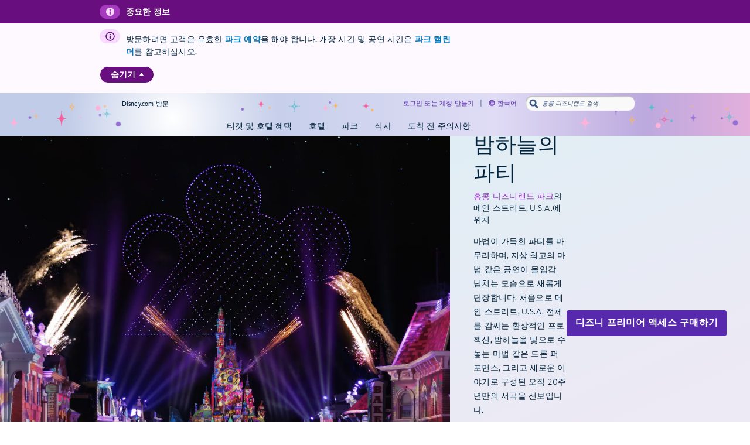

--- FILE ---
content_type: text/html;charset=UTF-8
request_url: https://www.hongkongdisneyland.com/ko/entertainment/momentous-party-in-the-night-sky/
body_size: 36219
content:
<!DOCTYPE html><html lang="en-us" data-critters-container=""><head class="at-element-marker">
    <!-- Time to render: {RENDER_TIME}s -->
    <!--

    -->
    <meta charset="utf-8">
    <title> 모멘터스: 밤하늘의 파티 | 엔터테인먼트 | 홍콩 디즈니랜드 리조트</title>
    <base href="/">
    <meta name="viewport" content="width=device-width, initial-scale=1">
    <link href="/favicon.ico" rel="shortcut icon" type="image/x-icon">
    <!-- Newrelic Injection -->
<style>html{--primary-other-theme:#61941B;--secondary-other-hover-theme:#58831B;--primary-disabled-theme:#BADFF3;--secondary-other-dark-theme:#33490F;--primary-gradient-to-theme:#006DA7;--secondary-gradient-from-theme:#8F43D3;--secondary-message-theme:#A1AFC0;--secondary-message-detail-theme:#D0D7DE;--reversed-hover-theme:#253B5680;--primary-alert-theme:#FF4605;--secondary-other-disabled-theme:#D6E5BA;--secondary-disabled-theme:#BBE0F3;--primary-background-theme:#EBF6FC;--secondary-message-chrome-theme:#ECF1F4;--link-theme:#1994D7;--primary-gradient-from-theme:#1C9BDD;--primary-message-theme:#78899E;--secondary-gradient-to-theme:#3C209E;--secondary-other-good-to-go-theme:#4EB86C;--primary-dark-theme:#253B56;--primary-theme:#1994D7;--secondary-hover-theme:#0470AB;--font-weight-roman-theme:400;--font-weight-black-theme:900;--font-family-light-theme:InspireTWDCLight;--font-weight-medium-theme:500;--font-weight-heavy-theme:700;--font-family-roman-theme:InspireTWDCRoman;--font-family-book-theme:InspireTWDCBook;--font-family-black-theme:InspireTWDCBlack;--font-family-heavy-theme:InspireTWDCHeavy;--font-family-base-theme:InspireTWDC;--font-weight-light-theme:200;--font-weight-book-theme:400;--font-family-medium-theme:InspireTWDCMedium;--outline-color-theme:#000;--outline-style-theme:dotted;--outline-width-theme:1px;--breadcrumbs-text-color:#130026;--button-transition:all .5s ease;--button-webkit-transition:all .5s ease;--button-mini-size-padding:0px 10px 0px 10px;--button-mobile-size-max-width:100%;--button-mobile-size-height:100%;--button-mini-font-size:16px;--button-standard-size-max-width:250px;--button-standard-font-size:16px;--button-mini-size-max-width:220px;--button-mobile-font-size:16px;--button-mobile-size-min-width:100%;--button-standard-size-min-width:130px;--button-mini-size-height:32px;--button-mini-size-min-width:100px;--button-standard-size-padding:0px 15px 0px 15px;--button-standard-size-height:44px;--button-font-family:var(--font-family-heavy);--button-line-height:var(--font16-line-height-theme);--button-primary-focus-border-width:2px;--button-primary-focus-font-color:white;--button-primary-active-color:#253B56;--button-primary-active-border-color:#253B56;--button-primary-active-font-color:white;--button-primary-active-border-width:2px;--button-primary-border-color:#1994D7;--button-primary-focus-color:#0470AB;--button-primary-background-color:#1994D7;--button-primary-border-width:2px;--button-primary-font-color:white;--button-primary-hover-color:#0470AB;--button-primary-border-radius:3px;--button-primary-disabled-border-color:#BADFF3;--button-primary-disabled-border-width:2px;--button-primary-disabled-font-color:white;--button-primary-margin:none;--button-primary-disabled-color:#BADFF3;--button-primary-hover-border-color:#0470AB;--button-primary-hover-font-color:white;--button-primary-hover-border-width:2px;--button-primary-focus-border-color:#253B56;--button-secondary-disabled-font-color:#BBE0F3;--button-secondary-margin:none;--button-secondary-disabled-border-width:2px;--button-secondary-disabled-color:white;--button-secondary-hover-border-color:#0470AB;--button-secondary-hover-font-color:white;--button-secondary-hover-border-width:2px;--button-secondary-focus-border-color:#253B56;--button-secondary-focus-border-width:2px;--button-secondary-focus-font-color:white;--button-secondary-active-color:#253B56;--button-secondary-active-border-color:#253B56;--button-secondary-border-color:#1994D7;--button-secondary-background-color:white;--button-secondary-active-border-width:2px;--button-secondary-active-font-color:white;--button-secondary-border-width:2px;--button-secondary-font-color:#1994D7;--button-secondary-focus-color:#0470AB;--button-secondary-hover-color:#0470AB;--button-secondary-border-radius:3px;--button-secondary-disabled-border-color:#BBE0F3;--button-tertiary-border-color:#EBF6FC;--button-tertiary-background-color:#EBF6FC;--button-tertiary-font-color:#1994D7;--button-tertiary-border-width:2px;--button-tertiary-active-border-color:#253B56;--button-tertiary-active-font-color:white;--button-tertiary-active-border-width:2px;--button-tertiary-focus-color:#0470AB;--button-tertiary-margin:none;--button-tertiary-disabled-color:#EBF6FC;--button-tertiary-hover-color:#0470AB;--button-tertiary-border-radius:3px;--button-tertiary-hover-border-color:#0470AB;--button-tertiary-disabled-border-color:#EBF6FC;--button-tertiary-hover-font-color:white;--button-tertiary-hover-border-width:2px;--button-tertiary-disabled-font-color:#BBE0F3;--button-tertiary-disabled-border-width:2px;--button-tertiary-focus-border-color:#253B56;--button-tertiary-focus-border-width:2px;--button-tertiary-focus-font-color:white;--button-tertiary-active-color:#253B56;--button-transactional-border-color:#61941B;--button-transactional-background-color:#61941B;--button-transactional-border-width:2px;--button-transactional-font-color:white;--button-transactional-active-border-color:#33490F;--button-transactional-active-border-width:2px;--button-transactional-margin:none;--button-transactional-active-font-color:white;--button-transactional-focus-color:#58831B;--button-transactional-disabled-color:#D6E5BA;--button-transactional-hover-border-color:#58831B;--button-transactional-hover-color:#58831B;--button-transactional-disabled-border-color:#D6E5BA;--button-transactional-border-radius:3px;--button-transactional-hover-font-color:white;--button-transactional-hover-border-width:2px;--button-transactional-focus-border-color:#33490F;--button-transactional-disabled-font-color:white;--button-transactional-disabled-border-width:2px;--button-transactional-focus-font-color:white;--button-transactional-focus-border-width:2px;--button-transactional-active-color:#33490F;--button-reversed-disabled-color:transparent;--button-reversed-hover-color:#253B5680;--button-reversed-hover-border-color:white;--button-reversed-border-radius:3px;--button-reversed-disabled-border-color:rgba(255, 255, 255, .5);--button-reversed-disabled-font-color:rgba(255, 255, 255, .5);--button-reversed-disabled-border-width:2px;--button-reversed-hover-font-color:white;--button-reversed-hover-border-width:2px;--button-reversed-focus-border-color:#253B56;--button-reversed-focus-border-width:2px;--button-reversed-focus-font-color:white;--button-reversed-active-color:#253B56;--button-reversed-border-color:white;--button-reversed-background-color:transparent;--button-reversed-font-color:white;--button-reversed-border-width:2px;--button-reversed-active-border-color:white;--button-reversed-active-border-width:2px;--button-reversed-active-font-color:white;--button-reversed-focus-color:#253B5680;--button-reversed-margin:none;--checkbox-unchecked-hover-error-border-color:#FF4605;--checkbox-checked-disabled-border-color:#A1AFC0;--checkbox-unchecked-hover-error-background-color:#FFFFFF;--checkbox-checked-hover-border-color:#58831B;--checkbox-checked-hover-background-color:#58831B;--checkbox-checked-disabled-background-color:#A1AFC0;--checkbox-checked-hover-error-border-color:#FF4605;--checkbox-unchecked-disabled-border-color:#A1AFC0;--checkbox-checked-hover-error-background-color:#FF4605;--checkbox-unchecked-border-color:#A1AFC0;--checkbox-unchecked-disabled-background-color:#FFFFFF;--checkbox-unchecked-background-color:#FFFFFF;--checkbox-unchecked-error-border-color:#FF4605;--checkbox-unchecked-error-background-color:#FFFFFF;--checkbox-checked-hover-disabled-border-color:#A1AFC0;--checkbox-checked-border-color:#61941B;--checkbox-checked-hover-disabled-background-color:#A1AFC0;--checkbox-checked-background-color:#61941B;--checkbox-label-disabled-color:#A1AFC0;--checkbox-icon-font-size:14px;--checkbox-checked-error-border-color:#FF4605;--checkbox-icon-margin:0px 10px 0px 0px;--checkbox-checked-error-background-color:#FF4605;--checkbox-unchecked-hover-disabled-border-color:#A1AFC0;--checkbox-label-error-color:#FF4605;--checkbox-unchecked-hover-disabled-background-color:#FFFFFF;--checkbox-unchecked-hover-border-color:#58831B;--checkbox-unchecked-hover-background-color:#FFFFFF;--datepicker-calendar-arrow-color:#1994D7;--datepicker-day-color:#1994D7;--datepicker-calendar-background-color:white;--datepicker-input-border-hover-color:#0470AB;--datepicker-input-label-hover-color:#0470AB;--datepicker-input-text-hover-color:#0470AB;--datepicker-separator-color:#D0D7DE;--datepicker-input-button-hover-color:#0470AB;--datepicker-calendar-container-border-color:none;--datepicker-day-background-disabled-color:white;--datepicker-day-text-disabled-color:#A1AFC0;--datepicker-day-text-focus-color:#1994D7;--datepicker-day-background-focus-color:#EBF6FC;--datepicker-day-text-hover-color:#1994D7;--datepicker-calendar-arrow-disabled-color:#A1AFC0;--datepicker-text-color:#253B56;--datepicker-day-background-hover-color:#EBF6FC;--datepicker-input-border-color:#A1AFC0;--datepicker-input-button-selected-color:#253B56;--datepicker-day-background-active-color:#253B56;--datepicker-label-color:#A1AFC0;--datepicker-button-color:#1994D7;--datepicker-day-text-active-color:white;--datepicker-input-label-selected-color:#253B56;--datepicker-input-border-selected-color:#253B56;--datepicker-day-of-week-color:#78899E;--datepicker-separator-height:1px;--datepicker-year-font-size:14px;--datepicker-month-font-size:14px;--datepicker-day-of-week-width:calc(100% / 7.265);--datepicker-day-width:calc(100% / 7.265);--datepicker-input-border-style:solid;--datepicker-year-height:30px;--datepicker-year-width:42px;--datepicker-separator-margin:0px auto;--datepicker-day-height:30px;--datepicker-calendar-container-border-radius:none;--datepicker-calendar-header-height:40px;--datepicker-calendar-border:1px solid #D0D7DE;--datepicker-button-top:0px;--datepicker-day-of-week-padding:10px;--datepicker-separator-width:92%;--datepicker-input-display:block;--datepicker-calendar-container-border-width:none;--datepicker-calendar-header-padding:0px 4px;--datepicker-separator-top-display:none;--datepicker-button-right:0px;--datepicker-input-width:240px;--datepicker-calendar-padding:8px 10px;--datepicker-text-display:inline-block;--datepicker-indicator-display:none;--datepicker-button-position:absolute;--datepicker-calendar-border-radius:2px;--datepicker-width:240px;--datepicker-year-calendar-margin-left:4px;--datepicker-input-min-width:240px;--datepicker-calendar-container-margin:5px 0 0 0;--datepicker-input-border-width:0 0 2px 0;--datepicker-separator-bottom-display:block;--datepicker-day-of-week-font-size:12px;--datepicker-calendar-container-border-style:none;--datepicker-day-font-size:14px;--datepicker-input-border-radius:none;--datepicker-month-font-family:var(--font-family-heavy);--datepicker-month-font-weight:var(--font-weight-heavy);--datepicker-year-font-family:var(--font-family-light);--datepicker-year-font-weight:var(--font-weight-light);--datepicker-text-font-size:16px;--datepicker-text-line-height:var(--font16-line-height);--wdpr-image-border-radius-small:6px;--wdpr-image-border-radius-large:8px;--input-label-transition:transform .25s, width .25s;--input-label-webkit-transition:-webkit-transform .25s, width .25s;--input-label-transform:translateY(-75%) scale(.75);--input-label-webkit-transform:translateY(-75%) scale(.75);--input-label-transform-width:133%;--input-focus-button-color:#253B56;--input-placeholder-font-color:#A1AFC0;--input-value-font-color:black;--input-border-color:#A1AFC0;--input-background-color:transparent;--input-label-color:#78899E;--input-focus-color:#253B56;--input-button-color:#1994D7;--input-hover-color:#0470AB;--input-alert-color:#FF4605;--input-disabled-border-color:#D0D7DE;--input-disabled-background-color:transparent;--input-focus-label-color:#253B56;--input-disabled-font-color:#D0D7DE;--input-hover-label-color:#0470AB;--input-hover-border-color:#0470AB;--input-focus-border-color:#253B56;--input-invalid-border-color:var(--input-alert-color);--input-hover-button-color:#0470AB;--input-disabled-label-color:#D0D7DE;--input-label-text-align:left;--input-width:100%;--input-label-transform-origin:left top;--input-button-right:0px;--input-label-position:absolute;--input-label-top-populated:1px;--input-min-width:240px;--input-border-width:0 0 2px 0;--input-clear-button-with-custom-button-right:25px;--input-padding:3px 20px 2px 0px;--input-padding-right-clearbutton:20px;--input-border-radius:0;--input-error-message-font-size:14px;--input-standard-font-size:16px;--input-generic-button-top:-26px;--input-border-style:solid;--input-error-margin:10px 0px 0px 0px;--input-padding-right-clearbutton-icon:20px;--input-label-top:1px;--input-button-top:-24px;--input-line-height:24px;--input-border-shadow:none;--map-cluster-width:30px;--map-cluster-margin-left:3px;--map-cluster-border-color:var(--primary-dark-theme);--map-cluster-text-align:center;--map-cluster-border-width:2px;--map-cluster-font-color:var(--primary-dark-theme);--map-cluster-height:30px;--map-full-width-map-height:207px;--map-border-radius-mobile:0px;--map-cluster-border-radius:50px;--map-border-radius-desktop:8px;--map-cluster-font-weight:bold;--map-cluster-border-style:solid;--map-cluster-margin-top:3px;--map-cluster-font-size:14px;--map-cluster-line-height:32px;--map-cluster-fill-color:#FFFFFF;--map-cluster-font-family:var(--font-family-medium-theme, Arial, Helvetica, sans-serif);--modal-title-font-size-mixin:var(--font28);--modal-title-font-weight-mixin:var(--font-heavy);--modal-title-xs-font-size-mixin:var(--font28);--modal-title-xs-font-weight-mixin:var(--font-heavy);--wdpr-price-commerce-font-family:var(--font-family-heavy);--wdpr-price-commerce-font-weight:var(--font-weight-heavy);--wdpr-radio-button-focus-border-color:#58831B;--wdpr-radio-button-checked-disabled-border-color:#A1AFC0;--wdpr-radio-button-disabled-border-color:#A1AFC0;--wdpr-radio-button-disabled-background-color:#ECF1F4;--wdpr-radio-button-size:20px;--wdpr-radio-button-border-color:#A1AFC0;--wdpr-radio-button-border-width:2px;--wdpr-radio-button-error-border-color:#FF4605;--wdpr-radio-button-checked-border-color:#61941B;--wdpr-radio-button-label-disabled-color:#A1AFC0;--wdpr-radio-button-label-alert:#FF4605;--wdpr-radio-button-label-font-size:16px;--wdpr-radio-button-label-line-height:24px;--wdpr-radio-button-hover-border-color:#58831B;--range-datepicker-hover-background:var(--primary-background-theme);--range-datepicker-date-selected-text:white;--range-datepicker-date-text-color:var(--primary-theme);--range-datepicker-one-month-border:var(--secondary-message-detail-theme);--range-datepicker-date-selected-background:var(--primary-dark-theme);--range-datepicker-button-hover:var(--secondary-hover-theme);--range-datepicker-disabled-arrow-one-month:var(--secondary-message-theme);--range-datepicker-month-day-separator:var(--secondary-message-detail-theme);--range-datepicker-enabled-arrow-one-month:var(--primary-theme);--range-datepicker-label-color:var(--secondary-message-theme);--range-datepicker-dotted-month-focus:var(--primary-message-theme);--range-datepicker-month-title:var(--primary-dark-theme);--range-datepicker-border-bottom:var(--secondary-message-theme);--range-datepicker-button-clicked-border:var(--primary-dark-theme);--range-datepicker-date-range-hover-text:white;--range-datepicker-button-clicked:var(--primary-dark-theme);--range-datepicker-date-range-hover-background:var(--primary-dark-theme);--range-datepicker-disabled-arrow-color:var(--secondary-message-theme);--range-datepicker-week-days:var(--primary-dark-theme);--range-datepicker-date-selected-color:var(--primary-dark-theme);--range-datepicker-enabled-arrow-color:var(--primary-theme);--range-datepicker-button:var(--primary-theme);--range-datepicker-outer-arrow-right-border:var(--secondary-message-theme);--range-datepicker-date-selected-focus-border:var(--primary-message-theme);--range-datepicker-month-title-focus:var(--primary-message-theme);--range-datepicker-button-hover-border:var(--secondary-hover-theme);--range-datepicker-calendar-border:var(--secondary-message-theme);--range-datepicker-outer-arrow-left-border:var(--secondary-message-theme);--range-datepicker-to-date-text:white;--range-datepicker-to-date-background:var(--primary-dark-theme);--range-datepicker-disabled-date-text:var(--secondary-message-theme);--range-datepicker-disabled-date-background:white;--range-datepicker-dotted-button-focus:var(--primary-message-theme);--range-datepicker-one-month-arrow-focus:var(--primary-message-theme);--wdpr-single-select-border-color:var(--secondary-message-detail);--wdpr-single-select-icon-color:var(--secondary-message);--wdpr-single-select-active-color:var(--primary-dark);--wdpr-single-select-disabled-color:#E0E0E0;--wdpr-single-select-custom-options-list-border-color:var(--secondary-message-detail);--wdpr-single-select-custom-options-list-border-radius:0px 0px 0px 0px;--wdpr-single-select-native-background-color:initial;--wdpr-single-select-custom-options-list-padding:0px;--wdpr-single-select-native-padding:0px 20px 0px 0px;--wdpr-single-select-icon-top:50%;--wdpr-single-select-min-height:30px;--wdpr-single-select-border-width:0px 0px 1px 0px;--wdpr-single-select-custom-options-list-scrollbar-width:5px;--wdpr-single-select-icon-right:0px;--wdpr-single-select-max-width:240px;--wdpr-single-select-native-z-index:auto;--wdpr-single-select-custom-options-list-border-width:1px;--wdpr-single-select-custom-option-item-height:24px;--wdpr-single-select-custom-options-list-margin:0px;--wdpr-single-select-label-font-size:12px;--wdpr-single-select-label-line-height:16px;--wdpr-single-select-custom-option-item-padding:12px;--wdpr-single-select-custom-options-list-scrollbar-border-radius:10px;--wdpr-single-select-custom-options-list-max-height:290px;--wdpr-single-select-custom-icon-padding-right:20px;--wdpr-single-select-custom-padding:0px 0px 3px 0px}@charset "UTF-8";body{--focus-mixin-color:var(--finder-theme-primary-alt-state-color);--focus-mixin-svg-color:var(--finder-theme-primary-alt-state-color)}html,body{margin:0;padding:0;border:0;font-size:100%;font:inherit;vertical-align:baseline}body{line-height:1}body{font-family:var(--finder-theme-primary-font),Arial,sans-serif;font-size:16px;line-height:24px;letter-spacing:.25px;font-weight:400;color:var(--finder-primary-active)}body{font-size:16px;line-height:24px;letter-spacing:.25px;font-weight:400}@media (min-width: 768px){body{font-size:16px;line-height:24px;letter-spacing:.25px;font-weight:400}}@media (min-width: 1180px){body{font-size:18px;line-height:26px;letter-spacing:.2px;font-weight:400}}body{--desktop-large-max-width:1300px;--desktop-medium-max-width:1100px;--list-container-max-width-desktop-medium:1100px;--list-container-max-width-desktop-large:1300px;--search-container-max-width-desktop-medium:1100px;--search-container-max-width-desktop-large:1300px;--container-max-width-desktop-medium:1100px;--container-max-width-desktop-large:1300px;--font-family-base-theme:var(--finder-theme-primary-font);--font-family-light-theme:var(--finder-theme-primary-font);--font-family-heavy-theme:var(--finder-theme-primary-font);--font-family-black-theme:var(--finder-theme-primary-font);--font-family-medium-theme:var(--finder-theme-primary-font);--font-family-roman-theme:var(--finder-theme-primary-font);--font-family-book-theme:var(--finder-theme-primary-font);padding:0;margin:0;font-family:var(--finder-theme-primary-font),Arial,sans-serif;-webkit-text-size-adjust:100%}body{--finder-message-grey:#78899E;--finder-inactive-grey:#A1AFC0;--finder-detail-grey:#D0D7DE;--finder-chrome-grey:#ECF1F4;--finder-good-to-go-green:#4EB86C;--finder-alert-orange:#FF4605}</style><link rel="stylesheet" href="https://cdn1.parksmedia.wdprapps.disney.com/media/advanced-finder-spa/v7.7.0-3189/lazyload-style.f75d9eb2ae0fc187.css" media="all" onload="this.media='all'"><noscript><link rel="stylesheet" href="https://cdn1.parksmedia.wdprapps.disney.com/media/advanced-finder-spa/v7.7.0-3189/lazyload-style.f75d9eb2ae0fc187.css"></noscript><style>body{--focus-mixin-color:var(--finder-theme-primary-alt-state-color);--focus-mixin-svg-color:var(--finder-theme-primary-alt-state-color)}</style><link rel="stylesheet" href="https://cdn1.parksmedia.wdprapps.disney.com/media/advanced-finder-spa/v7.7.0-3189/finder-leaflet.b3199e13228e8ff0.css" media="all" onload="this.media='all'"><noscript><link rel="stylesheet" href="https://cdn1.parksmedia.wdprapps.disney.com/media/advanced-finder-spa/v7.7.0-3189/finder-leaflet.b3199e13228e8ff0.css"></noscript><style>@media print{.finder-header[_ngcontent-ng-c3048357724], .finder-footer[_ngcontent-ng-c3048357724], .debug-panel[_ngcontent-ng-c3048357724], .finder-content[_ngcontent-ng-c3048357724]   .content[_ngcontent-ng-c3048357724]   .campaign[_ngcontent-ng-c3048357724]   .campaign-content[_ngcontent-ng-c3048357724]   .campaign-top[_ngcontent-ng-c3048357724]   .print-button[_ngcontent-ng-c3048357724]{display:none}}body[_ngcontent-ng-c3048357724]{--focus-mixin-color: var(--finder-theme-primary-alt-state-color);--focus-mixin-svg-color: var(--finder-theme-primary-alt-state-color)}finder-syndicated-header[_ngcontent-ng-c3048357724]{display:block}.header[_ngcontent-ng-c3048357724]{min-height:68px}.content[_ngcontent-ng-c3048357724]{position:relative;background:var(--app-content-background, initial)}.content[_ngcontent-ng-c3048357724]:after{content:" ";display:table}@media (min-width: 1024px){.header[_ngcontent-ng-c3048357724]{min-height:71px}}</style><link rel="preload" as="style" href="/finder/api/v1/themes-overrides/hkdl/theme.css?"><link rel="stylesheet" href="/finder/api/v1/themes-overrides/hkdl/theme.css?"><style>@media print{.finder-header[_ngcontent-ng-c1853818361], .finder-footer[_ngcontent-ng-c1853818361], .debug-panel[_ngcontent-ng-c1853818361], .finder-content[_ngcontent-ng-c1853818361]   .content[_ngcontent-ng-c1853818361]   .campaign[_ngcontent-ng-c1853818361]   .campaign-content[_ngcontent-ng-c1853818361]   .campaign-top[_ngcontent-ng-c1853818361]   .print-button[_ngcontent-ng-c1853818361]{display:none}}body[_ngcontent-ng-c1853818361]{--focus-mixin-color: var(--finder-theme-primary-alt-state-color);--focus-mixin-svg-color: var(--finder-theme-primary-alt-state-color)}[_nghost-ng-c1853818361]{--finder-layout-background-color: var(--finder-theme-bg-color);--finder-layout-color: var(--finder-primary-color);--finder-layout-error-color: var(--primary-alert-theme)}.finder-layout[_ngcontent-ng-c1853818361]{background-color:var(--finder-layout-background-color);color:var(--finder-layout-color);min-height:100vh}.finder-layout[_ngcontent-ng-c1853818361]   .gated-myid-error[_ngcontent-ng-c1853818361]{text-align:center;color:var(--finder-layout-error-color)}.finder-layout.loading[_ngcontent-ng-c1853818361]   .finder-header[_ngcontent-ng-c1853818361], .finder-layout.loading[_ngcontent-ng-c1853818361]   .finder-content[_ngcontent-ng-c1853818361], .finder-layout.loading[_ngcontent-ng-c1853818361]   .finder-footer[_ngcontent-ng-c1853818361]{display:none}.finder-header[_ngcontent-ng-c1853818361]{position:relative}.finder-content[_ngcontent-ng-c1853818361]{animation:_ngcontent-ng-c1853818361_fadeIn .25s ease;animation-fill-mode:var(--finder-content-animation-fill-mode, forwards);min-height:calc(100vh - 72px)}@keyframes _ngcontent-ng-c1853818361_fadeIn{0%{opacity:0}to{opacity:1}}body.modal-open   [_nghost-ng-c1853818361]   .finder-header[_ngcontent-ng-c1853818361]{z-index:1}@media (min-width: 768px){body.modal-open   [_nghost-ng-c1853818361]   .finder-header[_ngcontent-ng-c1853818361]{z-index:inherit}}finder-loading-spinner[_ngcontent-ng-c1853818361]{display:block;width:60px;margin:60px auto;font-size:10px}</style><style>@media print{.finder-header[_ngcontent-ng-c1654278505], .finder-footer[_ngcontent-ng-c1654278505], .debug-panel[_ngcontent-ng-c1654278505], .finder-content[_ngcontent-ng-c1654278505]   .content[_ngcontent-ng-c1654278505]   .campaign[_ngcontent-ng-c1654278505]   .campaign-content[_ngcontent-ng-c1654278505]   .campaign-top[_ngcontent-ng-c1654278505]   .print-button[_ngcontent-ng-c1654278505]{display:none}}body[_ngcontent-ng-c1654278505]{--focus-mixin-color: var(--finder-theme-primary-alt-state-color);--focus-mixin-svg-color: var(--finder-theme-primary-alt-state-color)}[_nghost-ng-c1654278505]{--finder-footer-line-background-color: var(--finder-theme-bg-color);--finder-footer-hr-separator-color: var(--finder-hr-color);--finder-footer-padding-top: var(--finder-footer-padding-top, 50px)}.finder-syndicated-footer-wrapper[_ngcontent-ng-c1654278505]{position:relative}.finder-syndicated-footer-wrapper.has-line[_ngcontent-ng-c1654278505]{background:var(--finder-footer-line-background-color);padding-top:var(--finder-footer-padding-top)}.horizontal-separator[_ngcontent-ng-c1654278505]{height:0;width:90vw;max-width:1150px;margin:auto;background:linear-gradient(to right,rgba(255,255,255,0) 0%,var(--finder-footer-hr-separator-color, initial) 5%,var(--finder-footer-hr-separator-color, initial) 95%,rgba(255,255,255,0) 100%)}.wdw.horizontal-separator[_ngcontent-ng-c1654278505]{height:var(--finder-footer-horizontal-separator-height, 1px)}@media screen and (min-width: 975px){.horizontal-separator[_ngcontent-ng-c1654278505]{height:1px}.wdw.horizontal-separator[_ngcontent-ng-c1654278505]{height:0}}</style><style>[_nghost-ng-c2639852105]{--spinner-background: var(--finder-border-color);--spinner-foreground: var(--finder-theme-action-color)}.loading-spinner-wrapper[_ngcontent-ng-c2639852105]   .loading-spinner[_ngcontent-ng-c2639852105]{border-radius:50%;width:5em;height:var(--spinner-height, 5em);font-size:inherit;border-top:.5em solid var(--spinner-background, #D0D7DE);border-right:.5em solid var(--spinner-background, #D0D7DE);border-bottom:.5em solid var(--spinner-background, #D0D7DE);border-left:.5em solid var(--spinner-foreground, #0079BC);animation:_ngcontent-ng-c2639852105_load8 1.1s infinite linear}.loading-spinner-wrapper[_ngcontent-ng-c2639852105]   .loading-spinner[_ngcontent-ng-c2639852105]:after{border-radius:50%;width:10em;height:10em}@keyframes _ngcontent-ng-c2639852105_load8{0%{transform:rotate(0)}to{transform:rotate(360deg)}}</style><style>.me-fullscreen[_ngcontent-ng-c856116719]{transform:translateY(0)}.finder-syndicated-header-wrapper[_ngcontent-ng-c856116719]{margin-top:0;transition:margin-top .5s ease-in;position:relative;z-index:3;min-height:var(--finder-syndicated-header-min-height, 70px)}.fullscreen[_nghost-ng-c856116719], .fullscreen   [_nghost-ng-c856116719]{transform:translateY(0)}.fullscreen[_nghost-ng-c856116719]   .finder-syndicated-header-wrapper[_ngcontent-ng-c856116719], .fullscreen   [_nghost-ng-c856116719]   .finder-syndicated-header-wrapper[_ngcontent-ng-c856116719]{margin-top:-72px}</style><link rel="stylesheet" href="https://fonts.twdc.com/InspireTWDC/latest.css"><link rel="stylesheet" href="https://cdn1.parksmedia.wdprapps.disney.com/media/layout/syndicated/prod/static/css/main.acff0ba2.css"><link rel="stylesheet" href="https://cdn1.parksmedia.wdprapps.disney.com/media/layout/assets/css/pepFontIcon.css"><link rel="preload" as="image" href="https://cdn1.parksmedia.wdprapps.disney.com/media/layout/assets/logos/brands/hkdl.svg" crossorigin="anonymous"><link type="text/css" rel="stylesheet" href="https://cdn1.parksmedia.wdprapps.disney.com/media/layout/syndicated/prod/assets/themes/hkdl-20th-theme.min.css"><link rel="preload" as="style" href="https://cdn1.parksmedia.wdprapps.disney.com/media/advanced-finder-spa/v7.7.0-3189/assets/themes/hkdl-20th-theme.css"><link rel="stylesheet" href="https://cdn1.parksmedia.wdprapps.disney.com/media/advanced-finder-spa/v7.7.0-3189/assets/themes/hkdl-20th-theme.css"><meta name="description" content="마법이 가득한 파티를 마무리하며, 지상 최고의 마법 같은 공연이 몰입감 넘치는 모습으로 새롭게 단장합니다. 처음으로 메인 스트리트, U.S.A. 전체를 감싸는 환상적인 프로젝션, 밤하늘을 빛으로 수놓는 마법 같은 드론 퍼포먼스, 그리고 새로운 이야기로 구성된 오직 20주년만의 서곡을 선보입니다."><meta name="keywords" content="라이브 엔터테인먼트, 야간 엔터테인먼트, 20주년 기념"><link rel="canonical" href="https://www.hongkongdisneyland.com/ko/entertainment/momentous-party-in-the-night-sky/"><style>@media print{.finder-header[_ngcontent-ng-c484821176], .finder-footer[_ngcontent-ng-c484821176], .debug-panel[_ngcontent-ng-c484821176], .finder-content[_ngcontent-ng-c484821176]   .content[_ngcontent-ng-c484821176]   .campaign[_ngcontent-ng-c484821176]   .campaign-content[_ngcontent-ng-c484821176]   .campaign-top[_ngcontent-ng-c484821176]   .print-button[_ngcontent-ng-c484821176]{display:none}}body[_ngcontent-ng-c484821176]{--focus-mixin-color: var(--finder-theme-primary-alt-state-color);--focus-mixin-svg-color: var(--finder-theme-primary-alt-state-color)}[_nghost-ng-c484821176]{--detail-hr-rule-border-color: var(--finder-hr-color, initial);--detail-storycards-title-color: var(--finder-primary-color)}finder-content-navigation[_ngcontent-ng-c484821176] + hr[_ngcontent-ng-c484821176]{display:none}@media (min-width: 768px){finder-content-navigation[_ngcontent-ng-c484821176] + hr[_ngcontent-ng-c484821176]{display:block}}@media (min-width: 1024px){finder-content-navigation[_ngcontent-ng-c484821176] + hr[_ngcontent-ng-c484821176]{display:none}}.rule[_ngcontent-ng-c484821176]{margin-top:10px;width:calc(100% - 40px);margin-left:20px;border-color:var(--detail-hr-rule-border-color);display:var(--detail-hr-rule-display, block)}@media (min-width: 768px){.rule[_ngcontent-ng-c484821176]{width:calc(100% - 80px);margin-left:40px}}@media (min-width: 1024px){.rule[_ngcontent-ng-c484821176]{display:none}}.middle-container[_ngcontent-ng-c484821176], .lower-container[_ngcontent-ng-c484821176]{margin:30px 20px 0}.middle-container[_ngcontent-ng-c484821176]   .important-message-section[_ngcontent-ng-c484821176]   finder-important-message[_ngcontent-ng-c484821176], .lower-container[_ngcontent-ng-c484821176]   .important-message-section[_ngcontent-ng-c484821176]   finder-important-message[_ngcontent-ng-c484821176]{padding-bottom:15px}.middle-container[_ngcontent-ng-c484821176]   .content-block[_ngcontent-ng-c484821176], .lower-container[_ngcontent-ng-c484821176]   .content-block[_ngcontent-ng-c484821176]{display:block}.middle-container[_ngcontent-ng-c484821176]   .hide-gav[_ngcontent-ng-c484821176], .lower-container[_ngcontent-ng-c484821176]   .hide-gav[_ngcontent-ng-c484821176]{display:none;margin:0;padding:0}.middle-container[_ngcontent-ng-c484821176]   finder-avatar-list[_ngcontent-ng-c484821176], .lower-container[_ngcontent-ng-c484821176]   finder-avatar-list[_ngcontent-ng-c484821176]{display:block;background:var(--detail-avatar-list-bg-color, linear-gradient(to bottom right, #CFF6F5, #F5FFFF));margin:0 calc(50% - 50vw)}.middle-container[_ngcontent-ng-c484821176]   .middle-section[_ngcontent-ng-c484821176], .lower-container[_ngcontent-ng-c484821176]   .middle-section[_ngcontent-ng-c484821176]{display:flex;justify-content:space-between;flex-wrap:wrap;transition:all .5s ease}.middle-container[_ngcontent-ng-c484821176]   .middle-section[_ngcontent-ng-c484821176]   .storycards-title[_ngcontent-ng-c484821176], .lower-container[_ngcontent-ng-c484821176]   .middle-section[_ngcontent-ng-c484821176]   .storycards-title[_ngcontent-ng-c484821176]{font-size:24px;line-height:32px;letter-spacing:.2px;font-weight:100;color:var(--detail-storycards-title-color);margin-bottom:18px;max-width:325px}.middle-container[_ngcontent-ng-c484821176]   .middle-section[_ngcontent-ng-c484821176]   .map-section[_ngcontent-ng-c484821176], .lower-container[_ngcontent-ng-c484821176]   .middle-section[_ngcontent-ng-c484821176]   .map-section[_ngcontent-ng-c484821176]{width:100vw;margin-left:-20px;margin-right:-20px;margin-bottom:90px;order:1}.middle-container[_ngcontent-ng-c484821176]   .middle-section[_ngcontent-ng-c484821176]   .map-section[_ngcontent-ng-c484821176]   finder-promo-group[_ngcontent-ng-c484821176], .lower-container[_ngcontent-ng-c484821176]   .middle-section[_ngcontent-ng-c484821176]   .map-section[_ngcontent-ng-c484821176]   finder-promo-group[_ngcontent-ng-c484821176]{display:block;margin:0 20px}.middle-container[_ngcontent-ng-c484821176]   .middle-section[_ngcontent-ng-c484821176]   .map-section[_ngcontent-ng-c484821176]   finder-detail-map[_ngcontent-ng-c484821176], .lower-container[_ngcontent-ng-c484821176]   .middle-section[_ngcontent-ng-c484821176]   .map-section[_ngcontent-ng-c484821176]   finder-detail-map[_ngcontent-ng-c484821176]{height:207px}.middle-container[_ngcontent-ng-c484821176]   .middle-section[_ngcontent-ng-c484821176]   .guest-service-maps[_ngcontent-ng-c484821176], .middle-container[_ngcontent-ng-c484821176]   .middle-section[_ngcontent-ng-c484821176]   .participating-restaurants[_ngcontent-ng-c484821176], .lower-container[_ngcontent-ng-c484821176]   .middle-section[_ngcontent-ng-c484821176]   .guest-service-maps[_ngcontent-ng-c484821176], .lower-container[_ngcontent-ng-c484821176]   .middle-section[_ngcontent-ng-c484821176]   .participating-restaurants[_ngcontent-ng-c484821176]{width:100%}.middle-container[_ngcontent-ng-c484821176]   .middle-section[_ngcontent-ng-c484821176]   .ndre-section[_ngcontent-ng-c484821176], .middle-container[_ngcontent-ng-c484821176]   .middle-section[_ngcontent-ng-c484821176]   .seating-chart[_ngcontent-ng-c484821176], .lower-container[_ngcontent-ng-c484821176]   .middle-section[_ngcontent-ng-c484821176]   .ndre-section[_ngcontent-ng-c484821176], .lower-container[_ngcontent-ng-c484821176]   .middle-section[_ngcontent-ng-c484821176]   .seating-chart[_ngcontent-ng-c484821176]{width:100%;margin-bottom:60px}.middle-container[_ngcontent-ng-c484821176]   .middle-section[_ngcontent-ng-c484821176]   .trip-advisor[_ngcontent-ng-c484821176], .lower-container[_ngcontent-ng-c484821176]   .middle-section[_ngcontent-ng-c484821176]   .trip-advisor[_ngcontent-ng-c484821176], .middle-container[_ngcontent-ng-c484821176]   .middle-section[_ngcontent-ng-c484821176]   .component-order[_ngcontent-ng-c484821176], .lower-container[_ngcontent-ng-c484821176]   .middle-section[_ngcontent-ng-c484821176]   .component-order[_ngcontent-ng-c484821176]{width:100%}.middle-container[_ngcontent-ng-c484821176]   .middle-section[_ngcontent-ng-c484821176]   .component-order[_ngcontent-ng-c484821176]   finder-pricing-grid[_ngcontent-ng-c484821176], .middle-container[_ngcontent-ng-c484821176]   .middle-section[_ngcontent-ng-c484821176]   .component-order[_ngcontent-ng-c484821176]   finder-generic-text[_ngcontent-ng-c484821176], .middle-container[_ngcontent-ng-c484821176]   .middle-section[_ngcontent-ng-c484821176]   .component-order[_ngcontent-ng-c484821176]   finder-shared-table[_ngcontent-ng-c484821176], .middle-container[_ngcontent-ng-c484821176]   .middle-section[_ngcontent-ng-c484821176]   .component-order[_ngcontent-ng-c484821176]   finder-descriptive-text[_ngcontent-ng-c484821176], .lower-container[_ngcontent-ng-c484821176]   .middle-section[_ngcontent-ng-c484821176]   .component-order[_ngcontent-ng-c484821176]   finder-pricing-grid[_ngcontent-ng-c484821176], .lower-container[_ngcontent-ng-c484821176]   .middle-section[_ngcontent-ng-c484821176]   .component-order[_ngcontent-ng-c484821176]   finder-generic-text[_ngcontent-ng-c484821176], .lower-container[_ngcontent-ng-c484821176]   .middle-section[_ngcontent-ng-c484821176]   .component-order[_ngcontent-ng-c484821176]   finder-shared-table[_ngcontent-ng-c484821176], .lower-container[_ngcontent-ng-c484821176]   .middle-section[_ngcontent-ng-c484821176]   .component-order[_ngcontent-ng-c484821176]   finder-descriptive-text[_ngcontent-ng-c484821176]{display:block;margin-bottom:80px}.middle-container[_ngcontent-ng-c484821176]   .middle-section[_ngcontent-ng-c484821176]   .component-order[_ngcontent-ng-c484821176]   .pricing-grid[_ngcontent-ng-c484821176], .lower-container[_ngcontent-ng-c484821176]   .middle-section[_ngcontent-ng-c484821176]   .component-order[_ngcontent-ng-c484821176]   .pricing-grid[_ngcontent-ng-c484821176]{width:100%}.middle-container[_ngcontent-ng-c484821176]   .middle-section[_ngcontent-ng-c484821176]   hr[_ngcontent-ng-c484821176], .lower-container[_ngcontent-ng-c484821176]   .middle-section[_ngcontent-ng-c484821176]   hr[_ngcontent-ng-c484821176]{margin-bottom:40px}.middle-container[_ngcontent-ng-c484821176]   .rule[_ngcontent-ng-c484821176], .lower-container[_ngcontent-ng-c484821176]   .rule[_ngcontent-ng-c484821176]{width:100%;margin:0 0 50px;display:var(--detail-hr-rule-display, block)}.main-container[_ngcontent-ng-c484821176]{display:flow-root;background:var(--detail-main-container-bg, unset);background-position:var(--detail-main-container-bg-position, unset);background-repeat:var(--detail-main-container-bg-repeat, unset);background-size:var(--detail-main-container-bg-size, unset)}@media (min-width: 768px){.middle-container[_ngcontent-ng-c484821176], .lower-container[_ngcontent-ng-c484821176]{margin-left:40px;margin-right:40px}.middle-container[_ngcontent-ng-c484821176]   .middle-section[_ngcontent-ng-c484821176]   .storycards-title[_ngcontent-ng-c484821176]{font-size:28px;line-height:36px;letter-spacing:.5px;font-weight:100;margin-bottom:25px}.middle-container[_ngcontent-ng-c484821176]   .middle-section[_ngcontent-ng-c484821176]   .map-section[_ngcontent-ng-c484821176]{margin-left:-40px;margin-right:-40px}.middle-container[_ngcontent-ng-c484821176]   .middle-section[_ngcontent-ng-c484821176]   .map-section[_ngcontent-ng-c484821176]   finder-promo-group[_ngcontent-ng-c484821176]{margin:0 40px}}@media (min-width: 1024px){.middle-container[_ngcontent-ng-c484821176]   .important-message-section[_ngcontent-ng-c484821176]   finder-important-message[_ngcontent-ng-c484821176], .lower-container[_ngcontent-ng-c484821176]   .important-message-section[_ngcontent-ng-c484821176]   finder-important-message[_ngcontent-ng-c484821176]{width:50%}.middle-container[_ngcontent-ng-c484821176]   .middle-section[_ngcontent-ng-c484821176]   .storycards-section[_ngcontent-ng-c484821176], .lower-container[_ngcontent-ng-c484821176]   .middle-section[_ngcontent-ng-c484821176]   .storycards-section[_ngcontent-ng-c484821176]{width:100%;flex:0 1;flex-basis:var(--detail-storycards-section-flex-basis, calc(66% - 35px) )}.middle-container[_ngcontent-ng-c484821176]   .middle-section[_ngcontent-ng-c484821176]   .storycards-section[_ngcontent-ng-c484821176]:not(:last-child), .lower-container[_ngcontent-ng-c484821176]   .middle-section[_ngcontent-ng-c484821176]   .storycards-section[_ngcontent-ng-c484821176]:not(:last-child){margin-right:var(--detail-storycards-section-margin-right, 3px)}.middle-container[_ngcontent-ng-c484821176]   .middle-section[_ngcontent-ng-c484821176]   .storycards-title[_ngcontent-ng-c484821176], .lower-container[_ngcontent-ng-c484821176]   .middle-section[_ngcontent-ng-c484821176]   .storycards-title[_ngcontent-ng-c484821176]{font-size:28px;line-height:36px;letter-spacing:.5px;font-weight:100;margin-left:0}.middle-container[_ngcontent-ng-c484821176]   .middle-section[_ngcontent-ng-c484821176]   .map-section[_ngcontent-ng-c484821176], .lower-container[_ngcontent-ng-c484821176]   .middle-section[_ngcontent-ng-c484821176]   .map-section[_ngcontent-ng-c484821176]{flex:0 0;flex-basis:var(--detail-map-section-flex-basis, calc(33% - 15px) );margin-left:var(--detail-map-section-margin-left, 0);margin-right:var(--detail-map-section-margin-right, 0);order:var(--detail-map-section-order, 0)}.middle-container[_ngcontent-ng-c484821176]   .middle-section[_ngcontent-ng-c484821176]   .map-section.expanded[_ngcontent-ng-c484821176], .lower-container[_ngcontent-ng-c484821176]   .middle-section[_ngcontent-ng-c484821176]   .map-section.expanded[_ngcontent-ng-c484821176]{order:1;height:550px;margin:0 0 100px;width:100%}.middle-container[_ngcontent-ng-c484821176]   .middle-section[_ngcontent-ng-c484821176]   .map-section.expanded[_ngcontent-ng-c484821176]   finder-detail-map[_ngcontent-ng-c484821176], .lower-container[_ngcontent-ng-c484821176]   .middle-section[_ngcontent-ng-c484821176]   .map-section.expanded[_ngcontent-ng-c484821176]   finder-detail-map[_ngcontent-ng-c484821176]{height:inherit;width:inherit}.middle-container[_ngcontent-ng-c484821176]   .middle-section[_ngcontent-ng-c484821176]   .map-section[_ngcontent-ng-c484821176]   finder-promo-group[_ngcontent-ng-c484821176], .lower-container[_ngcontent-ng-c484821176]   .middle-section[_ngcontent-ng-c484821176]   .map-section[_ngcontent-ng-c484821176]   finder-promo-group[_ngcontent-ng-c484821176]{margin:0}.middle-container[_ngcontent-ng-c484821176]   .middle-section[_ngcontent-ng-c484821176]   .map-section[_ngcontent-ng-c484821176]   finder-detail-map[_ngcontent-ng-c484821176], .lower-container[_ngcontent-ng-c484821176]   .middle-section[_ngcontent-ng-c484821176]   .map-section[_ngcontent-ng-c484821176]   finder-detail-map[_ngcontent-ng-c484821176]{height:inherit;min-height:207px}}@media (min-width: 1180px){.middle-container[_ngcontent-ng-c484821176], .lower-container[_ngcontent-ng-c484821176]{max-width:1100px;margin-left:auto;margin-right:auto}.middle-container[_ngcontent-ng-c484821176]   .important-message-section[_ngcontent-ng-c484821176]   finder-important-message[_ngcontent-ng-c484821176], .lower-container[_ngcontent-ng-c484821176]   .important-message-section[_ngcontent-ng-c484821176]   finder-important-message[_ngcontent-ng-c484821176]{width:60%}.middle-container[_ngcontent-ng-c484821176]   .middle-section[_ngcontent-ng-c484821176]   .storycards-section[_ngcontent-ng-c484821176]:not(:last-child), .lower-container[_ngcontent-ng-c484821176]   .middle-section[_ngcontent-ng-c484821176]   .storycards-section[_ngcontent-ng-c484821176]:not(:last-child){flex-basis:var(--detail-storycards-section-flex-basis, calc(66% - 45px) );margin-right:var(--detail-storycards-section-margin-right, 70px)}}@media (min-width: 1440px){.middle-container[_ngcontent-ng-c484821176]   .middle-section[_ngcontent-ng-c484821176]   .storycards-section[_ngcontent-ng-c484821176]:not(:last-child), .lower-container[_ngcontent-ng-c484821176]   .middle-section[_ngcontent-ng-c484821176]   .storycards-section[_ngcontent-ng-c484821176]:not(:last-child){flex-basis:var(--detail-storycards-section-flex-basis, calc(66% - 75px) );margin-right:var(--detail-storycards-section-margin-right, 40px)}.middle-container[_ngcontent-ng-c484821176]   .middle-section[_ngcontent-ng-c484821176]   .map-section[_ngcontent-ng-c484821176], .lower-container[_ngcontent-ng-c484821176]   .middle-section[_ngcontent-ng-c484821176]   .map-section[_ngcontent-ng-c484821176]{flex:0 0;flex-basis:var(--detail-map-section-flex-basis, calc(33% - 17.5px) )}}@media (min-width: 1920px){.middle-container[_ngcontent-ng-c484821176], .lower-container[_ngcontent-ng-c484821176]{max-width:1300px;margin-left:auto;margin-right:auto}.middle-container[_ngcontent-ng-c484821176]   .important-message-section[_ngcontent-ng-c484821176]   finder-important-message[_ngcontent-ng-c484821176], .lower-container[_ngcontent-ng-c484821176]   .important-message-section[_ngcontent-ng-c484821176]   finder-important-message[_ngcontent-ng-c484821176]{width:65%}.middle-container[_ngcontent-ng-c484821176]   .middle-section[_ngcontent-ng-c484821176]   .storycards-section[_ngcontent-ng-c484821176]:not(:last-child), .lower-container[_ngcontent-ng-c484821176]   .middle-section[_ngcontent-ng-c484821176]   .storycards-section[_ngcontent-ng-c484821176]:not(:last-child){flex-basis:var(--detail-storycards-section-flex-basis, calc(66% - 10px) );margin-right:var(--detail-storycards-section-margin-right, 40px)}}</style><style>@media print{.finder-header[_ngcontent-ng-c2841885840], .finder-footer[_ngcontent-ng-c2841885840], .debug-panel[_ngcontent-ng-c2841885840], .finder-content[_ngcontent-ng-c2841885840]   .content[_ngcontent-ng-c2841885840]   .campaign[_ngcontent-ng-c2841885840]   .campaign-content[_ngcontent-ng-c2841885840]   .campaign-top[_ngcontent-ng-c2841885840]   .print-button[_ngcontent-ng-c2841885840]{display:none}}body[_ngcontent-ng-c2841885840]{--focus-mixin-color: var(--finder-theme-primary-alt-state-color);--focus-mixin-svg-color: var(--finder-theme-primary-alt-state-color)}@keyframes _ngcontent-ng-c2841885840_fadeIn{0%{opacity:0}to{opacity:1}}[_nghost-ng-c2841885840]{--finder-aag-icon-desktop-color: var(--finder-theme-aag-icon-desktop-color, var(--finder-theme-primary-color));--finder-aag-icon-mobile-color: var(--finder-theme-aag-icon-mobile-color, var(--finder-theme-primary-color));--finder-aag-media-bg-color: var(--finder-theme-bg-color);--finder-aag-desktop-color: var(--finder-theme-primary-color);--finder-aag-mobile-color: var(--finder-theme-primary-color);--finder-aag-alert-msg-bg-color: var(--finder-error-color);--finder-aag-alert-msg-color: var(--finder-theme-bg-color);--finder-aag-detail-text-color: var(--finder-message-grey);--max-height: 650px;--image-ratio: 9/16;--media-player-min-height: min(calc(100vw * var(--image-ratio)), var(--max-height))}.aag[_ngcontent-ng-c2841885840]{overflow:hidden;width:100%;font-size:16px;line-height:24px;letter-spacing:.25px;font-weight:400;color:var(--finder-aag-mobile-color);display:flex;flex-wrap:wrap;height:auto;margin-bottom:var(--finder-aag-margin-bottom, 0)}.aag[_ngcontent-ng-c2841885840]   *[_ngcontent-ng-c2841885840]{box-sizing:border-box}.aag.icon[_ngcontent-ng-c2841885840]{color:var(--finder-aag-icon-mobile-color)}.aag.media-engine[_ngcontent-ng-c2841885840]   .media[_ngcontent-ng-c2841885840]   finder-media-gallery[_ngcontent-ng-c2841885840]{--media-gallery-width: auto;--media-gallery-height: var(--media-player-min-height, initial);top:0;width:100%;height:100%;background:transparent;animation:_ngcontent-ng-c2841885840_fadeIn 2s ease}.aag[_ngcontent-ng-c2841885840]   .media[_ngcontent-ng-c2841885840]{position:relative;overflow:hidden;order:1;background-color:var(--finder-aag-media-bg-color);width:100%}.aag[_ngcontent-ng-c2841885840]   .media[_ngcontent-ng-c2841885840]   .hide-image[_ngcontent-ng-c2841885840]{transition:opacity 2s linear;opacity:0}.aag[_ngcontent-ng-c2841885840]   finder-page-message[_ngcontent-ng-c2841885840]{order:2;width:100%}.aag[_ngcontent-ng-c2841885840]   .details[_ngcontent-ng-c2841885840]{width:100%;padding:20px;align-items:center;order:3;background-color:var(--finder-aag-details-background-color);background-image:var(--finder-aag-details-background-image);background-repeat:var(--finder-aag-details-background-repeat, unset);background-position:var(--finder-aag-details-background-position, unset);color:var(--finder-aag-details-color)}.aag[_ngcontent-ng-c2841885840]   .details[_ngcontent-ng-c2841885840]   finder-button[_ngcontent-ng-c2841885840]{width:100%;margin-bottom:20px}.aag[_ngcontent-ng-c2841885840]   .details[_ngcontent-ng-c2841885840]   finder-font-icon[_ngcontent-ng-c2841885840]{--font-icon-svg-background-color: var(--finder-aag-icon-mobile-color, initial)}.aag[_ngcontent-ng-c2841885840]   .details[_ngcontent-ng-c2841885840]   .entity-details[_ngcontent-ng-c2841885840]{margin-bottom:30px}.aag[_ngcontent-ng-c2841885840]   .details[_ngcontent-ng-c2841885840]   .entity-details[_ngcontent-ng-c2841885840]   .menu-facets-container[_ngcontent-ng-c2841885840]{display:flex;flex-flow:column}.aag[_ngcontent-ng-c2841885840]   .details[_ngcontent-ng-c2841885840]   .entity-details[_ngcontent-ng-c2841885840]   .menu-facets-container[_ngcontent-ng-c2841885840]   .menu-link[_ngcontent-ng-c2841885840]{order:1}.aag[_ngcontent-ng-c2841885840]   .details[_ngcontent-ng-c2841885840]   .entity-details[_ngcontent-ng-c2841885840]   .menu-facets-container[_ngcontent-ng-c2841885840]   .facets[_ngcontent-ng-c2841885840]:has(.facet > finder-anchor)[_ngcontent-ng-c2841885840]{order:2}.aag[_ngcontent-ng-c2841885840]   .details[_ngcontent-ng-c2841885840]   .entity-details[_ngcontent-ng-c2841885840]   .menu-facets-container[_ngcontent-ng-c2841885840]   .facets[_ngcontent-ng-c2841885840]:not(:has(.facet > finder-anchor))[_ngcontent-ng-c2841885840]{order:0}.aag[_ngcontent-ng-c2841885840]   .picture[_ngcontent-ng-c2841885840], .aag[_ngcontent-ng-c2841885840]   .title[_ngcontent-ng-c2841885840]{display:inherit}.aag[_ngcontent-ng-c2841885840]   .breadcrumb[_ngcontent-ng-c2841885840]{display:block;margin-top:5px;font-size:14px;line-height:20px;letter-spacing:.25px;font-weight:400}.aag[_ngcontent-ng-c2841885840]   .description[_ngcontent-ng-c2841885840]{margin:15px 0 20px;font-size:var(--finder-aag-description-font-size)}.aag[_ngcontent-ng-c2841885840]   .guide-map[_ngcontent-ng-c2841885840]{display:flex;margin-bottom:10px}.aag[_ngcontent-ng-c2841885840]   .guide-map[_ngcontent-ng-c2841885840]   finder-font-icon[_ngcontent-ng-c2841885840]{margin-right:5px}.aag[_ngcontent-ng-c2841885840]   .guest-services-link[_ngcontent-ng-c2841885840]{margin-bottom:10px}.aag[_ngcontent-ng-c2841885840]   .facets[_ngcontent-ng-c2841885840]{display:block}.aag[_ngcontent-ng-c2841885840]   .rule[_ngcontent-ng-c2841885840]{margin-top:0;margin-bottom:30px;width:100%}.aag[_ngcontent-ng-c2841885840]   .modal[_ngcontent-ng-c2841885840]{display:flex;flex-direction:row;flex-wrap:nowrap;align-items:flex-start;margin-bottom:8px}.aag[_ngcontent-ng-c2841885840]   .modal[_ngcontent-ng-c2841885840]   finder-button[_ngcontent-ng-c2841885840]{width:auto;margin-bottom:0;margin-left:10px}.aag[_ngcontent-ng-c2841885840]   .schedule[_ngcontent-ng-c2841885840]{display:flex;flex-direction:row;flex-wrap:nowrap;align-items:flex-start;flex-direction:column;margin-bottom:30px}.aag[_ngcontent-ng-c2841885840]   .schedule[_ngcontent-ng-c2841885840]   finder-loading-spinner[_ngcontent-ng-c2841885840]{font-size:5px;margin:auto;width:30px;display:block}.aag[_ngcontent-ng-c2841885840]   .schedule[_ngcontent-ng-c2841885840]   .schedule-details[_ngcontent-ng-c2841885840]{margin-left:30px;margin-top:5px}.aag[_ngcontent-ng-c2841885840]   .schedule[_ngcontent-ng-c2841885840]   .schedule-details[_ngcontent-ng-c2841885840]   div[_ngcontent-ng-c2841885840]{margin-bottom:5px}.aag[_ngcontent-ng-c2841885840]   .special-event-schedule[_ngcontent-ng-c2841885840]{padding-top:30px;text-align:left}.aag[_ngcontent-ng-c2841885840]   .special-event-schedule[_ngcontent-ng-c2841885840]   .date[_ngcontent-ng-c2841885840]{font-weight:700}.aag[_ngcontent-ng-c2841885840]   .call-for-reservations[_ngcontent-ng-c2841885840], .aag[_ngcontent-ng-c2841885840]   .email-us[_ngcontent-ng-c2841885840]{display:flex}.aag[_ngcontent-ng-c2841885840]   .call-for-reservations[_ngcontent-ng-c2841885840]   .reservation-text-number[_ngcontent-ng-c2841885840], .aag[_ngcontent-ng-c2841885840]   .email-us[_ngcontent-ng-c2841885840]   .reservation-text-number[_ngcontent-ng-c2841885840]{display:none}.aag[_ngcontent-ng-c2841885840]   .detail-text[_ngcontent-ng-c2841885840]{color:var(--finder-aag-detail-text-color);margin-bottom:20px;font-size:14px;line-height:20px;letter-spacing:.25px;font-weight:400}.aag[_ngcontent-ng-c2841885840]   .action-btn[_ngcontent-ng-c2841885840]{display:block;width:100%}.aag[_ngcontent-ng-c2841885840]   finder-date-picker-wrapper[_ngcontent-ng-c2841885840]{width:100%}@media (min-width: 768px){.aag[_ngcontent-ng-c2841885840]   .details[_ngcontent-ng-c2841885840]{padding-left:40px;padding-right:40px;color:var(--finder-aag-facet-details-color);background-color:var(--finder-aag-facet-details-background-color)}.aag[_ngcontent-ng-c2841885840]   .details[_ngcontent-ng-c2841885840]   .entity-details[_ngcontent-ng-c2841885840]{margin-bottom:20px}.aag[_ngcontent-ng-c2841885840]   .details[_ngcontent-ng-c2841885840]   .description[_ngcontent-ng-c2841885840]{font-size:var(--finder-aag-facet-details-description-font-size)}.aag[_ngcontent-ng-c2841885840]   .rule[_ngcontent-ng-c2841885840], .aag[_ngcontent-ng-c2841885840]   .schedule[_ngcontent-ng-c2841885840]{margin-bottom:20px}.aag[_ngcontent-ng-c2841885840]   .call-for-reservations[_ngcontent-ng-c2841885840], .aag[_ngcontent-ng-c2841885840]   .email-us[_ngcontent-ng-c2841885840]{display:inline-block;margin-right:20px}.aag[_ngcontent-ng-c2841885840]   .call-for-reservations[_ngcontent-ng-c2841885840]   finder-button[_ngcontent-ng-c2841885840], .aag[_ngcontent-ng-c2841885840]   .email-us[_ngcontent-ng-c2841885840]   finder-button[_ngcontent-ng-c2841885840]{width:auto}.aag[_ngcontent-ng-c2841885840]   .call-for-reservations[_ngcontent-ng-c2841885840]   .reservation-text-number[_ngcontent-ng-c2841885840], .aag[_ngcontent-ng-c2841885840]   .email-us[_ngcontent-ng-c2841885840]   .reservation-text-number[_ngcontent-ng-c2841885840]{display:block}}@media (min-width: 1024px){.aag[_ngcontent-ng-c2841885840]{color:var(--finder-aag-desktop-color)}.aag[_ngcontent-ng-c2841885840]   .media[_ngcontent-ng-c2841885840], .aag[_ngcontent-ng-c2841885840]   .details[_ngcontent-ng-c2841885840]{min-height:550px;max-height:var(--max-height)}.aag[_ngcontent-ng-c2841885840]   .media[_ngcontent-ng-c2841885840]   finder-font-icon[_ngcontent-ng-c2841885840], .aag[_ngcontent-ng-c2841885840]   .details[_ngcontent-ng-c2841885840]   finder-font-icon[_ngcontent-ng-c2841885840]{--font-icon-svg-background-color: var(--finder-aag-icon-desktop-color, initial)}.aag[_ngcontent-ng-c2841885840]   .media[_ngcontent-ng-c2841885840]{width:50%}.aag[_ngcontent-ng-c2841885840]   .media[_ngcontent-ng-c2841885840]   finder-hero-media[_ngcontent-ng-c2841885840]{height:100%}.aag[_ngcontent-ng-c2841885840]   .details[_ngcontent-ng-c2841885840]{padding:10px 40px 20px;display:flex;width:50%;color:var(--finder-aag-desktop-color);font-size:14px;line-height:20px;letter-spacing:.25px;font-weight:400}.aag[_ngcontent-ng-c2841885840]   .details.hide-hero-media[_ngcontent-ng-c2841885840]{height:auto;width:100%;padding:20px 40px;max-height:unset;min-height:unset}.aag[_ngcontent-ng-c2841885840]   .details[_ngcontent-ng-c2841885840]   finder-breadcrumb[_ngcontent-ng-c2841885840]{font-size:14px;line-height:20px;letter-spacing:.25px;font-weight:400;font-weight:100}.aag[_ngcontent-ng-c2841885840]   .details[_ngcontent-ng-c2841885840]   .description[_ngcontent-ng-c2841885840]{font-size:16px;line-height:24px;letter-spacing:.25px;font-weight:400;font-weight:100;font-size:var(--finder-aag-description-font-size)}.aag[_ngcontent-ng-c2841885840]   finder-page-message[_ngcontent-ng-c2841885840]{order:4}.aag[_ngcontent-ng-c2841885840]   .schedule[_ngcontent-ng-c2841885840]   .schedule-details[_ngcontent-ng-c2841885840]{margin-left:35px}}@media (min-width: 1180px){.aag[_ngcontent-ng-c2841885840]   .media[_ngcontent-ng-c2841885840]{width:60%}.aag[_ngcontent-ng-c2841885840]   .media.max-height[_ngcontent-ng-c2841885840]{height:var(--max-height)}.aag[_ngcontent-ng-c2841885840]   .details[_ngcontent-ng-c2841885840]{width:40%}.aag[_ngcontent-ng-c2841885840]   .details.hide-hero-media[_ngcontent-ng-c2841885840]{padding:40px 0}.aag[_ngcontent-ng-c2841885840]   .details.hide-hero-media[_ngcontent-ng-c2841885840] > div[_ngcontent-ng-c2841885840]{width:100%;max-width:1100px;margin-left:auto;margin-right:auto}.aag[_ngcontent-ng-c2841885840]   .special-event-schedule[_ngcontent-ng-c2841885840]{padding-top:20px;text-align:left}.aag[_ngcontent-ng-c2841885840]   .special-event-schedule[_ngcontent-ng-c2841885840]   .date[_ngcontent-ng-c2841885840]{font-weight:700}}@media (min-width: 1440px){.aag[_ngcontent-ng-c2841885840]   .media[_ngcontent-ng-c2841885840], .aag[_ngcontent-ng-c2841885840]   .details[_ngcontent-ng-c2841885840]{min-height:590px;max-height:650px}.aag[_ngcontent-ng-c2841885840]   .media[_ngcontent-ng-c2841885840]{width:60%}.aag[_ngcontent-ng-c2841885840]   .details[_ngcontent-ng-c2841885840]{font-size:16px;line-height:24px;letter-spacing:.25px;font-weight:400}.aag[_ngcontent-ng-c2841885840]   .details[_ngcontent-ng-c2841885840]   .description[_ngcontent-ng-c2841885840]{font-size:18px;line-height:26px;letter-spacing:.2px;font-weight:400;font-weight:100}.aag[_ngcontent-ng-c2841885840]   .rule[_ngcontent-ng-c2841885840]:last-child{display:inherit}.aag[_ngcontent-ng-c2841885840]   .schedule[_ngcontent-ng-c2841885840]   .schedule-details[_ngcontent-ng-c2841885840]{margin-left:35px}}@media (min-width: 1920px){.aag[_ngcontent-ng-c2841885840]   .media[_ngcontent-ng-c2841885840], .aag[_ngcontent-ng-c2841885840]   .details[_ngcontent-ng-c2841885840]{height:700px}.aag[_ngcontent-ng-c2841885840]   .media.hide-hero-media[_ngcontent-ng-c2841885840] > div[_ngcontent-ng-c2841885840], .aag[_ngcontent-ng-c2841885840]   .details.hide-hero-media[_ngcontent-ng-c2841885840] > div[_ngcontent-ng-c2841885840]{max-width:1300px;margin-left:auto;margin-right:auto}.aag[_ngcontent-ng-c2841885840]   .media[_ngcontent-ng-c2841885840]   .entity-details[_ngcontent-ng-c2841885840], .aag[_ngcontent-ng-c2841885840]   .details[_ngcontent-ng-c2841885840]   .entity-details[_ngcontent-ng-c2841885840]{margin-bottom:30px}.aag[_ngcontent-ng-c2841885840]   .media[_ngcontent-ng-c2841885840]{align-items:center}.aag[_ngcontent-ng-c2841885840]   .details[_ngcontent-ng-c2841885840]{font-size:18px;line-height:26px;letter-spacing:.2px;font-weight:400}.aag[_ngcontent-ng-c2841885840]   .details[_ngcontent-ng-c2841885840]   finder-breadcrumb[_ngcontent-ng-c2841885840]{font-size:16px;line-height:24px;letter-spacing:.25px;font-weight:400;font-weight:100}.aag[_ngcontent-ng-c2841885840]   .details[_ngcontent-ng-c2841885840]   .description[_ngcontent-ng-c2841885840]{font-size:20px;line-height:28px;letter-spacing:.2px;font-weight:100}.aag[_ngcontent-ng-c2841885840]   .rule[_ngcontent-ng-c2841885840], .aag[_ngcontent-ng-c2841885840]   .schedule[_ngcontent-ng-c2841885840]{margin-bottom:30px}.aag[_ngcontent-ng-c2841885840]   .schedule[_ngcontent-ng-c2841885840]   .schedule-details[_ngcontent-ng-c2841885840]{margin-left:35px}}.alert-msg[_ngcontent-ng-c2841885840]{color:var(--finder-aag-alert-msg-color);background-color:var(--finder-aag-alert-msg-bg-color);border-radius:10px;margin:40px;padding:20px}</style><style>@media print{.finder-header[_ngcontent-ng-c3224111975], .finder-footer[_ngcontent-ng-c3224111975], .debug-panel[_ngcontent-ng-c3224111975], .finder-content[_ngcontent-ng-c3224111975]   .content[_ngcontent-ng-c3224111975]   .campaign[_ngcontent-ng-c3224111975]   .campaign-content[_ngcontent-ng-c3224111975]   .campaign-top[_ngcontent-ng-c3224111975]   .print-button[_ngcontent-ng-c3224111975]{display:none}}body[_ngcontent-ng-c3224111975]{--focus-mixin-color: var(--finder-theme-primary-alt-state-color);--focus-mixin-svg-color: var(--finder-theme-primary-alt-state-color)}[_nghost-ng-c3224111975]{--guest-also-viewed-color: var(--finder-primary-color);--guest-also-viewed-image-border-color: var(--finder-message-grey);--guest-also-viewed-image-bg-color: var(--finder-message-grey);--guest-also-viewed-icon-color: var(--finder-inactive-grey);--guest-also-viewed-name-text-decoration: var(--finder-anchor-focus-text-decoration);--gav-icon-color: var(--finder-primary-color)}.gav-container[_ngcontent-ng-c3224111975]{color:var(--guest-also-viewed-color);margin-bottom:40px}.gav-container[_ngcontent-ng-c3224111975]   .gav-title[_ngcontent-ng-c3224111975]{font-size:28px;line-height:36px;letter-spacing:.5px;font-weight:100;margin-bottom:20px}.gav-container[_ngcontent-ng-c3224111975]   .gav-items[_ngcontent-ng-c3224111975]{display:flex;flex-direction:column}.gav-container[_ngcontent-ng-c3224111975]   .gav-items[_ngcontent-ng-c3224111975]   .gav-link[_ngcontent-ng-c3224111975]{width:100%;height:100%;text-decoration:none;color:var(--guest-also-viewed-color)}.gav-container[_ngcontent-ng-c3224111975]   .gav-items[_ngcontent-ng-c3224111975]   .gav-link[_ngcontent-ng-c3224111975]:not(:last-child){margin-bottom:30px}.gav-container[_ngcontent-ng-c3224111975]   .gav-items[_ngcontent-ng-c3224111975]   .gav-link[_ngcontent-ng-c3224111975]:hover   .gav-name[_ngcontent-ng-c3224111975], .gav-container[_ngcontent-ng-c3224111975]   .gav-items[_ngcontent-ng-c3224111975]   .gav-link[_ngcontent-ng-c3224111975]:hover   .gav-details[_ngcontent-ng-c3224111975]   .gav-name[_ngcontent-ng-c3224111975]   finder-font-icon[_ngcontent-ng-c3224111975], .gav-container[_ngcontent-ng-c3224111975]   .gav-items[_ngcontent-ng-c3224111975]   .gav-link[_ngcontent-ng-c3224111975]:focus   .gav-name[_ngcontent-ng-c3224111975], .gav-container[_ngcontent-ng-c3224111975]   .gav-items[_ngcontent-ng-c3224111975]   .gav-link[_ngcontent-ng-c3224111975]:focus   .gav-details[_ngcontent-ng-c3224111975]   .gav-name[_ngcontent-ng-c3224111975]   finder-font-icon[_ngcontent-ng-c3224111975]{color:var(--focus-mixin-color);-webkit-text-decoration:var(--focus-mixin-text-decoration);text-decoration:var(--focus-mixin-text-decoration);text-decoration-thickness:var(--focus-mixin-text-decoration-thickness);--font-icon-svg-background-color: var(--focus-mixin-svg-color)}.gav-container[_ngcontent-ng-c3224111975]   .gav-items[_ngcontent-ng-c3224111975]   .gav-link[_ngcontent-ng-c3224111975]:focus   .gav-name[_ngcontent-ng-c3224111975]{-webkit-text-decoration:var(--guest-also-viewed-name-text-decoration);text-decoration:var(--guest-also-viewed-name-text-decoration)}.gav-container[_ngcontent-ng-c3224111975]   .gav-items[_ngcontent-ng-c3224111975]   .gav-link[_ngcontent-ng-c3224111975]:focus   .gav-image[_ngcontent-ng-c3224111975]{border:1px dotted var(--guest-also-viewed-image-border-color)}.gav-container[_ngcontent-ng-c3224111975]   .gav-items[_ngcontent-ng-c3224111975]   .gav-link[_ngcontent-ng-c3224111975]   .gav-image[_ngcontent-ng-c3224111975]{display:block;width:100%;border-radius:8px;margin-bottom:15px;overflow:hidden;-webkit-mask-image:-webkit-radial-gradient(white,black);background-color:var(--guest-also-viewed-image-bg-color)}.gav-container[_ngcontent-ng-c3224111975]   .gav-items[_ngcontent-ng-c3224111975]   .gav-link[_ngcontent-ng-c3224111975]   .gav-details[_ngcontent-ng-c3224111975]{width:100%}.gav-container[_ngcontent-ng-c3224111975]   .gav-items[_ngcontent-ng-c3224111975]   .gav-link[_ngcontent-ng-c3224111975]   .gav-details[_ngcontent-ng-c3224111975]   .gav-name[_ngcontent-ng-c3224111975]{display:flex;justify-content:space-between;font-size:20px;line-height:28px;letter-spacing:.2px;font-weight:100;margin-bottom:5px}.gav-container[_ngcontent-ng-c3224111975]   .gav-items[_ngcontent-ng-c3224111975]   .gav-link[_ngcontent-ng-c3224111975]   .gav-details[_ngcontent-ng-c3224111975]   .gav-name[_ngcontent-ng-c3224111975]   span[_ngcontent-ng-c3224111975]{font-weight:700;font-size:inherit}.gav-container[_ngcontent-ng-c3224111975]   .gav-items[_ngcontent-ng-c3224111975]   .gav-link[_ngcontent-ng-c3224111975]   .gav-details[_ngcontent-ng-c3224111975]   .gav-name[_ngcontent-ng-c3224111975]   finder-font-icon[_ngcontent-ng-c3224111975]{--font-icon-svg-background-color: var(--gav-icon-color)}.gav-container[_ngcontent-ng-c3224111975]   .gav-items[_ngcontent-ng-c3224111975]   .gav-link[_ngcontent-ng-c3224111975]   .gav-details[_ngcontent-ng-c3224111975]   .gav-park[_ngcontent-ng-c3224111975]{font-size:16px;line-height:24px;letter-spacing:.25px;font-weight:400}.gav-container[_ngcontent-ng-c3224111975]   finder-font-icon[_ngcontent-ng-c3224111975]{color:var(--guest-also-viewed-icon-color);font-weight:700;font-size:16px}@media (min-width: 768px){.gav-container[_ngcontent-ng-c3224111975]   .gav-title[_ngcontent-ng-c3224111975]{margin-bottom:25px}.gav-container[_ngcontent-ng-c3224111975]   .gav-items[_ngcontent-ng-c3224111975]{align-items:flex-start}.gav-container[_ngcontent-ng-c3224111975]   .gav-items[_ngcontent-ng-c3224111975]   .gav-link[_ngcontent-ng-c3224111975]{display:flex;flex-direction:row}.gav-container[_ngcontent-ng-c3224111975]   .gav-items[_ngcontent-ng-c3224111975]   .gav-link[_ngcontent-ng-c3224111975]   .gav-image[_ngcontent-ng-c3224111975]{margin-bottom:0;margin-right:30px;max-width:48%}.gav-container[_ngcontent-ng-c3224111975]   .gav-items[_ngcontent-ng-c3224111975]   .gav-link[_ngcontent-ng-c3224111975]   .gav-details[_ngcontent-ng-c3224111975]   .gav-name[_ngcontent-ng-c3224111975]{font-size:18px;line-height:26px;letter-spacing:.2px;font-weight:400}}@media (min-width: 1024px){.gav-container[_ngcontent-ng-c3224111975]{margin-bottom:0}.gav-container[_ngcontent-ng-c3224111975]   .gav-items[_ngcontent-ng-c3224111975]{display:flex;flex-direction:row;margin:0 -15px}.gav-container[_ngcontent-ng-c3224111975]   .gav-items[_ngcontent-ng-c3224111975]   .gav-link[_ngcontent-ng-c3224111975]{flex-direction:column;width:33%;margin:0 15px}.gav-container[_ngcontent-ng-c3224111975]   .gav-items[_ngcontent-ng-c3224111975]   .gav-link[_ngcontent-ng-c3224111975]   .gav-image[_ngcontent-ng-c3224111975]{margin-bottom:15px;margin-right:0;max-width:inherit}.gav-container[_ngcontent-ng-c3224111975]   .gav-items[_ngcontent-ng-c3224111975]   .gav-link[_ngcontent-ng-c3224111975]   .gav-details[_ngcontent-ng-c3224111975]   .gav-park[_ngcontent-ng-c3224111975]{font-size:14px;line-height:20px;letter-spacing:.25px;font-weight:400}}@media (min-width: 1440px){.gav-container[_ngcontent-ng-c3224111975]   .gav-items[_ngcontent-ng-c3224111975]{margin:0 -17.5px}.gav-container[_ngcontent-ng-c3224111975]   .gav-items[_ngcontent-ng-c3224111975]   .gav-link[_ngcontent-ng-c3224111975]{margin:0 17.5px}.gav-container[_ngcontent-ng-c3224111975]   .gav-items[_ngcontent-ng-c3224111975]   .gav-link[_ngcontent-ng-c3224111975]   .gav-details[_ngcontent-ng-c3224111975]   .gav-name[_ngcontent-ng-c3224111975]{font-size:20px;line-height:28px;letter-spacing:.2px;font-weight:100}.gav-container[_ngcontent-ng-c3224111975]   .gav-items[_ngcontent-ng-c3224111975]   .gav-link[_ngcontent-ng-c3224111975]   .gav-details[_ngcontent-ng-c3224111975]   .gav-park[_ngcontent-ng-c3224111975]{font-size:16px;line-height:24px;letter-spacing:.25px;font-weight:400}.gav-container[_ngcontent-ng-c3224111975]   finder-font-icon[_ngcontent-ng-c3224111975]{font-size:18px}}@media (min-width: 1920px){.gav-container[_ngcontent-ng-c3224111975]   .gav-title[_ngcontent-ng-c3224111975]{font-size:36px;line-height:48px;letter-spacing:.5px;font-weight:100}.gav-container[_ngcontent-ng-c3224111975]   .gav-items[_ngcontent-ng-c3224111975]   .gav-link[_ngcontent-ng-c3224111975]   .gav-details[_ngcontent-ng-c3224111975]   .gav-name[_ngcontent-ng-c3224111975]{font-size:24px;line-height:32px;letter-spacing:.2px;font-weight:100}.gav-container[_ngcontent-ng-c3224111975]   .gav-items[_ngcontent-ng-c3224111975]   .gav-link[_ngcontent-ng-c3224111975]   .gav-details[_ngcontent-ng-c3224111975]   .gav-park[_ngcontent-ng-c3224111975]{font-size:18px;line-height:26px;letter-spacing:.2px;font-weight:400}}</style><style>@media print{.finder-header[_ngcontent-ng-c3096088169], .finder-footer[_ngcontent-ng-c3096088169], .debug-panel[_ngcontent-ng-c3096088169], .finder-content[_ngcontent-ng-c3096088169]   .content[_ngcontent-ng-c3096088169]   .campaign[_ngcontent-ng-c3096088169]   .campaign-content[_ngcontent-ng-c3096088169]   .campaign-top[_ngcontent-ng-c3096088169]   .print-button[_ngcontent-ng-c3096088169]{display:none}}body[_ngcontent-ng-c3096088169]{--focus-mixin-color: var(--finder-theme-primary-alt-state-color);--focus-mixin-svg-color: var(--finder-theme-primary-alt-state-color)}[_nghost-ng-c3096088169]{--dynamic-html-list-nested-type: disc;--modal-overlay-color: var(--finder-primary-color);--modal-content-icon-color: var(--finder-primary-color);--modal-content-title-color: var(--finder-primary-color);--modal-content-btn-back-color: var(--finder-primary-action);--modal-content-btn-focus-outline-color: var(--finder-primary-action);--modal-content-btn-focus-color: var(--finder-primary-hover);--modal-content-btn-hover-color: var(--finder-primary-hover);--modal-content-btn-close-color: var(--finder-message-grey)}.modal-overlay[_ngcontent-ng-c3096088169]{z-index:10500;position:fixed;inset:0;overflow-x:hidden;overflow-y:auto;background-color:var(--modal-overlay-bg-color, rgba(var(--finder-theme-bg-color-rgb)/.9));color:var(--modal-overlay-color)}.modal-overlay[_ngcontent-ng-c3096088169]   .modal-content-wrapper[_ngcontent-ng-c3096088169]{position:absolute;width:100vw;height:100vh;top:0}@media (min-width: 768px){.modal-overlay[_ngcontent-ng-c3096088169]   .modal-content-wrapper[_ngcontent-ng-c3096088169]{position:relative;width:auto;height:auto;margin:50px auto;display:flex;align-items:center;min-height:calc(100% - 100px);box-sizing:border-box}}.modal-overlay[_ngcontent-ng-c3096088169]   .modal-content-wrapper[_ngcontent-ng-c3096088169]   .modal-content[_ngcontent-ng-c3096088169]{--font-icon-svg-background-color: var(--modal-content-icon-color);width:100%;height:100%;display:flex;flex-direction:column;background-color:var(--modal-content-bg-color, var(--finder-theme-bg-color))}.modal-overlay[_ngcontent-ng-c3096088169]   .modal-content-wrapper[_ngcontent-ng-c3096088169]   .modal-content[_ngcontent-ng-c3096088169]   .logo-title-wrapper[_ngcontent-ng-c3096088169]{display:flex;flex-direction:row;justify-content:center}.modal-overlay[_ngcontent-ng-c3096088169]   .modal-content-wrapper[_ngcontent-ng-c3096088169]   .modal-content[_ngcontent-ng-c3096088169]   .logo-title-wrapper[_ngcontent-ng-c3096088169]   .logo-wrapper[_ngcontent-ng-c3096088169]{display:none}.modal-overlay[_ngcontent-ng-c3096088169]   .modal-content-wrapper[_ngcontent-ng-c3096088169]   .modal-content[_ngcontent-ng-c3096088169]   .logo-title-wrapper[_ngcontent-ng-c3096088169]   .title-wrapper[_ngcontent-ng-c3096088169]{text-align:center;min-height:60px;display:table}.modal-overlay[_ngcontent-ng-c3096088169]   .modal-content-wrapper[_ngcontent-ng-c3096088169]   .modal-content[_ngcontent-ng-c3096088169]   .logo-title-wrapper[_ngcontent-ng-c3096088169]   .title-wrapper[_ngcontent-ng-c3096088169]   .title[_ngcontent-ng-c3096088169]{color:var(--modal-content-title-color);font-size:20px;line-height:28px;letter-spacing:.2px;font-weight:100;font-weight:700;margin:15px 50px}.modal-overlay[_ngcontent-ng-c3096088169]   .modal-content-wrapper[_ngcontent-ng-c3096088169]   .modal-content[_ngcontent-ng-c3096088169]   .logo-title-wrapper[_ngcontent-ng-c3096088169]   .title-wrapper[_ngcontent-ng-c3096088169]   .small-header[_ngcontent-ng-c3096088169]{font-size:18px}.modal-overlay[_ngcontent-ng-c3096088169]   .modal-content-wrapper[_ngcontent-ng-c3096088169]   .modal-content[_ngcontent-ng-c3096088169]   .subtitle-wrapper[_ngcontent-ng-c3096088169]{text-align:center}.modal-overlay[_ngcontent-ng-c3096088169]   .modal-content-wrapper[_ngcontent-ng-c3096088169]   .modal-content[_ngcontent-ng-c3096088169]   .subtitle-wrapper[_ngcontent-ng-c3096088169]   .subtitle[_ngcontent-ng-c3096088169]{font-size:20px;line-height:28px;letter-spacing:.2px;font-weight:100;font-weight:700}.modal-overlay[_ngcontent-ng-c3096088169]   .modal-content-wrapper[_ngcontent-ng-c3096088169]   .modal-content[_ngcontent-ng-c3096088169]   .body[_ngcontent-ng-c3096088169]{height:auto;margin:15px;overflow-y:auto;overflow-x:hidden;color:var(--modal-content-body-color, inherit)}.modal-overlay[_ngcontent-ng-c3096088169]   .modal-content-wrapper[_ngcontent-ng-c3096088169]   .modal-content[_ngcontent-ng-c3096088169]   .body.fullsize[_ngcontent-ng-c3096088169]{margin:0}.modal-overlay[_ngcontent-ng-c3096088169]   .modal-content-wrapper[_ngcontent-ng-c3096088169]   .modal-content[_ngcontent-ng-c3096088169]   .btn[_ngcontent-ng-c3096088169]{background-color:transparent;border:none;text-align:center;text-decoration:none;padding:0}.modal-overlay[_ngcontent-ng-c3096088169]   .modal-content-wrapper[_ngcontent-ng-c3096088169]   .modal-content[_ngcontent-ng-c3096088169]   .btn-close[_ngcontent-ng-c3096088169]{display:none}.modal-overlay[_ngcontent-ng-c3096088169]   .modal-content-wrapper[_ngcontent-ng-c3096088169]   .modal-content[_ngcontent-ng-c3096088169]   .btn-back[_ngcontent-ng-c3096088169]{display:block;position:absolute;left:10px;top:15px;color:var(--modal-content-btn-back-color);font-weight:700}.modal-overlay[_ngcontent-ng-c3096088169]   .modal-content-wrapper[_ngcontent-ng-c3096088169]   .modal-content[_ngcontent-ng-c3096088169]   .btn-back[_ngcontent-ng-c3096088169]   finder-font-icon[_ngcontent-ng-c3096088169]{--font-icon-svg-background-color: var(--modal-content-btn-back-color)}.modal-overlay[_ngcontent-ng-c3096088169]   .modal-content-wrapper[_ngcontent-ng-c3096088169]   .modal-content[_ngcontent-ng-c3096088169]   .btn-back[_ngcontent-ng-c3096088169]:focus, .modal-overlay[_ngcontent-ng-c3096088169]   .modal-content-wrapper[_ngcontent-ng-c3096088169]   .modal-content[_ngcontent-ng-c3096088169]   .btn-close[_ngcontent-ng-c3096088169]:focus{outline:var(--modal-content-btn-focus-outline, 1px dotted var(--modal-content-btn-focus-outline-color));color:var(--modal-content-btn-focus-color)}.modal-overlay[_ngcontent-ng-c3096088169]   .modal-content-wrapper[_ngcontent-ng-c3096088169]   .modal-content[_ngcontent-ng-c3096088169]   .btn-back[_ngcontent-ng-c3096088169]:hover, .modal-overlay[_ngcontent-ng-c3096088169]   .modal-content-wrapper[_ngcontent-ng-c3096088169]   .modal-content[_ngcontent-ng-c3096088169]   .btn-close[_ngcontent-ng-c3096088169]:hover{color:var(--modal-content-btn-hover-color)}@media (min-width: 768px){.modal-overlay[_ngcontent-ng-c3096088169]   .modal-content-wrapper[_ngcontent-ng-c3096088169]   .modal-content[_ngcontent-ng-c3096088169]{border:2px solid var(--modal-content-border-color, #A1AFC0);position:relative;margin:0 auto;padding:30px 38px 40px 30px;overflow-y:auto;width:700px;height:var(--modal-content-height, auto);transform:translate(0)}.modal-overlay[_ngcontent-ng-c3096088169]   .modal-content-wrapper[_ngcontent-ng-c3096088169]   .modal-content[_ngcontent-ng-c3096088169]   .logo-title-wrapper[_ngcontent-ng-c3096088169]{justify-content:var(--modal-content-logo-title-wrapper-justify-content, center)}.modal-overlay[_ngcontent-ng-c3096088169]   .modal-content-wrapper[_ngcontent-ng-c3096088169]   .modal-content[_ngcontent-ng-c3096088169]   .logo-title-wrapper[_ngcontent-ng-c3096088169]   .logo-wrapper[_ngcontent-ng-c3096088169]{display:block;width:var(--modal-content-logo-wrapper-width, 80px)}.modal-overlay[_ngcontent-ng-c3096088169]   .modal-content-wrapper[_ngcontent-ng-c3096088169]   .modal-content[_ngcontent-ng-c3096088169]   .logo-title-wrapper[_ngcontent-ng-c3096088169]   .title-wrapper[_ngcontent-ng-c3096088169]   .title[_ngcontent-ng-c3096088169]{margin-left:var(--modal-content-title-margin-left, unset)}.modal-overlay[_ngcontent-ng-c3096088169]   .modal-content-wrapper[_ngcontent-ng-c3096088169]   .modal-content[_ngcontent-ng-c3096088169]   .logo-title-wrapper[_ngcontent-ng-c3096088169]   .title-wrapper[_ngcontent-ng-c3096088169]   .small-header[_ngcontent-ng-c3096088169]{font-size:20px}.modal-overlay[_ngcontent-ng-c3096088169]   .modal-content-wrapper[_ngcontent-ng-c3096088169]   .modal-content.dynamic-theme[_ngcontent-ng-c3096088169]{width:auto;padding:38px 30px}.modal-overlay[_ngcontent-ng-c3096088169]   .modal-content-wrapper[_ngcontent-ng-c3096088169]   .modal-content[_ngcontent-ng-c3096088169]   .title[_ngcontent-ng-c3096088169]{font-size:28px;line-height:36px;letter-spacing:.5px;font-weight:100;font-weight:700;max-width:540px;margin:0}.modal-overlay[_ngcontent-ng-c3096088169]   .modal-content-wrapper[_ngcontent-ng-c3096088169]   .modal-content[_ngcontent-ng-c3096088169]   .body[_ngcontent-ng-c3096088169]{margin:20px 0 0;padding:0}.modal-overlay[_ngcontent-ng-c3096088169]   .modal-content-wrapper[_ngcontent-ng-c3096088169]   .modal-content[_ngcontent-ng-c3096088169]   .btn-close[_ngcontent-ng-c3096088169]{display:block;position:absolute;right:35px;top:35px;color:var(--modal-content-btn-close-color);font-size:20px;border-radius:2px;cursor:pointer}.modal-overlay[_ngcontent-ng-c3096088169]   .modal-content-wrapper[_ngcontent-ng-c3096088169]   .modal-content[_ngcontent-ng-c3096088169]   .btn-close[_ngcontent-ng-c3096088169]   finder-font-icon[_ngcontent-ng-c3096088169]{--font-icon-svg-background-color: var(--modal-content-btn-close-color)}.modal-overlay[_ngcontent-ng-c3096088169]   .modal-content-wrapper[_ngcontent-ng-c3096088169]   .modal-content[_ngcontent-ng-c3096088169]   .btn-back[_ngcontent-ng-c3096088169], .modal-overlay[_ngcontent-ng-c3096088169]   .modal-content-wrapper[_ngcontent-ng-c3096088169]   .modal-content[_ngcontent-ng-c3096088169]   hr.gradient[_ngcontent-ng-c3096088169]{display:none}}@media (min-width: 1024px){.modal-overlay[_ngcontent-ng-c3096088169]   .modal-content-wrapper[_ngcontent-ng-c3096088169]   .modal-content[_ngcontent-ng-c3096088169]{padding:30px 38px 38px 30px}}@media (min-width: 1180px){.modal-overlay[_ngcontent-ng-c3096088169]   .modal-content-wrapper[_ngcontent-ng-c3096088169]   .modal-content[_ngcontent-ng-c3096088169]{width:960px;padding:30px 90px 40px 40px;box-sizing:border-box}.modal-overlay[_ngcontent-ng-c3096088169]   .modal-content-wrapper[_ngcontent-ng-c3096088169]   .modal-content[_ngcontent-ng-c3096088169]   .logo-title-wrapper[_ngcontent-ng-c3096088169]{margin-bottom:var(--modal-content-logo-title-wrapper-margin-bottom, unset);justify-content:unset}.modal-overlay[_ngcontent-ng-c3096088169]   .modal-content-wrapper[_ngcontent-ng-c3096088169]   .modal-content[_ngcontent-ng-c3096088169]   .logo-title-wrapper[_ngcontent-ng-c3096088169]   .title-wrapper[_ngcontent-ng-c3096088169]{text-align:left}.modal-overlay[_ngcontent-ng-c3096088169]   .modal-content-wrapper[_ngcontent-ng-c3096088169]   .modal-content[_ngcontent-ng-c3096088169]   .logo-title-wrapper[_ngcontent-ng-c3096088169]   .title-wrapper[_ngcontent-ng-c3096088169]   .title[_ngcontent-ng-c3096088169]{max-width:830px;margin:17px 0 14px;font-size:28px}.modal-overlay[_ngcontent-ng-c3096088169]   .modal-content-wrapper[_ngcontent-ng-c3096088169]   .modal-content[_ngcontent-ng-c3096088169]   .logo-title-wrapper[_ngcontent-ng-c3096088169]   .title-wrapper[_ngcontent-ng-c3096088169]   .title.small-header[_ngcontent-ng-c3096088169]{margin:17px 0 14px;font-size:28px}.modal-overlay[_ngcontent-ng-c3096088169]   .modal-content-wrapper[_ngcontent-ng-c3096088169]   .modal-content.dynamic-theme[_ngcontent-ng-c3096088169]{width:auto}.modal-overlay[_ngcontent-ng-c3096088169]   .modal-content-wrapper[_ngcontent-ng-c3096088169]   .modal-content[_ngcontent-ng-c3096088169]   .body[_ngcontent-ng-c3096088169]{margin:0}.modal-overlay[_ngcontent-ng-c3096088169]   .modal-content-wrapper[_ngcontent-ng-c3096088169]   .modal-content[_ngcontent-ng-c3096088169]   .btn-close[_ngcontent-ng-c3096088169]{margin:7px 0}}</style><style>@media print{.finder-header[_ngcontent-ng-c3130796915], .finder-footer[_ngcontent-ng-c3130796915], .debug-panel[_ngcontent-ng-c3130796915], .finder-content[_ngcontent-ng-c3130796915]   .content[_ngcontent-ng-c3130796915]   .campaign[_ngcontent-ng-c3130796915]   .campaign-content[_ngcontent-ng-c3130796915]   .campaign-top[_ngcontent-ng-c3130796915]   .print-button[_ngcontent-ng-c3130796915]{display:none}}body[_ngcontent-ng-c3130796915]{--focus-mixin-color: var(--finder-theme-primary-alt-state-color);--focus-mixin-svg-color: var(--finder-theme-primary-alt-state-color)}[_nghost-ng-c3130796915]{--finder-title-container-desktop-color: var(--finder-theme-primary-color);--finder-title-container-mobile-color: var(--finder-theme-primary-color);--finder-title-font-family: var(--finder-accent-font);--finder-title-fallback-color: var(--finder-basic-black)}.container[_ngcontent-ng-c3130796915]{font-family:var(--finder-theme-primary-font),Arial,sans-serif;font-family:var(--finder-title-font-family);display:flex;flex-wrap:wrap;align-items:center;color:var(--finder-title-container-mobile-color)}.container[_ngcontent-ng-c3130796915]   .title[_ngcontent-ng-c3130796915]{margin:0;font-size:var(--finder-title-container-font-size, 28px);line-height:var(--finder-title-container-line-height, 36px);font-weight:var(--finder-title-container-font-weight, inherit);color:var(--finder-title-container-mobile-color, var(--finder-title-fallback-color))}.container[_ngcontent-ng-c3130796915]   .icon[_ngcontent-ng-c3130796915]{margin-left:10px}.container[_ngcontent-ng-c3130796915]   .over-title[_ngcontent-ng-c3130796915]{width:100%;font-size:14px;line-height:20px;letter-spacing:.25px;font-weight:400;font-weight:700;margin-bottom:5px;order:-1}@media (min-width: 768px){.container[_ngcontent-ng-c3130796915]   .title[_ngcontent-ng-c3130796915]{font-size:var(--finder-title-container-font-size, 36px);line-height:var(--finder-title-container-line-height, 48px)}.container[_ngcontent-ng-c3130796915]   .title.resize-small[_ngcontent-ng-c3130796915]{font-size:28px;line-height:36px;letter-spacing:.5px;font-weight:100;font-size:var(--finder-title-container-font-size, 28px);line-height:var(--finder-title-container-line-height, 36px);color:var(--finder-title-container-mobile-color)}}@media (min-width: 1024px){.container[_ngcontent-ng-c3130796915]{color:var(--finder-title-container-desktop-color)}.container[_ngcontent-ng-c3130796915]   .title[_ngcontent-ng-c3130796915]{color:var(--finder-title-container-desktop-color, var(--finder-title-fallback-color))}.container[_ngcontent-ng-c3130796915]   .title.resize-small[_ngcontent-ng-c3130796915]{font-size:var(--finder-title-container-font-size, 1.4rem);line-height:var(--finder-title-container-line-height, 1.6rem);color:var(--finder-title-container-desktop-color)}}@media (min-width: 1440px){.container[_ngcontent-ng-c3130796915]   .title[_ngcontent-ng-c3130796915]{font-size:var(--finder-title-container-font-size, 40px);line-height:var(--finder-title-container-line-height, 50px)}}@media (min-width: 1920px){.container[_ngcontent-ng-c3130796915]   .title[_ngcontent-ng-c3130796915]{font-size:var(--finder-title-container-font-size, 50px);line-height:var(--finder-title-container-line-height, 60px);max-width:630px}.container[_ngcontent-ng-c3130796915]   .title.resize-big[_ngcontent-ng-c3130796915]{font-size:40px;line-height:50px;letter-spacing:.5px;font-weight:100;font-size:var(--finder-title-container-font-size, 2rem);line-height:var(--finder-title-container-line-height, 2rem)}}.list-title[_nghost-ng-c3130796915]   .container[_ngcontent-ng-c3130796915]   .title[_ngcontent-ng-c3130796915], .list-title   [_nghost-ng-c3130796915]   .container[_ngcontent-ng-c3130796915]   .title[_ngcontent-ng-c3130796915]{font-size:24px;line-height:32px;letter-spacing:.2px;font-weight:100}@media (min-width: 768px){.list-title[_nghost-ng-c3130796915]   .container[_ngcontent-ng-c3130796915]   .title[_ngcontent-ng-c3130796915], .list-title   [_nghost-ng-c3130796915]   .container[_ngcontent-ng-c3130796915]   .title[_ngcontent-ng-c3130796915]{font-size:36px;line-height:48px;letter-spacing:.5px;font-weight:100}}</style><style>@media print{.finder-header,.finder-footer,.debug-panel,.finder-content .content .campaign .campaign-content .campaign-top .print-button{display:none}}body{--focus-mixin-color: var(--finder-theme-primary-alt-state-color);--focus-mixin-svg-color: var(--finder-theme-primary-alt-state-color)}.wait-time{font-size:14px;line-height:20px;letter-spacing:.25px;font-weight:400;display:block}.wait-time strong{font-size:16px;line-height:24px;letter-spacing:.25px;font-weight:400;font-weight:800}@media (min-width: 768px){.wait-time strong{font-size:14px;line-height:20px;letter-spacing:.25px;font-weight:400;font-weight:800}}.detail .wait-time{margin-top:5px}.detail .wait-time strong{font-size:20px;line-height:28px;letter-spacing:.2px;font-weight:100;font-weight:800}.operating-status{color:#ee6034}.content-container .operating-status{font-size:14px;line-height:20px;letter-spacing:.25px;font-weight:400}
</style><style>.container[_ngcontent-ng-c2398742743]{font-size:inherit;line-height:inherit;font-weight:inherit;display:flex;flex-wrap:wrap;gap:4px}.container[_ngcontent-ng-c2398742743]   .grouped-items[_ngcontent-ng-c2398742743]{display:flex;flex-wrap:wrap}.availability-modal   .times-unavailable   [_nghost-ng-c2398742743]   .container[_ngcontent-ng-c2398742743]{justify-content:center}</style><style>@charset "UTF-8";@media print{.finder-header[_ngcontent-ng-c3011125359], .finder-footer[_ngcontent-ng-c3011125359], .debug-panel[_ngcontent-ng-c3011125359], .finder-content[_ngcontent-ng-c3011125359]   .content[_ngcontent-ng-c3011125359]   .campaign[_ngcontent-ng-c3011125359]   .campaign-content[_ngcontent-ng-c3011125359]   .campaign-top[_ngcontent-ng-c3011125359]   .print-button[_ngcontent-ng-c3011125359]{display:none}}body[_ngcontent-ng-c3011125359]{--focus-mixin-color: var(--finder-theme-primary-alt-state-color);--focus-mixin-svg-color: var(--finder-theme-primary-alt-state-color)}[_nghost-ng-c3011125359]{--finder-aag-icon-desktop-color: var(--finder-theme-aag-icon-desktop-color, var(--finder-theme-primary-color));--finder-aag-icon-mobile-color: var(--finder-theme-aag-icon-mobile-color, var(--finder-theme-primary-color));--finder-aag-facet-anchor-color: var(--finder-primary-action)}.facet-groups-list[_ngcontent-ng-c3011125359]{list-style-type:none}.facet-groups-list[_ngcontent-ng-c3011125359]   finder-font-icon[_ngcontent-ng-c3011125359]{--font-icon-svg-background-color: var(--finder-aag-icon-mobile-color)}.facet-groups-list[_ngcontent-ng-c3011125359]   .facet-group[_ngcontent-ng-c3011125359]{display:flex;margin-bottom:8px}.facet-groups-list[_ngcontent-ng-c3011125359]   .facet-group[_ngcontent-ng-c3011125359]   .facets-list[_ngcontent-ng-c3011125359]{display:flex;flex-direction:row;flex-wrap:wrap;align-items:center;list-style-type:none;margin-left:10px}.facet-groups-list[_ngcontent-ng-c3011125359]   .facet-group[_ngcontent-ng-c3011125359]   .facets-list[_ngcontent-ng-c3011125359]   .facet[_ngcontent-ng-c3011125359]{display:flex;align-items:center}.facet-groups-list[_ngcontent-ng-c3011125359]   .facet-group[_ngcontent-ng-c3011125359]   .facets-list[_ngcontent-ng-c3011125359]   .facet[_ngcontent-ng-c3011125359]:not(:last-child):after{content:",\a0";color:inherit}.facet-groups-list[_ngcontent-ng-c3011125359]   .facet-group[_ngcontent-ng-c3011125359]   .facets-list[_ngcontent-ng-c3011125359]   .facet[_ngcontent-ng-c3011125359]   .facet-link[_ngcontent-ng-c3011125359]{color:var(--finder-aag-facet-anchor-color);line-height:100%}@media (min-width: 1024px){.facet-groups-list[_ngcontent-ng-c3011125359]   finder-font-icon[_ngcontent-ng-c3011125359]{--font-icon-svg-background-color: var(--finder-aag-icon-desktop-color)}}</style><style>.list[_nghost-ng-c1495119949]   finder-button[_ngcontent-ng-c1495119949], .list   [_nghost-ng-c1495119949]   finder-button[_ngcontent-ng-c1495119949], .search[_nghost-ng-c1495119949]   finder-button[_ngcontent-ng-c1495119949], .search   [_nghost-ng-c1495119949]   finder-button[_ngcontent-ng-c1495119949], .map[_nghost-ng-c1495119949]   finder-button[_ngcontent-ng-c1495119949], .map   [_nghost-ng-c1495119949]   finder-button[_ngcontent-ng-c1495119949]{--btn-primary-bg-color: var(--finder-chrome-grey);--btn-primary-color: var(--finder-theme-action-color);--btn-border-radius: 4px;--btn-primary-border-color: none;--finder-theme-tertiary-color: #ECF1F4}</style><style>@media print{.finder-header[_ngcontent-ng-c2478711403], .finder-footer[_ngcontent-ng-c2478711403], .debug-panel[_ngcontent-ng-c2478711403], .finder-content[_ngcontent-ng-c2478711403]   .content[_ngcontent-ng-c2478711403]   .campaign[_ngcontent-ng-c2478711403]   .campaign-content[_ngcontent-ng-c2478711403]   .campaign-top[_ngcontent-ng-c2478711403]   .print-button[_ngcontent-ng-c2478711403]{display:none}}body[_ngcontent-ng-c2478711403]{--focus-mixin-color: var(--finder-theme-primary-alt-state-color);--focus-mixin-svg-color: var(--finder-theme-primary-alt-state-color)}.duration-container[_ngcontent-ng-c2478711403]{--finder-primary-color: var(--finder-aag-mobile-color);display:flex;color:var(--aag-duration-color, var(--finder-primary-color));margin-bottom:8px}.duration-container[_ngcontent-ng-c2478711403]   finder-font-icon[_ngcontent-ng-c2478711403]{--font-icon-svg-background-color: var(--aag-duration-icon-color, var(--finder-aag-icon-mobile-color))}.duration-container[_ngcontent-ng-c2478711403]   .duration[_ngcontent-ng-c2478711403]{margin-left:10px}@media (min-width: 1024px){.duration-container[_ngcontent-ng-c2478711403]{--finder-primary-color: var(--finder-aag-desktop-color)}.duration-container[_ngcontent-ng-c2478711403]   finder-font-icon[_ngcontent-ng-c2478711403]{--font-icon-svg-background-color: var(--aag-duration-icon-color, var(--finder-aag-icon-desktop-color))}}</style><style>@media print{.finder-header[_ngcontent-ng-c759300752], .finder-footer[_ngcontent-ng-c759300752], .debug-panel[_ngcontent-ng-c759300752], .finder-content[_ngcontent-ng-c759300752]   .content[_ngcontent-ng-c759300752]   .campaign[_ngcontent-ng-c759300752]   .campaign-content[_ngcontent-ng-c759300752]   .campaign-top[_ngcontent-ng-c759300752]   .print-button[_ngcontent-ng-c759300752]{display:none}}body[_ngcontent-ng-c759300752]{--focus-mixin-color: var(--finder-theme-primary-alt-state-color);--focus-mixin-svg-color: var(--finder-theme-primary-alt-state-color)}[_nghost-ng-c759300752]{--font-icon-svg-background-color: var(--finder-theme-primary-color);display:var(--font-icon-host-display, inline)}.svg[_ngcontent-ng-c759300752]{display:var(--font-icon-svg-display, inline-block);vertical-align:var(--font-icon-svg-vertical-align, unset);height:var(--font-icon-svg-height, inherit);width:var(--font-icon-svg-width, inherit);margin-left:var(--font-icon-svg-margin-left, 0);margin-right:var(--font-icon-svg-margin-right, 0);background-color:var(--font-icon-svg-background-color, var(--finder-theme-action-color));margin-top:var(--font-icon-svg-margin-top, 0);background-image:var(--font-icon-svg-background-image, unset);transform:var(--font-icon-svg-transform, none);-webkit-mask-size:contain;mask-size:contain;-webkit-mask-position:center;mask-position:center;-webkit-mask-repeat:no-repeat;mask-repeat:no-repeat;-webkit-mask-image:var(--font-icon-svg-img);mask-image:var(--font-icon-svg-img)}.svg.size-xxs[_ngcontent-ng-c759300752]{--font-icon-svg-height: 8px;--font-icon-svg-width: 8px}.svg.size-xs[_ngcontent-ng-c759300752]{--font-icon-svg-height: 15px;--font-icon-svg-width: 15px}.svg.size-s[_ngcontent-ng-c759300752]{--font-icon-svg-height: 20px;--font-icon-svg-width: 20px}.svg.size-m[_ngcontent-ng-c759300752]{--font-icon-svg-height: 25px;--font-icon-svg-width: 25px}.svg.size-l[_ngcontent-ng-c759300752]{--font-icon-svg-height: 35px;--font-icon-svg-width: 35px}.svg.size-xl[_ngcontent-ng-c759300752]{--font-icon-svg-height: 50px;--font-icon-svg-width: 50px}.svg.size-inherit[_ngcontent-ng-c759300752]{--font-icon-svg-height: inherit;--font-icon-svg-width: inherit}.fall-back-test[_ngcontent-ng-c759300752]{display:none}.campaign.disable-mask   [_nghost-ng-c759300752]   .svg[_ngcontent-ng-c759300752]{-webkit-mask-image:none;mask-image:none;background:var(--font-icon-svg-img);background-size:100%;background-repeat:no-repeat}</style><style>@media print{.finder-header[_ngcontent-ng-c1809520437], .finder-footer[_ngcontent-ng-c1809520437], .debug-panel[_ngcontent-ng-c1809520437], .finder-content[_ngcontent-ng-c1809520437]   .content[_ngcontent-ng-c1809520437]   .campaign[_ngcontent-ng-c1809520437]   .campaign-content[_ngcontent-ng-c1809520437]   .campaign-top[_ngcontent-ng-c1809520437]   .print-button[_ngcontent-ng-c1809520437]{display:none}}body[_ngcontent-ng-c1809520437]{--focus-mixin-color: var(--finder-theme-primary-alt-state-color);--focus-mixin-svg-color: var(--finder-theme-primary-alt-state-color)}[_nghost-ng-c1809520437]{--btn-primary-color: var(--finder-theme-bg-color);--btn-primary-border-color: var(--finder-theme-action-color);--btn-primary-bg-color: var(--finder-theme-action-color);--btn-primary-active-bg-color: var(--finder-theme-primary-color);--btn-primary-active-border-color: var(--finder-theme-primary-color);--btn-primary-active-color: var(--finder-theme-bg-color);--btn-primary-disabled-bg-color: var(--finder-theme-disabled-color);--btn-primary-disabled-border-color: var(--finder-theme-disabled-color);--btn-primary-focus-bg-color: var(--finder-theme-primary-alt-state-color);--btn-primary-focus-border-color: var(--finder-theme-primary-color);--btn-primary-focus-color: var(--finder-theme-bg-color);--btn-primary-hover-bg-color: var(--finder-theme-primary-alt-state-color);--btn-primary-hover-border-color: var(--finder-theme-primary-alt-state-color);--btn-primary-hover-color: var(--finder-theme-bg-color);--btn-secondary-color: var(--finder-theme-action-color);--btn-secondary-border-color: var(--finder-theme-action-color);--btn-secondary-bg-color: var(--finder-theme-bg-color);--btn-secondary-active-bg-color: var(--finder-theme-primary-color);--btn-secondary-active-color: var(--finder-theme-bg-color);--btn-secondary-disabled-bg-color: var(--finder-theme-bg-color);--btn-secondary-focus-bg-color: var(--finder-theme-primary-alt-state-color);--btn-secondary-focus-border-color: var(--finder-theme-primary-color);--btn-secondary-focus-color: var(--finder-theme-bg-color);--btn-secondary-hover-bg-color: var(--finder-theme-primary-alt-state-color);--btn-secondary-hover-border-color: var(--finder-theme-primary-alt-state-color);--btn-secondary-hover-color: var(--finder-theme-bg-color);--btn-tertiary-color: var(--finder-theme-action-color);--btn-tertiary-border-color: var(--finder-theme-tertiary-color);--btn-tertiary-bg-color: var(--finder-theme-tertiary-color);--btn-tertiary-active-bg-color: var(--finder-theme-primary-color);--btn-tertiary-active-border-color: var(--finder-theme-primary-color);--btn-tertiary-disabled-bg-color: var(--finder-theme-tertiary-color);--btn-tertiary-focus-bg-color: var(--finder-theme-primary-alt-state-color);--btn-tertiary-focus-border-color: var(--finder-theme-primary-color);--btn-tertiary-focus-color: var(--finder-theme-tertiary-color);--btn-tertiary-hover-bg-color: var(--finder-theme-primary-alt-state-color);--btn-tertiary-hover-border-color: var(--finder-theme-primary-alt-state-color);--btn-tertiary-hover-color: var(--finder-theme-tertiary-color);--btn-reversed-color: var(--finder-theme-bg-color);--btn-reversed-border-color: var(--finder-theme-bg-color);--btn-reversed-bg-color: transparent;--btn-reversed-bg: transparent;--btn-reversed-active-bg-color: var(--finder-theme-primary-color);--btn-reversed-disabled-bg-color: transparent;--btn-reversed-focus-bg-color: var(--finder-theme-primary-color);--btn-reversed-focus-border-color: var(--finder-theme-primary-color);--btn-reversed-focus-color: var(--finder-theme-bg-color);--btn-reversed-hover-bg-color: rgba(var(--finder-theme-primary-color-rgb) / 50%);--btn-selected-primary-bg-color: var(--finder-theme-primary-alt-state-color);--btn-selected-primary-border-color: var(--finder-theme-primary-color);--btn-selected-primary-color: var(--finder-theme-bg-color);--btn-selected-reversed-bg-color: var(--finder-theme-bg-color);--btn-selected-reversed-bg-color: var(--finder-theme-primary-color);--btn-selected-reversed-border-color: var(--finder-theme-primary-color);--btn-selected-secondary-bg-color: var(--finder-theme-primary-alt-state-color);--btn-selected-secondary-border-color: var(--finder-theme-primary-color);--btn-selected-secondary-color: var(--finder-theme-bg-color);--btn-selected-tertiary-bg-color: var(--finder-theme-primary-alt-state-color);--btn-selected-tertiary-border-color: var(--finder-theme-primary-color);--btn-selected-tertiary-color: var(--finder-theme-bg-color);--finder-anchor-text-decoration: none;--btn-anchor-text-font-size: inherit;--finder-aag-anchor-desktop-color: var(--finder-theme-action-color);--finder-aag-anchor-mobile-color: var(--finder-theme-action-color);--interstitial-modal-btn-active-bg-color: var(--finder-theme-primary-color);--interstitial-modal-btn-hover-bg-color: var(--finder-theme-primary-color);--interstitial-modal-btn-hover-color: var(--finder-basic-white);--interstitial-modal-btn-hover-outline-color: var(--finder-theme-primary-color);--interstitial-modal-btn-outline-color: var(--finder-theme-action-color);--interstitial-modal-btn-primary-bg-color: var(--finder-theme-action-color);--interstitial-modal-btn-primary-color: var(--finder-basic-white);--interstitial-modal-btn-secondary-bg-color: var(--finder-basic-white);--interstitial-modal-btn-secondary-color: var(--finder-theme-action-color);--package-card-anchor-color: var(--finder-theme-action-color)}.finder-button[_ngcontent-ng-c1809520437]{border-radius:var(--btn-border-radius, 3px);border-width:var(--btn-border-width, auto);box-sizing:border-box;box-shadow:var(--btn-box-shadow, unset);padding:var(--btn-padding, 0 20px);height:var(--btn-height, 44px);width:var(--btn-width, 100%);min-width:var(--btn-min-width, auto);display:var(--btn-display, inline-flex);align-items:var(--btn-align-items, center);justify-content:var(--btn-justify-content, center);transition:all .5s ease;word-wrap:break-word;white-space:var(--btn-white-space, nowrap);cursor:pointer;font-family:var(--finder-theme-primary-font),Arial,sans-serif;font-size:var(--btn-font-size, 16px);line-height:var(--btn-line-height, 24px);letter-spacing:.25px;font-weight:var(--btn-font-weight, 700)}.finder-button[_ngcontent-ng-c1809520437]   finder-font-icon[_ngcontent-ng-c1809520437]{--font-icon-svg-background-color: var(--btn-font-icon-bg-color, var(--finder-basic-white));margin-right:var(--btn-icon-margin-right, 16px);display:flex}.finder-button.primary[_ngcontent-ng-c1809520437]{color:var(--btn-primary-color);border:2px solid var(--btn-primary-border-color);background:var(--btn-primary-bg, unset);background-color:var(--btn-primary-bg-color);text-decoration:none}.finder-button.primary[_ngcontent-ng-c1809520437]:disabled{background-color:var(--btn-primary-disabled-bg-color);border-color:var(--btn-primary-disabled-border-color);cursor:initial}.finder-button.primary[_ngcontent-ng-c1809520437]:focus:not(:disabled){background:var(--btn-primary-focus-bg, unset);box-shadow:var(--btn-primary-focus-box-shadow, none);background-color:var(--btn-primary-focus-bg-color);border-color:var(--btn-primary-focus-border-color);outline:2px solid var(--btn-primary-focus-outline-color, var(--finder-theme-primary-color));outline-offset:var(--btn-primary-focus-outline-offset, 4px)}.finder-button.primary[_ngcontent-ng-c1809520437]:focus:not(:active){color:var(--btn-primary-focus-color)}.finder-button.primary[_ngcontent-ng-c1809520437]:focus:not(:active)   finder-font-icon[_ngcontent-ng-c1809520437]{--font-icon-svg-background-color: var(--btn-font-icon-focus-bg-color, var(--finder-basic-white))}.finder-button.primary[_ngcontent-ng-c1809520437]:active:not(:disabled){background:var(--btn-primary-active-bg);background-color:var(--btn-primary-active-bg-color);border-color:var(--btn-primary-active-border-color);box-shadow:var(--btn-primary-active-box-shadow, none);color:var(--btn-primary-active-color)}.finder-button.primary[_ngcontent-ng-c1809520437]:active:not(:disabled)   finder-font-icon[_ngcontent-ng-c1809520437]{--font-icon-svg-background-color: var(--btn-font-icon-active-bg-color, var(--finder-basic-white))}.finder-button.primary[_ngcontent-ng-c1809520437]:hover:not(:disabled):not(:active){background:var(--btn-primary-hover-bg, unset);background-color:var(--btn-primary-hover-bg-color);border-color:var(--btn-primary-hover-border-color);box-shadow:var(--btn-primary-hover-box-shadow, none);color:var(--btn-primary-hover-color, inherit)}.finder-button.primary[_ngcontent-ng-c1809520437]:hover:not(:disabled):not(:active)   finder-font-icon[_ngcontent-ng-c1809520437]{--font-icon-svg-background-color: var(--btn-font-icon-hover-bg-color, var(--finder-basic-white))}.finder-button.secondary[_ngcontent-ng-c1809520437]{color:var(--btn-secondary-color);border:2px solid var(--btn-secondary-border-color);background-color:var(--btn-secondary-bg-color);text-decoration:none}.finder-button.secondary[_ngcontent-ng-c1809520437]:disabled{color:var(--btn-secondary-disabled-color, var(--btn-secondary-color));background-color:var(--btn-secondary-disabled-bg-color);border-color:var(--btn-secondary-disabled-border-color, var(--btn-secondary-border-color));cursor:initial;opacity:.5}.finder-button.secondary[_ngcontent-ng-c1809520437]:focus:not(:disabled){background-color:var(--btn-secondary-focus-bg-color);border-color:var(--btn-secondary-focus-border-color);color:var(--btn-secondary-focus-color);outline:2px solid var(--btn-secondary-focus-outline-color, var(--finder-theme-primary-color));outline-offset:var(--btn-secondary-focus-outline-offset, 4px)}.finder-button.secondary[_ngcontent-ng-c1809520437]:active:not(:disabled){background-color:var(--btn-secondary-active-bg-color);color:var(--btn-secondary-active-color)}.finder-button.secondary[_ngcontent-ng-c1809520437]:hover:not(:disabled):not(:active){background-color:var(--btn-secondary-hover-bg-color);border-color:var(--btn-secondary-hover-border-color);color:var(--btn-secondary-hover-color)}.finder-button.tertiary[_ngcontent-ng-c1809520437]{color:var(--btn-tertiary-color);border:2px solid var(--btn-tertiary-border-color);background-color:var(--btn-tertiary-bg-color);text-decoration:none}.finder-button.tertiary[_ngcontent-ng-c1809520437]:disabled{color:var(--btn-tertiary-disabled-color, var(--btn-tertiary-color));background-color:var(--btn-tertiary-disabled-bg-color);border-color:var(--btn-tertiary-disabled-border-color, var(--btn-tertiary-border-color));cursor:initial;opacity:.5}.finder-button.tertiary[_ngcontent-ng-c1809520437]:focus:not(:disabled){background-color:var(--btn-tertiary-focus-bg-color);border-color:var(--btn-tertiary-focus-border-color);color:var(--btn-tertiary-focus-color);outline:2px solid var(--btn-tertiary-focus-outline-color, var(--finder-theme-primary-color));outline-offset:var(--btn-tertiary-focus-outline-offset, 4px)}.finder-button.tertiary[_ngcontent-ng-c1809520437]:active:not(:disabled){background-color:var(--btn-tertiary-active-bg-color);border-color:var(--btn-tertiary-active-border-color)}.finder-button.tertiary[_ngcontent-ng-c1809520437]:hover:not(:disabled):not(:active){background-color:var(--btn-tertiary-hover-bg-color);border-color:var(--btn-tertiary-hover-border-color);color:var(--btn-tertiary-hover-color)}.finder-button.reversed[_ngcontent-ng-c1809520437]{color:var(--btn-reversed-color);border:2px solid var(--btn-reversed-border-color);background-color:var(--btn-reversed-bg-color);background:var(--btn-reversed-bg, var(--btn-reversed-bg-color));text-decoration:none}.finder-button.reversed[_ngcontent-ng-c1809520437]:disabled{background-color:var(--btn-reversed-disabled-bg-color);cursor:initial;opacity:.5}.finder-button.reversed[_ngcontent-ng-c1809520437]:focus:not(:disabled){background-color:var(--btn-reversed-focus-bg-color);border-color:var(--btn-reversed-focus-border-color);color:var(--btn-reversed-focus-color);outline:var(--btn-reversed-outline, unset);outline-offset:var(--btn-reversed-outline-offset, 0)}.finder-button.reversed[_ngcontent-ng-c1809520437]:active:not(:disabled){background-color:var(--btn-reversed-active-bg-color);color:var(--btn-reversed-active-color)}.finder-button.reversed[_ngcontent-ng-c1809520437]:hover:not(:disabled):not(:active){background:var(--btn-reversed-hover-bg);background-color:var(--btn-reversed-hover-bg-color);border-color:var(--btn-reversed-hover-border-color);color:var(--btn-reversed-hover-color);outline:2px solid var(--btn-reversed-focus-outline-color, var(--finder-theme-primary-color));outline-offset:var(--btn-reversed-focus-outline-offset, 4px)}.finder-button.selected.primary[_ngcontent-ng-c1809520437]{background-color:var(--btn-selected-primary-bg-color);border-color:var(--btn-selected-primary-border-color)}.finder-button.selected.secondary[_ngcontent-ng-c1809520437]{background-color:var(--btn-selected-secondary-bg-color);border-color:var(--btn-selected-secondary-border-color);color:var(--btn-selected-secondary-color)}.finder-button.selected.tertiary[_ngcontent-ng-c1809520437]{background-color:var(--btn-selected-tertiary-bg-color);border-color:var(--btn-selected-tertiary-border-color);color:var(--btn-selected-tertiary-color)}.finder-button.selected.reversed[_ngcontent-ng-c1809520437]{background-color:var(--btn-selected-reversed-bg-color);border-color:var(--btn-selected-reversed-border-color);color:var(--btn-selected-reversed-bg-color)}.finder-button.anchor[_ngcontent-ng-c1809520437]{color:var(--finder-anchor-color);display:var(--finder-anchor-display, initial);background-color:transparent;border:none;border-radius:unset;padding:0;height:auto;font:inherit;font-size:var(--btn-anchor-text-font-size);font-weight:var(--btn-anchor-text-font-weight, inherit);line-height:var(--btn-anchor-text-line-height, inherit);text-align:var(--finder-anchor-text-align, start);margin:var(--finder-anchor-margin, 0);word-break:break-word;white-space:normal;-webkit-text-decoration:var(--finder-anchor-text-decoration);text-decoration:var(--finder-anchor-text-decoration);text-decoration-thickness:var(--finder-anchor-text-decoration-thickness, auto)}.finder-button.anchor[_ngcontent-ng-c1809520437]:hover, .finder-button.anchor[_ngcontent-ng-c1809520437]:focus{-webkit-text-decoration:var(--finder-anchor-focus-text-decoration);text-decoration:var(--finder-anchor-focus-text-decoration);text-decoration-thickness:var(--finder-anchor-focus-text-decoration-thickness, auto)}.finder-button.anchor[_ngcontent-ng-c1809520437]:hover{color:var(--finder-anchor-hover-color);outline:var(--finder-anchor-hover-outline, none);text-decoration-thickness:var(--finder-anchor-hover-text-decoration-thickness, var(--finder-anchor-focus-text-decoration-thickness))}.finder-button.anchor[_ngcontent-ng-c1809520437]:focus{color:var(--finder-anchor-focus-color, var(--finder-anchor-hover-color));outline:var(--finder-anchor-focus-outline, 1px dotted);outline-offset:var(--finder-anchor-focus-outline-offset, none);text-decoration-thickness:var(--finder-anchor-focus-text-decoration-thickness, auto)}.finder-button.anchor[_ngcontent-ng-c1809520437]:active{color:var(--finder-anchor-active-color, var(--finder-anchor-color));outline:var(--finder-anchor-active-outline, 1px dotted);text-decoration-thickness:var(--finder-anchor-active-text-decoration-thickness, auto)}@media (min-width: 768px){.finder-button[_ngcontent-ng-c1809520437]{width:var(--btn-width-large, auto);padding:var(--btn-padding-large, 0 15px)}.finder-button.full-width[_ngcontent-ng-c1809520437]{width:100%}}@media (min-width: 1920px){.finder-button[_ngcontent-ng-c1809520437]{padding:var(--btn-padding-large, 0 15px)}.finder-button.full-width[_ngcontent-ng-c1809520437]{width:100%;max-width:inherit}}.fit-text[_ngcontent-ng-c1809520437]{padding:5px 18px;width:auto;height:auto}.info-bar[_nghost-ng-c1809520437]   .finder-button[_ngcontent-ng-c1809520437], .info-bar   [_nghost-ng-c1809520437]   .finder-button[_ngcontent-ng-c1809520437]{width:100%}.email-input   [_nghost-ng-c1809520437]   .finder-button[_ngcontent-ng-c1809520437]{height:48px}.campaign-email   .logo   [_nghost-ng-c1809520437]   .finder-button[_ngcontent-ng-c1809520437]{min-width:var(--ct-email-capture-logo-button-mobile-width, auto)}@media (min-width: 768px){.campaign-email   .logo   [_nghost-ng-c1809520437]   .finder-button[_ngcontent-ng-c1809520437]{min-width:auto}}@media (min-width: 1024px){.campaign-email   .logo   [_nghost-ng-c1809520437]   .finder-button[_ngcontent-ng-c1809520437]{min-width:var(--ct-email-capture-logo-button-desktop-width, auto)}}.bg-image[_nghost-ng-c1809520437]   a.finder-button[_ngcontent-ng-c1809520437], .bg-image   [_nghost-ng-c1809520437]   a.finder-button[_ngcontent-ng-c1809520437]{border-radius:var(--btn-border-radius);min-width:var(--btn-min-width, auto);color:var(--btn-tertiary-color);background-color:var(--btn-secondary-bg-color);border:0px}.bg-image[_nghost-ng-c1809520437]   a.finder-button.reversed[_ngcontent-ng-c1809520437]:hover, .bg-image   [_nghost-ng-c1809520437]   a.finder-button.reversed[_ngcontent-ng-c1809520437]:hover, .bg-image[_nghost-ng-c1809520437]   a.finder-button.reversed[_ngcontent-ng-c1809520437]:focus, .bg-image   [_nghost-ng-c1809520437]   a.finder-button.reversed[_ngcontent-ng-c1809520437]:focus{background-color:#fff;color:var(--btn-tertiary-color)}.interstitial-modal[_nghost-ng-c1809520437]   .finder-button.primary[_ngcontent-ng-c1809520437], .interstitial-modal   [_nghost-ng-c1809520437]   .finder-button.primary[_ngcontent-ng-c1809520437]{color:var(--interstitial-modal-btn-primary-color);border-color:var(--interstitial-modal-btn-outline-color);background-color:var(--interstitial-modal-btn-primary-bg-color)}.interstitial-modal[_nghost-ng-c1809520437]   .finder-button.secondary[_ngcontent-ng-c1809520437], .interstitial-modal   [_nghost-ng-c1809520437]   .finder-button.secondary[_ngcontent-ng-c1809520437]{color:var(--interstitial-modal-btn-secondary-color);background-color:var(--interstitial-modal-btn-secondary-bg-color);border-color:var(--interstitial-modal-btn-outline-color)}.interstitial-modal[_nghost-ng-c1809520437]   .finder-button[_ngcontent-ng-c1809520437]:hover:not(:disabled), .interstitial-modal   [_nghost-ng-c1809520437]   .finder-button[_ngcontent-ng-c1809520437]:hover:not(:disabled), .interstitial-modal[_nghost-ng-c1809520437]   .finder-button[_ngcontent-ng-c1809520437]:focus:not(:disabled), .interstitial-modal   [_nghost-ng-c1809520437]   .finder-button[_ngcontent-ng-c1809520437]:focus:not(:disabled){color:var(--interstitial-modal-btn-hover-color);border-color:var(--interstitial-modal-btn-hover-outline-color);background-color:var(--interstitial-modal-btn-hover-bg-color)}.interstitial-modal[_nghost-ng-c1809520437]   .finder-button[_ngcontent-ng-c1809520437]:active:not(:disabled), .interstitial-modal   [_nghost-ng-c1809520437]   .finder-button[_ngcontent-ng-c1809520437]:active:not(:disabled){background-color:var(--interstitial-modal-btn-active-bg-color)}.package-card[_nghost-ng-c1809520437]   .finder-button[_ngcontent-ng-c1809520437], .package-card   [_nghost-ng-c1809520437]   .finder-button[_ngcontent-ng-c1809520437]{flex:1;display:flex;align-items:var(--package-card-align-items, baseline);justify-content:var(--package-card-anchor-justify-content, normal);color:var(--package-card-anchor-color);text-transform:var(--package-card-anchor-text, none);font-size:var(--package-card-anchor-size, 16px);font-weight:var(--package-card-anchor-weight, 400);font-family:var(--package-card-anchor-font-family, inherit)}.aag   [_nghost-ng-c1809520437]   .finder-button.anchor[_ngcontent-ng-c1809520437]{color:var(--finder-aag-anchor-mobile-color, var(--finder-anchor-color))}@media (min-width: 1024px){.aag   [_nghost-ng-c1809520437]   .finder-button.anchor[_ngcontent-ng-c1809520437]{color:var(--finder-aag-anchor-desktop-color, var(--finder-anchor-color))}}.aag   [_nghost-ng-c1809520437]   .finder-button[_ngcontent-ng-c1809520437]:hover{color:var(--finder-anchor-hover-color)}.buy-option[_nghost-ng-c1809520437]   a.finder-button[_ngcontent-ng-c1809520437], .buy-option   [_nghost-ng-c1809520437]   a.finder-button[_ngcontent-ng-c1809520437]{color:var(--btn-tertiary-color);background-color:var(--btn-secondary-bg-color);border:var(--btn-border);border-radius:var(--btn-border-radius)}@media (min-width: 768px){.remy-cta-container[_nghost-ng-c1809520437]   a.finder-button[_ngcontent-ng-c1809520437]:hover:not(:disabled):not(:active), .remy-cta-container   [_nghost-ng-c1809520437]   a.finder-button[_ngcontent-ng-c1809520437]:hover:not(:disabled):not(:active){background-color:var(--btn-primary-color);border-color:var(--btn-primary-color);color:var(--btn-secondary-color);text-decoration:underline}.remy-cta-container[_nghost-ng-c1809520437]   a.finder-button[_ngcontent-ng-c1809520437]:focus:not(:disabled), .remy-cta-container   [_nghost-ng-c1809520437]   a.finder-button[_ngcontent-ng-c1809520437]:focus:not(:disabled){background-color:var(--btn-primary-color);border-color:var(--btn-primary-color);color:var(--btn-secondary-color)}}</style><style>.schedules[_ngcontent-ng-c544968289]{display:flex;flex-direction:column}.schedules[_ngcontent-ng-c544968289]   .schedule-list[_ngcontent-ng-c544968289]{display:flex;flex-wrap:wrap}.schedules[_ngcontent-ng-c544968289]   .operating[_ngcontent-ng-c544968289]{order:-1}.schedules[_ngcontent-ng-c544968289]   .private-event[_ngcontent-ng-c544968289]{display:none}</style><style>@media print{.finder-header[_ngcontent-ng-c1861122948], .finder-footer[_ngcontent-ng-c1861122948], .debug-panel[_ngcontent-ng-c1861122948], .finder-content[_ngcontent-ng-c1861122948]   .content[_ngcontent-ng-c1861122948]   .campaign[_ngcontent-ng-c1861122948]   .campaign-content[_ngcontent-ng-c1861122948]   .campaign-top[_ngcontent-ng-c1861122948]   .print-button[_ngcontent-ng-c1861122948]{display:none}}body[_ngcontent-ng-c1861122948]{--focus-mixin-color: var(--finder-theme-primary-alt-state-color);--focus-mixin-svg-color: var(--finder-theme-primary-alt-state-color)}.hero-media[_ngcontent-ng-c1861122948]{width:100%}@media (min-width: 1024px){.hero-media[_ngcontent-ng-c1861122948]{height:100%}}@media (min-width: 1440px){.hero-media[_ngcontent-ng-c1861122948]{height:100%}}@media (min-width: 1920px){.hero-media[_ngcontent-ng-c1861122948]{height:700px}}</style><style>@media print{.finder-header[_ngcontent-ng-c263425643], .finder-footer[_ngcontent-ng-c263425643], .debug-panel[_ngcontent-ng-c263425643], .finder-content[_ngcontent-ng-c263425643]   .content[_ngcontent-ng-c263425643]   .campaign[_ngcontent-ng-c263425643]   .campaign-content[_ngcontent-ng-c263425643]   .campaign-top[_ngcontent-ng-c263425643]   .print-button[_ngcontent-ng-c263425643]{display:none}}body[_ngcontent-ng-c263425643]{--focus-mixin-color: var(--finder-theme-primary-alt-state-color);--focus-mixin-svg-color: var(--finder-theme-primary-alt-state-color)}[_nghost-ng-c263425643]{position:relative;box-sizing:border-box;border-radius:var(--picture-border-radius, 0);border:var(--picture-border, none);--picture-scaling: scaleX(1.1) scaleY(1.1) scaleZ(1);--picture-max-width-desktop-large: var(--container-max-width-desktop-large)}picture[_ngcontent-ng-c263425643]{display:var(--picture-display, block);justify-content:var(--picture-justify-content, unset);width:var(--picture-width, 100%);height:var(--picture-height, 100%);max-width:var(--picture-max-width, initial);margin:var(--picture-margin, 0);border-radius:var(--picture-border-radius, 0);border-bottom:var(--picture-border-bottom, none);border-color:var(--picture-border-color, inherit);overflow:var(--picture-overflow, hidden);background-color:var(--picture-background-color, unset)}picture[_ngcontent-ng-c263425643]   img[_ngcontent-ng-c263425643]{width:var(--picture-img-width, 100%);height:var(--picture-img-height, 100%);object-fit:var(--picture-img-object-fit, cover);vertical-align:var(--picture-img-vertical-align, middle);object-position:var(--picture-img-object-position, unset);max-height:var(--picture-img-max-height, unset);border-radius:var(--picture-img-border-radius, unset);border:var(--picture-img-border, unset);padding:var(--picture-img-padding, unset);box-sizing:var(--picture-img-box-sizing, unset);display:var(--picture-img-display, unset)}picture[_ngcontent-ng-c263425643]   img[src=""][_ngcontent-ng-c263425643], picture[_ngcontent-ng-c263425643]   img[src=null][_ngcontent-ng-c263425643], picture[_ngcontent-ng-c263425643]   img.hide-on-mobile[_ngcontent-ng-c263425643]{display:none}picture[_ngcontent-ng-c263425643]   img.loading[_ngcontent-ng-c263425643]{opacity:.1;transition:opacity .5s ease-in}picture[_ngcontent-ng-c263425643]   img.loaded[_ngcontent-ng-c263425643]{opacity:1}@media (min-width: 768px){picture[_ngcontent-ng-c263425643]   img.hide-on-mobile[_ngcontent-ng-c263425643]{display:block}picture[_ngcontent-ng-c263425643]   img.hide-on-desktop[_ngcontent-ng-c263425643]{display:none}}.fit[_nghost-ng-c263425643]   img[_ngcontent-ng-c263425643], .fit   [_nghost-ng-c263425643]   img[_ngcontent-ng-c263425643]{object-fit:var(--picture-img-object-fit, cover);width:inherit;height:100%;max-height:inherit}.circle[_nghost-ng-c263425643]   img[_ngcontent-ng-c263425643], .circle   [_nghost-ng-c263425643]   img[_ngcontent-ng-c263425643]{border-radius:var(--picture-circle-border-radius, 50%)}.polyfill[_ngcontent-ng-c263425643]{width:100%;height:100%;background-size:cover;background-position:center center}.polyfill[_ngcontent-ng-c263425643]   img[_ngcontent-ng-c263425643]{opacity:0}@media (min-width: 768px){.zoom-on-hover[_nghost-ng-c263425643]   img[_ngcontent-ng-c263425643], .zoom-on-hover   [_nghost-ng-c263425643]   img[_ngcontent-ng-c263425643]{transform:scaleX(1) scaleY(1) scaleZ(1);transition:transform 1.6s ease 0s}a:hover   .zoom-on-hover[_nghost-ng-c263425643]   img[_ngcontent-ng-c263425643], .zoom-on-hover   [_nghost-ng-c263425643]   img[_ngcontent-ng-c263425643], a:focus   .zoom-on-hover[_nghost-ng-c263425643]   img[_ngcontent-ng-c263425643], .zoom-on-hover   [_nghost-ng-c263425643]   img[_ngcontent-ng-c263425643]{transform:var(--picture-scaling)}.inner-container   .image-container[_nghost-ng-c263425643]   img[_ngcontent-ng-c263425643], .image-container   [_nghost-ng-c263425643]   img[_ngcontent-ng-c263425643]{max-width:var(--picture-max-width-desktop-large)}}.has-cinemagraph   .zoom-on-hover[_nghost-ng-c263425643]   img[_ngcontent-ng-c263425643], .zoom-on-hover   [_nghost-ng-c263425643]   img[_ngcontent-ng-c263425643]{transform:scale(1);transition-duration:0s;transition:opacity .5s ease-in-out;opacity:1}.has-cinemagraph   .zoom-on-hover[_nghost-ng-c263425643]   img.cg-playback[_ngcontent-ng-c263425643], .zoom-on-hover   [_nghost-ng-c263425643]   img.cg-playback[_ngcontent-ng-c263425643]{opacity:0;transition:opacity 0ms linear}.products-group   a   [_nghost-ng-c263425643]{position:relative;top:0;transition:top ease .5s}.products-group   a:hover   [_nghost-ng-c263425643], .products-group   a:focus   [_nghost-ng-c263425643]{top:-25px}.email-image.left[_nghost-ng-c263425643]   img[_ngcontent-ng-c263425643], .email-image   .left[_nghost-ng-c263425643]   img[_ngcontent-ng-c263425643]{object-position:75% 50%;object-fit:var(--ct-email-capture-image-fit, none);filter:drop-shadow(10px 10px 15px rgba(50,50,50,.5))}.email-image.right[_nghost-ng-c263425643]   img[_ngcontent-ng-c263425643], .email-image   .right[_nghost-ng-c263425643]   img[_ngcontent-ng-c263425643]{object-position:25% 50%;object-fit:var(--ct-email-capture-image-fit, none);filter:drop-shadow(-10px 10px 15px rgba(50,50,50,.5))}.email-image.left-bottom[_nghost-ng-c263425643], .email-image   .left-bottom[_nghost-ng-c263425643]{position:absolute;bottom:0;left:10px}.email-image.left-bottom[_nghost-ng-c263425643]   img[_ngcontent-ng-c263425643], .email-image   .left-bottom[_nghost-ng-c263425643]   img[_ngcontent-ng-c263425643]{width:var(--email-cap-mobile-picture-width)}.email-image.right-bottom[_nghost-ng-c263425643], .email-image   .right-bottom[_nghost-ng-c263425643]{position:absolute;bottom:0;right:10px}.email-image.right-bottom[_nghost-ng-c263425643]   img[_ngcontent-ng-c263425643], .email-image   .right-bottom[_nghost-ng-c263425643]   img[_ngcontent-ng-c263425643]{width:var(--email-cap-mobile-picture-width)}@media (min-width: 768px){.email-image.left-bottom[_nghost-ng-c263425643]   img[_ngcontent-ng-c263425643], .email-image   .left-bottom[_nghost-ng-c263425643]   img[_ngcontent-ng-c263425643]{width:var(--email-cap-picture-width)}.email-image.right-bottom[_nghost-ng-c263425643]   img[_ngcontent-ng-c263425643], .email-image   .right-bottom[_nghost-ng-c263425643]   img[_ngcontent-ng-c263425643]{width:var(--email-cap-picture-width)}}finder-component-header   [_nghost-ng-c263425643]   picture[_ngcontent-ng-c263425643]{display:inline}finder-component-header   [_nghost-ng-c263425643]   picture[_ngcontent-ng-c263425643]   img[_ngcontent-ng-c263425643]{width:35px;height:35px;vertical-align:top}.clip-left-2   [_nghost-ng-c263425643]{clip-path:var(--image-block-item-clip-left-2, none);background-color:var(--image-block-item-clip-bg-color);transform:scale(var(--image-block-item-clip-left-2-scale, .975))}.clip-left-2   [_nghost-ng-c263425643]   picture[_ngcontent-ng-c263425643]{clip-path:var(--image-block-item-clip-left-2, none);transform:scaleX(var(--image-block-item-clip-left-2-scale-x, .99)) scaleY(var(--image-block-item-clip-left-2-scale-y, .985)) scaleZ(1);overflow:hidden}.clip-right-2   [_nghost-ng-c263425643]{clip-path:var(--image-block-item-clip-right-2, none);background-color:var(--image-block-item-clip-bg-color);transform:scale(.975)}.clip-right-2   [_nghost-ng-c263425643]   picture[_ngcontent-ng-c263425643]{clip-path:var(--image-block-item-clip-right-2, none);transform:scaleX(.99) scaleY(.985) scaleZ(1);overflow:hidden}.clip-left-3   [_nghost-ng-c263425643]{clip-path:var(--image-block-item-clip-left-3, none);background-color:var(--image-block-item-clip-bg-color);transform:scale(.975)}.clip-left-3   [_nghost-ng-c263425643]   picture[_ngcontent-ng-c263425643]{clip-path:var(--image-block-item-clip-left-3, none);transform:scaleX(.985) scaleY(.985) scaleZ(1);overflow:hidden}.clip-right-3   [_nghost-ng-c263425643]{clip-path:var(--image-block-item-clip-right-3, none);background-color:var(--image-block-item-clip-bg-color);transform:scale(.975)}.clip-right-3   [_nghost-ng-c263425643]   picture[_ngcontent-ng-c263425643]{clip-path:var(--image-block-item-clip-right-3, none);transform:scaleX(.985) scaleY(.985) scaleZ(1);overflow:hidden}.clip-center-3   [_nghost-ng-c263425643]{clip-path:var(--image-block-item-clip-center-3, none);background-color:var(--image-block-item-clip-bg-color);transform:scale(.975)}.clip-center-3   [_nghost-ng-c263425643]   picture[_ngcontent-ng-c263425643]{clip-path:var(--image-block-item-clip-center-3, none);transform:scaleX(.985) scaleY(.985) scaleZ(1);overflow:hidden}.border-img   [_nghost-ng-c263425643]   picture[_ngcontent-ng-c263425643]{border:none;padding:var(--picture-img-border-img-padding, 4px);background:var(--picure-img-border-img-background, auto);-webkit-mask:linear-gradient(#FFF 0 0) content-box,linear-gradient(#FFF 0 0);mask:linear-gradient(#FFF 0 0) content-box,linear-gradient(#FFF 0 0);-webkit-mask-composite:source-over;mask-composite:add}</style><link rel="preload" as="image" href="https://cdn1.parksmedia.wdprapps.disney.com/resize/mwImage/1/1600/900/75/vision-dam/digital/hkdl-platform/hkdl-global-assets/entertainment/momentous-party-in-the-night-sky/RYAN8645_crop-16x9.jpg?2025-06-26T08:38:39+00:00"><style>.time-list[_ngcontent-ng-c3217806280]{display:flex;flex-wrap:wrap}.time-list[_ngcontent-ng-c3217806280]   .schedule-time[_ngcontent-ng-c3217806280]{display:flex}.time-list.multi-line[_ngcontent-ng-c3217806280]{flex-direction:column}</style><style>@media print{.finder-header[_ngcontent-ng-c4241348001], .finder-footer[_ngcontent-ng-c4241348001], .debug-panel[_ngcontent-ng-c4241348001], .finder-content[_ngcontent-ng-c4241348001]   .content[_ngcontent-ng-c4241348001]   .campaign[_ngcontent-ng-c4241348001]   .campaign-content[_ngcontent-ng-c4241348001]   .campaign-top[_ngcontent-ng-c4241348001]   .print-button[_ngcontent-ng-c4241348001]{display:none}}body[_ngcontent-ng-c4241348001]{--focus-mixin-color: var(--finder-theme-primary-alt-state-color);--focus-mixin-svg-color: var(--finder-theme-primary-alt-state-color)}[_nghost-ng-c4241348001]{--finder-aag-anchor-desktop-color: var(--finder-theme-action-color);--finder-aag-anchor-mobile-color: var(--finder-theme-action-color);--cta-button-hover-bg: var(--finder-theme-primary-color);--finder-anchor-text-decoration: none}.anchor[_ngcontent-ng-c4241348001]{cursor:pointer;color:var(--finder-anchor-color);display:var(--finder-anchor-display, initial);padding:var(--finder-anchor-padding, unset);white-space:var(--finder-anchor-white-space, normal);font-weight:var(--finder-anchor-font-weight, unset);-webkit-text-decoration:var(--finder-anchor-text-decoration, none);text-decoration:var(--finder-anchor-text-decoration, none);text-decoration-thickness:var(--finder-anchor-text-decoration-thickness, auto);transition:all .5s ease;margin:var(--finder-anchor-margin, unset);border-image:var(--finder-anchor-border-image, unset);border-style:var(--finder-anchor-border-style, unset);border-width:var(--finder-anchor-border-width, unset)}.anchor[_ngcontent-ng-c4241348001]:hover{color:var(--finder-anchor-hover-color, var(--finder-anchor-color));-webkit-text-decoration:var(--finder-anchor-hover-text-decoration, var(--finder-anchor-focus-text-decoration));text-decoration:var(--finder-anchor-hover-text-decoration, var(--finder-anchor-focus-text-decoration));text-decoration-thickness:var(--finder-anchor-hover-text-decoration-thickness, var(--finder-anchor-focus-text-decoration-thickness));outline:none}.anchor[_ngcontent-ng-c4241348001]:focus{color:var(--finder-anchor-focus-color, var(--finder-anchor-hover-color));outline:var(--finder-anchor-focus-outline, 1px dotted);outline-offset:var(--finder-anchor-focus-outline-offset, none);-webkit-text-decoration:var(--finder-anchor-focus-text-decoration);text-decoration:var(--finder-anchor-focus-text-decoration);text-decoration-thickness:var(--finder-anchor-focus-text-decoration-thickness, auto)}.aag   [_nghost-ng-c4241348001]   .anchor[_ngcontent-ng-c4241348001]{color:var(--finder-aag-anchor-mobile-color, var(--finder-anchor-color))}@media (min-width: 1024px){.aag   [_nghost-ng-c4241348001]   .anchor[_ngcontent-ng-c4241348001]{color:var(--finder-aag-anchor-desktop-color)}}.aag   [_nghost-ng-c4241348001]   .anchor[_ngcontent-ng-c4241348001]:hover{color:var(--finder-anchor-hover-color)}.active-link[_nghost-ng-c4241348001]   .anchor[_ngcontent-ng-c4241348001], .active-link   [_nghost-ng-c4241348001]   .anchor[_ngcontent-ng-c4241348001]{display:block;width:var(--finder-anchor-active-link-width, 100%)}.active-link[_nghost-ng-c4241348001]   .anchor[_ngcontent-ng-c4241348001]:hover, .active-link   [_nghost-ng-c4241348001]   .anchor[_ngcontent-ng-c4241348001]:hover, .active-link[_nghost-ng-c4241348001]   .anchor[_ngcontent-ng-c4241348001]:focus, .active-link   [_nghost-ng-c4241348001]   .anchor[_ngcontent-ng-c4241348001]:focus{cursor:pointer;text-decoration:none}.disable-text-decoration[_nghost-ng-c4241348001]   .anchor[_ngcontent-ng-c4241348001]:hover, .disable-text-decoration   [_nghost-ng-c4241348001]   .anchor[_ngcontent-ng-c4241348001]:hover, .disable-text-decoration[_nghost-ng-c4241348001]   .anchor[_ngcontent-ng-c4241348001]:focus, .disable-text-decoration   [_nghost-ng-c4241348001]   .anchor[_ngcontent-ng-c4241348001]:focus{text-decoration:none}.cta-button   [_nghost-ng-c4241348001]{border-radius:5px;transition:all .5s ease;height:auto;display:flex;justify-content:center;padding:15px;font-weight:700}.cta-button   [_nghost-ng-c4241348001]:hover{background-color:var(--cta-button-hover-bg)}@media (min-width: 768px){.cta-button   [_nghost-ng-c4241348001]{height:40px;line-height:40px;font-size:1.33vw}}@media (min-width: 1200px){.cta-button   [_nghost-ng-c4241348001]{font-size:16px}}.map-card   [_nghost-ng-c4241348001]   .anchor[_ngcontent-ng-c4241348001]{position:absolute;inset:0}</style><style>@media print{.finder-header[_ngcontent-ng-c1539078869], .finder-footer[_ngcontent-ng-c1539078869], .debug-panel[_ngcontent-ng-c1539078869], .finder-content[_ngcontent-ng-c1539078869]   .content[_ngcontent-ng-c1539078869]   .campaign[_ngcontent-ng-c1539078869]   .campaign-content[_ngcontent-ng-c1539078869]   .campaign-top[_ngcontent-ng-c1539078869]   .print-button[_ngcontent-ng-c1539078869]{display:none}}body[_ngcontent-ng-c1539078869]{--focus-mixin-color: var(--finder-theme-primary-alt-state-color);--focus-mixin-svg-color: var(--finder-theme-primary-alt-state-color)}[_nghost-ng-c1539078869]{--storycard-color: var(--finder-primary-color);--storycard-link-color: var(--finder-primary-color);--storycard-header-font-family: var(--finder-accent-font);--storycard-focus-outline-color: var(--finder-message-grey);--storycard-focus-text-decoration: var(--finder-anchor-focus-text-decoration);--storycard-top-separator-border-top-color: var(--detail-grey)}.container[_ngcontent-ng-c1539078869]{display:flex;flex-direction:column;align-items:center;justify-content:space-between;color:var(--storycard-color)}.container[_ngcontent-ng-c1539078869]   .story-card[_ngcontent-ng-c1539078869]{width:100%}.container[_ngcontent-ng-c1539078869]   .story-card[_ngcontent-ng-c1539078869]   h2[_ngcontent-ng-c1539078869]{font-family:var(--storycard-header-font-family);font-weight:var(--storycard-header-font-weight, lighter);font-size:var(--storycard-header-font-size, 24px);line-height:var(--storycard-header-line-height, 32px);width:100%}.container[_ngcontent-ng-c1539078869]   .story-card[_ngcontent-ng-c1539078869]   .link[_ngcontent-ng-c1539078869]{display:inline-block;cursor:pointer;text-decoration:none;color:var(--storycard-link-color)}.container[_ngcontent-ng-c1539078869]   .story-card[_ngcontent-ng-c1539078869]   .link[_ngcontent-ng-c1539078869]:hover   .title[_ngcontent-ng-c1539078869], .container[_ngcontent-ng-c1539078869]   .story-card[_ngcontent-ng-c1539078869]   .link[_ngcontent-ng-c1539078869]:hover   finder-font-icon[_ngcontent-ng-c1539078869], .container[_ngcontent-ng-c1539078869]   .story-card[_ngcontent-ng-c1539078869]   .link[_ngcontent-ng-c1539078869]:focus   .title[_ngcontent-ng-c1539078869], .container[_ngcontent-ng-c1539078869]   .story-card[_ngcontent-ng-c1539078869]   .link[_ngcontent-ng-c1539078869]:focus   finder-font-icon[_ngcontent-ng-c1539078869]{color:var(--focus-mixin-color);-webkit-text-decoration:var(--focus-mixin-text-decoration);text-decoration:var(--focus-mixin-text-decoration);text-decoration-thickness:var(--focus-mixin-text-decoration-thickness);--font-icon-svg-background-color: var(--focus-mixin-svg-color)}.container[_ngcontent-ng-c1539078869]   .story-card[_ngcontent-ng-c1539078869]   .link[_ngcontent-ng-c1539078869]:focus{outline:1px dotted var(--storycard-focus-outline-color)}.container[_ngcontent-ng-c1539078869]   .story-card[_ngcontent-ng-c1539078869]   .link[_ngcontent-ng-c1539078869]:focus   .title[_ngcontent-ng-c1539078869]{-webkit-text-decoration:var(--storycard-focus-text-decoration);text-decoration:var(--storycard-focus-text-decoration)}.container[_ngcontent-ng-c1539078869]   .story-card[_ngcontent-ng-c1539078869]   .main-title[_ngcontent-ng-c1539078869]{font-weight:lighter;margin-bottom:8px}.container[_ngcontent-ng-c1539078869]   .story-card[_ngcontent-ng-c1539078869]   .title-container[_ngcontent-ng-c1539078869]{display:flex;align-items:baseline}.container[_ngcontent-ng-c1539078869]   .story-card[_ngcontent-ng-c1539078869]   .title-container[_ngcontent-ng-c1539078869]   .section-title[_ngcontent-ng-c1539078869]{padding-bottom:5px;font-weight:100}.container[_ngcontent-ng-c1539078869]   .story-card[_ngcontent-ng-c1539078869]   .title-container[_ngcontent-ng-c1539078869]   .title[_ngcontent-ng-c1539078869]{font-family:var(--storycard-title-font-family);font-weight:var(--storycard-title-font-weight, 300);font-size:var(--storycard-title-font-size, 24px);line-height:var(--storycard-title-line-height, 32px);margin-bottom:10px}.container[_ngcontent-ng-c1539078869]   .story-card[_ngcontent-ng-c1539078869]   .title-container[_ngcontent-ng-c1539078869]   finder-font-icon[_ngcontent-ng-c1539078869]{margin-left:5px}.container[_ngcontent-ng-c1539078869]   .story-card[_ngcontent-ng-c1539078869]   .content[_ngcontent-ng-c1539078869]{margin-bottom:40px;display:flex;flex-direction:column}.container[_ngcontent-ng-c1539078869]   .story-card[_ngcontent-ng-c1539078869]   .content[_ngcontent-ng-c1539078869]   .section[_ngcontent-ng-c1539078869]:not(:last-child){margin-bottom:30px}.container[_ngcontent-ng-c1539078869]   .story-card[_ngcontent-ng-c1539078869]   .content[_ngcontent-ng-c1539078869]   .section[_ngcontent-ng-c1539078869]:last-of-type{margin-bottom:0}.container[_ngcontent-ng-c1539078869]   .story-card[_ngcontent-ng-c1539078869]   .content[_ngcontent-ng-c1539078869]   .section.icon-section[_ngcontent-ng-c1539078869]{margin-bottom:15px}.container[_ngcontent-ng-c1539078869]   .story-card[_ngcontent-ng-c1539078869]   .content[_ngcontent-ng-c1539078869]   .section.icon-section[_ngcontent-ng-c1539078869]   .copy[_ngcontent-ng-c1539078869]{margin-top:0}.container[_ngcontent-ng-c1539078869]   .story-card[_ngcontent-ng-c1539078869]   .content[_ngcontent-ng-c1539078869]   .section.icon-section[_ngcontent-ng-c1539078869]   .icon-list[_ngcontent-ng-c1539078869]   .list-item[_ngcontent-ng-c1539078869]{display:flex}.container[_ngcontent-ng-c1539078869]   .story-card[_ngcontent-ng-c1539078869]   .content[_ngcontent-ng-c1539078869]   .section.icon-section[_ngcontent-ng-c1539078869]   .icon-list[_ngcontent-ng-c1539078869]   .list-item[_ngcontent-ng-c1539078869]   finder-font-icon[_ngcontent-ng-c1539078869]{height:36px}.container[_ngcontent-ng-c1539078869]   .story-card[_ngcontent-ng-c1539078869]   .content[_ngcontent-ng-c1539078869]   .section.icon-section[_ngcontent-ng-c1539078869]   .icon-list[_ngcontent-ng-c1539078869]   .list-item[_ngcontent-ng-c1539078869]   h3[_ngcontent-ng-c1539078869]{font-size:100%;font-weight:700}.container[_ngcontent-ng-c1539078869]   .story-card[_ngcontent-ng-c1539078869]   .content[_ngcontent-ng-c1539078869]   .section.icon-section[_ngcontent-ng-c1539078869]   .icon-list[_ngcontent-ng-c1539078869]   .list-item[_ngcontent-ng-c1539078869]   .info-container[_ngcontent-ng-c1539078869]{margin-left:15px}.container[_ngcontent-ng-c1539078869]   .story-card[_ngcontent-ng-c1539078869]   .content[_ngcontent-ng-c1539078869]   .section.top-separator[_ngcontent-ng-c1539078869]{margin-top:30px;padding-top:60px;border-top:1px solid var(--storycard-top-separator-border-top-color)}.container[_ngcontent-ng-c1539078869]   .story-card[_ngcontent-ng-c1539078869]   .content[_ngcontent-ng-c1539078869]   .section[_ngcontent-ng-c1539078869]   .bullet-list[_ngcontent-ng-c1539078869]{margin-left:20px}.container[_ngcontent-ng-c1539078869]   .story-card[_ngcontent-ng-c1539078869]   .content[_ngcontent-ng-c1539078869]   .section[_ngcontent-ng-c1539078869]   .bullet-list[_ngcontent-ng-c1539078869]   .list-item[_ngcontent-ng-c1539078869]{list-style-type:disc}.container[_ngcontent-ng-c1539078869]   .story-card[_ngcontent-ng-c1539078869]   .content[_ngcontent-ng-c1539078869]   .section[_ngcontent-ng-c1539078869]   .icon-list[_ngcontent-ng-c1539078869]   .list-item[_ngcontent-ng-c1539078869]{display:flex}.container[_ngcontent-ng-c1539078869]   .story-card[_ngcontent-ng-c1539078869]   .content[_ngcontent-ng-c1539078869]   .section[_ngcontent-ng-c1539078869]   .icon-list[_ngcontent-ng-c1539078869]   .list-item[_ngcontent-ng-c1539078869]   .info-container[_ngcontent-ng-c1539078869]{margin-left:15px}.container[_ngcontent-ng-c1539078869]   .story-card[_ngcontent-ng-c1539078869]   .content[_ngcontent-ng-c1539078869]   .section[_ngcontent-ng-c1539078869]   .image[_ngcontent-ng-c1539078869]{display:flex;float:right;width:150px;height:150px;margin:0 0 10px 10px;shape-outside:circle(50%);overflow:hidden;-webkit-mask-image:-webkit-radial-gradient(white,black)}.container[_ngcontent-ng-c1539078869]   .story-card[_ngcontent-ng-c1539078869]   .content[_ngcontent-ng-c1539078869]   .section[_ngcontent-ng-c1539078869]   .card-content[_ngcontent-ng-c1539078869]{display:contents}.container[_ngcontent-ng-c1539078869]   .story-card[_ngcontent-ng-c1539078869]   .content[_ngcontent-ng-c1539078869]   .section[_ngcontent-ng-c1539078869]   .card-content.grouping-card[_ngcontent-ng-c1539078869]   .section-title[_ngcontent-ng-c1539078869]{font-size:28px;line-height:40px;font-weight:700}.container[_ngcontent-ng-c1539078869]   .story-card[_ngcontent-ng-c1539078869]   .content[_ngcontent-ng-c1539078869]   .section[_ngcontent-ng-c1539078869]   .more-info[_ngcontent-ng-c1539078869]{display:none}@media (min-width: 768px){.container[_ngcontent-ng-c1539078869]   .story-card[_ngcontent-ng-c1539078869]   h2[_ngcontent-ng-c1539078869]{font-size:var(--storycard-header-font-size, 36px);line-height:var(--storycard-header-line-height, 48px)}.container[_ngcontent-ng-c1539078869]   .story-card[_ngcontent-ng-c1539078869]   .main-title[_ngcontent-ng-c1539078869]{margin-bottom:20px}.container[_ngcontent-ng-c1539078869]   .story-card[_ngcontent-ng-c1539078869]   .title-container[_ngcontent-ng-c1539078869]   .title[_ngcontent-ng-c1539078869]{font-size:var(--storycard-title-font-size, 36px);line-height:var(--storycard-title-line-height, 48px)}.container[_ngcontent-ng-c1539078869]   .story-card[_ngcontent-ng-c1539078869]   .link[_ngcontent-ng-c1539078869]{display:flex}.container[_ngcontent-ng-c1539078869]   .story-card[_ngcontent-ng-c1539078869]   .content[_ngcontent-ng-c1539078869]{margin-bottom:60px}.container[_ngcontent-ng-c1539078869]   .story-card[_ngcontent-ng-c1539078869]   .content[_ngcontent-ng-c1539078869]   .section[_ngcontent-ng-c1539078869]{display:flex}.container[_ngcontent-ng-c1539078869]   .story-card[_ngcontent-ng-c1539078869]   .content[_ngcontent-ng-c1539078869]   .section[_ngcontent-ng-c1539078869]   .image[_ngcontent-ng-c1539078869]{flex-shrink:0;float:unset;shape-outside:none;margin:0 15px 0 0}.container[_ngcontent-ng-c1539078869]   .story-card[_ngcontent-ng-c1539078869]   .content[_ngcontent-ng-c1539078869]   .section[_ngcontent-ng-c1539078869]   .card-content[_ngcontent-ng-c1539078869]{display:flex;flex-direction:column;justify-content:center}.container[_ngcontent-ng-c1539078869]   .story-card[_ngcontent-ng-c1539078869]   .content[_ngcontent-ng-c1539078869]   .section[_ngcontent-ng-c1539078869]   .card-content.no-image[_ngcontent-ng-c1539078869]{padding-left:var(--storycard-card-content-padding-left, 165px)}}@media (min-width: 1024px){.container[_ngcontent-ng-c1539078869]{flex-direction:row}}@media (min-width: 768px){.inline[_nghost-ng-c1539078869]   .container[_ngcontent-ng-c1539078869]   .story-card[_ngcontent-ng-c1539078869]   .content[_ngcontent-ng-c1539078869]   .section[_ngcontent-ng-c1539078869], .inline   [_nghost-ng-c1539078869]   .container[_ngcontent-ng-c1539078869]   .story-card[_ngcontent-ng-c1539078869]   .content[_ngcontent-ng-c1539078869]   .section[_ngcontent-ng-c1539078869]{display:block}.inline[_nghost-ng-c1539078869]   .container[_ngcontent-ng-c1539078869]   .story-card[_ngcontent-ng-c1539078869]   .content[_ngcontent-ng-c1539078869]   .section[_ngcontent-ng-c1539078869]   finder-picture.image[_ngcontent-ng-c1539078869], .inline   [_nghost-ng-c1539078869]   .container[_ngcontent-ng-c1539078869]   .story-card[_ngcontent-ng-c1539078869]   .content[_ngcontent-ng-c1539078869]   .section[_ngcontent-ng-c1539078869]   finder-picture.image[_ngcontent-ng-c1539078869]{float:left;margin:0 22px 22px 0}.inline[_nghost-ng-c1539078869]   .container[_ngcontent-ng-c1539078869]   .story-card[_ngcontent-ng-c1539078869]   .content[_ngcontent-ng-c1539078869]   .section[_ngcontent-ng-c1539078869]   .card-content[_ngcontent-ng-c1539078869], .inline   [_nghost-ng-c1539078869]   .container[_ngcontent-ng-c1539078869]   .story-card[_ngcontent-ng-c1539078869]   .content[_ngcontent-ng-c1539078869]   .section[_ngcontent-ng-c1539078869]   .card-content[_ngcontent-ng-c1539078869]{display:inherit}}</style><style>@media print{.finder-header[_ngcontent-ng-c3811855099], .finder-footer[_ngcontent-ng-c3811855099], .debug-panel[_ngcontent-ng-c3811855099], .finder-content[_ngcontent-ng-c3811855099]   .content[_ngcontent-ng-c3811855099]   .campaign[_ngcontent-ng-c3811855099]   .campaign-content[_ngcontent-ng-c3811855099]   .campaign-top[_ngcontent-ng-c3811855099]   .print-button[_ngcontent-ng-c3811855099]{display:none}}body[_ngcontent-ng-c3811855099]{--focus-mixin-color: var(--finder-theme-primary-alt-state-color);--focus-mixin-svg-color: var(--finder-theme-primary-alt-state-color)}[_nghost-ng-c3811855099]{--related-activities-color: var(--finder-primary-color);--related-activities-font-family: var(--finder-accent-font)}.related-activities[_ngcontent-ng-c3811855099]{display:flex;flex-direction:column;margin-bottom:50px}.title[_ngcontent-ng-c3811855099]{font-size:var(--related-activities-title-font-size, 24px);line-height:var(--related-activities-title-line-height, 32px);font-weight:var(--related-activities-title-font-weight, 100);color:var(--related-activities-color);font-family:var(--related-activities-font-family);margin-bottom:18px}.cards-container[_ngcontent-ng-c3811855099]{display:flex;flex-direction:column;align-items:center;margin:0 -15px}.card[_ngcontent-ng-c3811855099]{margin:0 15px 30px}@media (min-width: 768px){.title[_ngcontent-ng-c3811855099]{font-size:var(--related-activities-title-font-size, 28px);line-height:var(--related-activities-title-line-height, 36px);font-weight:var(--related-activities-title-font-weight, 100);margin-bottom:25px}.cards-container[_ngcontent-ng-c3811855099]{align-items:flex-start}}@media (min-width: 1024px){.cards-container[_ngcontent-ng-c3811855099]{flex-direction:row;align-items:stretch}.one-card[_ngcontent-ng-c3811855099]{height:100%}.one-card[_ngcontent-ng-c3811855099]   .card[_ngcontent-ng-c3811855099]{width:66%;max-width:calc(66% - 26px)}.three-card[_ngcontent-ng-c3811855099]{height:100%}.three-card.card-wrap[_ngcontent-ng-c3811855099]{flex-wrap:wrap}.three-card[_ngcontent-ng-c3811855099]   .card[_ngcontent-ng-c3811855099]{width:33%;max-width:calc(33% - 26px)}}@media (min-width: 1440px){.cards-container[_ngcontent-ng-c3811855099]{margin:0 -17.5px}.card[_ngcontent-ng-c3811855099]{margin:0 17.5px 30px}.three-card[_ngcontent-ng-c3811855099]   .card[_ngcontent-ng-c3811855099]{max-width:calc(33% - 31px)}}</style><style>@media print{.finder-header[_ngcontent-ng-c1215691664], .finder-footer[_ngcontent-ng-c1215691664], .debug-panel[_ngcontent-ng-c1215691664], .finder-content[_ngcontent-ng-c1215691664]   .content[_ngcontent-ng-c1215691664]   .campaign[_ngcontent-ng-c1215691664]   .campaign-content[_ngcontent-ng-c1215691664]   .campaign-top[_ngcontent-ng-c1215691664]   .print-button[_ngcontent-ng-c1215691664]{display:none}}body[_ngcontent-ng-c1215691664]{--focus-mixin-color: var(--finder-theme-primary-alt-state-color);--focus-mixin-svg-color: var(--finder-theme-primary-alt-state-color)}[_nghost-ng-c1215691664]{--more-like-this-heading-color: var(--finder-primary-color)}.more-like-this[_ngcontent-ng-c1215691664]{width:100%;margin:var(--more-like-this-margin, 0 0 25px)}finder-button[_ngcontent-ng-c1215691664]{padding-top:15px;padding-right:15px;display:inline-block}h4[_ngcontent-ng-c1215691664]{color:var(--more-like-this-heading-color);font-size:28px;line-height:36px;font-weight:100;margin-bottom:18px}@media (min-width: 1024px){.more-like-this[_ngcontent-ng-c1215691664]{margin:var(--more-like-this-margin, 0 0 40px)}}</style><style>@media print{.finder-header[_ngcontent-ng-c3613131935], .finder-footer[_ngcontent-ng-c3613131935], .debug-panel[_ngcontent-ng-c3613131935], .finder-content[_ngcontent-ng-c3613131935]   .content[_ngcontent-ng-c3613131935]   .campaign[_ngcontent-ng-c3613131935]   .campaign-content[_ngcontent-ng-c3613131935]   .campaign-top[_ngcontent-ng-c3613131935]   .print-button[_ngcontent-ng-c3613131935]{display:none}}body[_ngcontent-ng-c3613131935]{--focus-mixin-color: var(--finder-theme-primary-alt-state-color);--focus-mixin-svg-color: var(--finder-theme-primary-alt-state-color)}[_nghost-ng-c3613131935]{--button-card-color: var(--finder-primary-color);--button-card-focus-outline-color: var(--finder-message-grey);--button-card-focus-text-decoration-color: var(--finder-anchor-focus-text-decoration);--button-card-image-bg-color: var(--finder-chrome-grey);--button-card-font-icon-bg-color: var(--finder-inactive-grey)}.button-card[_ngcontent-ng-c3613131935]   .click-zone[_ngcontent-ng-c3613131935]{display:flex;flex-wrap:nowrap;flex-direction:column;justify-content:center;text-decoration:none;cursor:pointer;color:var(--button-card-color)}.button-card[_ngcontent-ng-c3613131935]   .click-zone[_ngcontent-ng-c3613131935]:hover   .title[_ngcontent-ng-c3613131935], .button-card[_ngcontent-ng-c3613131935]   .click-zone[_ngcontent-ng-c3613131935]:hover   finder-font-icon[_ngcontent-ng-c3613131935], .button-card[_ngcontent-ng-c3613131935]   .click-zone[_ngcontent-ng-c3613131935]:focus   .title[_ngcontent-ng-c3613131935], .button-card[_ngcontent-ng-c3613131935]   .click-zone[_ngcontent-ng-c3613131935]:focus   finder-font-icon[_ngcontent-ng-c3613131935]{color:var(--focus-mixin-color);-webkit-text-decoration:var(--focus-mixin-text-decoration);text-decoration:var(--focus-mixin-text-decoration);text-decoration-thickness:var(--focus-mixin-text-decoration-thickness);--font-icon-svg-background-color: var(--focus-mixin-svg-color)}.button-card[_ngcontent-ng-c3613131935]   .click-zone[_ngcontent-ng-c3613131935]:hover   .copy[_ngcontent-ng-c3613131935]{color:var(--button-card-color-copy-hover-color)}.button-card[_ngcontent-ng-c3613131935]   .click-zone[_ngcontent-ng-c3613131935]:focus{outline:1px dotted var(--button-card-focus-outline-color)}.button-card[_ngcontent-ng-c3613131935]   .click-zone[_ngcontent-ng-c3613131935]:focus   .title[_ngcontent-ng-c3613131935]{-webkit-text-decoration:var(--button-card-focus-text-decoration-color);text-decoration:var(--button-card-focus-text-decoration-color);text-decoration-thickness:var(--button-card-focus-text-decoration-thickness)}.button-card[_ngcontent-ng-c3613131935]   .button-details[_ngcontent-ng-c3613131935]{width:100%}.button-card[_ngcontent-ng-c3613131935]   finder-picture[_ngcontent-ng-c3613131935]{--picture-border-radius: var(--button-card-image-border-radius, 6px);--picture-background-color: var(--button-card-image-bg-color);--picture-border: var(--button-card-image-border);width:100%;margin-bottom:15px;overflow:hidden;-webkit-mask-image:-webkit-radial-gradient(white,black)}.button-card[_ngcontent-ng-c3613131935]   .title-container[_ngcontent-ng-c3613131935]{display:flex;justify-content:space-between;margin-bottom:7px}.button-card[_ngcontent-ng-c3613131935]   .title[_ngcontent-ng-c3613131935]{font-size:20px;line-height:28px;letter-spacing:.2px;font-weight:100;font-weight:700;-webkit-text-decoration:var(--button-card-title-text-decoration, none);text-decoration:var(--button-card-title-text-decoration, none);color:var(--button-card-title-color, inherit)}.button-card[_ngcontent-ng-c3613131935]   .copy[_ngcontent-ng-c3613131935]{font-size:16px;line-height:24px;letter-spacing:.25px;font-weight:400}.button-card[_ngcontent-ng-c3613131935]   finder-font-icon[_ngcontent-ng-c3613131935]{--font-icon-svg-background-color: var(--button-card-font-icon-bg-color);display:flex}@media (min-width: 768px){.button-card[_ngcontent-ng-c3613131935]   .click-zone[_ngcontent-ng-c3613131935]{flex-direction:row;justify-content:flex-start}.button-card[_ngcontent-ng-c3613131935]   .image[_ngcontent-ng-c3613131935]{margin-right:30px;margin-bottom:0}.button-card[_ngcontent-ng-c3613131935]   .title[_ngcontent-ng-c3613131935]{font-size:18px;line-height:26px;letter-spacing:.2px;font-weight:400;font-weight:700}}@media (min-width: 1024px){.button-card[_ngcontent-ng-c3613131935]   .click-zone[_ngcontent-ng-c3613131935]{max-width:625px}.button-card[_ngcontent-ng-c3613131935]   finder-picture[_ngcontent-ng-c3613131935]{--picture-border-radius: var(--button-card-image-border-radius, 8px)}.button-card[_ngcontent-ng-c3613131935]   .copy[_ngcontent-ng-c3613131935]{font-size:14px;line-height:20px;letter-spacing:.25px;font-weight:400}}@media (min-width: 1440px){.button-card[_ngcontent-ng-c3613131935]   .click-zone[_ngcontent-ng-c3613131935]{max-width:765px}.button-card[_ngcontent-ng-c3613131935]   .title[_ngcontent-ng-c3613131935]{font-size:20px;line-height:28px;letter-spacing:.2px;font-weight:100;font-weight:700}.button-card[_ngcontent-ng-c3613131935]   .copy[_ngcontent-ng-c3613131935]{font-size:16px;line-height:24px;letter-spacing:.25px;font-weight:400}}@media (min-width: 1920px){.button-card[_ngcontent-ng-c3613131935]   .click-zone[_ngcontent-ng-c3613131935]{max-width:860px}.button-card[_ngcontent-ng-c3613131935]   .title[_ngcontent-ng-c3613131935]{font-size:24px;line-height:32px;letter-spacing:.2px;font-weight:100;font-weight:700}.button-card[_ngcontent-ng-c3613131935]   .copy[_ngcontent-ng-c3613131935]{font-size:18px;line-height:26px;letter-spacing:.2px;font-weight:400}}@media (min-width: 1024px){.one-card[_nghost-ng-c3613131935]   .button-card[_ngcontent-ng-c3613131935]   .image[_ngcontent-ng-c3613131935], .one-card   [_nghost-ng-c3613131935]   .button-card[_ngcontent-ng-c3613131935]   .image[_ngcontent-ng-c3613131935]{margin-right:30px}}@media (min-width: 1024px){.two-card[_nghost-ng-c3613131935]   .button-card[_ngcontent-ng-c3613131935]   .image[_ngcontent-ng-c3613131935], .two-card   [_nghost-ng-c3613131935]   .button-card[_ngcontent-ng-c3613131935]   .image[_ngcontent-ng-c3613131935]{max-width:160px;height:160px}}@media (min-width: 1440px){.two-card[_nghost-ng-c3613131935]   .button-card[_ngcontent-ng-c3613131935]   .image[_ngcontent-ng-c3613131935], .two-card   [_nghost-ng-c3613131935]   .button-card[_ngcontent-ng-c3613131935]   .image[_ngcontent-ng-c3613131935]{max-width:200px;height:200px}}@media (min-width: 1024px){.three-card[_nghost-ng-c3613131935]   .button-card[_ngcontent-ng-c3613131935]   .click-zone[_ngcontent-ng-c3613131935], .three-card   [_nghost-ng-c3613131935]   .button-card[_ngcontent-ng-c3613131935]   .click-zone[_ngcontent-ng-c3613131935]{flex-direction:column}.three-card[_nghost-ng-c3613131935]   .button-card[_ngcontent-ng-c3613131935]   .image[_ngcontent-ng-c3613131935], .three-card   [_nghost-ng-c3613131935]   .button-card[_ngcontent-ng-c3613131935]   .image[_ngcontent-ng-c3613131935]{margin-right:0;margin-bottom:15px}}@media (min-width: 1920px){.three-card[_nghost-ng-c3613131935]   .button-card[_ngcontent-ng-c3613131935]   .image[_ngcontent-ng-c3613131935], .three-card   [_nghost-ng-c3613131935]   .button-card[_ngcontent-ng-c3613131935]   .image[_ngcontent-ng-c3613131935]{margin-bottom:20px}}</style><style>@media print{.finder-header[_ngcontent-ng-c1894734985], .finder-footer[_ngcontent-ng-c1894734985], .debug-panel[_ngcontent-ng-c1894734985], .finder-content[_ngcontent-ng-c1894734985]   .content[_ngcontent-ng-c1894734985]   .campaign[_ngcontent-ng-c1894734985]   .campaign-content[_ngcontent-ng-c1894734985]   .campaign-top[_ngcontent-ng-c1894734985]   .print-button[_ngcontent-ng-c1894734985]{display:none}}body[_ngcontent-ng-c1894734985]{--focus-mixin-color: var(--finder-theme-primary-alt-state-color);--focus-mixin-svg-color: var(--finder-theme-primary-alt-state-color)}[_nghost-ng-c1894734985]{--date-picker-wrapper-calendar-bg-color: var(--finder-background-color);--date-picker-wrapper-calendar-button-color: var( --finder-primary-color);--date-picker-wrapper-icon-bg-color: var(--finder-aag-icon-mobile-color);--date-picker-wrapper-icon-desktop-bg-color: var(--finder-aag-icon-desktop-color);--date-picker-wrapper-text-color: var(--finder-primary-action);--finder-aag-icon-desktop-color: var(--finder-theme-aag-icon-desktop-color, var(--finder-theme-primary-color));--finder-aag-icon-mobile-color: var(--finder-theme-aag-icon-mobile-color, var(--finder-theme-primary-color))}.date-picker-wrapper[_ngcontent-ng-c1894734985]{width:inherit}.date-picker-wrapper[_ngcontent-ng-c1894734985]   finder-font-icon[_ngcontent-ng-c1894734985]{display:flex;--font-icon-svg-background-color: var(--date-picker-wrapper-icon-bg-color)}.date-picker-wrapper[_ngcontent-ng-c1894734985]   .calendar-button[_ngcontent-ng-c1894734985]{display:flex;flex-direction:row;align-items:center;border:none;font-size:1em;background-color:transparent;padding:0;width:inherit;cursor:pointer;color:var(--date-picker-wrapper-calendar-button-color);font-family:inherit}.date-picker-wrapper[_ngcontent-ng-c1894734985]   .calendar-button[disabled][_ngcontent-ng-c1894734985]{cursor:initial;opacity:.5}.date-picker-wrapper[_ngcontent-ng-c1894734985]   .calendar-button[_ngcontent-ng-c1894734985]:hover{-webkit-text-decoration:var(--date-picker-wrapper-hover-text-decoration, underline);text-decoration:var(--date-picker-wrapper-hover-text-decoration, underline)}.date-picker-wrapper[_ngcontent-ng-c1894734985]   .calendar-button[_ngcontent-ng-c1894734985]:focus{outline:var(--date-picker-wrapper-focus-outline, 1px dotted var(-webkit-focus-ring-color));outline-offset:var(--date-picker-wrapper-focus-outline-offset, 0)}.date-picker-wrapper[_ngcontent-ng-c1894734985]   .calendar-button[_ngcontent-ng-c1894734985]:focus-visible{outline:var(--date-picker-wrapper-focus-visible-outline, 1px dotted);outline-offset:var(--date-picker-wrapper-focus-visible-outline-offset, 0)}.date-picker-wrapper[_ngcontent-ng-c1894734985]   .calendar-button[_ngcontent-ng-c1894734985]   .date-input[_ngcontent-ng-c1894734985]{width:inherit;height:30px}.date-picker-wrapper[_ngcontent-ng-c1894734985]   .calendar-button[_ngcontent-ng-c1894734985]   .date-input[_ngcontent-ng-c1894734985]:empty{display:none}.date-picker-wrapper[_ngcontent-ng-c1894734985]   .calendar-button[_ngcontent-ng-c1894734985]   .date-input[_ngcontent-ng-c1894734985]:focus-visible{outline:var(--date-picker-input-focus-visible-outline, 1px dotted)}.date-picker-wrapper[_ngcontent-ng-c1894734985]   .calendar-button[_ngcontent-ng-c1894734985]   .date-input[_ngcontent-ng-c1894734985]:not(:empty) + finder-font-icon[_ngcontent-ng-c1894734985]{margin-left:-26px;color:var(--date-picker-wrapper-text-color)}.date-picker-wrapper[_ngcontent-ng-c1894734985]   .calendar-button[_ngcontent-ng-c1894734985]   .content[_ngcontent-ng-c1894734985]{align-self:center;margin-left:10px;font-family:var(--finder-theme-primary-font),Arial,sans-serif}.date-picker-wrapper[_ngcontent-ng-c1894734985]   .calendar-button[_ngcontent-ng-c1894734985]   .content[_ngcontent-ng-c1894734985]:empty{display:none}.date-picker-wrapper[_ngcontent-ng-c1894734985]   .calendar-button[_ngcontent-ng-c1894734985]   .date-default-text[_ngcontent-ng-c1894734985]{align-self:center;margin-left:10px;color:var(--date-picker-wrapper-text-color)}.date-picker-wrapper[_ngcontent-ng-c1894734985]   .calendar[_ngcontent-ng-c1894734985]{font-size:18px;width:100%;height:346px;margin-top:5px;background-color:var(--date-picker-wrapper-calendar-bg-color);position:relative;z-index:1;display:flex;border:var(--date-picker-wrapper-calendar-border)}@media (min-width: 768px){.date-picker-wrapper[_ngcontent-ng-c1894734985]   .calendar[_ngcontent-ng-c1894734985]{font-size:14px;position:absolute;width:240px;height:253px;max-width:345px}}@media (min-width: 1024px){.date-picker-wrapper[_ngcontent-ng-c1894734985]   finder-font-icon[_ngcontent-ng-c1894734985]{--font-icon-svg-background-color: var(--date-picker-wrapper-icon-desktop-bg-color)}}.date-picker-wrapper   .showtimes-modal[_nghost-ng-c1894734985]   .calendar-button[_ngcontent-ng-c1894734985], .showtimes-modal   [_nghost-ng-c1894734985]   .calendar-button[_ngcontent-ng-c1894734985]{margin-top:-8px}</style><style>@media print{.finder-header[_ngcontent-ng-c1562033760], .finder-footer[_ngcontent-ng-c1562033760], .debug-panel[_ngcontent-ng-c1562033760], .finder-content[_ngcontent-ng-c1562033760]   .content[_ngcontent-ng-c1562033760]   .campaign[_ngcontent-ng-c1562033760]   .campaign-content[_ngcontent-ng-c1562033760]   .campaign-top[_ngcontent-ng-c1562033760]   .print-button[_ngcontent-ng-c1562033760]{display:none}}body[_ngcontent-ng-c1562033760]{--focus-mixin-color: var(--finder-theme-primary-alt-state-color);--focus-mixin-svg-color: var(--finder-theme-primary-alt-state-color)}[_nghost-ng-c1562033760]{--calendar-old-day-color: var(--finder-inactive-grey);--calendar-focus-border-color: var(--finder-primary-focus);--calendar-selected-bg-color: var(--finder-primary-active);--calendar-background-component: var(--finder-background-component);--finder-aag-icon-desktop-color: var(--finder-theme-primary-color);--calendar-hightlighted-date-bg: var(--finder-theme-tertiary-color);--calendar-hightlighted-date-color: var(--finder-theme-primary-color);--calendar-cell-focus-bg-color: var(--finder-theme-tertiary-color);--info-bar-schedule-arrow-focus-color: var(--finder-theme-primary-color);--info-bar-schedule-date-focus-border-color: var(--finder-theme-secondary-color);--calendar-header-month-year-color: var(--availability-calendar-month-day-color);--calendar-anchor-focus-color: var(--finder-primary-active);--calendar-anchor-focus-outline-color: var(--info-bar-schedule-arrow-focus-color, black);--calendar-selected-border-color: var(--info-bar-schedule-date-focus-border-color);--calendar-content-border-color: var(--finder-detail-grey);--calendar-cell-focus-border-color: var(--finder-basic-black);--calendar-cell-focus-text-color: inherit;--calendar-cell-focus-border-radius: 0}.calendar[_ngcontent-ng-c1562033760]{font-size:inherit;font-weight:100;height:inherit;width:inherit;display:flex;flex-direction:column}.calendar[_ngcontent-ng-c1562033760]:focus{border:1px dotted var(--calendar-focus-border-color)}.calendar[_ngcontent-ng-c1562033760]   .calendar-header[_ngcontent-ng-c1562033760]{display:flex;flex-direction:row;justify-content:space-between;text-transform:capitalize;flex:0 0 43px;align-items:center;padding:var(--calendar-header-padding, 0)}.calendar[_ngcontent-ng-c1562033760]   .calendar-header.month-only[_ngcontent-ng-c1562033760]   .arrow-next[_ngcontent-ng-c1562033760], .calendar[_ngcontent-ng-c1562033760]   .calendar-header.month-only[_ngcontent-ng-c1562033760]   .arrow-prev[_ngcontent-ng-c1562033760]{visibility:hidden}.calendar[_ngcontent-ng-c1562033760]   .calendar-header[_ngcontent-ng-c1562033760]   .arrow-next[_ngcontent-ng-c1562033760], .calendar[_ngcontent-ng-c1562033760]   .calendar-header[_ngcontent-ng-c1562033760]   .arrow-prev[_ngcontent-ng-c1562033760]{text-decoration:none;outline:none}.calendar[_ngcontent-ng-c1562033760]   .calendar-header[_ngcontent-ng-c1562033760]   .arrow-next[_ngcontent-ng-c1562033760]   finder-font-icon[_ngcontent-ng-c1562033760], .calendar[_ngcontent-ng-c1562033760]   .calendar-header[_ngcontent-ng-c1562033760]   .arrow-prev[_ngcontent-ng-c1562033760]   finder-font-icon[_ngcontent-ng-c1562033760]{display:flex;--font-icon-svg-background-color: var(--calendar-arrow-icon-color, var(--finder-aag-icon-desktop-color))}.calendar[_ngcontent-ng-c1562033760]   .calendar-header[_ngcontent-ng-c1562033760]   .arrow-next[_ngcontent-ng-c1562033760]:hover, .calendar[_ngcontent-ng-c1562033760]   .calendar-header[_ngcontent-ng-c1562033760]   .arrow-next[_ngcontent-ng-c1562033760]:focus, .calendar[_ngcontent-ng-c1562033760]   .calendar-header[_ngcontent-ng-c1562033760]   .arrow-prev[_ngcontent-ng-c1562033760]:hover, .calendar[_ngcontent-ng-c1562033760]   .calendar-header[_ngcontent-ng-c1562033760]   .arrow-prev[_ngcontent-ng-c1562033760]:focus{color:var(--calendar-anchor-focus-color);outline:2px dotted var(--calendar-anchor-focus-outline-color)}.calendar[_ngcontent-ng-c1562033760]   .calendar-header[_ngcontent-ng-c1562033760]   .arrow-next.disabled[_ngcontent-ng-c1562033760], .calendar[_ngcontent-ng-c1562033760]   .calendar-header[_ngcontent-ng-c1562033760]   .arrow-prev.disabled[_ngcontent-ng-c1562033760]{opacity:var(--calendar-arrow-next-prev-opacity, .5)}.calendar[_ngcontent-ng-c1562033760]   .calendar-header[_ngcontent-ng-c1562033760]   .header-cell.month-and-year[_ngcontent-ng-c1562033760]{color:var(--calendar-header-month-year-color)}.calendar[_ngcontent-ng-c1562033760]   .calendar-header[_ngcontent-ng-c1562033760]   .header-cell.month-and-year[_ngcontent-ng-c1562033760]   .month-name[_ngcontent-ng-c1562033760]{font-weight:700;margin-right:5px}.calendar[_ngcontent-ng-c1562033760]   .calendar-content[_ngcontent-ng-c1562033760]{border:var(--calendar-content-border, 1px solid var(--calendar-content-border-color));flex:1;padding:var(--calendar-content-padding, 0 15px 15px);display:flex;height:100%;box-sizing:border-box;height:calc(100% - 43px)}.calendar[_ngcontent-ng-c1562033760]   .calendar-content[_ngcontent-ng-c1562033760]   .calendar-table[_ngcontent-ng-c1562033760]{width:100%;height:100%;position:relative}.calendar[_ngcontent-ng-c1562033760]   .calendar-content[_ngcontent-ng-c1562033760]   .calendar-table[_ngcontent-ng-c1562033760]   .table-header[_ngcontent-ng-c1562033760]{border-bottom:var(--calendar-content-border, 1px solid var(--calendar-content-border-color))}.calendar[_ngcontent-ng-c1562033760]   .calendar-content[_ngcontent-ng-c1562033760]   .calendar-table[_ngcontent-ng-c1562033760]   .table-body[_ngcontent-ng-c1562033760]:before{content:"";display:block}.calendar[_ngcontent-ng-c1562033760]   .calendar-content[_ngcontent-ng-c1562033760]   .calendar-table[_ngcontent-ng-c1562033760]   .calendar-row.empty[_ngcontent-ng-c1562033760]{display:none}.calendar[_ngcontent-ng-c1562033760]   .calendar-content[_ngcontent-ng-c1562033760]   .calendar-table[_ngcontent-ng-c1562033760]   .calendar-row[_ngcontent-ng-c1562033760]   .calendar-cell[_ngcontent-ng-c1562033760]{z-index:1;text-align:center;vertical-align:middle;position:relative;color:var(--calendar-cell-color, var(--finder-primary-action))}.calendar[_ngcontent-ng-c1562033760]   .calendar-content[_ngcontent-ng-c1562033760]   .calendar-table[_ngcontent-ng-c1562033760]   .calendar-row[_ngcontent-ng-c1562033760]   .calendar-cell[_ngcontent-ng-c1562033760]   a[_ngcontent-ng-c1562033760]{text-decoration:none;color:inherit;height:100%}.calendar[_ngcontent-ng-c1562033760]   .calendar-content[_ngcontent-ng-c1562033760]   .calendar-table[_ngcontent-ng-c1562033760]   .calendar-row[_ngcontent-ng-c1562033760]   .calendar-cell[_ngcontent-ng-c1562033760]   a[_ngcontent-ng-c1562033760]:before{content:" ";width:100%;height:100%;position:absolute;inset:0;z-index:-1;border-radius:var(--calendar-cell-focus-border-radius)}.calendar[_ngcontent-ng-c1562033760]   .calendar-content[_ngcontent-ng-c1562033760]   .calendar-table[_ngcontent-ng-c1562033760]   .calendar-row[_ngcontent-ng-c1562033760]   .calendar-cell[_ngcontent-ng-c1562033760]   a[_ngcontent-ng-c1562033760]:focus{outline:none;color:var(--calendar-cell-focus-text-color)}.calendar[_ngcontent-ng-c1562033760]   .calendar-content[_ngcontent-ng-c1562033760]   .calendar-table[_ngcontent-ng-c1562033760]   .calendar-row[_ngcontent-ng-c1562033760]   .calendar-cell[_ngcontent-ng-c1562033760]   a[_ngcontent-ng-c1562033760]:focus:before{background-color:var(--calendar-cell-focus-bg-color);border:var(--calendar-cell-focus-border, 1px dotted var(--calendar-cell-focus-border-color));box-sizing:border-box}.calendar[_ngcontent-ng-c1562033760]   .calendar-content[_ngcontent-ng-c1562033760]   .calendar-table[_ngcontent-ng-c1562033760]   .calendar-row[_ngcontent-ng-c1562033760]   .calendar-cell[_ngcontent-ng-c1562033760]   a[_ngcontent-ng-c1562033760]:hover{color:var(--calendar-cell-focus-text-color)}.calendar[_ngcontent-ng-c1562033760]   .calendar-content[_ngcontent-ng-c1562033760]   .calendar-table[_ngcontent-ng-c1562033760]   .calendar-row[_ngcontent-ng-c1562033760]   .calendar-cell[_ngcontent-ng-c1562033760]   a[_ngcontent-ng-c1562033760]:hover:before{background-color:var(--calendar-cell-focus-bg-color);color:var(--finder-accent-color)}.calendar[_ngcontent-ng-c1562033760]   .calendar-content[_ngcontent-ng-c1562033760]   .calendar-table[_ngcontent-ng-c1562033760]   .calendar-row[_ngcontent-ng-c1562033760]   .calendar-cell.highlighted[_ngcontent-ng-c1562033760]:not(.selected)   a[_ngcontent-ng-c1562033760]:before{background-color:var(--calendar-hightlighted-date-bg, #EBF6FC);color:var(--calendar-hightlighted-date-color, #0079BC)}.calendar[_ngcontent-ng-c1562033760]   .calendar-content[_ngcontent-ng-c1562033760]   .calendar-table[_ngcontent-ng-c1562033760]   .calendar-row[_ngcontent-ng-c1562033760]   .calendar-cell.selected[_ngcontent-ng-c1562033760]{background-color:var(--calendar-selected-bg-color);color:var(--calendar-background-component);border-radius:var(--calendar-cell-focus-border-radius)}.calendar[_ngcontent-ng-c1562033760]   .calendar-content[_ngcontent-ng-c1562033760]   .calendar-table[_ngcontent-ng-c1562033760]   .calendar-row[_ngcontent-ng-c1562033760]   .calendar-cell.selected[_ngcontent-ng-c1562033760]   a[_ngcontent-ng-c1562033760]{text-decoration:underline}.calendar[_ngcontent-ng-c1562033760]   .calendar-content[_ngcontent-ng-c1562033760]   .calendar-table[_ngcontent-ng-c1562033760]   .calendar-row[_ngcontent-ng-c1562033760]   .calendar-cell.selected[_ngcontent-ng-c1562033760]   a[_ngcontent-ng-c1562033760]:focus:before{background-color:var(--calendar-selected-bg-color);color:var(--calendar-background-component);border:2px solid var(--calendar-selected-border-color, var(--finder-primary-action))}.calendar[_ngcontent-ng-c1562033760]   .calendar-content[_ngcontent-ng-c1562033760]   .calendar-table[_ngcontent-ng-c1562033760]   .calendar-row[_ngcontent-ng-c1562033760]   .calendar-cell.selected[_ngcontent-ng-c1562033760]   a[_ngcontent-ng-c1562033760]:hover:before{background-color:var(--calendar-selected-bg-color);color:var(--calendar-background-component)}.calendar[_ngcontent-ng-c1562033760]   .calendar-content[_ngcontent-ng-c1562033760]   .calendar-table[_ngcontent-ng-c1562033760]   .calendar-row[_ngcontent-ng-c1562033760]   .calendar-cell[_ngcontent-ng-c1562033760]   .old-day[_ngcontent-ng-c1562033760]{color:var(--calendar-old-day-color);opacity:.5}.calendar[_ngcontent-ng-c1562033760]   .calendar-content[_ngcontent-ng-c1562033760]   .calendar-table[_ngcontent-ng-c1562033760]   .calendar-row.weekdays[_ngcontent-ng-c1562033760]{font-size:.889em;font-weight:100;font-weight:var(--calendar-cell-weekdays-font-size);text-transform:capitalize;height:48px}.calendar[_ngcontent-ng-c1562033760]   .calendar-content[_ngcontent-ng-c1562033760]   .calendar-table[_ngcontent-ng-c1562033760]   .calendar-row.weekdays[_ngcontent-ng-c1562033760]:focus-visible{outline:var(--calendar-content-border-focus-visible, 2px solid var(--finder-theme-action-color))}.calendar[_ngcontent-ng-c1562033760]   .calendar-content[_ngcontent-ng-c1562033760]   .calendar-table[_ngcontent-ng-c1562033760]   .calendar-row.weekdays[_ngcontent-ng-c1562033760]   .calendar-cell[_ngcontent-ng-c1562033760]{color:var(--calendar-cell-weekdays-color, var(--finder-message-grey))}.calendar[_ngcontent-ng-c1562033760]   .calendar-content[_ngcontent-ng-c1562033760]   .calendar-table[_ngcontent-ng-c1562033760]   hr[_ngcontent-ng-c1562033760]{width:100%;position:absolute}@media (min-width: 768px){.calendar[_ngcontent-ng-c1562033760]{font-weight:100}.calendar[_ngcontent-ng-c1562033760]   .calendar-header[_ngcontent-ng-c1562033760]{flex:0 0 40px}.calendar[_ngcontent-ng-c1562033760]   .calendar-content[_ngcontent-ng-c1562033760]{padding:0 12px 12px;height:calc(100% - 40px)}.calendar[_ngcontent-ng-c1562033760]   .calendar-content[_ngcontent-ng-c1562033760]   .calendar-table[_ngcontent-ng-c1562033760]   .table-body[_ngcontent-ng-c1562033760]:before{height:3px}.calendar[_ngcontent-ng-c1562033760]   .calendar-content[_ngcontent-ng-c1562033760]   .calendar-table[_ngcontent-ng-c1562033760]   .calendar-row.weekdays[_ngcontent-ng-c1562033760]{font-size:.8572em;font-weight:100;font-weight:var(--calendar-cell-weekdays-font-size);height:36px}.calendar[_ngcontent-ng-c1562033760]   .calendar-content[_ngcontent-ng-c1562033760]   .calendar-table[_ngcontent-ng-c1562033760]   .calendar-row[_ngcontent-ng-c1562033760]   .calendar-cell[_ngcontent-ng-c1562033760]{z-index:1}}.schedule-info-wrapper   [_nghost-ng-c1562033760]   .month-and-year[_ngcontent-ng-c1562033760]{width:100%;text-align:center}.schedule-info-wrapper   [_nghost-ng-c1562033760]   .arrow-prev[_ngcontent-ng-c1562033760], .schedule-info-wrapper   [_nghost-ng-c1562033760]   .arrow-next[_ngcontent-ng-c1562033760]{position:absolute;top:130px}.schedule-info-wrapper   [_nghost-ng-c1562033760]   .arrow-prev[_ngcontent-ng-c1562033760]{left:10px}.schedule-info-wrapper   [_nghost-ng-c1562033760]   .arrow-next[_ngcontent-ng-c1562033760]{right:10px}.schedule-info-wrapper   [_nghost-ng-c1562033760]   .calendar-table[_ngcontent-ng-c1562033760]{width:65%;margin:0 auto}.schedule-info-wrapper   [_nghost-ng-c1562033760]   .calendar[_ngcontent-ng-c1562033760]   .calendar-header[_ngcontent-ng-c1562033760]{flex-basis:32px}.schedule-info-wrapper   [_nghost-ng-c1562033760]   .calendar[_ngcontent-ng-c1562033760]   .calendar-content[_ngcontent-ng-c1562033760]{border-color:transparent}.schedule-info-wrapper   [_nghost-ng-c1562033760]   .calendar[_ngcontent-ng-c1562033760]   .calendar-content[_ngcontent-ng-c1562033760]   .calendar-table[_ngcontent-ng-c1562033760]{width:75%;margin:0 auto;height:243px;font-size:14px}@media (min-width: 1050px){.schedule-info-wrapper   [_nghost-ng-c1562033760]   .arrow-prev[_ngcontent-ng-c1562033760], .schedule-info-wrapper   [_nghost-ng-c1562033760]   .arrow-next[_ngcontent-ng-c1562033760]{top:calc(50% - 22px)}.schedule-info-wrapper   [_nghost-ng-c1562033760]   .calendar[_ngcontent-ng-c1562033760]   .calendar-content[_ngcontent-ng-c1562033760]   .calendar-table[_ngcontent-ng-c1562033760]{width:100%;margin:0}}</style><style>@media print{.finder-header[_ngcontent-ng-c3982889729], .finder-footer[_ngcontent-ng-c3982889729], .debug-panel[_ngcontent-ng-c3982889729], .finder-content[_ngcontent-ng-c3982889729]   .content[_ngcontent-ng-c3982889729]   .campaign[_ngcontent-ng-c3982889729]   .campaign-content[_ngcontent-ng-c3982889729]   .campaign-top[_ngcontent-ng-c3982889729]   .print-button[_ngcontent-ng-c3982889729]{display:none}}body[_ngcontent-ng-c3982889729]{--focus-mixin-color: var(--finder-theme-primary-alt-state-color);--focus-mixin-svg-color: var(--finder-theme-primary-alt-state-color)}[_nghost-ng-c3982889729]{--maps-font-icon-color: var(--finder-message-grey);--maps-map-title-color: var(--finder-primary-color);--maps-map-focus-border-color: var(--finder-message-grey);--maps-map-container-border-radius: var(--detail-map-map-container-border-radius)}.container[_ngcontent-ng-c3982889729]{height:inherit;width:inherit;margin-left:auto}.container[_ngcontent-ng-c3982889729]   .title-container[_ngcontent-ng-c3982889729]{margin-left:20px;margin-bottom:21px;display:flex;justify-content:space-between}.container[_ngcontent-ng-c3982889729]   .title-container[_ngcontent-ng-c3982889729]   finder-font-icon[_ngcontent-ng-c3982889729]{cursor:pointer;color:var(--maps-font-icon-color)}.container[_ngcontent-ng-c3982889729]   .title-container[_ngcontent-ng-c3982889729]   .map-title[_ngcontent-ng-c3982889729]{font-size:24px;line-height:32px;letter-spacing:.2px;font-weight:100;font-weight:var(--maps-map-title-font-weight, 100);color:var(--maps-map-title-color)}.container[_ngcontent-ng-c3982889729]   .map-container[_ngcontent-ng-c3982889729]{height:100%;width:100%;box-sizing:border-box;border:var(--maps-map-container-border);-webkit-mask-image:-webkit-radial-gradient(white,black)}.container[_ngcontent-ng-c3982889729]   .map-container[_ngcontent-ng-c3982889729]   a[_ngcontent-ng-c3982889729]:focus   finder-map[_ngcontent-ng-c3982889729]{border:2px dotted var(--maps-map-focus-border-color);height:100%;display:block;box-sizing:border-box}@media (min-width: 768px){.container[_ngcontent-ng-c3982889729]   .title-container[_ngcontent-ng-c3982889729]{margin-left:40px}.container[_ngcontent-ng-c3982889729]   .title-container[_ngcontent-ng-c3982889729]   .map-title[_ngcontent-ng-c3982889729]{font-size:28px;line-height:36px;letter-spacing:.5px;font-weight:100;font-weight:var(--maps-map-title-font-weight, 100)}}@media (min-width: 1024px){.container[_ngcontent-ng-c3982889729]{min-height:210px}.container[_ngcontent-ng-c3982889729]   .title-container[_ngcontent-ng-c3982889729]{margin-left:0;margin-top:6px}.container[_ngcontent-ng-c3982889729]   .title-container[_ngcontent-ng-c3982889729]   .map-title[_ngcontent-ng-c3982889729]{font-size:20px;line-height:28px;letter-spacing:.2px;font-weight:100;font-weight:var(--maps-map-title-font-weight, 100)}.container[_ngcontent-ng-c3982889729]   .map-container[_ngcontent-ng-c3982889729]{border-radius:var(--maps-map-container-border-radius, 8px);overflow:hidden;margin:0;position:relative}.container[_ngcontent-ng-c3982889729]   .map-wrapper[_ngcontent-ng-c3982889729]{display:block;position:absolute;top:0;left:0;width:100%;height:100%}.container[_ngcontent-ng-c3982889729]:not(.expanded)   .map-container[_ngcontent-ng-c3982889729]{padding-top:75%}}@media (min-width: 1440px){.container[_ngcontent-ng-c3982889729]{min-height:260px}}@media (min-width: 1920px){.container[_ngcontent-ng-c3982889729]{min-height:310px}}</style><style>.finder-map-container[_ngcontent-ng-c287398615]{width:100%;height:100%}#campaign-map   [_nghost-ng-c287398615]   .finder-map-container[_ngcontent-ng-c287398615]{height:500px;width:100%}</style><link id="apptentive-base-styles" rel="stylesheet" href="https://sdk.apptentive.com/v1/styles/styles.css"><style id="apptentive-custom-styles" media="screen"></style><style styles-for-prerender="">apptentive-love-dialog { background-color: rgb(255, 255, 255); }
apptentive-love-dialog .close-love-dialog { color: rgb(0, 121, 188); }
apptentive-love-dialog .apptentive-love-dialog-title h1 { color: rgb(0, 35, 60); }
apptentive-love-dialog .apptentive-love-dialog-actions button.apptentive-love-dialog-action { color: rgb(255, 255, 255); }
apptentive-love-dialog .apptentive-love-dialog-actions button.apptentive-love-dialog-action { background-color: rgb(0, 121, 188); }
apptentive-message-center .apptentive-appbar { background-color: rgb(94, 25, 119); }
apptentive-message-center .apptentive-footer { background-color: rgb(94, 25, 119); }
apptentive-message-center .apptentive-appbar__title { color: rgb(255, 255, 255); }
apptentive-message-center .apptentive-appbar__action::before { background-color: rgb(255, 255, 255); }
apptentive-message-center .apptentive-appbar__action::after { background-color: rgb(255, 255, 255); }
apptentive-message-center .apptentive-intro p { color: rgb(0, 35, 60); }
apptentive-message-center .apptentive-message-center-greeting h2 { color: rgb(0, 35, 60); }
apptentive-message-center .apptentive-message-center-greeting p { color: rgb(0, 35, 60); }
apptentive-message-center .apptentive-message-center-profile h2 { color: rgb(0, 35, 60); }
apptentive-message-center { background-color: rgb(255, 255, 255); }
apptentive-message-center button.apptentive-button--primary { background-color: rgba(0, 121, 188, 0.9); }
apptentive-message-center button.apptentive-button--primary:hover:not(:disabled) { background-color: rgb(0, 121, 188); }
apptentive-message-center button.apptentive-button--primary { color: rgb(255, 255, 255); }
apptentive-survey .apptentive-appbar { background-color: rgb(94, 25, 119); }
apptentive-survey .apptentive-survey-footer { background-color: rgb(94, 25, 119); }
apptentive-survey div.apptentive-appbar { color: rgb(255, 255, 255); }
apptentive-survey .apptentive-appbar h1 { color: rgb(255, 255, 255); }
apptentive-survey .apptentive-appbar__action::before { background-color: rgb(255, 255, 255); }
apptentive-survey .apptentive-appbar__action::after { background-color: rgb(255, 255, 255); }
apptentive-survey { color: rgb(85, 85, 85); }
apptentive-survey .apptentive-survey-intro { color: rgb(85, 85, 85); }
apptentive-survey .apptentive-survey-questions { color: rgb(85, 85, 85); }
apptentive-survey .apptentive-message .apptentive-message__content { color: rgb(85, 85, 85); }
apptentive-survey .apptentive-disclaimer__text { color: rgb(85, 85, 85); }
apptentive-survey form.apptentive-survey-questions .apptentive-survey-question h2.apptentive-survey-question-value { color: rgb(85, 85, 85); }
apptentive-survey form.apptentive-survey-questions .apptentive-survey-question question-instructions { color: rgb(85, 85, 85); }
apptentive-survey { background-color: rgb(252, 252, 252); }
apptentive-survey .apptentive-survey-intro { background-color: rgb(252, 252, 252); }
apptentive-survey ::-webkit-scrollbar-track { background-color: rgb(252, 252, 252); }
apptentive-survey ::-webkit-scrollbar-thumb { border-color: rgb(252, 252, 252); }
apptentive-survey form.apptentive-survey-questions .apptentive-survey-question.nps answer-choice-container { background-color: rgb(252, 252, 252); }
apptentive-survey form.apptentive-survey-questions .apptentive-survey-question.range answer-choice-container { background-color: rgb(252, 252, 252); }
apptentive-survey .apptentive-survey-questions button.submit { background-color: rgba(43, 152, 240, 0.9); }
apptentive-survey button.apptentive-survey-questions button.submit:hover:not(:disabled) { background-color: rgb(43, 152, 240); }
apptentive-survey button.apptentive-button--primary { background-color: rgba(43, 152, 240, 0.9); }
apptentive-survey button.apptentive-button--primary:hover:not(:disabled) { background-color: rgb(43, 152, 240); }
apptentive-survey button.apptentive-survey__button { background-color: rgba(43, 152, 240, 0.9); }
apptentive-survey button.apptentive-survey__button:hover:not(:disabled) { background-color: rgb(43, 152, 240); }
apptentive-survey .apptentive-step-indicator__item--current { border-color: rgb(43, 152, 240); background-color: rgb(43, 152, 240); }
apptentive-survey .apptentive-survey-questions button.submit { color: rgb(255, 255, 255); }
apptentive-survey button.apptentive-button--primary { color: rgb(255, 255, 255); }
apptentive-survey button.apptentive-survey__button { color: rgb(255, 255, 255); }</style><meta rel="x-prerender-render-id" content="227ba3d9-9b3a-42bc-bac4-aae1330c9259" />
			<meta rel="x-prerender-render-at" content="2026-01-29T08:39:43.180Z" /><meta rel="x-prerender-request-id" content="227ba3d9-9b3a-42bc-bac4-aae1330c9259" />
      		<meta rel="x-prerender-request-at" content="2026-01-29T08:39:43.091Z" /><meta rel="x-prerender-request-id" content="bb24d502-7a3a-4b99-a8eb-e8689533f416" />
      		<meta rel="x-prerender-request-at" content="2026-01-31T13:16:21.887Z" /></head>
<body data-conversation-id="a068dedb-bfbe-4e52-9e8d-b828f563dff1" class="hkdl ko theme-loaded hkdl-20th-theme finder-detail ko-entertainment-momentous-party-in-the-night-sky ng-tns-0-6">
    <app-root _nghost-ng-c3048357724="" ng-version="18.2.14"><finder-layout _ngcontent-ng-c3048357724="" _nghost-ng-c1853818361=""><div _ngcontent-ng-c1853818361="" class="finder-layout"><header _ngcontent-ng-c1853818361="" class="finder-header ng-star-inserted"><div _ngcontent-ng-c3048357724="" class="header"><!----><finder-syndicated-header _ngcontent-ng-c3048357724="" _nghost-ng-c856116719="" class="ng-tns-c856116719-1 ng-star-inserted"><div _ngcontent-ng-c856116719="" id="headerWrapper" class="finder-syndicated-header-wrapper ng-tns-c856116719-1 ng-trigger ng-trigger-headerState syndicated-header-parent syndicated-no-print" role="banner" style=""><finder-script-loader _ngcontent-ng-c856116719="" class="ng-tns-c856116719-1"></finder-script-loader><!----><!----><!----><div class="syndicated-header syndicated-header--hkdl syndicated-header--ko syndicated-header--top syndicated-theme--hkdl-20th-theme" style="visibility: hidden;"><div id="syndicated-message-center"><div class="syndicated-message-center syndicated-message-center--ko syndicated-message-center--hkdl  syndicated-theme--hkdl-20th-theme" data-nosnippet="true" style="visibility: hidden;"><div class="syndicated-message-center__header"><div class="syndicated-container syndicated-container--flex-row"><div class="syndicated-message-center__header__icon syndicated-message-center__icon-container" aria-hidden="true"><img class="syndicated-image " src="https://cdn1.parksmedia.wdprapps.disney.com/media/layout/syndicated/prod/assets/logos/message-center/header.svg" alt="message-center-information" title="message-center-information" loading="eager"></div><div class="syndicated-message-center__header__title">중요한 정보</div></div></div><div class="syndicated-message-center__content"><div class="syndicated-container"><div class="syndicated-message-center__message"><div class="syndicated-message-center__message__icon syndicated-message-center__message__icon--info" aria-hidden="true"><img class="syndicated-image " src="https://cdn1.parksmedia.wdprapps.disney.com/media/layout/syndicated/prod/assets/logos/message-center/info.svg" alt="info" title="info" loading="eager"></div><div class="syndicated-message-center__message__data"><div class="syndicated-message-center__message__data__title"> </div><div class="syndicated-message-center__message__data__content">방문하려면 고객은 유효한 <a href="https://www.hongkongdisneyland.com/ko/reservation/landing/">파크 예약</a>을 해야 합니다. 개장 시간 및 공연 시간은 <a href="https://www.hongkongdisneyland.com/ko/calendars/day/">파크 캘린더</a>를 참고하십시오.</div></div></div><div class="syndicated-container"><button class="syndicated-message-center__toggle syndicated-message-center__toggle--hkdl syndicated-theme--hkdl-20th-theme" tabindex="0" role="region"><span>숨기기</span><img alt="" class="syndicated-icon syndicated-icon--norgie-up" src="https://cdn1.parksmedia.wdprapps.disney.com/media/layout/assets/icons/pep/norgie-up.svg" loading="eager" role="menuitem"></button></div></div></div></div></div><div class="syndicated-navigation syndicated-navigation__show"><div class="syndicated-container"><div class="syndicated-navigation__chrome"><div class="syndicated-show-disney"><a href="#interstitialNewPageConfirmation#https://www.disney.com" class="syndicated-show-disney__link syndicated-show-disney__link--hkdl" tabindex="0" target="modalLayer">Disney.com 방문</a></div><button class="syndicated-navigation__chrome__skip-navigation" tabindex="1">탐색 건너뛰기</button><div class="syndicated-navigation__chrome__links syndicated-navigation__chrome__links--hkdl"><div class="accountContainer syndicated-profile__container syndicated-profile__container--hkdl"><a href="/ko/login?appRedirect=%2Fko%2Fentertainment%2Fmomentous-party-in-the-night-sky%2F&amp;cancelUrl=%2Fko%2Fentertainment%2Fmomentous-party-in-the-night-sky%2F" class="syndicated-profile__container__link signIn" tabindex="0" target="_self">로그인 또는 계정 만들기</a></div><div class="syndicated-language-selector"><button class="syndicated-language-selector__open" tabindex="0" aria-label="한국어. Language Selector, currently set to 한국어"><img alt="" class="syndicated-icon syndicated-icon--global-languages syndicated-icon--hkdl" src="https://cdn1.parksmedia.wdprapps.disney.com/media/layout/assets/icons/pep/global-languages.svg" loading="eager" role="menuitem"><span>한국어</span></button></div></div><div role="search" class="syndicated-navigation__chrome__search syndicated-navigation__chrome__search--hkdl"><div class="syndicated-navigation__chrome__search__form syndicated-navigation__chrome__search__form--hkdl"><button class="syndicated-navigation__chrome__search__form__button syndicated-icon syndicated-icon--search syndicated-icon--search--disabled" tabindex="0" style="background-image: url(&quot;data:image/svg+xml;utf8,%3Csvg%20version%3D%221.1%22%20xmlns%3D%22http%3A%2F%2Fwww.w3.org%2F2000%2Fsvg%22%20width%3D%2216%22%20height%3D%2216%22%20viewBox%3D%220%200%2016%2016%22%3E%3Cpath%20d%3D%22M11.852%209.632l3.136%203.12q0.448%200.432%200.448%201.048t-0.448%201.048l-0.128%200.144q-0.448%200.432-1.064%200.432t-1.064-0.432l-3.12-3.12-0.032-0.048q-1.696%200.992-3.744%200.736t-3.504-1.712q-1.76-1.76-1.768-4.248t1.768-4.264q1.76-1.76%204.264-1.76t4.264%201.76q1.44%201.44%201.696%203.52t-0.736%203.728q0.032%200%200.032%200.048zM4.252%208.944q0.96%200.96%202.336%200.96t2.352-0.96q0.976-0.976%200.976-2.344t-0.976-2.344q-1.008-0.992-2.36-0.984t-2.328%200.984-0.976%202.344%200.976%202.344z%22%3E%3C%2Fpath%3E%3C%2Fsvg%3E&quot;);"><span class="syndicated-accessible-text">검색</span></button><input aria-label="홍콩 디즈니랜드 검색" class="syndicated-navigation__chrome__search__form__input syndicated-navigation__chrome__search__form__input--hkdl syndicated-navigation__chrome__search__form__input--empty" type="search" placeholder="홍콩 디즈니랜드 검색" maxlength="254" autocomplete="off" name="searchQuery" role="combobox" aria-expanded="false" aria-controls="syndicated-navigation__chrome__search__autosuggest" aria-autocomplete="list" value=""></div><span aria-live="assertive" class="syndicated-accessible-text"></span></div></div><div class="syndicated-navigation__nav syndicated-navigation__nav--hkdl syndicated-navigation__nav--hkdl--ko"><a href="https://www.hongkongdisneyland.com/ko/" class="syndicated-navigation__nav__logo syndicated-navigation__nav__logo--hkdl syndicated-navigation__nav__logo--hkdl--ko" tabindex="0" target="_self" aria-label="Hong Kong Disneyland Resort Logo"><img src="https://cdn1.parksmedia.wdprapps.disney.com/vision-dam/digital/hkdl-platform/hkdl-standard-assets/hkdl_logo/20a-web-small-2.svg?2025-06-10T09:44:29+00:00" alt="Hong Kong Disneyland Resort Logo" loading="eager" decoding="sync" fetchpriority="high"></a><div id="logoSchema" itemtype="http://schema.org/Organization"><link itemprop="url" href="https://www.hongkongdisneyland.com"><link itemprop="logo" href="https://cdn1.parksmedia.wdprapps.disney.com/vision-dam/digital/hkdl-platform/hkdl-standard-assets/hkdl_logo/20a-web-small-2.svg?2025-06-10T09:44:29+00:00"></div><nav role="navigation" id="navigationAppMenuLinks"><div class="syndicated-navigation__nav__sections " role="menubar"><span class="syndicated-accessible-text"></span><div class="syndicated-section syndicated-section--parksAndTickets syndicated-section--hkdl" tabindex="-1" role="group"><div class="syndicated-section-title syndicated-section-title--parksAndTickets syndicated-section-title--hkdl"><a href="/ko/offers-discounts/" name="&amp;lid=HKDL_Header_ticket-and-hotel-offers-category" class="syndicated-section-title__link syndicated-section-title__link--hkdl" tabindex="0" target="_self" role="menuitem"><img alt="" class="syndicated-icon syndicated-icon--norgie-closed syndicated-icon--rotate syndicated-section-title__link__icon syndicated-section-title__link__icon--norgie-closed" src="https://cdn1.parksmedia.wdprapps.disney.com/media/layout/assets/icons/pep/norgie-closed.svg" loading="lazy" role="menuitem"><img alt="" class="syndicated-icon syndicated-icon--disney-park-generic-castle syndicated-section-title__link__icon syndicated-section-title__link__icon--parksAndTickets" src="https://cdn1.parksmedia.wdprapps.disney.com/media/layout/assets/icons/pep/disney-park-generic-castle.svg" loading="lazy" role="menuitem"><div class="syndicated-section-title__link__category--parksAndTickets">티켓 및 호텔 혜택</div></a></div><div class="syndicated-flyout syndicated-flyout--parksAndTickets syndicated-flyout--collapse"><div class="syndicated-flyout__primary syndicated-flyout__primary--parksAndTickets syndicated-flyout__primary--hkdl"><div class="syndicated-section__content syndicated-section__content--parksAndTickets"><div class="syndicated-link-groups syndicated-link-groups--hkdl"><section><h2 id="navigation-tickets-module" class="syndicated-link-groups__title syndicated-link-groups__title--parksAndTickets syndicated-link-groups__title--tickets-module" role="menuitem">티켓</h2><ul class="syndicated-link-groups__list syndicated-link-groups__list--parksAndTickets syndicated-link-groups__list--tickets-module" role="none"><li class="syndicated-link-groups__list__item"><a href="/ko/book/general-tickets/" name="&amp;lid=HKDL_Header_ticket-and-hotel-offers-Tickets-Type-prices" class="syndicated-link-groups__link syndicated-link-groups__link--parksAndTickets syndicated-link-groups__link--hkdl" tabindex="0" target="_self"><div class="syndicated-title syndicated-title--parksAndTickets"><div class="syndicated-title__heading syndicated-title__heading--no-wrap">티켓 유형 및 가격</div></div></a></li><li class="syndicated-link-groups__list__item"><a href="/ko/offers-discounts/?type=offer-type-tickets " name="&amp;lid=HKDL_Header_ticket-and-hotel-offers-Tickets-popular-deals" class="syndicated-link-groups__link syndicated-link-groups__link--parksAndTickets syndicated-link-groups__link--hkdl" tabindex="0" target="_self"><div class="syndicated-title syndicated-title--parksAndTickets"><div class="syndicated-title__heading syndicated-title__heading--no-wrap">인기 있는 티켓 특가</div></div></a></li><li class="syndicated-link-groups__list__item"><a href="/ko/book/tours-experiences/" name="&amp;lid=HKDL_Header_ticket-and-hotel-offers-Tickets-Premier-access-more" class="syndicated-link-groups__link syndicated-link-groups__link--parksAndTickets syndicated-link-groups__link--hkdl" tabindex="0" target="_self"><div class="syndicated-title syndicated-title--parksAndTickets"><div class="syndicated-title__heading syndicated-title__heading--no-wrap">우선 액세스 등</div></div></a></li></ul></section><section><h2 id="navigation-hotel-packages-module" class="syndicated-link-groups__title syndicated-link-groups__title--parksAndTickets syndicated-link-groups__title--hotel-packages-module" role="menuitem">호텔 패키지</h2><ul class="syndicated-link-groups__list syndicated-link-groups__list--parksAndTickets syndicated-link-groups__list--hotel-packages-module" role="none"><li class="syndicated-link-groups__list__item"><a href="/ko/offers-discounts/?type=offer-type-vacation-package,offer-type-rooms" name="&amp;lid=HKDL_Header_ticket-and-hotel-offers-Hotel-packages-Limited-time-offer" class="syndicated-link-groups__link syndicated-link-groups__link--parksAndTickets syndicated-link-groups__link--hkdl" tabindex="0" target="_self"><div class="syndicated-title syndicated-title--parksAndTickets"><div class="syndicated-title__heading syndicated-title__heading--no-wrap">기간 한정 호텔 혜택</div></div></a></li></ul></section><ul class="syndicated-link-groups__list syndicated-link-groups__list--parksAndTickets" role="none"><li class="syndicated-link-groups__list__item syndicated-link-groups__list__item--direct-booking-benefits-"><a href="/ko/hkdl/direct-booking-benefits/" name="&amp;lid=HKDL_Header_ticket-and-hotel-offers-Direct-booking-benefits" class="syndicated-link-groups__link syndicated-link-groups__link--parksAndTickets syndicated-link-groups__link--hkdl" tabindex="0" target="_self"><div class="syndicated-title syndicated-title--parksAndTickets"><div class="syndicated-title__heading"><div style="font-size:14px;"><strong>공식 웹사이트 예약 혜택​</strong></div></div></div></a></li></ul><ul class="syndicated-link-groups__list syndicated-link-groups__list--parksAndTickets syndicated-link-groups__list--view-all-offers-module" role="none"><li class="syndicated-link-groups__list__item"><a href="/ko/offers-discounts/" name="&amp;lid=HKDL_Header_ticket-and-hotel-offers-View-all-offers" class="syndicated-link-groups__link syndicated-link-groups__link--parksAndTickets syndicated-link-groups__link--hkdl" tabindex="0" target="_self"><div class="syndicated-title syndicated-title--parksAndTickets"><div class="syndicated-title__heading syndicated-title__heading--no-wrap">모든 오퍼 보기</div></div></a></li></ul></div></div></div><div class="syndicated-flyout__secondary syndicated-flyout__secondary--parksAndTickets syndicated-flyout__secondary--blue syndicated-flyout__secondary--hkdl"><div class="syndicated-section__content syndicated-section__content--parksAndTickets"><div class="syndicated-link-groups syndicated-link-groups--hkdl"><ul class="syndicated-link-groups__list syndicated-link-groups__list--parksAndTickets" role="none"><li class="syndicated-link-groups__list__item syndicated-link-groups__list__item--moreParkHours"><div class="syndicated-link-groups__list__item--moreParkHours__container"><div class="syndicated-link-groups__list__item--moreParkHours__container__content syndicated-link-groups__list__item--moreParkHours__container__content--hkdl"><div class="syndicated-title syndicated-title--parksAndTickets"><div class="syndicated-title__heading">오늘의 파크 개장시간 </div></div><div class="syndicated-title syndicated-title--parksAndTickets"><div class="syndicated-title__subtitle"><span class="syndicated-link-groups__list__item--moreParkHours__container__content__date syndicated-link-groups__list__item--moreParkHours__container__content__date--hkdl syndicated-link-groups__list__item--moreParkHours__container__content__date--bold">목요일, 2026년 1 29일</span></div></div><a href="/ko/calendars/day" class="syndicated-link-groups__link syndicated-link-groups__link--parksAndTickets syndicated-link-groups__link--hkdl syndicated-link-groups__link--empty syndicated-link-groups__list__item--moreParkHours__container__content__link syndicated-link-groups__list__item--moreParkHours__container__content__link--hkdl" tabindex="0" target="_self"><div class="syndicated-title syndicated-title--parksAndTickets"><div class="syndicated-title__heading syndicated-title__heading--no-wrap">오늘의 파크 개장시간</div></div></a></div></div></li><li class="syndicated-schedule syndicated-link-groups__list__item" itemtype="http://schema.org/TouristAttraction"><div class="syndicated-schedule__container__hours"><div itemprop="name" class="syndicated-schedule__container__hours__title">홍콩 디즈니랜드 파크</div><div itemprop="openingHoursSpecification" itemtype="http://schema.org/OpeningHoursSpecification" class="syndicated-schedule__container__hours__specification syndicated-schedule__container__hours__specification--opened"><div itemprop="validFrom" content="2026-01-29"></div><div itemprop="validThrough" content="2026-01-29"></div><span itemprop="opens" content="오전  10:00">오전  10:00</span> ~ <span itemprop="closes" content="오후 9:00">오후 9:00</span></div></div></li><li class="syndicated-link-groups__list__item syndicated-link-groups__list__item--park-calendar-"><a href="/ko/calendars" name="&amp;lid=HKDL_Header_ticket-and-hotel-offers-calendars" class="syndicated-link-groups__link syndicated-link-groups__link--parksAndTickets syndicated-link-groups__link--hkdl syndicated-link-groups__link--empty" tabindex="0" target="_self"><div class="syndicated-title syndicated-title--parksAndTickets"><div class="syndicated-title__heading">파크 캘린더</div></div></a></li><li class="syndicated-link-groups__list__item syndicated-link-groups__list__item--1-day-ticket-calendar-"><a href="/ko/new-day-calendar" name="&amp;lid=HKDL_Header_ticket-and-hotel-offers-1-day-ticket-calendar" class="syndicated-link-groups__link syndicated-link-groups__link--parksAndTickets syndicated-link-groups__link--hkdl syndicated-link-groups__link--empty" tabindex="0" target="_self"><div class="syndicated-title syndicated-title--parksAndTickets"><div class="syndicated-title__heading">티켓 등급 캘린더</div></div></a></li><li class="syndicated-link-groups__list__item syndicated-link-groups__list__item--reserve-your-visit-online-"><a href="/ko/reservation/experience-landing/#park-visit" name="&amp;lid=HKDL_Header_ticket-and-hotel-offers-Reserve-your-visit-online" class="syndicated-link-groups__link syndicated-link-groups__link--parksAndTickets syndicated-link-groups__link--hkdl syndicated-link-groups__link--empty syndicated-link-groups__link--last-item" tabindex="0" target="_self"><div class="syndicated-title syndicated-title--parksAndTickets"><div class="syndicated-title__heading">온라인으로 방문 예약</div></div></a></li></ul></div></div></div></div></div><div class="syndicated-section syndicated-section--placesToStay syndicated-section--hkdl" tabindex="-1" role="group"><div class="syndicated-section-title syndicated-section-title--placesToStay syndicated-section-title--hkdl"><a href="/ko/hotels/" name="&amp;lid=HKDL_Header_Hotel_CategoryLink" class="syndicated-section-title__link syndicated-section-title__link--hkdl" tabindex="0" target="_self" role="menuitem"><img alt="" class="syndicated-icon syndicated-icon--norgie-closed syndicated-icon--rotate syndicated-section-title__link__icon syndicated-section-title__link__icon--norgie-closed" src="https://cdn1.parksmedia.wdprapps.disney.com/media/layout/assets/icons/pep/norgie-closed.svg" loading="lazy" role="menuitem"><img alt="" class="syndicated-icon syndicated-icon--resorts syndicated-section-title__link__icon syndicated-section-title__link__icon--placesToStay" src="https://cdn1.parksmedia.wdprapps.disney.com/media/layout/assets/icons/pep/resorts.svg" loading="lazy" role="menuitem"><div class="syndicated-section-title__link__category--placesToStay">호텔</div></a></div><div class="syndicated-flyout syndicated-flyout--placesToStay syndicated-flyout--collapse"><div class="syndicated-flyout__primary syndicated-flyout__primary--placesToStay syndicated-flyout__primary--hkdl"><div class="syndicated-section__content syndicated-section__content--placesToStay"><div class="syndicated-link-groups syndicated-link-groups--hkdl"><ul class="syndicated-link-groups__list syndicated-link-groups__list--placesToStay" role="none"><li class="syndicated-link-groups__list__item syndicated-link-groups__list__item--stay-in-the-magic-"><a href="/ko/stay-in-the-magic/" name="&amp;lid=HKDL_Header_stay-in-the-magic" class="syndicated-link-groups__link syndicated-link-groups__link--placesToStay syndicated-link-groups__link--hkdl" tabindex="0" target="_self"><div class="syndicated-title syndicated-title--placesToStay"><div class="syndicated-title__heading">마법과 같은 시간을 보내세요</div><div class="syndicated-title__subtitle">리조트 호텔에서</div></div></a></li><li class="syndicated-link-groups__list__item syndicated-link-groups__list__item--disney-explorers-lodge-contentBlock"><a href="/ko/hotels/disney-explorers-lodge/" name="&amp;lid=HKDL_Header_disney-explorers-lodge" class="syndicated-link-groups__link syndicated-link-groups__link--placesToStay syndicated-link-groups__link--hkdl" tabindex="0" target="_self"><div class="syndicated-title syndicated-title--placesToStay"><div class="syndicated-title__heading">디즈니 익스플로러 롯지</div><div class="syndicated-title__subtitle">모험의 세계를 탐험하세요</div></div></a></li><li class="syndicated-link-groups__list__item syndicated-link-groups__list__item--disney-hollywood-hotel-contentBlock"><a href="/ko/hotels/disneys-hollywood-hotel/" name="&amp;lid=HKDL_Header_disneys-hollywood-hotel" class="syndicated-link-groups__link syndicated-link-groups__link--placesToStay syndicated-link-groups__link--hkdl" tabindex="0" target="_self"><div class="syndicated-title syndicated-title--placesToStay"><div class="syndicated-title__heading">디즈니 할리우드 호텔</div><div class="syndicated-title__subtitle">스토리텔링 예술을 찬양하세요</div></div></a></li><li class="syndicated-link-groups__list__item syndicated-link-groups__list__item--hong-kong-disneyland-hotel-contentBlock"><a href="/ko/hotels/hong-kong-disneyland-hotel/" name="&amp;lid=HKDL_Header_hong-kong-disneyland-hotel" class="syndicated-link-groups__link syndicated-link-groups__link--placesToStay syndicated-link-groups__link--hkdl" tabindex="0" target="_self"><div class="syndicated-title syndicated-title--placesToStay"><div class="syndicated-title__heading">홍콩 디즈니랜드 호텔</div><div class="syndicated-title__subtitle">세월이 흘러도 변치 않는 우아함에 빠져보세요</div></div></a></li></ul><section><h2 id="navigation-make-your-stay-more-magical-module" class="syndicated-link-groups__title syndicated-link-groups__title--placesToStay syndicated-link-groups__title--make-your-stay-more-magical-module" role="menuitem">더욱 마법 같은 숙박을 즐기세요</h2><ul class="syndicated-link-groups__list syndicated-link-groups__list--placesToStay syndicated-link-groups__list--make-your-stay-more-magical-module" role="none"><li class="syndicated-link-groups__list__item"><a href="/ko/kingdom-club-themed-suite/" name="&amp;lid=HKDL_Header_kingdom-club-themed-suite" class="syndicated-link-groups__link syndicated-link-groups__link--placesToStay syndicated-link-groups__link--hkdl" tabindex="0" target="_self"><div class="syndicated-title syndicated-title--placesToStay"><div class="syndicated-title__heading syndicated-title__heading--no-wrap">킹덤 클럽과  테마형 스위트룸</div></div></a></li><li class="syndicated-link-groups__list__item"><a href="/ko/special-hotel-addons/" name="&amp;lid=HKDL_Header_special-hotel-addons" class="syndicated-link-groups__link syndicated-link-groups__link--placesToStay syndicated-link-groups__link--hkdl" tabindex="0" target="_self"><div class="syndicated-title syndicated-title--placesToStay"><div class="syndicated-title__heading syndicated-title__heading--no-wrap">특별한 경험 추가 옵션</div></div></a></li><li class="syndicated-link-groups__list__item"><a href="/ko/hotel-recreational-activities/" name="&amp;lid=HKDL_Header_hotel-recreational-activities" class="syndicated-link-groups__link syndicated-link-groups__link--placesToStay syndicated-link-groups__link--hkdl" tabindex="0" target="_self"><div class="syndicated-title syndicated-title--placesToStay"><div class="syndicated-title__heading syndicated-title__heading--no-wrap">레크리에이션</div></div></a></li></ul></section><section><h2 id="navigation-disney-meetings-and-events-module" class="syndicated-link-groups__title syndicated-link-groups__title--placesToStay syndicated-link-groups__title--disney-meetings-and-events-module" role="menuitem">회의 및 이벤트</h2><ul class="syndicated-link-groups__list syndicated-link-groups__list--placesToStay syndicated-link-groups__list--disney-meetings-and-events-module" role="none"><li class="syndicated-link-groups__list__item"><a href="https://www.disneymeetings.com/hongkong/" name="&amp;lid=HKDL_Header_hotel-disney-meetings" class="syndicated-link-groups__link syndicated-link-groups__link--placesToStay syndicated-link-groups__link--hkdl" tabindex="0" target="_self"><div class="syndicated-title syndicated-title--placesToStay"><div class="syndicated-title__heading syndicated-title__heading--no-wrap">디즈니 미팅 &amp; 팀 빌딩</div></div></a></li><li class="syndicated-link-groups__list__item"><a href="https://www.hongkongdisneyland.com/hkdl/disney-fairy-tale-weddings/" name="&amp;lid=HKDL_Header_hotel-disney-fairytale-weddings" class="syndicated-link-groups__link syndicated-link-groups__link--placesToStay syndicated-link-groups__link--hkdl" tabindex="0" target="_self"><div class="syndicated-title syndicated-title--placesToStay"><div class="syndicated-title__heading syndicated-title__heading--no-wrap">디즈니 페어리 테일 결혼식</div></div></a></li></ul></section><section><h2 id="navigation-reservations-module" class="syndicated-link-groups__title syndicated-link-groups__title--placesToStay syndicated-link-groups__title--reservations-module" role="menuitem">내 예약</h2><ul class="syndicated-link-groups__list syndicated-link-groups__list--placesToStay syndicated-link-groups__list--reservations-module" role="none"><li class="syndicated-link-groups__list__item"><a href="/ko/plan/trip-planner/" name="&amp;lid=HKDL_Header_Hotel-Trip-Planner" class="syndicated-link-groups__link syndicated-link-groups__link--placesToStay syndicated-link-groups__link--hkdl" tabindex="0" target="_self"><div class="syndicated-title syndicated-title--placesToStay"><div class="syndicated-title__heading syndicated-title__heading--no-wrap">호텔 숙박 확인 및 계획하기</div></div></a></li><li class="syndicated-link-groups__list__item"><a href="/ko/resort/reservation/" name="&amp;lid=HKDL_Header_hotel-reservations" class="syndicated-link-groups__link syndicated-link-groups__link--placesToStay syndicated-link-groups__link--hkdl" tabindex="0" target="_self"><div class="syndicated-title syndicated-title--placesToStay"><div class="syndicated-title__heading syndicated-title__heading--no-wrap">예약 취소</div></div></a></li></ul></section><ul class="syndicated-link-groups__list syndicated-link-groups__list--placesToStay" role="none"><li class="syndicated-link-groups__list__item syndicated-link-groups__list__item--maps"><img alt="" class="syndicated-icon syndicated-icon--maps" src="https://cdn1.parksmedia.wdprapps.disney.com/media/layout/assets/icons/pep/maps.svg" loading="lazy" role="menuitem"><div class="syndicated-title syndicated-title--placesToStay"><div class="syndicated-title__heading"><a href="/ko/ko/destinations/" name="&amp;lid=HKDL_Header_places-to-stay-maps" target="_self">지도</a></div></div></li></ul></div></div></div><div class="syndicated-flyout__secondary syndicated-flyout__secondary--placesToStay syndicated-flyout__secondary--blue syndicated-flyout__secondary--promosContainer syndicated-flyout__secondary--hkdl"><div class="syndicated-section__content syndicated-section__content--placesToStay"><div class="syndicated-link-groups syndicated-link-groups--hkdl"><ul class="syndicated-link-groups__list syndicated-link-groups__list--placesToStay syndicated-link-groups__list--promo" role="none"><li class="syndicated-link-groups__list__item syndicated-link-groups__list__item--HK_RESIDENT syndicated-link-groups__list__item--with-image"><a href="/ko/offers-discounts/two-nights-plus-offer/" name="&amp;lid=HKDL_Header_offer-promo-2-night-plus" class="syndicated-link-groups__link syndicated-link-groups__link--placesToStay syndicated-link-groups__link--hkdl" tabindex="0" target="_self"><img id="media" class="syndicated-image syndicated-image--placesToStay" src="https://cdn1.parksmedia.wdprapps.disney.com/resize/mwImage/1/45/45/75/vision-dam/digital/hkdl-platform/hkdl-global-assets/hotel-rooms/R5A_6147-1x1.jpg?2024-10-14T08:12:16+00:00" alt="" title="" aria-hidden="true" loading="lazy"><div class="syndicated-title syndicated-title--placesToStay"><div class="syndicated-title__heading">2박 이상 스페셜: 30% 할인</div></div><img alt="" class="syndicated-icon syndicated-icon--next syndicated-icon--hkdl" src="https://cdn1.parksmedia.wdprapps.disney.com/media/layout/assets/icons/pep/next.svg" loading="lazy" role="menuitem"></a></li><li class="syndicated-link-groups__list__item syndicated-link-groups__list__item--default syndicated-link-groups__list__item--with-image"><a href="/ko/offers-discounts/room-and-breakfast-buffet-offer/" name="&amp;lid=HKDL_Header_hotel-promo-room-and-breakfast-buffet-offer" class="syndicated-link-groups__link syndicated-link-groups__link--placesToStay syndicated-link-groups__link--hkdl" tabindex="0" target="_self"><img id="media" class="syndicated-image syndicated-image--placesToStay" src="https://cdn1.parksmedia.wdprapps.disney.com/resize/mwImage/1/45/45/75/vision-dam/digital/hkdl-platform/hkdl-global-assets/hotel-rooms/EmptyName-1575_V1-1x1.jpg?2024-10-14T08:12:16+00:00" alt="" title="" aria-hidden="true" loading="lazy"><div class="syndicated-title syndicated-title--placesToStay"><div class="syndicated-title__heading">객실 &amp; 2인용 조식 뷔페 오퍼 최저 HK$2,087</div></div><img alt="" class="syndicated-icon syndicated-icon--next syndicated-icon--hkdl" src="https://cdn1.parksmedia.wdprapps.disney.com/media/layout/assets/icons/pep/next.svg" loading="lazy" role="menuitem"></a></li></ul><ul class="syndicated-link-groups__list syndicated-link-groups__list--placesToStay" role="none"><li class="syndicated-link-groups__list__item syndicated-link-groups__list__item--viewHotelOffersContentBlcok"><a href="/ko/offers-discounts/?type=offer-type-vacation-package,offer-type-rooms" name="&amp;lid=HKDL_Header_PlacesToStay_view-hotel-offers" class="syndicated-link-groups__link syndicated-link-groups__link--placesToStay syndicated-link-groups__link--hkdl syndicated-link-groups__link--last-item" tabindex="0" target="_self"><div class="syndicated-title syndicated-title--placesToStay"><div class="syndicated-title__heading">호텔 오퍼 보기</div></div></a></li></ul></div></div></div></div></div><div class="syndicated-section syndicated-section--thingsToDo syndicated-section--hkdl" tabindex="-1" role="group"><div class="syndicated-section-title syndicated-section-title--thingsToDo syndicated-section-title--hkdl"><a href="/ko/activities/" name="&amp;lid=HKDL_Header_Park-category" class="syndicated-section-title__link syndicated-section-title__link--hkdl" tabindex="0" target="_self" role="menuitem"><img alt="" class="syndicated-icon syndicated-icon--norgie-closed syndicated-icon--rotate syndicated-section-title__link__icon syndicated-section-title__link__icon--norgie-closed" src="https://cdn1.parksmedia.wdprapps.disney.com/media/layout/assets/icons/pep/norgie-closed.svg" loading="lazy" role="menuitem"><img alt="" class="syndicated-icon syndicated-icon--explore syndicated-section-title__link__icon syndicated-section-title__link__icon--thingsToDo" src="https://cdn1.parksmedia.wdprapps.disney.com/media/layout/assets/icons/pep/explore.svg" loading="lazy" role="menuitem"><div class="syndicated-section-title__link__category--thingsToDo">파크</div></a></div><div class="syndicated-flyout syndicated-flyout--thingsToDo syndicated-flyout--collapse"><div class="syndicated-flyout__primary syndicated-flyout__primary--thingsToDo syndicated-flyout__primary--hkdl"><div class="syndicated-section__content syndicated-section__content--thingsToDo"><div class="syndicated-link-groups syndicated-link-groups--hkdl"><ul class="syndicated-link-groups__list syndicated-link-groups__list--thingsToDo" role="none"><li class="syndicated-link-groups__list__item syndicated-link-groups__list__item--rides-attractions-"><a href="/ko/attractions/" name="&amp;lid=HKDL_Header_Park-Rides-attractions" class="syndicated-link-groups__link syndicated-link-groups__link--thingsToDo syndicated-link-groups__link--hkdl" tabindex="0" target="_self"><div class="syndicated-title syndicated-title--thingsToDo"><div class="syndicated-title__heading"><div style="font-size:14px;"><strong>라이드 및 어트랙션</strong></div></div></div></a></li><li class="syndicated-link-groups__list__item syndicated-link-groups__list__item--live-entertainment-"><a href="/ko/entertainment/#/live-entertainment/sort=alpha/" name="&amp;lid=HKDL_Header_Park-Live-entertainement" class="syndicated-link-groups__link syndicated-link-groups__link--thingsToDo syndicated-link-groups__link--hkdl" tabindex="0" target="_self"><div class="syndicated-title syndicated-title--thingsToDo"><div class="syndicated-title__heading"><div style="font-size:14px;"><strong>라이브 엔터테인먼트</strong></div></div></div></a></li><li class="syndicated-link-groups__list__item syndicated-link-groups__list__item--character-meet-"><a href="/ko/entertainment/#/character-experience/sort=alpha/" name="&amp;lid=HKDL_Header_Park-Character-meet" class="syndicated-link-groups__link syndicated-link-groups__link--thingsToDo syndicated-link-groups__link--hkdl" tabindex="0" target="_self"><div class="syndicated-title syndicated-title--thingsToDo"><div class="syndicated-title__heading"><div style="font-size:14px;"><strong>디즈니 캐릭터와의 만남</strong></div></div></div></a></li></ul><section><h2 id="navigation-more-magic-module" class="syndicated-link-groups__title syndicated-link-groups__title--thingsToDo syndicated-link-groups__title--more-magic-module" role="menuitem">더 많은 매직</h2><ul class="syndicated-link-groups__list syndicated-link-groups__list--thingsToDo syndicated-link-groups__list--more-magic-module" role="none"><li class="syndicated-link-groups__list__item"><a href="/ko/shops/storybook-shoppe/" name="&amp;lid=HKDL_Header_Park-Bibbidi-bobbidi-boutique" class="syndicated-link-groups__link syndicated-link-groups__link--thingsToDo syndicated-link-groups__link--hkdl" tabindex="0" target="_self"><div class="syndicated-title syndicated-title--thingsToDo"><div class="syndicated-title__heading syndicated-title__heading--no-wrap">비비디바비디부티크</div></div></a></li></ul></section><ul class="syndicated-link-groups__list syndicated-link-groups__list--thingsToDo" role="none"><li class="syndicated-link-groups__list__item syndicated-link-groups__list__item--mapsTransportation"><img alt="" class="syndicated-icon syndicated-icon--calendar-month" src="https://cdn1.parksmedia.wdprapps.disney.com/media/layout/assets/icons/pep/calendar-month.svg" loading="lazy" role="menuitem"><div class="syndicated-title syndicated-title--thingsToDo"><div class="syndicated-title__heading"><a href="/ko/ko/calendar/" name="HKDL_Header_Park-Park-calendar" target="_self" id="HKDL_Header_Park-Park-calendar">파크 캘린더</a></div></div></li><li class="syndicated-link-groups__list__item syndicated-link-groups__list__item--mapsTransportation"><img alt="" class="syndicated-icon syndicated-icon--maps" src="https://cdn1.parksmedia.wdprapps.disney.com/media/layout/assets/icons/pep/maps.svg" loading="lazy" role="menuitem"><div class="syndicated-title syndicated-title--thingsToDo"><div class="syndicated-title__heading"><a href="/ko/ko/attractions/" name="&amp;lid=HKDL_Header_Park-Maps" target="_self">지도</a></div></div></li></ul></div></div></div><div class="syndicated-flyout__secondary syndicated-flyout__secondary--thingsToDo syndicated-flyout__secondary--blue syndicated-flyout__secondary--promosContainer syndicated-flyout__secondary--hkdl"><div class="syndicated-section__content syndicated-section__content--thingsToDo"><div class="syndicated-link-groups syndicated-link-groups--hkdl"><ul class="syndicated-link-groups__list syndicated-link-groups__list--thingsToDo syndicated-link-groups__list--promo" role="none"><li class="syndicated-link-groups__list__item syndicated-link-groups__list__item--default syndicated-link-groups__list__item--with-image"><a href="/ko/offers-discounts/non-stop-2-day-fun-ticket/" name="&amp;lid=HKDL_Header_Park-non-stop-2-day-fun-ticket" class="syndicated-link-groups__link syndicated-link-groups__link--thingsToDo syndicated-link-groups__link--hkdl" tabindex="0" target="_self"><img id="media" class="syndicated-image syndicated-image--thingsToDo" src="https://cdn1.parksmedia.wdprapps.disney.com/resize/mwImage/1/45/45/75/vision-dam/digital/hkdl-platform/hkdl-global-assets/park/_HEN4217_V1-1x1.jpg?2025-04-15T07:55:10+00:00" alt="" title="" aria-hidden="true" loading="lazy"><div class="syndicated-title syndicated-title--thingsToDo"><div class="syndicated-title__heading">최저 HK$769로 파크 2회 연속 방문!</div></div><img alt="" class="syndicated-icon syndicated-icon--next syndicated-icon--hkdl" src="https://cdn1.parksmedia.wdprapps.disney.com/media/layout/assets/icons/pep/next.svg" loading="lazy" role="menuitem"></a></li><li class="syndicated-link-groups__list__item syndicated-link-groups__list__item--20a-teaser-page-ContentBlcok syndicated-link-groups__list__item--with-image"><a href="/ko/pages/20th-anniversary/" name="&amp;lid=HKDL_Header_Park-20a-teaser-page" class="syndicated-link-groups__link syndicated-link-groups__link--thingsToDo syndicated-link-groups__link--hkdl" tabindex="0" target="_self"><img id="media" class="syndicated-image syndicated-image--thingsToDo" src="https://cdn1.parksmedia.wdprapps.disney.com/resize/mwImage/1/45/45/75/vision-dam/digital/hkdl-platform/hkdl-global-assets/nav-app-flyout/20th-early-KV_square-clear-ver.jpg?2025-04-15T05:10:10+00:00" alt="" title="" aria-hidden="true" loading="lazy"><div class="syndicated-title syndicated-title--thingsToDo"><div class="syndicated-title__heading">20주년 기념 파티</div></div><img alt="" class="syndicated-icon syndicated-icon--next syndicated-icon--hkdl" src="https://cdn1.parksmedia.wdprapps.disney.com/media/layout/assets/icons/pep/next.svg" loading="lazy" role="menuitem"></a></li><li class="syndicated-link-groups__list__item syndicated-link-groups__list__item--ntsINTLContentBlcok syndicated-link-groups__list__item--with-image"><a href="/ko/momentous-intl/" name="&amp;lid=HKDL_Header_momentous-intl" class="syndicated-link-groups__link syndicated-link-groups__link--thingsToDo syndicated-link-groups__link--hkdl" tabindex="0" target="_self"><img id="media" class="syndicated-image syndicated-image--thingsToDo" src="https://cdn1.parksmedia.wdprapps.disney.com/resize/mwImage/1/45/45/75/vision-dam/digital/hkdl-platform/hkdl-global-assets/park/NTS_KV_0520_RGB_Mickey_KV_ENG-06-1x1.jpg?2022-06-15T07:25:43+00:00" alt="" title="" aria-hidden="true" loading="lazy"><div class="syndicated-title syndicated-title--thingsToDo"><div class="syndicated-title__heading">“모멘터스” 나이트 타임 스펙태큘러</div></div><img alt="" class="syndicated-icon syndicated-icon--next syndicated-icon--hkdl" src="https://cdn1.parksmedia.wdprapps.disney.com/media/layout/assets/icons/pep/next.svg" loading="lazy" role="menuitem"></a></li><li class="syndicated-link-groups__list__item syndicated-link-groups__list__item--early-park-entry-pass-ContentBlcok syndicated-link-groups__list__item--with-image"><a href="/ko/offers-discounts/early-park-entry-pass/" name="&amp;lid=HKDL_Header_Park-Early-park-entry-pass" class="syndicated-link-groups__link syndicated-link-groups__link--thingsToDo syndicated-link-groups__link--hkdl syndicated-link-groups__link--last-item" tabindex="0" target="_self"><img id="media" class="syndicated-image syndicated-image--thingsToDo" src="https://cdn1.parksmedia.wdprapps.disney.com/resize/mwImage/1/45/45/75/vision-dam/digital/hkdl-platform/hkdl-global-assets/park/GU14441-1x1.jpg?2023-08-25T08:25:36+00:00" alt="" title="" aria-hidden="true" loading="lazy"><div class="syndicated-title syndicated-title--thingsToDo"><div class="syndicated-title__heading">파크 조기 입장 패스</div></div><img alt="" class="syndicated-icon syndicated-icon--next syndicated-icon--hkdl" src="https://cdn1.parksmedia.wdprapps.disney.com/media/layout/assets/icons/pep/next.svg" loading="lazy" role="menuitem"></a></li></ul><ul class="syndicated-link-groups__list syndicated-link-groups__list--thingsToDo" role="none"><li class="syndicated-link-groups__list__item syndicated-link-groups__list__item--viewParkOffers"><a href="/ko/offers-discounts/?type=offer-type-tickets,offer-type-disney-premier-access" name="&amp;lid=HKDL_Header_Park-View-park-offers" class="syndicated-link-groups__link syndicated-link-groups__link--thingsToDo syndicated-link-groups__link--hkdl syndicated-link-groups__link--last-item" tabindex="0" target="_self"><div class="syndicated-title syndicated-title--thingsToDo"><div class="syndicated-title__heading">파크 오퍼 보기</div></div></a></li></ul></div></div></div></div></div><div class="syndicated-section syndicated-section--dining syndicated-section--hkdl syndicated-section--decorative syndicated-section--show-in-mobile" tabindex="-1" role="group"><div class="syndicated-section-title syndicated-section-title--dining syndicated-section-title--hkdl"><a href="/ko/dining/" name="&amp;lid=HKDL_Header_Dining_CategoryLink" class="syndicated-section-title__link syndicated-section-title__link--hkdl" tabindex="0" target="_self" role="menuitem"><img alt="" class="syndicated-icon syndicated-icon--norgie-closed syndicated-icon--rotate syndicated-section-title__link__icon syndicated-section-title__link__icon--norgie-closed" src="https://cdn1.parksmedia.wdprapps.disney.com/media/layout/assets/icons/pep/norgie-closed.svg" loading="lazy" role="menuitem"><img alt="" class="syndicated-icon syndicated-icon--dining syndicated-section-title__link__icon syndicated-section-title__link__icon--dining" src="https://cdn1.parksmedia.wdprapps.disney.com/media/layout/assets/icons/pep/dining.svg" loading="lazy" role="menuitem"><div class="syndicated-section-title__link__category--dining">식사</div></a></div><div class="syndicated-flyout syndicated-flyout--dining syndicated-flyout--left syndicated-flyout--collapse"><div class="syndicated-flyout__primary syndicated-flyout__primary--dining syndicated-flyout__primary--hkdl"><div class="syndicated-section__content syndicated-section__content--dining"><div class="syndicated-link-groups syndicated-link-groups--hkdl"><section><h2 id="navigation-dining" class="syndicated-link-groups__title syndicated-link-groups__title--dining syndicated-link-groups__title--dining" role="menuitem">식사</h2><ul class="syndicated-link-groups__list syndicated-link-groups__list--dining syndicated-link-groups__list--dining" role="none"><li class="syndicated-link-groups__list__item"><a href="/ko/book/general-dine/" name="&amp;lid=HKDL_Header_diningOffers" class="syndicated-link-groups__link syndicated-link-groups__link--dining syndicated-link-groups__link--hkdl" tabindex="0" target="_self"><div class="syndicated-title syndicated-title--dining"><div class="syndicated-title__heading syndicated-title__heading--no-wrap">식사 혜택</div></div></a></li><li class="syndicated-link-groups__list__item"><a href="/ko/resort-dining/" name="&amp;lid=HKDL_Header_inStoryDining" class="syndicated-link-groups__link syndicated-link-groups__link--dining syndicated-link-groups__link--hkdl" tabindex="0" target="_self"><div class="syndicated-title syndicated-title--dining"><div class="syndicated-title__heading syndicated-title__heading--no-wrap">스토리 속의 식사</div></div></a></li></ul></section><section><h2 id="navigation-reservations" class="syndicated-link-groups__title syndicated-link-groups__title--dining syndicated-link-groups__title--reservations" role="menuitem">예약</h2><ul class="syndicated-link-groups__list syndicated-link-groups__list--dining syndicated-link-groups__list--reservations" role="none"><li class="syndicated-link-groups__list__item"><a href="/ko/reservation/dining/list/" name="&amp;lid=HKDL_Header_makeReservation" class="syndicated-link-groups__link syndicated-link-groups__link--dining syndicated-link-groups__link--hkdl" tabindex="0" target="_self"><div class="syndicated-title syndicated-title--dining"><div class="syndicated-title__heading syndicated-title__heading--no-wrap">온라인 예약</div></div></a></li></ul></section><ul class="syndicated-link-groups__list syndicated-link-groups__list--dining syndicated-link-groups__list--restaurants" role="none"><li class="syndicated-link-groups__list__item"><a href="/ko/dining/" name="&amp;lid=HKDL_Header_restaurants" class="syndicated-link-groups__link syndicated-link-groups__link--dining syndicated-link-groups__link--hkdl" tabindex="0" target="_self"><div class="syndicated-title syndicated-title--dining"><div class="syndicated-title__heading syndicated-title__heading--no-wrap"><strong>파크 및 리조트 레스토랑</strong></div></div></a></li><li class="syndicated-link-groups__list__item"><a href="/ko/hkdl/heartfelt-services/" name="&amp;lid=HKDL_Header_Special-Dietary-Requests " class="syndicated-link-groups__link syndicated-link-groups__link--dining syndicated-link-groups__link--hkdl" tabindex="0" target="_self"><div class="syndicated-title syndicated-title--dining"><div class="syndicated-title__heading syndicated-title__heading--no-wrap">특별 식단 요청</div></div></a></li></ul><ul class="syndicated-link-groups__list syndicated-link-groups__list--dining" role="none"><li class="syndicated-link-groups__list__item syndicated-link-groups__list__item--dining-maps"><img alt="" class="syndicated-icon syndicated-icon--maps" src="https://cdn1.parksmedia.wdprapps.disney.com/media/layout/assets/icons/pep/maps.svg" loading="lazy" role="menuitem"><div class="syndicated-title syndicated-title--dining"><div class="syndicated-title__heading"><a href="/ko/ko/dining/" name="&amp;lid=HKDL_Header_dining-Maps" target="_self">지도</a></div></div></li></ul></div></div></div><div class="syndicated-flyout__secondary syndicated-flyout__secondary--dining syndicated-flyout__secondary--blue syndicated-flyout__secondary--hkdl syndicated-flyout__secondary--decorative syndicated-flyout__secondary--show-in-mobile"><div class="syndicated-section__content syndicated-section__content--dining"><div class="syndicated-link-groups syndicated-link-groups--hkdl"><ul class="syndicated-link-groups__list syndicated-link-groups__list--dining" role="none"><li class="syndicated-link-groups__list__item syndicated-link-groups__list__item--diningTitle syndicated-link-groups__list__item--decorative"><div class="syndicated-title syndicated-title--dining"><div class="syndicated-title__heading">인챈티드 가든 레스토랑 디너 뷔페</div></div></li><li class="syndicated-link-groups__list__item syndicated-link-groups__list__item--diningImage syndicated-link-groups__list__item--decorative syndicated-link-groups__list__item--with-image"><a href="/ko/book/general-dine/enchanted-garden-restaurant-dinner-buffet" name="&amp;lid=HKDL_Header_dining_image" class="syndicated-link-groups__link syndicated-link-groups__link--dining syndicated-link-groups__link--hkdl" tabindex="0" target="_self"><img id="media" class="syndicated-image syndicated-image--dining" src="https://cdn1.parksmedia.wdprapps.disney.com/resize/mwImage/1/150/150/75/vision-dam/digital/hkdl-platform/hkdl-global-assets/dining/enchanted-garden/O1440705-1x1.jpg?2025-08-12T08:25:58+00:00" alt="" title="" loading="lazy" role="link"></a></li><li class="syndicated-link-groups__list__item syndicated-link-groups__list__item--diningButtonLink syndicated-link-groups__list__item--decorative"><a href="/ko/book/general-dine/enchanted-garden-restaurant-dinner-buffet" name="&amp;lid=HKDL_Header_dining_image" class="syndicated-link-groups__link syndicated-link-groups__link--dining syndicated-link-groups__link--hkdl syndicated-link-groups__link--last-item" tabindex="0" target="_self"><div class="syndicated-title syndicated-title--dining"><div class="syndicated-title__heading">지금 예약</div></div></a></li></ul></div></div></div></div></div><div class="syndicated-section syndicated-section--planningAndHelp syndicated-section--hkdl" tabindex="-1" role="group"><div class="syndicated-section-title syndicated-section-title--planningAndHelp syndicated-section-title--hkdl"><a href="/ko/help/" name="&amp;lid=HKDL_Header_Before-you-arrive-category" class="syndicated-section-title__link syndicated-section-title__link--hkdl" tabindex="0" target="_self" role="menuitem"><img alt="" class="syndicated-icon syndicated-icon--norgie-closed syndicated-icon--rotate syndicated-section-title__link__icon syndicated-section-title__link__icon--norgie-closed" src="https://cdn1.parksmedia.wdprapps.disney.com/media/layout/assets/icons/pep/norgie-closed.svg" loading="lazy" role="menuitem"><img alt="" class="syndicated-icon syndicated-icon--help-support syndicated-section-title__link__icon syndicated-section-title__link__icon--planningAndHelp" src="https://cdn1.parksmedia.wdprapps.disney.com/media/layout/assets/icons/pep/help-support.svg" loading="lazy" role="menuitem"><div class="syndicated-section-title__link__category--planningAndHelp">도착 전 주의사항</div></a></div><div class="syndicated-flyout syndicated-flyout--planningAndHelp syndicated-flyout--left syndicated-flyout--column syndicated-flyout--collapse"><div class="syndicated-flyout__primary syndicated-flyout__primary--planningAndHelp syndicated-flyout__primary--hkdl"><div class="syndicated-section__content syndicated-section__content--planningAndHelp"><div class="syndicated-link-groups syndicated-link-groups--hkdl"><section><h2 id="navigation-plan-your-visit-module" class="syndicated-link-groups__title syndicated-link-groups__title--planningAndHelp syndicated-link-groups__title--plan-your-visit-module" role="menuitem">방문 계획</h2><ul class="syndicated-link-groups__list syndicated-link-groups__list--planningAndHelp syndicated-link-groups__list--plan-your-visit-module" role="none"><li class="syndicated-link-groups__list__item"><a href="/ko/reservation/landing/#park-visit" name="&amp;lid=HKDL_Header_Before-you-arrive-My-park-reservation" class="syndicated-link-groups__link syndicated-link-groups__link--planningAndHelp syndicated-link-groups__link--hkdl" tabindex="0" target="_self"><div class="syndicated-title syndicated-title--planningAndHelp"><div class="syndicated-title__heading syndicated-title__heading--no-wrap">내 파크 예약</div></div></a></li><li class="syndicated-link-groups__list__item"><a href="/ko/plan/trip-planner/" name="&amp;lid=HKDL_Header_Before-you-arrive-Trip-Planner" class="syndicated-link-groups__link syndicated-link-groups__link--planningAndHelp syndicated-link-groups__link--hkdl" tabindex="0" target="_self"><div class="syndicated-title syndicated-title--planningAndHelp"><div class="syndicated-title__heading syndicated-title__heading--no-wrap">호텔 숙박 확인 및 계획하기</div></div></a></li><li class="syndicated-link-groups__list__item"><a href="/ko/reservation/manage/dining/list/" name="&amp;lid=HKDL_Header_Before-you-arrive-My-dining-reservation" class="syndicated-link-groups__link syndicated-link-groups__link--planningAndHelp syndicated-link-groups__link--hkdl" tabindex="0" target="_self"><div class="syndicated-title syndicated-title--planningAndHelp"><div class="syndicated-title__heading syndicated-title__heading--no-wrap">내 식사 예약</div></div></a></li><li class="syndicated-link-groups__list__item"><a href="/ko/mobile-app/" name="&amp;lid=HKDL_Header_Before-you-arrive-Mobile-app-download" class="syndicated-link-groups__link syndicated-link-groups__link--planningAndHelp syndicated-link-groups__link--hkdl" tabindex="0" target="_self"><div class="syndicated-title syndicated-title--planningAndHelp"><div class="syndicated-title__heading syndicated-title__heading--no-wrap">모바일 앱 다운로드</div></div></a></li></ul></section><section><h2 id="navigation-trip-essential-info-module" class="syndicated-link-groups__title syndicated-link-groups__title--planningAndHelp syndicated-link-groups__title--trip-essential-info-module" role="menuitem">여행에 꼭 필요한 정보</h2><ul class="syndicated-link-groups__list syndicated-link-groups__list--planningAndHelp syndicated-link-groups__list--trip-essential-info-module" role="none"><li class="syndicated-link-groups__list__item"><a href="/ko/guest-services/travel-information/" name="&amp;lid=HKDL_Header_Before-you-arrive-How-to-get-here" class="syndicated-link-groups__link syndicated-link-groups__link--planningAndHelp syndicated-link-groups__link--hkdl" tabindex="0" target="_self"><div class="syndicated-title syndicated-title--planningAndHelp"><div class="syndicated-title__heading syndicated-title__heading--no-wrap">오시는 길</div></div></a></li><li class="syndicated-link-groups__list__item"><a href="/ko/guest-services/weather-tips/" name="&amp;lid=HKDL_Header_Before-you-arrive-Weather-tips" class="syndicated-link-groups__link syndicated-link-groups__link--planningAndHelp syndicated-link-groups__link--hkdl" tabindex="0" target="_self"><div class="syndicated-title syndicated-title--planningAndHelp"><div class="syndicated-title__heading syndicated-title__heading--no-wrap">날씨 팁</div></div></a></li><li class="syndicated-link-groups__list__item"><a href="/ko/guest-services/" name="&amp;lid=HKDL_Header_Before-you-arrive-Guest-services" class="syndicated-link-groups__link syndicated-link-groups__link--planningAndHelp syndicated-link-groups__link--hkdl" tabindex="0" target="_self"><div class="syndicated-title syndicated-title--planningAndHelp"><div class="syndicated-title__heading syndicated-title__heading--no-wrap">고객 서비스 정보</div></div></a></li><li class="syndicated-link-groups__list__item"><a href="/ko/guest-services/guests-with-disabilities/" name="&amp;lid=HKDL_Header_Before-you-arrive-Accessbility-services" class="syndicated-link-groups__link syndicated-link-groups__link--planningAndHelp syndicated-link-groups__link--hkdl" tabindex="0" target="_self"><div class="syndicated-title syndicated-title--planningAndHelp"><div class="syndicated-title__heading syndicated-title__heading--no-wrap">접근성 서비스</div></div></a></li><li class="syndicated-link-groups__list__item"><a href="/ko/destinations/inspiration-lake-recreation-centre/" name="&amp;lid=HKDL_Header_Before-you-arrive-Inspiration-lake-recreation-center" class="syndicated-link-groups__link syndicated-link-groups__link--planningAndHelp syndicated-link-groups__link--hkdl" tabindex="0" target="_self"><div class="syndicated-title syndicated-title--planningAndHelp"><div class="syndicated-title__heading syndicated-title__heading--no-wrap">인스피레이션 호수 레크리에이션 센터</div></div></a></li><li class="syndicated-link-groups__list__item"><a href="/ko/destinations/theme-park/" name="&amp;lid=HKDL_Header_Before-you-arrive-Park-map" class="syndicated-link-groups__link syndicated-link-groups__link--planningAndHelp syndicated-link-groups__link--hkdl" tabindex="0" target="_self"><div class="syndicated-title syndicated-title--planningAndHelp"><div class="syndicated-title__heading syndicated-title__heading--no-wrap">파크 지도</div></div></a></li><li class="syndicated-link-groups__list__item"><a href="/ko/hkdl/heartfelt-services/" name="&amp;lid=HKDL_Header_Before-you-arrive-Heartfelt-Services" class="syndicated-link-groups__link syndicated-link-groups__link--planningAndHelp syndicated-link-groups__link--hkdl" tabindex="0" target="_self"><div class="syndicated-title syndicated-title--planningAndHelp"><div class="syndicated-title__heading syndicated-title__heading--no-wrap">마음을 담은 서비스</div></div></a></li></ul></section><section><h2 id="navigation-help-module" class="syndicated-link-groups__title syndicated-link-groups__title--planningAndHelp syndicated-link-groups__title--help-module" role="menuitem">도움말</h2><ul class="syndicated-link-groups__list syndicated-link-groups__list--planningAndHelp syndicated-link-groups__list--help-module" role="none"><li class="syndicated-link-groups__list__item"><a href="/ko/faq/" name="&amp;lid=HKDL_Header_Before-you-arrive-FAQ" class="syndicated-link-groups__link syndicated-link-groups__link--planningAndHelp syndicated-link-groups__link--hkdl" tabindex="0" target="_self"><div class="syndicated-title syndicated-title--planningAndHelp"><div class="syndicated-title__heading syndicated-title__heading--no-wrap">자주 묻는 질문</div></div></a></li><li class="syndicated-link-groups__list__item"><a href="/ko/help/phone/" name="&amp;lid=HKDL_Header_Before-you-arrive-Contact-us" class="syndicated-link-groups__link syndicated-link-groups__link--planningAndHelp syndicated-link-groups__link--hkdl" tabindex="0" target="_self"><div class="syndicated-title syndicated-title--planningAndHelp"><div class="syndicated-title__heading syndicated-title__heading--no-wrap">문의처</div></div></a></li></ul></section></div></div></div><div class="syndicated-flyout__secondary syndicated-flyout__secondary--planningAndHelp syndicated-flyout__secondary--blue syndicated-flyout__secondary--hkdl"><div class="syndicated-section__content syndicated-section__content--planningAndHelp"><div class="syndicated-link-groups syndicated-link-groups--hkdl"><section><h2 id="navigation-faq" class="syndicated-link-groups__title syndicated-link-groups__title--planningAndHelp syndicated-link-groups__title--faq" role="menuitem">자주 묻는 질문</h2><ul class="syndicated-link-groups__list syndicated-link-groups__list--planningAndHelp syndicated-link-groups__list--faq" role="none"><li class="syndicated-link-groups__list__item"><a href="/ko/faq/tickets/admission-capacity/" name="&amp;lid=HKDL_Header_Before-you-arrive-FAQ-Park-admission" class="syndicated-link-groups__link syndicated-link-groups__link--planningAndHelp syndicated-link-groups__link--hkdl" tabindex="0" target="_self"><div class="syndicated-title syndicated-title--planningAndHelp"><div class="syndicated-title__heading syndicated-title__heading--no-wrap">향후 날짜의 홍콩 디즈니랜드 파크 입장권을 확보할 수 있는 방법이 있나요?</div></div></a></li><li class="syndicated-link-groups__list__item"><a href="/ko/faq/hotel-reservations/room-group-size/" name="&amp;lid=HKDL_Header_Before-you-arrive-FAQ-Room-group-size" class="syndicated-link-groups__link syndicated-link-groups__link--planningAndHelp syndicated-link-groups__link--hkdl" tabindex="0" target="_self"><div class="syndicated-title syndicated-title--planningAndHelp"><div class="syndicated-title__heading syndicated-title__heading--no-wrap">5인이 묵을 객실을 예약할 수 있나요?</div></div></a></li><li class="syndicated-link-groups__list__item"><a href="/ko/faq/" name="&amp;lid=HKDL_Header_Before-you-arrive-FAQ-View-all" class="syndicated-link-groups__link syndicated-link-groups__link--planningAndHelp syndicated-link-groups__link--hkdl syndicated-link-groups__link--last-item" tabindex="0" target="_self"><div class="syndicated-title syndicated-title--planningAndHelp"><div class="syndicated-title__heading syndicated-title__heading--no-wrap">모두 보기</div></div></a></li></ul></section></div></div></div></div></div></div></nav></div></div></div><div id="pageContentStart" tabindex="-1"></div></div></div></finder-syndicated-header><!----><!----></div><!----></header><!----><!----><main _ngcontent-ng-c1853818361="" class="finder-content"><!----><!----><div _ngcontent-ng-c3048357724="" role="main" class="content"><!----><router-outlet _ngcontent-ng-c3048357724=""></router-outlet><app-dynamic-loader _nghost-ng-c3527030823="" class="ng-star-inserted"></app-dynamic-loader><app-detail _nghost-ng-c484821176="" class="ng-tns-c484821176-2 ng-star-inserted"><!----><div _ngcontent-ng-c484821176="" role="main" finderinterstitialtrigger="" class="details-container finderDetailsContainer ng-tns-c484821176-2 ng-star-inserted" id="finderDetailsContainer-ent20AMomentous;entityType=Entertainment;destination=hkdl"><!----><div _ngcontent-ng-c484821176="" class="upper-container ng-tns-c484821176-2"><finder-aag _ngcontent-ng-c484821176="" _nghost-ng-c2841885840="" class="ng-tns-c2841885840-3 ng-tns-c484821176-2 ng-star-inserted"><div _ngcontent-ng-c2841885840="" class="aag ng-tns-c2841885840-3 ng-star-inserted"><div _ngcontent-ng-c2841885840="" finderariahidden="safari" class="media ng-tns-c2841885840-3 ng-star-inserted"><finder-hero-media _ngcontent-ng-c2841885840="" class="picture fit ng-tns-c2841885840-3 ng-star-inserted" _nghost-ng-c1861122948=""><div _ngcontent-ng-c1861122948="" class="hero-media"><finder-picture _ngcontent-ng-c1861122948="" class="fit" _nghost-ng-c263425643=""><picture _ngcontent-ng-c263425643="" intersectonce="true" class="ng-star-inserted" style="aspect-ratio: auto;"><source _ngcontent-ng-c263425643="" sizes="100vw" srcset="https://cdn1.parksmedia.wdprapps.disney.com/resize/mwImage/1/630/354/75/vision-dam/digital/hkdl-platform/hkdl-global-assets/entertainment/momentous-party-in-the-night-sky/RYAN8645_crop-16x9.jpg?2025-06-26T08:38:39+00:00" media="(max-width: 768px)" class="ng-star-inserted"><!----><img _ngcontent-ng-c263425643="" height="100%" width="100%" sizes="100vw" class="picture-img loaded" src="https://cdn1.parksmedia.wdprapps.disney.com/resize/mwImage/1/1600/900/75/vision-dam/digital/hkdl-platform/hkdl-global-assets/entertainment/momentous-party-in-the-night-sky/RYAN8645_crop-16x9.jpg?2025-06-26T08:38:39+00:00" srcset="https://cdn1.parksmedia.wdprapps.disney.com/resize/mwImage/1/1600/900/75/vision-dam/digital/hkdl-platform/hkdl-global-assets/entertainment/momentous-party-in-the-night-sky/RYAN8645_crop-16x9.jpg?2025-06-26T08:38:39+00:00, https://cdn1.parksmedia.wdprapps.disney.com/resize/mwImage/1/630/354/75/vision-dam/digital/hkdl-platform/hkdl-global-assets/entertainment/momentous-party-in-the-night-sky/RYAN8645_crop-16x9.jpg?2025-06-26T08:38:39+00:00" fetchpriority="high" alt="" loading="eager"></picture><!----></finder-picture></div></finder-hero-media><!----><!----></div><!----><div _ngcontent-ng-c2841885840="" class="details ng-tns-c2841885840-3" style="background: linear-gradient(135deg, rgb(247, 239, 255), rgb(235, 246, 252));"><div _ngcontent-ng-c2841885840="" class="ng-tns-c2841885840-3 ng-trigger ng-trigger-detailState" style=""><div _ngcontent-ng-c2841885840="" class="entity-details ng-tns-c2841885840-3"><finder-title _ngcontent-ng-c2841885840="" class="title ng-tns-c2841885840-3" _nghost-ng-c3130796915=""><header _ngcontent-ng-c3130796915="" class="container"><h1 _ngcontent-ng-c3130796915="" class="title" title="모멘터스: 밤하늘의 파티">모멘터스: 밤하늘의 파티</h1><!----><!----></header></finder-title><finder-operating-status _ngcontent-ng-c2841885840="" class="detail ng-tns-c2841885840-3"><!----><!----></finder-operating-status><finder-breadcrumb _ngcontent-ng-c2841885840="" class="breadcrumb ng-tns-c2841885840-3" _nghost-ng-c2398742743=""><!---->
<div _ngcontent-ng-c2398742743="" class="container">
    
        <div _ngcontent-ng-c2398742743="" class="grouped-items ng-star-inserted" style="">
            
                
    <finder-anchor _ngcontent-ng-c2398742743="" _nghost-ng-c4241348001="" class="ng-star-inserted"><a _ngcontent-ng-c4241348001="" finderlocale="" finderlinkid="" finderrouterlink="" class="anchor ng-star-inserted" href="/ko/destinations/theme-park/" title="" target="_self" tabindex="0" name="&amp;amp;lid=HKDL_Detail_Entertainment_%ED%99%8D%EC%BD%A9%EB%94%94%EC%A6%88%EB%8B%88%EB%9E%9C%EB%93%9C%ED%8C%8C%ED%81%AC">
        <span _ngcontent-ng-c2398742743="" class="ng-star-inserted">홍콩 디즈니랜드 파크</span>
    <!----></a><!----><!----><!----></finder-anchor><!---->
    <!---->
<!---->
            <!---->
                
    
        <span _ngcontent-ng-c2398742743="" class="ng-star-inserted">의</span><!---->
    <!---->
    <!---->
<!---->
            <!----><!---->
        </div><!---->
        <!---->
    <!---->
        <div _ngcontent-ng-c2398742743="" class="grouped-items ng-star-inserted" style="">
            
                
    
        <span _ngcontent-ng-c2398742743="" class="ng-star-inserted">메인 스트리트, U.S.A.</span><!---->
    <!---->
    <!---->
<!---->
            <!---->
                
    
        <span _ngcontent-ng-c2398742743="" class="ng-star-inserted">에</span><!---->
    <!---->
    <!---->
<!---->
            <!----><!---->
        </div><!---->
        <!---->
    <!---->
        
            
    
        <span _ngcontent-ng-c2398742743="" class="ng-star-inserted" style="">위치</span><!---->
    <!---->
    <!---->
<!---->
        <!---->
        <!---->
    <!----><!---->
</div>

<!---->
</finder-breadcrumb><div _ngcontent-ng-c2841885840="" class="description dynamic-html ng-tns-c2841885840-3">마법이 가득한 파티를 마무리하며, 지상 최고의 마법 같은 공연이 몰입감 넘치는 모습으로 새롭게 단장합니다. 처음으로 메인 스트리트, U.S.A. 전체를 감싸는 환상적인 프로젝션, 밤하늘을 빛으로 수놓는 마법 같은 드론 퍼포먼스, 그리고 새로운 이야기로 구성된 오직 20주년만의 서곡을 선보입니다.</div><!----><!----><div _ngcontent-ng-c2841885840="" class="menu-facets-container ng-tns-c2841885840-3"><!----><finder-aag-facet _ngcontent-ng-c2841885840="" class="facets ng-tns-c2841885840-3" _nghost-ng-c3011125359=""><ul _ngcontent-ng-c3011125359="" class="facet-groups-list"><!----></ul></finder-aag-facet></div><!----><finder-aag-duration _ngcontent-ng-c2841885840="" class="duration ng-tns-c2841885840-3 ng-star-inserted" _nghost-ng-c2478711403="" style=""><div _ngcontent-ng-c2478711403="" class="duration-container"><finder-font-icon _ngcontent-ng-c2478711403="" size="s" _nghost-ng-c759300752="" style="--font-icon-svg-img: url(https://cdn1.parksmedia.wdprapps.disney.com/media/layout/assets/icons/pep/time.svg);"><span _ngcontent-ng-c759300752="" aria-hidden="true" class="svg size-s" title=""></span></finder-font-icon><time _ngcontent-ng-c2478711403="" class="duration" title="" datetime="PT28M"> 28분 </time></div></finder-aag-duration><!----><!----><!----><!----><div _ngcontent-ng-c2841885840="" class="modal ng-tns-c2841885840-3 ng-star-inserted" style=""><finder-font-icon _ngcontent-ng-c2841885840="" name="alert" size="s" class="facet-icon ng-tns-c2841885840-3" _nghost-ng-c759300752="" style="--font-icon-svg-img: url(https://cdn1.parksmedia.wdprapps.disney.com/media/layout/assets/icons/pep/alert.svg);"><span _ngcontent-ng-c759300752="" aria-hidden="true" class="svg size-s" title=""></span></finder-font-icon><finder-button _ngcontent-ng-c2841885840="" anchor="true" class="ng-tns-c2841885840-3" _nghost-ng-c1809520437=""><button _ngcontent-ng-c1809520437="" finderlinkid="" type="button" aria-label="안전성, 접근성 및 고객 정책 보기" tabindex="0" role="button" class="finder-button allow-tracking anchor ng-star-inserted" name="&amp;amp;lid=HKDL_Detail_Entertainment_%EC%95%88%EC%A0%84%EC%84%B1%EC%A0%91%EA%B7%BC%EC%84%B1%EB%B0%8F%EA%B3%A0%EA%B0%9D%EC%A0%95%EC%B1%85%EB%B3%B4%EA%B8%B0"><!----> 안전성, 접근성 및 고객 정책 보기 <!----></button><!----><!----><!----></finder-button></div><!----><!----></div><div _ngcontent-ng-c2841885840="" class="schedule ng-tns-c2841885840-3 ng-star-inserted" style=""><hr _ngcontent-ng-c2841885840="" aria-hidden="true" class="rule ng-tns-c2841885840-3"><!----><finder-date-picker-wrapper _ngcontent-ng-c2841885840="" _nghost-ng-c1894734985="" class="ng-tns-c2841885840-3 ng-star-inserted"><div _ngcontent-ng-c1894734985="" class="date-picker-wrapper"><button _ngcontent-ng-c1894734985="" aria-haspopup="dialog" aria-controls="finder-calendar" tabindex="0" class="calendar-button" aria-expanded="false"><div _ngcontent-ng-c1894734985="" class="date-input"></div><finder-font-icon _ngcontent-ng-c1894734985="" name="calendar-month" title="Calendar" size="s" _nghost-ng-c759300752="" style="--font-icon-svg-img: url(https://cdn1.parksmedia.wdprapps.disney.com/media/layout/assets/icons/pep/calendar-month.svg);"><span _ngcontent-ng-c759300752="" aria-hidden="true" class="svg size-s" title="Calendar"></span></finder-font-icon><div _ngcontent-ng-c1894734985="" class="content"><finder-button _ngcontent-ng-c2841885840="" tabindex="-1" anchor="true" class="date-text" _nghost-ng-c1809520437=""><button _ngcontent-ng-c1809520437="" finderlinkid="" type="button" id="calendar" title="캘린더 열기" aria-label="목요일, 2026년 1월 29일. finder.schedule.calendar.action.jump" tabindex="-1" role="button" class="finder-button allow-tracking anchor ng-star-inserted" name="&amp;amp;lid=HKDL_Detail_Entertainment_Calendar"><!----> 목요일, 2026년 1월 29일 <!----></button><!----><!----><!----></finder-button></div><!----></button><finder-calendar _ngcontent-ng-c1894734985="" class="calendar" _nghost-ng-c1562033760="" hidden="" aria-hidden="true"><div _ngcontent-ng-c1562033760="" id="finder-calendar" role="dialog" class="calendar calendar-main ng-star-inserted" aria-label="finder.schedule.calendar.calendarName, 1월 2026"><div _ngcontent-ng-c1562033760="" class="calendar-header"><span _ngcontent-ng-c1562033760="" class="arrow-prev disabled ng-star-inserted"><finder-font-icon _ngcontent-ng-c1562033760="" name="previous" size="s" aria-disabled="true" role="button" _nghost-ng-c759300752="" aria-label="finder.schedule.calendar.previousMonth, finder.schedule.calendar.disabled" style="--font-icon-svg-img: url(https://cdn1.parksmedia.wdprapps.disney.com/media/layout/assets/icons/pep/previous.svg);"><span _ngcontent-ng-c759300752="" aria-hidden="true" class="svg size-s" title=""></span></finder-font-icon></span><!----><!----><div _ngcontent-ng-c1562033760="" id="calendar-title" class="month-and-year header-cell"><span _ngcontent-ng-c1562033760="" class="month-name">1월</span>2026<!----><!----></div><a _ngcontent-ng-c1562033760="" tabindex="-1" class="arrow-next header-cell ng-star-inserted"><finder-font-icon _ngcontent-ng-c1562033760="" name="next" size="s" role="button" _nghost-ng-c759300752="" aria-label="finder.schedule.calendar.nextMonth" style="--font-icon-svg-img: url(https://cdn1.parksmedia.wdprapps.disney.com/media/layout/assets/icons/pep/next.svg);"><span _ngcontent-ng-c759300752="" aria-hidden="true" class="svg size-s" title=""></span></finder-font-icon></a><!----><!----></div><div _ngcontent-ng-c1562033760="" class="calendar-content"><table _ngcontent-ng-c1562033760="" role="grid" aria-labelledby="calendar-title" class="calendar-table"><thead _ngcontent-ng-c1562033760="" class="table-header"><tr _ngcontent-ng-c1562033760="" tabindex="0" class="calendar-row weekdays"><th _ngcontent-ng-c1562033760="" tabindex="-1" class="calendar-cell ng-star-inserted" aria-label="일요일"><span _ngcontent-ng-c1562033760="" aria-hidden="true"> 일 </span></th><th _ngcontent-ng-c1562033760="" tabindex="-1" class="calendar-cell ng-star-inserted" aria-label="월요일"><span _ngcontent-ng-c1562033760="" aria-hidden="true"> 월 </span></th><th _ngcontent-ng-c1562033760="" tabindex="-1" class="calendar-cell ng-star-inserted" aria-label="화요일"><span _ngcontent-ng-c1562033760="" aria-hidden="true"> 화 </span></th><th _ngcontent-ng-c1562033760="" tabindex="-1" class="calendar-cell ng-star-inserted" aria-label="수요일"><span _ngcontent-ng-c1562033760="" aria-hidden="true"> 수 </span></th><th _ngcontent-ng-c1562033760="" tabindex="-1" class="calendar-cell ng-star-inserted" aria-label="목요일"><span _ngcontent-ng-c1562033760="" aria-hidden="true"> 목 </span></th><th _ngcontent-ng-c1562033760="" tabindex="-1" class="calendar-cell ng-star-inserted" aria-label="금요일"><span _ngcontent-ng-c1562033760="" aria-hidden="true"> 금 </span></th><th _ngcontent-ng-c1562033760="" tabindex="-1" class="calendar-cell ng-star-inserted" aria-label="토요일"><span _ngcontent-ng-c1562033760="" aria-hidden="true"> 토 </span></th><!----></tr></thead><tbody _ngcontent-ng-c1562033760="" class="table-body"><tr _ngcontent-ng-c1562033760="" class="calendar-row ng-star-inserted"><td _ngcontent-ng-c1562033760="" role="gridcell" aria-selected="false" class="calendar-cell date- ng-star-inserted"><span _ngcontent-ng-c1562033760="" aria-disabled="true" role="button" class="old-day ng-star-inserted">  </span><!----><!----><!----><!----></td><td _ngcontent-ng-c1562033760="" role="gridcell" aria-selected="false" class="calendar-cell date- ng-star-inserted"><span _ngcontent-ng-c1562033760="" aria-disabled="true" role="button" class="old-day ng-star-inserted">  </span><!----><!----><!----><!----></td><td _ngcontent-ng-c1562033760="" role="gridcell" aria-selected="false" class="calendar-cell date- ng-star-inserted"><span _ngcontent-ng-c1562033760="" aria-disabled="true" role="button" class="old-day ng-star-inserted">  </span><!----><!----><!----><!----></td><td _ngcontent-ng-c1562033760="" role="gridcell" aria-selected="false" class="calendar-cell date- ng-star-inserted"><span _ngcontent-ng-c1562033760="" aria-disabled="true" role="button" class="old-day ng-star-inserted">  </span><!----><!----><!----><!----></td><td _ngcontent-ng-c1562033760="" role="gridcell" aria-selected="false" class="calendar-cell date-2026-01-01 ng-star-inserted"><span _ngcontent-ng-c1562033760="" aria-disabled="true" role="button" class="old-day ng-star-inserted" aria-label="1"> 1 </span><!----><!----><!----><!----></td><td _ngcontent-ng-c1562033760="" role="gridcell" aria-selected="false" class="calendar-cell date-2026-01-02 ng-star-inserted"><span _ngcontent-ng-c1562033760="" aria-disabled="true" role="button" class="old-day ng-star-inserted" aria-label="2"> 2 </span><!----><!----><!----><!----></td><td _ngcontent-ng-c1562033760="" role="gridcell" aria-selected="false" class="calendar-cell date-2026-01-03 ng-star-inserted"><span _ngcontent-ng-c1562033760="" aria-disabled="true" role="button" class="old-day ng-star-inserted" aria-label="3"> 3 </span><!----><!----><!----><!----></td><!----></tr><tr _ngcontent-ng-c1562033760="" class="calendar-row ng-star-inserted"><td _ngcontent-ng-c1562033760="" role="gridcell" aria-selected="false" class="calendar-cell date-2026-01-04 ng-star-inserted"><span _ngcontent-ng-c1562033760="" aria-disabled="true" role="button" class="old-day ng-star-inserted" aria-label="4"> 4 </span><!----><!----><!----><!----></td><td _ngcontent-ng-c1562033760="" role="gridcell" aria-selected="false" class="calendar-cell date-2026-01-05 ng-star-inserted"><span _ngcontent-ng-c1562033760="" aria-disabled="true" role="button" class="old-day ng-star-inserted" aria-label="5"> 5 </span><!----><!----><!----><!----></td><td _ngcontent-ng-c1562033760="" role="gridcell" aria-selected="false" class="calendar-cell date-2026-01-06 ng-star-inserted"><span _ngcontent-ng-c1562033760="" aria-disabled="true" role="button" class="old-day ng-star-inserted" aria-label="6"> 6 </span><!----><!----><!----><!----></td><td _ngcontent-ng-c1562033760="" role="gridcell" aria-selected="false" class="calendar-cell date-2026-01-07 ng-star-inserted"><span _ngcontent-ng-c1562033760="" aria-disabled="true" role="button" class="old-day ng-star-inserted" aria-label="7"> 7 </span><!----><!----><!----><!----></td><td _ngcontent-ng-c1562033760="" role="gridcell" aria-selected="false" class="calendar-cell date-2026-01-08 ng-star-inserted"><span _ngcontent-ng-c1562033760="" aria-disabled="true" role="button" class="old-day ng-star-inserted" aria-label="8"> 8 </span><!----><!----><!----><!----></td><td _ngcontent-ng-c1562033760="" role="gridcell" aria-selected="false" class="calendar-cell date-2026-01-09 ng-star-inserted"><span _ngcontent-ng-c1562033760="" aria-disabled="true" role="button" class="old-day ng-star-inserted" aria-label="9"> 9 </span><!----><!----><!----><!----></td><td _ngcontent-ng-c1562033760="" role="gridcell" aria-selected="false" class="calendar-cell date-2026-01-10 ng-star-inserted"><span _ngcontent-ng-c1562033760="" aria-disabled="true" role="button" class="old-day ng-star-inserted" aria-label="10"> 10 </span><!----><!----><!----><!----></td><!----></tr><tr _ngcontent-ng-c1562033760="" class="calendar-row ng-star-inserted"><td _ngcontent-ng-c1562033760="" role="gridcell" aria-selected="false" class="calendar-cell date-2026-01-11 ng-star-inserted"><span _ngcontent-ng-c1562033760="" aria-disabled="true" role="button" class="old-day ng-star-inserted" aria-label="11"> 11 </span><!----><!----><!----><!----></td><td _ngcontent-ng-c1562033760="" role="gridcell" aria-selected="false" class="calendar-cell date-2026-01-12 ng-star-inserted"><span _ngcontent-ng-c1562033760="" aria-disabled="true" role="button" class="old-day ng-star-inserted" aria-label="12"> 12 </span><!----><!----><!----><!----></td><td _ngcontent-ng-c1562033760="" role="gridcell" aria-selected="false" class="calendar-cell date-2026-01-13 ng-star-inserted"><span _ngcontent-ng-c1562033760="" aria-disabled="true" role="button" class="old-day ng-star-inserted" aria-label="13"> 13 </span><!----><!----><!----><!----></td><td _ngcontent-ng-c1562033760="" role="gridcell" aria-selected="false" class="calendar-cell date-2026-01-14 ng-star-inserted"><span _ngcontent-ng-c1562033760="" aria-disabled="true" role="button" class="old-day ng-star-inserted" aria-label="14"> 14 </span><!----><!----><!----><!----></td><td _ngcontent-ng-c1562033760="" role="gridcell" aria-selected="false" class="calendar-cell date-2026-01-15 ng-star-inserted"><span _ngcontent-ng-c1562033760="" aria-disabled="true" role="button" class="old-day ng-star-inserted" aria-label="15"> 15 </span><!----><!----><!----><!----></td><td _ngcontent-ng-c1562033760="" role="gridcell" aria-selected="false" class="calendar-cell date-2026-01-16 ng-star-inserted"><span _ngcontent-ng-c1562033760="" aria-disabled="true" role="button" class="old-day ng-star-inserted" aria-label="16"> 16 </span><!----><!----><!----><!----></td><td _ngcontent-ng-c1562033760="" role="gridcell" aria-selected="false" class="calendar-cell date-2026-01-17 ng-star-inserted"><span _ngcontent-ng-c1562033760="" aria-disabled="true" role="button" class="old-day ng-star-inserted" aria-label="17"> 17 </span><!----><!----><!----><!----></td><!----></tr><tr _ngcontent-ng-c1562033760="" class="calendar-row ng-star-inserted"><td _ngcontent-ng-c1562033760="" role="gridcell" aria-selected="false" class="calendar-cell date-2026-01-18 ng-star-inserted"><span _ngcontent-ng-c1562033760="" aria-disabled="true" role="button" class="old-day ng-star-inserted" aria-label="18"> 18 </span><!----><!----><!----><!----></td><td _ngcontent-ng-c1562033760="" role="gridcell" aria-selected="false" class="calendar-cell date-2026-01-19 ng-star-inserted"><span _ngcontent-ng-c1562033760="" aria-disabled="true" role="button" class="old-day ng-star-inserted" aria-label="19"> 19 </span><!----><!----><!----><!----></td><td _ngcontent-ng-c1562033760="" role="gridcell" aria-selected="false" class="calendar-cell date-2026-01-20 ng-star-inserted"><span _ngcontent-ng-c1562033760="" aria-disabled="true" role="button" class="old-day ng-star-inserted" aria-label="20"> 20 </span><!----><!----><!----><!----></td><td _ngcontent-ng-c1562033760="" role="gridcell" aria-selected="false" class="calendar-cell date-2026-01-21 ng-star-inserted"><span _ngcontent-ng-c1562033760="" aria-disabled="true" role="button" class="old-day ng-star-inserted" aria-label="21"> 21 </span><!----><!----><!----><!----></td><td _ngcontent-ng-c1562033760="" role="gridcell" aria-selected="false" class="calendar-cell date-2026-01-22 ng-star-inserted"><span _ngcontent-ng-c1562033760="" aria-disabled="true" role="button" class="old-day ng-star-inserted" aria-label="22"> 22 </span><!----><!----><!----><!----></td><td _ngcontent-ng-c1562033760="" role="gridcell" aria-selected="false" class="calendar-cell date-2026-01-23 ng-star-inserted"><span _ngcontent-ng-c1562033760="" aria-disabled="true" role="button" class="old-day ng-star-inserted" aria-label="23"> 23 </span><!----><!----><!----><!----></td><td _ngcontent-ng-c1562033760="" role="gridcell" aria-selected="false" class="calendar-cell date-2026-01-24 ng-star-inserted"><span _ngcontent-ng-c1562033760="" aria-disabled="true" role="button" class="old-day ng-star-inserted" aria-label="24"> 24 </span><!----><!----><!----><!----></td><!----></tr><tr _ngcontent-ng-c1562033760="" class="calendar-row ng-star-inserted"><td _ngcontent-ng-c1562033760="" role="gridcell" aria-selected="false" class="calendar-cell date-2026-01-25 ng-star-inserted"><span _ngcontent-ng-c1562033760="" aria-disabled="true" role="button" class="old-day ng-star-inserted" aria-label="25"> 25 </span><!----><!----><!----><!----></td><td _ngcontent-ng-c1562033760="" role="gridcell" aria-selected="false" class="calendar-cell date-2026-01-26 ng-star-inserted"><span _ngcontent-ng-c1562033760="" aria-disabled="true" role="button" class="old-day ng-star-inserted" aria-label="26"> 26 </span><!----><!----><!----><!----></td><td _ngcontent-ng-c1562033760="" role="gridcell" aria-selected="false" class="calendar-cell date-2026-01-27 ng-star-inserted"><span _ngcontent-ng-c1562033760="" aria-disabled="true" role="button" class="old-day ng-star-inserted" aria-label="27"> 27 </span><!----><!----><!----><!----></td><td _ngcontent-ng-c1562033760="" role="gridcell" aria-selected="false" class="calendar-cell date-2026-01-28 ng-star-inserted"><span _ngcontent-ng-c1562033760="" aria-disabled="true" role="button" class="old-day ng-star-inserted" aria-label="28"> 28 </span><!----><!----><!----><!----></td><td _ngcontent-ng-c1562033760="" role="gridcell" aria-selected="true" class="calendar-cell date-2026-01-29 selected ng-star-inserted"><a _ngcontent-ng-c1562033760="" role="button" tabindex="0" data-date="2026-01-29" aria-label="29" class="cell-4-4 ng-star-inserted"> 29 </a><!----><!----><!----><!----></td><td _ngcontent-ng-c1562033760="" role="gridcell" aria-selected="false" class="calendar-cell date-2026-01-30 ng-star-inserted"><a _ngcontent-ng-c1562033760="" role="button" tabindex="0" data-date="2026-01-30" aria-label="30" class="cell-4-5 ng-star-inserted"> 30 </a><!----><!----><!----><!----></td><td _ngcontent-ng-c1562033760="" role="gridcell" aria-selected="false" class="calendar-cell date-2026-01-31 ng-star-inserted"><a _ngcontent-ng-c1562033760="" role="button" tabindex="0" data-date="2026-01-31" aria-label="31" class="cell-4-6 last-day ng-star-inserted"> 31 </a><!----><!----><!----><!----></td><!----></tr><!----></tbody></table></div></div><!----></finder-calendar></div></finder-date-picker-wrapper><!----><div _ngcontent-ng-c2841885840="" class="schedule-details ng-tns-c2841885840-3"><finder-loading-spinner _ngcontent-ng-c2841885840="" class="ng-tns-c2841885840-3" _nghost-ng-c2639852105="" hidden=""><div _ngcontent-ng-c2639852105="" role="status" class="loading-spinner-wrapper"><div _ngcontent-ng-c2639852105="" role="img" aria-label="loading" class="loading-spinner"></div></div></finder-loading-spinner><finder-schedule _ngcontent-ng-c2841885840="" class="ng-tns-c2841885840-3" _nghost-ng-c544968289=""><div _ngcontent-ng-c544968289="" class="schedule-container"><div _ngcontent-ng-c544968289="" class="schedules-container"><!----><div _ngcontent-ng-c544968289="" class="schedules ng-star-inserted"><div _ngcontent-ng-c544968289="" class="schedule-list performance-time ng-star-inserted"><div _ngcontent-ng-c544968289="" class="schedule-label ng-star-inserted"> 시간 <span _ngcontent-ng-c544968289="" class="ng-star-inserted">–&nbsp;</span><!----></div><!----><!----><!----><!----><finder-schedule-list _ngcontent-ng-c544968289="" class="schedule-list ng-star-inserted" _nghost-ng-c3217806280=""><div _ngcontent-ng-c3217806280="" class="time-list"><div _ngcontent-ng-c3217806280="" class="schedule-time ng-star-inserted"><finder-schedule-time _ngcontent-ng-c3217806280="" _nghost-ng-c4003715306=""><div _ngcontent-ng-c4003715306="" class="schedule-time">
    <!---->
    <time _ngcontent-ng-c4003715306="" datetime="21:00:00">오후 9:00</time> 
    <!---->
    <!---->
</div>
</finder-schedule-time><!----><!----></div><!----></div></finder-schedule-list><!----><!----><!----></div><!----></div><!----><!----></div></div></finder-schedule></div></div><!----><!----><!----><!----><!----><!----><!----><!----><!----><!----><!----><!----><!----><finder-premier-access _ngcontent-ng-c2841885840="" class="ng-tns-c2841885840-3" _nghost-ng-c1495119949=""><finder-button _ngcontent-ng-c1495119949="" _nghost-ng-c1809520437="" class="ng-star-inserted" style=""><!----><a _ngcontent-ng-c1809520437="" finderlinkid="" finderlocale="" type="button" href="/ko/plan/store/dpa-store/" target="_self" tabindex="0" role="button" class="finder-button primary allow-tracking ng-star-inserted" name="&amp;amp;lid=HKDL_Detail_Entertainment_%EB%94%94%EC%A6%88%EB%8B%88%ED%94%84%EB%A6%AC%EB%AF%B8%EC%96%B4%EC%95%A1%EC%84%B8%EC%8A%A4%EA%B5%AC%EB%A7%A4%ED%95%98%EA%B8%B0"><!---->디즈니 프리미어 액세스 구매하기<!----></a><!----><!----></finder-button><!----><!----></finder-premier-access></div></div><!----></div><!----></finder-aag><!----></div><!----><!----><hr _ngcontent-ng-c484821176="" aria-hidden="true" class="rule ng-tns-c484821176-2 ng-star-inserted"><!----><!----><div _ngcontent-ng-c484821176="" class="main-container ng-tns-c484821176-2"><div _ngcontent-ng-c484821176="" class="middle-container ng-tns-c484821176-2"><!----><!----><!----><!----><div _ngcontent-ng-c484821176="" class="middle-section content-block ng-tns-c484821176-2 ng-trigger ng-trigger-middleContainerState" style="flex-direction: row;"><div _ngcontent-ng-c484821176="" class="storycards-section ng-tns-c484821176-2 ng-trigger ng-trigger-middleSectionState ng-star-inserted" style=""><!----><!----><finder-storycard _ngcontent-ng-c484821176="" _nghost-ng-c1539078869="" class="ng-tns-c484821176-2 ng-star-inserted" style=""><div _ngcontent-ng-c1539078869="" class="container"><div _ngcontent-ng-c1539078869="" class="story-card"><!----><!----><!----><div _ngcontent-ng-c1539078869="" class="content ng-star-inserted"><div _ngcontent-ng-c1539078869="" class="section ng-star-inserted" id="entityCard1"><finder-picture _ngcontent-ng-c1539078869="" class="image circle ng-star-inserted" _nghost-ng-c263425643=""><picture _ngcontent-ng-c263425643="" intersectonce="true" class="ng-star-inserted" style="aspect-ratio: auto;"><source _ngcontent-ng-c263425643="" sizes="100vw" srcset="https://cdn1.parksmedia.wdprapps.disney.com/resize/mwImage/1/250/250/75/vision-dam/digital/hkdl-platform/hkdl-global-assets/entertainment/momentous-party-in-the-night-sky/O1510382_crop-1x1.jpg?2025-06-23T07:42:35+00:00 250w" media="(max-width: 768px)" class="ng-star-inserted"><!----><img _ngcontent-ng-c263425643="" height="100%" width="100%" sizes="100vw" class="picture-img loaded" src="https://cdn1.parksmedia.wdprapps.disney.com/resize/mwImage/1/250/250/75/vision-dam/digital/hkdl-platform/hkdl-global-assets/entertainment/momentous-party-in-the-night-sky/O1510382_crop-1x1.jpg?2025-06-23T07:42:35+00:00 250w" srcset="https://cdn1.parksmedia.wdprapps.disney.com/resize/mwImage/1/250/250/75/vision-dam/digital/hkdl-platform/hkdl-global-assets/entertainment/momentous-party-in-the-night-sky/O1510382_crop-1x1.jpg?2025-06-23T07:42:35+00:00 250w, https://cdn1.parksmedia.wdprapps.disney.com/resize/mwImage/1/250/250/75/vision-dam/digital/hkdl-platform/hkdl-global-assets/entertainment/momentous-party-in-the-night-sky/O1510382_crop-1x1.jpg?2025-06-23T07:42:35+00:00 250w" fetchpriority="auto" alt="" loading="lazy"></picture><!----></finder-picture><!----><div _ngcontent-ng-c1539078869="" class="card-content ng-star-inserted"><div _ngcontent-ng-c1539078869="" class="title-container"><h2 _ngcontent-ng-c1539078869="" class="title ng-star-inserted" id="파티의-절정이-찾아옵니다">파티의 절정이 찾아옵니다</h2><!----></div><div _ngcontent-ng-c1539078869="" class="copy ng-star-inserted"><div _ngcontent-ng-c1539078869="" class="dynamic-html">이 몰입형 야간 쇼는 무려 30분 가까이 이어지며, 확장된 대형 3D 프로젝션 매핑, 드론, 빛나는 워터 프로젝션, 안무가 더해진 분수 쇼, 불꽃, 레이저, 무대 조명, 특수 효과까지 8가지 멀티미디어 요소로 완성된 디즈니 최고의 나이트 타임 스펙태큘러를 연출합니다. 캐슬에서 하늘로, 그리고 메인 스트리트, U.S.A. 끝까지 어느 각도에서 보아도 또 다른 환상적인 이야기가 펼쳐지며, 볼 때마다 매번 다른 감동을 선사합니다.</div></div><!----><!----><!----></div><!----><!----><!----></div><div _ngcontent-ng-c1539078869="" class="section ng-star-inserted" id="entityCard2"><finder-picture _ngcontent-ng-c1539078869="" class="image circle ng-star-inserted" _nghost-ng-c263425643=""><picture _ngcontent-ng-c263425643="" intersectonce="true" class="ng-star-inserted" style="aspect-ratio: auto;"><source _ngcontent-ng-c263425643="" sizes="100vw" srcset="https://cdn1.parksmedia.wdprapps.disney.com/resize/mwImage/1/250/250/75/vision-dam/digital/hkdl-platform/hkdl-global-assets/entertainment/momentous-party-in-the-night-sky/O1510460_crop-1x1.jpg?2025-06-26T07:45:16+00:00 250w" media="(max-width: 768px)" class="ng-star-inserted"><!----><img _ngcontent-ng-c263425643="" height="100%" width="100%" sizes="100vw" class="picture-img loaded" src="https://cdn1.parksmedia.wdprapps.disney.com/resize/mwImage/1/250/250/75/vision-dam/digital/hkdl-platform/hkdl-global-assets/entertainment/momentous-party-in-the-night-sky/O1510460_crop-1x1.jpg?2025-06-26T07:45:16+00:00 250w" srcset="https://cdn1.parksmedia.wdprapps.disney.com/resize/mwImage/1/250/250/75/vision-dam/digital/hkdl-platform/hkdl-global-assets/entertainment/momentous-party-in-the-night-sky/O1510460_crop-1x1.jpg?2025-06-26T07:45:16+00:00 250w, https://cdn1.parksmedia.wdprapps.disney.com/resize/mwImage/1/250/250/75/vision-dam/digital/hkdl-platform/hkdl-global-assets/entertainment/momentous-party-in-the-night-sky/O1510460_crop-1x1.jpg?2025-06-26T07:45:16+00:00 250w" fetchpriority="auto" alt="" loading="lazy"></picture><!----></finder-picture><!----><div _ngcontent-ng-c1539078869="" class="card-content ng-star-inserted"><div _ngcontent-ng-c1539078869="" class="title-container"><h2 _ngcontent-ng-c1539078869="" class="title ng-star-inserted" id="잊지-못할-순간이-시작됩니다">잊지 못할 순간이 시작됩니다</h2><!----></div><div _ngcontent-ng-c1539078869="" class="copy ng-star-inserted"><div _ngcontent-ng-c1539078869="" class="dynamic-html">요정 할머니가 지팡이를 휘두르자 캐슬 시계가 공중에 떠오르고, 밤하늘 위로 미키가 등장해 화려한 쇼를 위한 마지막 준비를 합니다! 캐슬 허브에 종소리가 울려 퍼지자 미키는 팅커벨이 장식 준비를 도와줄 수 있다는 사실을 퍼뜩 떠올립니다. 그리고 팅커벨이 픽시 더스트를 뿌리자 캐슬과 메인 스트리트, U.S.A.를 따라 늘어선 건물들이 변신합니다!</div></div><!----><!----><!----></div><!----><!----><!----></div><div _ngcontent-ng-c1539078869="" class="section ng-star-inserted" id="entityCard3"><finder-picture _ngcontent-ng-c1539078869="" class="image circle ng-star-inserted" _nghost-ng-c263425643=""><picture _ngcontent-ng-c263425643="" intersectonce="true" class="ng-star-inserted" style="aspect-ratio: auto;"><source _ngcontent-ng-c263425643="" sizes="100vw" srcset="https://cdn1.parksmedia.wdprapps.disney.com/resize/mwImage/1/250/250/75/vision-dam/digital/hkdl-platform/hkdl-global-assets/entertainment/momentous-party-in-the-night-sky/R5A_6670-1x1.jpg?2025-06-26T07:59:06+00:00 250w" media="(max-width: 768px)" class="ng-star-inserted"><!----><img _ngcontent-ng-c263425643="" height="100%" width="100%" sizes="100vw" class="picture-img loaded" src="https://cdn1.parksmedia.wdprapps.disney.com/resize/mwImage/1/250/250/75/vision-dam/digital/hkdl-platform/hkdl-global-assets/entertainment/momentous-party-in-the-night-sky/R5A_6670-1x1.jpg?2025-06-26T07:59:06+00:00 250w" srcset="https://cdn1.parksmedia.wdprapps.disney.com/resize/mwImage/1/250/250/75/vision-dam/digital/hkdl-platform/hkdl-global-assets/entertainment/momentous-party-in-the-night-sky/R5A_6670-1x1.jpg?2025-06-26T07:59:06+00:00 250w, https://cdn1.parksmedia.wdprapps.disney.com/resize/mwImage/1/250/250/75/vision-dam/digital/hkdl-platform/hkdl-global-assets/entertainment/momentous-party-in-the-night-sky/R5A_6670-1x1.jpg?2025-06-26T07:59:06+00:00 250w" fetchpriority="auto" alt="" loading="lazy"></picture><!----></finder-picture><!----><div _ngcontent-ng-c1539078869="" class="card-content ng-star-inserted"><div _ngcontent-ng-c1539078869="" class="title-container"><h2 _ngcontent-ng-c1539078869="" class="title ng-star-inserted" id="가장-잊을-수-없는-축제">가장 잊을 수 없는 축제</h2><!----></div><div _ngcontent-ng-c1539078869="" class="copy ng-star-inserted"><div _ngcontent-ng-c1539078869="" class="dynamic-html">이번 나이트 타임 스펙태큘러는 한층 확장된 구성으로 새로운 스토리 전개와 캐릭터들을 프로젝션 캔버스에 엮어가며, 드론이 하늘에 별자리를 그려내고, 메인 스트리트, U.S.A.를 타고 내려오는 마법이 이제껏 본 적 없는 감동적인 피날레를 완성합니다.</div></div><!----><!----><!----></div><!----><!----><!----></div><!----><!----></div><!----></div></div><!----><!----><!----></finder-storycard><!----></div><!----><div _ngcontent-ng-c484821176="" class="map-section ng-trigger ng-trigger-mapSectionState ng-tns-c484821176-2 ng-star-inserted" style=""><!----><!----><finder-detail-map _ngcontent-ng-c484821176="" _nghost-ng-c3982889729="" class="ng-tns-c3982889729-7 ng-tns-c484821176-2 ng-star-inserted" style=""><div _ngcontent-ng-c3982889729="" class="container ng-tns-c3982889729-7"><div _ngcontent-ng-c3982889729="" class="title-container ng-tns-c3982889729-7"><h2 _ngcontent-ng-c3982889729="" class="map-title ng-tns-c3982889729-7 ng-trigger ng-trigger-mapTitle"> 지도 </h2><finder-font-icon _ngcontent-ng-c3982889729="" name="icon_close-reversed" theme="primary" class="ng-tns-c3982889729-7" _nghost-ng-c759300752="" hidden="" style="--font-icon-svg-img: url(https://cdn1.parksmedia.wdprapps.disney.com/media/layout/assets/icons/pep/icon_close-reversed.svg);"><span _ngcontent-ng-c759300752="" aria-hidden="true" class="svg size-s" title=""></span></finder-font-icon></div><div _ngcontent-ng-c3982889729="" class="map-container ng-tns-c3982889729-7"><a _ngcontent-ng-c3982889729="" finderlocale="" class="map-wrapper ng-tns-c3982889729-7" href="/ko/entertainment/#/id=momentous-party-in-the-night-sky/" title="지도로 이동"><!----><finder-map _ngcontent-ng-c3982889729="" _nghost-ng-c287398615="" class="ng-tns-c3982889729-7 ng-star-inserted"><div _ngcontent-ng-c287398615="" class="finder-map-container leaflet-container leaflet-touch leaflet-fade-anim leaflet-touch-zoom" id="finder-map-container" style="position: relative;"><div class="leaflet-pane leaflet-map-pane" style="transform: translate3d(0px, 0px, 0px);"><div class="leaflet-pane leaflet-tile-pane"><div class="leaflet-layer " style="z-index: 1; opacity: 1;"><div class="leaflet-tile-container leaflet-zoom-animated" style="z-index: 19; transform: translate3d(-205px, -155px, 0px) scale(2);"></div><div class="leaflet-tile-container leaflet-zoom-animated" style="z-index: 20; transform: translate3d(-205px, -155px, 0px) scale(1);"><img alt="" src="https://cdn6.parksmedia.wdprapps.disney.com/media/maps/prod/hkdl/42/20/856456/457589.jpg" class="leaflet-tile leaflet-tile-loaded" style="width: 256px; height: 256px; transform: translate3d(158px, 74px, 0px); opacity: 1;"><img alt="" src="https://cdn6.parksmedia.wdprapps.disney.com/media/maps/prod/hkdl/42/20/856457/457589.jpg" class="leaflet-tile leaflet-tile-loaded" style="width: 256px; height: 256px; transform: translate3d(414px, 74px, 0px); opacity: 1;"><img alt="" src="https://cdn6.parksmedia.wdprapps.disney.com/media/maps/prod/hkdl/42/20/856456/457590.jpg" class="leaflet-tile leaflet-tile-loaded" style="width: 256px; height: 256px; transform: translate3d(158px, 330px, 0px); opacity: 1;"><img alt="" src="https://cdn6.parksmedia.wdprapps.disney.com/media/maps/prod/hkdl/42/20/856457/457590.jpg" class="leaflet-tile leaflet-tile-loaded" style="width: 256px; height: 256px; transform: translate3d(414px, 330px, 0px); opacity: 1;"></div></div></div><div class="leaflet-pane leaflet-overlay-pane"><canvas class="leaflet-zoom-animated" width="494" height="371" style="transform: translate3d(-41px, -31px, 0px); width: 494px; height: 371px;"></canvas></div><div class="leaflet-pane leaflet-shadow-pane"></div><div class="leaflet-pane leaflet-marker-pane"></div><div class="leaflet-pane leaflet-tooltip-pane"></div><div class="leaflet-pane leaflet-popup-pane"></div><div class="leaflet-proxy leaflet-zoom-animated" style="transform: translate3d(2.19253e+08px, 1.17143e+08px, 0px) scale(524288);"></div></div><div class="leaflet-control-container"><div class="leaflet-top leaflet-left"></div><div class="leaflet-top leaflet-right"></div><div class="leaflet-bottom leaflet-left"></div><div class="leaflet-bottom leaflet-right"></div></div></div></finder-map><!----></a></div></div></finder-detail-map><!----><!----></div><!----><!----><!----><!----><!----><!----><!----><!----><!----><!----><!----><!----><!----><!----><!----><!----><!----></div></div><!----><div _ngcontent-ng-c484821176="" class="lower-container ng-tns-c484821176-2 ng-star-inserted"><!----><!----><hr _ngcontent-ng-c484821176="" aria-hidden="true" class="rule ng-tns-c484821176-2 ng-star-inserted"><!----><div _ngcontent-ng-c484821176="" class="content-block ng-tns-c484821176-2 ng-star-inserted"><finder-related-activities _ngcontent-ng-c484821176="" class="ng-tns-c484821176-2" _nghost-ng-c3811855099=""><div _ngcontent-ng-c3811855099="" class="related-activities"><h3 _ngcontent-ng-c3811855099="" class="title ng-star-inserted">이것 좀 보세요</h3><!----><div _ngcontent-ng-c3811855099="" class="cards-container one-card ng-star-inserted"><finder-button-card _ngcontent-ng-c3811855099="" class="card ng-star-inserted" _nghost-ng-c3613131935=""><div _ngcontent-ng-c3613131935="" class="button-card"><a _ngcontent-ng-c3613131935="" finderlocale="" finderlinkid="" finderrouterlink="" class="click-zone" href="/ko/mobile-app/" aria-label="공식 모바일 앱을 다운로드하여 좋아하는 캐릭터를 찾아보세요. 어트랙션 대기 시간을 확인하고, 인터랙티브 맵을 검색하며, 쇼나 퍼레이드 일정 등을 볼 수 있습니다." name="&amp;amp;lid=HKDL_Detail_Entertainment_%EA%B3%B5%EC%8B%9D%EB%AA%A8%EB%B0%94%EC%9D%BC%EC%95%B1%EA%B3%B5%EC%8B%9D%EB%AA%A8%EB%B0%94%EC%9D%BC%EC%95%B1%EC%9D%84%EB%8B%A4%EC%9A%B4%EB%A1%9C%EB%93%9C%ED%95%98%EC%97%AC%EC%A2%8B%EC%95%84%ED%95%98%EB%8A%94%EC%BA%90%EB%A6%AD%ED%84%B0%EB%A5%BC%EC%B0%BE%EC%95%84%EB%B3%B4%EC%84%B8%EC%9A%94%EC%96%B4%ED%8A%B8%EB%9E%99%EC%85%98%EB%8C%80%EA%B8%B0%EC%8B%9C%EA%B0%84%EC%9D%84%ED%99%95%EC%9D%B8%ED%95%98%EA%B3%A0%EC%9D%B8%ED%84%B0%EB%9E%99%ED%8B%B0%EB%B8%8C%EB%A7%B5%EC%9D%84"><finder-picture _ngcontent-ng-c3613131935="" aria-hidden="true" class="image ng-star-inserted" _nghost-ng-c263425643=""><picture _ngcontent-ng-c263425643="" intersectonce="true" class="ng-star-inserted" style="aspect-ratio: auto;"><source _ngcontent-ng-c263425643="" sizes="100vw" srcset="https://cdn1.parksmedia.wdprapps.disney.com/resize/mwImage/1/335/167/75/vision-dam/digital/hkdl-platform/hkdl-global-assets/icons/download-app-icon-image-1600-900.png?2025-05-07T06:56:41+00:00" media="(max-width: 768px)" class="ng-star-inserted"><!----><img _ngcontent-ng-c263425643="" height="100%" width="100%" sizes="100vw" class="picture-img loaded" src="https://cdn1.parksmedia.wdprapps.disney.com/resize/mwImage/1/410/205/75/vision-dam/digital/hkdl-platform/hkdl-global-assets/icons/download-app-icon-image-1600-900.png?2025-05-07T06:56:41+00:00" srcset="https://cdn1.parksmedia.wdprapps.disney.com/resize/mwImage/1/410/205/75/vision-dam/digital/hkdl-platform/hkdl-global-assets/icons/download-app-icon-image-1600-900.png?2025-05-07T06:56:41+00:00, https://cdn1.parksmedia.wdprapps.disney.com/resize/mwImage/1/335/167/75/vision-dam/digital/hkdl-platform/hkdl-global-assets/icons/download-app-icon-image-1600-900.png?2025-05-07T06:56:41+00:00" fetchpriority="auto" alt="" loading="lazy"></picture><!----></finder-picture><!----><div _ngcontent-ng-c3613131935="" class="button-details"><div _ngcontent-ng-c3613131935="" class="title-container" title="공식 모바일 앱"><h4 _ngcontent-ng-c3613131935="" class="title">공식 모바일 앱</h4><finder-font-icon _ngcontent-ng-c3613131935="" name="next-2" _nghost-ng-c759300752="" class="ng-star-inserted" style="--font-icon-svg-img: url(https://cdn1.parksmedia.wdprapps.disney.com/media/layout/assets/icons/pep/next-2.svg);"><span _ngcontent-ng-c759300752="" aria-hidden="true" class="svg size-s" title=""></span></finder-font-icon><!----></div><div _ngcontent-ng-c3613131935="" class="copy">공식 모바일 앱을 다운로드하여 좋아하는 캐릭터를 찾아보세요. 어트랙션 대기 시간을 확인하고, 인터랙티브 맵을 검색하며, 쇼나 퍼레이드 일정 등을 볼 수 있습니다.</div></div></a></div></finder-button-card><!----></div><!----></div></finder-related-activities></div><!----><div _ngcontent-ng-c484821176="" class="content-block ng-tns-c484821176-2 hide-gav"><finder-guests-also-viewed _ngcontent-ng-c484821176="" class="ng-tns-c484821176-2" _nghost-ng-c3224111975=""><!----></finder-guests-also-viewed></div><div _ngcontent-ng-c484821176="" class="content-block ng-tns-c484821176-2 ng-star-inserted"><finder-more-like-this _ngcontent-ng-c484821176="" class="ng-tns-c484821176-2" _nghost-ng-c1215691664=""><div _ngcontent-ng-c1215691664="" class="more-like-this"><h4 _ngcontent-ng-c1215691664="">좋아할 수도 있는 다른 것</h4><finder-button _ngcontent-ng-c1215691664="" _nghost-ng-c1809520437="" class="ng-star-inserted"><!----><a _ngcontent-ng-c1809520437="" finderlinkid="" finderlocale="" type="button" href="/ko/entertainment/#/disney-premier-access-package" target="_self" tabindex="0" role="button" class="finder-button tertiary allow-tracking fit-text ng-star-inserted" name="&amp;amp;lid=HKDL_Detail_Entertainment_%EB%94%94%EC%A6%88%EB%8B%88%ED%94%84%EB%A6%AC%EB%AF%B8%EC%96%B4%EC%95%A1%EC%84%B8%EC%8A%A4%EA%B5%AC%EC%9E%85"><!----> 디즈니 프리미어 액세스 구입 <!----></a><!----><!----></finder-button><finder-button _ngcontent-ng-c1215691664="" _nghost-ng-c1809520437="" class="ng-star-inserted"><!----><a _ngcontent-ng-c1809520437="" finderlinkid="" finderlocale="" type="button" href="/ko/entertainment/#/outdoor-entertainment" target="_self" tabindex="0" role="button" class="finder-button tertiary allow-tracking fit-text ng-star-inserted" name="&amp;amp;lid=HKDL_Detail_Entertainment_%EC%8B%A4%EC%99%B8%EC%97%94%ED%84%B0%ED%85%8C%EC%9D%B8%EB%A8%BC%ED%8A%B8"><!----> 실외 엔터테인먼트 <!----></a><!----><!----></finder-button><finder-button _ngcontent-ng-c1215691664="" _nghost-ng-c1809520437="" class="ng-star-inserted"><!----><a _ngcontent-ng-c1809520437="" finderlinkid="" finderlocale="" type="button" href="/ko/entertainment/#/mickey-and-friends" target="_self" tabindex="0" role="button" class="finder-button tertiary allow-tracking fit-text ng-star-inserted" name="&amp;amp;lid=HKDL_Detail_Entertainment_%EB%AF%B8%ED%82%A4%EC%99%80%EC%B9%9C%EA%B5%AC%EB%93%A4"><!----> 미키와 친구들 <!----></a><!----><!----></finder-button><finder-button _ngcontent-ng-c1215691664="" _nghost-ng-c1809520437="" class="ng-star-inserted"><!----><a _ngcontent-ng-c1809520437="" finderlinkid="" finderlocale="" type="button" href="/ko/entertainment/#/disney-princesses" target="_self" tabindex="0" role="button" class="finder-button tertiary allow-tracking fit-text ng-star-inserted" name="&amp;amp;lid=HKDL_Detail_Entertainment_%EB%94%94%EC%A6%88%EB%8B%88%EA%B3%B5%EC%A3%BC"><!----> 디즈니 공주 <!----></a><!----><!----></finder-button><!----></div></finder-more-like-this></div><!----><!----></div><!----></div></div><!----></app-detail><!----><!----><!----></div></main><footer _ngcontent-ng-c1853818361="" class="finder-footer ng-star-inserted"><div _ngcontent-ng-c3048357724="" class="footer"><finder-syndicated-footer _ngcontent-ng-c3048357724="" _nghost-ng-c1654278505="" class="ng-tns-c1654278505-0 ng-star-inserted"><div _ngcontent-ng-c1654278505="" class="ng-tns-c1654278505-0 hkdl horizontal-separator ng-star-inserted"></div><!----><div _ngcontent-ng-c1654278505="" class="finder-syndicated-footer-wrapper ng-tns-c1654278505-0 ng-trigger ng-trigger-footerState syndicated-no-print has-line" id="footerWrapper" style="opacity: 1; transform: translateY(0px);"><finder-script-loader _ngcontent-ng-c1654278505="" class="ng-tns-c1654278505-0"></finder-script-loader><footer role="contentinfo" class="syndicated-footer-wrapper syndicated-footer-wrapper--hkdl syndicated-footer-wrapper--ko syndicated-theme--hkdl-20th-theme"><div class="syndicated-footer-wrapper__container"><div class="syndicated-footer syndicated-footer--hkdl syndicated-footer--ko syndicated-footer--top" style="visibility: hidden;"><nav aria-label="Footer Links" class="syndicated-footer__container syndicated-footer__container__content--without-related-disney-sites"><button class="syndicated-footer__container__button" aria-expanded="false" tabindex="0"><span>더 많은 링크 표시</span></button><div aria-hidden="false" class="syndicated-footer__container__content syndicated-footer__container__content"><span class="syndicated-accessible-text">Footer Links</span><div class="syndicated-footer__list syndicated-footer__list--hkdl--ko"><section class="syndicated-footer__list__column syndicated-footer__list__column--column1"><div class="syndicated-footer__list__column__section syndicated-footer__list__column__section--001-parksAndSchedule"><h3 id="navigationFooter-001-parksAndSchedule" class="syndicated-footer__title">파크 &amp; 일정</h3><ul class="syndicated-footer__list__column__section__group" aria-labelledby="navigationFooter-001-parksAndSchedule"><li class="syndicated-footer__list__column__section__group__item"><a href="/ko/destinations/theme-park/" name="&amp;lid=HKDL_Footer_ParkAndSchedule_HKDisnelandPark" class="syndicated-footer__link" tabindex="0" target="_self"><span>홍콩 디즈니랜드 파크</span></a></li><li class="syndicated-footer__list__column__section__group__item"><a href="/ko/disney-story/" name="&amp;lid=HKDL_Footer_ParkAndSchedule_DisneyStory" class="syndicated-footer__link" tabindex="0" target="_self"><span>디즈니 스토리</span></a></li><li class="syndicated-footer__list__column__section__group__item"><a href="/ko/calendars/" name="&amp;lid=HKDL_Footer_ParkAndSchedule_ParkCalendar" class="syndicated-footer__link" tabindex="0" target="_self"><span>파크 캘린더</span></a></li></ul></div><div class="syndicated-footer__list__column__section syndicated-footer__list__column__section--002-tickets"><h3 id="navigationFooter-002-tickets" class="syndicated-footer__title">티켓</h3><ul class="syndicated-footer__list__column__section__group" aria-labelledby="navigationFooter-002-tickets"><li class="syndicated-footer__list__column__section__group__item"><a href="/ko/book/tickets/" name="&amp;lid=HKDL_Footer_Tickets_ParkTickets" class="syndicated-footer__link" tabindex="0" target="_self"><span>파크 티켓</span></a></li><li class="syndicated-footer__list__column__section__group__item"><a href="/ko/offers-discounts/?type=offer-type-tickets,offer-type-vacation-package,offer-type-rooms" name="&amp;lid=HKDL_Footer_Tickets_SpecialOffers" class="syndicated-footer__link" tabindex="0" target="_self"><span>스페셜 오퍼</span></a></li></ul></div><div class="syndicated-footer__list__column__section syndicated-footer__list__column__section--004-myDisney"><h3 id="navigationFooter-004-myDisney" class="syndicated-footer__title">MyDisney HK</h3><ul class="syndicated-footer__list__column__section__group" aria-labelledby="navigationFooter-004-myDisney"><li class="syndicated-footer__list__column__section__group__item"><a href="/ko/mydisneyhk/" name="&amp;lid=HKDL_Footer_MyDisney_Benefits" class="syndicated-footer__link" tabindex="0" target="_self"><span>MyDisney HK 혜택</span></a></li><li class="syndicated-footer__list__column__section__group__item"><a href="/ko/login/" name="&amp;lid=HKDL_Footer_MyDisney_SignInToYourAccount" class="syndicated-footer__link" tabindex="0" target="_self"><span>MyDisney HK 계정 로그인</span></a></li><li class="syndicated-footer__list__column__section__group__item"><a href="/ko/login/" name="&amp;lid=HKDL_Footer_MyDisney_CreateYourAccount" class="syndicated-footer__link" tabindex="0" target="_self"><span>MyDisney HK 계정 생성</span></a></li></ul></div></section><section class="syndicated-footer__list__column syndicated-footer__list__column--column2"><div class="syndicated-footer__list__column__section syndicated-footer__list__column__section--001-placesToStay"><h3 id="navigationFooter-001-placesToStay" class="syndicated-footer__title">숙박시설</h3><ul class="syndicated-footer__list__column__section__group" aria-labelledby="navigationFooter-001-placesToStay"><li class="syndicated-footer__list__column__section__group__item"><a href="/ko/hotels/disney-explorers-lodge/" name="&amp;lid=HKDL_Footer_PlacesToStay_DisneysExplorersLodge" class="syndicated-footer__link" tabindex="0" target="_self"><span>디즈니 익스플로러 롯지</span></a></li><li class="syndicated-footer__list__column__section__group__item"><a href="/ko/hotels/hong-kong-disneyland-hotel/" name="&amp;lid=HKDL_Footer_PlacesToStay_HKDisneylandHotel" class="syndicated-footer__link" tabindex="0" target="_self"><span>홍콩 디즈니랜드 호텔</span></a></li><li class="syndicated-footer__list__column__section__group__item"><a href="/ko/hotels/disneys-hollywood-hotel/" name="&amp;lid=HKDL_Footer_PlacesToStay_DisneyHollywoodHotel" class="syndicated-footer__link" tabindex="0" target="_self"><span>디즈니 할리우드 호텔</span></a></li><li class="syndicated-footer__list__column__section__group__item"><a href="/ko/events/weddings/" name="&amp;lid=HKDL_Footer_PlacesToStay_DisneyFairyTaleWeddings" class="syndicated-footer__link" tabindex="0" target="_self"><span>디즈니 페어리 테일 결혼식</span></a></li><li class="syndicated-footer__list__column__section__group__item"><a href="/ko/offers-discounts/?type=offer-type-tickets,offer-type-vacation-package,offer-type-rooms" name="&amp;lid=HKDL_Footer_PlacesToStay_VacationPackages" class="syndicated-footer__link" tabindex="0" target="_self"><span>휴가 패키지</span></a></li><li class="syndicated-footer__list__column__section__group__item"><a href="/ko/magic360/" name="&amp;lid=HKDL_Footer_PlacesToStay_Magic360" class="syndicated-footer__link" tabindex="0" target="_self"><span>매직 360</span></a></li></ul></div><div class="syndicated-footer__list__column__section syndicated-footer__list__column__section--002-yourReservations"><h3 id="navigationFooter-002-yourReservations" class="syndicated-footer__title">예약</h3><ul class="syndicated-footer__list__column__section__group" aria-labelledby="navigationFooter-002-yourReservations"><li class="syndicated-footer__list__column__section__group__item"><a href="/ko/resort/reservation/" name="&amp;lid=HKDL_Footer_YourReservations_ManageHotelReservation" class="syndicated-footer__link" tabindex="0" target="_self"><span>호텔 예약 관리</span></a></li></ul></div></section><section class="syndicated-footer__list__column syndicated-footer__list__column--column3"><div class="syndicated-footer__list__column__section syndicated-footer__list__column__section--001-thingToDo"><h3 id="navigationFooter-001-thingToDo" class="syndicated-footer__title">놀거리</h3><ul class="syndicated-footer__list__column__section__group" aria-labelledby="navigationFooter-001-thingToDo"><li class="syndicated-footer__list__column__section__group__item"><a href="/ko/dining/" name="&amp;lid=HKDL_Footer_ThingsToDo_AllDining" class="syndicated-footer__link" tabindex="0" target="_self"><span>전체 식사</span></a></li><li class="syndicated-footer__list__column__section__group__item"><a href="/ko/dining/#/character-dining/" name="&amp;lid=HKDL_Footer_ThingsToDo_DisneyCharacterDining" class="syndicated-footer__link" tabindex="0" target="_self"><span>디즈니 캐릭터 다이닝</span></a></li><li class="syndicated-footer__list__column__section__group__item"><a href="/ko/offers-discounts/?type=offer-type-dining" name="&amp;lid=HKDL_Footer_ThingsToDo_DiningOffers" class="syndicated-footer__link" tabindex="0" target="_self"><span>식사 혜택</span></a></li><li class="syndicated-footer__list__column__section__group__item"><a href="/ko/attractions/" name="&amp;lid=HKDL_Footer_ThingsToDo_Attractions" class="syndicated-footer__link" tabindex="0" target="_self"><span>어트랙션</span></a></li><li class="syndicated-footer__list__column__section__group__item"><a href="/ko/entertainment/#/character-experience/" name="&amp;lid=HKDL_Footer_ThingsToDo_DisneyCharacters" class="syndicated-footer__link" tabindex="0" target="_self"><span>디즈니 캐릭터</span></a></li><li class="syndicated-footer__list__column__section__group__item"><a href="/ko/entertainment/" name="&amp;lid=HKDL_Footer_ThingsToDo_Entertainment" class="syndicated-footer__link" tabindex="0" target="_self"><span>엔터테인먼트</span></a></li><li class="syndicated-footer__list__column__section__group__item"><a href="/ko/events/" name="&amp;lid=HKDL_Footer_ThingsToDo_EventsAndOccasions" class="syndicated-footer__link" tabindex="0" target="_self"><span>이벤트 &amp; 행사</span></a></li><li class="syndicated-footer__list__column__section__group__item"><a href="/ko/shops/" name="&amp;lid=HKDL_Footer_ThingsToDo_Shops" class="syndicated-footer__link" tabindex="0" target="_self"><span>샵</span></a></li><li class="syndicated-footer__list__column__section__group__item"><a href="/ko/recreation/" name="&amp;lid=HKDL_Footer_ThingsToDo_Recreation" class="syndicated-footer__link" tabindex="0" target="_self"><span>레크리에이션</span></a></li><li class="syndicated-footer__list__column__section__group__item"><a href="/ko/destinations/inspiration-lake-recreation-centre/" name="&amp;lid=HKDL_Footer_ThingsToDo_InspirationLakeRecreationCentre" class="syndicated-footer__link" tabindex="0" target="_self"><span>인스피레이션 호수 레크리에이션 센터</span></a></li></ul></div></section><section class="syndicated-footer__list__column syndicated-footer__list__column--column4"><div class="syndicated-footer__list__column__section syndicated-footer__list__column__section--001-travelInfomation"><h3 id="navigationFooter-001-travelInfomation" class="syndicated-footer__title">여행 정보</h3><ul class="syndicated-footer__list__column__section__group" aria-labelledby="navigationFooter-001-travelInfomation"><li class="syndicated-footer__list__column__section__group__item"><a href="/ko/mobile-app/" name="&amp;lid=HKDL_Footer_TravelInformation_MobileApp" class="syndicated-footer__link" tabindex="0" target="_self"><span>모바일 앱</span></a></li><li class="syndicated-footer__list__column__section__group__item"><a href="/ko/guest-services/pre-arrival-tips/" name="&amp;lid=HKDL_Footer_TravelInformation_Pre-ArrivalInformation" class="syndicated-footer__link" tabindex="0" target="_self"><span>도착 전 정보</span></a></li><li class="syndicated-footer__list__column__section__group__item"><a href="/ko/guest-services/weather-tips/" name="&amp;lid=HKDL_Footer_TravelInformation_WeatherInformation" class="syndicated-footer__link" tabindex="0" target="_self"><span>기상 정보</span></a></li><li class="syndicated-footer__list__column__section__group__item"><a href="/ko/guest-services/visiting-hong-kong/" name="&amp;lid=HKDL_Footer_TravelInformation_VisitingHongKong" class="syndicated-footer__link" tabindex="0" target="_self"><span>홍콩 방문하기</span></a></li><li class="syndicated-footer__list__column__section__group__item"><a href="/ko/guest-services/mtr-disneyland-resort-line/" name="&amp;lid=HKDL_Footer_TravelInformation_MTR" class="syndicated-footer__link" tabindex="0" target="_self"><span>MTR</span></a></li><li class="syndicated-footer__list__column__section__group__item"><a href="/ko/guest-services/bus/" name="&amp;lid=HKDL_Footer_TravelInformation_PublicBus" class="syndicated-footer__link" tabindex="0" target="_self"><span>대중버스</span></a></li><li class="syndicated-footer__list__column__section__group__item"><a href="/ko/guest-services/cross-border-bus/" name="&amp;lid=HKDL_Footer_TravelInformation_GuangdongCrossBorderBus" class="syndicated-footer__link" tabindex="0" target="_self"><span>광동 국경 횡단 버스</span></a></li><li class="syndicated-footer__list__column__section__group__item"><a href="/ko/guest-services/car/" name="&amp;lid=HKDL_Footer_TravelInformation_CarOrCoach" class="syndicated-footer__link" tabindex="0" target="_self"><span>차량 또는 버스</span></a></li><li class="syndicated-footer__list__column__section__group__item"><a href="/ko/guest-services/taxi/" name="&amp;lid=HKDL_Footer_TravelInformation_Taxi" class="syndicated-footer__link" tabindex="0" target="_self"><span>택시</span></a></li><li class="syndicated-footer__list__column__section__group__item"><a href="/ko/guest-services/from-airport/" name="&amp;lid=HKDL_Footer_TravelInformation_AirportTransportation" class="syndicated-footer__link" tabindex="0" target="_self"><span>공항 교통편</span></a></li><li class="syndicated-footer__list__column__section__group__item"><a href="/ko/guest-services/resort-shuttles-getting-around-hong-kong-disneyland/" name="&amp;lid=HKDL_Footer_TravelInformation_ResortHotelShuttles" class="syndicated-footer__link" tabindex="0" target="_self"><span>리조트 호텔 셔틀</span></a></li><li class="syndicated-footer__list__column__section__group__item"><a href="/ko/maps/" name="&amp;lid=HKDL_Footer_TravelInformation_Maps" class="syndicated-footer__link" tabindex="0" target="_self"><span>지도</span></a></li></ul></div><div class="syndicated-footer__list__column__section syndicated-footer__list__column__section--002-help"><h3 id="navigationFooter-002-help" class="syndicated-footer__title">도움말</h3><ul class="syndicated-footer__list__column__section__group" aria-labelledby="navigationFooter-002-help"><li class="syndicated-footer__list__column__section__group__item"><a href="/ko/help/" name="&amp;lid=HKDL_Footer_Help_HelpCenter" class="syndicated-footer__link" tabindex="0" target="_self"><span>지원 센터</span></a></li><li class="syndicated-footer__list__column__section__group__item"><a href="/ko/guest-services/" name="&amp;lid=HKDL_Footer_Help_GuestServices" class="syndicated-footer__link" tabindex="0" target="_self"><span>손님맞이 서비스</span></a></li><li class="syndicated-footer__list__column__section__group__item"><a href="/ko/guest-services/guests-with-disabilities/" name="&amp;lid=HKDL_Footer_Help_GuestsWithDisabilities" class="syndicated-footer__link" tabindex="0" target="_self"><span>장애인 고객</span></a></li><li class="syndicated-footer__list__column__section__group__item"><a href="/ko/help/phone/" name="&amp;lid=HKDL_Footer_Help_ContactUs" class="syndicated-footer__link" tabindex="0" target="_self"><span>문의처</span></a></li><li class="syndicated-footer__list__column__section__group__item"><a href="/ko/faq/" name="&amp;lid=HKDL_Footer_Help_FAQs" class="syndicated-footer__link" tabindex="0" target="_self"><span>자주 묻는 질문(FAQ)</span></a></li></ul></div></section></div><div class="syndicated-separator--horizontal syndicated-separator--footer syndicated-separator--hide-in-mobile"></div><ul class="syndicated-footer__social-media-and-information-container syndicated-footer__social-media-and-information-container--hkdl--ko"><ul class="syndicated-footer__social-media-and-information-container__group"><li class="syndicated-footer__item syndicated-footer--stayConnected"><section aria-label="소식받기"><h3 class="syndicated-footer__title">소식받기</h3><div class="syndicated-footer--social-media  syndicated-footer--stayConnected__content"><div><a href="#interstitialNewPageConfirmation#https://www.facebook.com/disneyland.hk" tabindex="0" target="modalLayer" rel="noreferrer"><div class="syndicated-social-icon__wrapper"><img src="https://cdn1.parksmedia.wdprapps.disney.com/dam/global/icons/navigation/facebook.svg?1702278457419" alt="Facebook" title="Facebook" class="syndicated-social-icon syndicated-social-icon--facebook" loading="lazy"></div><span>Facebook</span></a></div><div><a href="#interstitialNewPageConfirmation#https://www.instagram.com/hkdisneyland/" tabindex="0" target="modalLayer" rel="noreferrer"><div class="syndicated-social-icon__wrapper"><img src="https://cdn1.parksmedia.wdprapps.disney.com/dam/global/icons/navigation/instagram.svg?1702278457419" alt="Instagram" title="Instagram" class="syndicated-social-icon syndicated-social-icon--instagram" loading="lazy"></div><span>Instagram</span></a></div></div></section></li><li class="syndicated-footer__item syndicated-footer--disneyParks"><section aria-label="Disney Parks"><h3 class="syndicated-footer__title">Disney Parks</h3><div class="syndicated-footer--social-media  syndicated-footer--disneyParks__content"><div><a href="#interstitialNewPageConfirmation#https://www.youtube.com/HKdisneylandResort" tabindex="0" target="modalLayer" rel="noreferrer"><div class="syndicated-social-icon__wrapper"><img src="https://cdn1.parksmedia.wdprapps.disney.com/dam/global/icons/navigation/youTube.svg?1702278457421" alt="Youtube 채널" title="Youtube 채널" class="syndicated-social-icon syndicated-social-icon--youTube" loading="lazy"></div><span>Youtube 채널</span></a></div><div><a href="#interstitialNewPageConfirmation#https://disneyparks.disney.go.com/blog/" tabindex="0" target="modalLayer" rel="noreferrer"><div class="syndicated-social-icon__wrapper"><img src="https://cdn1.parksmedia.wdprapps.disney.com/dam/global/icons/navigation/blog.svg?1702278457421" alt="디즈니 파크 블로그" title="디즈니 파크 블로그" class="syndicated-social-icon syndicated-social-icon--parksBlog" loading="lazy"></div><span>디즈니 파크 블로그</span></a></div></div></section></li></ul><li class="syndicated-footer__item syndicated-footer--003-relatedDisneySites"><section aria-label="관련 디즈니 사이트"><h3 class="syndicated-footer__title">관련 디즈니 사이트</h3><div class="syndicated-footer__social-information-item"><div class="syndicated-footer__list__column__section"><ul class="syndicated-footer__list__column__section__group"><li class="syndicated-footer__list__column__section__group__item"><a href="#interstitialNewPageConfirmation#https://www.disneymeetings.com/hongkong/" name="&amp;lid=HKDL_Footer_disney-meetings" class="syndicated-footer__link" tabindex="0" target="modalLayer">디즈니 미팅 &amp; 팀 활동</a></li><li class="syndicated-footer__list__column__section__group__item"><a href="/ko/disney-youth-programs/" name="&amp;lid=HKDL_Footer_disney-youth" class="syndicated-footer__link" tabindex="0" target="modalLayer">디즈니 유스 프로그램</a></li><li class="syndicated-footer__list__column__section__group__item"><a href="#interstitialNewPageConfirmation#https://disneyparks.disney.go.com/" name="&amp;lid=HKDL_Footer_disney-parks" class="syndicated-footer__link" tabindex="0" target="modalLayer">디즈니 파크</a></li></ul></div></div></section></li><li class="syndicated-footer__item syndicated-footer--004-other syndicated-footer__item--empty-title"><section aria-label="<br>"><h3 class="syndicated-footer__title"><br></h3><div class="syndicated-footer__social-information-item"><div class="syndicated-footer__list__column__section"><ul class="syndicated-footer__list__column__section__group"><li class="syndicated-footer__list__column__section__group__item"><a href="http://hkcorporate.hongkongdisneyland.com/hkdlcorp/en_US/home/home?name=HomePage" name="&amp;lid=HKDL_Footer_about-our-company" class="syndicated-footer__link" tabindex="0" target="_blank">기업 정보</a></li><li class="syndicated-footer__list__column__section__group__item"><a href="http://news-en.hongkongdisneyland.com/" name="&amp;lid=HKDL_Footer_press-room" class="syndicated-footer__link" tabindex="0" target="_blank">프레스룸</a></li><li class="syndicated-footer__list__column__section__group__item"><a href="https://jobs.disneycareers.com/hkdl-english" name="&amp;lid=HKDL_Footer_careers" class="syndicated-footer__link" tabindex="0" target="_blank">구인/구직</a></li></ul></div></div></section></li></ul></div></nav></div><div class="syndicated-footer syndicated-footer--hkdl syndicated-footer--ko syndicated-footer--bottom"><div class="syndicated-legal syndicated-legal--ko syndicated-legal--hkdl" style="visibility: hidden;"><ul class="syndicated-legal__links syndicated-legal__links--legalFooter" aria-label="legal-links"><li><a href="/ko/privacy-legal/" name="&amp;lid=HKDL_Footer_privacy-policy" tabindex="0" target="_self"><span>개인정보보호정책</span></a></li><li><a href="/ko/legal-notices/" name="&amp;lid=HKDL_Footer_legal-notices" tabindex="0" target="_self"><span>법적 고지</span></a></li><li><a href="/ko/terms-conditions/" name="&amp;lid=HKDL_Footer_terms-of-use" tabindex="0" target="_self"><span>이용 약관</span></a></li><li><a href="/ko/park-rules/" name="&amp;lid=HKDL_Footer_park-rules" tabindex="0" target="_self"><span>파크 규정 및 규칙</span></a></li><li><a href="/ko/hotel-rules-regulations/" name="&amp;lid=HKDL_Footer_hotel-rules" tabindex="0" target="_self"><span>호텔 규정 및 규칙</span></a></li><li><a href="/ko/inspiration-lake-recreation-centre-rules-and-regulations/" name="&amp;lid=HKDL_Footer_inspiration-lake-recreation-centre-rules-and-regulations" tabindex="0" target="_self"><span>스피레이션 호수 레크리에이션 센터 규정 및 규칙</span></a></li><li><a href="https://privacy.thewaltdisneycompany.com/en/privacy-controls/online-tracking-and-advertising/" name="&amp;lid=HKDL_Footer_inspiration-lake-recreation-centre-rules-and-regulations" tabindex="0" target="_self"><span>관심 기반 맞춤형 광고</span></a></li></ul><p class="syndicated-legal__copyright-title"><p>홍콩 인터내셔널 테마파크 (HKITP Hongkong International Theme Parks Limited)</p><p>© Disney. All rights reserved.</p><p>© Disney • Pixar, All Rights Reserved</p><p>홍콩 디즈니랜드</p></p></div></div></div></footer></div></finder-syndicated-footer><!----></div><!----></footer><!----></div></finder-layout></app-root><finder-modal _nghost-ng-c3096088169="" class="ng-tns-c3096088169-4 ng-star-inserted" id="a11y-modal"><div _ngcontent-ng-c3096088169="" class="modal modal-overlay ng-tns-c3096088169-4 ng-trigger ng-trigger-modalState" style="display: none;"><div _ngcontent-ng-c3096088169="" class="modal-content-wrapper ng-tns-c3096088169-4"><div _ngcontent-ng-c3096088169="" role="dialog" aria-modal="true" class="ng-tns-c3096088169-4 modal-content" id="modal-content-0" aria-labelledby="modal-title-0"><div _ngcontent-ng-c3096088169="" class="logo-title-wrapper ng-tns-c3096088169-4"><!----><div _ngcontent-ng-c3096088169="" class="title-wrapper ng-tns-c3096088169-4 ng-star-inserted" style=""><h3 _ngcontent-ng-c3096088169="" role="heading" class="title ng-tns-c3096088169-4" id="modal-title-0">안전성, 접근성 및 고객 정책 보기</h3></div><!----></div><button _ngcontent-ng-c3096088169="" class="btn btn-close ng-tns-c3096088169-4 ng-star-inserted" style=""><finder-font-icon _ngcontent-ng-c3096088169="" name="icon_close-reversed" size="m" class="ng-tns-c3096088169-4" _nghost-ng-c759300752="" style="--font-icon-svg-img: url(https://cdn1.parksmedia.wdprapps.disney.com/media/layout/assets/icons/pep/icon_close-reversed.svg);"><span _ngcontent-ng-c759300752="" aria-hidden="true" class="svg size-m" title=""></span></finder-font-icon></button><!----><button _ngcontent-ng-c3096088169="" class="btn btn-back ng-tns-c3096088169-4 ng-star-inserted" style=""><finder-font-icon _ngcontent-ng-c3096088169="" name="previous" size="m" class="ng-tns-c3096088169-4" _nghost-ng-c759300752="" style="--font-icon-svg-img: url(https://cdn1.parksmedia.wdprapps.disney.com/media/layout/assets/icons/pep/previous.svg);"><span _ngcontent-ng-c759300752="" aria-hidden="true" class="svg size-m" title=""></span></finder-font-icon></button><!----><hr _ngcontent-ng-c3096088169="" aria-hidden="true" class="gradient ng-tns-c3096088169-4"><div _ngcontent-ng-c3096088169="" class="body ng-tns-c3096088169-4"><!----></div><!----></div></div></div><div _ngcontent-ng-c3096088169="" tabindex="0" class="ng-tns-c3096088169-4"></div></finder-modal><finder-modal _nghost-ng-c3096088169="" class="ng-tns-c3096088169-5 ng-star-inserted" id="showtimes-modal"><div _ngcontent-ng-c3096088169="" class="modal modal-overlay ng-tns-c3096088169-5 ng-trigger ng-trigger-modalState" style="display: none;"><div _ngcontent-ng-c3096088169="" class="modal-content-wrapper ng-tns-c3096088169-5"><div _ngcontent-ng-c3096088169="" role="dialog" aria-modal="true" class="ng-tns-c3096088169-5 modal-content" id="modal-content-1" aria-labelledby="modal-title-1"><div _ngcontent-ng-c3096088169="" class="logo-title-wrapper ng-tns-c3096088169-5"><!----><div _ngcontent-ng-c3096088169="" class="title-wrapper ng-tns-c3096088169-5 ng-star-inserted" style=""><h3 _ngcontent-ng-c3096088169="" role="heading" class="title ng-tns-c3096088169-5" id="modal-title-1">모멘터스: 밤하늘의 파티 의 시간</h3></div><!----></div><button _ngcontent-ng-c3096088169="" class="btn btn-close ng-tns-c3096088169-5 ng-star-inserted" style=""><finder-font-icon _ngcontent-ng-c3096088169="" name="icon_close-reversed" size="m" class="ng-tns-c3096088169-5" _nghost-ng-c759300752="" style="--font-icon-svg-img: url(https://cdn1.parksmedia.wdprapps.disney.com/media/layout/assets/icons/pep/icon_close-reversed.svg);"><span _ngcontent-ng-c759300752="" aria-hidden="true" class="svg size-m" title=""></span></finder-font-icon></button><!----><button _ngcontent-ng-c3096088169="" class="btn btn-back ng-tns-c3096088169-5 ng-star-inserted" style=""><finder-font-icon _ngcontent-ng-c3096088169="" name="previous" size="m" class="ng-tns-c3096088169-5" _nghost-ng-c759300752="" style="--font-icon-svg-img: url(https://cdn1.parksmedia.wdprapps.disney.com/media/layout/assets/icons/pep/previous.svg);"><span _ngcontent-ng-c759300752="" aria-hidden="true" class="svg size-m" title=""></span></finder-font-icon></button><!----><hr _ngcontent-ng-c3096088169="" aria-hidden="true" class="gradient ng-tns-c3096088169-5"><div _ngcontent-ng-c3096088169="" class="body ng-tns-c3096088169-5"><!----></div><!----></div></div></div><div _ngcontent-ng-c3096088169="" tabindex="0" class="ng-tns-c3096088169-5"></div></finder-modal><!---->
    
    


<iframe sandbox="allow-scripts allow-same-origin" title="Adobe ID Syncing iFrame" id="destination_publishing_iframe_wdpro_0" name="destination_publishing_iframe_wdpro_0_name" src="https://wdpro.demdex.net/dest5.html?d_nsid=0#https%3A%2F%2Fwww.hongkongdisneyland.com" class="aamIframeLoaded" style="display: none; width: 0px; height: 0px;"></iframe><div id="syndicated-root"><div id="syndicated-root__app"><div id="syndicated-aria-live" aria-live="polite" aria-relevant="additions" aria-atomic="true" class="syndicated-accessible-text"></div></div></div><img src="//googleads.g.doubleclick.net/pagead/viewthroughconversion/970897162/?value=0&amp;guid=ON&amp;data=site%3Dhkdl&amp;script=0" width="1" height="1" alt="" style="position:absolute;bottom:0;" data-source="JSAF"><script type="text/javascript"  src="/1eGaN1AP_5K1SrYfiv14/Da9SVDD67mcQkhiE/biVUdhwB/KTUFc/yM0ex8B"></script></body></html>

--- FILE ---
content_type: text/css
request_url: https://cdn1.parksmedia.wdprapps.disney.com/media/advanced-finder-spa/v7.7.0-3189/assets/themes/hkdl-20th-theme.css
body_size: 1736
content:
.enhanced-cta{--cta-margin:0 20px;--cta-max-height:auto;--cta-border-radius:16px;--cta-wrapper-margin:20px 0;--cta-header-display:flex;--cta-header-flex:0 0 auto;--cta-header-mobile-margin-bottom:0;--cta-header-tablet-margin-bottom:0;--cta-header-desktop-margin-bottom:0;--cta-logo-width:auto;--cta-logo-display:inline;--cta-content-bg-color:transparent;--cta-content-flex:0 0 auto}@media (min-width:768px){.enhanced-cta{--cta-table-bg-image-wrapper-flex-direction:row;--cta-margin:0;--cta-header-flex:0 0 33%;--cta-content-flex:1 1 auto;--cta-logo-padding:0}}.enhanced-cta.overlay{--block-layout-renderer-lg-spacer-margin-bottom:0;--partial-bg-top:0;--partial-bg-background:#FFF}@media print{.debug-panel,.finder-footer,.finder-header{display:none}.finder-content .content .campaign .campaign-content .campaign-top .print-button{display:none}}body{--focus-mixin-color:var(--finder-theme-primary-alt-state-color);--focus-mixin-svg-color:var(--finder-theme-primary-alt-state-color)}@media print{.debug-panel,.finder-footer,.finder-header{display:none}.finder-content .content .campaign .campaign-content .campaign-top .print-button{display:none}}body{--focus-mixin-color:var(--finder-theme-primary-alt-state-color);--focus-mixin-svg-color:var(--finder-theme-primary-alt-state-color)}@media print{.debug-panel,.finder-footer,.finder-header{display:none}.finder-content .content .campaign .campaign-content .campaign-top .print-button{display:none}}body{--focus-mixin-color:var(--finder-theme-primary-alt-state-color);--focus-mixin-svg-color:var(--finder-theme-primary-alt-state-color)}@media print{.debug-panel,.finder-footer,.finder-header{display:none}.finder-content .content .campaign .campaign-content .campaign-top .print-button{display:none}}body{--focus-mixin-color:var(--finder-theme-primary-alt-state-color);--focus-mixin-svg-color:var(--finder-theme-primary-alt-state-color)}@media print{.debug-panel,.finder-footer,.finder-header{display:none}.finder-content .content .campaign .campaign-content .campaign-top .print-button{display:none}}body{--focus-mixin-color:var(--finder-theme-primary-alt-state-color);--focus-mixin-svg-color:var(--finder-theme-primary-alt-state-color)}@media print{.debug-panel,.finder-footer,.finder-header{display:none}.finder-content .content .campaign .campaign-content .campaign-top .print-button{display:none}}body{--focus-mixin-color:var(--finder-theme-primary-alt-state-color);--focus-mixin-svg-color:var(--finder-theme-primary-alt-state-color)}@media print{.debug-panel,.finder-footer,.finder-header{display:none}.finder-content .content .campaign .campaign-content .campaign-top .print-button{display:none}}body{--focus-mixin-color:var(--finder-theme-primary-alt-state-color);--focus-mixin-svg-color:var(--finder-theme-primary-alt-state-color)}@media print{.debug-panel,.finder-footer,.finder-header{display:none}.finder-content .content .campaign .campaign-content .campaign-top .print-button{display:none}}body{--focus-mixin-color:var(--finder-theme-primary-alt-state-color);--focus-mixin-svg-color:var(--finder-theme-primary-alt-state-color)}@media print{.debug-panel,.finder-footer,.finder-header{display:none}.finder-content .content .campaign .campaign-content .campaign-top .print-button{display:none}}body{--focus-mixin-color:var(--finder-theme-primary-alt-state-color);--focus-mixin-svg-color:var(--finder-theme-primary-alt-state-color)}@media print{.debug-panel,.finder-footer,.finder-header{display:none}.finder-content .content .campaign .campaign-content .campaign-top .print-button{display:none}}body{--focus-mixin-color:var(--finder-theme-primary-alt-state-color);--focus-mixin-svg-color:var(--finder-theme-primary-alt-state-color)}@media print{.debug-panel,.finder-footer,.finder-header{display:none}.finder-content .content .campaign .campaign-content .campaign-top .print-button{display:none}}body{--focus-mixin-color:var(--finder-theme-primary-alt-state-color);--focus-mixin-svg-color:var(--finder-theme-primary-alt-state-color)}@media print{.debug-panel,.finder-footer,.finder-header{display:none}.finder-content .content .campaign .campaign-content .campaign-top .print-button{display:none}}body{--focus-mixin-color:var(--finder-theme-primary-alt-state-color);--focus-mixin-svg-color:var(--finder-theme-primary-alt-state-color)}@media print{.debug-panel,.finder-footer,.finder-header{display:none}.finder-content .content .campaign .campaign-content .campaign-top .print-button{display:none}}body{--focus-mixin-color:var(--finder-theme-primary-alt-state-color);--focus-mixin-svg-color:var(--finder-theme-primary-alt-state-color)}@media print{.debug-panel,.finder-footer,.finder-header{display:none}.finder-content .content .campaign .campaign-content .campaign-top .print-button{display:none}}body{--focus-mixin-color:var(--finder-theme-primary-alt-state-color);--focus-mixin-svg-color:var(--finder-theme-primary-alt-state-color)}@media print{.debug-panel,.finder-footer,.finder-header{display:none}.finder-content .content .campaign .campaign-content .campaign-top .print-button{display:none}}body{--focus-mixin-color:var(--finder-theme-primary-alt-state-color);--focus-mixin-svg-color:var(--finder-theme-primary-alt-state-color)}@media print{.debug-panel,.finder-footer,.finder-header{display:none}.finder-content .content .campaign .campaign-content .campaign-top .print-button{display:none}}body{--focus-mixin-color:var(--finder-theme-primary-alt-state-color);--focus-mixin-svg-color:var(--finder-theme-primary-alt-state-color)}@media print{.debug-panel,.finder-footer,.finder-header{display:none}.finder-content .content .campaign .campaign-content .campaign-top .print-button{display:none}}body{--focus-mixin-color:var(--finder-theme-primary-alt-state-color);--focus-mixin-svg-color:var(--finder-theme-primary-alt-state-color)}@media print{.debug-panel,.finder-footer,.finder-header{display:none}.finder-content .content .campaign .campaign-content .campaign-top .print-button{display:none}}body{--focus-mixin-color:var(--finder-theme-primary-alt-state-color);--focus-mixin-svg-color:var(--finder-theme-primary-alt-state-color)}@media print{.debug-panel,.finder-footer,.finder-header{display:none}.finder-content .content .campaign .campaign-content .campaign-top .print-button{display:none}}body{--focus-mixin-color:var(--finder-theme-primary-alt-state-color);--focus-mixin-svg-color:var(--finder-theme-primary-alt-state-color)}@media print{.debug-panel,.finder-footer,.finder-header{display:none}.finder-content .content .campaign .campaign-content .campaign-top .print-button{display:none}}body{--focus-mixin-color:var(--finder-theme-primary-alt-state-color);--focus-mixin-svg-color:var(--finder-theme-primary-alt-state-color)}body.hkdl-20th-theme{--finder-outline-color:#78899E;--finder-border-color:#D0D7DE;--finder-inactive-color:#A1AFC0;--finder-error-color:#FF4605;--finder-label-color:#607682;--finder-black:#000;--finder-white:#FFF;--finder-slate:#00233C;--finder-theme-primary-font:InspireTWDC,Arial,sans-serif;--finder-theme-primary-color:#00233C;--finder-theme-primary-color-rgb:0 35 60;--finder-theme-primary-alt-state-color:#00233C;--finder-theme-primary-alt-state-color-rgb:0 35 60;--finder-theme-bg-color:var(--finder-basic-white);--finder-theme-bg-color-rgb:255 255 255;--finder-theme-action-color:#983AC3;--finder-theme-action-color-rgb:152 58 195;--finder-accent-color:var(--finder-theme-action-color);--finder-anchor-color:var(--finder-theme-action-color);--finder-anchor-focus-outline:1px dotted var(--finder-outline-color);--finder-anchor-focus-text-decoration:underline;--finder-background-color:var(--finder-theme-bg-color);--finder-background-component:var(--finder-theme-bg-color);--finder-basic-white:var(--finder-white);--finder-basic-black:var(--finder-black);--finder-color-contrast-light:var(--finder-slate);--finder-color-contrast-dark:var(--finder-white);--finder-footer-line-background-color:var(--finder-theme-bg-color);--finder-hr-color:var(--finder-border-color);--finder-tooltip-color:var(--finder-theme-action-color);--finder-primary-action:var(--finder-theme-action-color);--finder-primary-active:var(--finder-theme-primary-color);--finder-primary-color:var(--finder-theme-primary-color);--finder-primary-disabled:var(--finder-theme-disabled-color);--finder-primary-focus:var(--finder-theme-bg-color);--finder-primary-hover:var(--finder-theme-primary-alt-state-color);--finder-reversed-action:transparent;--finder-reversed-active:var(--finder-theme-primary-color);--finder-reversed-color:var(--finder-theme-bg-color);--finder-reversed-disabled:transparent;--finder-reversed-hover:var(--finder-theme-primary-color);--finder-secondary-action:var(--finder-theme-bg-color);--finder-secondary-active:var(--finder-theme-primary-color);--finder-secondary-disabled:var(--finder-theme-bg-color);--finder-secondary-hover:var(--finder-theme-primary-alt-state-color);--finder-tertiary-action:var(--finder-theme-tertiary-color);--finder-tertiary-disabled:var(--finder-theme-tertiary-color);--finder-tertiary-hover:var(--finder-theme-primary-alt-state-color);--counter-icon-width:15px;--counter-icon-height:15px;--finder-hr-color:#D5C3F5;--finder-anchor-hover-text-decoration:underline;--finder-anchor-focus-outline:2px solid #3A1F76;--finder-anchor-focus-outline-offset:4px;--date-picker-wrapper-focus-visible-outline-offset:4px;--date-picker-wrapper-focus-visible-outline:2px solid #3A1F76}body.hkdl-20th-theme .block-element.combined-bottom finder-descriptive-text,body.hkdl-20th-theme .block-element.combined-top finder-descriptive-text{--descriptive-text-width:100%;--descriptive-wrapper-max-width:1300px;--descriptive-wrapper-margin:auto}body.hkdl-20th-theme .block-element.combined-bottom.image-block finder-image-block,body.hkdl-20th-theme .block-element.combined-top.image-block finder-image-block{--image-block-two-even-padding:0;--image-block-two-even-flex:0 1 calc(50% - (30px / 2));gap:30px}body.hkdl-20th-theme .block-element.combined-top{--block-layout-renderer-lg-spacer-margin-bottom:0;--block-layout-element-padding:0 10px}body.hkdl-20th-theme .block-element.combined-top finder-descriptive-text{--descriptive-text-images-top-max-width:auto;--descriptive-text-images-top-images-margin-bottom:0;--descriptive-text-flex-direction:column;--descriptive-text-text-bg:var(--finder-theme-action-color);--descriptive-text-text-before-outline:1px solid var(--finder-theme-tint-color);--descriptive-text-text-before-outline-margin:0;--descriptive-text-mobile-text-bg:var(--finder-theme-action-color);--descriptive-text-mobile-text-padding:30px;--generic-text-margin-bottom:0;--descriptive-text-text-color:var(--finder-theme-bg-color);--descriptive-text-mobile-text-color:var(--finder-theme-bg-color);--descriptive-text-text-anchor-color:var(--finder-theme-bg-color);--descriptive-text-text-anchor-text-decoration:underline;--descriptive-text-text-anchor-focus-color:var(--finder-theme-bg-color);--descriptive-text-text-anchor-focus-outline:1px dotted var(--finder-theme-bg-color);--descriptive-text-text-anchor-focus-text-decoration:underline;--descriptive-text-text-anchor-hover-color:var(--finder-theme-bg-color);--descriptive-text-text-anchor-hover-outline:1px dotted var(--finder-theme-bg-color);--descriptive-text-text-anchor-hover-text-decoration:underline}body.hkdl-20th-theme .block-element.combined-top finder-descriptive-text .descriptive-text-wrapper,body.hkdl-20th-theme .block-element.combined-top finder-descriptive-text .dynamic-html.generic-text{--finder-theme-primary-color:var(--finder-theme-bg-color)}body.hkdl-20th-theme .block-element.combined-top finder-descriptive-text finder-picture{height:100%}body.hkdl-20th-theme .block-element.combined-bottom{--block-layout-element-padding:0 10px}body.hkdl-20th-theme .block-element.combined-bottom finder-campaign-drawer-group{--drawer-group-margin:0 0 50px;--drawer-group-padding:30px 0 0}body.hkdl-20th-theme .block-element.combined-bottom finder-image-block{--image-block-padding:30px 0 0}body.hkdl-20th-theme .block-element.combined-bottom finder-image-block .three-even-split .image-block-item{--image-block-three-even-padding:0}@media (min-width:768px){body.hkdl-20th-theme .block-element.combined-bottom finder-block-layout-renderer,body.hkdl-20th-theme .block-element.combined-top finder-block-layout-renderer{--block-layout-element-padding:0 50px}body.hkdl-20th-theme .block-element.combined-top finder-descriptive-text{--descriptive-text-text-padding:20px;--descriptive-text-text-display:flex;--descriptive-text-text-flex-direction:column;--descriptive-text-text-justify-content:center;--descriptive-text-images-flex:0 0 67%;--descriptive-text-text-flex:0 0 33%}body.hkdl-20th-theme .block-element.combined-bottom finder-image-block{--image-block-padding:40px 0 0}}@media (min-width:1050px){body.hkdl-20th-theme .block-element.combined-top finder-descriptive-text{--descriptive-text-text-padding:40px}body.hkdl-20th-theme .block-element.combined-bottom finder-campaign-drawer-group{--drawer-group-padding:0}}@media (min-width:1440px){body.hkdl-20th-theme .block-element.combined-bottom finder-block-layout-renderer,body.hkdl-20th-theme .block-element.combined-top finder-block-layout-renderer{--block-layout-ib-padding:30px 0 0;--block-layout-renderer-block-padding-top:30px}body.hkdl-20th-theme .block-element.combined-top finder-block-layout-renderer{--block-layout-element-padding:50px 0 0}}body.hkdl-20th-theme finder-aag{--finder-primary-color:var(--finder-theme-primary-color)}body.hkdl-20th-theme finder-aag finder-anchor,body.hkdl-20th-theme finder-aag finder-button{--finder-anchor-color:var(--finder-theme-action-color);--finder-anchor-hover-color:var(--finder-aag-anchor-mobile-color, var(--finder-theme-primary-color))}@media (min-width:768px){body.hkdl-20th-theme finder-aag finder-anchor,body.hkdl-20th-theme finder-aag finder-button{--finder-anchor-hover-color:var(--finder-aag-anchor-desktop-color, var(--finder-theme-primary-color))}}body.hkdl-20th-theme finder-aag finder-aag-facet finder-anchor,body.hkdl-20th-theme finder-aag finder-aag-facet finder-button{--finder-anchor-color:var(--finder-theme-action-color);--finder-anchor-hover-color:var(--finder-aag-anchor-mobile-color, var(--finder-theme-primary-color))}@media (min-width:768px){body.hkdl-20th-theme finder-aag finder-aag-facet finder-anchor,body.hkdl-20th-theme finder-aag finder-aag-facet finder-button{--finder-anchor-hover-color:var(--finder-aag-anchor-desktop-color, var(--finder-theme-primary-color))}}body.hkdl-20th-theme finder-info-bar{--info-bar-link-hover-outline:1px dotted}body.hkdl-20th-theme #campaign-map,body.hkdl-20th-theme .map{--list-cluster-color:#00233C;--list-cluster-background:#FFF;--list-cluster-border:#00233C;--list-cluster-focus-color:#FFF;--list-cluster-focus-outline-color:#00233C;--list-cluster-focus-background:#00233C;--map-facet-text-color:var(--finder-outline-color)}body.hkdl-20th-theme app-detail{--detail-main-container-bg:linear-gradient(0deg, #fff3 0%, #fff3 100%),#FBF9FB}body.hkdl-20th-theme finder-calendar{--calendar-arrow-icon-color:#983AC3;--calendar-selected-bg-color:#5729AC;--calendar-cell-focus-bg-color:#EED9F7;--calendar-cell-focus-border:none;--calendar-anchor-focus-outline-color:none;--calendar-content-border-focus-visible:2px solid #3A1F76}body.hkdl-20th-theme finder-aag .details{background:linear-gradient(157deg,#e1edf4 5.72%,#ede9f5 71.78%)!important}body.hkdl-20th-theme finder-button{--btn-primary-bg-color:#5729AC;--btn-primary-border-color:none;--btn-border-radius:4px;--btn-primary-hover-bg-color:#983AC3;--btn-primary-focus-bg-color:#3A1F76;--btn-primary-active-bg-color:#3A1F76;--btn-tertiary-bg-color:#EED9F7;--btn-tertiary-color:#8A35B1;--btn-tertiary-border-color:none;--btn-tertiary-hover-bg-color:#983AC3;--btn-tertiary-focus-bg-color:#3A1F76;--btn-tertiary-active-bg-color:#3A1F76;--btn-tertiary-hover-color:var(--finder-basic-white);--btn-tertiary-focus-color:var(--finder-basic-white)}body.hkdl-20th-theme finder-modal{--modal-content-bg-color:#ECE9F4;--modal-content-border-color:#D5C3F5;--modal-content-btn-close-color:#983AC3;--modal-content-btn-focus-outline:2px solid #3A1F76}body.hkdl-20th-theme finder-modal finder-showtimes-modal finder-input{--finder-input-bg-color:#ECE9F4;--finder-input-border-color:#D5C3F5}body.hkdl-20th-theme finder-modal finder-showtimes-modal finder-input input:focus-visible{outline:0}body.hkdl-20th-theme finder-modal finder-showtimes-modal finder-date-picker-wrapper{--date-picker-wrapper-focus-visible-outline:none}body.hkdl-20th-theme finder-modal finder-showtimes-modal finder-date-picker-wrapper .calendar-button:focus-visible{--date-picker-wrapper-focus-visible-outline-offset:4px;--date-picker-wrapper-focus-visible-outline:2px solid #3A1F76;margin-left:6px}body.hkdl-20th-theme finder-button-card{--button-card-font-icon-bg-color:#983AC3;--focus-mixin-svg-color:#983AC3;--focus-mixin-color:#983AC3;--button-card-color-copy-hover-color:#983AC3}body.hkdl-20th-theme finder-syndicated-footer{--finder-footer-hr-separator-color:none}body.hkdl-20th-theme .upper-container + hr.rule{display:none}

--- FILE ---
content_type: image/svg+xml
request_url: https://cdn1.parksmedia.wdprapps.disney.com/media/layout/assets/icons/pep/icon_close-reversed.svg
body_size: -45
content:
<!-- Generated by IcoMoon.io -->
<svg version="1.1" xmlns="http://www.w3.org/2000/svg" width="16" height="16" viewBox="0 0 16 16">
<title>uniE33E</title>
<path d="M9.872 8l4.56 4.56q0.384 0.384 0.384 0.928t-0.384 0.944q-0.384 0.384-0.944 0.384-0.544 0-0.928-0.384l-4.56-4.56-4.544 4.56q-0.384 0.384-0.944 0.384-0.544 0-0.928-0.384-0.4-0.4-0.4-0.944t0.4-0.928l4.544-4.56-4.544-4.544q-0.4-0.4-0.4-0.944t0.4-0.928q0.384-0.4 0.928-0.4t0.944 0.4l4.544 4.544 4.56-4.544q0.384-0.4 0.936-0.4t0.936 0.4q0.384 0.384 0.384 0.928t-0.384 0.944z"></path>
</svg>


--- FILE ---
content_type: image/svg+xml
request_url: https://cdn1.parksmedia.wdprapps.disney.com/media/layout/assets/icons/pep/calendar-month.svg
body_size: 167
content:
<!-- Generated by IcoMoon.io -->
<svg version="1.1" xmlns="http://www.w3.org/2000/svg" width="16" height="16" viewBox="0 0 16 16">
<title>uniE311</title>
<path d="M13.104 2.704h0.672q0.656 0 1.152 0.6t0.496 1.288v8.896q0 0.64-0.464 1.152-0.448 0.496-1.088 0.496h-11.568q-0.72 0-1.224-0.472t-0.504-1.176v-8.896q0-0.688 0.488-1.288t1.16-0.6h0.672v0.544q0 0.528 0.384 0.904t0.912 0.376 0.92-0.376 0.392-0.904v-0.544h4.992v0.544q0 0.528 0.384 0.904t0.912 0.376q0.544 0 0.928-0.376t0.384-0.904v-0.544zM13.824 5.968h-3.328v3.36h3.328v-3.36zM9.68 13.472v-3.296h-3.328v3.296h3.328zM6.352 9.328h3.328v-3.36h-3.328v3.36zM5.536 5.968h-3.312v3.36h3.312v-3.36zM2.224 10.176v3.296h3.312v-3.296h-3.312zM10.496 13.472h3.328v-3.296h-3.328v3.296zM4.192 3.856q-0.256 0-0.432-0.184t-0.176-0.44v-1.744q0-0.256 0.176-0.44t0.432-0.184q0.272 0 0.448 0.184t0.176 0.44v1.744q0 0.256-0.176 0.44t-0.448 0.184zM11.792 3.856q-0.256 0-0.432-0.184t-0.176-0.44v-1.744q0-0.256 0.176-0.44t0.432-0.184q0.272 0 0.448 0.184t0.176 0.44v1.744q0 0.256-0.176 0.44t-0.448 0.184z"></path>
</svg>


--- FILE ---
content_type: image/svg+xml
request_url: https://cdn1.parksmedia.wdprapps.disney.com/media/layout/assets/icons/pep/global-languages.svg
body_size: 374
content:
<!-- Generated by IcoMoon.io -->
<svg version="1.1" xmlns="http://www.w3.org/2000/svg" width="16" height="16" viewBox="0 0 16 16">
<title>E25E</title>
<path d="M8.008 0.568q3.072 0 5.248 2.176t2.176 5.248q0 1.52-0.592 2.896t-1.584 2.368-2.368 1.584-2.88 0.592q-1.52 0-2.896-0.592t-2.368-1.584-1.584-2.368-0.592-2.896q0-1.504 0.592-2.88t1.584-2.368 2.368-1.584 2.896-0.592zM8.408 7.608h2.24q-0.048-0.976-0.336-1.984h-1.904v1.984zM10.648 8.408h-2.24v1.984h1.888q0.288-0.976 0.352-1.984zM8.408 4.824h1.632q-0.576-1.424-1.424-2.544-0.144 0-0.208-0.016v2.56zM9.896 2.584q0.672 1.040 1.088 2.24h1.808q-1.056-1.6-2.896-2.24zM8.408 11.192v2.56q0.064-0.016 0.208-0.016 0.864-1.168 1.392-2.544h-1.6zM10.968 11.192q-0.4 1.12-1.088 2.256 1.84-0.64 2.912-2.256h-1.824zM11.208 10.392h2.032q0.432-0.944 0.496-1.984h-2.208q-0.048 1.040-0.32 1.984zM11.528 7.608h2.208q-0.064-1.040-0.496-1.984h-2.016q0.256 0.88 0.304 1.984zM4.776 5.624h-2q-0.448 0.928-0.512 1.984h2.208q0.048-1.008 0.304-1.984zM3.208 4.824h1.808q0.432-1.184 1.088-2.24-1.84 0.64-2.896 2.24zM4.472 8.408h-2.208q0.064 1.056 0.512 1.984h2.016q-0.272-1.056-0.32-1.984zM5.032 11.192h-1.824q1.072 1.616 2.912 2.256-0.688-1.136-1.088-2.256zM5.992 11.192q0.512 1.328 1.408 2.544 0.128 0 0.208 0.016v-2.56h-1.616zM5.72 10.392h1.888v-1.984h-2.24q0.048 1.008 0.352 1.984zM5.368 7.608h2.24v-1.984h-1.904q-0.288 0.912-0.336 1.984zM5.976 4.824h1.632v-2.56q-0.080 0.016-0.224 0.016-0.896 1.216-1.408 2.544z"></path>
</svg>


--- FILE ---
content_type: application/javascript
request_url: https://www.hongkongdisneyland.com/1eGaN1AP_5K1SrYfiv14/Da9SVDD67mcQkhiE/biVUdhwB/KTUFc/yM0ex8B
body_size: 174929
content:
(function(){if(typeof Array.prototype.entries!=='function'){Object.defineProperty(Array.prototype,'entries',{value:function(){var index=0;const array=this;return {next:function(){if(index<array.length){return {value:[index,array[index++]],done:false};}else{return {done:true};}},[Symbol.iterator]:function(){return this;}};},writable:true,configurable:true});}}());(function(){CV();NcM();phM();var zJ=function(){return ["\x6c\x65\x6e\x67\x74\x68","\x41\x72\x72\x61\x79","\x63\x6f\x6e\x73\x74\x72\x75\x63\x74\x6f\x72","\x6e\x75\x6d\x62\x65\x72"];};var V9=function(Px){if(Px===undefined||Px==null){return 0;}var HJ=Px["toLowerCase"]()["replace"](/[^0-9]+/gi,'');return HJ["length"];};var hl=function(Kt,st){return Kt<st;};var xE=function(C7){return +C7;};var cc=function(Mc){return -Mc;};var U7=function(sE){if(sE===undefined||sE==null){return 0;}var N3=sE["replace"](/[\w\s]/gi,'');return N3["length"];};var t9=function(Ep,pP){return Ep!=pP;};var z9=function(J3){return Vj["Math"]["floor"](Vj["Math"]["random"]()*J3["length"]);};var Z9=function(){if(Vj["Date"]["now"]&&typeof Vj["Date"]["now"]()==='number'){return Vj["Date"]["now"]();}else{return +new (Vj["Date"])();}};var cs=function(EJ,n3){return EJ%n3;};var E3=function(Bh,Ys){return Bh!==Ys;};var Jl=function(ME){var gP=ME%4;if(gP===2)gP=3;var Hs=42+gP;var Zt;if(Hs===42){Zt=function qx(Ft,Fq){return Ft*Fq;};}else if(Hs===43){Zt=function xh(p7,A7){return p7+A7;};}else{Zt=function Cc(gp,Xp){return gp-Xp;};}return Zt;};var pD=function(Rt,ht){return Rt|ht;};var Yh=function(DJ){return !DJ;};var nJ=function(){return KE.apply(this,[PX,arguments]);};var zP=function(Dh,AP){return Dh<=AP;};var ct=function x7(gn,jA){'use strict';var j9=x7;switch(gn){case Qw:{var TE=sA;Jx.push(LP);var P9=Bc(typeof YH()[rE(Oc)],'undefined')?YH()[rE(Q9)](Mq,jD,zs,kJ):YH()[rE(RA)](vA,ds,hJ,Lt);for(var qs=Rq;hl(qs,TE);qs++){P9+=YH()[rE(bR)].call(null,Ax,Oc,nI,zA);TE++;}Jx.pop();}break;case WR:{var Pq=jA[zf];Jx.push(Bl);var Q7;return Q7=Vj[s7()[CH(vp)](tV,ZJ)][Sh()[b9(Ph)](wv,As)](Pq)[Gc()[Yc(qh)](MW,Ln,Zp,hH)](function(WD){return Pq[WD];})[Rq],Jx.pop(),Q7;}break;case mW:{var Sp=jA[zf];Jx.push(gA);if(Bc([Bc(typeof TD()[Dq(Mq)],Z7(YH()[rE(RA)].apply(null,[B9,ds,Gv,Yh(Yh({}))]),[][[]]))?TD()[Dq(Bq)](f9,ZE,k3,Ex):TD()[Dq(NE)].call(null,zp,lc,Rq,z3),Sh()[b9(Rh)](TU,VH),mt()[fP(Kh)](Yh({}),Gh,Gs,k3,vH)][Bc(typeof s7()[CH(MH)],Z7([],[][[]]))?s7()[CH(B9)](mE,UA):s7()[CH(Ec)](wf,Gh)](Sp[Sh()[b9(lE)].call(null,Wz,nc)][rt()[fJ(tA)].call(null,Cj,E9,ZJ)]),cc(Zp))){Jx.pop();return;}Vj[mt()[fP(tP)](c7,VA,vp,B9,OP)](function(){Jx.push(sP);var Yl=Yh(WR);try{var DD=Jx.length;var Ut=Yh(Yh(zf));if(Yh(Yl)&&Sp[Sh()[b9(lE)](n1,nc)]&&(Sp[Sh()[b9(lE)](n1,nc)][s7()[CH(ZJ)].call(null,f1,Zx)](Bc(typeof Sh()[b9(fD)],Z7('',[][[]]))?Sh()[b9(UH)].apply(null,[rl,NH]):Sh()[b9(U3)](S1,JP))||Sp[Sh()[b9(lE)].apply(null,[n1,nc])][s7()[CH(ZJ)](f1,Zx)](Gc()[Yc(Y9)].call(null,Ux,Yh(Zp),Yh(Yh([])),VP)))){Yl=Yh(Yh([]));}}catch(IJ){Jx.splice(j7(DD,Zp),Infinity,sP);Sp[Bc(typeof Sh()[b9(th)],Z7('',[][[]]))?Sh()[b9(UH)](DE,QJ):Sh()[b9(lE)](n1,nc)][mt()[fP(bR)](Y7,ws,NP,vp,Et)](new (Vj[E3(typeof mx()[Ix(MJ)],Z7([],[][[]]))?mx()[Ix(Rs)](Jw,Rh):mx()[Ix(Zp)](Ss,dE)])(mx()[Ix(vD)](Ms,DA),Vs(dU,[UP()[H7(tP)](Fh,dD,KP,ZH,Vn),Yh(Yh([])),E3(typeof Gc()[Yc(VA)],Z7([],[][[]]))?Gc()[Yc(bc)].apply(null,[wc,Yh([]),Yh(Rq),Kh]):Gc()[Yc(k3)].apply(null,[jJ,Yh(Yh(Rq)),Yh(Yh([])),U3]),Yh(WR),Gc()[Yc(K3)](Il,Ph,KD,PE),Yh(Yh([]))])));}if(Yh(Yl)&&Bc(Sp[Sh()[b9(Y9)].apply(null,[sw,Kh])],np()[zc(kJ)].call(null,T7,H9,ws,qh,Yh(Zp),D9))){Yl=Yh(zf);}if(Yl){Sp[Sh()[b9(lE)](n1,nc)][mt()[fP(bR)](Ip,Rl,NP,vp,Et)](new (Vj[mx()[Ix(Rs)].call(null,Jw,Rh)])(Bc(typeof Sh()[b9(GD)],Z7([],[][[]]))?Sh()[b9(UH)].call(null,Mx,Zx):Sh()[b9(bc)](sW,Xt),Vs(dU,[UP()[H7(tP)].call(null,Fh,dD,KP,VH,Yh(Yh(Zp))),Yh(Yh([])),Gc()[Yc(bc)].apply(null,[wc,FJ,qh,Kh]),Yh(Yh(zf)),Gc()[Yc(K3)](Il,Hn,Yh([]),PE),Yh(Yh([]))])));}Jx.pop();},Rq);Jx.pop();}break;case Zf:{Jx.push(lE);try{var Oq=Jx.length;var wP=Yh(WR);var Wh=Z7(Z7(Z7(Z7(Z7(Z7(Z7(Z7(Z7(Z7(Z7(Z7(Z7(Z7(Z7(Z7(Z7(Z7(Z7(Z7(Z7(Z7(Z7(Z7(Vj[rt()[fJ(VH)](w3,VP,Qt)](Vj[mx()[Ix(Hn)](FD,Mt)][Sh()[b9(hH)](kj,m3)]),kq(Vj[rt()[fJ(VH)].call(null,w3,VP,xH)](Vj[Bc(typeof mx()[Ix(TJ)],'undefined')?mx()[Ix(Zp)](tq,Mh):mx()[Ix(Hn)].call(null,FD,Mt)][YH()[rE(j3)](Yh([]),Rs,vJ,XE)]),gw[s7()[CH(Lt)](m7,FJ)]())),kq(Vj[rt()[fJ(VH)](w3,VP,Qh)](Vj[E3(typeof mx()[Ix(fD)],Z7('',[][[]]))?mx()[Ix(Hn)](FD,Mt):mx()[Ix(Zp)](q7,gJ)][Gc()[Yc(jh)](Jp,Yh(Yh(Rq)),zq,m3)]),RA)),kq(Vj[Bc(typeof rt()[fJ(mD)],'undefined')?rt()[fJ(Ip)](xA,LD,Hn):rt()[fJ(VH)].apply(null,[w3,VP,Mq])](Vj[mx()[Ix(Hn)].apply(null,[FD,Mt])][YH()[rE(Rs)].call(null,En,zp,qE,VH)]),Ip)),kq(Vj[rt()[fJ(VH)](w3,VP,DA)](Vj[Bc(typeof s7()[CH(TJ)],Z7('',[][[]]))?s7()[CH(B9)](NJ,Kq):s7()[CH(Mt)].apply(null,[zs,En])][mx()[Ix(JP)](F3,nE)]),Ax)),kq(Vj[rt()[fJ(VH)](w3,VP,GD)](Vj[Bc(typeof mx()[Ix(JP)],Z7([],[][[]]))?mx()[Ix(Zp)](CJ,UY):mx()[Ix(Hn)].call(null,FD,Mt)][Bc(typeof Sh()[b9(j3)],Z7('',[][[]]))?Sh()[b9(UH)](US,KP):Sh()[b9(Vb)](HZ,GD)]),zp)),kq(Vj[E3(typeof rt()[fJ(tA)],Z7('',[][[]]))?rt()[fJ(VH)](w3,VP,c7):rt()[fJ(Ip)](Y4,VO,Yh({}))](Vj[mx()[Ix(Hn)](FD,Mt)][E3(typeof s7()[CH(Xr)],'undefined')?s7()[CH(HB)].apply(null,[r4,T6]):s7()[CH(B9)].call(null,Gs,zq)]),k3)),kq(Vj[rt()[fJ(VH)].call(null,w3,VP,Yh(Yh([])))](Vj[mx()[Ix(Hn)].call(null,FD,Mt)][rt()[fJ(L6)].call(null,nQ,WY,Yh(Zp))]),D6[MH])),kq(Vj[rt()[fJ(VH)](w3,VP,qh)](Vj[mx()[Ix(Hn)].call(null,FD,Mt)][s7()[CH(KD)](QT,Y7)]),Q9)),kq(Vj[rt()[fJ(VH)](w3,VP,Y8)](Vj[mx()[Ix(Hn)](FD,Mt)][Sh()[b9(TB)](IZ,Rl)]),UH)),kq(Vj[rt()[fJ(VH)].apply(null,[w3,VP,fD])](Vj[mx()[Ix(Hn)].apply(null,[FD,Mt])][Sh()[b9(MQ)](gN,SQ)]),B9)),kq(Vj[rt()[fJ(VH)](w3,VP,Qt)](Vj[mx()[Ix(Hn)](FD,Mt)][Gc()[Yc(TB)].apply(null,[W6,RT,KD,EY])]),Mt)),kq(Vj[rt()[fJ(VH)](w3,VP,Qh)](Vj[mx()[Ix(Hn)].apply(null,[FD,Mt])][Bc(typeof Gc()[Yc(PS)],Z7('',[][[]]))?Gc()[Yc(k3)](UC,WY,vS,wT):Gc()[Yc(MQ)].call(null,vY,M2,ZH,f8)]),Bq)),kq(Vj[rt()[fJ(VH)].call(null,w3,VP,KD)](Vj[E3(typeof mx()[Ix(DA)],'undefined')?mx()[Ix(Hn)].call(null,FD,Mt):mx()[Ix(Zp)].apply(null,[OC,pS])][Sh()[b9(Xt)](J6,Mq)]),vp)),kq(Vj[rt()[fJ(VH)].apply(null,[w3,VP,Yh(Zp)])](Vj[mx()[Ix(Hn)].apply(null,[FD,Mt])][rt()[fJ(I2)](kS,j3,KD)]),D6[ws])),kq(Vj[E3(typeof rt()[fJ(AQ)],Z7('',[][[]]))?rt()[fJ(VH)](w3,VP,tP):rt()[fJ(Ip)].call(null,w0,sA,Xr)](Vj[mx()[Ix(Hn)](FD,Mt)][mx()[Ix(n2)].apply(null,[Q0,U3])]),D6[Tm])),kq(Vj[rt()[fJ(VH)].call(null,w3,VP,zQ)](Vj[mx()[Ix(Hn)].call(null,FD,Mt)][s7()[CH(MS)](KS,YS)]),D6[bR])),kq(Vj[rt()[fJ(VH)](w3,VP,Vm)](Vj[Bc(typeof mx()[Ix(VH)],Z7([],[][[]]))?mx()[Ix(Zp)](Oc,Cd):mx()[Ix(Hn)].call(null,FD,Mt)][rt()[fJ(jh)](gO,DA,DA)]),D6[vS])),kq(Vj[rt()[fJ(VH)](w3,VP,Yh(Rq))](Vj[mx()[Ix(Hn)].apply(null,[FD,Mt])][E3(typeof rt()[fJ(th)],Z7('',[][[]]))?rt()[fJ(lm)].call(null,lZ,HB,UH):rt()[fJ(Ip)].call(null,FD,GD,Yh(Rq))]),Xr)),kq(Vj[rt()[fJ(VH)](w3,VP,ZJ)](Vj[mx()[Ix(Hn)](FD,Mt)][rt()[fJ(E9)](pZ,sm,MZ)]),L0)),kq(Vj[rt()[fJ(VH)].call(null,w3,VP,MJ)](Vj[mx()[Ix(Hn)](FD,Mt)][rt()[fJ(hH)](KB,ZJ,W8)]),F4)),kq(Vj[rt()[fJ(VH)].apply(null,[w3,VP,U3])](Vj[mx()[Ix(Hn)](FD,Mt)][mx()[Ix(sm)](EC,xH)]),ws)),kq(Vj[Bc(typeof rt()[fJ(RC)],Z7('',[][[]]))?rt()[fJ(Ip)](rC,mD,L0):rt()[fJ(VH)](w3,VP,lE)](Vj[mx()[Ix(Hn)].apply(null,[FD,Mt])][E3(typeof s7()[CH(PS)],'undefined')?s7()[CH(JP)].apply(null,[KN,VB]):s7()[CH(B9)].call(null,Rd,VQ)]),th)),kq(Vj[rt()[fJ(VH)](w3,VP,Ax)](Vj[rt()[fJ(ws)](fb,Rs,MH)][s7()[CH(dD)](FO,dD)]),MH)),kq(Vj[rt()[fJ(VH)].call(null,w3,VP,RC)](Vj[s7()[CH(Mt)].call(null,zs,En)][Bc(typeof mx()[Ix(XB)],Z7([],[][[]]))?mx()[Ix(Zp)](Pm,w0):mx()[Ix(VS)](wY,Rq)]),Ln));var BZ;return Jx.pop(),BZ=Wh,BZ;}catch(UT){Jx.splice(j7(Oq,Zp),Infinity,lE);var mn;return Jx.pop(),mn=Rq,mn;}Jx.pop();}break;case PX:{var fm=jA[zf];Jx.push(U8);var Mb=YH()[rE(RA)].call(null,Yh(Rq),ds,vn,BB);var Id=E3(typeof s7()[CH(MJ)],'undefined')?s7()[CH(VP)].apply(null,[Qq,JP]):s7()[CH(B9)].apply(null,[JQ,On]);var T4=Rq;var N8=fm[YH()[rE(cY)].call(null,Yh(Yh([])),tP,Ks,RT)]();while(hl(T4,N8[mx()[Ix(Ax)](YP,vS)])){if(pT(Id[s7()[CH(Ec)].call(null,G7,Gh)](N8[Bc(typeof mx()[Ix(KD)],Z7('',[][[]]))?mx()[Ix(Zp)](YT,Bd):mx()[Ix(zp)](ks,Oc)](T4)),Rq)||pT(Id[s7()[CH(Ec)].apply(null,[G7,Gh])](N8[Bc(typeof mx()[Ix(ds)],Z7('',[][[]]))?mx()[Ix(Zp)](XE,qO):mx()[Ix(zp)](ks,Oc)](Z7(T4,Zp))),Rq)){Mb+=Zp;}else{Mb+=Rq;}T4=Z7(T4,D6[Ip]);}var BT;return Jx.pop(),BT=Mb,BT;}break;case Dk:{Jx.push(vH);if(Yh(SZ(mt()[fP(zQ)](Tm,Hn,f8,B9,Es),Vj[mx()[Ix(Hn)](ml,Mt)]))){var G0;return Jx.pop(),G0=null,G0;}var rn=Vj[mx()[Ix(Hn)].apply(null,[ml,Mt])][mt()[fP(zQ)].apply(null,[Rs,L0,f8,B9,Es])];var Gd=rn[Sh()[b9(RT)](Tx,L6)];var O0=rn[E3(typeof s7()[CH(MJ)],'undefined')?s7()[CH(FJ)](r9,xH):s7()[CH(B9)](R2,q6)];var OO=rn[mt()[fP(UH)](Y8,gS,MS,Ax,qq)];var fZ;return fZ=[Gd,Bc(O0,Rq)?Rq:TO(O0,Rq)?cc(Zp):cc(RA),OO||Sh()[b9(YS)](UJ,US)],Jx.pop(),fZ;}break;case EX:{var Qn=jA[zf];var Vr=jA[WR];Jx.push(Jr);if(AT(Vr,null)||TO(Vr,Qn[mx()[Ix(Ax)].call(null,wn,vS)]))Vr=Qn[mx()[Ix(Ax)](wn,vS)];for(var kB=Rq,rd=new (Vj[Bc(typeof rt()[fJ(Mt)],'undefined')?rt()[fJ(Ip)](sA,YY,th):rt()[fJ(Mt)](F7,KY,Yh(Yh({})))])(Vr);hl(kB,Vr);kB++)rd[kB]=Qn[kB];var WN;return Jx.pop(),WN=rd,WN;}break;case nG:{var cm=jA[zf];Jx.push(Dr);var OS=cm[Gc()[Yc(qh)](GJ,US,Yh(Yh({})),hH)](function(Pq){return x7.apply(this,[WR,arguments]);});var c4;return c4=OS[Bc(typeof mx()[Ix(H9)],Z7([],[][[]]))?mx()[Ix(Zp)](CO,VP):mx()[Ix(Mt)](vh,VP)](s7()[CH(kJ)](Cx,nE)),Jx.pop(),c4;}break;case Nz:{Jx.push(gO);var SN=Vj[s7()[CH(Bq)].call(null,f7,PC)][mt()[fP(zA)](WY,ws,ZH,ZC,AB)]?D6[Zp]:Rq;var p6=Vj[s7()[CH(Bq)](f7,PC)][np()[zc(PC)].call(null,RS,VA,RC,nE,PC,FT)]?D6[Zp]:Rq;var RO=Vj[s7()[CH(Bq)].apply(null,[f7,PC])][s7()[CH(Rh)](HO,KY)]?Zp:Rq;var Tr=Vj[s7()[CH(Bq)](f7,PC)][s7()[CH(VS)](jm,L6)]?Zp:Rq;var IC=Vj[s7()[CH(Bq)](f7,PC)][YH()[rE(qY)](Y7,dD,l7,MH)]?Zp:Rq;var hY=Vj[s7()[CH(Bq)](f7,PC)][Bc(typeof Gc()[Yc(hm)],Z7([],[][[]]))?Gc()[Yc(k3)](LB,Rs,dD,Wb):Gc()[Yc(JP)](O2,Mq,U3,vY)]?Zp:D6[Ax];var Im=Vj[Bc(typeof s7()[CH(ws)],Z7('',[][[]]))?s7()[CH(B9)](rT,FO):s7()[CH(Bq)](f7,PC)][Bc(typeof YH()[rE(Lt)],Z7('',[][[]]))?YH()[rE(Q9)].apply(null,[Yh(Rq),H8,KN,Yh(Zp)]):YH()[rE(ds)](Ip,RT,g1,YS)]?Zp:D6[Ax];var Ym=Vj[s7()[CH(Bq)].call(null,f7,PC)][Sh()[b9(l0)].apply(null,[gO,Vn])]?Zp:Rq;var U0=Vj[Bc(typeof s7()[CH(BB)],Z7([],[][[]]))?s7()[CH(B9)](Z0,pY):s7()[CH(Bq)].apply(null,[f7,PC])][rt()[fJ(DA)].apply(null,[s3,cY,Yh(Rq)])]?Zp:Rq;var S2=Vj[s7()[CH(WC)](x6,ZC)][rt()[fJ(Ax)](El,Rl,k3)].bind?Zp:Rq;var gC=Vj[s7()[CH(Bq)](f7,PC)][E3(typeof np()[zc(NE)],Z7([],[][[]]))?np()[zc(Vm)](Z0,lE,k3,wB,Yh(Zp),xm):np()[zc(RA)](Bm,Qt,kO,H9,F4,FD)]?Zp:Rq;var VT=Vj[s7()[CH(Bq)](f7,PC)][Sh()[b9(Ib)].apply(null,[x9,hH])]?Zp:gw[YH()[rE(Hn)].apply(null,[E9,NE,Y3,Hn])]();var IT;var MC;try{var P0=Jx.length;var d0=Yh({});IT=Vj[s7()[CH(Bq)].apply(null,[f7,PC])][E3(typeof UP()[H7(Kh)],Z7([],[][[]]))?UP()[H7(M2)](tA,B9,KZ,Y8,Yh(Yh([]))):UP()[H7(Ip)].call(null,v8,G2,BO,XE,sQ)]?D6[Zp]:Rq;}catch(Fr){Jx.splice(j7(P0,Zp),Infinity,gO);IT=Rq;}try{var jZ=Jx.length;var S8=Yh([]);MC=Vj[s7()[CH(Bq)](f7,PC)][Gc()[Yc(Ld)](ZD,VH,En,Q9)]?Zp:Rq;}catch(D0){Jx.splice(j7(jZ,Zp),Infinity,gO);MC=Rq;}var QN;return Jx.pop(),QN=Z7(Z7(Z7(Z7(Z7(Z7(Z7(Z7(Z7(Z7(Z7(Z7(Z7(SN,kq(p6,Zp)),kq(RO,RA)),kq(Tr,Ip)),kq(IC,Ax)),kq(hY,zp)),kq(Im,k3)),kq(Ym,dD)),kq(IT,Q9)),kq(MC,UH)),kq(U0,B9)),kq(S2,D6[Vm])),kq(gC,Bq)),kq(VT,vp)),QN;}break;case zf:{var tN=jA[zf];Jx.push(tm);if(Vj[rt()[fJ(Mt)](p3,KY,TJ)][Sh()[b9(c7)](jn,MS)](tN)){var vm;return Jx.pop(),vm=tN,vm;}Jx.pop();}break;case cM:{Jx.push(CQ);Vj[mt()[fP(tP)](DN,PS,vp,B9,xz)](function(){return x7.apply(this,[Qw,arguments]);},B4);Jx.pop();}break;case hG:{Jx.push(w4);throw new (Vj[mt()[fP(Zp)].apply(null,[U3,Rl,Rs,UH,X0])])(mx()[Ix(ZJ)].call(null,Q0,vA));}break;case Yj:{Jx.push(Rh);var f0;var L8;var lB;for(f0=Rq;hl(f0,jA[mx()[Ix(Ax)](Wr,vS)]);f0+=Zp){lB=jA[f0];}L8=lB[np()[zc(nE)](CB,UA,zp,Yh(Rq),Qh,dN)]();if(Vj[s7()[CH(Bq)](MB,PC)].bmak[mt()[fP(PE)].call(null,FJ,lE,OY,vp,GQ)][L8]){Vj[s7()[CH(Bq)](MB,PC)].bmak[mt()[fP(PE)](Bq,vD,OY,vp,GQ)][L8].apply(Vj[s7()[CH(Bq)](MB,PC)].bmak[mt()[fP(PE)].apply(null,[Yh(Yh({})),gS,OY,vp,GQ])],lB);}Jx.pop();}break;case Cg:{var CS=jA[zf];var j4=jA[WR];Jx.push(jO);var Pr=AT(null,CS)?null:t9(Sh()[b9(Mt)](XA,Jd),typeof Vj[rt()[fJ(RC)](bE,Ph,ws)])&&CS[Vj[E3(typeof rt()[fJ(bR)],Z7('',[][[]]))?rt()[fJ(RC)](bE,Ph,US):rt()[fJ(Ip)](zs,cS,Yh(Yh(Rq)))][YH()[rE(F4)].call(null,Lt,zA,AJ,GD)]]||CS[s7()[CH(NE)](n7,n2)];if(t9(null,Pr)){var JY,IQ,dZ,z2,Zr=[],DQ=Yh(Rq),r8=Yh(Zp);try{var Md=Jx.length;var gr=Yh(Yh(zf));if(dZ=(Pr=Pr.call(CS))[rt()[fJ(xH)].apply(null,[Lr,fD,US])],Bc(D6[Ax],j4)){if(E3(Vj[s7()[CH(vp)].call(null,pf,ZJ)](Pr),Pr)){gr=Yh(Yh([]));return;}DQ=Yh(D6[Zp]);}else for(;Yh(DQ=(JY=dZ.call(Pr))[E3(typeof Gc()[Yc(xH)],'undefined')?Gc()[Yc(Ph)].call(null,OH,Qt,nE,xH):Gc()[Yc(k3)](X8,PC,Ln,A8)])&&(Zr[YH()[rE(zp)].call(null,Y7,GD,Tq,Yh(Yh({})))](JY[TD()[Dq(Rq)](zp,qH,Q9,PO)]),E3(Zr[mx()[Ix(Ax)](cJ,vS)],j4));DQ=Yh(Rq));}catch(hb){r8=Yh(Rq),IQ=hb;}finally{Jx.splice(j7(Md,Zp),Infinity,jO);try{var Nd=Jx.length;var DO=Yh([]);if(Yh(DQ)&&t9(null,Pr[mt()[fP(Xr)].apply(null,[Vn,Rl,P6,k3,gt])])&&(z2=Pr[mt()[fP(Xr)](As,TJ,P6,k3,gt)](),E3(Vj[s7()[CH(vp)](pf,ZJ)](z2),z2))){DO=Yh(Yh([]));return;}}finally{Jx.splice(j7(Nd,Zp),Infinity,jO);if(DO){Jx.pop();}if(r8)throw IQ;}if(gr){Jx.pop();}}var rQ;return Jx.pop(),rQ=Zr,rQ;}Jx.pop();}break;case Rv:{var M8={};Jx.push(Ss);var O8={};try{var bC=Jx.length;var sT=Yh(WR);var Kr=new (Vj[s7()[CH(tA)](P3,Y9)])(Rq,D6[Ax])[YH()[rE(ZH)](Kh,XB,qb,Qt)](rt()[fJ(Rl)](hs,bc,Tm));var C2=Kr[UP()[H7(NE)](q8,Bq,W2,Rq,DA)](s7()[CH(PE)](SW,zq));var Fm=Kr[E3(typeof np()[zc(Mq)],Z7([],[][[]]))?np()[zc(Qt)].call(null,W2,ws,Bq,zA,zp,tr):np()[zc(RA)](FJ,U3,Ir,M2,Yh(Yh([])),EO)](C2[YH()[rE(CY)](ws,F4,Xm,Yh([]))]);var l2=Kr[np()[zc(Qt)](W2,tP,Bq,Yh(Rq),As,tr)](C2[E3(typeof YH()[rE(UA)],Z7([],[][[]]))?YH()[rE(VA)](Yh(Yh(Zp)),Bq,Dd,Yh(Yh({}))):YH()[rE(Q9)](ZC,kT,Ms,Yh(Zp))]);M8=Vs(dU,[E3(typeof mx()[Ix(fD)],'undefined')?mx()[Ix(Gh)].apply(null,[mC,MS]):mx()[Ix(Zp)](cZ,gZ),Fm,TD()[Dq(Mq)](Q9,l4,Rh,zS),l2]);var qS=new (Vj[s7()[CH(tA)](P3,Y9)])(Rq,Rq)[Bc(typeof YH()[rE(Rs)],'undefined')?YH()[rE(Q9)](E9,GS,dY,MZ):YH()[rE(ZH)].call(null,Yh([]),XB,qb,FJ)](Bc(typeof Sh()[b9(NE)],'undefined')?Sh()[b9(UH)](rT,qb):Sh()[b9(fD)].call(null,ZA,E9));var F6=qS[UP()[H7(NE)].apply(null,[q8,Bq,W2,FJ,Yh(Yh({}))])](s7()[CH(PE)](SW,zq));var qC=qS[np()[zc(Qt)](W2,ZJ,Bq,Bq,Yh(Yh(Rq)),tr)](F6[YH()[rE(CY)](sQ,F4,Xm,GD)]);var n6=qS[np()[zc(Qt)](W2,m3,Bq,Bq,ws,tr)](F6[Bc(typeof YH()[rE(ZH)],Z7('',[][[]]))?YH()[rE(Q9)].call(null,k3,tQ,fN,th):YH()[rE(VA)](FJ,Bq,Dd,dD)]);O8=Vs(dU,[Sh()[b9(DN)].call(null,CP,XB),qC,E3(typeof mt()[fP(vp)],Z7([],[][[]]))?mt()[fP(kJ)].call(null,Yh(Zp),US,rO,UH,l4):mt()[fP(Lt)].call(null,TJ,vD,Nr,ZC,g0),n6]);}finally{Jx.splice(j7(bC,Zp),Infinity,Ss);var IN;return IN=Vs(dU,[Sh()[b9(W8)](ls,CY),M8[mx()[Ix(Gh)](mC,MS)]||null,mt()[fP(Ph)](Yh(Yh({})),Xr,zS,Mt,W2),M8[Bc(typeof TD()[Dq(RC)],Z7([],[][[]]))?TD()[Dq(Bq)](Jr,r2,vS,gB):TD()[Dq(Mq)].call(null,Q9,l4,Rh,zS)]||null,mx()[Ix(ZH)](W2,ws),O8[Sh()[b9(DN)](CP,XB)]||null,mt()[fP(Qt)].apply(null,[F4,WY,Ln,Bq,W2]),O8[mt()[fP(kJ)](Vm,FJ,rO,UH,l4)]||null]),Jx.pop(),IN;}Jx.pop();}break;}};var c8=function(XO){var nC=0;for(var H0=0;H0<XO["length"];H0++){nC=nC+XO["charCodeAt"](H0);}return nC;};var UZ=function(){I6=["J36:","(*MwP-","9Z","[C92\t","[VZ->VNF2\r<\\","WEG8\'!Z","C2","%\"GQm8$Z","1ARL)+ZB]2","(XuH1 $\x40","MW&*%*",">S]K-\'!Z","VNT#%\tA[L1!1FBM","\x005^NL#3","c^K)-8\'EF\t\r%UK$","+4Y","pB|gw","-","II]","T[A,","\'xKF)\x00ZDV%%\r=\\",":%\x00}G$\"<","D8\x078]O","MO<\x00","+","YG\')+aWL0","2Qf\f*aS","#:ZBJ)22Q\x40j/\':JFH)\'9_NQ>\'>","[","\'+[LD4=",">V","2\x078WY","Q92","5FoG</+lB]<","WMC\x3f*njQF*\x005\x40\vj/*+Z","=[X","EN\x40!/\tMWn<5BJF9","!_","91:","\f","zDFlzAI<","8#!DUL9< FBM$5","(\t9","A<\x00\x00\x40BT+2\tGHL3","mtU/$\b<AUL/,#QYK:23(]MJ)\x3f\\","\tcHsQ","3\x40NC>#>+[F]7\\JN/+GV]","|G(xn85\x40JNj\x00;OJG}0\x3f\\_C#(\t<","2qog\f$\x07bhe=bzp9{p\x072QOG,!\'BHE0\x3fBZP928_[P\'Ca\x00p[v\f","\v7ZLZ> W","%\x40YG$2\x3f-ZJY)","^NL-2","D2\t\\EG8<MFG",",BFJ)SWEG8\'!Z~","9->","\x40DW$\"","F\'0\x00","AN\\1","5DBA/\v\t#GQP","yv1","SOF","f","DJN\x3f#","%7XWF","_C(","<3ZBV/%;ZF","SE<\x076]YO","}6/FWF0#","[C85\t","3<","1\b<","xt=\n;F\x40]4>_\n8o<MW\\/pF\x00,3-\\JF3Qm_[:#(\bpP0\x3f^\rh5#JLENmFRR/)\nn{ZD\x3f<BV/4\r:GQ;>Q_K%(D:X[8\x07%\x40E>\x3f+GE\t)jT^L)2!F\v]t\b\"W_W8(L:\v;>Q_K%(NsWP-\x3fT\vq3+!D)]3]EQ>4-\\L[`NmaRO()\x00hW\b`NKF\x40%*B>ZL]2\x07)BNh5#JLEI$K[G% L:U]uyOMW$%\'GM\t/[yI\tW9#L=\\Q\x40>\x07r\tY,3-\\JF3[yIYG>3 \bFTf1\x40\vGw=bFf\x3f5Q_\f:4:GWP-|]Ld.\r=gTG\r\x3fBNP>\x3f\x40\'lK73FF/  Ms[25\x40_[6:\n;F\x40]4>_8j\tgSWr/.mWT+*+UH`Q6GEA>/ \n)\n WDDj#JLEb )_IM&|3V<]9FNP+2<T_\v39FNP+2<\nJ`~SX[$%%:MQH)\"NW\x00\n\r=QMJ\x075\x40JV%4NbDHs\x07\x3fa_P#(\vIDU!Qr_M2\'FD}<r\tMW$%\'GM\t;[$Y/o<MW\\/p}IH/%`LFO45bYM:#:Q\v]q|I]C&3\ttML3=WYC(*\tt\t>>TBE\x3f4\r,DF|C|EYK>\'\"M\bmy_y8:ZZR;[+O\x07\x00ho-IWJ5[$PDw  KW\x402xF\x07Pf#E5ZF](>_y8Q+U^O(3FBM$ff\\[q|\\Y<\'nG[{U\"[P%2:QSL}>A_C$%\t!N_bjD\x07Cw\t$M\x40]s\"WJV/n`XQF)$K[GcjsFF^}x\\W^EuZF](>B\n+jNAM_25\x07Y<\'\x00;Meu\x07|W\x07Wc;EbI^O(3FBM$ff\\[qyI_P3=+\\V[3\b$K[Gpd!ZNH1Q|SYEp2B-IOEu|W_7%\r:KK)Z+\x40NV\x3f45\\ZY8IrFCP%1NbIQNg\x07-OVGd1/XZf1\x40\vRw=uNVG>\x079]E<nE5UE\\3$[DLj\x3fDgS^O(3FBM$f\bfXT+\"L1;W(\x00D(_xT^L)2!F\v\x00&5F^P$f&APTtZkDJPj+QJIL>\x07~UNV4:GWP-T\x07Uw+JhE\vDu=xiv\vcoW9^|Nm\\\r%h/DO*_%\rb!Q9_<pPFd6!\\L]$5]\f:4:GWP-m}IH/%`KQL<\x075L\vq  KW\x402pwVc=7lFFQ)Q|_J8)l[8\x07%\x40E\x00h\n!ZfH>xMW$%\'GM/Z+TVf4\x40fNVG>\x079]E\n>o<MW\\/pFCK9h3\'FUF6x\x40\x07Vc;EgU\n\x00 %\\HV#)nP\v[qyIMW$%\'GM\t3[9J\x3fjgSUH/S<C\n8Q<Zk[M\nh2<GT\v|Nm^V36\tgSUH/S6G\f+4\vb[Os1^^Gq4\t:]QG}\x00v\tM(,\t-\\`\x07xAl)B-IOEu\x00|t}+1\r\'\\\x00b~\x40NQ%*+\x00P\x07,1EJK>oB:\x40FGu[6GEA>/ \x00W\x00&xEG22Nb\\\\qyOb  KW\x402xFY$nN:\x40QF*Q|F\x07Wf%E3\n8]\"WXM&0\tf[\n\x07)5\\\n,3-\\JF3[$PDd0\r\"]F)_%M\v7o\x40fNVG>\x079]E\n>o<MW\\/p\\\x00>.!_)_%H\v7oE3K\vEs\"U_<\'nI\x40u\x078[Xh ^LB8Q|I]C&3\ttNVG>\x079]E\n>jgSE\\3$[DLj)DgSQL)\"\\\vL/1L+\x00\vO(3FBM$n\tbG\nR3[$Y/jgU\n\x00 5F^P$f\rsIHs\x078WE\n%jgLt-VD\x3f(:ALG}\x3fxF\x07Pf#E5^B[}mXW96\t LFM\x071\x40_\x00q4\t:]QG}%\\HV#)fG\x40t\b9T\x00/>\t-]W\x403r$o&ZL^}5E\vg84<\x00n85\x40JV%4L\'[H15SO[j4 FJG:Qy\tBDbd!ESE8\x075V\tw{gSJOuQ$ZYM=dQsL\x00)\"]\\#}+\\V[3\b&SGW/|!AG\tm_4]EGpg\\3UEF/[5FG>.*L8]1\x40L#}WgSUH/S1N\f.#\x00+OB]8H9TCc=/Z\\`,xS\x07Gc}(\x00V\x00&6^w{gKLG)>GN8#;ZM\t(-[M\nh(\t6\\`N5FG>.*F\x07.>FGd+FW8]1\x40L/*+\bJOuQ$ZYM=dQsF\x070$ZDFc=(\x00Z(\x00 WEF/\"\x3f:IQ]NmE\v>.!_G`Q3]FR&#+L8]1\x40L/h\b\'[SH)8wSA/6\'GM8]1\x40L\v7#\x00=M[8\x07%\x40E\x00w{Q+NL)\x3fV\r/h\r,ZVY)[r\x40NV\x3f4lF\x07<7Lwd\t6M\x40\\)>U\t<\'nKAu\x07|\x40\x07Gc}(\x00G2=SG\x00w{Q-WP-yIBDb(Q+GF3oHM\'6\x00+\\FMIrA^Q:#*MGp4<V\t)h\r<O`yQDL>/;M[8\x07%\x40EY<\'\x00;MJs\"U\x07F%(\ttM\rM25OV\x00>.!_`N3_[:#Jh\x00M\x3f_[N/2\t*\nLs5FCM.{N:\x40QF*Q|WC8!Q-B[:Z-OVD\x3f(:ALG},xF\x07Pc=/ZL`~_NV\")\bbF]s$WYC>)M~4xDDK.f\\sGt5F^P$f`LFE81FN$3\x00\"]5\x3fE\tw{\thW\x074\x075\x40JV%4B<MW\\/vPd+\t:\x40LM`Q\"W_W8(NbZ\rH/mDDK.f\\bw\v]qy\tV\"49\n`~_NV\")\bgT_\v/$GYLhgQsMu~_NV\")\bs\nWA/\'\x07Pd\')ML*SK[G4!Z\v\v\t5BV/4\r:GQ\t95A\vL%2L>ZL_45JmdG+}5FCM.dEgS+\"D\"nb\\\r\x40)\"S_M8j`IQNtH9T\x00>.!_`N\x3f_[:#E<MW\\/p\x40O/2!L\v)\"]\\\x00f4B/ZD2]1\x40L8h\b+DFN<\x075EW&*\x40>UH/S9D\f+4\vuZF](>B#h\b!FFu\vFP/5\"\\mH0\rB\f<\'\x00;M[s5J_>h+PWe2|YG>3 \n`~_NV\")\bh\v[s5FCM.{N M[]_\"JP-{!AG\tmZ|\x40F/*\t)IWL`%^G:oV\'\v[s5FCM.{N:\x40QF*Q|\x40C8!Q MT\t\t\n WnP8)f\nJ]81FDPj4\t=]O]}#EM>f\r \bLK73F\t\vf4B*MOL:$WL\x3f*\x00bX\nT;>Q_K%(L\x00W\x00&1\x40\vPw=<QoF>I$i7}]nAM\t)UvY\f)\'-\x40oF>N$icj^nAM\t)UvY\f,//DOP3_yx\x40<BO)\"~DAw27}u\n)9AV8\x3f) \\Q\x408\x00~B^Q\"ngUE\\3$[DLjD:X_<p\x40Vd%#XOL)\x3f\\W^1;W<WP-mEM8+\r\"\nM85FN8h\r<O]s\x3f_[N/2!F[ %\\HV#)nB\v]t\b$ZBQd27mM]/5Ay127dLJgQ\"]DVh;1b\\\rO2SHJb\t\x40:\x40JZt_$ZBQd4\t=MW|CyOMW$%\'GM\t[$PK,ngSUH/S\"_y\x3fW\'N\v[t5F^P$f`KBE1[$K,nN(]MJ)\x3f\\\tw2>MLO}\x07~\\NZ>o+\\V[3S$\tBDbg=fBgu\x07~^NL-2gX_<pW{jsNVG>\x079]E8nE5NL[uH{N>h\x00+FD]5Hy[M\n%h/DO)_5P/2<F[s1^^Gw27+u[s\x3f\\Nkw\x40<QL)\"\\\vPd0\r\"]F+9V\vf4B*GML`R`Y_q4\t:]QG}~\\NZ>{3UQL)\"\\PL/>ti^T;>Q_K%(L\x00\nR/$GYL10\r\"]F+9V\vf\" M\bm-\x40NV\x3f4nQ\rY/$]_[:#Q*J\x3f_rQDL92;KWF/Q|I]C&3\ttLJ26[LW8\'\"M\bmyB\n.jN-GMZ)%Q_M8d\x405^BE(jK\x07A%(\n\'OV[<<Wz;EbQ\rM4\x00 ^J[\'+E9_<\te/(\t<IWF/5%\\HV#)lLs#uNL/4\r:GQo(3FBM${\n;F\x40]4>_\v10\r<\bQ%\\HV#)l]$5]M>`J:\x40F3\x00$\x40^A>)uZF](>\nPl`D<$,lG$#/\\L[>Q_K%(Ns/]4[XR&\'\x00INL!\"EC\'#EgULs1\x40\x40,3-\\JF3[$PP/2<Ff\x3f5Q_\f9#ZL]2\x07)BNm,y#,BFJ)]#W_r8)!\\ZY8<6_.oVf\\\rv\"]_MQ*E)_<\te/(\t<IWF/5%\\HV#)l\n)] \x40DV%2>Mf\x3f5Q_\f)4\t/\\F\x3fZ|FV/h\r9ZBY`%\\HV#)f\\\nR/$GYL13/_B\x40)I$OVn`XQF)$K[Gcj\nfP\rY/$]_[:#\x40-\vO(3FBM$nE5ZF](>_J#5gLs2#KEA2\t<IWF/N(N\f+5 KO(3FBM$nbZGq|[Y<)*\b`N9\r\n#{<<GN\x40.y\t]C8f\rsFF^}\vxAVf4\x40 L\x00qy\tYG>3 \bF\x074\x00WEG8\'!Ze\\3$[DLb4EqIHs5J_\nch&MMu%\\HV#)f\\\nR/$GYLj2B*GMLb\x07~DJN\x3f#V/ML%\x07xV\vc;\x40\v\x00A\x00qxP\x07Nfd++FF[<\x07\x3f\x40\t\vf D,Vu%\\HV#)fX[8\x07%\x40E>.=U\n\x00qxP\x07\x00>)\x3f:ZJG:Q|MW$%\'GMt\b\"W_W8(NGAC8$lG$#/\\L[\x00Q-/h\x07+QP;>Q_K%(D:X_<p\x40m(,\t-\\\v]t_5pq <\x00UH/S>BLj4E+S\\.x\\8#;ZM\t8]\"W]G85\tfO(3FBM$ffXO2x\tN\f&#)\\Kt\b&SY${\t`XLYuZk[M\n$f \bQ\x00/$GYLj2B8IO\\8N>_\f.)+q\x07-\x40NV\x3f4n\\\rM25\nf23F\x07+<GNQw\b\x40$S[2\x07\x3fFRR/{-GMZ)%Q_M8|bZFZ8\x07jT^L)2!F\v]t\b9TV\"/`XQL+N`_J#5B M[]`C|FCK9h+FW)9A}9#:UF4p\x07V\"/`LLG8Nq\x07V\"/`LFE81FN$3\x00\"WA4\x00~_NV\")\bs\nML%\x07r_J#5B/ZD+9V\vf2\'[\r]/\n\\_P##`NL[3ZqcjM:EF/[&SY8f \bWA4\x00y_\x00w{Q<\x40A<Fc`J!\x40H1xFCK9jg\b4\x00Se\na4B=DJJ8[aln&APr/.mDDK.f\\gUZ) \bMW$%\'GMt\b$ZBQd\" M\bmH&SY>{&AP\x07))wEV8/\t=sts\x3f_[N/2!F\x40;[rFCP%1Ns]s\x07)BN\v>.!_]s\"UP/2<F]5#YT+*bLJZ-$QCg2%\t>\\JF3I6GEA>/ \x00W\x00&6_J#5B*GMLt\x078\x40DUj2W8IQ\t/N$ZBQq  KW\x402pWGf(E5ZF](>J\f>\x3f+]5\x3fE\t+h\r<O]q~\\NZ>{\tbFu~_NV\")\bs\nML%\x07rY\f+4\vs^L\x409S`\x07k((GQ+\"E>.=W[$6>FYK/5B\"MMN)}Lt{\\uGt\b&SY#{&AP\x07))wEV8/\t=sMtqm[A%+\"MW\x402k[M\nh4!\\`N9_P3\n-QL)\"\\\vGbd\t L\x00f6B\f>4G\x40`\x078[X\f:4\t8X_<pGMd%\r\"D\v\x40qQ3S_A\"\n-\n\n>N\x3fHC&*D\'O41^G[)l\x40;[%\rAc=(\x00WA4\x00~BYG<z`KB]>]H\v8#;ZM\t8[9HC>%G\x40|Cy\tBDb2\'[\rY/&B\f,//DOP3YG>3 \bF4]6[EC&*G\x40\x00 <AN# D;X\x40;[$ZBQd6+^\x40s1FHJ)gZF](>N\n#h/\\\x40A3\nc;\t\"[FR4xH\v>.!_G8pwYP%4Dl\\QP}\x00$S_G\'#:\bT\x40)\x3fG_)\'-\x40F/S6[EC&*l\x40;[$ZBQd6+^\x40s9\\JN&\x3f !K\n[8\x07%\x40E/n`NJG<<KgM)o3U^<\"G[Vp  KW\x402xF\x07Pc=\n!Z\v_<pWV\"/`\\QP$\x40BG9h\x00+FD]5^a\tNwvWcF\x00&1\x40\vLw2\'[\r]/\n\\_P##M~4x\\V8\x3f !K)9AR8#hL\x07><^Lfd\n\'FBE1\n]H\x00c`J:\x40JZs\"W]$h\n\'FBE1\n]H\v10\r<\bJ3H2\x40NC!;\'\"WJIh{Qs\\_U\x3f\\_K$3\tl)ZvB\f>4G\x40`vYw/B(AMH1)~DAl`D\'M\\1y\t]C8f\rsA\x40s\x3f_[N/2!FR H\"W_W8(L/WP-mF\x07Cd\')Q4LxFCK9h+\\KF9Nr\\NZ>d\x40:\x40JZs5J_#h\n\'FBE1\n]H:oV:\x40JZs\x3f_[N/2\tfI\nTq\x3f_[N/2\ttNVG>\x079]E\n>jgSJOuQ$ZYM=dQsW\x07)\n WV\"49\bW\x07<7\tYG>3 \nA[8;w2B:QSL!rQDL>/;M`N$_[:#S:\x40JZs5J_>h\r<O\v/$GYLh{Qs\\\r]$5\rV\"/`ZUH1N$ZBQd\')W\x07<7_J#5B#MWA2mYG>3 \n]5#EG22QlMMMZjEM8+\r\"\n`\x07~FRR/`J<)9AL/>sZ\n-|TBL#5tNVG>\x079]E\n>o(GQ+\"Y>.=W[$6>FYK/5B\"MMN)}Pt{\\u[t\b&SY/{&AP\x07))wEV8/\t=sQtf6N\f,//DOP3>o+\\V[3S$ZBQd%#XOL)xWA%+\"MW\x402|WC,2\t<dLJt_N\vf63\x40H)8\bMW$%\'GM)Z+TDPb0\r<\bQ)9AV8\x3f) \\Q\x408\x00~^NL-2c[cN`\t8o8IQ\t8N$ZBQd27mM]/5ApP}(\x00F\x07))~DAw{Q:X_<p\\Gd%#XOL)\x3f\\K,nN:\x40QF*QmLd2>M\nR+\"D$h\r<OzuyOYG>3 \bLT \x078\x40DUj(\t9\bf[/\"\tK&*\t)IO\t>$QC+2+ES]Z-OG&#\v/\\Fp4<VD\x3f(:ALGu\x07|\x40\x07Gc=+\\V[3S$ZBQd\"\t\"MDH)mIBV/4\r:GQ[$\x07P/5\"\\mH0j\x40\x07L/>G\x408|EG22Ns]5#FG>.*)9AC8!Q8GJM}Cy[_7j\t3NVG>\x079]E/nbZ\nRu%^Gw42Z]s5\\LV\"oJh\x00Q)]<WEE>.EuNL[u1\x40\vGwv\x40 ML*S\x40YC3ngF/H5\x00\v$\tWr8.k\x40NV\x3f4nF^O(3FBM$ff\\[q|\\\x07Mf/\x40/X]/\n+DJPj3Q:sJtuyH\x3fh/DVL 1FHJb2E5ZF](>]M#\"L+\x00W\x00 ~VDL/yfK\n\r\x3f_BQ/h+[LE+xQ\f>.\t \x00M2Z-T^L)2!FFu\x07yIYG>3 \bE\\3$[DLbo8IQ\t/N$ZBQf#Q/ZD\\0>FX8#;ZM\t3\'{P%+=M\v;>Q_K%(D!J\x00&1\x40\vCw2B/XSE$[\"N\vq  KW\x402pGVc=fIFq|G\x07Afd+PW\vq\x07yOMW$%\'GM\t>[$PLb\'\x40!J(_3\tV\"49\n]t%]M#\"L~^\x00t-]EA%(+KW;>Q_K%(DgSUH/S$D\n8nE`EB[6[xT^L)2!F]uyI]C8fuZF](>Y\nch<ISu%\\HV#)f\\\nR;\"c5\'\\\x40Au\x07~BYG<{`FFQ)Z+QJQ/f\\tZF](>B$h!ZWZC\r_\f>vQ\'W\x073(Ff  KW\x402xPT+4L:L/[yFC8-DfNVG>\x079]E>nE5^B[}|[\x07Cf3\x40-O;_#C:jbQMq|_\x07Uf$\x40\v[H\"W_W8(L<\x00\n\x07*1B\n,3-\\JF3[$PD%4Du\nZ*$QC\n>h<MU)]>WSVc=/[F\tmI\"W_W8(L;E\\3$[DLbo\'N\v\buQ3]EL/%\'GM\v4p\\JT#!\r:GQ\x00t5F^P$f;DO+\"_$\'\'OB]2~QDL$#:ALGqmFG, \t-\\J_8\')BN/{`ZW]f5F^P$b`oGtvSco_$_[:#2\nM\\1roV+{\n;F\x40]4>Y8#;ZM<N\x3fY\nch/ZHu%\\HV#)n\\\v\x00&5F^P$ff\r^/ D\x3f(:ALGu\x07yIMM8nWuP^4\x073ZVd6+^]s5J_\v1%\r=Mg6\tW9#OFG)71FJ\x00#(L IU\x40:$]Y\v12B M[]`AkPYG+-<MW\\/pFC(4>\\\v\v/$GYLhj;DO\x00f1ANx|+\\V[3S$J\x4083:\x00[8\x07%\x40E\x00f(\r8ADH)\"^Q/4-)MM]$SE/2$\'OKl3\x07\"][[\'\x00;MPQ2\x40JL.5Nb\nNF\x3f<W\th\'-\x40J]8$GYGhjN,AWG8\x00#\x07\x00\')\b+D<S_D%4lY1$TDP\'\t<[JF3Q|^C\f3\x00\"~F[.\x3f\\\th19\vqQ6GGN#=ALG#F\tcoW-IPL}\x40jQJQ/d\t L/$GYLj2B=\\LYuZ-O>og\n\x00s BG[b2\'[H/%_NL>5E3J;>Q_K%(DgSQL)\"\\\vCd\'>DZ)9A\x07C8!#MM].Z-E,3-\\JF3[yI]C8fsS^/N+OV8\x3f8IQ\t8N>W\\ \n=KQL8SET+5D~\x00s5FhM$2\t6\\\v\v*2UG\x00cjsM\rN8\x07J_G$5!F\v\v\n6ug}.#;O|[84WYG8 NL\vtH$PT/(\b!ZLs5F{C8\'+\\F[u~geo\v\'\vl|=}y}.\td\n/>VNP/4V+DL)#1\x40JO/2\t<\x00M\x07\b=sxi3mmm!`tu+^+\"D$#ngEO.\"WNL\t\'8IPm_`E/2/!FWL%\x07x\\G(!\x00|\n\n4N\x3fLG>:MMZ4>\tu+wGL\x3f7mYG$\"\t<MQv46]\t\vq4Q5^FG9\"\x00Md!\t:xB[<5FNPb/Bfnh8vtt\b(z|~1~8#*MQL/Aj]E/2</ZBD8\x075\x40Kd\"ipb7`nl>\vz|~1~_7  IOE$\b\"W_W8()XV84]Y>h+FGF/,\\^N&j\v>]qL35\x40NPp2B<MMM85\x40W^$3\x00\"DY(AWEF%4V<UL3\x3f\x40^6(\"DN-b`NL.#+Z[s5\\OG8#|T_G(<OV_f2B M[]`E|bYM\'/+BE1[\v[\vf(Dgu\n\x07>$QC\nb  KW\x402xPP/2<Fxt Zy\tHC9#LxQL)\"\\\vAw2B=MM]q<m\x00\x07Nw  KW\x402xFY# DZQH$]9AjP8\'f\\\n\x00/$GYLj2fwJt,T^L)2!F\v]qyI]C8f\tsFVE1NmFL\x3f*\x00t\nVG96[EG.dMs\\ZY86x[\'$\"] )_IM&h:MQH)\"oW^>NhJ]81FDPhW\'N\vG(<Gc=/ZGq|[\x07Cf3QuJ`R`GkwW:ZZR4x[\n/{\t`KBE1[$\f$#:`N\"PK,n#,BFJ)[5\nw#E<MW\\/kQ{;\t\"[F\t;\"b%QfF\x40s1^G\n/oE`LLG8ZvWd6=\x40\vGs1^^Gcj`DFG:\x0788oW-tH-QJV).D:XE`R`D>;\n\'FBE1\n+FY[1/\nf\t\x40{%^Gw#B<MW\\/vCw#B<MW\\/x\x07m(,\t-\\\vHtRmJ\vc4\t:]QG 9\\JN&\x3f\'N\vEt\x078\x40DUj)3ZF](>^_7n3bg\nU!%\\HV#)f\\[t\b9TVc=(\x00Z)9\\L\x00w{7XFF;S$YG>3 \bF)_\"T+4L lK73FR8)!\\ZY8]$]xV8/)\x40H1xF\f9*-M\vq^aP/2<Ff\x3f5Q_\x00w{Q ]s\x3f\\XV83:GQ{[>_\f))=\\Q\\>\x07\x3f\x40L++\tgd<r$:l{F]NmE\v4/Q\rO/=_\vpd-<OVD8$A\tw{2T\fwuLjgB^o:\x00eaWxoDq`E< WO\vu\x07<IZ\rr]$WXVb(EqM\v]qy\b]M#\"L~U^_W^,3-\\JF3[yI_J8)nFF^}\')BNg84<\x00`31^BFj\':MNY)S$]\vF/5<]\x40](5EM$k:MQH\x3f5BL92\r KF\x07\\\vM8\"\t<\bWF}5BV/4\r,DF}\x3f\\C84\r7\bLK73FX\'3:\bKH+pS\vy\x3f,GO\x074\x075\x40JV%41fD8\x078]O\fhofO`\vv9{\x00~5N%:{% \\O\x07$WK\'#*!ZNH)[yYG9)\x008MGf-\x079]EQboB:ANL\x07>W\x07Twn+_m<\x075V%<AMNuZ|KL+0)IWF/_4R\f%5>]N`\n~VNT#%\tMNF/\n|_[d.\r<LTH/]EA\x3f4+F\x40PqmKN+(\v;IDLqmKN+(\v;IDL._R\f:*\r:NL[0_(R\f\x3f5\t<iDL3\x07|~[d\'>~F[.\x3f\\\x07Vd\'<]S]uQ\"W_W8(NbSWZg|]XA:3V*T_G(<_Xp6\x40\"I^q1A\x40f\"tO_U3<^\x07J)|bFF]g|GJ2j\r8o-jw\x07W+\"V(DY(I#O)\'+\bg1AN\x00/(\blQL)\"\\\vVd5!X\v\x00 1\x40\v}f\tgW\x00 ZyP/2<FO(3FBM$nE5ZF](>_\f+6\"Q\v]5#JP-3+FWZt-\nc}/[F\tiI$_w2B=MM]q\x07~F\f:):eFZ.7WA+*\x00f\\\r]m_$_cj+DE\x07>\x3fAN\nc}/[F\tjI3SXGh#*\n[8\x07%\x40E>h:GSt-\x07Vc;Eg[8\x07%\x40E,3-\\JF3[\"PP/2<F]s BG[b2\'[H/%_NL>5E3U\v\x00 Zx"," 9^]G8*)\x40W\t\r%Uk$","-#\\W[4%FN","P]/>UBD3","Q9.","3(FgM)","Y86s_V8","J#5!ZZ",")MWl1=WEV9\x00INL","94","N8\x07WJF&#=jQF*\x005\x40oC>\'","$WK\'#*!ZNH)","l%2(A\x40H)\x3f\\","/ MQa87Z_","PA8",";FHG2>","{ET+**\bB])=B_>)L*MP]/3F^P/f!F\x40)\"SIN/f [WH35!k$f<LF[}\x07\x3fIGj/+ZBK1|EM$k\r<ZBP}2XNA>5L#]P]}1DN+f7QNK2~[_G8\'!Z~tS=W_J%\"B","QJV). !K","-#_My/ WYV3\t=KQ\x40-\x07\x3f\x40X",",GGP","26","]EP/\'\b7[WH)3ZJL-#","_DW9#",">)-\x40FG9"," \n=","%\r\"KVE<\x075t{","\x00<[HG","\t3:GNl+>F","\x40NE#5+Zs[2\x07\x3fQDN\'*DF[","\"dJN","ZDA!1\r8Mo1#Z","P) ","\"2>[r","J/\'","% \\FG)$9\\OM=","APj<$GYG3>GQ]8[LL+*","< ","`","K,","JN&","\x40G<","J5\"s_","8\'","A[<5","2","_84]Y",">\b\'[","#\x40M",">5S_G$+KW|\x3f",")\"IGF\f\x3fSXL,\'[xXEJ\x07\x3f=QMN#JLE","+FBK14bGW-/","1QHG95,AO\x40)\n}W]G$2","HM$2 ]F","\x07\x3fa_P#(\v","v5POP#0\t<wPJ/ FtD\x3f(","\\","C2>",">#","-"];};var Jm=function(nN){if(nN==null)return -1;try{var s2=0;for(var qZ=0;qZ<nN["length"];qZ++){var G4=nN["charCodeAt"](qZ);if(G4<128){s2=s2+G4;}}return s2;}catch(tb){return -2;}};var hC=function(vC){var A0='';for(var bZ=0;bZ<vC["length"];bZ++){A0+=vC[bZ]["toString"](16)["length"]===2?vC[bZ]["toString"](16):"0"["concat"](vC[bZ]["toString"](16));}return A0;};var vd=function(q4,LQ){var wZ=Vj["Math"]["round"](Vj["Math"]["random"]()*(LQ-q4)+q4);return wZ;};var WT=function(){sN=["X<#rF_D!","Kl","\x40WW","\r==\x40,","IN\x3f","NV>\f\t","a-\vCC]","bJDH0&592\x40\"\nUW\t\x07R",";\x40","G]U","O","\b","7-wx&\'(y}wo(\'$\vq%/","CB]W6\f.]0T\\>","TM","\'<_W","\fW[)!SAF","V\x40\'\"W)7/\r^8\t","#zM#>OAUu2$","U"," 5u)&~f(,(i}mv=\x07","\r q\x40","g#\x071QCW/>O_Fh=%","\nHJ8","LH\x40F2c\f*8&\fW:\fC]Gs7;[\fQ1\nIJ%\f\"GBW","Q","R;\"\b.,3F(\x07sW \f\tc]\x40N!","-\t","~6","BS<.\n\x3f","\x07UT\rKNFH<-","\"8G","K","&6}","]GO\'*.%=M4\n]Q8","OI\x40\x40>&","&.(]-","j\x40ED!\x008","\"9\x00\v(","sN\r,#$TEZo4; :nu *Pl\r_#-gace\n;\r5\rp.#\"`\n-:W\x07DTx>,#DP%\n[$3-BHsb\v\x00-1nq4^{\r/P-giQ0$*w0 \"{q,#>WM\x00M&;\n\x07:\ruP\"{/^ Gwcp\x00\t\t4:m#1K[~)gn\x40`89=u#\"{x\r+P-glgM:;\b8:u\x00Wm,#&RKR\r+D:m#\v\n~,#%Bh\vu7\v0;\x3fe!xx\r*\nk\x40s`;\n<Hu(1w`\x3f,+gnstd):_;4\nMz\b_#-euL=4:aW{z] gkg`a;\b,9x-:{x\'4^gnuCF)3q*{x4w|s`;!iS!:VZ},-5gnYYq;\n>\"n\\+\btO*4.Bms`4\x3f\n4/\t\\v\"yc|6\"Svs`>\'0\"8/$# cU(+#kns`141u\t\f0bH\x3f\v/gnc`7,:~\t8\fIx#-eN~K;\r\n4,g*\'cx\r\'V\b\\s9.2u\r\"{U\x00\vek\x00`\x00+z\"7z$#\"m!,#&bykR\n\r\n48F)Z]x\r4;OXqea;\b -=x+3cx\r\'+\rI\\sFj$;\n.]4!\'\bx\r.4)Kcsh;\n\x3fM8\x000#^\r,\bKFEe>;&,G#\"~T\r,(:p\x40A`a;-,/^&Vc!\t\r\rpCC\x40a;GB+W(wa_]`Wtu7>,:X5\nM}!,#&NHtv\n2.of:4W\x07\'-g{gF/\n\x40w4cx\r;aCX{;\x00>u&;\"xW(\x00tYV48\f\x3fc03\"^^\r/Q\"vjkc2$:aW{~^0Gx\x07O4\x3f\n4u!Ww)-gufE\t\n).u#!k\t)W\vglaf\";,:_+-k}!,#&lu[R;:~0WIxy\n#/DhA\f#\n4L\b&{x)4#-J}xH$\x07#\n4:mu\f;\"{U\n:P-giQ0$*w0 \"{q!,#&KR:~8\fIx<&5gnxsw\t\n\x40w4cx\r76q\\E$+\n\"u/$+p{,#-gk_T);\n4\x3f{\"{sz\tI5gn^g;\nD:m#^T~,#)Egd[2;\n>\fuPx\r,&BHs`\x07\v\n41\tg&;\"{U\'P-ghPf6 x\'u\v\"{s\x3fM!wnTJ\t;\n4:+q)#\"{}*\"2gnx7h#\n4|#\"\vx4#-JK_\x3f(=-&U#\"qN\r,#\rQEs`\x07 :e\"{s\x3fM<hc`;#\tm#|q<+gnsb`:7\n4:0cwV3cx\r\'!\\sFj$;\n=]4!\'\bx\r.5\x00Ocsh;\n\x3f68\x000#^\r,\f6FEbq;\n6.l#*j`\r,(<|\x40A`4z\n48b* ~\v\r,!;pN~`#\n41)b\"]\x00+,#\x00tv[V\x07H\n48\x3f&.\"si,#&}Rq;\n4N;u\x00\t}u\r#-g`Q7)/\n\x40}%ZP]\\H{k`r(-4P4%X~8;w`1;49iS!6l\\\x00,&9`acb.1>lz\x07W{z\v g`k`K#<6m#)kj,#\"wk_`4-)3#\'c\vu\'-g]spO,48\b|&.\"~lX-eK^H>75\r[r%\t\\T\r,0\"w`Na;\fA%ZN|\r,-wnsd);~:`$S[w+, ;|\\Pj:\x3f\n4\te 2`\r,\"hFE`b\x00.4N;u64|\t-#-dg|Y0-+48/v#&\vx&8#\"wf`;\t0J4P\b:{x\x00_E~sb ;\n\x3f\x3fiS!4VQ5#3-lXtv\n<r:Qls.3g~sbf$;\b\"5x&6x|)4#-MWdx;\no]4#\t{x\r+-\tnsM#3<4:c&&V]x84\nnps=\"3b784\t/](YphtO\x07.<\x3f/)vt\b{x\r,$ \\z{;\nCo$# n\v-!#/kns`zO,48\b| \b\"{x\n\r<KnskC,4\x3f7r4%ps49ty\vn\x07s(\r0:B3\"{x\r;\"wXC)%\n41b\"sN\r, Bs`..,:Z;2Ct\r,#4|Hx\r-Iu\v;|C;4\x3fu}scd;\n4:r1\b6X\f+,!;pN~`;\n.z&{x9$l_PL01;49iS!rZ},-5gm^oc \'\x00!%G#\"rT\r,(ZsEg`f$;\f HM\"5VTr;(#-sav49),u\f;\"{Ty;,=bBs`\t \"9u\v\"{s\x3f\fR<Knsk \"N84N;u\x00\x00$I\b\r\";-gCwY4\x3f\n4u1cP;,S.Svs`\x3f#y4:V4`\n\'-cDwF;\n0h\r$#\"n}!,#&sxwq>; ,G wx\r,86h~vx0:#O/u\r3Wx\r\':_~a`;\b06Sz\"{W<\'\vek\x00`\x00127};\"{s9;gH\vF&+w\x07P\"{z(\x07 gfbx0!2/uv\"yo\n\x07-geCw+8~:Q(/{v,#\x00BB\x07F\x00,y\"u9m\f\"\t%\vwnWx;-C$uP\"{r_\nED|W\t,\t9u\b&{x4#-K\\JH$\x07\n41jg7\"th#\\##nqi+%;cvR(M|\r,5gn_R+,4:7\r.W{z-$\'G`k`(O\fY#)bo)4#-K\\Jdx;\n\vz#RyS,W\vgfQf:y#1>Z\"kx#3!rU`\"\x00\r>5wm#hj%&gnxu\x07&#\n40c\rI:{x!=\rvs`=30$:mw)7\"^\r$+`VQ\t%$\te!-kZ#5gn^c*\r:~8]x\x00\x00DBV2;\t\x40w\'Wx\r\'\t9Svs`8v4mu\f;\"x|}+Lvs`+#%8*w0 \"{q6X-e{wX54:0P.W{z(]gkgj>&4:4C:)\x40c\be\\p`\nK\n:\"vS\v^~&4#-hGkO;\b9u3\"_`\r,^~x$\r+w0W{z-*gF`G:uv\"yZ|\b.-ivs`=3)~:Pq`~u^P-gjkLb+349nu*\x00\tk$\f>sLJ`\x004N;u7Ph\x40-:WmXw`&#\n44F\r3\'Wx\r76\bneBC> \b\n$:eh;\"{U$%\vgso4;&\x3f15C\x07\"{s\x3f[\vgm_Y\x3f!/EuW{z\t\x07cHs``AO\fm#)\t]x#YAnqwa!#\n4!/nW\r^~+<#\tnsL\t41u\t;1^\r/\"Ivjk\'8\n40+q#7ox<\r]g`k`\v8#X5V\nr;(#-P_`\tI/A\b$# l\v.\x00#-lVYO,48\x3f\'&V]xR\tjny[>;(\ta\x00+{x&gnxP&#\n4|I:{x\'#4QlAh$;\b-71u8P[ny\x00_\x40vs`\x3f6#/\vR\tp*3-gnsn5121Iu\x00P_u\r#-gxjL0#\"/u1*c,#/C^`0/2.u%;N\b\x00#-lkd\x40+{,4>u :^^\r,\bhFE`<","R\\F","8EIh","SM)I]","R&!\"","SJ\tIZF \"","6","P\\lz","\"\t1u7","\x3f[,\t\n_|\"\f\x00\x00CK",".","]WE& ","-","\x3f\x3f\\ \rY\\ ","=3QJPE!*\f.\x07$)Z4JI)\t","^K%\x07","\t9G,_","9\x40+\r\x07","\t#(&","^)4OLWR","\vaJ\\D!\"$\x07=)Z \nUW","01","\\\"jV%Ld]]V &\bk%)Sn\v\r","0\v_]9\x07\x3fE][Q\'\'8",":-","R>","\x3fM","8 ","ISH\x3f&\n\tD\x00\f","/\x07MfBS\x00*%/","efh\x07B][W61;8\f\x3fq;\x07\x00OM#","\x07_T)%B{KQ6","(2","YQ)\t\x3fR\x40\x40\x404&+>=g*\r[U","\b+","\"+=F\"*TO-\v\b","!>rlbD619$9W7\v\fT","5;=G:\f\x00sM)I]","7CM0~}MS*=aqCpP\\T3gHr<oO5zS=","yt|!u\x40\"\x00\n)/oS\v_","N.Qb","\x40#37\".b&SV\"","[M$","&3E9","$Q/&JM$","KWW\x3f",").\x07\r5W&5\fHR)!H[SH=&\b","\rV","*\t=D","=G:\f\x00","}fb&962Z&SV\"","8.\x40YR%","2j","*\x00pJ\x40R:,\x07\b(","IQ","7UL/\'CAF","JNFG<1\t/],\f","pAD=7","%\t=\x40,CSJl\fCNVXs1%2S","3G&","\tPC","H0,","<(X","}s\\|",".83Z7\x07N","|FS:-","[ \x00","\x079~","","4&9[6\"YM%\x07.O[A","yJ\\",".\t\b[6\vjV%","d\x00UXkM\rOCWEic.#[/\x401\v\r]8BCWO0,.[\x3f[-SW\x3fMG]SB\'&\b8U)\x400\v\x07_#\vBNJm27%D[.U-","\rHK]L","R\n","0\tUJF","QI6 \t1Q7\nYj%\n\f\rJ","Z#TZQU<1","Ni>RVBD%","CN\x40n59","IX","<-.\f,","[J ","\x40#3232W","EJ^D!\"\"Z ^P\"\n%GY[U*","F&\fL\\","CMK 7","H[Zn59","C]sF6-","\fTU#\f\tHK","!6\x3f9","*Q1","<-$\x004G7N","9\fXS)LvCGF:-\'","Q!,$0","\x40D#/(((U7\x07","FAu:.$\x00nu \nL\\","\rPN[M&,","ef\"RBSS6","%7Q","\f4Q&"];};var Rb=function(){Kd=["\x61\x70\x70\x6c\x79","\x66\x72\x6f\x6d\x43\x68\x61\x72\x43\x6f\x64\x65","\x53\x74\x72\x69\x6e\x67","\x63\x68\x61\x72\x43\x6f\x64\x65\x41\x74"];};var ZZ=function(){return Vj["window"]["navigator"]["userAgent"]["replace"](/\\|"/g,'');};var T0=function(mO){try{if(mO!=null&&!Vj["isNaN"](mO)){var pB=Vj["parseFloat"](mO);if(!Vj["isNaN"](pB)){return pB["toFixed"](2);}}}catch(J2){}return -1;};var Rm=function(){return ["\x6c\x65\x6e\x67\x74\x68","\x41\x72\x72\x61\x79","\x63\x6f\x6e\x73\x74\x72\x75\x63\x74\x6f\x72","\x6e\x75\x6d\x62\x65\x72"];};var j7=function(TS,K6){return TS-K6;};var JT=function(pN,cr){return pN/cr;};var fd=function(C4){if(Vj["document"]["cookie"]){try{var Y0=Vj["document"]["cookie"]["split"]('; ');var Gb=null;var D8=null;for(var B0=0;B0<Y0["length"];B0++){var rm=Y0[B0];if(rm["indexOf"](""["concat"](C4,"="))===0){var ZQ=rm["substring"](""["concat"](C4,"=")["length"]);if(ZQ["indexOf"]('~')!==-1||Vj["decodeURIComponent"](ZQ)["indexOf"]('~')!==-1){Gb=ZQ;}}else if(rm["startsWith"](""["concat"](C4,"_"))){var s4=rm["indexOf"]('=');if(s4!==-1){var z0=rm["substring"](s4+1);if(z0["indexOf"]('~')!==-1||Vj["decodeURIComponent"](z0)["indexOf"]('~')!==-1){D8=z0;}}}}if(D8!==null){return D8;}if(Gb!==null){return Gb;}}catch(zr){return false;}}return false;};var NT=function(){return KE.apply(this,[kW,arguments]);};var lO=function(){return Sr.apply(this,[bz,arguments]);};var Vj;var D4=function(){return ["\x6c\x65\x6e\x67\x74\x68","\x41\x72\x72\x61\x79","\x63\x6f\x6e\x73\x74\x72\x75\x63\x74\x6f\x72","\x6e\x75\x6d\x62\x65\x72"];};var J4=function hZ(YO,Zd){var r0=hZ;var f2=v0(new Number(NU),NZ);var D2=f2;f2.set(YO);while(D2+YO!=qG){switch(D2+YO){case AV:{return Jx.pop(),bd=lT[jY],bd;}break;case sU:{YO+=CX;return Jx.pop(),sS=UO[pO],sS;}break;case dk:{var UO=Zd[zf];var pO=Zd[WR];var DT=Zd[gV];YO+=BM;Jx.push(YT);Vj[s7()[CH(vp)](OT,ZJ)][rt()[fJ(vp)](xO,MQ,Hn)](UO,pO,Vs(dU,[TD()[Dq(Rq)].apply(null,[zp,QY,VH,PO]),DT,np()[zc(Rq)](gN,UA,B9,Qh,Yh(Yh([])),zT),Yh(Rq),rt()[fJ(ZC)].call(null,wx,B9,wB),Yh(gw[YH()[rE(Hn)].apply(null,[gS,NE,E4,Yh([])])]()),Sh()[b9(ZC)](qt,E6),Yh(Rq)]));var sS;}break;case jU:{var Z8=Zd[zf];Jx.push(gO);var rS=Vs(dU,[Sh()[b9(KD)](jB,dD),Z8[Rq]]);YO-=df;SZ(D6[Zp],Z8)&&(rS[mx()[Ix(L0)](Ac,US)]=Z8[Zp]),SZ(RA,Z8)&&(rS[rt()[fJ(sQ)](dT,Lt,Ip)]=Z8[RA],rS[TD()[Dq(L0)](Q9,AB,kJ,Bn)]=Z8[Ip]),this[rt()[fJ(Kh)](Xb,lm,Y7)][YH()[rE(zp)](MH,GD,vz,Yh(Yh(Rq)))](rS);Jx.pop();}break;case lj:{var PT=Zd[zf];Jx.push(dC);var q0=PT[Bc(typeof rt()[fJ(Ph)],Z7([],[][[]]))?rt()[fJ(Ip)](xO,nY,dD):rt()[fJ(bR)](Ad,dQ,E9)]||{};q0[E3(typeof mt()[fP(xH)],Z7(YH()[rE(RA)](UH,ds,V4,Yh({})),[][[]]))?mt()[fP(UH)].apply(null,[Yh(Yh(Zp)),Ip,MS,Ax,TC]):mt()[fP(Lt)].apply(null,[Yh([]),vS,w6,zQ,Kq])]=E3(typeof UP()[H7(Ph)],'undefined')?UP()[H7(vp)](V0,k3,Em,PS,NE):UP()[H7(Ip)](n2,rT,vD,gS,Yh(Yh({}))),delete q0[YH()[rE(24)](13,9,1054,94)],PT[rt()[fJ(bR)].apply(null,[Ad,dQ,Yh([])])]=q0;YO-=ER;Jx.pop();}break;case hj:{var lT=Zd[zf];var jY=Zd[WR];var Kb=Zd[gV];Jx.push(V2);Vj[s7()[CH(vp)](zC,ZJ)][rt()[fJ(vp)](m8,MQ,H9)](lT,jY,Vs(dU,[Bc(typeof TD()[Dq(L0)],Z7(YH()[rE(RA)](MH,ds,qV,MH),[][[]]))?TD()[Dq(Bq)].apply(null,[m8,rl,sQ,d4]):TD()[Dq(Rq)](zp,VN,DA,PO),Kb,np()[zc(Rq)](XS,vS,B9,Vn,UA,zT),Yh(Rq),rt()[fJ(ZC)](Qs,B9,zp),Yh(Rq),Bc(typeof Sh()[b9(DN)],Z7([],[][[]]))?Sh()[b9(UH)](XZ,l6):Sh()[b9(ZC)](jP,E6),Yh(Rq)]));YO+=lv;var bd;}break;case Yf:{var R6=Zd[zf];Jx.push(g8);var vZ=Vs(dU,[Sh()[b9(KD)](NL,dD),R6[D6[Ax]]]);SZ(Zp,R6)&&(vZ[mx()[Ix(L0)](lq,US)]=R6[Zp]),SZ(D6[Ip],R6)&&(vZ[rt()[fJ(sQ)](Uh,Lt,vp)]=R6[RA],vZ[E3(typeof TD()[Dq(sQ)],'undefined')?TD()[Dq(L0)](Q9,wh,zp,Bn):TD()[Dq(Bq)].apply(null,[sY,Mt,zA,ES])]=R6[Ip]),this[rt()[fJ(Kh)].apply(null,[Ul,lm,nE])][YH()[rE(zp)](nc,GD,Js,Rs)](vZ);YO-=vv;Jx.pop();}break;case ff:{if(E3(k6,undefined)&&E3(k6,null)&&TO(k6[E3(typeof mx()[Ix(bc)],Z7([],[][[]]))?mx()[Ix(Ax)](hN,vS):mx()[Ix(Zp)].apply(null,[Vb,X8])],Rq)){try{var d8=Jx.length;var cN=Yh({});var p8=Vj[Sh()[b9(nE)](k0,nO)](k6)[E3(typeof np()[zc(xB)],'undefined')?np()[zc(Q9)](rl,zA,zp,VA,Yh(Yh(Zp)),LC):np()[zc(RA)].apply(null,[RZ,MZ,RQ,DN,Ln,vA])](Sh()[b9(XE)](FN,HN));if(TO(p8[mx()[Ix(Ax)](hN,vS)],zp)){PY=Vj[s7()[CH(dD)](GO,dD)](p8[zp],B9);}}catch(L2){Jx.splice(j7(d8,Zp),Infinity,R8);}}YO+=Pz;}break;case O1:{YO-=qL;var KQ=t9(Vj[E3(typeof s7()[CH(Ph)],Z7([],[][[]]))?s7()[CH(Bq)].call(null,Ds,PC):s7()[CH(B9)](KY,Kh)][Gc()[Yc(Mt)].call(null,f7,L6,ZJ,NE)][Gc()[Yc(P8)](nx,Yh({}),lE,Y7)][mx()[Ix(As)](qQ,UA)](YH()[rE(x2)](nE,PE,RN,US)),null)?Sh()[b9(Rq)](Q4,xH):Bc(typeof s7()[CH(WC)],Z7('',[][[]]))?s7()[CH(B9)](FT,z4):s7()[CH(Rq)](G6,PS);var Y6=t9(Vj[s7()[CH(Bq)](Ds,PC)][Gc()[Yc(Mt)](f7,MH,Yh(Rq),NE)][Gc()[Yc(P8)](nx,MJ,VH,Y7)][mx()[Ix(As)](qQ,UA)](mx()[Ix(cY)].call(null,sH,vp)),null)?Bc(typeof Sh()[b9(vp)],Z7([],[][[]]))?Sh()[b9(UH)].apply(null,[AO,W4]):Sh()[b9(Rq)].apply(null,[Q4,xH]):s7()[CH(Rq)].call(null,G6,PS);var m2=[LY,K0,SB,kC,Q6,KQ,Y6];var xT=m2[mx()[Ix(Mt)].apply(null,[Hb,VP])](s7()[CH(kJ)](H3,nE));var QB;return Jx.pop(),QB=xT,QB;}break;case FI:{YO+=VI;var WS;return Jx.pop(),WS=PY,WS;}break;case hk:{var Yr=Zd[zf];YO+=Xf;Jx.push(x4);var m4=Yr[rt()[fJ(bR)].apply(null,[q8,dQ,th])]||{};m4[E3(typeof mt()[fP(Ip)],Z7(Bc(typeof YH()[rE(zp)],'undefined')?YH()[rE(Q9)](Qh,wO,wO,zq):YH()[rE(RA)](U3,ds,T8,dD),[][[]]))?mt()[fP(UH)].call(null,zp,bR,MS,Ax,Z6):mt()[fP(Lt)](Yh(Yh(Rq)),YS,kZ,Mx,d4)]=UP()[H7(vp)].apply(null,[V0,k3,fY,Lt,Rh]),delete m4[YH()[rE(24)](57,9,1035,8)],Yr[rt()[fJ(bR)](q8,dQ,gS)]=m4;Jx.pop();}break;case JX:{Jx.push(l8);var LY=Vj[Bc(typeof s7()[CH(MZ)],'undefined')?s7()[CH(B9)](vO,XT):s7()[CH(Bq)].call(null,Ds,PC)][UP()[H7(En)](vN,NE,H6,CY,SQ)]||Vj[Gc()[Yc(Mt)].call(null,f7,YS,Yh(Yh(Rq)),NE)][UP()[H7(En)].call(null,vN,NE,H6,UH,Yh(Yh(Zp)))]?Sh()[b9(Rq)].apply(null,[Q4,xH]):Bc(typeof s7()[CH(Rq)],'undefined')?s7()[CH(B9)].call(null,Hn,KO):s7()[CH(Rq)].call(null,G6,PS);YO+=EX;var K0=t9(Vj[s7()[CH(Bq)](Ds,PC)][Gc()[Yc(Mt)](f7,US,Qt,NE)][Gc()[Yc(P8)].apply(null,[nx,Yh(Yh([])),fD,Y7])][mx()[Ix(As)](qQ,UA)](rt()[fJ(ZJ)].apply(null,[dx,CY,Yh(Zp)])),null)?Sh()[b9(Rq)](Q4,xH):s7()[CH(Rq)].call(null,G6,PS);var SB=t9(typeof Vj[mx()[Ix(Hn)].call(null,lx,Mt)][rt()[fJ(ZJ)](dx,CY,xH)],Sh()[b9(Mt)].call(null,ss,Jd))&&Vj[mx()[Ix(Hn)].call(null,lx,Mt)][Bc(typeof rt()[fJ(DN)],Z7([],[][[]]))?rt()[fJ(Ip)](KP,DB,PE):rt()[fJ(ZJ)].call(null,dx,CY,Y8)]?Sh()[b9(Rq)](Q4,xH):s7()[CH(Rq)](G6,PS);var kC=t9(typeof Vj[Bc(typeof s7()[CH(Gh)],Z7([],[][[]]))?s7()[CH(B9)](pZ,nE):s7()[CH(Bq)](Ds,PC)][rt()[fJ(ZJ)](dx,CY,Yh(Yh(Rq)))],Sh()[b9(Mt)](ss,Jd))?Sh()[b9(Rq)](Q4,xH):s7()[CH(Rq)](G6,PS);var Q6=E3(typeof Vj[E3(typeof s7()[CH(Rh)],Z7('',[][[]]))?s7()[CH(Bq)].call(null,Ds,PC):s7()[CH(B9)](mB,W0)][Gc()[Yc(Xt)].apply(null,[JE,Yh(Yh({})),Yh(Yh({})),mD])],Sh()[b9(Mt)].apply(null,[ss,Jd]))||E3(typeof Vj[Gc()[Yc(Mt)](f7,Ph,vS,NE)][Gc()[Yc(Xt)](JE,Ln,VB,mD)],Sh()[b9(Mt)](ss,Jd))?Sh()[b9(Rq)].call(null,Q4,xH):s7()[CH(Rq)](G6,PS);}break;case OX:{Jx.push(QC);YO+=F1;var gb;return gb=[Vj[mx()[Ix(Hn)](HH,Mt)][Gc()[Yc(jN)](pn,SQ,Rq,E6)]?Vj[mx()[Ix(Hn)](HH,Mt)][Gc()[Yc(jN)].apply(null,[pn,As,U3,E6])]:Sh()[b9(Ld)].call(null,gD,TB),Vj[Bc(typeof mx()[Ix(th)],'undefined')?mx()[Ix(Zp)](G8,xm):mx()[Ix(Hn)].call(null,HH,Mt)][E3(typeof Gc()[Yc(Ph)],Z7([],[][[]]))?Gc()[Yc(DN)].apply(null,[OD,Yh({}),Ip,DA]):Gc()[Yc(k3)](rr,gS,th,dO)]?Vj[mx()[Ix(Hn)].apply(null,[HH,Mt])][Gc()[Yc(DN)].apply(null,[OD,Yh([]),vS,DA])]:Bc(typeof Sh()[b9(n2)],Z7([],[][[]]))?Sh()[b9(UH)].call(null,Zm,TY):Sh()[b9(Ld)].call(null,gD,TB),Vj[mx()[Ix(Hn)].apply(null,[HH,Mt])][E3(typeof Gc()[Yc(rO)],Z7('',[][[]]))?Gc()[Yc(hm)](F9,RA,E9,Vn):Gc()[Yc(k3)](KN,Rh,VH,sZ)]?Vj[Bc(typeof mx()[Ix(M2)],Z7([],[][[]]))?mx()[Ix(Zp)](nZ,sO):mx()[Ix(Hn)](HH,Mt)][Gc()[Yc(hm)](F9,Yh([]),Yh(Yh({})),Vn)]:Sh()[b9(Ld)](gD,TB),t9(typeof Vj[E3(typeof mx()[Ix(c7)],Z7([],[][[]]))?mx()[Ix(Hn)](HH,Mt):mx()[Ix(Zp)].call(null,Y7,Pd)][Bc(typeof np()[zc(En)],Z7(YH()[rE(RA)](zA,ds,WI,GD),[][[]]))?np()[zc(RA)](bB,As,DA,NE,lE,JZ):np()[zc(th)].apply(null,[Lr,vA,dD,lE,VB,V8])],Bc(typeof Sh()[b9(Vb)],Z7('',[][[]]))?Sh()[b9(UH)].call(null,VN,cQ):Sh()[b9(Mt)].apply(null,[d7,Jd]))?Vj[mx()[Ix(Hn)](HH,Mt)][np()[zc(th)].call(null,Lr,U3,dD,Bq,Mt,V8)][mx()[Ix(Ax)].apply(null,[hA,vS])]:cc(gw[s7()[CH(Lt)](DH,FJ)]())],Jx.pop(),gb;}break;case X:{var k6=Zd[zf];YO-=kM;Jx.push(R8);var PY;}break;case Qg:{YO-=FU;return String(...Zd);}break;case vU:{YO-=Ow;return parseInt(...Zd);}break;}}};var N0=function(hS){return Vj["unescape"](Vj["encodeURIComponent"](hS));};var TO=function(RY,IY){return RY>IY;};var xY=function(){return (gw.sjs_se_global_subkey?gw.sjs_se_global_subkey.push(lQ):gw.sjs_se_global_subkey=[lQ])&&gw.sjs_se_global_subkey;};var DZ=function(){return ["\x6c\x65\x6e\x67\x74\x68","\x41\x72\x72\x61\x79","\x63\x6f\x6e\x73\x74\x72\x75\x63\x74\x6f\x72","\x6e\x75\x6d\x62\x65\x72"];};var SZ=function(bn,TZ){return bn in TZ;};function phM(){EL=BM+gV*EX,zg=Dk+EX+YR*EX*EX,hA=WR+zf*EX+gV*EX*EX+EX*EX*EX,Qx=Dk+gV*EX+EX*EX+EX*EX*EX,d9=YR+YR*EX+gV*EX*EX+EX*EX*EX,NX=zf+BM*EX+EX*EX,wV=qk+BM*EX+gV*EX*EX+EX*EX*EX,cp=Dk+BM*EX+zf*EX*EX+EX*EX*EX,I9=gV+zf*EX+gV*EX*EX+EX*EX*EX,BE=YR+EX+YR*EX*EX+EX*EX*EX,vJ=Ok+EX+zf*EX*EX+EX*EX*EX,vv=Zv+BM*EX,k7=WR+EX+BM*EX*EX+EX*EX*EX,bv=Dk+qk*EX+YR*EX*EX,VI=YR+gV*EX+gV*EX*EX,mk=gV+zf*EX+gV*EX*EX,dl=qk+EX+zf*EX*EX+EX*EX*EX,OH=WR+BM*EX+Zv*EX*EX+EX*EX*EX,nn=WR+qk*EX+Uz*EX*EX+EX*EX*EX,Cj=Dk+EX+Dk*EX*EX+EX*EX*EX,WM=gV+Zv*EX+Ok*EX*EX,G7=gV+Dk*EX+qk*EX*EX+EX*EX*EX,Vz=Zv+qk*EX+gV*EX*EX,gj=BM+YR*EX+Uz*EX*EX,Tt=qk+YR*EX+Dk*EX*EX+EX*EX*EX,jE=YR+Ok*EX+zf*EX*EX+EX*EX*EX,FA=BM+Zv*EX+Ok*EX*EX+EX*EX*EX,XD=Ok+zf*EX+zf*EX*EX+EX*EX*EX,wE=qk+YR*EX+YR*EX*EX+EX*EX*EX,GW=gV+gV*EX+YR*EX*EX,PD=Dk+Zv*EX+EX*EX+EX*EX*EX,jG=zf+zf*EX+Dk*EX*EX,L7=zf+BM*EX+BM*EX*EX+EX*EX*EX,KG=Dk+Ok*EX+gV*EX*EX,hE=gV+BM*EX+gV*EX*EX+EX*EX*EX,gW=WR+BM*EX+gV*EX*EX+EX*EX*EX,js=Dk+zf*EX+zf*EX*EX+EX*EX*EX,wj=Zv+BM*EX+YR*EX*EX,q1=Ok+Uz*EX+gV*EX*EX+BM*EX*EX*EX+BM*EX*EX*EX*EX,RU=YR+Uz*EX+gV*EX*EX,RI=Ok+zf*EX+gV*EX*EX,tg=qk+Dk*EX+gV*EX*EX,R3=zf+EX+Zv*EX*EX+EX*EX*EX,B7=WR+Ok*EX+EX*EX+EX*EX*EX,nh=BM+zf*EX+zf*EX*EX+EX*EX*EX,UI=qk+EX,Ow=Zv+Uz*EX,Ht=Ok+BM*EX+Zv*EX*EX+EX*EX*EX,Th=Dk+gV*EX+qk*EX*EX+EX*EX*EX,AG=YR+EX+YR*EX*EX,CR=Uz+qk*EX+Dk*EX*EX,rA=qk+zf*EX+gV*EX*EX+EX*EX*EX,Mv=Uz+zf*EX+gV*EX*EX,Cs=WR+Ok*EX+gV*EX*EX+EX*EX*EX,S3=gV+Zv*EX+zf*EX*EX+EX*EX*EX,SV=YR+Ok*EX+BM*EX*EX,hz=BM+gV*EX+gV*EX*EX,D7=BM+gV*EX+EX*EX+EX*EX*EX,Ws=Uz+Uz*EX+EX*EX+EX*EX*EX,GI=WR+Uz*EX+BM*EX*EX,Up=Ok+YR*EX+zf*EX*EX+EX*EX*EX,VV=qk+Dk*EX+Ok*EX*EX,OE=WR+qk*EX+zf*EX*EX+EX*EX*EX,Sq=Zv+Dk*EX+EX*EX+EX*EX*EX,tU=gV+YR*EX,l3=YR+Dk*EX+YR*EX*EX+EX*EX*EX,JJ=BM+Ok*EX+Zv*EX*EX+EX*EX*EX,Kx=BM+YR*EX+EX*EX+EX*EX*EX,LE=Uz+Uz*EX+zf*EX*EX+EX*EX*EX,Hw=Dk+YR*EX+BM*EX*EX,SW=YR+gV*EX+zf*EX*EX+EX*EX*EX,lU=zf+Uz*EX,IL=Ok+YR*EX+gV*EX*EX,tE=WR+zf*EX+Zv*EX*EX+EX*EX*EX,SD=zf+qk*EX+EX*EX+EX*EX*EX,kk=BM+gV*EX+Zv*EX*EX+EX*EX*EX,l7=YR+gV*EX+Zv*EX*EX+EX*EX*EX,vV=qk+zf*EX+Ok*EX*EX,q=WR+YR*EX+BM*EX*EX,MA=gV+EX+zf*EX*EX+EX*EX*EX,bk=Dk+Zv*EX+Zv*EX*EX,Hk=zf+BM*EX+Dk*EX*EX,YI=BM+Zv*EX,Zk=zf+Uz*EX+EX*EX,Js=zf+Uz*EX+Dk*EX*EX+EX*EX*EX,Bv=Uz+Uz*EX+YR*EX*EX+EX*EX*EX,Wk=Zv+gV*EX,XM=Zv+EX+gV*EX*EX,Jf=BM+BM*EX+YR*EX*EX,TU=Zv+gV*EX+zf*EX*EX+EX*EX*EX,xG=Uz+BM*EX+Zv*EX*EX,Is=Zv+Dk*EX+BM*EX*EX+EX*EX*EX,lI=WR+qk*EX+qk*EX*EX,Zf=Ok+YR*EX,ZP=gV+zf*EX+Ok*EX*EX+EX*EX*EX,fR=Uz+BM*EX+gV*EX*EX,Lx=WR+BM*EX+EX*EX+EX*EX*EX,Ct=Ok+gV*EX+qk*EX*EX+EX*EX*EX,GJ=Uz+YR*EX+BM*EX*EX+EX*EX*EX,lW=Uz+Zv*EX+qk*EX*EX,fE=BM+Dk*EX+gV*EX*EX+EX*EX*EX,tD=WR+zf*EX+BM*EX*EX+EX*EX*EX,TP=Ok+Dk*EX+qk*EX*EX+EX*EX*EX,tn=qk+Uz*EX+BM*EX*EX+EX*EX*EX,Kp=BM+EX+Uz*EX*EX+EX*EX*EX,Lz=BM+Zv*EX+YR*EX*EX+EX*EX*EX,jX=Ok+Zv*EX+gV*EX*EX+EX*EX*EX,Dl=Zv+qk*EX+zf*EX*EX+EX*EX*EX,Nv=Dk+gV*EX+Ok*EX*EX,rj=WR+qk*EX+EX*EX,jR=Uz+Ok*EX+Zv*EX*EX,L1=Ok+BM*EX,mV=qk+Uz*EX+Zv*EX*EX,bj=gV+BM*EX,f7=Ok+Dk*EX+Zv*EX*EX+EX*EX*EX,XU=Uz+Uz*EX+EX*EX,ZA=gV+zf*EX+YR*EX*EX+EX*EX*EX,HV=Dk+BM*EX+Zv*EX*EX,FU=YR+Zv*EX+gV*EX*EX,px=BM+Uz*EX+Zv*EX*EX+EX*EX*EX,tt=gV+gV*EX+YR*EX*EX+EX*EX*EX,pW=Ok+YR*EX+Ok*EX*EX,z7=Ok+zf*EX+Zv*EX*EX+EX*EX*EX,lA=Zv+gV*EX+gV*EX*EX+EX*EX*EX,ff=WR+YR*EX+Zv*EX*EX,bz=BM+qk*EX+EX*EX,VE=Ok+zf*EX+EX*EX+EX*EX*EX,RH=BM+EX+YR*EX*EX+EX*EX*EX,zj=zf+qk*EX+BM*EX*EX,Iq=Dk+Dk*EX+zf*EX*EX+EX*EX*EX,Jw=BM+Zv*EX+Zv*EX*EX+EX*EX*EX,Wx=Dk+Ok*EX+zf*EX*EX+EX*EX*EX,Uc=Dk+zf*EX+YR*EX*EX+EX*EX*EX,Ts=BM+Zv*EX+Dk*EX*EX+EX*EX*EX,H3=Ok+Dk*EX+YR*EX*EX+EX*EX*EX,hD=Uz+Ok*EX+gV*EX*EX+EX*EX*EX,hk=BM+YR*EX+EX*EX,Ol=gV+BM*EX+qk*EX*EX+EX*EX*EX,Gf=Dk+qk*EX+EX*EX,Ev=YR+Dk*EX,Xh=gV+Ok*EX+gV*EX*EX+EX*EX*EX,U=Dk+gV*EX+gV*EX*EX,zL=WR+Uz*EX+gV*EX*EX,SI=zf+Dk*EX+YR*EX*EX,WE=zf+zf*EX+YR*EX*EX+EX*EX*EX,vP=zf+gV*EX+YR*EX*EX+EX*EX*EX,qV=YR+YR*EX+zf*EX*EX+EX*EX*EX,ND=Zv+EX+Dk*EX*EX+EX*EX*EX,pg=YR+YR*EX+YR*EX*EX,fH=Ok+EX+gV*EX*EX+EX*EX*EX,kG=qk+EX+EX*EX,cD=Uz+qk*EX+BM*EX*EX+EX*EX*EX,cg=Ok+gV*EX,r7=Ok+zf*EX+qk*EX*EX+EX*EX*EX,NU=Uz+EX,SE=BM+zf*EX+EX*EX+EX*EX*EX,Kf=BM+Ok*EX+EX*EX+EX*EX*EX,fh=Ok+Dk*EX+Ok*EX*EX+EX*EX*EX,KV=Uz+gV*EX+zf*EX*EX+EX*EX*EX,Uh=zf+YR*EX+zf*EX*EX+EX*EX*EX,HH=WR+Dk*EX+Ok*EX*EX+EX*EX*EX,U9=Dk+Zv*EX+qk*EX*EX+EX*EX*EX,Qw=gV+Ok*EX,Jn=YR+BM*EX+YR*EX*EX+EX*EX*EX,Xc=Zv+EX+EX*EX+EX*EX*EX,ZM=gV+gV*EX+BM*EX*EX,Qp=Dk+EX+qk*EX*EX+EX*EX*EX,kR=gV+Dk*EX+zf*EX*EX+EX*EX*EX,cn=WR+gV*EX+BM*EX*EX+EX*EX*EX,vq=Zv+YR*EX+Ok*EX*EX+EX*EX*EX,Af=Ok+qk*EX+YR*EX*EX,p9=Dk+BM*EX+EX*EX+EX*EX*EX,Qv=gV+Ok*EX+Dk*EX*EX,SJ=zf+Ok*EX+Ok*EX*EX+EX*EX*EX,nD=zf+YR*EX+BM*EX*EX+EX*EX*EX,DV=Uz+Ok*EX+YR*EX*EX,dI=Zv+Dk*EX+EX*EX,Zq=zf+Zv*EX+zf*EX*EX+EX*EX*EX,Mz=WR+BM*EX+YR*EX*EX,jc=Zv+zf*EX+zf*EX*EX+EX*EX*EX,Rf=BM+YR*EX,Kj=Dk+Ok*EX+YR*EX*EX+EX*EX*EX,qP=gV+BM*EX+zf*EX*EX+EX*EX*EX,sw=qk+YR*EX+BM*EX*EX+EX*EX*EX,Nq=Uz+zf*EX+zf*EX*EX+EX*EX*EX,Zc=qk+EX+gV*EX*EX+EX*EX*EX,bq=zf+YR*EX+YR*EX*EX+EX*EX*EX,vw=Zv+BM*EX+EX*EX,wX=BM+Ok*EX+Zv*EX*EX,Bf=Zv+Uz*EX+Ok*EX*EX,bP=YR+Uz*EX+zf*EX*EX+EX*EX*EX,bl=zf+gV*EX+gV*EX*EX+EX*EX*EX,tI=gV+qk*EX+Zv*EX*EX,Rg=WR+Ok*EX+Ok*EX*EX,O3=Zv+YR*EX+BM*EX*EX+EX*EX*EX,Iw=zf+gV*EX+YR*EX*EX,zV=Zv+qk*EX+Zv*EX*EX,DR=Dk+Ok*EX,fs=BM+Zv*EX+zf*EX*EX+EX*EX*EX,pp=gV+gV*EX+Zv*EX*EX+EX*EX*EX,RM=Dk+qk*EX+Ok*EX*EX,WJ=WR+Zv*EX+Dk*EX*EX+EX*EX*EX,Nz=Uz+BM*EX,Wp=zf+Dk*EX+EX*EX+EX*EX*EX,lg=Uz+Zv*EX+Ok*EX*EX,R9=Zv+BM*EX+EX*EX+EX*EX*EX,Jt=YR+Ok*EX+gV*EX*EX+EX*EX*EX,pt=Ok+qk*EX+EX*EX+EX*EX*EX,SP=YR+BM*EX+gV*EX*EX+EX*EX*EX,Xg=Ok+Dk*EX+Zv*EX*EX,ZD=zf+EX+zf*EX*EX+EX*EX*EX,qq=Uz+EX+zf*EX*EX+EX*EX*EX,Vc=zf+Dk*EX+Zv*EX*EX+EX*EX*EX,mU=zf+gV*EX+Zv*EX*EX+Ok*EX*EX*EX+BM*EX*EX*EX*EX,Dp=BM+YR*EX+qk*EX*EX+EX*EX*EX,rG=qk+YR*EX+qk*EX*EX,Ic=zf+zf*EX+Ok*EX*EX+EX*EX*EX,Wz=Uz+zf*EX+BM*EX*EX+EX*EX*EX,lH=qk+Uz*EX+zf*EX*EX+EX*EX*EX,WA=Ok+Uz*EX+BM*EX*EX+EX*EX*EX,g1=Ok+Dk*EX+zf*EX*EX+EX*EX*EX,HM=Dk+zf*EX+qk*EX*EX,QU=Ok+EX+BM*EX*EX,Lq=gV+EX+gV*EX*EX+EX*EX*EX,rq=qk+EX+EX*EX+EX*EX*EX,LA=BM+YR*EX+Zv*EX*EX+EX*EX*EX,Z3=gV+BM*EX+Dk*EX*EX+EX*EX*EX,kE=zf+Uz*EX+YR*EX*EX+EX*EX*EX,vc=Ok+qk*EX+zf*EX*EX+EX*EX*EX,gk=Uz+Ok*EX,YG=zf+Dk*EX,Mg=Uz+Dk*EX+qk*EX*EX,BJ=Uz+gV*EX+qk*EX*EX+EX*EX*EX,Bj=WR+EX+YR*EX*EX,dx=qk+BM*EX+EX*EX+EX*EX*EX,BD=Ok+Ok*EX+BM*EX*EX+EX*EX*EX,Qk=Dk+Ok*EX+qk*EX*EX,Vp=Zv+Zv*EX+YR*EX*EX+EX*EX*EX,rV=Ok+Zv*EX+YR*EX*EX,kg=YR+EX,N7=BM+Uz*EX+BM*EX*EX+EX*EX*EX,Tl=Zv+BM*EX+Dk*EX*EX+EX*EX*EX,Ox=zf+gV*EX+EX*EX+EX*EX*EX,Xl=BM+BM*EX+gV*EX*EX+EX*EX*EX,pq=qk+zf*EX+YR*EX*EX+EX*EX*EX,OJ=Dk+Zv*EX+Ok*EX*EX+EX*EX*EX,Cq=WR+YR*EX+qk*EX*EX+EX*EX*EX,r3=zf+Zv*EX+Ok*EX*EX+EX*EX*EX,Ul=qk+EX+YR*EX*EX+EX*EX*EX,Wn=WR+Zv*EX+EX*EX+EX*EX*EX,XA=Zv+EX+qk*EX*EX+EX*EX*EX,cj=zf+YR*EX+EX*EX,GA=Zv+qk*EX+EX*EX+EX*EX*EX,fU=qk+YR*EX+YR*EX*EX,OI=qk+EX+qk*EX*EX,Ds=Zv+gV*EX+Ok*EX*EX+EX*EX*EX,Vt=Ok+Ok*EX+zf*EX*EX+EX*EX*EX,fI=Dk+EX,xj=Dk+Ok*EX+EX*EX+EX*EX*EX,kH=YR+zf*EX+qk*EX*EX+EX*EX*EX,wn=BM+BM*EX+zf*EX*EX+EX*EX*EX,qn=Dk+gV*EX+YR*EX*EX+EX*EX*EX,hw=Dk+Zv*EX,BP=Uz+EX+EX*EX+EX*EX*EX,Rj=Ok+BM*EX+YR*EX*EX,FH=gV+EX+Zv*EX*EX+EX*EX*EX,ph=gV+Uz*EX+EX*EX+EX*EX*EX,w9=Ok+Dk*EX+gV*EX*EX+EX*EX*EX,YD=zf+Uz*EX+zf*EX*EX+EX*EX*EX,CM=Zv+zf*EX+BM*EX*EX,hP=qk+Ok*EX+gV*EX*EX+EX*EX*EX,Xx=zf+Zv*EX+gV*EX*EX+EX*EX*EX,dq=YR+Zv*EX+zf*EX*EX+EX*EX*EX,DU=gV+EX+Ok*EX*EX,UX=BM+Zv*EX+Uz*EX*EX,IV=Ok+Dk*EX+Ok*EX*EX,SH=YR+qk*EX+Zv*EX*EX+EX*EX*EX,nR=gV+Dk*EX,Pn=Uz+Zv*EX+Zv*EX*EX+EX*EX*EX,cq=Ok+Ok*EX+Zv*EX*EX+EX*EX*EX,mH=BM+YR*EX+YR*EX*EX+EX*EX*EX,vL=zf+zf*EX+qk*EX*EX,pf=zf+Uz*EX+EX*EX+EX*EX*EX,GM=Ok+YR*EX+EX*EX,hh=BM+EX+gV*EX*EX+EX*EX*EX,Pg=Zv+Uz*EX+EX*EX,Jc=BM+zf*EX+qk*EX*EX+EX*EX*EX,kz=BM+BM*EX+EX*EX,MD=WR+qk*EX+Ok*EX*EX+EX*EX*EX,MW=WR+Ok*EX+YR*EX*EX+EX*EX*EX,FR=WR+gV*EX+Zv*EX*EX+EX*EX*EX,LG=Uz+zf*EX+BM*EX*EX,An=WR+EX+zf*EX*EX+EX*EX*EX,Sf=BM+Zv*EX+BM*EX*EX+BM*EX*EX*EX+Ok*EX*EX*EX*EX,UG=qk+Ok*EX+qk*EX*EX,Zz=Ok+gV*EX+BM*EX*EX,tw=zf+zf*EX+BM*EX*EX,Gt=BM+Uz*EX+zf*EX*EX+EX*EX*EX,D3=Uz+Dk*EX+YR*EX*EX+EX*EX*EX,wp=gV+YR*EX+Zv*EX*EX+EX*EX*EX,Qg=qk+gV*EX+Zv*EX*EX,I7=Zv+zf*EX+EX*EX+EX*EX*EX,HG=gV+Ok*EX+gV*EX*EX,YP=Ok+YR*EX+gV*EX*EX+EX*EX*EX,Ls=qk+zf*EX+zf*EX*EX+EX*EX*EX,Ij=Uz+qk*EX+EX*EX,s9=Dk+zf*EX+Zv*EX*EX+EX*EX*EX,dG=gV+Zv*EX+EX*EX,c9=qk+qk*EX+gV*EX*EX+EX*EX*EX,Pp=Ok+zf*EX+YR*EX*EX+EX*EX*EX,O9=qk+YR*EX+qk*EX*EX+EX*EX*EX,n7=YR+zf*EX+EX*EX+EX*EX*EX,Oz=Zv+YR*EX+gV*EX*EX,rJ=Zv+Zv*EX+gV*EX*EX+EX*EX*EX,Xs=Zv+Ok*EX+zf*EX*EX+EX*EX*EX,LM=WR+EX+qk*EX*EX,OL=qk+gV*EX+Ok*EX*EX+EX*EX*EX,vl=WR+Dk*EX+YR*EX*EX+EX*EX*EX,dz=WR+BM*EX,Hq=WR+Dk*EX+EX*EX+EX*EX*EX,Sk=Zv+zf*EX+YR*EX*EX,K9=qk+BM*EX+zf*EX*EX+EX*EX*EX,xl=Zv+YR*EX+Zv*EX*EX+EX*EX*EX,rH=YR+Ok*EX+EX*EX+EX*EX*EX,jl=WR+qk*EX+gV*EX*EX+EX*EX*EX,II=gV+Dk*EX+gV*EX*EX,Rz=Uz+Ok*EX+gV*EX*EX,MG=WR+YR*EX+qk*EX*EX,rw=qk+Uz*EX+BM*EX*EX,rX=zf+qk*EX+YR*EX*EX,SA=Ok+Uz*EX+EX*EX+EX*EX*EX,NR=BM+zf*EX+EX*EX,qj=WR+zf*EX+Uz*EX*EX,fA=gV+YR*EX+zf*EX*EX+EX*EX*EX,zD=Uz+BM*EX+EX*EX+EX*EX*EX,Rp=Dk+EX+BM*EX*EX+EX*EX*EX,xV=gV+Ok*EX+EX*EX,Gn=zf+Uz*EX+Zv*EX*EX+EX*EX*EX,Zg=gV+Uz*EX,PV=Zv+EX+Zv*EX*EX,jU=YR+gV*EX+BM*EX*EX,Tv=gV+EX+Zv*EX*EX,KA=Ok+YR*EX+EX*EX+EX*EX*EX,fV=Dk+BM*EX+gV*EX*EX,Sc=qk+qk*EX+Dk*EX*EX+EX*EX*EX,TA=qk+EX+Zv*EX*EX+EX*EX*EX,At=zf+qk*EX+qk*EX*EX+EX*EX*EX,ZL=qk+qk*EX+YR*EX*EX,BV=WR+zf*EX+gV*EX*EX,Rn=BM+BM*EX+EX*EX+EX*EX*EX,ln=qk+Uz*EX+qk*EX*EX+EX*EX*EX,S9=Ok+Uz*EX+Zv*EX*EX+EX*EX*EX,MM=zf+gV*EX+qk*EX*EX,DP=WR+EX+Zv*EX*EX+EX*EX*EX,Fp=BM+qk*EX+EX*EX+EX*EX*EX,Ck=Ok+Dk*EX+gV*EX*EX,Ap=YR+EX+zf*EX*EX+EX*EX*EX,P=gV+Uz*EX+BM*EX*EX,xz=qk+qk*EX+zf*EX*EX+EX*EX*EX,jq=qk+Uz*EX+EX*EX+EX*EX*EX,Fk=Ok+gV*EX+qk*EX*EX,vg=Dk+BM*EX,JE=qk+gV*EX+zf*EX*EX+EX*EX*EX,tV=YR+EX+EX*EX+EX*EX*EX,FI=Dk+Zv*EX+Ok*EX*EX,hG=WR+Ok*EX,Rx=Zv+Zv*EX+EX*EX+EX*EX*EX,Tp=Dk+Zv*EX+Zv*EX*EX+EX*EX*EX,bg=Dk+Uz*EX+Ok*EX*EX,Iv=YR+gV*EX+YR*EX*EX,Ug=zf+Uz*EX+Uz*EX*EX,hp=Zv+Ok*EX+Ok*EX*EX+EX*EX*EX,gx=Dk+zf*EX+qk*EX*EX+EX*EX*EX,Vl=qk+Uz*EX+YR*EX*EX+EX*EX*EX,RP=qk+zf*EX+Ok*EX*EX+EX*EX*EX,HP=Zv+gV*EX+Zv*EX*EX+EX*EX*EX,AA=BM+Zv*EX+BM*EX*EX+EX*EX*EX,Bx=Dk+BM*EX+YR*EX*EX+EX*EX*EX,Yq=gV+Dk*EX+gV*EX*EX+EX*EX*EX,Ww=BM+Zv*EX+EX*EX,Yn=Dk+Uz*EX+zf*EX*EX+EX*EX*EX,Hx=Ok+YR*EX+qk*EX*EX+EX*EX*EX,wq=Dk+YR*EX+EX*EX+EX*EX*EX,JU=Uz+EX+BM*EX*EX,qR=Zv+Ok*EX,Q=WR+Ok*EX+YR*EX*EX,Q3=Ok+Zv*EX+BM*EX*EX+EX*EX*EX,xq=gV+EX+EX*EX+EX*EX*EX,Cv=zf+Zv*EX+YR*EX*EX,UE=gV+BM*EX+Zv*EX*EX+EX*EX*EX,A9=Zv+YR*EX+YR*EX*EX+EX*EX*EX,bX=qk+Ok*EX+BM*EX*EX,P3=Uz+gV*EX+YR*EX*EX+EX*EX*EX,VR=WR+gV*EX,gD=Uz+zf*EX+YR*EX*EX+EX*EX*EX,IP=BM+BM*EX+Dk*EX*EX+EX*EX*EX,Lc=WR+EX+EX*EX+EX*EX*EX,Tc=BM+BM*EX+BM*EX*EX+EX*EX*EX,Dc=Ok+Ok*EX+EX*EX+EX*EX*EX,Dw=YR+gV*EX+Dk*EX*EX,MX=YR+qk*EX,W7=Ok+gV*EX+EX*EX+EX*EX*EX,rf=zf+Dk*EX+gV*EX*EX,kX=Dk+zf*EX+BM*EX*EX,St=BM+Zv*EX+EX*EX+EX*EX*EX,jp=Uz+qk*EX+zf*EX*EX+EX*EX*EX,Sx=Ok+gV*EX+YR*EX*EX+EX*EX*EX,hn=Ok+Zv*EX+zf*EX*EX+EX*EX*EX,B3=gV+Zv*EX+BM*EX*EX+EX*EX*EX,lw=WR+Zv*EX+qk*EX*EX,c3=Uz+EX+gV*EX*EX+EX*EX*EX,vs=BM+YR*EX+Ok*EX*EX+EX*EX*EX,xv=WR+zf*EX+zf*EX*EX+EX*EX*EX,dW=WR+gV*EX+EX*EX+EX*EX*EX,kt=WR+Uz*EX+zf*EX*EX+EX*EX*EX,J=qk+gV*EX+gV*EX*EX,zW=Ok+qk*EX+qk*EX*EX,Hc=YR+EX+qk*EX*EX+EX*EX*EX,IE=Zv+Uz*EX+zf*EX*EX+EX*EX*EX,BG=Ok+YR*EX+BM*EX*EX,nq=BM+Uz*EX+EX*EX+EX*EX*EX,Mp=WR+YR*EX+zf*EX*EX+EX*EX*EX,kn=Zv+zf*EX+Zv*EX*EX+EX*EX*EX,Pl=gV+gV*EX+EX*EX+EX*EX*EX,zh=Dk+Ok*EX+gV*EX*EX+EX*EX*EX,Uk=WR+BM*EX+EX*EX,Dn=BM+EX+Dk*EX*EX+EX*EX*EX,G9=gV+YR*EX+Ok*EX*EX+EX*EX*EX,d1=gV+gV*EX+EX*EX,df=Ok+zf*EX+Ok*EX*EX,Pk=WR+Uz*EX+Dk*EX*EX+EX*EX*EX,H1=Uz+EX+YR*EX*EX+EX*EX*EX,kj=zf+Ok*EX+zf*EX*EX+EX*EX*EX,gq=gV+BM*EX+EX*EX+EX*EX*EX,VL=Ok+BM*EX+EX*EX,nH=WR+BM*EX+zf*EX*EX+EX*EX*EX,Ml=Zv+EX+Ok*EX*EX+EX*EX*EX,QA=qk+Zv*EX+zf*EX*EX+EX*EX*EX,Kk=Ok+YR*EX+Zv*EX*EX,Dg=Ok+gV*EX+Zv*EX*EX,FP=YR+zf*EX+BM*EX*EX+EX*EX*EX,cW=BM+Uz*EX+BM*EX*EX,Nh=BM+Uz*EX+gV*EX*EX+EX*EX*EX,Yx=Uz+BM*EX+Ok*EX*EX+EX*EX*EX,s3=WR+Ok*EX+zf*EX*EX+EX*EX*EX,GR=WR+qk*EX,Ih=WR+gV*EX+gV*EX*EX+EX*EX*EX,I3=Uz+Dk*EX+zf*EX*EX+EX*EX*EX,ml=Zv+gV*EX+qk*EX*EX+EX*EX*EX,RE=Dk+qk*EX+qk*EX*EX+EX*EX*EX,hq=Zv+Dk*EX+zf*EX*EX+EX*EX*EX,TG=Uz+Dk*EX+YR*EX*EX,zM=Uz+Dk*EX+Zv*EX*EX,wx=Zv+qk*EX+gV*EX*EX+EX*EX*EX,AX=Dk+qk*EX+EX*EX+EX*EX*EX,bA=Uz+Zv*EX+EX*EX+EX*EX*EX,C1=Dk+BM*EX+EX*EX,Hh=BM+BM*EX+Zv*EX*EX+EX*EX*EX,Gj=YR+zf*EX+BM*EX*EX,N=Ok+Uz*EX+YR*EX*EX,vt=gV+qk*EX+zf*EX*EX+EX*EX*EX,Yz=BM+BM*EX,kx=gV+qk*EX+EX*EX+EX*EX*EX,hM=Zv+BM*EX+Zv*EX*EX,Ps=qk+Zv*EX+EX*EX+EX*EX*EX,xM=YR+qk*EX+qk*EX*EX,xs=zf+Uz*EX+gV*EX*EX+EX*EX*EX,OX=gV+qk*EX,JG=zf+gV*EX,zn=qk+BM*EX+qk*EX*EX+EX*EX*EX,PP=Ok+YR*EX+Ok*EX*EX+EX*EX*EX,Bs=WR+BM*EX+BM*EX*EX+EX*EX*EX,nG=gV+gV*EX,lv=YR+BM*EX+YR*EX*EX,qA=YR+EX+BM*EX*EX+EX*EX*EX,jk=Ok+Ok*EX+YR*EX*EX,qG=BM+Dk*EX+Zv*EX*EX,Al=WR+Zv*EX+BM*EX*EX+EX*EX*EX,KH=Zv+qk*EX+qk*EX*EX+EX*EX*EX,Qc=Uz+YR*EX+gV*EX*EX+EX*EX*EX,hf=Uz+EX+EX*EX,N1=WR+zf*EX+Zv*EX*EX,YE=Uz+qk*EX+gV*EX*EX+EX*EX*EX,XI=WR+qk*EX+Ok*EX*EX,NL=BM+qk*EX+gV*EX*EX+EX*EX*EX,l1=Dk+Zv*EX+BM*EX*EX+EX*EX*EX,kW=Ok+EX,wA=WR+Uz*EX+gV*EX*EX+EX*EX*EX,cE=WR+Zv*EX+gV*EX*EX+EX*EX*EX,sh=YR+Zv*EX+gV*EX*EX+EX*EX*EX,vM=qk+YR*EX+gV*EX*EX,xD=Ok+EX+Zv*EX*EX+EX*EX*EX,FX=qk+Zv*EX+EX*EX,Ns=Ok+qk*EX+qk*EX*EX+EX*EX*EX,B=WR+Uz*EX+YR*EX*EX,cl=WR+Dk*EX+Zv*EX*EX+EX*EX*EX,HI=WR+Dk*EX+EX*EX,Av=zf+qk*EX+gV*EX*EX+EX*EX*EX,LR=YR+YR*EX+BM*EX*EX,v9=Dk+Uz*EX+YR*EX*EX+EX*EX*EX,fl=gV+BM*EX+BM*EX*EX+EX*EX*EX,fW=YR+Ok*EX+Zv*EX*EX,kh=Ok+Uz*EX+zf*EX*EX+EX*EX*EX,Kc=Ok+qk*EX+Zv*EX*EX+EX*EX*EX,Vw=qk+Zv*EX+YR*EX*EX,bx=gV+gV*EX+gV*EX*EX+EX*EX*EX,Ah=Uz+Ok*EX+BM*EX*EX+EX*EX*EX,CX=WR+EX+EX*EX,Df=WR+Zv*EX+EX*EX,kP=Uz+gV*EX+EX*EX+EX*EX*EX,Hz=zf+Dk*EX+qk*EX*EX,FW=Zv+Zv*EX+EX*EX,Pv=qk+zf*EX+YR*EX*EX,UL=YR+Zv*EX+Zv*EX*EX,xc=WR+zf*EX+EX*EX+EX*EX*EX,YX=gV+Ok*EX+YR*EX*EX,gE=Ok+EX+EX*EX+EX*EX*EX,xL=YR+Dk*EX+YR*EX*EX,HD=Ok+Zv*EX+YR*EX*EX+EX*EX*EX,EA=zf+gV*EX+zf*EX*EX+EX*EX*EX,EV=Uz+Dk*EX,EU=Dk+YR*EX+Ok*EX*EX,hg=YR+Zv*EX,Eh=YR+BM*EX+Zv*EX*EX+EX*EX*EX,Kn=YR+Zv*EX+qk*EX*EX+EX*EX*EX,x9=Dk+EX+YR*EX*EX+EX*EX*EX,qp=YR+YR*EX+YR*EX*EX+EX*EX*EX,TL=Zv+Ok*EX+qk*EX*EX,hR=zf+Ok*EX+EX*EX,vh=Dk+YR*EX+zf*EX*EX+EX*EX*EX,AE=Uz+zf*EX+Ok*EX*EX+EX*EX*EX,lh=gV+zf*EX+EX*EX+EX*EX*EX,v3=Dk+EX+Zv*EX*EX+EX*EX*EX,BL=WR+Uz*EX+EX*EX,WI=Ok+EX+BM*EX*EX+EX*EX*EX,qL=Ok+Ok*EX+gV*EX*EX,g7=zf+Zv*EX+EX*EX+EX*EX*EX,PL=Uz+EX+Zv*EX*EX+Ok*EX*EX*EX+BM*EX*EX*EX*EX,q3=gV+Ok*EX+Dk*EX*EX+EX*EX*EX,D=zf+Dk*EX+EX*EX,GV=WR+BM*EX+gV*EX*EX,qg=BM+Uz*EX+Zv*EX*EX,Pc=gV+qk*EX+gV*EX*EX+EX*EX*EX,zv=qk+Ok*EX+Ok*EX*EX,UJ=Dk+zf*EX+BM*EX*EX+EX*EX*EX,Gk=zf+EX+Zv*EX*EX,ps=Zv+EX+gV*EX*EX+EX*EX*EX,tv=qk+BM*EX+qk*EX*EX,WP=Zv+qk*EX+BM*EX*EX+EX*EX*EX,QE=Ok+gV*EX+Zv*EX*EX+EX*EX*EX,kM=zf+BM*EX,ll=Zv+Zv*EX+BM*EX*EX+EX*EX*EX,mz=YR+Uz*EX+BM*EX*EX,x1=Ok+BM*EX+Ok*EX*EX,l9=gV+Uz*EX+BM*EX*EX+EX*EX*EX,cv=Uz+gV*EX+Zv*EX*EX+Zv*EX*EX*EX,vn=WR+Ok*EX+BM*EX*EX+EX*EX*EX,lf=Zv+YR*EX+zf*EX*EX+EX*EX*EX,Xw=YR+BM*EX+gV*EX*EX,rU=zf+BM*EX+gV*EX*EX,c1=Uz+BM*EX+YR*EX*EX,RJ=gV+YR*EX+EX*EX+EX*EX*EX,bs=zf+Ok*EX+qk*EX*EX+EX*EX*EX,EP=Ok+Dk*EX+EX*EX+EX*EX*EX,PW=Uz+gV*EX+gV*EX*EX,Un=YR+zf*EX+Ok*EX*EX+EX*EX*EX,xP=Uz+Ok*EX+Dk*EX*EX+EX*EX*EX,PJ=Zv+YR*EX+EX*EX+EX*EX*EX,Pt=Zv+Dk*EX+Ok*EX*EX+EX*EX*EX,q9=qk+Ok*EX+Zv*EX*EX+EX*EX*EX,NA=Dk+Zv*EX+gV*EX*EX+EX*EX*EX,PX=WR+YR*EX,WL=Ok+Dk*EX+BM*EX*EX,fp=WR+qk*EX+BM*EX*EX+EX*EX*EX,xJ=gV+Zv*EX+EX*EX+EX*EX*EX,dk=gV+BM*EX+YR*EX*EX,g9=zf+zf*EX+EX*EX+EX*EX*EX,Y3=YR+zf*EX+zf*EX*EX+EX*EX*EX,vE=qk+qk*EX+BM*EX*EX+EX*EX*EX,OG=BM+YR*EX+BM*EX*EX,bD=Dk+gV*EX+gV*EX*EX+EX*EX*EX,T3=zf+EX+gV*EX*EX+EX*EX*EX,qW=Zv+Zv*EX+zf*EX*EX+EX*EX*EX,G3=Uz+BM*EX+Zv*EX*EX+EX*EX*EX,AU=zf+Dk*EX+Ok*EX*EX,Ch=zf+Zv*EX+BM*EX*EX+EX*EX*EX,sp=Uz+Uz*EX+BM*EX*EX+EX*EX*EX,dJ=Zv+Uz*EX+Zv*EX*EX+EX*EX*EX,Os=qk+Ok*EX+zf*EX*EX+EX*EX*EX,mR=qk+gV*EX+Dk*EX*EX+EX*EX*EX,HU=Ok+Zv*EX+BM*EX*EX+BM*EX*EX*EX+Ok*EX*EX*EX*EX,wz=qk+qk*EX+Zv*EX*EX+EX*EX*EX,G1=YR+zf*EX+Ok*EX*EX,L9=qk+BM*EX+Zv*EX*EX+EX*EX*EX,r9=Zv+qk*EX+Ok*EX*EX+EX*EX*EX,Xq=Dk+EX+gV*EX*EX+EX*EX*EX,VD=Ok+zf*EX+gV*EX*EX+EX*EX*EX,nl=zf+gV*EX+Ok*EX*EX+EX*EX*EX,JD=qk+Dk*EX+gV*EX*EX+EX*EX*EX,wJ=BM+zf*EX+gV*EX*EX+EX*EX*EX,VG=YR+qk*EX+YR*EX*EX,Wq=Uz+EX+BM*EX*EX+EX*EX*EX,Yt=gV+Dk*EX+Zv*EX*EX+EX*EX*EX,jn=Ok+qk*EX+YR*EX*EX+EX*EX*EX,Yp=Uz+zf*EX+EX*EX+EX*EX*EX,zx=gV+gV*EX+Dk*EX*EX+EX*EX*EX,Jq=Uz+zf*EX+Zv*EX*EX+EX*EX*EX,jV=Uz+zf*EX+YR*EX*EX,Jz=Uz+gV*EX,GH=BM+qk*EX+Ok*EX*EX+EX*EX*EX,sJ=gV+EX+Ok*EX*EX+EX*EX*EX,dP=YR+Dk*EX+EX*EX+EX*EX*EX,TH=BM+EX+EX*EX+EX*EX*EX,Uq=qk+Ok*EX+Ok*EX*EX+EX*EX*EX,pE=WR+Dk*EX+zf*EX*EX+EX*EX*EX,tj=YR+Uz*EX,sL=Zv+YR*EX+qk*EX*EX,sq=Uz+qk*EX+Zv*EX*EX+EX*EX*EX,HA=WR+Uz*EX+qk*EX*EX+EX*EX*EX,kU=Uz+YR*EX,nP=YR+Uz*EX+EX*EX+EX*EX*EX,Vv=gV+YR*EX+gV*EX*EX,Dx=YR+EX+Ok*EX*EX+EX*EX*EX,W3=WR+gV*EX+qk*EX*EX+EX*EX*EX,JH=YR+qk*EX+gV*EX*EX+EX*EX*EX,Wt=qk+YR*EX+Zv*EX*EX+EX*EX*EX,Vh=zf+Dk*EX+zf*EX*EX+EX*EX*EX,GE=YR+gV*EX+YR*EX*EX+EX*EX*EX,p3=Ok+BM*EX+Ok*EX*EX+EX*EX*EX,EW=Zv+Zv*EX+Zv*EX*EX,HE=YR+BM*EX+Dk*EX*EX+EX*EX*EX,Ff=zf+Zv*EX+Ok*EX*EX,JR=gV+zf*EX+Zv*EX*EX,ng=Uz+gV*EX+EX*EX,Nj=Dk+Uz*EX+EX*EX,nt=zf+BM*EX+zf*EX*EX+EX*EX*EX,VX=qk+Uz*EX+gV*EX*EX,QP=WR+BM*EX+YR*EX*EX+EX*EX*EX,Gv=BM+qk*EX+YR*EX*EX+EX*EX*EX,Og=Dk+zf*EX+YR*EX*EX,A=qk+Uz*EX,gU=Dk+qk*EX,gl=Ok+Uz*EX+gV*EX*EX+EX*EX*EX,fX=qk+qk*EX+BM*EX*EX,IW=WR+qk*EX+YR*EX*EX,AJ=Uz+YR*EX+Zv*EX*EX+EX*EX*EX,cf=BM+zf*EX+Ok*EX*EX,jt=Dk+zf*EX+gV*EX*EX+EX*EX*EX,Iz=YR+zf*EX+gV*EX*EX,X7=BM+zf*EX+BM*EX*EX+EX*EX*EX,YW=Dk+Zv*EX+zf*EX*EX+EX*EX*EX,vj=gV+EX,F9=Ok+gV*EX+Ok*EX*EX+EX*EX*EX,gG=zf+EX+BM*EX*EX+EX*EX*EX,AH=zf+gV*EX+Zv*EX*EX+EX*EX*EX,Uv=qk+gV*EX,fq=YR+Ok*EX+BM*EX*EX+EX*EX*EX,DI=Zv+qk*EX+EX*EX,EE=BM+BM*EX+qk*EX*EX+EX*EX*EX,tJ=Zv+Zv*EX+Ok*EX*EX+EX*EX*EX,AI=YR+Dk*EX+qk*EX*EX,Zs=zf+EX+EX*EX+EX*EX*EX,zX=WR+zf*EX+Dk*EX*EX,bt=YR+YR*EX+Ok*EX*EX+EX*EX*EX,hj=YR+BM*EX,b1=Uz+gV*EX+Ok*EX*EX,GL=BM+gV*EX+YR*EX*EX,rD=Zv+BM*EX+qk*EX*EX+EX*EX*EX,GP=Zv+zf*EX+Ok*EX*EX+EX*EX*EX,kD=YR+Uz*EX+qk*EX*EX+EX*EX*EX,d7=Ok+Ok*EX+Ok*EX*EX+EX*EX*EX,gc=BM+Ok*EX+gV*EX*EX+EX*EX*EX,sx=Uz+Ok*EX+EX*EX+EX*EX*EX,In=Ok+Ok*EX+gV*EX*EX+EX*EX*EX,ZW=zf+zf*EX+Ok*EX*EX,Jk=BM+Zv*EX+Ok*EX*EX,jx=YR+EX+Zv*EX*EX+EX*EX*EX,cP=YR+Dk*EX+Zv*EX*EX+EX*EX*EX,zH=gV+Zv*EX+gV*EX*EX+EX*EX*EX,RR=YR+zf*EX+Dk*EX*EX,bE=gV+Uz*EX+zf*EX*EX+EX*EX*EX,dv=Zv+Uz*EX+BM*EX*EX,Gq=Zv+zf*EX+gV*EX*EX+EX*EX*EX,Ql=Dk+qk*EX+Ok*EX*EX+EX*EX*EX,rh=Dk+YR*EX+Ok*EX*EX+EX*EX*EX,Dj=WR+Uz*EX+Zv*EX*EX,Xf=zf+EX+EX*EX,OU=WR+Zv*EX,kv=zf+YR*EX+gV*EX*EX,pV=qk+Ok*EX+Zv*EX*EX,OA=Zv+BM*EX+Zv*EX*EX+EX*EX*EX,Zh=zf+Ok*EX+BM*EX*EX+EX*EX*EX,mJ=Uz+gV*EX+Dk*EX*EX+EX*EX*EX,fG=gV+Ok*EX+Zv*EX*EX,bh=YR+gV*EX+EX*EX+EX*EX*EX,k9=Dk+Uz*EX+Zv*EX*EX+EX*EX*EX,Yg=qk+zf*EX+BM*EX*EX,pA=YR+Zv*EX+YR*EX*EX+EX*EX*EX,ID=YR+gV*EX+BM*EX*EX+EX*EX*EX,Hf=zf+Ok*EX+YR*EX*EX+EX*EX*EX,lt=WR+qk*EX+Dk*EX*EX+EX*EX*EX,Vg=YR+zf*EX+YR*EX*EX+EX*EX*EX,tk=Zv+zf*EX+qk*EX*EX,b7=Dk+BM*EX+Zv*EX*EX+EX*EX*EX,w7=qk+Uz*EX+Dk*EX*EX+EX*EX*EX,lj=YR+BM*EX+BM*EX*EX,sD=WR+qk*EX+Zv*EX*EX+EX*EX*EX,Yj=gV+Zv*EX,cR=BM+Zv*EX+gV*EX*EX,lq=WR+YR*EX+Dk*EX*EX+EX*EX*EX,ft=Ok+Zv*EX+Zv*EX*EX+EX*EX*EX,pj=Uz+qk*EX+Zv*EX*EX,PA=Uz+Ok*EX+zf*EX*EX+EX*EX*EX,V3=zf+gV*EX+BM*EX*EX+EX*EX*EX,sj=Zv+Ok*EX+Ok*EX*EX,CW=WR+Dk*EX+Zv*EX*EX,Bk=BM+qk*EX+YR*EX*EX,bJ=qk+Zv*EX+gV*EX*EX+EX*EX*EX,EH=YR+Zv*EX+EX*EX+EX*EX*EX,Cz=qk+YR*EX+Zv*EX*EX,xx=Ok+YR*EX+YR*EX*EX+EX*EX*EX,f3=zf+YR*EX+Zv*EX*EX+EX*EX*EX,Cn=Dk+Dk*EX+gV*EX*EX+EX*EX*EX,Jh=WR+gV*EX+Ok*EX*EX+EX*EX*EX,OD=Dk+EX+Ok*EX*EX+EX*EX*EX,LX=gV+BM*EX+EX*EX,V1=qk+EX+BM*EX*EX,dc=Zv+gV*EX+BM*EX*EX+EX*EX*EX,Gp=Dk+Ok*EX+Ok*EX*EX+EX*EX*EX,b3=Uz+Ok*EX+Zv*EX*EX+EX*EX*EX,AW=BM+Dk*EX+YR*EX*EX,Fl=Uz+EX+Zv*EX*EX+EX*EX*EX,zk=Dk+Zv*EX+EX*EX,OV=BM+EX+gV*EX*EX,CE=Ok+EX+YR*EX*EX+EX*EX*EX,M3=WR+Ok*EX+Ok*EX*EX+EX*EX*EX,Tf=BM+YR*EX+Dk*EX*EX,XW=qk+qk*EX+Ok*EX*EX,pk=YR+Uz*EX+Zv*EX*EX,S=BM+gV*EX+BM*EX*EX+EX*EX*EX,pH=gV+Dk*EX+Ok*EX*EX+EX*EX*EX,QH=BM+gV*EX+qk*EX*EX+EX*EX*EX,gz=qk+Dk*EX,sW=Uz+Dk*EX+Zv*EX*EX+EX*EX*EX,C9=gV+zf*EX+BM*EX*EX+EX*EX*EX,XJ=Dk+zf*EX+Dk*EX*EX+EX*EX*EX,DH=WR+Uz*EX+BM*EX*EX+EX*EX*EX,IU=BM+gV*EX+Ok*EX*EX,mI=BM+EX+Dk*EX*EX,Hl=gV+gV*EX+Ok*EX*EX+EX*EX*EX,Cp=qk+Ok*EX+EX*EX+EX*EX*EX,CP=zf+zf*EX+BM*EX*EX+EX*EX*EX,MV=Ok+EX+YR*EX*EX,pJ=gV+Ok*EX+YR*EX*EX+EX*EX*EX,IM=WR+gV*EX+EX*EX,gH=WR+qk*EX+EX*EX+EX*EX*EX,KI=Uz+zf*EX+Ok*EX*EX,kL=YR+qk*EX+Uz*EX*EX,lJ=zf+gV*EX+Dk*EX*EX+EX*EX*EX,pL=Uz+YR*EX+EX*EX,mh=Uz+Ok*EX+Uz*EX*EX+EX*EX*EX,Zl=qk+YR*EX+gV*EX*EX+EX*EX*EX,rc=YR+Ok*EX+qk*EX*EX+EX*EX*EX,RW=BM+EX+EX*EX,h9=qk+qk*EX+qk*EX*EX+EX*EX*EX,xt=Dk+gV*EX+Zv*EX*EX+EX*EX*EX,Kl=WR+Uz*EX+YR*EX*EX+EX*EX*EX,B1=YR+Uz*EX+qk*EX*EX,ks=Zv+Zv*EX+Zv*EX*EX+EX*EX*EX,BA=Zv+Uz*EX+gV*EX*EX+EX*EX*EX,m9=BM+Uz*EX+Ok*EX*EX+EX*EX*EX,T9=Dk+Uz*EX+qk*EX*EX+EX*EX*EX,XH=Dk+qk*EX+Zv*EX*EX+EX*EX*EX,fM=YR+zf*EX+Zv*EX*EX+EX*EX*EX,v7=zf+Dk*EX+qk*EX*EX+EX*EX*EX,lp=Uz+gV*EX+gV*EX*EX+EX*EX*EX,ck=YR+Uz*EX+gV*EX*EX+EX*EX*EX,mv=Ok+Zv*EX+BM*EX*EX,ZV=zf+Ok*EX+Zv*EX*EX+EX*EX*EX,Tx=Dk+BM*EX+Ok*EX*EX+EX*EX*EX,M9=Zv+Dk*EX+gV*EX*EX+EX*EX*EX,ZG=zf+Uz*EX+gV*EX*EX,cV=BM+gV*EX+Zv*EX*EX,pX=YR+YR*EX+Ok*EX*EX,vW=Uz+qk*EX+YR*EX*EX+EX*EX*EX,Fc=BM+Dk*EX+BM*EX*EX+EX*EX*EX,jL=WR+Zv*EX+YR*EX*EX,Rv=Zv+YR*EX,bM=YR+Ok*EX+qk*EX*EX,Bp=zf+Zv*EX+YR*EX*EX+EX*EX*EX,VM=Zv+gV*EX+gV*EX*EX,C3=Ok+Zv*EX+EX*EX+EX*EX*EX,M7=Zv+Uz*EX+EX*EX+EX*EX*EX,KU=Uz+Uz*EX+Zv*EX*EX+EX*EX*EX,AD=qk+zf*EX+Dk*EX*EX+EX*EX*EX,sn=Zv+EX+zf*EX*EX+EX*EX*EX,MP=BM+Zv*EX+qk*EX*EX+EX*EX*EX,nj=Zv+Zv*EX+gV*EX*EX,Ks=YR+zf*EX+gV*EX*EX+EX*EX*EX,N9=YR+qk*EX+Ok*EX*EX+EX*EX*EX,AL=Zv+Dk*EX+BM*EX*EX,ls=Ok+BM*EX+zf*EX*EX+EX*EX*EX,VJ=WR+YR*EX+gV*EX*EX+EX*EX*EX,lP=Uz+Zv*EX+Ok*EX*EX+EX*EX*EX,dA=zf+YR*EX+EX*EX+EX*EX*EX,pI=Dk+Ok*EX+EX*EX,Ll=WR+EX+gV*EX*EX+EX*EX*EX,rM=WR+gV*EX+Zv*EX*EX,Hp=Ok+gV*EX+gV*EX*EX+EX*EX*EX,Us=Ok+YR*EX+BM*EX*EX+EX*EX*EX,tx=WR+Zv*EX+zf*EX*EX+EX*EX*EX,X9=BM+qk*EX+Zv*EX*EX+EX*EX*EX,MU=gV+zf*EX+Ok*EX*EX,V=BM+Dk*EX+Uz*EX*EX,K7=BM+qk*EX+BM*EX*EX+EX*EX*EX,XP=BM+BM*EX+YR*EX*EX+EX*EX*EX,jH=qk+Ok*EX+BM*EX*EX+EX*EX*EX,qc=YR+Uz*EX+BM*EX*EX+EX*EX*EX,Fx=Zv+EX+YR*EX*EX+EX*EX*EX,It=qk+BM*EX+Ok*EX*EX+EX*EX*EX,tL=Zv+YR*EX+gV*EX*EX+EX*EX*EX,A3=YR+Uz*EX+YR*EX*EX+EX*EX*EX,Wc=gV+qk*EX+Dk*EX*EX+EX*EX*EX,zt=BM+gV*EX+Dk*EX*EX+EX*EX*EX,Qq=YR+EX+gV*EX*EX+EX*EX*EX,pG=Uz+Dk*EX+EX*EX+EX*EX*EX,Hv=zf+Zv*EX,cH=Uz+Zv*EX+gV*EX*EX+EX*EX*EX,dU=Zv+Zv*EX,mq=Zv+Ok*EX+qk*EX*EX+EX*EX*EX,BI=YR+YR*EX+gV*EX*EX,bG=YR+Uz*EX+Dk*EX*EX,tp=Ok+YR*EX+Zv*EX*EX+EX*EX*EX,CA=Uz+EX+qk*EX*EX+EX*EX*EX,PH=Dk+Uz*EX+EX*EX+EX*EX*EX,OR=zf+qk*EX+YR*EX*EX+EX*EX*EX,X=Ok+zf*EX+EX*EX,Ik=qk+YR*EX+BM*EX*EX,C=qk+Zv*EX+Zv*EX*EX,PM=qk+EX+Zv*EX*EX,UD=qk+Dk*EX+Ok*EX*EX+EX*EX*EX,Z=qk+Uz*EX+EX*EX,hx=YR+Zv*EX+Zv*EX*EX+EX*EX*EX,Gl=zf+Ok*EX+Dk*EX*EX+EX*EX*EX,x3=qk+qk*EX+EX*EX+EX*EX*EX,kA=zf+YR*EX+Ok*EX*EX+EX*EX*EX,tl=zf+YR*EX+gV*EX*EX+EX*EX*EX,fk=Zv+Zv*EX+BM*EX*EX,DW=gV+qk*EX+EX*EX,jI=BM+Zv*EX+gV*EX*EX+EX*EX*EX,mW=YR+YR*EX,E=WR+Ok*EX+BM*EX*EX,Lh=zf+qk*EX+zf*EX*EX+EX*EX*EX,tR=Uz+Uz*EX+BM*EX*EX,gg=zf+zf*EX+YR*EX*EX,X3=YR+Dk*EX+BM*EX*EX+EX*EX*EX,kp=gV+YR*EX+gV*EX*EX+EX*EX*EX,Ej=Zv+zf*EX+EX*EX,YA=YR+Dk*EX+gV*EX*EX+EX*EX*EX,wR=YR+zf*EX+qk*EX*EX,T=Ok+qk*EX+gV*EX*EX,W9=gV+EX+Uz*EX*EX+EX*EX*EX,xn=WR+Dk*EX+qk*EX*EX+EX*EX*EX,f1=zf+zf*EX+Zv*EX*EX+EX*EX*EX,Rc=qk+Zv*EX+BM*EX*EX+EX*EX*EX,wf=Ok+Uz*EX+Ok*EX*EX+EX*EX*EX,K1=zf+Uz*EX+BM*EX*EX,XL=Zv+YR*EX+BM*EX*EX,kl=Zv+BM*EX+gV*EX*EX+EX*EX*EX,nV=zf+zf*EX+EX*EX,zE=Zv+YR*EX+qk*EX*EX+EX*EX*EX,wh=BM+Ok*EX+zf*EX*EX+EX*EX*EX,DM=Dk+Dk*EX+BM*EX*EX+EX*EX*EX,wG=gV+zf*EX+YR*EX*EX,vx=Ok+BM*EX+YR*EX*EX+EX*EX*EX,RV=Dk+Ok*EX+Zv*EX*EX,R7=Ok+BM*EX+EX*EX+EX*EX*EX,qX=Ok+EX+EX*EX,HR=gV+Zv*EX+YR*EX*EX,Eq=BM+Dk*EX+zf*EX*EX+EX*EX*EX,Pz=YR+BM*EX+EX*EX,ss=WR+YR*EX+BM*EX*EX+EX*EX*EX,lx=Ok+BM*EX+BM*EX*EX+EX*EX*EX,Nl=Uz+BM*EX+gV*EX*EX+EX*EX*EX,gh=zf+EX+Ok*EX*EX+EX*EX*EX,LJ=qk+zf*EX+BM*EX*EX+EX*EX*EX,t7=Uz+YR*EX+zf*EX*EX+EX*EX*EX,L=Zv+Dk*EX+Zv*EX*EX,LW=qk+BM*EX+BM*EX*EX,Y1=Uz+qk*EX,Op=Dk+gV*EX+zf*EX*EX+EX*EX*EX,Yf=WR+Zv*EX+gV*EX*EX,AV=Zv+BM*EX+Ok*EX*EX,CI=qk+Dk*EX+EX*EX,nx=YR+gV*EX+Ok*EX*EX+EX*EX*EX,cJ=Dk+YR*EX+gV*EX*EX+EX*EX*EX,Ac=gV+qk*EX+Zv*EX*EX+EX*EX*EX,PR=qk+gV*EX+YR*EX*EX+EX*EX*EX,Jv=qk+Zv*EX+gV*EX*EX,VU=YR+gV*EX+Zv*EX*EX,RD=Ok+Uz*EX+YR*EX*EX+EX*EX*EX,lM=Ok+YR*EX+YR*EX*EX,lL=BM+Ok*EX+EX*EX,OM=qk+Zv*EX+BM*EX*EX,S7=Uz+Ok*EX+Ok*EX*EX+EX*EX*EX,HX=zf+Ok*EX,sU=YR+Ok*EX+Ok*EX*EX,Es=gV+zf*EX+zf*EX*EX+EX*EX*EX,JI=Uz+BM*EX+BM*EX*EX,S1=Uz+YR*EX+EX*EX+EX*EX*EX,JA=BM+EX+zf*EX*EX+EX*EX*EX,Sl=Dk+EX+EX*EX+EX*EX*EX,t3=gV+Ok*EX+zf*EX*EX+EX*EX*EX,Gx=Zv+EX+Zv*EX*EX+EX*EX*EX,GU=Ok+Zv*EX+Ok*EX*EX,lG=Dk+YR*EX+YR*EX*EX,w=Dk+gV*EX+Zv*EX*EX,Oh=Uz+zf*EX+gV*EX*EX+EX*EX*EX,g3=WR+gV*EX+Uz*EX*EX+EX*EX*EX,Vq=gV+Ok*EX+qk*EX*EX+EX*EX*EX,ql=gV+Zv*EX+YR*EX*EX+EX*EX*EX,Tq=zf+Zv*EX+Dk*EX*EX+EX*EX*EX,O1=BM+Zv*EX+Zv*EX*EX,BH=qk+BM*EX+Dk*EX*EX+EX*EX*EX,JX=Dk+Dk*EX,pn=BM+zf*EX+Zv*EX*EX+EX*EX*EX,Nk=BM+zf*EX+Zv*EX*EX,cA=qk+YR*EX+zf*EX*EX+EX*EX*EX,sg=Ok+Dk*EX,J9=BM+Ok*EX+Ok*EX*EX+EX*EX*EX,qt=Dk+Dk*EX+EX*EX+EX*EX*EX,hU=qk+Zv*EX,lD=qk+Dk*EX+Zv*EX*EX+EX*EX*EX,wM=gV+qk*EX+gV*EX*EX,ms=Dk+Ok*EX+BM*EX*EX+EX*EX*EX,qD=Uz+Zv*EX+zf*EX*EX+EX*EX*EX,sH=Uz+gV*EX+BM*EX*EX+EX*EX*EX,sM=Ok+EX+Zv*EX*EX,pU=WR+YR*EX+EX*EX,Nt=WR+Zv*EX+qk*EX*EX+EX*EX*EX,YM=BM+EX+BM*EX*EX,wk=WR+EX,dh=YR+Ok*EX+Ok*EX*EX+EX*EX*EX,Np=YR+BM*EX+BM*EX*EX+EX*EX*EX,WW=Dk+EX+EX*EX,Cg=qk+BM*EX,wv=Dk+YR*EX+Zv*EX*EX+EX*EX*EX,fx=Uz+Dk*EX+gV*EX*EX+EX*EX*EX,rk=YR+Uz*EX+Ok*EX*EX,V7=zf+BM*EX+Zv*EX*EX+EX*EX*EX,dH=WR+Zv*EX+Zv*EX*EX+EX*EX*EX,dp=BM+Dk*EX+Zv*EX*EX+EX*EX*EX,Vx=Uz+Dk*EX+Ok*EX*EX+EX*EX*EX,rx=Uz+gV*EX+Zv*EX*EX+EX*EX*EX,FL=Dk+Dk*EX+qk*EX*EX,Pw=Dk+YR*EX,sl=BM+qk*EX+zf*EX*EX+EX*EX*EX,bV=gV+qk*EX+qk*EX*EX,Sv=BM+EX,AM=BM+Uz*EX+YR*EX*EX,tW=Zv+qk*EX,T1=zf+EX+qk*EX*EX,Cl=Zv+Ok*EX+EX*EX+EX*EX*EX,P7=Dk+Dk*EX+Ok*EX*EX+EX*EX*EX,lV=Dk+BM*EX+Ok*EX*EX,Nx=YR+gV*EX+gV*EX*EX+EX*EX*EX,Aq=YR+qk*EX+EX*EX+EX*EX*EX,Qs=WR+YR*EX+Zv*EX*EX+EX*EX*EX,rp=qk+Dk*EX+zf*EX*EX+EX*EX*EX,nA=Uz+Zv*EX+YR*EX*EX+EX*EX*EX,hs=zf+BM*EX+gV*EX*EX+EX*EX*EX,Ew=qk+EX+YR*EX*EX,KJ=Dk+BM*EX+qk*EX*EX+EX*EX*EX,SX=Dk+Zv*EX+BM*EX*EX,nM=Ok+Uz*EX+EX*EX,bH=qk+Zv*EX+Zv*EX*EX+EX*EX*EX,nI=Dk+zf*EX+EX*EX+EX*EX*EX,L3=zf+BM*EX+EX*EX+EX*EX*EX,tf=qk+BM*EX+gV*EX*EX,ED=Ok+qk*EX+gV*EX*EX+EX*EX*EX,mp=BM+gV*EX+gV*EX*EX+EX*EX*EX,jj=YR+BM*EX+Ok*EX*EX,Xn=Dk+qk*EX+zf*EX*EX+EX*EX*EX,lz=qk+Ok*EX+EX*EX,Xv=Ok+zf*EX+BM*EX*EX,sX=YR+Dk*EX+gV*EX*EX,hL=Uz+Dk*EX+gV*EX*EX,Ag=YR+Ok*EX+gV*EX*EX,hI=qk+Dk*EX+BM*EX*EX,mP=Dk+Dk*EX+YR*EX*EX+EX*EX*EX,ER=gV+Ok*EX+Ok*EX*EX,Nc=Dk+Uz*EX+gV*EX*EX+EX*EX*EX,Bt=qk+Zv*EX+YR*EX*EX+EX*EX*EX,Ng=zf+gV*EX+EX*EX,IA=gV+gV*EX+BM*EX*EX+EX*EX*EX,QD=qk+YR*EX+EX*EX+EX*EX*EX,Uf=BM+BM*EX+gV*EX*EX,mA=BM+EX+Zv*EX*EX+EX*EX*EX,Fj=gV+EX+EX*EX,Xj=Dk+zf*EX+gV*EX*EX,mM=Uz+YR*EX+qk*EX*EX,CG=gV+Dk*EX+EX*EX,Fs=Dk+gV*EX+BM*EX*EX+EX*EX*EX,cM=qk+YR*EX,J7=qk+EX+qk*EX*EX+EX*EX*EX,xg=Ok+gV*EX+EX*EX,gt=gV+gV*EX+zf*EX*EX+EX*EX*EX,wI=BM+zf*EX+BM*EX*EX,Uw=YR+gV*EX+EX*EX,El=gV+Uz*EX+gV*EX*EX+EX*EX*EX,Cx=zf+qk*EX+Ok*EX*EX+EX*EX*EX,wH=Dk+BM*EX+BM*EX*EX+EX*EX*EX,rs=gV+Ok*EX+BM*EX*EX+EX*EX*EX,Mn=BM+gV*EX+zf*EX*EX+EX*EX*EX,CD=YR+BM*EX+zf*EX*EX+EX*EX*EX,xR=Dk+EX+gV*EX*EX,vG=WR+EX+gV*EX*EX,Ot=BM+YR*EX+gV*EX*EX+EX*EX*EX,dX=gV+YR*EX+YR*EX*EX,tX=Dk+gV*EX,p1=Ok+Zv*EX,wD=YR+Zv*EX+Dk*EX*EX+EX*EX*EX,vU=Zv+BM*EX+gV*EX*EX,rP=zf+Zv*EX+qk*EX*EX+EX*EX*EX,XR=Uz+qk*EX+YR*EX*EX,bp=Ok+EX+Dk*EX*EX+EX*EX*EX,n1=Dk+qk*EX+gV*EX*EX+EX*EX*EX,Dt=Dk+qk*EX+Dk*EX*EX+EX*EX*EX,n9=Dk+EX+zf*EX*EX+EX*EX*EX,dM=Uz+Dk*EX+Dk*EX*EX,wl=qk+gV*EX+EX*EX+EX*EX*EX,FE=BM+YR*EX+zf*EX*EX+EX*EX*EX,gs=Zv+Ok*EX+Zv*EX*EX+EX*EX*EX,Jj=Uz+gV*EX+Zv*EX*EX,wt=gV+Uz*EX+Zv*EX*EX+EX*EX*EX,Gg=qk+YR*EX+Ok*EX*EX,WH=zf+qk*EX+BM*EX*EX+EX*EX*EX,E7=WR+BM*EX+qk*EX*EX+EX*EX*EX,DG=Ok+gV*EX+Ok*EX*EX,F7=Dk+qk*EX+BM*EX*EX+EX*EX*EX,cx=Dk+Zv*EX+YR*EX*EX+EX*EX*EX,xW=Uz+gV*EX+YR*EX*EX+zf*EX*EX*EX+EX*EX*EX*EX,jP=Ok+BM*EX+gV*EX*EX+EX*EX*EX,PU=gV+zf*EX+BM*EX*EX,mf=Uz+Zv*EX,LH=YR+qk*EX+zf*EX*EX+EX*EX*EX,Lp=YR+Ok*EX+Dk*EX*EX+EX*EX*EX,qH=Ok+gV*EX+zf*EX*EX+EX*EX*EX,Aw=qk+BM*EX+Zv*EX*EX,zl=qk+gV*EX+Zv*EX*EX+EX*EX*EX,Lf=Zv+zf*EX+YR*EX*EX+EX*EX*EX,Aj=WR+zf*EX+EX*EX,mL=Uz+gV*EX+BM*EX*EX,qJ=Ok+Ok*EX+YR*EX*EX+EX*EX*EX,IH=gV+Ok*EX+Ok*EX*EX+EX*EX*EX,dj=gV+Zv*EX+gV*EX*EX,YJ=qk+EX+BM*EX*EX+EX*EX*EX,qv=qk+YR*EX+EX*EX,mX=Zv+Ok*EX+Zv*EX*EX,tH=Ok+Zv*EX+Ok*EX*EX+EX*EX*EX,vz=WR+gV*EX+YR*EX*EX+EX*EX*EX,F1=Dk+YR*EX+gV*EX*EX,Wl=qk+Zv*EX+Ok*EX*EX+EX*EX*EX,O7=qk+zf*EX+EX*EX+EX*EX*EX;}var SY=function(wr,V6){return wr*V6;};var kq=function(kY,Qm){return kY<<Qm;};var C6=function(){return KE.apply(this,[hG,arguments]);};var Wm=function(VZ){var cB=VZ[0]-VZ[1];var JO=VZ[2]-VZ[3];var U4=VZ[4]-VZ[5];var R4=Vj["Math"]["sqrt"](cB*cB+JO*JO+U4*U4);return Vj["Math"]["floor"](R4);};var lC=function(){return bQ.apply(this,[zX,arguments]);};var b4=function(){return Sr.apply(this,[Uv,arguments]);};var WQ=function(){return Sr.apply(this,[qk,arguments]);};var DC=function(fB){return void fB;};var Z7=function(z6,NC){return z6+NC;};var pr=function(){return bQ.apply(this,[HM,arguments]);};var jT=function(Dm){var VC=['text','search','url','email','tel','number'];Dm=Dm["toLowerCase"]();if(VC["indexOf"](Dm)!==-1)return 0;else if(Dm==='password')return 1;else return 2;};var h8=function(){return KE.apply(this,[tU,arguments]);};var Hm=function N2(nS,NN){'use strict';var c0=N2;switch(nS){case Yz:{var mZ=NN[zf];var A4;Jx.push(UB);return A4=mZ&&AT(TD()[Dq(Ax)](Q9,C0,vS,EY),typeof Vj[E3(typeof rt()[fJ(Zp)],Z7('',[][[]]))?rt()[fJ(RC)].call(null,w2,Ph,H9):rt()[fJ(Ip)].call(null,dY,s6,MH)])&&Bc(mZ[YH()[rE(Ax)](ws,MS,Y2,Xr)],Vj[rt()[fJ(RC)].apply(null,[w2,Ph,qh])])&&E3(mZ,Vj[rt()[fJ(RC)](w2,Ph,F4)][rt()[fJ(Ax)].call(null,QD,Rl,VB)])?TD()[Dq(Xr)](k3,zO,RC,TJ):typeof mZ,Jx.pop(),A4;}break;case PX:{var cT=NN[zf];return typeof cT;}break;case Hv:{var LT=NN[zf];var BC=NN[WR];var Ar=NN[gV];Jx.push(O6);LT[BC]=Ar[Bc(typeof TD()[Dq(Mt)],Z7([],[][[]]))?TD()[Dq(Bq)].apply(null,[hT,q8,XE,RA]):TD()[Dq(Rq)](zp,Kq,MZ,PO)];Jx.pop();}break;case kW:{var bY=NN[zf];var HC=NN[WR];var I8=NN[gV];return bY[HC]=I8;}break;case Uv:{var VY=NN[zf];var b0=NN[WR];var IO=NN[gV];Jx.push(sA);try{var hr=Jx.length;var BQ=Yh({});var jd;return jd=Vs(dU,[mt()[fP(UH)].call(null,E6,BB,MS,Ax,YZ),Bc(typeof UP()[H7(dD)],'undefined')?UP()[H7(Ip)](AC,NO,JB,M2,Yh(Yh(Rq))):UP()[H7(vp)](V0,k3,pZ,zq,th),YH()[rE(Ln)].apply(null,[qh,UH,Y3,sQ]),VY.call(b0,IO)]),Jx.pop(),jd;}catch(nd){Jx.splice(j7(hr,Zp),Infinity,sA);var ON;return ON=Vs(dU,[mt()[fP(UH)].apply(null,[Yh([]),wB,MS,Ax,YZ]),np()[zc(Mt)](YZ,Ax,zp,m3,M2,GZ),YH()[rE(Ln)](VB,UH,Y3,zA),nd]),Jx.pop(),ON;}Jx.pop();}break;case Ok:{return this;}break;case kg:{var xS=NN[zf];var B2;Jx.push(rY);return B2=Vs(dU,[Sh()[b9(zQ)](C3,ZH),xS]),Jx.pop(),B2;}break;case vg:{return this;}break;case WR:{return this;}break;case Rf:{var xd;Jx.push(J0);return xd=Bc(typeof mx()[Ix(bR)],'undefined')?mx()[Ix(Zp)].call(null,R8,Um):mx()[Ix(th)](q9,Vm),Jx.pop(),xd;}break;case UI:{var ZO=NN[zf];Jx.push(br);var E0=Vj[s7()[CH(vp)].call(null,km,ZJ)](ZO);var dS=[];for(var YQ in E0)dS[YH()[rE(zp)].apply(null,[Rs,GD,wv,xB])](YQ);dS[Sh()[b9(Qt)](LN,Ec)]();var M6;return M6=function m0(){Jx.push(xb);for(;dS[Bc(typeof mx()[Ix(Rq)],Z7([],[][[]]))?mx()[Ix(Zp)](JN,F2):mx()[Ix(Ax)](Ir,vS)];){var Xd=dS[s7()[CH(zQ)](n1,VH)]();if(SZ(Xd,E0)){var Ab;return m0[E3(typeof TD()[Dq(dD)],Z7([],[][[]]))?TD()[Dq(Rq)](zp,sC,qh,PO):TD()[Dq(Bq)](x6,d6,Vn,NS)]=Xd,m0[Gc()[Yc(Ph)].apply(null,[RN,Lt,Yh([]),xH])]=Yh(Zp),Jx.pop(),Ab=m0,Ab;}}m0[Gc()[Yc(Ph)](RN,Hn,PC,xH)]=Yh(Rq);var X6;return Jx.pop(),X6=m0,X6;},Jx.pop(),M6;}break;case cg:{Jx.push(PN);this[Gc()[Yc(Ph)].apply(null,[t6,Yh(Yh(Rq)),nE,xH])]=Yh(Rq);var qT=this[rt()[fJ(Kh)].apply(null,[IS,lm,Yh([])])][Rq][rt()[fJ(bR)](TT,dQ,Yh(Zp))];if(Bc(np()[zc(Mt)](LZ,Gh,zp,fD,vp,GZ),qT[Bc(typeof mt()[fP(zp)],Z7(YH()[rE(RA)].apply(null,[NE,ds,Kf,tP]),[][[]]))?mt()[fP(Lt)].apply(null,[Yh([]),sQ,wm,K4,WO]):mt()[fP(UH)](Ip,Ln,MS,Ax,LZ)]))throw qT[YH()[rE(Ln)](Ln,UH,jx,Yh(Yh({})))];var dd;return dd=this[s7()[CH(m3)](j6,Rh)],Jx.pop(),dd;}break;case EL:{var Fn=NN[zf];Jx.push(Vb);var g2;return g2=Fn&&AT(TD()[Dq(Ax)](Q9,Nm,bR,EY),typeof Vj[rt()[fJ(RC)](J8,Ph,KY)])&&Bc(Fn[YH()[rE(Ax)](E9,MS,X8,c7)],Vj[rt()[fJ(RC)](J8,Ph,Yh(Zp))])&&E3(Fn,Vj[rt()[fJ(RC)].call(null,J8,Ph,xB)][rt()[fJ(Ax)].call(null,zZ,Rl,Xr)])?TD()[Dq(Xr)](k3,w3,vA,TJ):typeof Fn,Jx.pop(),g2;}break;case YR:{var Zn=NN[zf];return typeof Zn;}break;case Zf:{var XQ=NN[zf];var mS;Jx.push(OP);return mS=XQ&&AT(TD()[Dq(Ax)].apply(null,[Q9,QA,Rl,EY]),typeof Vj[rt()[fJ(RC)].call(null,BP,Ph,UA)])&&Bc(XQ[YH()[rE(Ax)].call(null,CY,MS,qt,Q9)],Vj[rt()[fJ(RC)](BP,Ph,Y7)])&&E3(XQ,Vj[rt()[fJ(RC)](BP,Ph,zA)][Bc(typeof rt()[fJ(Hn)],Z7([],[][[]]))?rt()[fJ(Ip)](Cm,Vd,PS):rt()[fJ(Ax)](Th,Rl,RT)])?TD()[Dq(Xr)].call(null,k3,nt,VA,TJ):typeof XQ,Jx.pop(),mS;}break;case qX:{var B8=NN[zf];return typeof B8;}break;case nM:{var j0=NN[zf];Jx.push(j6);var EZ;return EZ=j0&&AT(TD()[Dq(Ax)](Q9,Eq,Y7,EY),typeof Vj[rt()[fJ(RC)](Cp,Ph,B9)])&&Bc(j0[YH()[rE(Ax)](Ph,MS,jX,Yh([]))],Vj[rt()[fJ(RC)](Cp,Ph,Yh(Yh(Zp)))])&&E3(j0,Vj[rt()[fJ(RC)](Cp,Ph,H9)][rt()[fJ(Ax)](Ns,Rl,Ec)])?TD()[Dq(Xr)](k3,Yn,Y8,TJ):typeof j0,Jx.pop(),EZ;}break;case mz:{var QS=NN[zf];return typeof QS;}break;case FW:{var CN=NN[zf];var GB;Jx.push(w0);return GB=CN&&AT(TD()[Dq(Ax)](Q9,dn,Vm,EY),typeof Vj[rt()[fJ(RC)](TQ,Ph,NE)])&&Bc(CN[YH()[rE(Ax)](L6,MS,g0,F4)],Vj[Bc(typeof rt()[fJ(SQ)],Z7('',[][[]]))?rt()[fJ(Ip)](Ub,rN,Yh(Yh(Rq))):rt()[fJ(RC)](TQ,Ph,ZJ)])&&E3(CN,Vj[rt()[fJ(RC)](TQ,Ph,Yh(Rq))][Bc(typeof rt()[fJ(Qt)],Z7('',[][[]]))?rt()[fJ(Ip)](n4,EB,xB):rt()[fJ(Ax)](A3,Rl,bR)])?TD()[Dq(Xr)].apply(null,[k3,OZ,BB,TJ]):typeof CN,Jx.pop(),GB;}break;case PW:{var ZT=NN[zf];return typeof ZT;}break;case kU:{var OB=NN[zf];var rB=NN[WR];var vB=NN[gV];Jx.push(Rq);OB[rB]=vB[E3(typeof TD()[Dq(Rq)],'undefined')?TD()[Dq(Rq)].apply(null,[zp,n2,WY,PO]):TD()[Dq(Bq)](DY,mQ,Rl,Z6)];Jx.pop();}break;case Qk:{var bO=NN[zf];var pm=NN[WR];var cb=NN[gV];return bO[pm]=cb;}break;case gj:{var E2=NN[zf];var xr=NN[WR];var T2=NN[gV];Jx.push(wm);try{var Ed=Jx.length;var P2=Yh([]);var K8;return K8=Vs(dU,[mt()[fP(UH)].apply(null,[Yh(Yh(Zp)),Ph,MS,Ax,Gr]),UP()[H7(vp)](V0,k3,jO,nE,PE),YH()[rE(Ln)](DN,UH,ZP,Yh(Yh({}))),E2.call(xr,T2)]),Jx.pop(),K8;}catch(bS){Jx.splice(j7(Ed,Zp),Infinity,wm);var U2;return U2=Vs(dU,[mt()[fP(UH)].call(null,Yh(Yh([])),CY,MS,Ax,Gr),np()[zc(Mt)](Gr,c7,zp,Qt,dD,GZ),YH()[rE(Ln)](WY,UH,ZP,F4),bS]),Jx.pop(),U2;}Jx.pop();}break;case lG:{return this;}break;case xv:{var lY=NN[zf];var I0;Jx.push(lS);return I0=Vs(dU,[Bc(typeof Sh()[b9(Kh)],Z7('',[][[]]))?Sh()[b9(UH)].apply(null,[kr,TN]):Sh()[b9(zQ)](Lf,ZH),lY]),Jx.pop(),I0;}break;case qj:{return this;}break;}};var F0=function(GC){if(GC===undefined||GC==null){return 0;}var mN=GC["toLowerCase"]()["replace"](/[^a-z]+/gi,'');return mN["length"];};var Z2=function(zY,HT){return zY>>HT;};var zB=function mm(PB,B6){'use strict';var Km=mm;switch(PB){case hj:{var x0=function(FB,Fd){Jx.push(ET);if(Yh(Sm)){for(var AN=Rq;hl(AN,D6[k3]);++AN){if(hl(AN,KD)||Bc(AN,sQ)||Bc(AN,Qt)||Bc(AN,D6[dD])){RB[AN]=cc(Zp);}else{RB[AN]=Sm[mx()[Ix(Ax)](ZD,vS)];Sm+=Vj[YH()[rE(dD)].apply(null,[DA,Lb,YJ,tP])][np()[zc(k3)].apply(null,[H6,qh,Bq,m3,Yh([]),Gs])](AN);}}}var wS=E3(typeof YH()[rE(Ax)],Z7([],[][[]]))?YH()[rE(RA)](Yh(Rq),ds,kk,Mt):YH()[rE(Q9)](FJ,wb,jS,Yh(Yh(Zp)));for(var Db=D6[Ax];hl(Db,FB[mx()[Ix(Ax)].call(null,ZD,vS)]);Db++){var Ur=FB[mx()[Ix(zp)](lH,Oc)](Db);var Br=fT(Z2(Fd,Q9),gw[Gc()[Yc(ws)](cO,WY,Yh(Zp),RC)]());Fd*=gw[np()[zc(dD)](dB,lE,dD,GD,Yh(Zp),Rq)]();Fd&=D6[Q9];Fd+=gw[Sh()[b9(Xr)](mp,zQ)]();Fd&=D6[UH];var c6=RB[FB[Gc()[Yc(F4)](Jn,B9,Ph,Hn)](Db)];if(Bc(typeof Ur[rt()[fJ(Xr)](Ux,XE,Vn)],TD()[Dq(Ax)](Q9,H6,vA,EY))){var tS=Ur[rt()[fJ(Xr)].apply(null,[Ux,XE,Ln])](Rq);if(pT(tS,D6[B9])&&hl(tS,VP)){c6=RB[tS];}}if(pT(c6,Rq)){var wN=cs(Br,Sm[E3(typeof mx()[Ix(Q9)],'undefined')?mx()[Ix(Ax)](ZD,vS):mx()[Ix(Zp)].call(null,p4,wm)]);c6+=wN;c6%=Sm[mx()[Ix(Ax)].apply(null,[ZD,vS])];Ur=Sm[c6];}wS+=Ur;}var r6;return Jx.pop(),r6=wS,r6;};var KT=function(AZ){var kb=[0x428a2f98,0x71374491,0xb5c0fbcf,0xe9b5dba5,0x3956c25b,0x59f111f1,0x923f82a4,0xab1c5ed5,0xd807aa98,0x12835b01,0x243185be,0x550c7dc3,0x72be5d74,0x80deb1fe,0x9bdc06a7,0xc19bf174,0xe49b69c1,0xefbe4786,0x0fc19dc6,0x240ca1cc,0x2de92c6f,0x4a7484aa,0x5cb0a9dc,0x76f988da,0x983e5152,0xa831c66d,0xb00327c8,0xbf597fc7,0xc6e00bf3,0xd5a79147,0x06ca6351,0x14292967,0x27b70a85,0x2e1b2138,0x4d2c6dfc,0x53380d13,0x650a7354,0x766a0abb,0x81c2c92e,0x92722c85,0xa2bfe8a1,0xa81a664b,0xc24b8b70,0xc76c51a3,0xd192e819,0xd6990624,0xf40e3585,0x106aa070,0x19a4c116,0x1e376c08,0x2748774c,0x34b0bcb5,0x391c0cb3,0x4ed8aa4a,0x5b9cca4f,0x682e6ff3,0x748f82ee,0x78a5636f,0x84c87814,0x8cc70208,0x90befffa,0xa4506ceb,0xbef9a3f7,0xc67178f2];var v6=0x6a09e667;var tC=0xbb67ae85;var fQ=0x3c6ef372;var BN=0xa54ff53a;var FQ=0x510e527f;var M4=0x9b05688c;var BS=0x1f83d9ab;var WB=0x5be0cd19;var Am=N0(AZ);var vT=Am["length"]*8;Am+=Vj["String"]["fromCharCode"](0x80);var nB=Am["length"]/4+2;var LS=Vj["Math"]["ceil"](nB/16);var MT=new (Vj["Array"])(LS);for(var jC=0;jC<LS;jC++){MT[jC]=new (Vj["Array"])(16);for(var Mr=0;Mr<16;Mr++){MT[jC][Mr]=Am["charCodeAt"](jC*64+Mr*4)<<24|Am["charCodeAt"](jC*64+Mr*4+1)<<16|Am["charCodeAt"](jC*64+Mr*4+2)<<8|Am["charCodeAt"](jC*64+Mr*4+3)<<0;}}var sB=vT/Vj["Math"]["pow"](2,32);MT[LS-1][14]=Vj["Math"]["floor"](sB);MT[LS-1][15]=vT;for(var Qr=0;Qr<LS;Qr++){var fr=new (Vj["Array"])(64);var S4=v6;var k2=tC;var qN=fQ;var gT=BN;var ZS=FQ;var n0=M4;var XN=BS;var xC=WB;for(var UQ=0;UQ<64;UQ++){var Eb=void 0,k4=void 0,lr=void 0,hd=void 0,AS=void 0,qd=void 0;if(UQ<16)fr[UQ]=MT[Qr][UQ];else{Eb=WZ(fr[UQ-15],7)^WZ(fr[UQ-15],18)^fr[UQ-15]>>>3;k4=WZ(fr[UQ-2],17)^WZ(fr[UQ-2],19)^fr[UQ-2]>>>10;fr[UQ]=fr[UQ-16]+Eb+fr[UQ-7]+k4;}k4=WZ(ZS,6)^WZ(ZS,11)^WZ(ZS,25);lr=ZS&n0^~ZS&XN;hd=xC+k4+lr+kb[UQ]+fr[UQ];Eb=WZ(S4,2)^WZ(S4,13)^WZ(S4,22);AS=S4&k2^S4&qN^k2&qN;qd=Eb+AS;xC=XN;XN=n0;n0=ZS;ZS=gT+hd>>>0;gT=qN;qN=k2;k2=S4;S4=hd+qd>>>0;}v6=v6+S4;tC=tC+k2;fQ=fQ+qN;BN=BN+gT;FQ=FQ+ZS;M4=M4+n0;BS=BS+XN;WB=WB+xC;}return [v6>>24&0xff,v6>>16&0xff,v6>>8&0xff,v6&0xff,tC>>24&0xff,tC>>16&0xff,tC>>8&0xff,tC&0xff,fQ>>24&0xff,fQ>>16&0xff,fQ>>8&0xff,fQ&0xff,BN>>24&0xff,BN>>16&0xff,BN>>8&0xff,BN&0xff,FQ>>24&0xff,FQ>>16&0xff,FQ>>8&0xff,FQ&0xff,M4>>24&0xff,M4>>16&0xff,M4>>8&0xff,M4&0xff,BS>>24&0xff,BS>>16&0xff,BS>>8&0xff,BS&0xff,WB>>24&0xff,WB>>16&0xff,WB>>8&0xff,WB&0xff];};var md=function(){var QQ=ZZ();var QO=-1;if(QQ["indexOf"]('Trident/7.0')>-1)QO=11;else if(QQ["indexOf"]('Trident/6.0')>-1)QO=10;else if(QQ["indexOf"]('Trident/5.0')>-1)QO=9;else QO=0;return QO>=9;};var lN=function(){var O4=FS();var b8=Vj["Object"]["prototype"]["hasOwnProperty"].call(Vj["Navigator"]["prototype"],'mediaDevices');var qB=Vj["Object"]["prototype"]["hasOwnProperty"].call(Vj["Navigator"]["prototype"],'serviceWorker');var s8=! !Vj["window"]["browser"];var gQ=typeof Vj["ServiceWorker"]==='function';var fS=typeof Vj["ServiceWorkerContainer"]==='function';var jQ=typeof Vj["frames"]["ServiceWorkerRegistration"]==='function';var U6=Vj["window"]["location"]&&Vj["window"]["location"]["protocol"]==='http:';var wQ=O4&&(!b8||!qB||!gQ||!s8||!fS||!jQ)&&!U6;return wQ;};var FS=function(){var Nn=ZZ();var gd=/(iPhone|iPad).*AppleWebKit(?!.*(Version|CriOS))/i["test"](Nn);var FY=Vj["navigator"]["platform"]==='MacIntel'&&Vj["navigator"]["maxTouchPoints"]>1&&/(Safari)/["test"](Nn)&&!Vj["window"]["MSStream"]&&typeof Vj["navigator"]["standalone"]!=='undefined';return gd||FY;};var zN=function(zm){var j8=Vj["Math"]["floor"](Vj["Math"]["random"]()*100000+10000);var z8=Vj["String"](zm*j8);var f6=0;var kN=[];var M0=z8["length"]>=18?true:false;while(kN["length"]<6){kN["push"](Vj["parseInt"](z8["slice"](f6,f6+2),10));f6=M0?f6+3:f6+2;}var Od=Wm(kN);return [j8,Od];};var P4=function(Gm){if(Gm===null||Gm===undefined){return 0;}var Lm=function N6(g4){return Gm["toLowerCase"]()["includes"](g4["toLowerCase"]());};var Yd=0;(SC&&SC["fields"]||[])["some"](function(S0){var SO=S0["type"];var I4=S0["labels"];if(I4["some"](Lm)){Yd=EQ[SO];if(S0["extensions"]&&S0["extensions"]["labels"]&&S0["extensions"]["labels"]["some"](function(NB){return Gm["toLowerCase"]()["includes"](NB["toLowerCase"]());})){Yd=EQ[S0["extensions"]["type"]];}return true;}return false;});return Yd;};var R0=function(BY){if(BY===undefined||BY==null){return false;}var b6=function YN(MY){return BY["toLowerCase"]()===MY["toLowerCase"]();};return X2["some"](b6);};var CZ=function(kQ){try{var F8=new (Vj["Set"])(Vj["Object"]["values"](EQ));return kQ["split"](';')["some"](function(NY){var xZ=NY["split"](',');var Qd=Vj["Number"](xZ[xZ["length"]-1]);return F8["has"](Qd);});}catch(hO){return false;}};var Mm=function(c2){var nr='';var Rr=0;if(c2==null||Vj["document"]["activeElement"]==null){return Vs(dU,["elementFullId",nr,"elementIdType",Rr]);}var f4=['id','name','for','placeholder','aria-label','aria-labelledby'];f4["forEach"](function(OQ){if(!c2["hasAttribute"](OQ)||nr!==''&&Rr!==0){return;}var FC=c2["getAttribute"](OQ);if(nr===''&&(FC!==null||FC!==undefined)){nr=FC;}if(Rr===0){Rr=P4(FC);}});return Vs(dU,["elementFullId",nr,"elementIdType",Rr]);};var tY=function(Or){var GY;if(Or==null){GY=Vj["document"]["activeElement"];}else GY=Or;if(Vj["document"]["activeElement"]==null)return -1;var Wd=GY["getAttribute"]('name');if(Wd==null){var hB=GY["getAttribute"]('id');if(hB==null)return -1;else return Jm(hB);}return Jm(Wd);};var ld=function(HQ){var sr=-1;var wd=[];if(! !HQ&&typeof HQ==='string'&&HQ["length"]>0){var bm=HQ["split"](';');if(bm["length"]>1&&bm[bm["length"]-1]===''){bm["pop"]();}sr=Vj["Math"]["floor"](Vj["Math"]["random"]()*bm["length"]);var Er=bm[sr]["split"](',');for(var tT in Er){if(!Vj["isNaN"](Er[tT])&&!Vj["isNaN"](Vj["parseInt"](Er[tT],10))){wd["push"](Er[tT]);}}}else{var mT=Vj["String"](vd(1,5));var ZB='1';var sb=Vj["String"](vd(20,70));var KC=Vj["String"](vd(100,300));var HY=Vj["String"](vd(100,300));wd=[mT,ZB,sb,KC,HY];}return [sr,wd];};var ST=function(tB,wC){var fO=typeof tB==='string'&&tB["length"]>0;var ZY=!Vj["isNaN"](wC)&&(Vj["Number"](wC)===-1||QZ()<Vj["Number"](wC));if(!(fO&&ZY)){return false;}var X4='^([a-fA-F0-9]{31,32})$';return tB["search"](X4)!==-1;};var H2=function(jr,C8,qr){var Sn;do{Sn=fC(kU,[jr,C8]);}while(Bc(cs(Sn,qr),Rq));return Sn;};var CC=function(zb){var XC=FS(zb);Jx.push(FZ);var AY=Vj[Bc(typeof s7()[CH(F4)],'undefined')?s7()[CH(B9)](IB,Q8):s7()[CH(vp)](Ls,ZJ)][rt()[fJ(Ax)](Rp,Rl,WY)][Gc()[Yc(Lt)].apply(null,[QC,nc,WC,wB])].call(Vj[YH()[rE(zA)](Yh(Yh(Zp)),Ip,l7,NE)][rt()[fJ(Ax)].apply(null,[Rp,Rl,FJ])],s7()[CH(KD)](AH,Y7));var Hd=Vj[E3(typeof s7()[CH(sQ)],Z7('',[][[]]))?s7()[CH(vp)](Ls,ZJ):s7()[CH(B9)].apply(null,[kd,th])][Bc(typeof rt()[fJ(sQ)],Z7('',[][[]]))?rt()[fJ(Ip)](CJ,jb,qh):rt()[fJ(Ax)](Rp,Rl,Yh(Yh(Rq)))][Gc()[Yc(Lt)](QC,TJ,Y8,wB)].call(Vj[YH()[rE(zA)].apply(null,[Rq,Ip,l7,Rs])][rt()[fJ(Ax)](Rp,Rl,Yh([]))],rt()[fJ(E9)].apply(null,[Lr,sm,F4]));var j2=Yh(Yh(Vj[s7()[CH(Bq)].apply(null,[sJ,PC])][E3(typeof np()[zc(ws)],Z7([],[][[]]))?np()[zc(Xr)](Cr,vp,dD,Yh({}),FJ,JS):np()[zc(RA)](QJ,RA,p2,SQ,Zp,Ub)]));var vb=Bc(typeof Vj[Gc()[Yc(zA)].apply(null,[vQ,Q9,Yh(Yh([])),Xr])],TD()[Dq(Ax)](Q9,kS,Ip,EY));var sd=Bc(typeof Vj[E3(typeof YH()[rE(Kh)],'undefined')?YH()[rE(Ec)].call(null,bR,L6,pH,As):YH()[rE(Q9)].apply(null,[Yh(Yh({})),Jb,zT,Yh(Yh(Zp))])],TD()[Dq(Ax)](Q9,kS,zA,EY));var JC=Bc(typeof Vj[Bc(typeof TD()[Dq(Ax)],'undefined')?TD()[Dq(Bq)](ZN,NS,E6,PQ):TD()[Dq(th)](k3,kS,vS,Vb)][Gc()[Yc(Ec)].call(null,Vp,DN,Yh(Rq),jh)],TD()[Dq(Ax)].apply(null,[Q9,kS,RT,EY]));var A6=Vj[s7()[CH(Bq)].call(null,sJ,PC)][rt()[fJ(En)].call(null,Iq,VB,SQ)]&&Bc(Vj[E3(typeof s7()[CH(sQ)],Z7([],[][[]]))?s7()[CH(Bq)].call(null,sJ,PC):s7()[CH(B9)](xB,NS)][rt()[fJ(En)].call(null,Iq,VB,zq)][YH()[rE(PC)].apply(null,[RC,j3,q2,vp])],Bc(typeof s7()[CH(Ln)],Z7('',[][[]]))?s7()[CH(B9)](EY,ZJ):s7()[CH(Ph)](SA,qY));var H4=XC&&(Yh(AY)||Yh(Hd)||Yh(vb)||Yh(j2)||Yh(sd)||Yh(JC))&&Yh(A6);var YC;return Jx.pop(),YC=H4,YC;};var x8=function(Sd){Jx.push(nm);var XY;return XY=bN()[E3(typeof YH()[rE(L0)],'undefined')?YH()[rE(tP)].apply(null,[wB,US,JN,tA]):YH()[rE(Q9)](Y8,DS,v4,BB)](function L4(rZ){Jx.push(tQ);while(Zp)switch(rZ[Bc(typeof Sh()[b9(Rq)],Z7('',[][[]]))?Sh()[b9(UH)](Om,xB):Sh()[b9(Mq)](Kc,K3)]=rZ[Bc(typeof rt()[fJ(Ec)],'undefined')?rt()[fJ(Ip)](A2,Tn,MJ):rt()[fJ(xH)](jO,fD,Yh(Yh(Zp)))]){case Rq:if(SZ(rt()[fJ(vS)](kD,vS,UH),Vj[Bc(typeof mx()[Ix(dD)],Z7('',[][[]]))?mx()[Ix(Zp)].apply(null,[E8,tZ]):mx()[Ix(Hn)].apply(null,[hp,Mt])])){rZ[rt()[fJ(xH)].call(null,jO,fD,vD)]=RA;break;}{var tO;return tO=rZ[YH()[rE(Ph)].call(null,Yh(Yh([])),kJ,lq,Yh([]))](Bc(typeof mt()[fP(Lt)],Z7([],[][[]]))?mt()[fP(Lt)](Kh,vS,N4,CT,EN):mt()[fP(Xr)](Lt,U3,P6,k3,p0),null),Jx.pop(),tO;}case RA:{var GN;return GN=rZ[YH()[rE(Ph)](VA,kJ,lq,Rs)](mt()[fP(Xr)].apply(null,[CY,Kh,P6,k3,p0]),Vj[mx()[Ix(Hn)](hp,Mt)][rt()[fJ(vS)].apply(null,[kD,vS,zq])][Gc()[Yc(PC)].call(null,bH,Yh([]),Qh,VA)](Sd)),Jx.pop(),GN;}case Ip:case E3(typeof mx()[Ix(xH)],'undefined')?mx()[Ix(Tm)](jO,zQ):mx()[Ix(Zp)](UN,ZJ):{var mY;return mY=rZ[Bc(typeof UP()[H7(Ax)],'undefined')?UP()[H7(Ip)].call(null,xN,g6,Z4,xH,ZH):UP()[H7(L0)].apply(null,[TJ,Ax,GT,KD,fD])](),Jx.pop(),mY;}}Jx.pop();},null,null,null,Vj[rt()[fJ(xB)](t8,U3,ZC)]),Jx.pop(),XY;};var cC=function(){if(Yh({})){}else if(Yh({})){}else if(Yh(WR)){}else if(Yh([])){}else if(Yh(Yh({}))){return function m6(){Jx.push(xQ);var mr=ZZ();var zd=E3(typeof YH()[rE(zQ)],Z7('',[][[]]))?YH()[rE(RA)](Yh(Yh([])),ds,Hb,Zp):YH()[rE(Q9)].call(null,TJ,LO,E6,Yh({}));var pC=[];for(var vr=Rq;hl(vr,zp);vr++){var YB=z9(mr);pC[YH()[rE(zp)].call(null,Yh([]),GD,Wn,Yh([]))](YB);zd=Z7(zd,mr[YB]);}var qm=[zd,pC];var Ud;return Ud=qm[mx()[Ix(Mt)](MO,VP)](Gc()[Yc(As)].call(null,Pd,TJ,NE,Hr)),Jx.pop(),Ud;};}else{}};var HS=function(){Jx.push(EN);try{var dr=Jx.length;var SS=Yh(Yh(zf));var n8=Z9();var Td=k8()[Sh()[b9(tP)].apply(null,[NQ,c7])](new (Vj[Gc()[Yc(sQ)](gY,Yh(Yh(Zp)),vD,j3)])(Sh()[b9(kJ)](DY,H9),TD()[Dq(ws)](Zp,nT,US,zS)),E3(typeof rt()[fJ(Mq)],Z7([],[][[]]))?rt()[fJ(Vm)](hn,Ax,RC):rt()[fJ(Ip)](t4,Q2,Ip));var hQ=Z9();var pQ=j7(hQ,n8);var K2;return K2=Vs(dU,[mx()[Ix(zQ)].apply(null,[LZ,UH]),Td,UP()[H7(th)].call(null,S6,RA,bT,Gh,Yh(Zp)),pQ]),Jx.pop(),K2;}catch(MN){Jx.splice(j7(dr,Zp),Infinity,EN);var PZ;return Jx.pop(),PZ={},PZ;}Jx.pop();};var k8=function(){Jx.push(gm);var ZF=Vj[s7()[CH(Qt)](mC,NE)][mx()[Ix(m3)](mvw,dD)]?Vj[s7()[CH(Qt)](mC,NE)][mx()[Ix(m3)](mvw,dD)]:cc(D6[Zp]);var Kww=Vj[s7()[CH(Qt)].call(null,mC,NE)][YH()[rE(xB)](tP,H9,Rzw,Yh(Rq))]?Vj[s7()[CH(Qt)].apply(null,[mC,NE])][YH()[rE(xB)].apply(null,[En,H9,Rzw,Yh(Yh([]))])]:cc(Zp);var vzw=Vj[mx()[Ix(Hn)].apply(null,[Rjw,Mt])][YH()[rE(As)].call(null,Yh(Yh({})),nc,Ms,DA)]?Vj[Bc(typeof mx()[Ix(Mt)],'undefined')?mx()[Ix(Zp)].call(null,JN,FXw):mx()[Ix(Hn)](Rjw,Mt)][YH()[rE(As)].apply(null,[Yh(Yh([])),nc,Ms,H9])]:cc(Zp);var EVw=Vj[E3(typeof mx()[Ix(Rq)],Z7('',[][[]]))?mx()[Ix(Hn)].call(null,Rjw,Mt):mx()[Ix(Zp)](EIw,hMw)][np()[zc(L0)].apply(null,[tVw,vD,Mt,KD,Yh([]),jjw])]?Vj[E3(typeof mx()[Ix(Y8)],'undefined')?mx()[Ix(Hn)].call(null,Rjw,Mt):mx()[Ix(Zp)](E5,Rww)][np()[zc(L0)].apply(null,[tVw,Ip,Mt,MJ,PE,jjw])]():cc(Zp);var Zvw=Vj[mx()[Ix(Hn)].call(null,Rjw,Mt)][Gc()[Yc(Y7)](n7,Yh(Yh(Zp)),Y7,DN)]?Vj[mx()[Ix(Hn)].call(null,Rjw,Mt)][Bc(typeof Gc()[Yc(F4)],'undefined')?Gc()[Yc(k3)](SIw,Ph,Yh(Zp),pZ):Gc()[Yc(Y7)].call(null,n7,ws,Yh(Zp),DN)]:cc(D6[Zp]);var U1w=cc(Zp);var nvw=[Bc(typeof YH()[rE(Ln)],Z7('',[][[]]))?YH()[rE(Q9)](F4,LP,zUw,Yh(Rq)):YH()[rE(RA)].apply(null,[Ec,ds,jB,ws]),U1w,s7()[CH(Mq)](n9,DN),fC(cM,[]),fC(Dk,[]),fC(tU,[]),fC(Wk,[]),fC(fI,[]),fC(Qw,[]),ZF,Kww,vzw,EVw,Zvw];var VXw;return VXw=nvw[mx()[Ix(Mt)].call(null,cF,VP)](Gc()[Yc(MH)](f5,vS,Yh(Yh(Rq)),jMw)),Jx.pop(),VXw;};var w5=function(){Jx.push(Bq);var Pfw;return Pfw=fC(BM,[Vj[s7()[CH(Bq)].apply(null,[fWw,PC])]]),Jx.pop(),Pfw;};var Efw=function(){Jx.push(Cr);var Qfw=[AXw,hVw];var QMw=fd(Y5);if(E3(QMw,Yh([]))){try{var zMw=Jx.length;var dKw=Yh(Yh(zf));var Cjw=Vj[Sh()[b9(nE)](UWw,nO)](QMw)[np()[zc(Q9)](fKw,c7,zp,Q9,Rq,LC)](Sh()[b9(XE)](xKw,HN));if(pT(Cjw[mx()[Ix(Ax)].call(null,Cl,vS)],Ax)){var rF=Vj[E3(typeof s7()[CH(VH)],Z7('',[][[]]))?s7()[CH(dD)](bP,dD):s7()[CH(B9)](IVw,jjw)](Cjw[RA],B9);rF=Vj[UP()[H7(Xr)].call(null,Rq,zp,vGw,RA,ZH)](rF)?AXw:rF;Qfw[Rq]=rF;}}catch(qfw){Jx.splice(j7(zMw,Zp),Infinity,Cr);}}var Bkw;return Jx.pop(),Bkw=Qfw,Bkw;};var hjw=function(){Jx.push(GS);var CVw=[cc(Zp),cc(Zp)];var Xzw=fd(kfw);if(E3(Xzw,Yh(WR))){try{var d1w=Jx.length;var vKw=Yh({});var bF=Vj[Sh()[b9(nE)].apply(null,[kR,nO])](Xzw)[Bc(typeof np()[zc(E6)],Z7(E3(typeof YH()[rE(Zp)],'undefined')?YH()[rE(RA)].call(null,ZH,ds,OL,Yh(Yh([]))):YH()[rE(Q9)].call(null,UH,lgw,FZ,Rh),[][[]]))?np()[zc(RA)](F5,gS,KWw,Yh({}),Y7,PUw):np()[zc(Q9)](rp,TJ,zp,fD,Ln,LC)](Sh()[b9(XE)](vt,HN));if(pT(bF[mx()[Ix(Ax)](FH,vS)],Ax)){var MVw=Vj[s7()[CH(dD)](tL,dD)](bF[Zp],B9);var BVw=Vj[E3(typeof s7()[CH(xB)],Z7('',[][[]]))?s7()[CH(dD)](tL,dD):s7()[CH(B9)](m7,jJ)](bF[Ip],B9);MVw=Vj[UP()[H7(Xr)].apply(null,[Rq,zp,xz,qh,Yh({})])](MVw)?cc(D6[Zp]):MVw;BVw=Vj[UP()[H7(Xr)].call(null,Rq,zp,xz,As,Yh(Yh(Rq)))](BVw)?cc(Zp):BVw;CVw=[BVw,MVw];}}catch(t1w){Jx.splice(j7(d1w,Zp),Infinity,GS);}}var D1w;return Jx.pop(),D1w=CVw,D1w;};var zWw=function(){Jx.push(WXw);var Wgw=YH()[rE(RA)].call(null,Rq,ds,Yq,sQ);var OUw=fd(kfw);if(OUw){try{var PWw=Jx.length;var Ukw=Yh(WR);var zF=Vj[Bc(typeof Sh()[b9(vS)],'undefined')?Sh()[b9(UH)].apply(null,[WUw,kXw]):Sh()[b9(nE)](l4,nO)](OUw)[np()[zc(Q9)](I5,PS,zp,Zx,ZH,LC)](Sh()[b9(XE)](Cm,HN));Wgw=zF[Rq];}catch(GUw){Jx.splice(j7(PWw,Zp),Infinity,WXw);}}var qGw;return Jx.pop(),qGw=Wgw,qGw;};var Skw=function(){var HMw=fd(kfw);Jx.push(sZ);if(HMw){try{var tWw=Jx.length;var B5=Yh(Yh(zf));var zvw=Vj[Bc(typeof Sh()[b9(bR)],'undefined')?Sh()[b9(UH)](dGw,R2):Sh()[b9(nE)](Qww,nO)](HMw)[np()[zc(Q9)](tkw,Rl,zp,Rq,WC,LC)](Sh()[b9(XE)](J6,HN));if(pT(zvw[mx()[Ix(Ax)].call(null,Dww,vS)],Q9)){var Kkw=Vj[s7()[CH(dD)].call(null,Mh,dD)](zvw[gw[YH()[rE(gS)].call(null,E6,qh,ck,Yh(Zp))]()],B9);var cjw;return cjw=Vj[UP()[H7(Xr)](Rq,zp,cvw,zq,H9)](Kkw)||Bc(Kkw,cc(Zp))?cc(Zp):Kkw,Jx.pop(),cjw;}}catch(hKw){Jx.splice(j7(tWw,Zp),Infinity,sZ);var Lvw;return Jx.pop(),Lvw=cc(Zp),Lvw;}}var Bjw;return Jx.pop(),Bjw=cc(Zp),Bjw;};var WF=function(){var vXw=fd(kfw);Jx.push(zA);if(vXw){try{var Djw=Jx.length;var Sjw=Yh(Yh(zf));var lWw=Vj[Sh()[b9(nE)](bjw,nO)](vXw)[np()[zc(Q9)].call(null,zT,VH,zp,MZ,NE,LC)](Sh()[b9(XE)](hH,HN));if(Bc(lWw[mx()[Ix(Ax)](GVw,vS)],Q9)){var bb;return Jx.pop(),bb=lWw[k3],bb;}}catch(KXw){Jx.splice(j7(Djw,Zp),Infinity,zA);var Cfw;return Jx.pop(),Cfw=null,Cfw;}}var jww;return Jx.pop(),jww=null,jww;};var hXw=function(bGw,ZGw){Jx.push(Cgw);for(var BWw=Rq;hl(BWw,ZGw[mx()[Ix(Ax)](cvw,vS)]);BWw++){var qzw=ZGw[BWw];qzw[np()[zc(Rq)](VIw,GD,B9,U3,Zp,zT)]=qzw[np()[zc(Rq)](VIw,kJ,B9,Zx,MZ,zT)]||Yh({});qzw[rt()[fJ(ZC)](tp,B9,Yh(Rq))]=Yh(Yh(WR));if(SZ(TD()[Dq(Rq)].apply(null,[zp,pY,Rh,PO]),qzw))qzw[Sh()[b9(ZC)].apply(null,[Cs,E6])]=Yh(zf);Vj[s7()[CH(vp)].apply(null,[NIw,ZJ])][rt()[fJ(vp)].apply(null,[fXw,MQ,nE])](bGw,LKw(qzw[rt()[fJ(CY)].call(null,GZ,vp,L6)]),qzw);}Jx.pop();};var Nww=function(lXw,Qjw,rXw){Jx.push(mWw);if(Qjw)hXw(lXw[rt()[fJ(Ax)](Zs,Rl,xB)],Qjw);if(rXw)hXw(lXw,rXw);Vj[s7()[CH(vp)].call(null,D5,ZJ)][rt()[fJ(vp)](H6,MQ,Yh([]))](lXw,rt()[fJ(Ax)](Zs,Rl,zp),Vs(dU,[Sh()[b9(ZC)](dP,E6),Yh(WR)]));var zww;return Jx.pop(),zww=lXw,zww;};var LKw=function(z1w){Jx.push(SIw);var ljw=TIw(z1w,E3(typeof UP()[H7(Q9)],'undefined')?UP()[H7(Zp)](mE,k3,pgw,Qh,Rs):UP()[H7(Ip)](lvw,fb,wb,Rh,Gh));var lUw;return lUw=AT(Bc(typeof TD()[Dq(RC)],'undefined')?TD()[Dq(Bq)](EIw,jKw,fD,KIw):TD()[Dq(Xr)].call(null,k3,pgw,sQ,TJ),G5(ljw))?ljw:Vj[YH()[rE(dD)].call(null,Bq,Lb,TH,Yh(Rq))](ljw),Jx.pop(),lUw;};var TIw=function(JVw,HGw){Jx.push(VH);if(t9(Sh()[b9(vp)](RXw,mD),G5(JVw))||Yh(JVw)){var qKw;return Jx.pop(),qKw=JVw,qKw;}var pvw=JVw[Vj[rt()[fJ(RC)](AF,Ph,Yh(Zp))][rt()[fJ(VA)](Gjw,P8,m3)]];if(E3(DC(Rq),pvw)){var Wkw=pvw.call(JVw,HGw||(Bc(typeof TD()[Dq(MH)],'undefined')?TD()[Dq(Bq)](GT,J0,Qt,Zgw):TD()[Dq(Zp)](dD,tgw,PS,MMw)));if(t9(Sh()[b9(vp)].call(null,RXw,mD),G5(Wkw))){var Tfw;return Jx.pop(),Tfw=Wkw,Tfw;}throw new (Vj[mt()[fP(Zp)](Ax,gS,Rs,UH,TB)])(np()[zc(WY)](Njw,RA,PC,As,Yh(Yh([])),tKw));}var DKw;return DKw=(Bc(UP()[H7(Zp)].apply(null,[mE,k3,xA,kJ,vS]),HGw)?Vj[YH()[rE(dD)](Lt,Lb,v8,Vn)]:Vj[rt()[fJ(ws)](Z6,Rs,Xr)])(JVw),Jx.pop(),DKw;};var wXw=function(pF){if(Yh(pF)){NUw=D6[zQ];wIw=Y9;Qvw=Tm;AKw=F4;Gvw=F4;Ufw=F4;qvw=F4;HXw=F4;TXw=F4;}};var njw=function(){Jx.push(ET);NMw=YH()[rE(RA)](MH,ds,kk,Yh(Zp));gkw=Rq;TWw=Rq;EUw=Rq;XKw=YH()[rE(RA)].apply(null,[th,ds,kk,m3]);ZXw=Rq;TVw=Rq;Bww=Rq;HIw=Bc(typeof YH()[rE(FJ)],Z7([],[][[]]))?YH()[rE(Q9)](Ec,WC,WY,Yh(Yh([]))):YH()[rE(RA)](zQ,ds,kk,Ax);Jx.pop();nUw=Rq;q1w=Rq;O1w=Rq;m5=Rq;Gww=Rq;H1w=Rq;};var zKw=function(){Jx.push(JWw);CF=Rq;tjw=YH()[rE(RA)].apply(null,[UH,ds,qc,ZH]);jIw={};Fjw=YH()[rE(RA)](gS,ds,qc,Ln);Jx.pop();vww=Rq;wvw=Rq;};var DVw=function(dIw,vUw,Qkw){Jx.push(En);try{var wUw=Jx.length;var ZUw=Yh(Yh(zf));var p1w=D6[Ax];var JIw=Yh(WR);if(E3(vUw,Zp)&&pT(TWw,Qvw)){if(Yh(QKw[s7()[CH(Kh)].call(null,BXw,Ec)])){JIw=Yh(Yh(WR));QKw[E3(typeof s7()[CH(zp)],Z7([],[][[]]))?s7()[CH(Kh)].call(null,BXw,Ec):s7()[CH(B9)](xIw,h1w)]=Yh(Yh([]));}var Fb;return Fb=Vs(dU,[UP()[H7(WY)](EB,RA,Sb,Lt,dD),p1w,Sh()[b9(FJ)].apply(null,[LP,ws]),JIw,mt()[fP(Tm)](kJ,Rq,HN,k3,vY),gkw]),Jx.pop(),Fb;}if(Bc(vUw,gw[E3(typeof s7()[CH(Ip)],'undefined')?s7()[CH(Lt)](Jjw,FJ):s7()[CH(B9)](wm,Jvw)]())&&hl(gkw,wIw)||E3(vUw,Zp)&&hl(TWw,Qvw)){var kUw=dIw?dIw:Vj[s7()[CH(Bq)].apply(null,[rkw,PC])][Gc()[Yc(SQ)](k1w,zq,Mq,Ax)];var BGw=cc(D6[Zp]);var QWw=cc(Zp);if(kUw&&kUw[rt()[fJ(Gh)](RZ,Ip,L0)]&&kUw[rt()[fJ(UA)].apply(null,[cKw,TB,zq])]){BGw=Vj[s7()[CH(Mt)](Zb,En)][Sh()[b9(zA)](wVw,U3)](kUw[rt()[fJ(Gh)].call(null,RZ,Ip,NE)]);QWw=Vj[s7()[CH(Mt)].call(null,Zb,En)][Sh()[b9(zA)].apply(null,[wVw,U3])](kUw[rt()[fJ(UA)](cKw,TB,Yh(Yh([])))]);}else if(kUw&&kUw[Bc(typeof rt()[fJ(UH)],Z7([],[][[]]))?rt()[fJ(Ip)](V0,tVw,zA):rt()[fJ(c7)](Jb,kJ,th)]&&kUw[np()[zc(Hn)](l0,Kh,dD,bR,ZJ,nKw)]){BGw=Vj[E3(typeof s7()[CH(PE)],'undefined')?s7()[CH(Mt)].apply(null,[Zb,En]):s7()[CH(B9)].apply(null,[wT,fXw])][Sh()[b9(zA)](wVw,U3)](kUw[rt()[fJ(c7)].call(null,Jb,kJ,GD)]);QWw=Vj[s7()[CH(Mt)](Zb,En)][Sh()[b9(zA)].apply(null,[wVw,U3])](kUw[np()[zc(Hn)](l0,kJ,dD,Hn,zQ,nKw)]);}var BKw=kUw[Bc(typeof Gc()[Yc(FJ)],Z7([],[][[]]))?Gc()[Yc(k3)](ZC,vS,XE,mD):Gc()[Yc(VH)](HZ,Zp,ws,Ggw)];if(AT(BKw,null))BKw=kUw[Sh()[b9(lE)](Qww,nc)];var hF=tY(BKw);p1w=j7(Z9(),Qkw);var m1w=YH()[rE(RA)](wB,ds,Kvw,Mt)[Sh()[b9(ws)](Gjw,MJ)](m5,s7()[CH(kJ)].call(null,kMw,nE))[Sh()[b9(ws)].apply(null,[Gjw,MJ])](vUw,s7()[CH(kJ)](kMw,nE))[Sh()[b9(ws)].call(null,Gjw,MJ)](p1w,s7()[CH(kJ)].call(null,kMw,nE))[Sh()[b9(ws)].call(null,Gjw,MJ)](BGw,Bc(typeof s7()[CH(wB)],Z7('',[][[]]))?s7()[CH(B9)].call(null,WC,F5):s7()[CH(kJ)](kMw,nE))[Bc(typeof Sh()[b9(En)],Z7('',[][[]]))?Sh()[b9(UH)](kkw,zS):Sh()[b9(ws)](Gjw,MJ)](QWw);if(E3(vUw,Zp)){m1w=YH()[rE(RA)](bR,ds,Kvw,MZ)[Sh()[b9(ws)].apply(null,[Gjw,MJ])](m1w,s7()[CH(kJ)](kMw,nE))[Sh()[b9(ws)](Gjw,MJ)](hF);var RIw=t9(typeof kUw[Sh()[b9(MZ)](GZ,UH)],Bc(typeof Sh()[b9(RA)],Z7([],[][[]]))?Sh()[b9(UH)](gA,RKw):Sh()[b9(Mt)](bkw,Jd))?kUw[Bc(typeof Sh()[b9(E6)],'undefined')?Sh()[b9(UH)].call(null,S1w,Vd):Sh()[b9(MZ)](GZ,UH)]:kUw[np()[zc(zQ)](Ld,CY,k3,NE,MH,zA)];if(t9(RIw,null)&&E3(RIw,gw[s7()[CH(Lt)](Jjw,FJ)]()))m1w=YH()[rE(RA)].call(null,Yh([]),ds,Kvw,Yh({}))[Sh()[b9(ws)].call(null,Gjw,MJ)](m1w,s7()[CH(kJ)].apply(null,[kMw,nE]))[Sh()[b9(ws)](Gjw,MJ)](RIw);}if(t9(typeof kUw[Sh()[b9(WC)](q8,Lt)],Sh()[b9(Mt)](bkw,Jd))&&Bc(kUw[Sh()[b9(WC)](q8,Lt)],Yh({})))m1w=YH()[rE(RA)].call(null,W8,ds,Kvw,zq)[E3(typeof Sh()[b9(kJ)],'undefined')?Sh()[b9(ws)].call(null,Gjw,MJ):Sh()[b9(UH)](xA,mKw)](m1w,np()[zc(m3)].call(null,RT,E6,Ax,PE,Y8,c5));m1w=YH()[rE(RA)](tA,ds,Kvw,Zx)[Sh()[b9(ws)].apply(null,[Gjw,MJ])](m1w,Gc()[Yc(MH)](P5,PC,Yh(Yh({})),jMw));EUw=Z7(Z7(Z7(Z7(Z7(EUw,m5),vUw),p1w),BGw),QWw);NMw=Z7(NMw,m1w);}if(Bc(vUw,Zp))gkw++;else TWw++;m5++;var Ygw;return Ygw=Vs(dU,[UP()[H7(WY)](EB,RA,Sb,PE,zq),p1w,Sh()[b9(FJ)].call(null,LP,ws),JIw,mt()[fP(Tm)].apply(null,[Bq,RC,HN,k3,vY]),gkw]),Jx.pop(),Ygw;}catch(tUw){Jx.splice(j7(wUw,Zp),Infinity,En);}Jx.pop();};var qjw=function(dfw,nGw,wMw){Jx.push(bXw);try{var Nfw=Jx.length;var lfw=Yh([]);var kF=dfw?dfw:Vj[s7()[CH(Bq)].call(null,Rc,PC)][Gc()[Yc(SQ)].call(null,O3,XE,vD,Ax)];var l5=D6[Ax];var xVw=cc(Zp);var HWw=Zp;var N1w=Yh({});if(pT(vww,NUw)){if(Yh(QKw[s7()[CH(Kh)](bJ,Ec)])){N1w=Yh(Yh([]));QKw[s7()[CH(Kh)](bJ,Ec)]=Yh(Yh({}));}var Ffw;return Ffw=Vs(dU,[UP()[H7(WY)].call(null,EB,RA,Igw,fD,Yh([])),l5,Gc()[Yc(FJ)].apply(null,[l9,BB,Yh([]),L6]),xVw,Sh()[b9(FJ)](U8,ws),N1w]),Jx.pop(),Ffw;}if(hl(vww,NUw)&&kF&&E3(kF[E3(typeof Gc()[Yc(WC)],'undefined')?Gc()[Yc(lE)](LMw,RC,qh,WY):Gc()[Yc(k3)](Ub,ZJ,tA,W4)],undefined)){xVw=kF[E3(typeof Gc()[Yc(Ip)],Z7([],[][[]]))?Gc()[Yc(lE)](LMw,UH,Yh(Yh({})),WY):Gc()[Yc(k3)](rkw,B9,Rq,YXw)];var Nvw=kF[Gc()[Yc(MZ)].apply(null,[kh,Mt,RT,RT])];var nVw=kF[YH()[rE(VH)].call(null,bR,nE,OP,MZ)]?D6[Zp]:D6[Ax];var Tvw=kF[Sh()[b9(wB)](Hf,bR)]?Zp:D6[Ax];var YIw=kF[rt()[fJ(VB)](wx,SQ,L0)]?Zp:Rq;var T5=kF[s7()[CH(bR)](Ux,PE)]?Zp:Rq;var NF=Z7(Z7(Z7(SY(nVw,Q9),SY(Tvw,Ax)),SY(YIw,RA)),T5);l5=j7(Z9(),wMw);var vvw=tY(null);var fjw=D6[Ax];if(Nvw&&xVw){if(E3(Nvw,gw[YH()[rE(Hn)](WY,NE,Rn,Vn)]())&&E3(xVw,Rq)&&E3(Nvw,xVw))xVw=cc(Zp);else xVw=E3(xVw,Rq)?xVw:Nvw;}if(Bc(Tvw,Rq)&&Bc(YIw,D6[Ax])&&Bc(T5,Rq)&&TO(xVw,gw[rt()[fJ(BB)].apply(null,[dx,sWw,Yh(Zp)])]())){if(Bc(nGw,Ip)&&pT(xVw,D6[B9])&&zP(xVw,f8))xVw=cc(RA);else if(pT(xVw,Ph)&&zP(xVw,Y7))xVw=cc(D6[m3]);else if(pT(xVw,Oc)&&zP(xVw,jMw))xVw=cc(Ax);else xVw=cc(RA);}if(E3(vvw,Xww)){PMw=Rq;Xww=vvw;}else PMw=Z7(PMw,Zp);var UMw=fvw(xVw);if(Bc(UMw,Rq)){var Ofw=YH()[rE(RA)].apply(null,[Hn,ds,pn,wB])[Bc(typeof Sh()[b9(CY)],Z7('',[][[]]))?Sh()[b9(UH)](Ob,Lb):Sh()[b9(ws)].call(null,C5,MJ)](vww,s7()[CH(kJ)](WE,nE))[Sh()[b9(ws)](C5,MJ)](nGw,s7()[CH(kJ)](WE,nE))[Bc(typeof Sh()[b9(k3)],'undefined')?Sh()[b9(UH)].call(null,ET,gF):Sh()[b9(ws)](C5,MJ)](l5,s7()[CH(kJ)].call(null,WE,nE))[Sh()[b9(ws)].apply(null,[C5,MJ])](xVw,s7()[CH(kJ)](WE,nE))[Sh()[b9(ws)](C5,MJ)](fjw,s7()[CH(kJ)].call(null,WE,nE))[Sh()[b9(ws)](C5,MJ)](NF,s7()[CH(kJ)](WE,nE))[Sh()[b9(ws)].apply(null,[C5,MJ])](vvw);if(E3(typeof kF[Sh()[b9(WC)].apply(null,[r5,Lt])],Sh()[b9(Mt)](XP,Jd))&&Bc(kF[Sh()[b9(WC)].call(null,r5,Lt)],Yh(Yh(zf))))Ofw=(Bc(typeof YH()[rE(Ph)],Z7([],[][[]]))?YH()[rE(Q9)](CY,Vfw,Y2,MZ):YH()[rE(RA)](ws,ds,pn,Rh))[Sh()[b9(ws)].apply(null,[C5,MJ])](Ofw,TD()[Dq(WY)](RA,T7,As,sm));Ofw=YH()[rE(RA)](zp,ds,pn,WC)[Sh()[b9(ws)](C5,MJ)](Ofw,Gc()[Yc(MH)].call(null,gl,US,Yh(Yh(Rq)),jMw));Fjw=Z7(Fjw,Ofw);wvw=Z7(Z7(Z7(Z7(Z7(Z7(wvw,vww),nGw),l5),xVw),NF),vvw);}else HWw=Rq;}if(HWw&&kF&&kF[E3(typeof Gc()[Yc(UH)],Z7([],[][[]]))?Gc()[Yc(lE)].call(null,LMw,Mq,Yh(Rq),WY):Gc()[Yc(k3)].call(null,l6,Yh([]),KD,SWw)]){vww++;}var lF;return lF=Vs(dU,[UP()[H7(WY)](EB,RA,Igw,E6,E9),l5,Gc()[Yc(FJ)].call(null,l9,k3,Rh,L6),xVw,Bc(typeof Sh()[b9(Q9)],'undefined')?Sh()[b9(UH)](MMw,QUw):Sh()[b9(FJ)](U8,ws),N1w]),Jx.pop(),lF;}catch(NXw){Jx.splice(j7(Nfw,Zp),Infinity,bXw);}Jx.pop();};var pGw=function(dww,Rvw,NVw,rUw,SXw){Jx.push(Jjw);try{var jXw=Jx.length;var EMw=Yh(WR);var cWw=Yh(Yh(zf));var hww=Rq;var zXw=Bc(typeof s7()[CH(Kh)],'undefined')?s7()[CH(B9)](MGw,Zp):s7()[CH(Rq)].apply(null,[Kgw,PS]);var Egw=NVw;var tfw=rUw;if(Bc(Rvw,gw[s7()[CH(Lt)].call(null,gG,FJ)]())&&hl(nUw,Ufw)||E3(Rvw,Zp)&&hl(q1w,qvw)){var f1w=dww?dww:Vj[s7()[CH(Bq)].apply(null,[Uq,PC])][Gc()[Yc(SQ)].call(null,r9,Yh({}),tP,Ax)];var Ejw=cc(D6[Zp]),x1w=cc(Zp);if(f1w&&f1w[rt()[fJ(Gh)].apply(null,[Jp,Ip,ZJ])]&&f1w[rt()[fJ(UA)].call(null,LA,TB,Y8)]){Ejw=Vj[E3(typeof s7()[CH(zp)],Z7('',[][[]]))?s7()[CH(Mt)].call(null,Ih,En):s7()[CH(B9)].call(null,fWw,Ljw)][Bc(typeof Sh()[b9(kJ)],'undefined')?Sh()[b9(UH)](QY,NGw):Sh()[b9(zA)](B7,U3)](f1w[Bc(typeof rt()[fJ(Lt)],Z7([],[][[]]))?rt()[fJ(Ip)].apply(null,[W0,WO,Mt]):rt()[fJ(Gh)](Jp,Ip,H9)]);x1w=Vj[s7()[CH(Mt)].apply(null,[Ih,En])][Bc(typeof Sh()[b9(As)],Z7('',[][[]]))?Sh()[b9(UH)](RVw,Y4):Sh()[b9(zA)].call(null,B7,U3)](f1w[Bc(typeof rt()[fJ(lE)],Z7('',[][[]]))?rt()[fJ(Ip)](DA,DS,th):rt()[fJ(UA)].call(null,LA,TB,Vm)]);}else if(f1w&&f1w[rt()[fJ(c7)](kx,kJ,As)]&&f1w[Bc(typeof np()[zc(RA)],'undefined')?np()[zc(RA)].apply(null,[Gr,xB,VIw,Vm,MH,jzw]):np()[zc(Hn)](s6,ws,dD,tA,US,nKw)]){Ejw=Vj[s7()[CH(Mt)].call(null,Ih,En)][Sh()[b9(zA)](B7,U3)](f1w[rt()[fJ(c7)].call(null,kx,kJ,U3)]);x1w=Vj[s7()[CH(Mt)].apply(null,[Ih,En])][Sh()[b9(zA)](B7,U3)](f1w[np()[zc(Hn)].call(null,s6,Ph,dD,NE,WY,nKw)]);}else if(f1w&&f1w[Bc(typeof Sh()[b9(Qt)],Z7('',[][[]]))?Sh()[b9(UH)].call(null,Cvw,Pvw):Sh()[b9(ZJ)](QP,Xr)]&&Bc(xGw(f1w[E3(typeof Sh()[b9(VH)],'undefined')?Sh()[b9(ZJ)].apply(null,[QP,Xr]):Sh()[b9(UH)](QIw,fIw)]),Sh()[b9(vp)](Qs,mD))){if(TO(f1w[Sh()[b9(ZJ)](QP,Xr)][mx()[Ix(Ax)].apply(null,[Ox,vS])],Rq)){var xfw=f1w[Sh()[b9(ZJ)](QP,Xr)][Rq];if(xfw&&xfw[rt()[fJ(Gh)].apply(null,[Jp,Ip,Rs])]&&xfw[rt()[fJ(UA)](LA,TB,Yh([]))]){Ejw=Vj[s7()[CH(Mt)](Ih,En)][Sh()[b9(zA)].apply(null,[B7,U3])](xfw[rt()[fJ(Gh)](Jp,Ip,zQ)]);x1w=Vj[s7()[CH(Mt)](Ih,En)][Sh()[b9(zA)](B7,U3)](xfw[rt()[fJ(UA)](LA,TB,En)]);}else if(xfw&&xfw[rt()[fJ(c7)](kx,kJ,Yh(Yh(Rq)))]&&xfw[np()[zc(Hn)](s6,tP,dD,fD,MZ,nKw)]){Ejw=Vj[E3(typeof s7()[CH(KD)],Z7([],[][[]]))?s7()[CH(Mt)].apply(null,[Ih,En]):s7()[CH(B9)](X8,dMw)][Sh()[b9(zA)].apply(null,[B7,U3])](xfw[rt()[fJ(c7)].apply(null,[kx,kJ,Yh(Yh(Zp))])]);x1w=Vj[s7()[CH(Mt)](Ih,En)][Sh()[b9(zA)](B7,U3)](xfw[np()[zc(Hn)](s6,th,dD,dD,DN,nKw)]);}zXw=Sh()[b9(Rq)](kvw,xH);}else{cWw=Yh(Yh({}));}}if(Yh(cWw)){hww=j7(Z9(),SXw);var PIw=(Bc(typeof YH()[rE(RC)],Z7('',[][[]]))?YH()[rE(Q9)](DA,bkw,Pww,Yh(Yh(Zp))):YH()[rE(RA)].call(null,MZ,ds,Lz,FJ))[Sh()[b9(ws)].apply(null,[Qx,MJ])](H1w,s7()[CH(kJ)](Ch,nE))[Sh()[b9(ws)](Qx,MJ)](Rvw,s7()[CH(kJ)](Ch,nE))[E3(typeof Sh()[b9(Kh)],Z7('',[][[]]))?Sh()[b9(ws)](Qx,MJ):Sh()[b9(UH)](VUw,Ljw)](hww,s7()[CH(kJ)](Ch,nE))[Sh()[b9(ws)].apply(null,[Qx,MJ])](Ejw,Bc(typeof s7()[CH(c7)],Z7('',[][[]]))?s7()[CH(B9)](JB,IS):s7()[CH(kJ)].apply(null,[Ch,nE]))[Sh()[b9(ws)](Qx,MJ)](x1w,s7()[CH(kJ)](Ch,nE))[Sh()[b9(ws)](Qx,MJ)](zXw);if(t9(typeof f1w[Sh()[b9(WC)].call(null,FMw,Lt)],Sh()[b9(Mt)](Fc,Jd))&&Bc(f1w[Sh()[b9(WC)].call(null,FMw,Lt)],Yh(WR)))PIw=(E3(typeof YH()[rE(VH)],'undefined')?YH()[rE(RA)](Yh({}),ds,Lz,Rs):YH()[rE(Q9)](tA,l8,nZ,Ax))[Sh()[b9(ws)].apply(null,[Qx,MJ])](PIw,TD()[Dq(WY)](RA,K1w,GD,sm));HIw=YH()[rE(RA)](xH,ds,Lz,MZ)[Sh()[b9(ws)](Qx,MJ)](Z7(HIw,PIw),Gc()[Yc(MH)].call(null,Sx,Tm,E9,jMw));O1w=Z7(Z7(Z7(Z7(Z7(O1w,H1w),Rvw),hww),Ejw),x1w);if(Bc(Rvw,Zp))nUw++;else q1w++;H1w++;Egw=Rq;tfw=Rq;}}var CUw;return CUw=Vs(dU,[UP()[H7(WY)](EB,RA,gF,sQ,MZ),hww,Bc(typeof Sh()[b9(Lt)],'undefined')?Sh()[b9(UH)].apply(null,[hvw,Kgw]):Sh()[b9(PS)](dP,RC),Egw,s7()[CH(zA)](zH,Vm),tfw,mx()[Ix(Ec)](v3,PE),cWw]),Jx.pop(),CUw;}catch(sUw){Jx.splice(j7(jXw,Zp),Infinity,Jjw);}Jx.pop();};var sIw=function(S5,Svw,M1w){Jx.push(H6);try{var OF=Jx.length;var Mww=Yh([]);var qF=Rq;var Tkw=Yh(WR);if(Bc(Svw,gw[E3(typeof s7()[CH(ZC)],'undefined')?s7()[CH(Lt)].apply(null,[C9,FJ]):s7()[CH(B9)](W0,cZ)]())&&hl(ZXw,AKw)||E3(Svw,Zp)&&hl(TVw,Gvw)){var Okw=S5?S5:Vj[s7()[CH(Bq)](Yx,PC)][Bc(typeof Gc()[Yc(FJ)],Z7([],[][[]]))?Gc()[Yc(k3)](vIw,Yh(Zp),Gh,Zfw):Gc()[Yc(SQ)].call(null,J9,Xr,Y7,Ax)];if(Okw&&E3(Okw[Gc()[Yc(WC)].call(null,vE,UA,Yh([]),rO)],mx()[Ix(PC)](rgw,GD))){Tkw=Yh(Yh([]));var Dgw=cc(Zp);var Dkw=cc(Zp);if(Okw&&Okw[rt()[fJ(Gh)](gF,Ip,zq)]&&Okw[Bc(typeof rt()[fJ(FJ)],Z7([],[][[]]))?rt()[fJ(Ip)].call(null,Q0,Y2,US):rt()[fJ(UA)](bH,TB,Yh(Yh({})))]){Dgw=Vj[s7()[CH(Mt)](ps,En)][Sh()[b9(zA)](R9,U3)](Okw[rt()[fJ(Gh)](gF,Ip,Qt)]);Dkw=Vj[E3(typeof s7()[CH(Hn)],Z7('',[][[]]))?s7()[CH(Mt)](ps,En):s7()[CH(B9)](sC,rN)][Sh()[b9(zA)](R9,U3)](Okw[rt()[fJ(UA)](bH,TB,Yh(Yh(Rq)))]);}else if(Okw&&Okw[rt()[fJ(c7)](rH,kJ,RT)]&&Okw[Bc(typeof np()[zc(Xr)],Z7(E3(typeof YH()[rE(dD)],Z7('',[][[]]))?YH()[rE(RA)].call(null,Gh,ds,PR,lE):YH()[rE(Q9)](dD,gO,k1w,Yh(Yh([]))),[][[]]))?np()[zc(RA)].call(null,nY,VA,xIw,gS,Yh(Yh({})),pS):np()[zc(Hn)].call(null,XUw,ZH,dD,PE,xH,nKw)]){Dgw=Vj[s7()[CH(Mt)].call(null,ps,En)][Sh()[b9(zA)].apply(null,[R9,U3])](Okw[rt()[fJ(c7)](rH,kJ,L0)]);Dkw=Vj[s7()[CH(Mt)](ps,En)][Sh()[b9(zA)](R9,U3)](Okw[E3(typeof np()[zc(Hn)],Z7(YH()[rE(RA)].apply(null,[Yh({}),ds,PR,tA]),[][[]]))?np()[zc(Hn)].call(null,XUw,E9,dD,Yh([]),zq,nKw):np()[zc(RA)].call(null,jB,U3,CXw,US,Y7,hGw)]);}qF=j7(Z9(),M1w);var zzw=(E3(typeof YH()[rE(ws)],'undefined')?YH()[rE(RA)](zq,ds,PR,L6):YH()[rE(Q9)](H9,Zgw,cQ,Qh))[Sh()[b9(ws)].call(null,Ox,MJ)](Gww,s7()[CH(kJ)](IA,nE))[Sh()[b9(ws)](Ox,MJ)](Svw,Bc(typeof s7()[CH(Xr)],Z7([],[][[]]))?s7()[CH(B9)](Kh,FMw):s7()[CH(kJ)].apply(null,[IA,nE]))[Sh()[b9(ws)].apply(null,[Ox,MJ])](qF,s7()[CH(kJ)](IA,nE))[E3(typeof Sh()[b9(En)],'undefined')?Sh()[b9(ws)].call(null,Ox,MJ):Sh()[b9(UH)](nQ,Pgw)](Dgw,s7()[CH(kJ)].call(null,IA,nE))[Sh()[b9(ws)](Ox,MJ)](Dkw);if(E3(typeof Okw[Sh()[b9(WC)](mGw,Lt)],Sh()[b9(Mt)](vE,Jd))&&Bc(Okw[Sh()[b9(WC)](mGw,Lt)],Yh(Yh(zf))))zzw=YH()[rE(RA)].call(null,ws,ds,PR,Qh)[Sh()[b9(ws)](Ox,MJ)](zzw,Bc(typeof TD()[Dq(L0)],Z7([],[][[]]))?TD()[Dq(Bq)](ZH,KWw,MH,Ugw):TD()[Dq(WY)](RA,OZ,Y7,sm));Bww=Z7(Z7(Z7(Z7(Z7(Bww,Gww),Svw),qF),Dgw),Dkw);XKw=YH()[rE(RA)](Bq,ds,PR,PS)[Sh()[b9(ws)].apply(null,[Ox,MJ])](Z7(XKw,zzw),Gc()[Yc(MH)](x9,Xr,As,jMw));if(Bc(Svw,Zp))ZXw++;else TVw++;}}if(Bc(Svw,Zp))ZXw++;else TVw++;Gww++;var Wzw;return Wzw=Vs(dU,[UP()[H7(WY)](EB,RA,GIw,MJ,Yh(Yh([]))),qF,mt()[fP(Vn)].apply(null,[Yh(Yh(Rq)),L6,I2,RA,gIw]),Tkw]),Jx.pop(),Wzw;}catch(gvw){Jx.splice(j7(OF,Zp),Infinity,H6);}Jx.pop();};var tzw=function(VKw,IMw,Gkw){Jx.push(zUw);try{var wGw=Jx.length;var Kjw=Yh(WR);var bUw=D6[Ax];var qXw=Yh(WR);if(pT(CF,HXw)){if(Yh(QKw[s7()[CH(Kh)].call(null,Ogw,Ec)])){qXw=Yh(Yh(WR));QKw[s7()[CH(Kh)].call(null,Ogw,Ec)]=Yh(Yh(WR));}var PXw;return PXw=Vs(dU,[UP()[H7(WY)](EB,RA,LP,Qt,Y7),bUw,Sh()[b9(FJ)].apply(null,[Ikw,ws]),qXw]),Jx.pop(),PXw;}var Vzw=VKw?VKw:Vj[s7()[CH(Bq)].call(null,xz,PC)][E3(typeof Gc()[Yc(nE)],Z7('',[][[]]))?Gc()[Yc(SQ)].apply(null,[hq,As,Vn,Ax]):Gc()[Yc(k3)].apply(null,[KD,UH,PC,wKw])];var MUw=Vzw[E3(typeof Gc()[Yc(dD)],'undefined')?Gc()[Yc(VH)](XUw,WC,B9,Ggw):Gc()[Yc(k3)](NGw,VB,Yh({}),sO)];if(AT(MUw,null))MUw=Vzw[Sh()[b9(lE)](s6,nc)];var Pjw=R0(MUw[mt()[fP(UH)](Lt,zp,MS,Ax,LP)]);var rGw=E3(SF[s7()[CH(Ec)](Vt,Gh)](VKw&&VKw[mt()[fP(UH)].call(null,Yh(Zp),Zx,MS,Ax,LP)]),cc(Zp));if(Yh(Pjw)&&Yh(rGw)){var UUw;return UUw=Vs(dU,[E3(typeof UP()[H7(ws)],'undefined')?UP()[H7(WY)](EB,RA,LP,Ip,Xr):UP()[H7(Ip)](FO,jVw,Tjw,zQ,Yh([])),bUw,Sh()[b9(FJ)](Ikw,ws),qXw]),Jx.pop(),UUw;}var Lww=tY(MUw);var s1w=Bc(typeof YH()[rE(Vn)],Z7('',[][[]]))?YH()[rE(Q9)].call(null,Lt,jVw,X0,xB):YH()[rE(RA)](zQ,ds,FF,Vn);var XF=YH()[rE(RA)](xB,ds,FF,W8);var ZKw=YH()[rE(RA)](KY,ds,FF,c7);var IIw=YH()[rE(RA)].call(null,Kh,ds,FF,Yh(Zp));if(Bc(IMw,zp)){s1w=Vzw[rt()[fJ(zq)](EB,rC,Rq)];XF=Vzw[s7()[CH(PC)](rq,fD)];ZKw=Vzw[Bc(typeof s7()[CH(Ax)],'undefined')?s7()[CH(B9)].apply(null,[hvw,FIw]):s7()[CH(xB)](SKw,CY)];IIw=Vzw[rt()[fJ(Zx)](Vww,Ld,xH)];}bUw=j7(Z9(),Gkw);var DIw=YH()[rE(RA)].apply(null,[Y7,ds,FF,Ax])[Sh()[b9(ws)].apply(null,[w2,MJ])](CF,s7()[CH(kJ)].call(null,nIw,nE))[Sh()[b9(ws)](w2,MJ)](IMw,s7()[CH(kJ)](nIw,nE))[Sh()[b9(ws)](w2,MJ)](s1w,s7()[CH(kJ)](nIw,nE))[Sh()[b9(ws)].call(null,w2,MJ)](XF,s7()[CH(kJ)](nIw,nE))[Sh()[b9(ws)].call(null,w2,MJ)](ZKw,Bc(typeof s7()[CH(nc)],Z7([],[][[]]))?s7()[CH(B9)](pUw,WUw):s7()[CH(kJ)].call(null,nIw,nE))[Bc(typeof Sh()[b9(Tm)],Z7([],[][[]]))?Sh()[b9(UH)].call(null,B9,E5):Sh()[b9(ws)](w2,MJ)](IIw,E3(typeof s7()[CH(B9)],'undefined')?s7()[CH(kJ)].call(null,nIw,nE):s7()[CH(B9)](nZ,Xfw))[Sh()[b9(ws)](w2,MJ)](bUw,s7()[CH(kJ)](nIw,nE))[Sh()[b9(ws)](w2,MJ)](Lww);tjw=YH()[rE(RA)](Yh(Yh(Rq)),ds,FF,zq)[Sh()[b9(ws)].call(null,w2,MJ)](Z7(tjw,DIw),Gc()[Yc(MH)].call(null,hfw,Yh(Yh(Rq)),KD,jMw));CF++;var bVw;return bVw=Vs(dU,[UP()[H7(WY)](EB,RA,LP,Rs,wB),bUw,E3(typeof Sh()[b9(E9)],'undefined')?Sh()[b9(FJ)](Ikw,ws):Sh()[b9(UH)].call(null,Ugw,fMw),qXw]),Jx.pop(),bVw;}catch(nww){Jx.splice(j7(wGw,Zp),Infinity,zUw);}Jx.pop();};var fGw=function(nF,OIw){Jx.push(gN);try{var fF=Jx.length;var GF=Yh(WR);var JUw=Rq;var Xkw=Yh(WR);if(pT(Vj[E3(typeof s7()[CH(zQ)],'undefined')?s7()[CH(vp)].call(null,Ujw,ZJ):s7()[CH(B9)].call(null,Ms,dvw)][Sh()[b9(Ph)](fKw,As)](jIw)[mx()[Ix(Ax)](Mzw,vS)],TXw)){var Lkw;return Lkw=Vs(dU,[E3(typeof UP()[H7(k3)],Z7(Bc(typeof YH()[rE(dD)],Z7('',[][[]]))?YH()[rE(Q9)].apply(null,[UA,fXw,jB,F4]):YH()[rE(RA)](Bq,ds,xz,Yh([])),[][[]]))?UP()[H7(WY)].call(null,EB,RA,w2,VH,ZJ):UP()[H7(Ip)](CGw,V0,Ld,Zp,DN),JUw,E3(typeof Sh()[b9(Bq)],Z7('',[][[]]))?Sh()[b9(FJ)](zkw,ws):Sh()[b9(UH)](xB,r4),Xkw]),Jx.pop(),Lkw;}var XXw=nF?nF:Vj[Bc(typeof s7()[CH(ZC)],'undefined')?s7()[CH(B9)](xQ,cww):s7()[CH(Bq)](Jq,PC)][Bc(typeof Gc()[Yc(VH)],'undefined')?Gc()[Yc(k3)](Jjw,KY,SQ,UH):Gc()[Yc(SQ)](mA,PE,Yh(Yh({})),Ax)];var TGw=XXw[Gc()[Yc(VH)](I7,Yh(Rq),fD,Ggw)];if(AT(TGw,null))TGw=XXw[Sh()[b9(lE)](Lc,nc)];if(TGw[Bc(typeof rt()[fJ(Rq)],Z7([],[][[]]))?rt()[fJ(Ip)](H9,fY,WC):rt()[fJ(tA)](vP,E9,Mq)]&&E3(TGw[rt()[fJ(tA)](vP,E9,VH)][rt()[fJ(Rs)](rH,f8,Yh(Yh([])))](),TD()[Dq(NE)](zp,VIw,tP,z3))){var Cb;return Cb=Vs(dU,[UP()[H7(WY)](EB,RA,w2,gS,Ln),JUw,Sh()[b9(FJ)].call(null,zkw,ws),Xkw]),Jx.pop(),Cb;}var mb=Mm(TGw);var BMw=mb[Gc()[Yc(wB)].apply(null,[Dww,Rh,MJ,Rl])];var sXw=mb[YH()[rE(FJ)].call(null,vD,VA,FD,MJ)];var nfw=tY(TGw);var d5=Rq;var gUw=Rq;var AIw=Rq;var Fgw=Rq;if(E3(sXw,RA)&&E3(sXw,ZC)){d5=Bc(TGw[TD()[Dq(Rq)](zp,xXw,E9,PO)],undefined)?D6[Ax]:TGw[E3(typeof TD()[Dq(m3)],Z7(YH()[rE(RA)](Zx,ds,xz,Yh([])),[][[]]))?TD()[Dq(Rq)].apply(null,[zp,xXw,MJ,PO]):TD()[Dq(Bq)].apply(null,[bWw,Ld,Q9,k0])][mx()[Ix(Ax)].call(null,Mzw,vS)];gUw=U7(TGw[TD()[Dq(Rq)].apply(null,[zp,xXw,FJ,PO])]);AIw=F0(TGw[E3(typeof TD()[Dq(vp)],Z7(YH()[rE(RA)].apply(null,[Yh(Zp),ds,xz,Yh(Zp)]),[][[]]))?TD()[Dq(Rq)].apply(null,[zp,xXw,DN,PO]):TD()[Dq(Bq)](MH,cMw,qh,x5)]);Fgw=V9(TGw[TD()[Dq(Rq)](zp,xXw,Ln,PO)]);}if(sXw){if(Yh(pww[sXw])){pww[sXw]=BMw;}else if(E3(pww[sXw],BMw)){sXw=EQ[Bc(typeof mx()[Ix(dD)],Z7('',[][[]]))?mx()[Ix(Zp)](wjw,Qww):mx()[Ix(vp)].apply(null,[sF,m3])];}}JUw=j7(Z9(),OIw);if(TGw[TD()[Dq(Rq)](zp,xXw,Rs,PO)]&&TGw[Bc(typeof TD()[Dq(Ip)],Z7(YH()[rE(RA)].apply(null,[WY,ds,xz,qh]),[][[]]))?TD()[Dq(Bq)].apply(null,[JZ,Wvw,SQ,LMw]):TD()[Dq(Rq)](zp,xXw,CY,PO)][mx()[Ix(Ax)](Mzw,vS)]){jIw[BMw]=Vs(dU,[Bc(typeof s7()[CH(Q9)],Z7([],[][[]]))?s7()[CH(B9)](Ms,jJ):s7()[CH(As)](nWw,VA),nfw,mx()[Ix(xB)](Iq,B9),BMw,rt()[fJ(vD)](DMw,AQ,Rl),d5,Gc()[Yc(ZJ)](Rjw,Ip,Ec,Jd),gUw,Gc()[Yc(PS)](E1w,PS,WC,kJ),AIw,YH()[rE(lE)].call(null,RT,ZC,Xq,VB),Fgw,E3(typeof UP()[H7(Xr)],'undefined')?UP()[H7(WY)](EB,RA,w2,wB,SQ):UP()[H7(Ip)].apply(null,[fkw,Mgw,AWw,ZH,wB]),JUw,s7()[CH(Y7)](xs,th),sXw]);}else{delete jIw[BMw];}var Rkw;return Rkw=Vs(dU,[UP()[H7(WY)](EB,RA,w2,MZ,Yh({})),JUw,Sh()[b9(FJ)](zkw,ws),Xkw]),Jx.pop(),Rkw;}catch(Hfw){Jx.splice(j7(fF,Zp),Infinity,gN);}Jx.pop();};var tww=function(){return [wvw,EUw,O1w,Bww];};var dXw=function(){return [vww,m5,H1w,Gww];};var SGw=function(){Jx.push(DGw);var Izw=Vj[s7()[CH(vp)](bgw,ZJ)][mx()[Ix(MH)](NL,lE)](jIw)[YH()[rE(MZ)](U3,En,www,Yh([]))](function(kzw,GGw){return fC.apply(this,[dM,arguments]);},Bc(typeof YH()[rE(VB)],'undefined')?YH()[rE(Q9)](US,Dr,lm,DN):YH()[rE(RA)](Yh([]),ds,B7,ZC));var Vgw;return Jx.pop(),Vgw=[Fjw,NMw,HIw,XKw,tjw,Izw],Vgw;};var fvw=function(JMw){Jx.push(SUw);var PF=Vj[Gc()[Yc(Mt)].call(null,hP,DA,VH,NE)][s7()[CH(nc)](X3,UH)];if(AT(Vj[Gc()[Yc(Mt)].apply(null,[hP,Hn,ZH,NE])][Bc(typeof s7()[CH(PC)],Z7([],[][[]]))?s7()[CH(B9)](jm,Cd):s7()[CH(nc)].apply(null,[X3,UH])],null)){var XWw;return Jx.pop(),XWw=Rq,XWw;}var IKw=PF[mx()[Ix(As)](gww,UA)](Bc(typeof mt()[fP(Ax)],'undefined')?mt()[fP(Lt)](DN,wB,AF,CT,gm):mt()[fP(UH)](RT,vA,MS,Ax,qMw));var pjw=AT(IKw,null)?cc(Zp):jT(IKw);if(Bc(pjw,Zp)&&TO(PMw,Bq)&&Bc(JMw,cc(RA))){var kGw;return Jx.pop(),kGw=Zp,kGw;}else{var mfw;return Jx.pop(),mfw=Rq,mfw;}Jx.pop();};var Aww=function(pfw){var rIw=Yh(Yh(zf));Jx.push(tF);var cXw=AXw;var rjw=hVw;var PGw=D6[Ax];var C1w=D6[Zp];var svw=fC(lL,[]);var mMw=Yh([]);var Yww=fd(Y5);if(pfw||Yww){var B1w;return B1w=Vs(dU,[E3(typeof Sh()[b9(MH)],Z7([],[][[]]))?Sh()[b9(Ph)](TQ,As):Sh()[b9(UH)](R2,VWw),Efw(),s7()[CH(Xr)](pUw,Ln),Yww||svw,YH()[rE(WC)].apply(null,[PE,c7,KUw,M2]),rIw,Gc()[Yc(ZH)].apply(null,[Pgw,F4,NE,vA]),mMw]),Jx.pop(),B1w;}if(fC(BI,[])){var Ajw=Vj[s7()[CH(Bq)].apply(null,[jP,PC])][mt()[fP(Ln)].apply(null,[Qh,SQ,RA,Bq,GXw])][s7()[CH(E9)](gl,XE)](Z7(EWw,ggw));var WVw=Vj[Bc(typeof s7()[CH(ws)],Z7([],[][[]]))?s7()[CH(B9)](Mvw,sO):s7()[CH(Bq)](jP,PC)][E3(typeof mt()[fP(vp)],Z7(YH()[rE(RA)](Rq,ds,SW,E6),[][[]]))?mt()[fP(Ln)].apply(null,[Yh(Yh({})),Rs,RA,Bq,GXw]):mt()[fP(Lt)](RA,W8,V0,Z6,p2)][s7()[CH(E9)].call(null,gl,XE)](Z7(EWw,k5));var jUw=Vj[Bc(typeof s7()[CH(Y8)],Z7([],[][[]]))?s7()[CH(B9)](UKw,KY):s7()[CH(Bq)].apply(null,[jP,PC])][Bc(typeof mt()[fP(Rq)],Z7(E3(typeof YH()[rE(Q9)],Z7([],[][[]]))?YH()[rE(RA)](BB,ds,SW,Yh({})):YH()[rE(Q9)].apply(null,[FJ,Xr,m7,Yh(Yh(Zp))]),[][[]]))?mt()[fP(Lt)](PE,WY,HN,Rgw,ZIw):mt()[fP(Ln)](wB,ws,RA,Bq,GXw)][s7()[CH(E9)].call(null,gl,XE)](Z7(EWw,HF));if(Yh(Ajw)&&Yh(WVw)&&Yh(jUw)){mMw=Yh(Yh({}));var CIw;return CIw=Vs(dU,[Sh()[b9(Ph)](TQ,As),[cXw,rjw],E3(typeof s7()[CH(Lt)],Z7('',[][[]]))?s7()[CH(Xr)].call(null,pUw,Ln):s7()[CH(B9)](x6,Jp),svw,YH()[rE(WC)](Yh({}),c7,KUw,wB),rIw,Gc()[Yc(ZH)](Pgw,Rs,Rl,vA),mMw]),Jx.pop(),CIw;}else{if(Ajw&&E3(Ajw[s7()[CH(Ec)].call(null,Ot,Gh)](Sh()[b9(XE)](zO,HN)),cc(Zp))&&Yh(Vj[UP()[H7(Xr)](Rq,zp,RVw,Qt,Yh(Zp))](Vj[s7()[CH(dD)](rWw,dD)](Ajw[np()[zc(Q9)](Vfw,xB,zp,PS,Yh(Yh([])),LC)](Sh()[b9(XE)].apply(null,[zO,HN]))[Rq],B9)))&&Yh(Vj[UP()[H7(Xr)](Rq,zp,RVw,W8,vA)](Vj[s7()[CH(dD)](rWw,dD)](Ajw[E3(typeof np()[zc(vp)],Z7([],[][[]]))?np()[zc(Q9)].apply(null,[Vfw,MJ,zp,zq,TJ,LC]):np()[zc(RA)](JB,DN,Xb,Rl,vA,mVw)](E3(typeof Sh()[b9(L0)],'undefined')?Sh()[b9(XE)](zO,HN):Sh()[b9(UH)](nQ,Bl))[Zp],B9)))){PGw=Vj[s7()[CH(dD)].call(null,rWw,dD)](Ajw[np()[zc(Q9)](Vfw,k3,zp,Ec,Yh(Zp),LC)](Sh()[b9(XE)](zO,HN))[D6[Ax]],B9);C1w=Vj[s7()[CH(dD)](rWw,dD)](Ajw[np()[zc(Q9)].call(null,Vfw,Gh,zp,VA,Tm,LC)](Sh()[b9(XE)].call(null,zO,HN))[D6[Zp]],D6[KD]);}else{rIw=Yh(zf);}if(WVw&&E3(WVw[s7()[CH(Ec)].call(null,Ot,Gh)](Sh()[b9(XE)](zO,HN)),cc(Zp))&&Yh(Vj[E3(typeof UP()[H7(Lt)],'undefined')?UP()[H7(Xr)](Rq,zp,RVw,US,Yh([])):UP()[H7(Ip)](PS,rfw,Jr,En,Y7)](Vj[s7()[CH(dD)].apply(null,[rWw,dD])](WVw[Bc(typeof np()[zc(Bq)],Z7(YH()[rE(RA)](sQ,ds,SW,Y8),[][[]]))?np()[zc(RA)](n2,Zp,d4,wB,GD,Gr):np()[zc(Q9)](Vfw,SQ,zp,Yh(Yh(Zp)),vD,LC)](Sh()[b9(XE)](zO,HN))[Rq],B9)))&&Yh(Vj[UP()[H7(Xr)](Rq,zp,RVw,zA,YS)](Vj[s7()[CH(dD)](rWw,dD)](WVw[np()[zc(Q9)](Vfw,xB,zp,vS,KD,LC)](Sh()[b9(XE)](zO,HN))[Zp],B9)))){cXw=Vj[s7()[CH(dD)](rWw,dD)](WVw[np()[zc(Q9)](Vfw,W8,zp,CY,Qh,LC)](E3(typeof Sh()[b9(ZJ)],Z7('',[][[]]))?Sh()[b9(XE)].call(null,zO,HN):Sh()[b9(UH)].call(null,gS,jO))[Rq],gw[mx()[Ix(Y7)](sx,E6)]());}else{rIw=Yh(Yh(WR));}if(jUw&&Bc(typeof jUw,E3(typeof UP()[H7(NE)],Z7(YH()[rE(RA)].call(null,UH,ds,SW,Yh(Yh({}))),[][[]]))?UP()[H7(Zp)](mE,k3,Vfw,CY,VA):UP()[H7(Ip)].call(null,w0,WUw,Jjw,vp,Kh))){svw=jUw;}else{rIw=Yh(Yh({}));svw=jUw||svw;}}}else{PGw=cfw;C1w=Lfw;cXw=sMw;rjw=HVw;svw=Www;}if(Yh(rIw)){if(TO(Z9(),SY(PGw,B4))){mMw=Yh(Yh({}));var Zjw;return Zjw=Vs(dU,[E3(typeof Sh()[b9(Zx)],Z7([],[][[]]))?Sh()[b9(Ph)].apply(null,[TQ,As]):Sh()[b9(UH)].apply(null,[Jjw,zS]),[AXw,hVw],s7()[CH(Xr)](pUw,Ln),fC(lL,[]),YH()[rE(WC)](BB,c7,KUw,Mq),rIw,Gc()[Yc(ZH)].apply(null,[Pgw,F4,Yh(Yh(Zp)),vA]),mMw]),Jx.pop(),Zjw;}else{if(TO(Z9(),j7(SY(PGw,B4),JT(SY(SY(B9,C1w),D6[Ph]),Y9)))){mMw=Yh(zf);}var Tgw;return Tgw=Vs(dU,[Sh()[b9(Ph)](TQ,As),[cXw,rjw],s7()[CH(Xr)](pUw,Ln),svw,E3(typeof YH()[rE(m3)],Z7('',[][[]]))?YH()[rE(WC)](VA,c7,KUw,Ax):YH()[rE(Q9)](th,vQ,JF,L6),rIw,Bc(typeof Gc()[Yc(tA)],'undefined')?Gc()[Yc(k3)].call(null,Y9,vS,MJ,dgw):Gc()[Yc(ZH)].call(null,Pgw,PE,FJ,vA),mMw]),Jx.pop(),Tgw;}}var cGw;return cGw=Vs(dU,[Sh()[b9(Ph)](TQ,As),[cXw,rjw],s7()[CH(Xr)](pUw,Ln),svw,YH()[rE(WC)](wB,c7,KUw,DA),rIw,Gc()[Yc(ZH)](Pgw,Yh(Yh(Rq)),gS,vA),mMw]),Jx.pop(),cGw;};var TKw=function(){Jx.push(DA);var VVw=TO(arguments[mx()[Ix(Ax)](br,vS)],Rq)&&E3(arguments[Rq],undefined)?arguments[Rq]:Yh({});Qb=YH()[rE(RA)](xH,ds,dB,KD);mjw=cc(Zp);var Jfw=fC(BI,[]);if(Yh(VVw)){if(Jfw){Vj[s7()[CH(Bq)].call(null,Lr,PC)][E3(typeof mt()[fP(th)],'undefined')?mt()[fP(Ln)](Yh(Yh(Rq)),MH,RA,Bq,vN):mt()[fP(Lt)].apply(null,[KD,ZC,Wr,hH,HN])][mx()[Ix(nc)](GKw,Tm)](xMw);Vj[Bc(typeof s7()[CH(SQ)],Z7('',[][[]]))?s7()[CH(B9)].call(null,EB,kr):s7()[CH(Bq)](Lr,PC)][mt()[fP(Ln)].apply(null,[Vm,En,RA,Bq,vN])][mx()[Ix(nc)].call(null,GKw,Tm)](WIw);}var pIw;return Jx.pop(),pIw=Yh(WR),pIw;}var HKw=zWw();if(HKw){if(ST(HKw,rt()[fJ(PS)].call(null,Rh,m3,B9))){Qb=HKw;mjw=cc(Zp);if(Jfw){var L1w=Vj[s7()[CH(Bq)](Lr,PC)][mt()[fP(Ln)](RA,fD,RA,Bq,vN)][Bc(typeof s7()[CH(TJ)],Z7('',[][[]]))?s7()[CH(B9)](sfw,Ugw):s7()[CH(E9)].apply(null,[sn,XE])](xMw);var hgw=Vj[Bc(typeof s7()[CH(zp)],Z7('',[][[]]))?s7()[CH(B9)](lm,pMw):s7()[CH(Bq)](Lr,PC)][mt()[fP(Ln)].call(null,Mt,ZJ,RA,Bq,vN)][s7()[CH(E9)].apply(null,[sn,XE])](WIw);if(E3(Qb,L1w)||Yh(ST(L1w,hgw))){Vj[s7()[CH(Bq)](Lr,PC)][mt()[fP(Ln)](ZH,Lt,RA,Bq,vN)][s7()[CH(En)].apply(null,[j5,sQ])](xMw,Qb);Vj[s7()[CH(Bq)].apply(null,[Lr,PC])][E3(typeof mt()[fP(RC)],Z7([],[][[]]))?mt()[fP(Ln)](dD,Ph,RA,Bq,vN):mt()[fP(Lt)](B9,M2,Z0,Dvw,dO)][s7()[CH(En)].call(null,j5,sQ)](WIw,mjw);}}}else if(Jfw){var g1w=Vj[s7()[CH(Bq)].apply(null,[Lr,PC])][Bc(typeof mt()[fP(B9)],Z7([],[][[]]))?mt()[fP(Lt)].call(null,zp,B9,Ad,h1w,fKw):mt()[fP(Ln)].call(null,SQ,ws,RA,Bq,vN)][s7()[CH(E9)].call(null,sn,XE)](WIw);if(g1w&&Bc(g1w,Bc(typeof rt()[fJ(nc)],Z7('',[][[]]))?rt()[fJ(Ip)](Yvw,jfw,bR):rt()[fJ(PS)].apply(null,[Rh,m3,PC]))){Vj[s7()[CH(Bq)](Lr,PC)][Bc(typeof mt()[fP(Xr)],Z7(YH()[rE(RA)].apply(null,[Yh(Yh({})),ds,dB,FJ]),[][[]]))?mt()[fP(Lt)].apply(null,[Qt,UA,Xm,HO,pUw]):mt()[fP(Ln)](YS,US,RA,Bq,vN)][mx()[Ix(nc)](GKw,Tm)](xMw);Vj[s7()[CH(Bq)](Lr,PC)][mt()[fP(Ln)](xH,RC,RA,Bq,vN)][E3(typeof mx()[Ix(XE)],Z7('',[][[]]))?mx()[Ix(nc)](GKw,Tm):mx()[Ix(Zp)].apply(null,[wgw,As])](WIw);Qb=YH()[rE(RA)](ZH,ds,dB,M2);mjw=cc(Zp);}}}if(Jfw){Qb=Vj[s7()[CH(Bq)](Lr,PC)][mt()[fP(Ln)](m3,UA,RA,Bq,vN)][s7()[CH(E9)].apply(null,[sn,XE])](xMw);mjw=Vj[s7()[CH(Bq)].apply(null,[Lr,PC])][mt()[fP(Ln)](wB,Mt,RA,Bq,vN)][s7()[CH(E9)](sn,XE)](WIw);if(Yh(ST(Qb,mjw))){Vj[s7()[CH(Bq)].apply(null,[Lr,PC])][mt()[fP(Ln)].call(null,XE,Mq,RA,Bq,vN)][mx()[Ix(nc)].apply(null,[GKw,Tm])](xMw);Vj[s7()[CH(Bq)](Lr,PC)][mt()[fP(Ln)](Yh(Yh(Zp)),Kh,RA,Bq,vN)][Bc(typeof mx()[Ix(XE)],'undefined')?mx()[Ix(Zp)].apply(null,[H9,VUw]):mx()[Ix(nc)](GKw,Tm)](WIw);Qb=YH()[rE(RA)].call(null,Tm,ds,dB,Ln);mjw=cc(Zp);}}var bww;return Jx.pop(),bww=ST(Qb,mjw),bww;};var Mfw=function(lb){Jx.push(KY);if(lb[Gc()[Yc(Lt)](wkw,fD,tP,wB)](Pkw)){var UXw=lb[Pkw];if(Yh(UXw)){Jx.pop();return;}var pWw=UXw[np()[zc(Q9)].apply(null,[Zfw,c7,zp,vD,nE,LC])](Sh()[b9(XE)].apply(null,[R8,HN]));if(pT(pWw[mx()[Ix(Ax)].apply(null,[LO,vS])],RA)){Qb=pWw[Rq];mjw=pWw[Zp];if(fC(BI,[])){try{var XGw=Jx.length;var lVw=Yh({});Vj[s7()[CH(Bq)](kvw,PC)][Bc(typeof mt()[fP(dD)],Z7(YH()[rE(RA)].call(null,WY,ds,tkw,SQ),[][[]]))?mt()[fP(Lt)].apply(null,[BB,B9,jkw,QY,Bvw]):mt()[fP(Ln)].apply(null,[Yh(Yh({})),dD,RA,Bq,ZVw])][s7()[CH(En)](DMw,sQ)](xMw,Qb);Vj[s7()[CH(Bq)](kvw,PC)][mt()[fP(Ln)](Yh(Zp),th,RA,Bq,ZVw)][s7()[CH(En)](DMw,sQ)](WIw,mjw);}catch(n1w){Jx.splice(j7(XGw,Zp),Infinity,KY);}}}}Jx.pop();};var RUw=function(QGw,KGw){var FUw=dVw;var g5=U5(KGw);Jx.push(mgw);var gGw=YH()[rE(RA)].apply(null,[Ax,ds,tL,xB])[Sh()[b9(ws)].apply(null,[zZ,MJ])](Vj[Gc()[Yc(Mt)].apply(null,[NA,F4,DN,NE])][rt()[fJ(En)](G6,VB,Yh(Yh({})))][YH()[rE(PC)](Ax,j3,Rww,Yh(Yh(Zp)))],rt()[fJ(MJ)](Ox,L6,KY))[Sh()[b9(ws)](zZ,MJ)](Vj[Gc()[Yc(Mt)].apply(null,[NA,vD,nE,NE])][rt()[fJ(En)].apply(null,[G6,VB,Zp])][TD()[Dq(zQ)].call(null,Q9,wc,PE,Oc)],Sh()[b9(ZH)](B7,En))[Sh()[b9(ws)].apply(null,[zZ,MJ])](QGw,Bc(typeof np()[zc(RC)],Z7(YH()[rE(RA)](tA,ds,tL,Yh({})),[][[]]))?np()[zc(RA)](W5,Mq,xUw,E6,Yh([]),Vb):np()[zc(KD)](LZ,fD,Ip,Vn,KD,f8))[Sh()[b9(ws)](zZ,MJ)](FUw);if(g5){gGw+=(E3(typeof YH()[rE(ws)],Z7([],[][[]]))?YH()[rE(wB)].call(null,Y7,Hr,rH,Yh(Yh(Rq))):YH()[rE(Q9)](L6,vH,q6,xH))[Sh()[b9(ws)](zZ,MJ)](g5);}var djw=fVw();djw[mt()[fP(WY)].call(null,Gh,F4,CJ,Ax,tMw)](mt()[fP(NE)](M2,Qt,Ljw,Ip,wfw),gGw,Yh(zf));djw[mx()[Ix(En)](FE,W8)]=function(){Jx.push(pMw);TO(djw[Bc(typeof Gc()[Yc(Vn)],Z7('',[][[]]))?Gc()[Yc(k3)].call(null,PS,Q9,L0,YZ):Gc()[Yc(CY)](mh,L0,Ph,Lb)],D6[m3])&&kIw&&kIw(djw);Jx.pop();};djw[s7()[CH(M2)](zl,m3)]();Jx.pop();};var j1w=function(Q1w){Jx.push(fzw);var Vkw=TO(arguments[Bc(typeof mx()[Ix(Vn)],'undefined')?mx()[Ix(Zp)](AUw,p0):mx()[Ix(Ax)].apply(null,[F5,vS])],Zp)&&E3(arguments[Zp],undefined)?arguments[Zp]:Yh({});var Wjw=TO(arguments[mx()[Ix(Ax)].apply(null,[F5,vS])],RA)&&E3(arguments[RA],undefined)?arguments[RA]:Yh(WR);var nkw=new (Vj[rt()[fJ(H9)](h1w,K3,fD)])();if(Vkw){nkw[mx()[Ix(vS)](F5,VH)](YH()[rE(ZJ)](F4,Dvw,ET,Ln));}if(Wjw){nkw[E3(typeof mx()[Ix(KD)],'undefined')?mx()[Ix(vS)].call(null,F5,VH):mx()[Ix(Zp)](RC,qMw)](Bc(typeof np()[zc(L0)],Z7(E3(typeof YH()[rE(Ax)],Z7('',[][[]]))?YH()[rE(RA)].apply(null,[bR,ds,jX,tP]):YH()[rE(Q9)](ZJ,KS,vGw,FJ),[][[]]))?np()[zc(RA)](XIw,US,bvw,vA,PE,ngw):np()[zc(Ph)].call(null,nQ,c7,Q9,L0,Yh(Yh({})),R8));}if(TO(nkw[YH()[rE(PS)](Yh(Yh([])),VH,cD,c7)],Rq)){try{var cgw=Jx.length;var Ojw=Yh(WR);RUw(Vj[rt()[fJ(Mt)].call(null,qp,KY,Lt)][s7()[CH(Vm)](mP,MH)](nkw)[mx()[Ix(Mt)](sGw,VP)](s7()[CH(kJ)](dH,nE)),Q1w);}catch(rb){Jx.splice(j7(cgw,Zp),Infinity,fzw);}}Jx.pop();};var R5=function(){return Qb;};var U5=function(Yjw){Jx.push(MB);var Kfw=null;try{var WKw=Jx.length;var BF=Yh({});if(Yjw){Kfw=WF();}if(Yh(Kfw)&&fC(BI,[])){Kfw=Vj[s7()[CH(Bq)].apply(null,[Wc,PC])][mt()[fP(Ln)].call(null,nc,vD,RA,Bq,IE)][s7()[CH(E9)](W9,XE)](Z7(EWw,xzw));}}catch(zfw){Jx.splice(j7(WKw,Zp),Infinity,MB);var Sfw;return Jx.pop(),Sfw=null,Sfw;}var BUw;return Jx.pop(),BUw=Kfw,BUw;};var pkw=function(YUw){Jx.push(nKw);var YVw=Vs(dU,[rt()[fJ(L6)](sn,WY,RT),fC(Df,[YUw]),TD()[Dq(m3)].apply(null,[vp,zs,Ip,Y4]),YUw[Bc(typeof mx()[Ix(NE)],'undefined')?mx()[Ix(Zp)].call(null,nQ,Sgw):mx()[Ix(Hn)](Ll,Mt)]&&YUw[mx()[Ix(Hn)].call(null,Ll,Mt)][np()[zc(th)](zs,RT,dD,Yh(Yh([])),Gh,V8)]?YUw[mx()[Ix(Hn)](Ll,Mt)][np()[zc(th)](zs,nc,dD,F4,Yh(Rq),V8)][mx()[Ix(Ax)](HZ,vS)]:cc(Zp),Bc(typeof s7()[CH(xB)],'undefined')?s7()[CH(B9)].apply(null,[MF,K3]):s7()[CH(Y8)](wh,U3),fC(GV,[YUw]),s7()[CH(gS)].call(null,JKw,RA),Bc(qWw(YUw[rt()[fJ(DA)](t6,cY,Ec)]),Sh()[b9(vp)].apply(null,[Kzw,mD]))?Zp:Rq,mx()[Ix(Vm)](Es,XE),fC(Vv,[YUw]),Bc(typeof Gc()[Yc(WY)],Z7([],[][[]]))?Gc()[Yc(k3)](Cgw,bR,Lt,X0):Gc()[Yc(c7)].apply(null,[H6,Yh([]),RC,AQ]),fC(tI,[YUw])]);var tvw;return Jx.pop(),tvw=YVw,tvw;};var MXw=function(F1w){Jx.push(bfw);if(Yh(F1w)||Yh(F1w[mx()[Ix(Y8)].apply(null,[BO,qY])])){var H5;return Jx.pop(),H5=[],H5;}var cUw=F1w[mx()[Ix(Y8)](BO,qY)];var tGw=fC(BM,[cUw]);var v1w=pkw(cUw);var ffw=pkw(Vj[s7()[CH(Bq)].call(null,BA,PC)]);var qUw=v1w[Gc()[Yc(c7)].call(null,J5,ws,th,AQ)];var hUw=ffw[Gc()[Yc(c7)](J5,dD,Yh({}),AQ)];var mkw=YH()[rE(RA)](US,ds,s3,Yh(Yh([])))[Sh()[b9(ws)](MIw,MJ)](v1w[rt()[fJ(L6)](Op,WY,zQ)],s7()[CH(kJ)](R7,nE))[Sh()[b9(ws)](MIw,MJ)](v1w[TD()[Dq(m3)].apply(null,[vp,r2,UA,Y4])],s7()[CH(kJ)].apply(null,[R7,nE]))[Sh()[b9(ws)](MIw,MJ)](v1w[s7()[CH(gS)](E5,RA)][mx()[Ix(ws)].call(null,gW,Njw)](),s7()[CH(kJ)](R7,nE))[Sh()[b9(ws)](MIw,MJ)](v1w[s7()[CH(Y8)].call(null,Vh,U3)],s7()[CH(kJ)].call(null,R7,nE))[Sh()[b9(ws)](MIw,MJ)](v1w[mx()[Ix(Vm)](dl,XE)]);var OXw=YH()[rE(RA)].apply(null,[nE,ds,s3,Qh])[Sh()[b9(ws)](MIw,MJ)](ffw[rt()[fJ(L6)].apply(null,[Op,WY,Vm])],E3(typeof s7()[CH(Lt)],Z7('',[][[]]))?s7()[CH(kJ)].apply(null,[R7,nE]):s7()[CH(B9)].apply(null,[DB,RC]))[Sh()[b9(ws)](MIw,MJ)](ffw[TD()[Dq(m3)](vp,r2,VA,Y4)],E3(typeof s7()[CH(SQ)],Z7([],[][[]]))?s7()[CH(kJ)](R7,nE):s7()[CH(B9)](Hn,AO))[Bc(typeof Sh()[b9(L0)],Z7('',[][[]]))?Sh()[b9(UH)].apply(null,[QIw,TUw]):Sh()[b9(ws)].apply(null,[MIw,MJ])](ffw[s7()[CH(gS)](E5,RA)][E3(typeof mx()[Ix(BB)],Z7('',[][[]]))?mx()[Ix(ws)](gW,Njw):mx()[Ix(Zp)](Jjw,CGw)](),s7()[CH(kJ)].call(null,R7,nE))[Sh()[b9(ws)](MIw,MJ)](ffw[s7()[CH(Y8)](Vh,U3)],s7()[CH(kJ)].apply(null,[R7,nE]))[Sh()[b9(ws)].apply(null,[MIw,MJ])](ffw[mx()[Ix(Vm)](dl,XE)]);var LXw=qUw[Sh()[b9(VA)](pY,wB)];var r1w=hUw[Sh()[b9(VA)](pY,wB)];var qkw=qUw[Bc(typeof Sh()[b9(Y8)],'undefined')?Sh()[b9(UH)].call(null,kVw,kS):Sh()[b9(VA)].apply(null,[pY,wB])];var Fww=hUw[Sh()[b9(VA)](pY,wB)];var IF=YH()[rE(RA)].call(null,GD,ds,s3,Bq)[Sh()[b9(ws)](MIw,MJ)](qkw,s7()[CH(nE)](tm,L0))[Bc(typeof Sh()[b9(NE)],Z7([],[][[]]))?Sh()[b9(UH)](bXw,IVw):Sh()[b9(ws)](MIw,MJ)](r1w);var NWw=YH()[rE(RA)](WY,ds,s3,DN)[Sh()[b9(ws)](MIw,MJ)](LXw,Gc()[Yc(VB)].apply(null,[wgw,FJ,BB,rC]))[Sh()[b9(ws)](MIw,MJ)](Fww);var T1w;return T1w=[Vs(dU,[Gc()[Yc(BB)].apply(null,[G1w,Mq,US,TB]),mkw]),Vs(dU,[UP()[H7(zQ)](Ovw,Ip,QF,Lt,Ec),OXw]),Vs(dU,[Bc(typeof Gc()[Yc(En)],Z7('',[][[]]))?Gc()[Yc(k3)](xUw,Rs,Ip,Zb):Gc()[Yc(zq)].call(null,Igw,XE,Yh({}),Vb),IF]),Vs(dU,[Sh()[b9(TJ)].apply(null,[m7,j3]),NWw]),Vs(dU,[mx()[Ix(gS)](hn,VA),tGw])],Jx.pop(),T1w;};var KKw=function(skw){return Hvw(skw)||fC(Xv,[skw])||WGw(skw)||fC(HR,[]);};var WGw=function(K5,Jgw){Jx.push(Rjw);if(Yh(K5)){Jx.pop();return;}if(Bc(typeof K5,UP()[H7(Zp)].apply(null,[mE,k3,g1,E9,Yh([])]))){var GMw;return Jx.pop(),GMw=pb(zf,[K5,Jgw]),GMw;}var DF=Vj[s7()[CH(vp)](kl,ZJ)][rt()[fJ(Ax)](rc,Rl,YS)][E3(typeof mx()[Ix(MH)],Z7([],[][[]]))?mx()[Ix(ws)](bp,Njw):mx()[Ix(Zp)].call(null,G1w,MZ)].call(K5)[mx()[Ix(Ln)](fh,DN)](Q9,cc(Zp));if(Bc(DF,s7()[CH(vp)].apply(null,[kl,ZJ]))&&K5[YH()[rE(Ax)](Yh(Yh(Rq)),MS,Nx,Kh)])DF=K5[YH()[rE(Ax)](sQ,MS,Nx,U3)][rt()[fJ(Lt)].apply(null,[ZP,M2,vS])];if(Bc(DF,Bc(typeof Sh()[b9(Y7)],Z7([],[][[]]))?Sh()[b9(UH)].apply(null,[VP,VA]):Sh()[b9(Gh)].apply(null,[n1,ZC]))||Bc(DF,rt()[fJ(H9)].call(null,JA,K3,Yh(Yh({}))))){var VGw;return VGw=Vj[rt()[fJ(Mt)](wD,KY,L0)][s7()[CH(Vm)].apply(null,[Dt,MH])](K5),Jx.pop(),VGw;}if(Bc(DF,Sh()[b9(UA)](cl,DS))||new (Vj[Gc()[Yc(sQ)].call(null,wv,MZ,YS,j3)])(s7()[CH(XE)](BH,TJ))[Bc(typeof Gc()[Yc(Rl)],Z7('',[][[]]))?Gc()[Yc(k3)](bfw,Yh(Yh(Zp)),Yh(Rq),FKw):Gc()[Yc(TJ)](GH,U3,fD,nO)](DF)){var L5;return Jx.pop(),L5=pb(zf,[K5,Jgw]),L5;}Jx.pop();};var Hvw=function(CMw){Jx.push(tXw);if(Vj[rt()[fJ(Mt)].call(null,Ml,KY,Y8)][Sh()[b9(c7)](Vp,MS)](CMw)){var A1w;return Jx.pop(),A1w=pb(zf,[CMw]),A1w;}Jx.pop();};var zVw=function(){Jx.push(TY);try{var gfw=Jx.length;var vVw=Yh([]);if(md()||lN()){var dUw;return Jx.pop(),dUw=[],dUw;}var db=Vj[Bc(typeof s7()[CH(E9)],Z7('',[][[]]))?s7()[CH(B9)].apply(null,[d4,fKw]):s7()[CH(Bq)](zh,PC)][Gc()[Yc(Mt)].call(null,tx,m3,GD,NE)][Sh()[b9(CY)](Evw,lm)](YH()[rE(Gh)](Yh(Yh([])),Mq,Bvw,M2));db[TD()[Dq(KD)].call(null,zp,CT,RC,FJ)][Gc()[Yc(Zx)].call(null,N4,YS,Yh(Yh(Zp)),Mq)]=np()[zc(Mq)](Zb,VA,Ax,Vm,E9,Zb);Vj[s7()[CH(Bq)](zh,PC)][Gc()[Yc(Mt)].call(null,tx,RC,Yh(Yh({})),NE)][Sh()[b9(VB)](C3,Qh)][Gc()[Yc(tA)].apply(null,[HP,Yh(Zp),MJ,hm])](db);var Uww=db[mx()[Ix(Y8)](Evw,qY)];var Fvw=pb(fI,[db]);var Bb=Lgw(Uww);var bMw=pb(kW,[Uww]);db[mx()[Ix(nE)].apply(null,[X5,Rs])]=mx()[Ix(XE)](wl,XB);var OGw=MXw(db);db[YH()[rE(nE)](Yh(Yh(Rq)),Njw,Rx,k3)]();var xvw=[][Sh()[b9(ws)](J6,MJ)](KKw(Fvw),[Vs(dU,[Bc(typeof YH()[rE(sQ)],'undefined')?YH()[rE(Q9)].apply(null,[vp,Xjw,MIw,As]):YH()[rE(UA)](DA,Y9,FKw,Yh(Zp)),Bb]),Vs(dU,[Sh()[b9(BB)].call(null,qV,Y7),bMw])],KKw(OGw),[Vs(dU,[YH()[rE(c7)].call(null,lE,cY,hx,Yh(Yh([]))),E3(typeof YH()[rE(SQ)],Z7('',[][[]]))?YH()[rE(RA)].call(null,RT,ds,hn,CY):YH()[rE(Q9)].apply(null,[Xr,vgw,fMw,Yh([])])])]);var Ivw;return Jx.pop(),Ivw=xvw,Ivw;}catch(nb){Jx.splice(j7(gfw,Zp),Infinity,TY);var Agw;return Jx.pop(),Agw=[],Agw;}Jx.pop();};var Lgw=function(CWw){Jx.push(lkw);if(CWw[rt()[fJ(DA)](bh,cY,Yh(Yh(Zp)))]&&TO(Vj[s7()[CH(vp)](m8,ZJ)][Sh()[b9(Ph)].apply(null,[Xn,As])](CWw[rt()[fJ(DA)].call(null,bh,cY,Yh(Rq))])[mx()[Ix(Ax)].apply(null,[wgw,vS])],Rq)){var LUw=[];for(var X1w in CWw[rt()[fJ(DA)].call(null,bh,cY,zq)]){if(Vj[s7()[CH(vp)].call(null,m8,ZJ)][rt()[fJ(Ax)](Hh,Rl,Ip)][Gc()[Yc(Lt)](qb,nc,nc,wB)].call(CWw[rt()[fJ(DA)].apply(null,[bh,cY,ZC])],X1w)){LUw[Bc(typeof YH()[rE(vA)],'undefined')?YH()[rE(Q9)](Rs,bkw,KVw,vp):YH()[rE(zp)](vA,GD,l3,KD)](X1w);}}var DUw=hC(KT(LUw[mx()[Ix(Mt)].call(null,mF,VP)](s7()[CH(kJ)](FH,nE))));var WMw;return Jx.pop(),WMw=DUw,WMw;}else{var sjw;return sjw=rt()[fJ(ZH)].call(null,Np,cQ,W8),Jx.pop(),sjw;}Jx.pop();};var gzw=function(){Jx.push(YZ);var vWw=Bc(typeof mx()[Ix(lE)],Z7([],[][[]]))?mx()[Ix(Zp)](l6,xO):mx()[Ix(VH)](O2,ZC);try{var PVw=Jx.length;var Oww=Yh(WR);var IGw=pb(EL,[]);var gWw=TD()[Dq(Qt)](Q9,w4,k3,tA);if(Vj[s7()[CH(Bq)](Gq,PC)][Gc()[Yc(vD)].call(null,vfw,m3,Qh,E9)]&&Vj[s7()[CH(Bq)](Gq,PC)][Gc()[Yc(vD)].apply(null,[vfw,Ec,PE,E9])][E3(typeof s7()[CH(Mq)],Z7('',[][[]]))?s7()[CH(VH)].apply(null,[QF,vD]):s7()[CH(B9)](vY,hfw)]){var lMw=Vj[s7()[CH(Bq)].apply(null,[Gq,PC])][Bc(typeof Gc()[Yc(gS)],Z7('',[][[]]))?Gc()[Yc(k3)](cVw,SQ,U3,lm):Gc()[Yc(vD)].call(null,vfw,Y7,Yh(Zp),E9)][s7()[CH(VH)](QF,vD)];gWw=YH()[rE(RA)](Vn,ds,Rjw,Bq)[Sh()[b9(ws)](cS,MJ)](lMw[Sh()[b9(tA)].apply(null,[SKw,z3])],s7()[CH(kJ)](Vt,nE))[Sh()[b9(ws)](cS,MJ)](lMw[Sh()[b9(Rs)].apply(null,[NA,PE])],s7()[CH(kJ)](Vt,nE))[Sh()[b9(ws)](cS,MJ)](lMw[Gc()[Yc(MJ)].apply(null,[ES,RC,vp,KY])]);}var HUw=YH()[rE(RA)](MJ,ds,Rjw,Yh(Rq))[Sh()[b9(ws)].call(null,cS,MJ)](gWw,s7()[CH(kJ)].apply(null,[Vt,nE]))[Sh()[b9(ws)](cS,MJ)](IGw);var gVw;return Jx.pop(),gVw=HUw,gVw;}catch(FGw){Jx.splice(j7(PVw,Zp),Infinity,YZ);var Dfw;return Jx.pop(),Dfw=vWw,Dfw;}Jx.pop();};var kjw=function(){var Vjw=pb(Uv,[]);var Jkw=pb(tX,[]);Jx.push(ZE);var ckw=pb(hU,[]);var Qgw=YH()[rE(RA)](Qt,ds,V7,Gh)[Bc(typeof Sh()[b9(vp)],'undefined')?Sh()[b9(UH)](Vvw,IVw):Sh()[b9(ws)].call(null,lf,MJ)](Vjw,Bc(typeof s7()[CH(bR)],'undefined')?s7()[CH(B9)].call(null,RA,vF):s7()[CH(kJ)](mH,nE))[E3(typeof Sh()[b9(As)],Z7('',[][[]]))?Sh()[b9(ws)](lf,MJ):Sh()[b9(UH)].call(null,tq,Tn)](Jkw,s7()[CH(kJ)].apply(null,[mH,nE]))[Sh()[b9(ws)].apply(null,[lf,MJ])](ckw);var Yfw;return Jx.pop(),Yfw=Qgw,Yfw;};var Nkw=function(){Jx.push(pUw);var UVw=function(){return pb.apply(this,[tU,arguments]);};var jWw=function(){return pb.apply(this,[cM,arguments]);};var A5=function Mjw(){var Z1w=[];Jx.push(lZ);for(var sVw in Vj[s7()[CH(Bq)].apply(null,[bJ,PC])][rt()[fJ(DA)](vfw,cY,Zp)][YH()[rE(BB)].call(null,zq,dQ,P5,Yh({}))]){if(Vj[s7()[CH(vp)](cIw,ZJ)][rt()[fJ(Ax)].apply(null,[PJ,Rl,vA])][Gc()[Yc(Lt)].apply(null,[W4,Yh(Yh(Zp)),Mt,wB])].call(Vj[Bc(typeof s7()[CH(c7)],Z7([],[][[]]))?s7()[CH(B9)].call(null,UH,vY):s7()[CH(Bq)](bJ,PC)][E3(typeof rt()[fJ(Hn)],Z7('',[][[]]))?rt()[fJ(DA)].call(null,vfw,cY,F4):rt()[fJ(Ip)](qIw,QUw,ZJ)][YH()[rE(BB)](Yh(Yh(Zp)),dQ,P5,Vm)],sVw)){Z1w[YH()[rE(zp)](Y7,GD,Pc,qh)](sVw);for(var Eww in Vj[s7()[CH(Bq)].call(null,bJ,PC)][Bc(typeof rt()[fJ(Rl)],Z7([],[][[]]))?rt()[fJ(Ip)](Y8,Sww,fD):rt()[fJ(DA)].call(null,vfw,cY,En)][YH()[rE(BB)](RA,dQ,P5,Yh(Yh({})))][sVw]){if(Vj[s7()[CH(vp)].call(null,cIw,ZJ)][Bc(typeof rt()[fJ(vS)],Z7([],[][[]]))?rt()[fJ(Ip)](Lt,RQ,Q9):rt()[fJ(Ax)].apply(null,[PJ,Rl,Yh(Yh(Rq))])][Gc()[Yc(Lt)].call(null,W4,th,ws,wB)].call(Vj[s7()[CH(Bq)](bJ,PC)][Bc(typeof rt()[fJ(nE)],Z7('',[][[]]))?rt()[fJ(Ip)](mvw,sZ,U3):rt()[fJ(DA)](vfw,cY,Yh({}))][E3(typeof YH()[rE(RC)],'undefined')?YH()[rE(BB)](nE,dQ,P5,Qh):YH()[rE(Q9)].call(null,gS,Ifw,nXw,WY)][sVw],Eww)){Z1w[YH()[rE(zp)](dD,GD,Pc,Hn)](Eww);}}}}var Gzw;return Gzw=hC(KT(Vj[E3(typeof s7()[CH(Ln)],'undefined')?s7()[CH(vS)](m8,As):s7()[CH(B9)].call(null,SVw,kd)][mx()[Ix(lE)].apply(null,[ZD,c7])](Z1w))),Jx.pop(),Gzw;};if(Yh(Yh(Vj[s7()[CH(Bq)](mq,PC)][rt()[fJ(DA)].call(null,cx,cY,Yh({}))]))&&Yh(Yh(Vj[Bc(typeof s7()[CH(ZJ)],'undefined')?s7()[CH(B9)].call(null,q7,CQ):s7()[CH(Bq)].apply(null,[mq,PC])][Bc(typeof rt()[fJ(E9)],Z7([],[][[]]))?rt()[fJ(Ip)](c7,Kh,bR):rt()[fJ(DA)].apply(null,[cx,cY,Rh])][YH()[rE(BB)](PC,dQ,bx,BB)]))){if(Yh(Yh(Vj[E3(typeof s7()[CH(ws)],'undefined')?s7()[CH(Bq)](mq,PC):s7()[CH(B9)](bWw,kr)][rt()[fJ(DA)](cx,cY,Yh(Yh([])))][YH()[rE(BB)](nE,dQ,bx,PE)][Gc()[Yc(Rl)](nI,Yh(Yh([])),Hn,tP)]))&&Yh(Yh(Vj[s7()[CH(Bq)](mq,PC)][rt()[fJ(DA)](cx,cY,Q9)][YH()[rE(BB)].apply(null,[sQ,dQ,bx,sQ])][Gc()[Yc(L6)](Tl,Vn,c7,Rq)]))){if(Bc(typeof Vj[s7()[CH(Bq)].call(null,mq,PC)][rt()[fJ(DA)].apply(null,[cx,cY,lE])][YH()[rE(BB)](Ip,dQ,bx,Y8)][Gc()[Yc(Rl)](nI,ZJ,Yh(Yh([])),tP)],TD()[Dq(Ax)].apply(null,[Q9,E5,ZC,EY]))&&Bc(typeof Vj[s7()[CH(Bq)](mq,PC)][rt()[fJ(DA)](cx,cY,Qh)][YH()[rE(BB)].apply(null,[Q9,dQ,bx,Yh({})])][Gc()[Yc(Rl)].apply(null,[nI,ZJ,BB,tP])],TD()[Dq(Ax)](Q9,E5,k3,EY))){var PKw=UVw()&&jWw()?A5():s7()[CH(Rq)](kt,PS);var kww=PKw[mx()[Ix(ws)].call(null,W3,Njw)]();var UGw;return Jx.pop(),UGw=kww,UGw;}}}var FVw;return FVw=rt()[fJ(PS)](GIw,m3,Mq),Jx.pop(),FVw;};var Bfw=function(Xgw){Jx.push(cY);try{var TMw=Jx.length;var Cww=Yh({});Xgw();throw Vj[Sh()[b9(Lt)].call(null,ZWw,KY)](bIw);}catch(xWw){Jx.splice(j7(TMw,Zp),Infinity,cY);var NKw=xWw[E3(typeof rt()[fJ(WC)],Z7('',[][[]]))?rt()[fJ(Lt)].apply(null,[vQ,M2,Qh]):rt()[fJ(Ip)](S6,d6,Yh([]))],mww=xWw[Gc()[Yc(Xr)](l8,Yh(Yh({})),Yh({}),H9)],Hzw=xWw[YH()[rE(zq)](Rq,wB,qO,As)];var Bgw;return Bgw=Vs(dU,[Bc(typeof rt()[fJ(nc)],'undefined')?rt()[fJ(Ip)].apply(null,[fb,On,RA]):rt()[fJ(Qh)](OKw,PC,PE),Hzw[np()[zc(Q9)](sY,Tm,zp,Yh(Yh([])),VB,LC)](UP()[H7(m3)].call(null,rfw,Zp,CXw,Qh,tA))[mx()[Ix(Ax)].apply(null,[N5,vS])],rt()[fJ(Lt)](vQ,M2,Qh),NKw,Bc(typeof Gc()[Yc(Vm)],Z7([],[][[]]))?Gc()[Yc(k3)].apply(null,[bc,En,Yh(Yh(Rq)),FMw]):Gc()[Yc(Xr)](l8,kJ,VB,H9),mww]),Jx.pop(),Bgw;}Jx.pop();};var jgw=function(){var qgw;Jx.push(rvw);try{var Gfw=Jx.length;var Nb=Yh({});qgw=SZ(s7()[CH(ZH)].call(null,gXw,B9),Vj[s7()[CH(Bq)].call(null,Hf,PC)]);qgw=fC(kU,[qgw?D6[xH]:gw[E3(typeof rt()[fJ(Hn)],'undefined')?rt()[fJ(GD)].call(null,dJ,qh,Vm):rt()[fJ(Ip)].apply(null,[rY,DY,Tm])](),qgw?D6[kJ]:D6[tP]]);}catch(XMw){Jx.splice(j7(Gfw,Zp),Infinity,rvw);qgw=E3(typeof s7()[CH(Zp)],'undefined')?s7()[CH(Xr)](Vh,Ln):s7()[CH(B9)].apply(null,[bkw,VQ]);}var Uvw;return Uvw=qgw[mx()[Ix(ws)](x9,Njw)](),Jx.pop(),Uvw;};var hIw=function(){Jx.push(xO);var RMw;try{var mIw=Jx.length;var dkw=Yh({});RMw=Yh(Yh(Vj[s7()[CH(Bq)].apply(null,[hp,PC])][mx()[Ix(WC)](Bl,H9)]))&&Bc(Vj[s7()[CH(Bq)](hp,PC)][mx()[Ix(WC)].apply(null,[Bl,H9])][Sh()[b9(Rl)](Lc,bc)],UP()[H7(Ph)](E8,k3,pUw,k3,GD));RMw=RMw?SY(D6[E6],fC(kU,[Zp,D6[Kh]])):H2(Zp,D6[sQ],gw[mx()[Ix(wB)].apply(null,[p0,xB])]());}catch(zgw){Jx.splice(j7(mIw,Zp),Infinity,xO);RMw=Bc(typeof s7()[CH(Mt)],Z7('',[][[]]))?s7()[CH(B9)].call(null,xQ,rY):s7()[CH(Xr)].call(null,M9,Ln);}var FWw;return FWw=RMw[mx()[Ix(ws)](Jh,Njw)](),Jx.pop(),FWw;};var p5=function(){var MKw;Jx.push(nT);try{var Ngw=Jx.length;var jvw=Yh({});MKw=Yh(Yh(Vj[s7()[CH(Bq)](wJ,PC)][Bc(typeof Gc()[Yc(tA)],Z7('',[][[]]))?Gc()[Yc(k3)](xB,gS,Ph,h1w):Gc()[Yc(US)].call(null,JGw,ZJ,PE,vS)]))||Yh(Yh(Vj[s7()[CH(Bq)](wJ,PC)][Bc(typeof Gc()[Yc(FJ)],Z7('',[][[]]))?Gc()[Yc(k3)](KY,Ln,Yh(Yh(Rq)),KMw):Gc()[Yc(KY)](WO,Yh(Rq),qh,RA)]))||Yh(Yh(Vj[s7()[CH(Bq)](wJ,PC)][rt()[fJ(RT)].call(null,Y1w,zq,WC)]))||Yh(Yh(Vj[s7()[CH(Bq)].apply(null,[wJ,PC])][mt()[fP(KD)].call(null,Rl,Hn,Mq,F4,pgw)]));MKw=fC(kU,[MKw?D6[Zp]:VQ,MKw?gO:EO]);}catch(YGw){Jx.splice(j7(Ngw,Zp),Infinity,nT);MKw=s7()[CH(Xr)].call(null,mQ,Ln);}var wzw;return wzw=MKw[mx()[Ix(ws)](Cl,Njw)](),Jx.pop(),wzw;};var fww=function(){Jx.push(FXw);var Afw;try{var Z5=Jx.length;var t5=Yh({});var Ekw=Vj[Gc()[Yc(Mt)](S9,k3,PC,NE)][Sh()[b9(CY)].call(null,jKw,lm)](Sh()[b9(L6)](Yp,I2));Ekw[Bc(typeof Gc()[Yc(PE)],Z7([],[][[]]))?Gc()[Yc(k3)].call(null,dT,Rq,RA,gm):Gc()[Yc(GD)](Cl,E9,lE,Qh)](mt()[fP(UH)](UA,Ip,MS,Ax,RN),s7()[CH(CY)].call(null,BJ,zQ));Ekw[Gc()[Yc(GD)].apply(null,[Cl,Tm,L0,Qh])](Bc(typeof rt()[fJ(US)],Z7([],[][[]]))?rt()[fJ(Ip)](KVw,Hkw,Bq):rt()[fJ(YS)].apply(null,[TQ,RT,YS]),s7()[CH(th)](YD,XB));Afw=E3(Ekw[rt()[fJ(YS)](TQ,RT,Yh({}))],undefined);Afw=Afw?SY(RN,fC(kU,[Zp,U3])):H2(Zp,D6[sQ],RN);}catch(V1w){Jx.splice(j7(Z5,Zp),Infinity,FXw);Afw=s7()[CH(Xr)].apply(null,[kl,Ln]);}var Yb;return Yb=Afw[mx()[Ix(ws)](DH,Njw)](),Jx.pop(),Yb;};var Akw=function(){var WWw;var RWw;Jx.push(rgw);var vjw;var q5;return q5=UIw()[YH()[rE(tP)](W8,US,wgw,US)](function TF(W1w){Jx.push(xKw);while(Zp)switch(W1w[Sh()[b9(Mq)](vx,K3)]=W1w[Bc(typeof rt()[fJ(Rl)],'undefined')?rt()[fJ(Ip)](Ovw,DN,fD):rt()[fJ(xH)].call(null,Il,fD,As)]){case Rq:if(Yh(SZ(YH()[rE(Rs)].call(null,As,zp,YE,Mt),Vj[mx()[Ix(Hn)].apply(null,[zE,Mt])])&&SZ(Sh()[b9(DA)](PH,T6),Vj[Bc(typeof mx()[Ix(sQ)],Z7([],[][[]]))?mx()[Ix(Zp)](hT,Xvw):mx()[Ix(Hn)](zE,Mt)][E3(typeof YH()[rE(qh)],Z7([],[][[]]))?YH()[rE(Rs)](Yh(Yh(Zp)),zp,YE,BB):YH()[rE(Q9)](Yh(Yh(Rq)),MWw,vF,ws)]))){W1w[rt()[fJ(xH)].call(null,Il,fD,Rs)]=D6[Tm];break;}W1w[Bc(typeof Sh()[b9(Zx)],Z7('',[][[]]))?Sh()[b9(UH)].apply(null,[VWw,Yvw]):Sh()[b9(Mq)](vx,K3)]=D6[Zp];W1w[rt()[fJ(xH)](Il,fD,SQ)]=Ax;{var nMw;return nMw=UIw()[YH()[rE(xH)](PC,vA,Ns,W8)](Vj[mx()[Ix(Hn)](zE,Mt)][YH()[rE(Rs)].apply(null,[GD,zp,YE,VH])][Sh()[b9(DA)](PH,T6)]()),Jx.pop(),nMw;}case Ax:WWw=W1w[YH()[rE(m3)](Yh(Rq),RC,Zs,bR)];RWw=WWw[s7()[CH(VA)](SH,UA)];vjw=WWw[Sh()[b9(vA)](Sc,BB)];{var Zww;return Zww=W1w[YH()[rE(Ph)].call(null,M2,kJ,g3,PC)](mt()[fP(Xr)](Vm,M2,P6,k3,QA),JT(vjw,SY(SY(D6[E6],D6[E6]),D6[E6]))[s7()[CH(TJ)](WH,W8)](RA)),Jx.pop(),Zww;}case B9:W1w[Sh()[b9(Mq)](vx,K3)]=B9;W1w[YH()[rE(vD)](ZH,KD,h9,Ph)]=W1w[Gc()[Yc(tP)].apply(null,[fh,YS,Ip,sQ])](Zp);{var zGw;return zGw=W1w[YH()[rE(Ph)].call(null,Yh(Rq),kJ,g3,Yh({}))](mt()[fP(Xr)].call(null,Yh(Yh({})),tP,P6,k3,QA),s7()[CH(Xr)](Bp,Ln)),Jx.pop(),zGw;}case vp:W1w[rt()[fJ(xH)].apply(null,[Il,fD,Bq])]=D6[bR];break;case E6:{var wF;return wF=W1w[YH()[rE(Ph)](PE,kJ,g3,dD)](mt()[fP(Xr)](Ip,Zx,P6,k3,QA),rt()[fJ(ZH)].apply(null,[Kp,cQ,Ip])),Jx.pop(),wF;}case ZC:case mx()[Ix(Tm)](Il,zQ):{var zjw;return zjw=W1w[UP()[H7(L0)](TJ,Ax,YW,Rl,vA)](),Jx.pop(),zjw;}}Jx.pop();},null,null,[[Zp,D6[KD]]],Vj[rt()[fJ(xB)](IS,U3,Rh)]),Jx.pop(),q5;};var EXw=function(kWw,rMw){return pb(Qg,[kWw])||pb(bM,[kWw,rMw])||Hgw(kWw,rMw)||pb(EV,[]);};var Hgw=function(Jww,R1w){Jx.push(G8);if(Yh(Jww)){Jx.pop();return;}if(Bc(typeof Jww,UP()[H7(Zp)].apply(null,[mE,k3,Uzw,Mt,CY]))){var w1w;return Jx.pop(),w1w=pb(Xj,[Jww,R1w]),w1w;}var dWw=Vj[s7()[CH(vp)].apply(null,[hq,ZJ])][rt()[fJ(Ax)](qc,Rl,gS)][mx()[Ix(ws)].call(null,PP,Njw)].call(Jww)[mx()[Ix(Ln)](WI,DN)](Q9,cc(D6[Zp]));if(Bc(dWw,s7()[CH(vp)](hq,ZJ))&&Jww[YH()[rE(Ax)](Yh(Yh(Rq)),MS,CD,tA)])dWw=Jww[YH()[rE(Ax)](NE,MS,CD,Zp)][rt()[fJ(Lt)].apply(null,[ql,M2,Yh({})])];if(Bc(dWw,Sh()[b9(Gh)].apply(null,[nI,ZC]))||Bc(dWw,rt()[fJ(H9)](FF,K3,Yh([])))){var Hjw;return Hjw=Vj[rt()[fJ(Mt)](dh,KY,Qt)][s7()[CH(Vm)](gx,MH)](Jww),Jx.pop(),Hjw;}if(Bc(dWw,E3(typeof Sh()[b9(tP)],Z7([],[][[]]))?Sh()[b9(UA)](Ll,DS):Sh()[b9(UH)](T7,Avw))||new (Vj[Gc()[Yc(sQ)](AX,ZC,qh,j3)])(Bc(typeof s7()[CH(vD)],Z7('',[][[]]))?s7()[CH(B9)].apply(null,[ZVw,kvw]):s7()[CH(XE)](UD,TJ))[Gc()[Yc(TJ)](X7,H9,dD,nO)](dWw)){var EKw;return Jx.pop(),EKw=pb(Xj,[Jww,R1w]),EKw;}Jx.pop();};var mXw=function(){var xF;var xgw;var YWw;var gjw;var SMw;var b1w;var AMw;var V5;Jx.push(r5);var jF;var lGw;var P1w;return P1w=KF()[YH()[rE(tP)].apply(null,[Yh(Yh([])),US,XUw,DN])](function Rfw(kgw){Jx.push(AGw);while(Zp)switch(kgw[E3(typeof Sh()[b9(Gh)],Z7('',[][[]]))?Sh()[b9(Mq)].apply(null,[QUw,K3]):Sh()[b9(UH)].apply(null,[VF,kKw])]=kgw[rt()[fJ(xH)].call(null,lww,fD,B9)]){case Rq:SMw=function Zkw(BIw,fUw){Jx.push(JQ);var Ijw=[UP()[H7(WY)].apply(null,[EB,RA,bKw,Ec,ZJ]),Sh()[b9(US)].call(null,hD,sWw),rt()[fJ(fD)](wv,BB,DN),Bc(typeof Sh()[b9(PS)],Z7([],[][[]]))?Sh()[b9(UH)](rgw,QXw):Sh()[b9(KY)](zn,Rq),Sh()[b9(Qh)].call(null,Tc,qh),Sh()[b9(qh)](E5,nE),mx()[Ix(PS)](sJ,Lt),Bc(typeof np()[zc(UH)],'undefined')?np()[zc(RA)](DWw,m3,KMw,Yh(Yh(Zp)),Vm,LZ):np()[zc(tP)](Lzw,Rs,Ip,Yh(Yh(Zp)),qh,rVw),rt()[fJ(DN)](HO,Xt,th),UP()[H7(Qt)](JXw,RA,gF,WY,Yh(Rq)),Gc()[Yc(Gh)](j5,WC,vS,bR)];var OMw=[Sh()[b9(W8)].call(null,zH,CY),mt()[fP(Ph)](PC,PE,zS,Mt,wgw),Bc(typeof mx()[Ix(Rs)],Z7('',[][[]]))?mx()[Ix(Zp)](RXw,PO):mx()[Ix(ZH)](wgw,ws),mt()[fP(Qt)](RT,Ph,Ln,Bq,wgw)];var LF={};var LIw=Tm;if(E3(typeof fUw[YH()[rE(BB)](VB,dQ,Kx,wB)],Sh()[b9(Mt)](Un,Jd))){LF[mx()[Ix(CY)].call(null,bl,kJ)]=fUw[YH()[rE(BB)](Zx,dQ,Kx,F4)];}if(BIw[YH()[rE(BB)](WY,dQ,Kx,Rq)]){LF[mt()[fP(Mq)].call(null,Vn,FJ,jjw,Ip,H8)]=BIw[YH()[rE(BB)].call(null,Zp,dQ,Kx,TJ)];}if(Bc(BIw[Gc()[Yc(RT)].apply(null,[GJ,xH,vS,sm])],Rq)){for(var lIw in Ijw){LF[(E3(typeof s7()[CH(nE)],'undefined')?s7()[CH(Gh)].call(null,SW,HN):s7()[CH(B9)].call(null,FD,n4))[Sh()[b9(ws)](QD,MJ)](LIw)]=gjw(BIw[E3(typeof s7()[CH(fD)],Z7('',[][[]]))?s7()[CH(UA)](X5,f8):s7()[CH(B9)](mQ,EGw)][Ijw[lIw]]);LIw+=Zp;if(Bc(fUw[Gc()[Yc(RT)].apply(null,[GJ,Yh([]),Yh(Yh([])),sm])],D6[Ax])){LF[s7()[CH(Gh)].apply(null,[SW,HN])[Bc(typeof Sh()[b9(ZJ)],Z7('',[][[]]))?Sh()[b9(UH)].call(null,JN,f5):Sh()[b9(ws)].call(null,QD,MJ)](LIw)]=gjw(fUw[s7()[CH(UA)](X5,f8)][Ijw[lIw]]);}LIw+=D6[Zp];}LIw=Y7;var OWw=BIw[Bc(typeof s7()[CH(Tm)],Z7('',[][[]]))?s7()[CH(B9)].call(null,Q9,jzw):s7()[CH(UA)](X5,f8)][Bc(typeof mt()[fP(F4)],'undefined')?mt()[fP(Lt)].call(null,Yh(Rq),Kh,mB,rr,czw):mt()[fP(xH)](xH,Qt,Rq,Ip,Uzw)];var rKw=fUw[s7()[CH(UA)].apply(null,[X5,f8])][mt()[fP(xH)](Ip,DN,Rq,Ip,Uzw)];for(var qVw in xF){if(OWw){LF[(Bc(typeof s7()[CH(M2)],Z7('',[][[]]))?s7()[CH(B9)](bfw,On):s7()[CH(Gh)](SW,HN))[Sh()[b9(ws)].apply(null,[QD,MJ])](LIw)]=gjw(OWw[xF[qVw]]);}LIw+=Zp;if(Bc(fUw[Gc()[Yc(RT)](GJ,TJ,Yh(Yh([])),sm)],Rq)&&rKw){LF[(E3(typeof s7()[CH(RT)],Z7('',[][[]]))?s7()[CH(Gh)](SW,HN):s7()[CH(B9)].apply(null,[nE,UF]))[Sh()[b9(ws)](QD,MJ)](LIw)]=gjw(rKw[xF[qVw]]);}LIw+=Zp;}LIw=PS;for(var xkw in OMw){LF[s7()[CH(Gh)].apply(null,[SW,HN])[Sh()[b9(ws)](QD,MJ)](LIw)]=gjw(BIw[s7()[CH(UA)](X5,f8)][UP()[H7(Mq)].apply(null,[U3,Ip,wgw,Zp,WY])][OMw[xkw]]);LIw+=D6[Zp];if(Bc(fUw[Gc()[Yc(RT)].call(null,GJ,Tm,L0,sm)],gw[Bc(typeof YH()[rE(E6)],Z7('',[][[]]))?YH()[rE(Q9)](XE,DGw,Q5,zA):YH()[rE(Hn)].apply(null,[vD,NE,fM,Ax])]())){LF[s7()[CH(Gh)](SW,HN)[Sh()[b9(ws)].apply(null,[QD,MJ])](LIw)]=gjw(fUw[s7()[CH(UA)](X5,f8)][UP()[H7(Mq)](U3,Ip,wgw,zA,DA)][OMw[xkw]]);}LIw+=Zp;}}if(BIw[s7()[CH(UA)].call(null,X5,f8)]&&BIw[Bc(typeof s7()[CH(UA)],'undefined')?s7()[CH(B9)](pVw,wO):s7()[CH(UA)].call(null,X5,f8)][s7()[CH(c7)].apply(null,[L3,Kh])]){LF[rt()[fJ(Rh)](Ql,JP,YS)]=BIw[s7()[CH(UA)](X5,f8)][s7()[CH(c7)](L3,Kh)];}if(fUw[s7()[CH(UA)](X5,f8)]&&fUw[E3(typeof s7()[CH(BB)],'undefined')?s7()[CH(UA)](X5,f8):s7()[CH(B9)](Em,lgw)][s7()[CH(c7)](L3,Kh)]){LF[YH()[rE(MJ)].call(null,Ax,Vn,Yvw,Yh(Yh(Zp)))]=fUw[s7()[CH(UA)](X5,f8)][s7()[CH(c7)].call(null,L3,Kh)];}var IUw;return IUw=Vs(dU,[Gc()[Yc(RT)](GJ,qh,bR,sm),BIw[E3(typeof Gc()[Yc(Q9)],Z7([],[][[]]))?Gc()[Yc(RT)].call(null,GJ,zA,xH,sm):Gc()[Yc(k3)].apply(null,[lZ,Zx,Yh(Yh(Zp)),dn])]||fUw[Bc(typeof Gc()[Yc(TJ)],'undefined')?Gc()[Yc(k3)].apply(null,[J8,VH,GD,E6]):Gc()[Yc(RT)](GJ,Yh([]),PS,sm)],s7()[CH(UA)].apply(null,[X5,f8]),LF]),Jx.pop(),IUw;};gjw=function(jGw){return pb.apply(this,[fU,arguments]);};YWw=function I1w(sKw,Wfw){Jx.push(zq);var IWw;return IWw=new (Vj[rt()[fJ(xB)].apply(null,[Ljw,U3,Yh(Yh(Rq))])])(function(J1w){Jx.push(rl);try{var LVw=Jx.length;var ZMw=Yh(WR);var Ckw=Rq;var v5;var QVw=sKw?sKw[s7()[CH(VB)](NA,vA)]:Vj[s7()[CH(VB)](NA,vA)];if(Yh(QVw)||E3(QVw[rt()[fJ(Ax)](lH,Rl,Rl)][YH()[rE(Ax)].apply(null,[zQ,MS,n4,Y8])][rt()[fJ(Lt)].apply(null,[OP,M2,Rq])],s7()[CH(VB)](NA,vA))){var gMw;return gMw=J1w(Vs(dU,[Gc()[Yc(RT)].call(null,CD,ZC,zq,sm),wO,s7()[CH(UA)](zIw,f8),{},YH()[rE(BB)](Yh(Zp),dQ,bXw,TJ),cc(Zp)])),Jx.pop(),gMw;}var Hww=Z9();if(Bc(Wfw,E3(typeof YH()[rE(gS)],'undefined')?YH()[rE(H9)](En,qY,xjw,Zp):YH()[rE(Q9)](Yh(Yh([])),km,dGw,Yh(Yh([]))))){v5=new QVw(Vj[s7()[CH(BB)].apply(null,[lH,AQ])][mx()[Ix(VA)](kO,sm)](new (Vj[Sh()[b9(GD)](b5,Ln)])([mx()[Ix(TJ)](Eq,TJ)],Vs(dU,[Bc(typeof mt()[fP(Hn)],'undefined')?mt()[fP(Lt)].apply(null,[B9,PC,SUw,JZ,jD]):mt()[fP(UH)].apply(null,[Ln,wB,MS,Ax,Mkw]),s7()[CH(zq)].apply(null,[lp,cY])]))));}else{v5=new QVw(Wfw);}v5[rt()[fJ(U3)].call(null,Ih,Njw,Rq)][E3(typeof s7()[CH(vS)],'undefined')?s7()[CH(Zx)](O7,cQ):s7()[CH(B9)](J6,Iww)]();Ckw=j7(Z9(),Hww);v5[rt()[fJ(U3)](Ih,Njw,dD)][Gc()[Yc(YS)](mUw,US,UH,zT)]=function(pKw){Jx.push(LMw);v5[Bc(typeof rt()[fJ(Qh)],Z7([],[][[]]))?rt()[fJ(Ip)].call(null,mKw,pXw,Yh(Yh({}))):rt()[fJ(U3)](J9,Njw,bR)][YH()[rE(Rl)].call(null,MH,Rh,pA,Yh({}))]();J1w(Vs(dU,[Gc()[Yc(RT)](v9,vp,NE,sm),Rq,s7()[CH(UA)](s5,f8),pKw[s7()[CH(UA)](s5,f8)],YH()[rE(BB)](Yh(Rq),dQ,bP,Ec),Ckw]));Jx.pop();};Vj[mt()[fP(tP)].call(null,BB,M2,vp,B9,xb)](function(){Jx.push(Wr);var Ykw;return Ykw=J1w(Vs(dU,[Gc()[Yc(RT)](qt,Yh(Rq),sQ,sm),rfw,E3(typeof s7()[CH(As)],'undefined')?s7()[CH(UA)].call(null,OVw,f8):s7()[CH(B9)](xww,Vd),{},YH()[rE(BB)](NE,dQ,cww,tP),Ckw])),Jx.pop(),Ykw;},D6[zA]);}catch(VMw){Jx.splice(j7(LVw,Zp),Infinity,rl);var IXw;return IXw=J1w(Vs(dU,[Gc()[Yc(RT)].call(null,CD,Yh(Yh(Rq)),Kh,sm),qww,s7()[CH(UA)].call(null,zIw,f8),Vs(dU,[s7()[CH(c7)].call(null,KO,Kh),fC(gV,[VMw&&VMw[Bc(typeof YH()[rE(GD)],Z7([],[][[]]))?YH()[rE(Q9)].apply(null,[Yh(Yh(Rq)),Ex,sA,th]):YH()[rE(zq)](dD,wB,RVw,PS)]?VMw[E3(typeof YH()[rE(CY)],Z7([],[][[]]))?YH()[rE(zq)].call(null,WY,wB,RVw,H9):YH()[rE(Q9)].apply(null,[Yh([]),XVw,Iww,Lt])]:Vj[YH()[rE(dD)](qh,Lb,Lx,Vn)](VMw)])]),YH()[rE(BB)](Yh(Rq),dQ,bXw,PS),cc(Zp)])),Jx.pop(),IXw;}Jx.pop();}),Jx.pop(),IWw;};xgw=function LWw(){var RGw;var vMw;var EF;var DXw;var GWw;var Tb;var YKw;var fgw;var RF;var YF;var lKw;var M5;var tIw;var l1w;var hkw;var O5;var rww;var dF;var wWw;var n5;var Pb;var c1w;Jx.push(Tww);return c1w=KF()[YH()[rE(tP)].apply(null,[VA,US,mKw,VH])](function hWw(CKw){Jx.push(Fkw);while(Zp)switch(CKw[Sh()[b9(Mq)](kMw,K3)]=CKw[rt()[fJ(xH)].call(null,EIw,fD,bR)]){case Rq:vMw=function(){return ct.apply(this,[Dk,arguments]);};RGw=function(){return ct.apply(this,[Rv,arguments]);};CKw[Sh()[b9(Mq)].apply(null,[kMw,K3])]=RA;EF=Vj[E3(typeof Gc()[Yc(Kh)],Z7([],[][[]]))?Gc()[Yc(vD)](HO,En,WC,E9):Gc()[Yc(k3)](Hkw,Yh(Yh({})),Yh(Zp),w4)][YH()[rE(L6)](UA,sm,Lh,Mt)]();CKw[rt()[fJ(xH)](EIw,fD,As)]=k3;{var z5;return z5=KF()[YH()[rE(xH)](As,vA,Ox,DN)](Vj[rt()[fJ(xB)](w4,U3,lE)][mx()[Ix(UA)].apply(null,[YMw,AQ])]([x8(xF),RGw()])),Jx.pop(),z5;}case k3:DXw=CKw[YH()[rE(m3)](Kh,RC,LGw,Vn)];GWw=EXw(DXw,RA);Tb=GWw[Rq];YKw=GWw[Zp];fgw=vMw();RF=Vj[Bc(typeof YH()[rE(Bq)],Z7([],[][[]]))?YH()[rE(Q9)].call(null,Qh,gKw,vkw,L6):YH()[rE(DA)](Ph,bc,RJ,PC)][mx()[Ix(c7)](AVw,MJ)]()[mx()[Ix(VB)].apply(null,[jS,bR])]()[Bc(typeof Gc()[Yc(Mt)],'undefined')?Gc()[Yc(k3)](W2,Yh(Zp),E9,Fh):Gc()[Yc(fD)](GO,Yh(Yh(Rq)),Yh(Yh({})),zq)];YF=new (Vj[rt()[fJ(PE)].call(null,Wr,ZH,Bq)])()[mx()[Ix(ws)](xq,Njw)]();lKw=Vj[mx()[Ix(Hn)](rp,Mt)],M5=lKw[Sh()[b9(US)](l4,sWw)],tIw=lKw[mx()[Ix(Vm)](Q5,XE)],l1w=lKw[rt()[fJ(L6)].apply(null,[sgw,WY,Vm])],hkw=lKw[Bc(typeof Gc()[Yc(th)],Z7('',[][[]]))?Gc()[Yc(k3)].apply(null,[ngw,MJ,Q9,mAw]):Gc()[Yc(DN)].apply(null,[SW,Yh([]),zQ,DA])],O5=lKw[Bc(typeof TD()[Dq(NE)],'undefined')?TD()[Dq(Bq)].call(null,Jvw,G6,W8,rfw):TD()[Dq(xH)](UH,xtw,Zx,mvw)],rww=lKw[mx()[Ix(BB)](Tsw,ZJ)],dF=lKw[YH()[rE(vA)](Yh(Yh([])),VP,vkw,MH)],wWw=lKw[mt()[fP(sQ)](Yh(Yh([])),tP,US,B9,Uxw)];n5=Vj[Gc()[Yc(vD)](HO,NE,Hn,E9)][YH()[rE(L6)](W8,sm,Lh,vp)]();Pb=Vj[s7()[CH(Mt)](km,En)][mx()[Ix(zq)](Dc,Y8)](j7(n5,EF));{var gxw;return gxw=CKw[YH()[rE(Ph)].apply(null,[k3,kJ,gc,DA])](mt()[fP(Xr)].call(null,ZC,KY,P6,k3,TY),Vs(dU,[E3(typeof Gc()[Yc(PE)],Z7([],[][[]]))?Gc()[Yc(RT)](dl,Lt,th,sm):Gc()[Yc(k3)](FF,wB,Qt,KP),gw[YH()[rE(Hn)](Yh(Yh(Rq)),NE,H6,Ph)](),s7()[CH(UA)](QXw,f8),Vs(dU,[UP()[H7(WY)](EB,RA,pgw,US,As),YF,Sh()[b9(US)].call(null,l4,sWw),M5?M5:null,rt()[fJ(fD)](OZ,BB,H9),RF,Sh()[b9(KY)](mp,Rq),hkw,Sh()[b9(Qh)].apply(null,[TU,qh]),O5,Sh()[b9(qh)].call(null,Ikw,nE),tIw?tIw:null,mx()[Ix(PS)].call(null,Vh,Lt),l1w,np()[zc(tP)](gRw,As,Ip,vA,Bq,rVw),fgw,rt()[fJ(DN)](bT,Xt,m3),dF,UP()[H7(Qt)](JXw,RA,Uxw,ZC,CY),wWw,E3(typeof Gc()[Yc(W8)],Z7('',[][[]]))?Gc()[Yc(Gh)].call(null,KWw,PC,YS,bR):Gc()[Yc(k3)](zp,PC,Qh,jS),rww,mt()[fP(xH)].call(null,bR,sQ,Rq,Ip,thw),Tb,Bc(typeof UP()[H7(B9)],Z7([],[][[]]))?UP()[H7(Ip)](xww,Y7w,AQ,xH,Yh(Yh([]))):UP()[H7(Mq)](U3,Ip,Zzw,Lt,B9),YKw]),YH()[rE(BB)](RT,dQ,mVw,Rl),Pb])),Jx.pop(),gxw;}case L0:CKw[Sh()[b9(Mq)](kMw,K3)]=L0;CKw[YH()[rE(vD)].apply(null,[GD,KD,dW,ZJ])]=CKw[E3(typeof Gc()[Yc(Y8)],Z7('',[][[]]))?Gc()[Yc(tP)].call(null,Zq,Yh(Rq),Y8,sQ):Gc()[Yc(k3)](zRw,As,k3,Q4)](RA);{var ftw;return ftw=CKw[YH()[rE(Ph)].apply(null,[Yh(Rq),kJ,gc,gS])](mt()[fP(Xr)].call(null,zA,PS,P6,k3,TY),Vs(dU,[Gc()[Yc(RT)](dl,E6,Gh,sm),jsw,s7()[CH(UA)](QXw,f8),Vs(dU,[s7()[CH(c7)].call(null,Jqw,Kh),fC(gV,[CKw[YH()[rE(vD)](CY,KD,dW,W8)]&&CKw[YH()[rE(vD)](Yh(Rq),KD,dW,Bq)][YH()[rE(zq)](Ec,wB,P9w,RT)]?CKw[YH()[rE(vD)](Yh(Yh(Rq)),KD,dW,MH)][YH()[rE(zq)].apply(null,[Yh(Yh([])),wB,P9w,vD])]:Vj[YH()[rE(dD)](US,Lb,tV,UA)](CKw[YH()[rE(vD)].apply(null,[Yh(Rq),KD,dW,Kh])])])])])),Jx.pop(),ftw;}case th:case mx()[Ix(Tm)].call(null,EIw,zQ):{var Ecw;return Ecw=CKw[UP()[H7(L0)](TJ,Ax,GVw,Lt,WC)](),Jx.pop(),Ecw;}}Jx.pop();},null,null,[[RA,L0]],Vj[rt()[fJ(xB)](nXw,U3,xB)]),Jx.pop(),c1w;};xF=[rt()[fJ(Y9)](rH,US,Yh(Zp)),E3(typeof s7()[CH(U3)],Z7('',[][[]]))?s7()[CH(Ln)].call(null,vIw,wB):s7()[CH(B9)](XLw,Xfw),mx()[Ix(Zx)].apply(null,[jB,wB]),Gc()[Yc(Rh)](Qhw,RC,kJ,MZ),UP()[H7(xH)](nzw,zp,QF,E9,VA),mx()[Ix(BB)].apply(null,[dMw,ZJ]),YH()[rE(US)](Vn,YS,M9,Kh),Gc()[Yc(U3)].apply(null,[Pww,U3,Yh([]),MS]),mx()[Ix(tA)](gt,tP),Bc(typeof YH()[rE(m3)],Z7([],[][[]]))?YH()[rE(Q9)].call(null,zA,Opw,kJ,Mt):YH()[rE(KY)](XE,W8,Zc,KY)];kgw[Sh()[b9(Mq)](QUw,K3)]=gw[Bc(typeof rt()[fJ(GD)],Z7([],[][[]]))?rt()[fJ(Ip)](Iww,k1w,Vn):rt()[fJ(bc)](bEw,F4,YS)]();if(Yh(CC(Yh(Yh({}))))){kgw[rt()[fJ(xH)].apply(null,[lww,fD,Xr])]=gw[TD()[Dq(Q9)](Ip,CEw,CY,S6)]();break;}{var Dcw;return Dcw=kgw[YH()[rE(Ph)](Yh(Yh([])),kJ,RH,VH)](mt()[fP(Xr)](KD,vS,P6,k3,Rpw),Vs(dU,[Gc()[Yc(RT)].call(null,Cp,Yh(Zp),Rl,sm),dC,s7()[CH(UA)].apply(null,[sC,f8]),{}])),Jx.pop(),Dcw;}case Q9:kgw[rt()[fJ(xH)].call(null,lww,fD,zA)]=B9;{var Jhw;return Jhw=KF()[YH()[rE(xH)](Yh(Yh({})),vA,Av,Yh(Zp))](Vj[rt()[fJ(xB)](kVw,U3,Xr)][E3(typeof mx()[Ix(Y7)],Z7('',[][[]]))?mx()[Ix(UA)].apply(null,[Ikw,AQ]):mx()[Ix(Zp)](L6,Utw)]([xgw(),YWw(Vj[s7()[CH(Bq)].call(null,fM,PC)],YH()[rE(H9)](lE,qY,bqw,ZJ))])),Jx.pop(),Jhw;}case B9:b1w=kgw[YH()[rE(m3)](US,RC,KZ,Ln)];AMw=EXw(b1w,D6[Ip]);V5=AMw[Rq];jF=AMw[Zp];lGw=SMw(V5,jF);{var Ypw;return Ypw=kgw[YH()[rE(Ph)].apply(null,[XE,kJ,RH,Q9])](Bc(typeof mt()[fP(kJ)],'undefined')?mt()[fP(Lt)].call(null,Lt,U3,US,gF,pXw):mt()[fP(Xr)](sQ,gS,P6,k3,Rpw),lGw),Jx.pop(),Ypw;}case Xr:kgw[Bc(typeof Sh()[b9(Rl)],Z7([],[][[]]))?Sh()[b9(UH)](AHw,Bm):Sh()[b9(Mq)](QUw,K3)]=Xr;kgw[Bc(typeof YH()[rE(Hn)],Z7([],[][[]]))?YH()[rE(Q9)](Xr,Hxw,Rcw,RA):YH()[rE(vD)](vp,KD,jl,DN)]=kgw[Gc()[Yc(tP)](Wp,Tm,Kh,sQ)](gw[Bc(typeof rt()[fJ(k3)],Z7('',[][[]]))?rt()[fJ(Ip)].apply(null,[l0,qO,Rs]):rt()[fJ(bc)].apply(null,[bEw,F4,VA])]());{var FLw;return FLw=kgw[YH()[rE(Ph)](zp,kJ,RH,BB)](Bc(typeof mt()[fP(RC)],'undefined')?mt()[fP(Lt)](RT,vp,KZ,XEw,n2):mt()[fP(Xr)].apply(null,[As,zq,P6,k3,Rpw]),Vs(dU,[Gc()[Yc(RT)].apply(null,[Cp,zp,k3,sm]),qww,s7()[CH(UA)](sC,f8),Vs(dU,[s7()[CH(c7)].apply(null,[vlw,Kh]),fC(gV,[kgw[YH()[rE(vD)](RA,KD,jl,RA)]&&kgw[YH()[rE(vD)].apply(null,[Ln,KD,jl,Yh(Rq)])][YH()[rE(zq)].apply(null,[Kh,wB,RS,Hn])]?kgw[YH()[rE(vD)](W8,KD,jl,tA)][YH()[rE(zq)](RT,wB,RS,ZJ)]:Vj[Bc(typeof YH()[rE(U3)],Z7([],[][[]]))?YH()[rE(Q9)](qh,Hn,Zzw,SQ):YH()[rE(dD)].call(null,Rl,Lb,Jt,Yh(Yh({})))](kgw[YH()[rE(vD)].apply(null,[L0,KD,jl,VB])])])])])),Jx.pop(),FLw;}case ws:case mx()[Ix(Tm)].call(null,lww,zQ):{var Jpw;return Jpw=kgw[UP()[H7(L0)](TJ,Ax,kkw,Rs,ZJ)](),Jx.pop(),Jpw;}}Jx.pop();},null,null,[[D6[th],Xr]],Vj[Bc(typeof rt()[fJ(vS)],Z7('',[][[]]))?rt()[fJ(Ip)].apply(null,[q8,Ogw,DN]):rt()[fJ(xB)].apply(null,[vGw,U3,E6])]),Jx.pop(),P1w;};var Mlw=function(){Jx.push(FD);if(TEw){Jx.pop();return;}TEw=function(Sp){return ct.apply(this,[mW,arguments]);};Vj[Bc(typeof Gc()[Yc(dD)],'undefined')?Gc()[Yc(k3)](KMw,fD,Rh,Dww):Gc()[Yc(Mt)].apply(null,[B3,Yh(Yh([])),gS,NE])][mt()[fP(zA)](BB,U3,ZH,ZC,qAw)](Sh()[b9(L6)](Ot,I2),TEw);Jx.pop();};var Ezw=function(){Jx.push(MJ);if(TEw){Vj[E3(typeof Gc()[Yc(wB)],'undefined')?Gc()[Yc(Mt)](hAw,L0,Yh(Yh(Rq)),NE):Gc()[Yc(k3)](RC,vD,sQ,Cd)][YH()[rE(Qh)].call(null,U3,vp,Em,vS)](Sh()[b9(L6)].apply(null,[X0,I2]),TEw);TEw=null;}Jx.pop();};var dxw=function(Vlw,h9w){return ct(zf,[Vlw])||ct(Cg,[Vlw,h9w])||tcw(Vlw,h9w)||ct(hG,[]);};var tcw=function(zJw,Csw){Jx.push(CGw);if(Yh(zJw)){Jx.pop();return;}if(Bc(typeof zJw,E3(typeof UP()[H7(Zp)],'undefined')?UP()[H7(Zp)](mE,k3,tQ,m3,Rs):UP()[H7(Ip)].apply(null,[ZJ,Um,Hn,UA,Yh({})]))){var ttw;return Jx.pop(),ttw=ct(EX,[zJw,Csw]),ttw;}var flw=Vj[s7()[CH(vp)].apply(null,[ZD,ZJ])][rt()[fJ(Ax)](cn,Rl,Qt)][mx()[Ix(ws)].apply(null,[WP,Njw])].call(zJw)[E3(typeof mx()[Ix(Rl)],Z7([],[][[]]))?mx()[Ix(Ln)](A9,DN):mx()[Ix(Zp)].apply(null,[vO,c3w])](Q9,cc(gw[s7()[CH(Lt)](Bx,FJ)]()));if(Bc(flw,s7()[CH(vp)].call(null,ZD,ZJ))&&zJw[YH()[rE(Ax)].call(null,L6,MS,Hkw,tA)])flw=zJw[YH()[rE(Ax)](KY,MS,Hkw,Yh([]))][rt()[fJ(Lt)].apply(null,[G3,M2,WC])];if(Bc(flw,Sh()[b9(Gh)](fs,ZC))||Bc(flw,rt()[fJ(H9)].call(null,H6,K3,VA))){var hRw;return hRw=Vj[E3(typeof rt()[fJ(Qh)],Z7('',[][[]]))?rt()[fJ(Mt)].apply(null,[DH,KY,DA]):rt()[fJ(Ip)](Ec,t4,xB)][s7()[CH(Vm)].call(null,FA,MH)](zJw),Jx.pop(),hRw;}if(Bc(flw,Sh()[b9(UA)](PD,DS))||new (Vj[Gc()[Yc(sQ)](SE,m3,lE,j3)])(s7()[CH(XE)](Dx,TJ))[Gc()[Yc(TJ)].apply(null,[ql,Lt,Yh(Yh(Rq)),nO])](flw)){var JHw;return Jx.pop(),JHw=ct(EX,[zJw,Csw]),JHw;}Jx.pop();};var kDw=function(rRw,b3w){Jx.push(G8);var Yhw=pGw(rRw,b3w,Bzw,t3w,Vj[s7()[CH(Bq)](P7,PC)].bmak[Sh()[b9(HN)](Us,Mt)]);if(Yhw&&Yh(Yhw[mx()[Ix(Ec)](Pn,PE)])){Bzw=Yhw[Sh()[b9(PS)].apply(null,[wJ,RC])];t3w=Yhw[s7()[CH(zA)].call(null,kl,Vm)];mLw+=Yhw[UP()[H7(WY)](EB,RA,hMw,NE,vD)];if(DDw&&Bc(b3w,RA)&&hl(cpw,Zp)){KJw=zp;Z3w(Yh(Yh(zf)));cpw++;}}Jx.pop();};var jJw=function(Xsw,bDw){Jx.push(jjw);var Azw=DVw(Xsw,bDw,Vj[E3(typeof s7()[CH(VA)],Z7([],[][[]]))?s7()[CH(Bq)](kj,PC):s7()[CH(B9)].call(null,Ax,jtw)].bmak[Bc(typeof Sh()[b9(tA)],Z7([],[][[]]))?Sh()[b9(UH)](fEw,kZ):Sh()[b9(HN)](H8,Mt)]);if(Azw){mLw+=Azw[E3(typeof UP()[H7(zp)],'undefined')?UP()[H7(WY)](EB,RA,FN,RT,GD):UP()[H7(Ip)].apply(null,[CT,fXw,Wr,PS,zA])];if(DDw&&Azw[Sh()[b9(FJ)].apply(null,[LO,ws])]){KJw=Ax;Z3w(Yh({}),Azw[Bc(typeof Sh()[b9(Lb)],Z7([],[][[]]))?Sh()[b9(UH)](zAw,PO):Sh()[b9(FJ)](LO,ws)]);}else if(DDw&&Bc(bDw,Ip)){KJw=Zp;cRw=Yh(Yh([]));Z3w(Yh(WR));}if(DDw&&Yh(cRw)&&Bc(Azw[mt()[fP(Tm)](c7,Rs,HN,k3,nAw)],ws)){KJw=Mt;Z3w(Yh({}));}}Jx.pop();};var Icw=function(Nzw,mHw){Jx.push(bT);var htw=tzw(Nzw,mHw,Vj[Bc(typeof s7()[CH(Qt)],'undefined')?s7()[CH(B9)].call(null,PS,vH):s7()[CH(Bq)](Xq,PC)].bmak[Sh()[b9(HN)].call(null,vc,Mt)]);if(htw){mLw+=htw[E3(typeof UP()[H7(Vn)],'undefined')?UP()[H7(WY)].call(null,EB,RA,bAw,Lt,sQ):UP()[H7(Ip)].apply(null,[CQ,www,ZE,vp,F4])];if(DDw&&htw[Sh()[b9(FJ)](RS,ws)]){KJw=Ax;Z3w(Yh(WR),htw[Sh()[b9(FJ)](RS,ws)]);}}Jx.pop();};var l9w=function(Klw){Jx.push(TJ);var ltw=fGw(Klw,Vj[s7()[CH(Bq)].apply(null,[GT,PC])].bmak[Sh()[b9(HN)].apply(null,[OZ,Mt])]);if(ltw){mLw+=ltw[UP()[H7(WY)](EB,RA,PO,F4,FJ)];if(DDw&&ltw[Sh()[b9(FJ)](J8,ws)]){KJw=Ax;Z3w(Yh({}),ltw[Sh()[b9(FJ)](J8,ws)]);}}Jx.pop();};var Bpw=function(p3w,Pzw){Jx.push(Ogw);var qsw=qjw(p3w,Pzw,Vj[s7()[CH(Bq)].call(null,dh,PC)].bmak[Bc(typeof Sh()[b9(Jd)],Z7([],[][[]]))?Sh()[b9(UH)](Qhw,QAw):Sh()[b9(HN)].call(null,IA,Mt)]);if(qsw){mLw+=qsw[UP()[H7(WY)](EB,RA,lc,VB,Ip)];if(DDw&&qsw[Bc(typeof Sh()[b9(zp)],Z7('',[][[]]))?Sh()[b9(UH)](Pww,X0):Sh()[b9(FJ)](qW,ws)]){KJw=Ax;Z3w(Yh({}),qsw[Bc(typeof Sh()[b9(B9)],Z7('',[][[]]))?Sh()[b9(UH)](bXw,w6):Sh()[b9(FJ)](qW,ws)]);}else if(DDw&&Bc(Pzw,Zp)&&(Bc(qsw[Gc()[Yc(FJ)](CA,CY,qh,L6)],vp)||Bc(qsw[Gc()[Yc(FJ)].apply(null,[CA,MJ,Yh(Yh(Rq)),L6])],UH))){KJw=Ip;Z3w(Yh([]));}}Jx.pop();};var Ozw=function(ARw,MJw){Jx.push(L0);var tqw=sIw(ARw,MJw,Vj[s7()[CH(Bq)](U8,PC)].bmak[Sh()[b9(HN)](mcw,Mt)]);if(tqw){mLw+=tqw[UP()[H7(WY)](EB,RA,rO,KD,Yh(Yh(Zp)))];if(DDw&&Bc(MJw,Ip)&&tqw[mt()[fP(Vn)](zQ,Qt,I2,RA,MS)]){KJw=RA;Z3w(Yh({}));}}Jx.pop();};var mtw=function(NJw){var MDw=Otw[NJw];if(E3(Xtw,MDw)){if(Bc(MDw,CLw)){bzw();}else if(Bc(MDw,OLw)){fxw();}Xtw=MDw;}};var rhw=function(BHw){mtw(BHw);Jx.push(CHw);try{var H7w=Jx.length;var jEw=Yh(Yh(zf));var Y3w=DDw?Y9:gw[YH()[rE(VS)].call(null,Yh({}),Q9,tt,DN)]();if(hl(CJw,Y3w)){var fDw=j7(Z9(),Vj[s7()[CH(Bq)].apply(null,[AA,PC])].bmak[Sh()[b9(HN)](dJ,Mt)]);var W9w=YH()[rE(RA)](GD,ds,kn,WC)[Sh()[b9(ws)].call(null,Nsw,MJ)](BHw,Bc(typeof s7()[CH(k3)],Z7([],[][[]]))?s7()[CH(B9)](tkw,Fpw):s7()[CH(kJ)](k9,nE))[Sh()[b9(ws)].apply(null,[Nsw,MJ])](fDw,Gc()[Yc(MH)](ck,F4,FJ,jMw));j7w=Z7(j7w,W9w);}CJw++;}catch(gAw){Jx.splice(j7(H7w,Zp),Infinity,CHw);}Jx.pop();};var fxw=function(){Jx.push(wkw);if(N9w){var Etw=Vs(dU,[mt()[fP(UH)](Yh(Yh(Zp)),vp,MS,Ax,fY),UP()[H7(dD)](rT,UH,MO,Zx,PE),Gc()[Yc(VH)].call(null,U8,ZH,xB,Ggw),Vj[Gc()[Yc(Mt)](Pd,Ax,qh,NE)][mx()[Ix(z3)].apply(null,[D9,Qh])],Sh()[b9(lE)](Gr,nc),Vj[Bc(typeof Gc()[Yc(Y7)],Z7([],[][[]]))?Gc()[Yc(k3)].call(null,qRw,WC,Yh(Yh({})),rN):Gc()[Yc(Mt)](Pd,dD,PC,NE)][Gc()[Yc(P8)](Xc,E9,F4,Y7)]]);Icw(Etw,dD);}Jx.pop();};var bzw=function(){Jx.push(J0);if(N9w){var LDw=Vs(dU,[mt()[fP(UH)].call(null,Xr,PS,MS,Ax,zC),TD()[Dq(Mt)].apply(null,[Q9,RKw,bR,H9]),Gc()[Yc(VH)].call(null,jX,H9,ZH,Ggw),Vj[Gc()[Yc(Mt)](wJ,zp,Rs,NE)][mx()[Ix(z3)](lpw,Qh)],Sh()[b9(lE)](d9,nc),Vj[Bc(typeof Gc()[Yc(US)],Z7([],[][[]]))?Gc()[Yc(k3)].call(null,jjw,F4,Yh(Yh([])),W0):Gc()[Yc(Mt)].apply(null,[wJ,Ln,Rq,NE])][Bc(typeof Gc()[Yc(tP)],Z7('',[][[]]))?Gc()[Yc(k3)].apply(null,[xH,Yh(Yh([])),bR,FF]):Gc()[Yc(P8)].apply(null,[A9,BB,lE,Y7])]]);Icw(LDw,Q9);}Jx.pop();};var sHw=function(){Jx.push(XEw);if(Yh(LLw)){try{var Ohw=Jx.length;var zHw=Yh(Yh(zf));bcw=Z7(bcw,rt()[fJ(Bq)](Ht,vA,Vm));if(Yh(Yh(Vj[mx()[Ix(Hn)].apply(null,[hs,Mt])]))){bcw=Z7(bcw,rt()[fJ(HN)](tMw,bjw,Yh([])));Xpw*=jMw;}else{bcw=Z7(bcw,rt()[fJ(Oc)](WXw,FJ,TJ));Xpw*=zp;}}catch(SRw){Jx.splice(j7(Ohw,Zp),Infinity,XEw);bcw=Z7(bcw,mx()[Ix(W8)].call(null,Fpw,FJ));Xpw*=zp;}LLw=Yh(Yh(WR));}var Upw=YH()[rE(RA)](m3,ds,Eq,KD);var qcw=E3(typeof rt()[fJ(Qh)],Z7('',[][[]]))?rt()[fJ(FT)](wq,W8,th):rt()[fJ(Ip)].apply(null,[BLw,Ovw,PC]);if(E3(typeof Vj[Gc()[Yc(Mt)](Vh,Yh(Yh(Zp)),Rq,NE)][UP()[H7(As)](pZ,k3,Bvw,GD,vA)],Sh()[b9(Mt)].call(null,jI,Jd))){qcw=UP()[H7(As)](pZ,k3,Bvw,ZH,nc);Upw=rt()[fJ(dQ)](v4,Zp,Vm);}else if(E3(typeof Vj[E3(typeof Gc()[Yc(PC)],Z7([],[][[]]))?Gc()[Yc(Mt)].call(null,Vh,Mt,CY,NE):Gc()[Yc(k3)].call(null,dC,MH,PE,Ob)][E3(typeof Sh()[b9(vD)],'undefined')?Sh()[b9(P8)](fM,xB):Sh()[b9(UH)](OKw,Ggw)],Sh()[b9(Mt)](jI,Jd))){qcw=Sh()[b9(P8)].apply(null,[fM,xB]);Upw=E3(typeof TD()[Dq(Ip)],'undefined')?TD()[Dq(zA)](L0,wT,gS,xIw):TD()[Dq(Bq)](UWw,OAw,xH,d3w);}else if(E3(typeof Vj[E3(typeof Gc()[Yc(ws)],'undefined')?Gc()[Yc(Mt)](Vh,Rs,DA,NE):Gc()[Yc(k3)](nZ,vp,Yh(Zp),UKw)][Sh()[b9(CXw)](T3,L0)],E3(typeof Sh()[b9(ZH)],Z7('',[][[]]))?Sh()[b9(Mt)](jI,Jd):Sh()[b9(UH)](FJw,xb))){qcw=Sh()[b9(CXw)].call(null,T3,L0);Upw=Bc(typeof s7()[CH(RT)],'undefined')?s7()[CH(B9)](tVw,B9w):s7()[CH(bc)].apply(null,[Sxw,z3]);}else if(E3(typeof Vj[Gc()[Yc(Mt)].apply(null,[Vh,vA,E9,NE])][rt()[fJ(P8)](sD,DN,Yh({}))],Sh()[b9(Mt)].call(null,jI,Jd))){qcw=rt()[fJ(P8)](sD,DN,As);Upw=Sh()[b9(sWw)].call(null,fIw,FJ);}if(Vj[Gc()[Yc(Mt)](Vh,Yh(Zp),Yh(Yh({})),NE)][E3(typeof mt()[fP(dD)],Z7([],[][[]]))?mt()[fP(zA)](k3,U3,ZH,ZC,X3w):mt()[fP(Lt)](Yh(Yh(Rq)),WY,lpw,gHw,jhw)]&&E3(qcw,rt()[fJ(FT)](wq,W8,ZJ))){rcw=Chw.bind(null,qcw);zpw=CAw.bind(null,RA);F9w=CAw.bind(null,Ip);Vj[Gc()[Yc(Mt)](Vh,DA,BB,NE)][mt()[fP(zA)].call(null,ZJ,Lt,ZH,ZC,X3w)](Upw,rcw,Yh(Yh(WR)));Vj[s7()[CH(Bq)](TA,PC)][mt()[fP(zA)].apply(null,[Yh(Yh(Rq)),sQ,ZH,ZC,X3w])](Bc(typeof mt()[fP(zp)],Z7([],[][[]]))?mt()[fP(Lt)](RT,F4,scw,wKw,PN):mt()[fP(Y7)].call(null,fD,Ln,TB,Ax,Mpw),zpw,Yh(Yh(WR)));Vj[E3(typeof s7()[CH(VA)],Z7('',[][[]]))?s7()[CH(Bq)](TA,PC):s7()[CH(B9)](n4,z4)][mt()[fP(zA)].apply(null,[YS,xH,ZH,ZC,X3w])](np()[zc(xB)](kkw,Rl,zp,Ln,RC,ES),F9w,Yh(Yh(WR)));}Jx.pop();};var Nqw=function(){Jx.push(KY);if(Bc(bxw,Rq)&&Vj[s7()[CH(Bq)].apply(null,[kvw,PC])][mt()[fP(zA)](GD,Vm,ZH,ZC,rDw)]){Vj[s7()[CH(Bq)].apply(null,[kvw,PC])][mt()[fP(zA)].apply(null,[DA,fD,ZH,ZC,rDw])](np()[zc(As)](R8,Hn,Lt,MH,Yh(Rq),JJw),vDw,Yh(Yh([])));Vj[s7()[CH(Bq)].call(null,kvw,PC)][mt()[fP(zA)].call(null,gS,PE,ZH,ZC,rDw)](np()[zc(Y7)](R8,zq,Bq,VB,Xr,cEw),mRw,Yh(zf));bxw=Zp;}Bzw=Rq;t3w=gw[YH()[rE(Hn)](WY,NE,LHw,Ph)]();Jx.pop();};var UJw=function(){Jx.push(tF);if(Yh(Uhw)){try{var QDw=Jx.length;var Spw=Yh(Yh(zf));bcw=Z7(bcw,YH()[rE(FT)](Vm,vS,dT,Bq));var Kcw=Vj[Gc()[Yc(Mt)](qq,Yh({}),KD,NE)][Sh()[b9(CY)].call(null,cJw,lm)](rt()[fJ(DS)](Y3,nc,MH));if(E3(Kcw[TD()[Dq(KD)](zp,Vfw,KD,FJ)],undefined)){bcw=Z7(bcw,rt()[fJ(HN)].apply(null,[xxw,bjw,vD]));Xpw=Vj[s7()[CH(Mt)].call(null,jcw,En)][E3(typeof TD()[Dq(KD)],Z7(YH()[rE(RA)].apply(null,[Mt,ds,SW,xH]),[][[]]))?TD()[Dq(PC)](Ax,QIw,En,V8):TD()[Dq(Bq)](hm,E1w,RA,JQ)](JT(Xpw,gw[E3(typeof YH()[rE(DS)],Z7([],[][[]]))?YH()[rE(dQ)](L6,As,J0,Rs):YH()[rE(Q9)](Yh({}),Njw,G7w,Yh(Rq))]()));}else{bcw=Z7(bcw,E3(typeof rt()[fJ(Qh)],Z7([],[][[]]))?rt()[fJ(Oc)].apply(null,[nZ,FJ,Ln]):rt()[fJ(Ip)].apply(null,[T7,mqw,DA]));Xpw=Vj[s7()[CH(Mt)].apply(null,[jcw,En])][TD()[Dq(PC)](Ax,QIw,VA,V8)](JT(Xpw,D6[En]));}}catch(Ftw){Jx.splice(j7(QDw,Zp),Infinity,tF);bcw=Z7(bcw,mx()[Ix(W8)].call(null,XRw,FJ));Xpw=Vj[E3(typeof s7()[CH(E9)],Z7('',[][[]]))?s7()[CH(Mt)].call(null,jcw,En):s7()[CH(B9)](Bcw,J8)][TD()[Dq(PC)](Ax,QIw,SQ,V8)](JT(Xpw,D6[En]));}Uhw=Yh(zf);}var sRw=YH()[rE(RA)](W8,ds,SW,c7);var DEw=cc(Zp);var Ssw=Vj[Bc(typeof Gc()[Yc(MJ)],Z7('',[][[]]))?Gc()[Yc(k3)](nc,Yh(Yh(Rq)),Yh(Zp),xXw):Gc()[Yc(Mt)](qq,YS,RT,NE)][s7()[CH(AQ)](OT,VP)](Sh()[b9(L6)].call(null,hAw,I2));for(var JAw=Rq;hl(JAw,Ssw[mx()[Ix(Ax)](sGw,vS)]);JAw++){var G9w=Ssw[JAw];var FAw=Jm(G9w[mx()[Ix(As)](UKw,UA)](rt()[fJ(Lt)].call(null,B4,M2,Gh)));var zDw=Jm(G9w[mx()[Ix(As)].call(null,UKw,UA)](mt()[fP(E6)].call(null,KD,ws,AQ,RA,RVw)));var QJw=G9w[mx()[Ix(As)].call(null,UKw,UA)](s7()[CH(HN)](sP,zA));var Aqw=AT(QJw,null)?Rq:D6[Zp];var Fqw=G9w[mx()[Ix(As)](UKw,UA)](mt()[fP(UH)].call(null,tA,L0,MS,Ax,U9w));var ULw=AT(Fqw,null)?cc(Zp):jT(Fqw);var ERw=G9w[mx()[Ix(As)].call(null,UKw,UA)](Gc()[Yc(rO)].apply(null,[Nsw,VB,Tm,Zx]));if(AT(ERw,null))DEw=cc(Zp);else{ERw=ERw[YH()[rE(cY)].apply(null,[Yh(Yh(Zp)),tP,RKw,vp])]();if(Bc(ERw,mx()[Ix(Oc)].call(null,SJw,qh)))DEw=D6[Ax];else if(Bc(ERw,s7()[CH(Oc)](Xq,bc)))DEw=D6[Zp];else DEw=RA;}var glw=G9w[Bc(typeof rt()[fJ(Lt)],Z7('',[][[]]))?rt()[fJ(Ip)].apply(null,[qEw,r7w,Yh(Yh(Zp))]):rt()[fJ(mD)](fH,Mt,Mt)];var nLw=G9w[TD()[Dq(Rq)].apply(null,[zp,F3,th,PO])];var Psw=D6[Ax];var Wsw=D6[Ax];if(glw&&E3(glw[E3(typeof mx()[Ix(zp)],Z7([],[][[]]))?mx()[Ix(Ax)](sGw,vS):mx()[Ix(Zp)](X3w,SKw)],D6[Ax])){Wsw=Zp;}if(nLw&&E3(nLw[mx()[Ix(Ax)](sGw,vS)],Rq)&&(Yh(Wsw)||E3(nLw,glw))){Psw=Zp;}if(E3(ULw,RA)){sRw=YH()[rE(RA)].apply(null,[k3,ds,SW,DN])[E3(typeof Sh()[b9(VS)],'undefined')?Sh()[b9(ws)](SKw,MJ):Sh()[b9(UH)].apply(null,[lQ,MQ])](Z7(sRw,ULw),E3(typeof s7()[CH(xB)],Z7([],[][[]]))?s7()[CH(kJ)](BP,nE):s7()[CH(B9)](psw,mhw))[Sh()[b9(ws)].call(null,SKw,MJ)](DEw,E3(typeof s7()[CH(wB)],Z7([],[][[]]))?s7()[CH(kJ)](BP,nE):s7()[CH(B9)](Zxw,kVw))[Sh()[b9(ws)](SKw,MJ)](Psw,E3(typeof s7()[CH(Njw)],Z7([],[][[]]))?s7()[CH(kJ)](BP,nE):s7()[CH(B9)](kkw,nXw))[Sh()[b9(ws)](SKw,MJ)](Aqw,E3(typeof s7()[CH(x2)],Z7('',[][[]]))?s7()[CH(kJ)].call(null,BP,nE):s7()[CH(B9)](zIw,AUw))[Sh()[b9(ws)](SKw,MJ)](zDw,s7()[CH(kJ)](BP,nE))[Sh()[b9(ws)](SKw,MJ)](FAw,s7()[CH(kJ)](BP,nE))[Sh()[b9(ws)](SKw,MJ)](Wsw,Gc()[Yc(MH)](JA,Rs,ZC,jMw));}}var tDw;return Jx.pop(),tDw=sRw,tDw;};var Dhw=function(){Jx.push(jsw);if(Yh(sAw)){try{var Jxw=Jx.length;var SHw=Yh([]);bcw=Z7(bcw,Gc()[Yc(vp)](txw,DA,Yh(Yh(Rq)),Rh));if(E3(Vj[Gc()[Yc(Mt)](nIw,Zx,Yh(Yh(Zp)),NE)][Gc()[Yc(tA)].apply(null,[zH,PC,Yh({}),hm])],undefined)){bcw=Z7(bcw,rt()[fJ(HN)](g6,bjw,zQ));Xpw-=EO;}else{bcw=Z7(bcw,rt()[fJ(Oc)](F3,FJ,RC));Xpw-=KD;}}catch(rpw){Jx.splice(j7(Jxw,Zp),Infinity,jsw);bcw=Z7(bcw,mx()[Ix(W8)](pVw,FJ));Xpw-=gw[rt()[fJ(BB)].call(null,f5,sWw,Mq)]();}sAw=Yh(zf);}var f7w=Vj[E3(typeof s7()[CH(MS)],Z7([],[][[]]))?s7()[CH(Bq)](x3,PC):s7()[CH(B9)](wB,qLw)][Sh()[b9(gm)](zRw,zp)]?Zp:Rq;var KLw=Vj[s7()[CH(Bq)].call(null,x3,PC)][UP()[H7(xB)](MS,vp,AUw,L6,Yh(Yh(Zp)))]&&SZ(E3(typeof UP()[H7(xB)],Z7([],[][[]]))?UP()[H7(xB)](MS,vp,AUw,tP,DN):UP()[H7(Ip)](ctw,tZ,W5,ZJ,KD),Vj[s7()[CH(Bq)].call(null,x3,PC)])?Zp:D6[Ax];var NLw=AT(typeof Vj[Gc()[Yc(Mt)].apply(null,[nIw,nc,TJ,NE])][np()[zc(PE)](Wvw,XE,Bq,xH,Yh(Rq),XZ)],s7()[CH(F4)](kZ,Mq))?D6[Zp]:Rq;var pLw=Vj[s7()[CH(Bq)](x3,PC)][rt()[fJ(DA)].apply(null,[Dd,cY,Tm])]&&Vj[s7()[CH(Bq)](x3,PC)][rt()[fJ(DA)](Dd,cY,UA)][Gc()[Yc(A8)](jc,H9,Yh(Yh({})),Y8)]?Zp:Rq;var zEw=Vj[mx()[Ix(Hn)].apply(null,[Zs,Mt])][Sh()[b9(bjw)](Os,Q9)]?Zp:Rq;var SAw=Vj[s7()[CH(Bq)].call(null,x3,PC)][rt()[fJ(Ib)].apply(null,[vGw,As,Y8])]?Zp:Rq;var BJw=E3(typeof Vj[Gc()[Yc(zT)](ZEw,PS,MZ,qh)],Sh()[b9(Mt)](Gt,Jd))?Zp:Rq;var Wlw=Vj[s7()[CH(Bq)](x3,PC)][s7()[CH(cY)](ZWw,nc)]&&TO(Vj[s7()[CH(vp)].call(null,Btw,ZJ)][rt()[fJ(Ax)](hq,Rl,DN)][mx()[Ix(ws)].call(null,St,Njw)].call(Vj[s7()[CH(Bq)].call(null,x3,PC)][s7()[CH(cY)].call(null,ZWw,nc)])[s7()[CH(Ec)].apply(null,[Dc,Gh])](Sh()[b9(rC)](rsw,cQ)),Rq)?Zp:D6[Ax];var EJw=Bc(typeof Vj[s7()[CH(Bq)](x3,PC)][YH()[rE(E9)].call(null,fD,KY,G8,E9)],TD()[Dq(Ax)].call(null,Q9,UN,kJ,EY))||Bc(typeof Vj[s7()[CH(Bq)](x3,PC)][YH()[rE(En)](FJ,VB,C3w,c7)],TD()[Dq(Ax)](Q9,UN,MH,EY))||Bc(typeof Vj[s7()[CH(Bq)].apply(null,[x3,PC])][Sh()[b9(Y7)](ES,tP)],TD()[Dq(Ax)].apply(null,[Q9,UN,Tm,EY]))?Zp:Rq;var Cqw=SZ(mx()[Ix(FT)](l6,M2),Vj[s7()[CH(Bq)](x3,PC)])?Vj[s7()[CH(Bq)](x3,PC)][mx()[Ix(FT)](l6,M2)]:Rq;var Bsw=Bc(typeof Vj[mx()[Ix(Hn)](Zs,Mt)][Bc(typeof np()[zc(RC)],Z7([],[][[]]))?np()[zc(RA)].call(null,KD,WY,F5,Gh,Vn,M7w):np()[zc(Y8)](MRw,Q9,dD,Mq,Yh(Rq),JP)],TD()[Dq(Ax)].apply(null,[Q9,UN,ws,EY]))?Zp:Rq;var EEw=Bc(typeof Vj[mx()[Ix(Hn)](Zs,Mt)][Gc()[Yc(EY)].apply(null,[vJ,L0,Ip,MJ])],TD()[Dq(Ax)](Q9,UN,VH,EY))?Zp:Rq;var x3w=Yh(Vj[rt()[fJ(Mt)](R9,KY,zQ)][rt()[fJ(Ax)](hq,Rl,Yh(Zp))][np()[zc(vp)](UN,wB,dD,B9,WC,HN)])?Zp:Rq;var J7w=SZ(rt()[fJ(gm)].call(null,bP,gm,vD),Vj[s7()[CH(Bq)](x3,PC)])?Zp:D6[Ax];var L7w=YH()[rE(jh)].apply(null,[Yh(Yh(Rq)),TJ,G2,KD])[Bc(typeof Sh()[b9(Ax)],Z7('',[][[]]))?Sh()[b9(UH)](FJ,hvw):Sh()[b9(ws)](xxw,MJ)](f7w,UP()[H7(Vm)](Lb,Ax,X7w,Zp,vA))[Sh()[b9(ws)].call(null,xxw,MJ)](KLw,rt()[fJ(bjw)](Ap,Gh,Yh(Rq)))[E3(typeof Sh()[b9(Gh)],'undefined')?Sh()[b9(ws)].apply(null,[xxw,MJ]):Sh()[b9(UH)](UH,W2)](NLw,Sh()[b9(jN)].call(null,fs,UA))[Sh()[b9(ws)](xxw,MJ)](pLw,Sh()[b9(hm)](kP,AQ))[Sh()[b9(ws)].call(null,xxw,MJ)](zEw,TD()[Dq(nc)].call(null,zp,X7w,lE,kd))[Sh()[b9(ws)].call(null,xxw,MJ)](SAw,Gc()[Yc(vY)](Lx,PS,Yh([]),Oc))[Sh()[b9(ws)].apply(null,[xxw,MJ])](BJw,s7()[CH(T6)](vh,WC))[Sh()[b9(ws)].call(null,xxw,MJ)](Wlw,rt()[fJ(rC)](rvw,jh,Kh))[Sh()[b9(ws)].apply(null,[xxw,MJ])](EJw,Sh()[b9(A8)].apply(null,[Lr,Hr]))[Bc(typeof Sh()[b9(E6)],'undefined')?Sh()[b9(UH)](Cd,Y8):Sh()[b9(ws)].apply(null,[xxw,MJ])](Cqw,E3(typeof np()[zc(B9)],Z7(YH()[rE(RA)].apply(null,[qh,ds,qDw,Yh({})]),[][[]]))?np()[zc(gS)](X7w,DA,zp,UH,vA,fY):np()[zc(RA)](ZAw,Vm,Rww,th,c7,cKw))[Sh()[b9(ws)](xxw,MJ)](Bsw,Bc(typeof s7()[CH(E6)],Z7('',[][[]]))?s7()[CH(B9)](jS,RN):s7()[CH(jMw)](EB,M2))[Sh()[b9(ws)](xxw,MJ)](EEw,Gc()[Yc(tgw)](nh,UA,m3,nc))[Sh()[b9(ws)].apply(null,[xxw,MJ])](x3w,s7()[CH(Njw)](Wb,WY))[Sh()[b9(ws)](xxw,MJ)](J7w);var lEw;return Jx.pop(),lEw=L7w,lEw;};var sDw=function(){Jx.push(qY);var IJw;var Kqw;return Kqw=dDw()[E3(typeof YH()[rE(Lb)],'undefined')?YH()[rE(tP)](xB,US,hH,PS):YH()[rE(Q9)](Yh(Yh(Rq)),Rl,qY,Yh(Yh([])))](function F7w(rEw){Jx.push(szw);while(Zp)switch(rEw[Sh()[b9(Mq)].call(null,Qs,K3)]=rEw[rt()[fJ(xH)].call(null,gHw,fD,Yh(Zp))]){case Rq:rEw[Sh()[b9(Mq)].call(null,Qs,K3)]=Rq;rEw[rt()[fJ(xH)](gHw,fD,YS)]=Ip;{var IEw;return IEw=dDw()[YH()[rE(xH)].apply(null,[tP,vA,M3,qh])](mXw()),Jx.pop(),IEw;}case Ip:IJw=rEw[YH()[rE(m3)](ws,RC,Kgw,Zx)];Vj[s7()[CH(vp)](YD,ZJ)][s7()[CH(ZC)](Ws,tP)](IHw,IJw[s7()[CH(UA)].apply(null,[vGw,f8])],Vs(dU,[YH()[rE(XB)](MJ,bR,Dp,Vm),IJw[Gc()[Yc(RT)](wH,Yh(Yh(Zp)),nc,sm)]]));rEw[rt()[fJ(xH)](gHw,fD,ZH)]=D6[PE];break;case dD:rEw[Sh()[b9(Mq)](Qs,K3)]=dD;rEw[YH()[rE(vD)](xB,KD,IH,Ip)]=rEw[E3(typeof Gc()[Yc(Rl)],Z7([],[][[]]))?Gc()[Yc(tP)].apply(null,[fp,En,m3,sQ]):Gc()[Yc(k3)].apply(null,[TRw,Yh(Yh(Zp)),Yh(Yh(Zp)),NP])](Rq);case UH:case mx()[Ix(Tm)](gHw,zQ):{var rJw;return rJw=rEw[UP()[H7(L0)](TJ,Ax,xKw,VB,GD)](),Jx.pop(),rJw;}}Jx.pop();},null,null,[[D6[Ax],dD]],Vj[rt()[fJ(xB)].apply(null,[Bcw,U3,Zx])]),Jx.pop(),Kqw;};var whw=function(){var stw=Skw();Jx.push(Lzw);if(E3(stw,cc(Zp))&&E3(stw,Vj[rt()[fJ(ws)].apply(null,[SA,Rs,UH])][Sh()[b9(zT)].call(null,sp,MH)])&&TO(stw,tRw)){tRw=stw;var d7w=QZ();var Sqw=SY(j7(stw,d7w),D6[Ph]);DHw(Sqw);}Jx.pop();};var HLw=function(Qpw){Jx.push(Zcw);var Isw=TO(arguments[mx()[Ix(Ax)].apply(null,[B7,vS])],Zp)&&E3(arguments[Zp],undefined)?arguments[Zp]:Yh(Yh(zf));if(Yh(Isw)||AT(Qpw,null)){Jx.pop();return;}QKw[s7()[CH(Kh)](Uc,Ec)]=Yh(Yh(zf));k7w=Yh(Yh(zf));var zsw=Qpw[Gc()[Yc(RT)](fp,Tm,ZC,sm)];var dhw=Qpw[Gc()[Yc(Ggw)].call(null,O9,Rl,Tm,PS)];var zhw;if(E3(dhw,undefined)&&TO(dhw[mx()[Ix(Ax)](B7,vS)],Rq)){try{var tpw=Jx.length;var Q3w=Yh(WR);zhw=Vj[s7()[CH(vS)](mA,As)][mx()[Ix(E9)](m9,ZH)](dhw);}catch(bsw){Jx.splice(j7(tpw,Zp),Infinity,Zcw);}}if(E3(zsw,undefined)&&Bc(zsw,Uqw)&&E3(zhw,undefined)&&zhw[TD()[Dq(En)](dD,zZ,E9,wB)]&&Bc(zhw[TD()[Dq(En)].apply(null,[dD,zZ,qh,wB])],Yh(Yh(WR)))){k7w=Yh(Yh({}));var AJw=w9w(fd(kfw));var Xqw=Vj[s7()[CH(dD)](bE,dD)](JT(Z9(),B4),D6[KD]);if(E3(AJw,undefined)&&Yh(Vj[UP()[H7(Xr)](Rq,zp,Xvw,Vn,Y8)](AJw))&&TO(AJw,Rq)){if(E3(Shw[YH()[rE(XE)](gS,Rq,YA,GD)],undefined)){Vj[Sh()[b9(FT)].apply(null,[ms,Ld])](Shw[Bc(typeof YH()[rE(nc)],Z7([],[][[]]))?YH()[rE(Q9)](E9,tHw,Dqw,MJ):YH()[rE(XE)].apply(null,[tP,Rq,YA,Yh(Yh(Rq))])]);}if(TO(Xqw,Rq)&&TO(AJw,Xqw)){Shw[YH()[rE(XE)].apply(null,[nc,Rq,YA,CY])]=Vj[s7()[CH(Bq)](gx,PC)][Bc(typeof mt()[fP(RA)],Z7([],[][[]]))?mt()[fP(Lt)].apply(null,[Rl,qh,wO,EGw,MLw]):mt()[fP(tP)].apply(null,[ZJ,nc,vp,B9,zZ])](function(){cxw();},SY(j7(AJw,Xqw),B4));}else{Shw[YH()[rE(XE)].call(null,Yh({}),Rq,YA,BB)]=Vj[s7()[CH(Bq)](gx,PC)][mt()[fP(tP)].apply(null,[Xr,Rl,vp,B9,zZ])](function(){cxw();},SY(QLw,B4));}}}Jx.pop();if(k7w){njw();}};var Acw=function(){Jx.push(KN);var Oqw=TO(fT(Shw[np()[zc(NE)].call(null,XS,vS,vp,fD,MZ,G2)],vhw),Rq)||TO(fT(Shw[np()[zc(NE)].apply(null,[XS,Hn,vp,Gh,YS,G2])],NHw),D6[Ax])||TO(fT(Shw[E3(typeof np()[zc(NE)],'undefined')?np()[zc(NE)](XS,zA,vp,ZJ,zp,G2):np()[zc(RA)](dvw,RT,cww,RA,E6,xKw)],x9w),Rq)||TO(fT(Shw[np()[zc(NE)](XS,Vm,vp,Yh(Yh(Zp)),M2,G2)],z7w),gw[YH()[rE(Hn)].call(null,Ax,NE,Kxw,Zp)]());var SEw;return Jx.pop(),SEw=Oqw,SEw;};var g7w=function(){Jx.push(lZ);var klw=TO(fT(Shw[E3(typeof np()[zc(Q9)],Z7([],[][[]]))?np()[zc(NE)].apply(null,[bAw,Kh,vp,Ec,bR,G2]):np()[zc(RA)](Bvw,PS,EGw,Y8,Tm,X7w)],spw),Rq);var pqw;return Jx.pop(),pqw=klw,pqw;};var xpw=function(){var Ntw=Yh([]);var HHw=Acw();Jx.push(XUw);var XJw=g7w();if(Bc(Shw[Gc()[Yc(XE)].call(null,Sgw,vA,En,Zp)],Yh([]))&&XJw){Shw[Gc()[Yc(XE)].apply(null,[Sgw,PC,vS,Zp])]=Yh(zf);Ntw=Yh(Yh([]));}Shw[np()[zc(NE)].apply(null,[g8,kJ,vp,SQ,RT,G2])]=Rq;var ntw=fVw();ntw[mt()[fP(WY)](RC,DN,CJ,Ax,bpw)](Gc()[Yc(Q9w)](cD,Ph,FJ,Mt),Qxw,Yh(Yh([])));ntw[YH()[rE(lm)].apply(null,[xB,FT,CP,L6])]=function(){r3w&&r3w(ntw,Ntw,HHw);};var pRw=Vj[E3(typeof s7()[CH(nc)],'undefined')?s7()[CH(vS)].call(null,JJ,As):s7()[CH(B9)].call(null,Cvw,TB)][mx()[Ix(lE)](Al,c7)](RAw);var rHw=mt()[fP(M2)].apply(null,[Ip,KY,PE,E6,lvw])[Sh()[b9(ws)](c3,MJ)](pRw,s7()[CH(f8)].call(null,MP,jMw));ntw[s7()[CH(M2)](gh,m3)](rHw);Jx.pop();};var Tzw=function(gLw){if(gLw)return Yh(zf);var Ghw=SGw();var ODw=Ghw&&Ghw[zp];return ODw&&CZ(ODw);};var cxw=function(){Jx.push(xQ);Shw[rt()[fJ(TJ)](Ikw,tP,Yh(Zp))]=Yh(WR);Jx.pop();Z3w(Yh(Yh(WR)));};var gtw=B6[zf];var hhw=B6[WR];var zqw=B6[gV];var lAw=function(XDw){"@babel/helpers - typeof";Jx.push(mcw);lAw=AT(TD()[Dq(Ax)](Q9,A3w,E6,EY),typeof Vj[E3(typeof rt()[fJ(th)],Z7([],[][[]]))?rt()[fJ(RC)].apply(null,[Xb,Ph,Yh(Yh(Rq))]):rt()[fJ(Ip)].call(null,FZ,Rpw,Lt)])&&AT(TD()[Dq(Xr)](k3,s6,th,TJ),typeof Vj[rt()[fJ(RC)](Xb,Ph,Xr)][YH()[rE(F4)].apply(null,[PC,zA,wJ,Yh(Rq)])])?function(cT){return Hm.apply(this,[PX,arguments]);}:function(mZ){return Hm.apply(this,[Yz,arguments]);};var h7w;return Jx.pop(),h7w=lAw(XDw),h7w;};var bN=function(){"use strict";var KAw=function(Dtw,Gtw,ktw){return Vs.apply(this,[rj,arguments]);};var Wtw=function(Ucw,csw,Bqw,xhw){Jx.push(MB);var xsw=csw&&cHw(csw[rt()[fJ(Ax)].call(null,RE,Rl,RC)],HRw)?csw:HRw;var ptw=Vj[Bc(typeof s7()[CH(Q9)],Z7('',[][[]]))?s7()[CH(B9)].call(null,ws,Rs):s7()[CH(vp)](hP,ZJ)][s7()[CH(RC)].apply(null,[HH,RC])](xsw[rt()[fJ(Ax)](RE,Rl,Yh(Yh(Zp)))]);var k9w=new sLw(xhw||[]);JDw(ptw,YH()[rE(MH)](Yh({}),mD,PJ,vA),Vs(dU,[E3(typeof TD()[Dq(Xr)],'undefined')?TD()[Dq(Rq)](zp,I7,wB,PO):TD()[Dq(Bq)].apply(null,[xxw,rO,US,Avw]),vAw(Ucw,Bqw,k9w)]));var ILw;return Jx.pop(),ILw=ptw,ILw;};var HRw=function(){};var ppw=function(){};var S7w=function(){};var Khw=function(c7w,zlw){function BDw(pxw,dpw,pDw,dAw){Jx.push(Lb);var ORw=Hm(Uv,[c7w[pxw],c7w,dpw]);if(E3(np()[zc(Mt)](Utw,NE,zp,Mq,Yh([]),GZ),ORw[mt()[fP(UH)].apply(null,[th,Qt,MS,Ax,Utw])])){var cAw=ORw[Bc(typeof YH()[rE(Rq)],Z7([],[][[]]))?YH()[rE(Q9)].apply(null,[sQ,EGw,R2,YS]):YH()[rE(Ln)].call(null,zp,UH,jO,Yh(Yh(Zp)))],jlw=cAw[E3(typeof TD()[Dq(Lt)],Z7(E3(typeof YH()[rE(dD)],Z7([],[][[]]))?YH()[rE(RA)](Rq,ds,Ir,Yh(Zp)):YH()[rE(Q9)].apply(null,[th,XVw,lc,Yh(Yh(Zp))]),[][[]]))?TD()[Dq(Rq)].call(null,zp,mvw,zp,PO):TD()[Dq(Bq)](nWw,tr,tP,cEw)];var VAw;return VAw=jlw&&AT(Sh()[b9(vp)](YXw,mD),lAw(jlw))&&gpw.call(jlw,Sh()[b9(zQ)].call(null,Sgw,ZH))?zlw[YH()[rE(WY)](Yh([]),Y8,nqw,MZ)](jlw[Sh()[b9(zQ)].apply(null,[Sgw,ZH])])[Bc(typeof Sh()[b9(Tm)],'undefined')?Sh()[b9(UH)].call(null,xQ,Hb):Sh()[b9(m3)](H6,vD)](function(mDw){Jx.push(zIw);BDw(rt()[fJ(xH)](FRw,fD,RC),mDw,pDw,dAw);Jx.pop();},function(Kpw){Jx.push(gB);BDw(np()[zc(Mt)].call(null,TY,m3,zp,Yh(Yh({})),Yh(Zp),GZ),Kpw,pDw,dAw);Jx.pop();}):zlw[YH()[rE(WY)](Yh(Yh(Zp)),Y8,nqw,FJ)](jlw)[Sh()[b9(m3)](H6,vD)](function(Qsw){Jx.push(BXw);cAw[TD()[Dq(Rq)].apply(null,[zp,pS,VB,PO])]=Qsw,pDw(cAw);Jx.pop();},function(THw){Jx.push(IRw);var Rqw;return Rqw=BDw(np()[zc(Mt)](xww,SQ,zp,Bq,zp,GZ),THw,pDw,dAw),Jx.pop(),Rqw;}),Jx.pop(),VAw;}dAw(ORw[Bc(typeof YH()[rE(Tm)],Z7('',[][[]]))?YH()[rE(Q9)](Hn,RZ,mzw,KY):YH()[rE(Ln)](dD,UH,jO,WY)]);Jx.pop();}Jx.push(Gsw);var R9w;JDw(this,YH()[rE(MH)].apply(null,[CY,mD,vLw,Zp]),Vs(dU,[TD()[Dq(Rq)].call(null,zp,Wqw,Bq,PO),function IDw(WJw,I9w){var Xxw=function(){return new zlw(function(pJw,Itw){BDw(WJw,I9w,pJw,Itw);});};var gJw;Jx.push(xH);return gJw=R9w=R9w?R9w[Sh()[b9(m3)].apply(null,[Ujw,vD])](Xxw,Xxw):Xxw(),Jx.pop(),gJw;}]));Jx.pop();};var kpw=function(Xlw){return Vs.apply(this,[LW,arguments]);};var K9w=function(S3w){return Vs.apply(this,[Xv,arguments]);};var sLw=function(ADw){Jx.push(XB);this[Bc(typeof rt()[fJ(vp)],Z7('',[][[]]))?rt()[fJ(Ip)].apply(null,[U3,Bm,MZ]):rt()[fJ(Kh)].call(null,EGw,lm,SQ)]=[Vs(dU,[Sh()[b9(KD)](xjw,dD),np()[zc(RC)](Hxw,BB,Ax,tA,vD,Fh)])],ADw[E3(typeof np()[zc(E6)],Z7(E3(typeof YH()[rE(dD)],'undefined')?YH()[rE(RA)].apply(null,[UA,ds,IRw,NE]):YH()[rE(Q9)](RT,RS,dMw,Tm),[][[]]))?np()[zc(vp)](I3w,E9,dD,L6,Mt,HN):np()[zc(RA)](V4,E9,Gqw,Yh(Yh([])),Rs,RXw)](kpw,this),this[rt()[fJ(zA)].apply(null,[ds,Tm,PC])](Yh(Rq));Jx.pop();};var GRw=function(Eqw){Jx.push(zQ);if(Eqw||Bc(YH()[rE(RA)](Y8,ds,wjw,Tm),Eqw)){var jLw=Eqw[TDw];if(jLw){var Vxw;return Jx.pop(),Vxw=jLw.call(Eqw),Vxw;}if(AT(TD()[Dq(Ax)].apply(null,[Q9,sWw,zq,EY]),typeof Eqw[rt()[fJ(xH)].call(null,YS,fD,Yh(Yh(Rq)))])){var UDw;return Jx.pop(),UDw=Eqw,UDw;}if(Yh(Vj[UP()[H7(Xr)](Rq,zp,rO,k3,Ec)](Eqw[Bc(typeof mx()[Ix(m3)],Z7([],[][[]]))?mx()[Ix(Zp)].apply(null,[MWw,Fpw]):mx()[Ix(Ax)].apply(null,[Zzw,vS])]))){var Bxw=cc(Zp),Jtw=function Vtw(){Jx.push(Nsw);for(;hl(++Bxw,Eqw[mx()[Ix(Ax)].apply(null,[ft,vS])]);)if(gpw.call(Eqw,Bxw)){var Oxw;return Vtw[TD()[Dq(Rq)].apply(null,[zp,tV,Ip,PO])]=Eqw[Bxw],Vtw[Gc()[Yc(Ph)](nA,ZC,RC,xH)]=Yh(Zp),Jx.pop(),Oxw=Vtw,Oxw;}Vtw[TD()[Dq(Rq)](zp,tV,vS,PO)]=z3w;Vtw[Gc()[Yc(Ph)].apply(null,[nA,tA,Yh(Yh(Rq)),xH])]=Yh(D6[Ax]);var U3w;return Jx.pop(),U3w=Vtw,U3w;};var dqw;return dqw=Jtw[rt()[fJ(xH)].apply(null,[YS,fD,PE])]=Jtw,Jx.pop(),dqw;}}throw new (Vj[mt()[fP(Zp)](MZ,Lt,Rs,UH,DE)])(Z7(lAw(Eqw),rt()[fJ(Ec)](Kvw,Rh,L6)));};Jx.push(Avw);bN=function tEw(){return Ttw;};var z3w;var Ttw={};var D9w=Vj[s7()[CH(vp)].call(null,Ub,ZJ)][rt()[fJ(Ax)](Mn,Rl,qh)];var gpw=D9w[Gc()[Yc(Lt)](KDw,KD,Rq,wB)];var JDw=Vj[E3(typeof s7()[CH(E6)],Z7([],[][[]]))?s7()[CH(vp)].apply(null,[Ub,ZJ]):s7()[CH(B9)](VH,Mq)][E3(typeof rt()[fJ(zQ)],Z7([],[][[]]))?rt()[fJ(vp)](KP,MQ,Vm):rt()[fJ(Ip)](Kxw,mGw,Qt)]||function(LT,BC,Ar){return Hm.apply(this,[Hv,arguments]);};var Lcw=AT(Bc(typeof TD()[Dq(UH)],Z7([],[][[]]))?TD()[Dq(Bq)](hxw,vF,zq,KS):TD()[Dq(Ax)](Q9,X7w,Zx,EY),typeof Vj[rt()[fJ(RC)].call(null,LC,Ph,Ph)])?Vj[rt()[fJ(RC)](LC,Ph,wB)]:{};var TDw=Lcw[YH()[rE(F4)](Xr,zA,fRw,WY)]||s7()[CH(NE)](w6,n2);var k3w=Lcw[mx()[Ix(E6)](Q0,Q9)]||YH()[rE(ws)](Rs,BB,D9,UH);var bLw=Lcw[Sh()[b9(Bq)](p9w,RA)]||(Bc(typeof YH()[rE(Vn)],Z7([],[][[]]))?YH()[rE(Q9)](Qh,fzw,qLw,wB):YH()[rE(th)](YS,Xr,FD,Yh(Yh(Zp))));try{var kxw=Jx.length;var Bhw=Yh(WR);KAw({},YH()[rE(RA)].call(null,Ln,ds,DMw,tP));}catch(v9w){Jx.splice(j7(kxw,Zp),Infinity,Avw);KAw=function(bY,HC,I8){return Hm.apply(this,[kW,arguments]);};}Ttw[E3(typeof YH()[rE(Xr)],Z7([],[][[]]))?YH()[rE(Tm)](m3,DA,jkw,zA):YH()[rE(Q9)].call(null,xB,M7w,OJw,Yh(Yh(Rq)))]=Wtw;var wcw=E3(typeof mx()[Ix(Mt)],'undefined')?mx()[Ix(ZC)].call(null,NO,Ax):mx()[Ix(Zp)](gqw,GXw);var AEw=rt()[fJ(Mq)].call(null,LP,VS,Yh(Yh(Rq)));var EDw=YH()[rE(Vn)](YS,xH,qt,MJ);var PAw=E3(typeof UP()[H7(vp)],'undefined')?UP()[H7(RC)].apply(null,[k0,UH,bT,WC,Yh(Yh([]))]):UP()[H7(Ip)](RA,FD,fkw,L0,FJ);var kLw={};var ZDw={};KAw(ZDw,TDw,function(){return Hm.apply(this,[Ok,arguments]);});var bJw=Vj[s7()[CH(vp)].apply(null,[Ub,ZJ])][Gc()[Yc(KD)](q7,U3,xB,gm)];var Lhw=bJw&&bJw(bJw(GRw([])));Lhw&&E3(Lhw,D9w)&&gpw.call(Lhw,TDw)&&(ZDw=Lhw);var m7w=S7w[Bc(typeof rt()[fJ(k3)],Z7([],[][[]]))?rt()[fJ(Ip)].apply(null,[Y9,Zpw,k3]):rt()[fJ(Ax)](Mn,Rl,lE)]=HRw[Bc(typeof rt()[fJ(Ln)],Z7('',[][[]]))?rt()[fJ(Ip)].call(null,lS,n4,Yh({})):rt()[fJ(Ax)].apply(null,[Mn,Rl,En])]=Vj[s7()[CH(vp)].apply(null,[Ub,ZJ])][s7()[CH(RC)](vGw,RC)](ZDw);function Wxw(Dzw){Jx.push(CJ);[E3(typeof rt()[fJ(Ip)],'undefined')?rt()[fJ(xH)](gEw,fD,MJ):rt()[fJ(Ip)](kqw,WXw,Y8),np()[zc(Mt)](XEw,MJ,zp,Mq,W8,GZ),mt()[fP(Xr)].call(null,Yh(Rq),E9,P6,k3,w6)][np()[zc(vp)].call(null,LC,Xr,dD,Yh([]),Yh(Yh(Zp)),HN)](function(w3w){KAw(Dzw,w3w,function(q9w){var Tqw;Jx.push(n3w);return Tqw=this[Bc(typeof YH()[rE(Hn)],'undefined')?YH()[rE(Q9)](kJ,PJw,www,Yh(Rq)):YH()[rE(MH)].call(null,PC,mD,S1,qh)](w3w,q9w),Jx.pop(),Tqw;});});Jx.pop();}function vAw(Zsw,q3w,SDw){var hqw=wcw;return function(UAw,n7w){Jx.push(cKw);if(Bc(hqw,EDw))throw new (Vj[Sh()[b9(Lt)].apply(null,[qQ,KY])])(YH()[rE(NE)].apply(null,[ZJ,DN,jI,m3]));if(Bc(hqw,PAw)){if(Bc(np()[zc(Mt)](HZ,B9,zp,Mt,Yh(Yh(Zp)),GZ),UAw))throw n7w;var V3w;return V3w=Vs(dU,[TD()[Dq(Rq)](zp,qMw,Hn,PO),z3w,Gc()[Yc(Ph)].apply(null,[cp,wB,zq,xH]),Yh(gw[YH()[rE(Hn)](Rh,NE,Ox,vA)]())]),Jx.pop(),V3w;}for(SDw[YH()[rE(zQ)](F4,gS,wm,zq)]=UAw,SDw[Bc(typeof YH()[rE(Vn)],Z7([],[][[]]))?YH()[rE(Q9)].call(null,k3,mgw,WUw,sQ):YH()[rE(Ln)](BB,UH,H1,TJ)]=n7w;;){var C9w=SDw[E3(typeof UP()[H7(B9)],Z7(YH()[rE(RA)].apply(null,[ZJ,ds,Av,zQ]),[][[]]))?UP()[H7(E6)].apply(null,[rfw,Q9,Jr,Zp,Yh({})]):UP()[H7(Ip)].apply(null,[c7,GEw,PQ,Rs,RC])];if(C9w){var hEw=Mhw(C9w,SDw);if(hEw){if(Bc(hEw,kLw))continue;var Hsw;return Jx.pop(),Hsw=hEw,Hsw;}}if(Bc(rt()[fJ(xH)](pXw,fD,c7),SDw[YH()[rE(zQ)](fD,gS,wm,vp)]))SDw[YH()[rE(m3)].call(null,RC,RC,KUw,Vn)]=SDw[YH()[rE(KD)](L0,fD,Uzw,m3)]=SDw[YH()[rE(Ln)](Yh(Rq),UH,H1,W8)];else if(Bc(np()[zc(Mt)](HZ,bR,zp,RT,VB,GZ),SDw[YH()[rE(zQ)](qh,gS,wm,W8)])){if(Bc(hqw,wcw))throw hqw=PAw,SDw[YH()[rE(Ln)].call(null,Ax,UH,H1,ZC)];SDw[rt()[fJ(tP)](rq,FT,PS)](SDw[YH()[rE(Ln)](Ec,UH,H1,tA)]);}else Bc(mt()[fP(Xr)].apply(null,[Vn,W8,P6,k3,J6]),SDw[YH()[rE(zQ)](tP,gS,wm,RA)])&&SDw[YH()[rE(Ph)](Yh(Yh(Zp)),kJ,Ml,L6)](mt()[fP(Xr)](UH,sQ,P6,k3,J6),SDw[YH()[rE(Ln)].apply(null,[wB,UH,H1,MJ])]);hqw=EDw;var kEw=Hm(Uv,[Zsw,q3w,SDw]);if(Bc(UP()[H7(vp)].call(null,V0,k3,FZ,ZC,Y8),kEw[E3(typeof mt()[fP(RA)],Z7([],[][[]]))?mt()[fP(UH)](Yh([]),Qt,MS,Ax,HZ):mt()[fP(Lt)](KY,Ec,NGw,kvw,v7w)])){if(hqw=SDw[E3(typeof Gc()[Yc(Bq)],Z7('',[][[]]))?Gc()[Yc(Ph)].call(null,cp,Yh(Yh(Zp)),zp,xH):Gc()[Yc(k3)].apply(null,[l4,Yh(Yh(Rq)),zp,Bcw])]?PAw:AEw,Bc(kEw[YH()[rE(Ln)].apply(null,[Yh(Yh(Rq)),UH,H1,wB])],kLw))continue;var gcw;return gcw=Vs(dU,[TD()[Dq(Rq)](zp,qMw,E9,PO),kEw[YH()[rE(Ln)](Ln,UH,H1,bR)],Gc()[Yc(Ph)](cp,nE,nc,xH),SDw[Gc()[Yc(Ph)].apply(null,[cp,Yh(Yh({})),sQ,xH])]]),Jx.pop(),gcw;}Bc(np()[zc(Mt)].call(null,HZ,Xr,zp,Yh(Yh(Zp)),th,GZ),kEw[mt()[fP(UH)].apply(null,[DA,vA,MS,Ax,HZ])])&&(hqw=PAw,SDw[YH()[rE(zQ)].apply(null,[GD,gS,wm,Tm])]=E3(typeof np()[zc(ZC)],Z7([],[][[]]))?np()[zc(Mt)](HZ,UH,zp,DA,ZJ,GZ):np()[zc(RA)].apply(null,[DRw,Gh,Cvw,Yh(Yh(Zp)),Rl,rgw]),SDw[E3(typeof YH()[rE(ZC)],Z7([],[][[]]))?YH()[rE(Ln)](BB,UH,H1,Yh(Yh(Rq))):YH()[rE(Q9)](PS,mhw,d6,bR)]=kEw[YH()[rE(Ln)](qh,UH,H1,Kh)]);}Jx.pop();};}function Mhw(EAw,F3w){Jx.push(hAw);var PRw=F3w[YH()[rE(zQ)].apply(null,[wB,gS,bKw,UH])];var lJw=EAw[YH()[rE(F4)](Yh(Zp),zA,GA,En)][PRw];if(Bc(lJw,z3w)){var ZLw;return F3w[UP()[H7(E6)](rfw,Q9,Bl,Qt,ZC)]=null,Bc(np()[zc(Mt)](BEw,M2,zp,wB,W8,GZ),PRw)&&EAw[YH()[rE(F4)](Yh(Yh({})),zA,GA,fD)][Bc(typeof mt()[fP(k3)],Z7([],[][[]]))?mt()[fP(Lt)].call(null,Gh,Rs,r7w,MMw,Vb):mt()[fP(Xr)](ZC,Ax,P6,k3,tq)]&&(F3w[YH()[rE(zQ)].apply(null,[th,gS,bKw,As])]=mt()[fP(Xr)].call(null,nc,Rq,P6,k3,tq),F3w[E3(typeof YH()[rE(MH)],'undefined')?YH()[rE(Ln)].apply(null,[xH,UH,Q3,qh]):YH()[rE(Q9)](k3,QHw,bB,SQ)]=z3w,Mhw(EAw,F3w),Bc(np()[zc(Mt)](BEw,TJ,zp,Yh(Yh({})),Yh([]),GZ),F3w[Bc(typeof YH()[rE(k3)],Z7([],[][[]]))?YH()[rE(Q9)].call(null,L0,SIw,sP,nc):YH()[rE(zQ)](WY,gS,bKw,Vm)]))||E3(mt()[fP(Xr)].apply(null,[Yh(Yh({})),E6,P6,k3,tq]),PRw)&&(F3w[YH()[rE(zQ)].apply(null,[Kh,gS,bKw,zA])]=np()[zc(Mt)].call(null,BEw,vp,zp,Yh(Zp),PC,GZ),F3w[YH()[rE(Ln)](MJ,UH,Q3,E6)]=new (Vj[mt()[fP(Zp)](RC,Rh,Rs,UH,OZ)])(Z7(Z7(Bc(typeof s7()[CH(B9)],'undefined')?s7()[CH(B9)](Ib,JKw):s7()[CH(Hn)].apply(null,[PA,xB]),PRw),Bc(typeof mx()[Ix(tP)],'undefined')?mx()[Ix(Zp)].call(null,Ib,j3):mx()[Ix(Lt)](JH,th)))),Jx.pop(),ZLw=kLw,ZLw;}var tAw=Hm(Uv,[lJw,EAw[YH()[rE(F4)].apply(null,[Yh(Rq),zA,GA,RC])],F3w[YH()[rE(Ln)].apply(null,[sQ,UH,Q3,Kh])]]);if(Bc(np()[zc(Mt)](BEw,gS,zp,Yh(Yh([])),gS,GZ),tAw[mt()[fP(UH)](zq,Mt,MS,Ax,BEw)])){var vJw;return F3w[YH()[rE(zQ)](zp,gS,bKw,tA)]=np()[zc(Mt)].call(null,BEw,Ip,zp,ws,vS,GZ),F3w[YH()[rE(Ln)](GD,UH,Q3,Ec)]=tAw[YH()[rE(Ln)].apply(null,[sQ,UH,Q3,zq])],F3w[UP()[H7(E6)](rfw,Q9,Bl,Rq,H9)]=null,Jx.pop(),vJw=kLw,vJw;}var DAw=tAw[YH()[rE(Ln)].apply(null,[As,UH,Q3,W8])];var kAw;return kAw=DAw?DAw[Gc()[Yc(Ph)].apply(null,[Fp,Yh(Yh(Zp)),Ip,xH])]?(F3w[EAw[rt()[fJ(kJ)](hxw,xH,qh)]]=DAw[TD()[Dq(Rq)](zp,Yvw,US,PO)],F3w[Bc(typeof rt()[fJ(Ln)],'undefined')?rt()[fJ(Ip)](Rq,D9,Yh(Yh(Zp))):rt()[fJ(xH)](f5,fD,Yh(Yh(Zp)))]=EAw[mx()[Ix(Xr)](Zq,BB)],E3(Bc(typeof mt()[fP(Xr)],Z7([],[][[]]))?mt()[fP(Lt)].call(null,Bq,Gh,Y2,Hxw,bqw):mt()[fP(Xr)](L6,B9,P6,k3,tq),F3w[YH()[rE(zQ)](Yh(Yh([])),gS,bKw,vD)])&&(F3w[YH()[rE(zQ)](Yh(Yh(Zp)),gS,bKw,sQ)]=rt()[fJ(xH)].call(null,f5,fD,U3),F3w[Bc(typeof YH()[rE(th)],Z7('',[][[]]))?YH()[rE(Q9)](dD,p4,Rgw,RC):YH()[rE(Ln)].apply(null,[WY,UH,Q3,H9])]=z3w),F3w[UP()[H7(E6)](rfw,Q9,Bl,vp,UA)]=null,kLw):DAw:(F3w[YH()[rE(zQ)](L0,gS,bKw,Zx)]=Bc(typeof np()[zc(B9)],'undefined')?np()[zc(RA)](Esw,tA,Ir,Vn,GD,Fpw):np()[zc(Mt)].call(null,BEw,Qt,zp,PS,xB,GZ),F3w[YH()[rE(Ln)](bR,UH,Q3,WY)]=new (Vj[mt()[fP(Zp)](YS,RT,Rs,UH,OZ)])(UP()[H7(ZC)].call(null,rsw,KD,wKw,Gh,Yh([]))),F3w[UP()[H7(E6)].apply(null,[rfw,Q9,Bl,Rq,Yh(Yh(Zp))])]=null,kLw),Jx.pop(),kAw;}ppw[rt()[fJ(Ax)](Mn,Rl,Yh({}))]=S7w;JDw(m7w,Bc(typeof YH()[rE(Mt)],Z7([],[][[]]))?YH()[rE(Q9)].call(null,TJ,CO,GIw,c7):YH()[rE(Ax)].call(null,H9,MS,U9w,Rl),Vs(dU,[TD()[Dq(Rq)].call(null,zp,lZ,nE,PO),S7w,rt()[fJ(ZC)](dP,B9,lE),Yh(Rq)]));JDw(S7w,YH()[rE(Ax)].call(null,Yh([]),MS,U9w,Yh(Yh(Rq))),Vs(dU,[TD()[Dq(Rq)].call(null,zp,lZ,th,PO),ppw,rt()[fJ(ZC)](dP,B9,zp),Yh(D6[Ax])]));ppw[E3(typeof rt()[fJ(Mt)],Z7('',[][[]]))?rt()[fJ(PC)](BEw,z3,Yh(Zp)):rt()[fJ(Ip)](VIw,D9,PE)]=KAw(S7w,bLw,E3(typeof TD()[Dq(k3)],Z7(YH()[rE(RA)](Yh([]),ds,DMw,wB),[][[]]))?TD()[Dq(F4)](Lt,xLw,GD,FN):TD()[Dq(Bq)].apply(null,[Xb,YT,YS,W5]));Ttw[YH()[rE(Qt)].apply(null,[KY,SQ,FF,Hn])]=function(A9w){Jx.push(bB);var wEw=AT(TD()[Dq(Ax)](Q9,j9w,vp,EY),typeof A9w)&&A9w[YH()[rE(Ax)].apply(null,[Yh(Zp),MS,RN,Yh(Yh({}))])];var ksw;return ksw=Yh(Yh(wEw))&&(Bc(wEw,ppw)||Bc(TD()[Dq(F4)](Lt,pXw,kJ,FN),wEw[rt()[fJ(PC)](mp,z3,th)]||wEw[rt()[fJ(Lt)](tl,M2,M2)])),Jx.pop(),ksw;};Ttw[Gc()[Yc(Qt)](xHw,Yh(Rq),U3,k3)]=function(fpw){Jx.push(Y9w);Vj[E3(typeof s7()[CH(tP)],Z7([],[][[]]))?s7()[CH(vp)].apply(null,[M7,ZJ]):s7()[CH(B9)](npw,gqw)][E3(typeof YH()[rE(B9)],'undefined')?YH()[rE(Mq)].call(null,Gh,JP,Ap,Qh):YH()[rE(Q9)](Yh(Rq),kKw,AHw,Yh(Yh(Zp)))]?Vj[s7()[CH(vp)].apply(null,[M7,ZJ])][YH()[rE(Mq)](RA,JP,Ap,Yh([]))](fpw,S7w):(fpw[np()[zc(E6)](XD,DN,UH,nE,Yh(Zp),W3w)]=S7w,KAw(fpw,bLw,TD()[Dq(F4)](Lt,bpw,Ax,FN)));fpw[rt()[fJ(Ax)](kH,Rl,Rl)]=Vj[s7()[CH(vp)].apply(null,[M7,ZJ])][E3(typeof s7()[CH(k3)],'undefined')?s7()[CH(RC)](RP,RC):s7()[CH(B9)](Gqw,Vm)](m7w);var Nhw;return Jx.pop(),Nhw=fpw,Nhw;};Ttw[YH()[rE(xH)](NE,vA,Eq,wB)]=function(xS){return Hm.apply(this,[kg,arguments]);};Wxw(Khw[rt()[fJ(Ax)](Mn,Rl,Vm)]);KAw(Khw[rt()[fJ(Ax)].call(null,Mn,Rl,SQ)],k3w,function(){return Hm.apply(this,[vg,arguments]);});Ttw[Gc()[Yc(Mq)](txw,vp,dD,P8)]=Khw;Ttw[YH()[rE(tP)].call(null,Yh(Yh(Rq)),US,sEw,Yh([]))]=function(IAw,Ixw,wDw,Xcw,wpw){Jx.push(P7w);Bc(DC(Rq),wpw)&&(wpw=Vj[rt()[fJ(xB)](PDw,U3,Yh(Yh(Rq)))]);var RRw=new Khw(Wtw(IAw,Ixw,wDw,Xcw),wpw);var jHw;return jHw=Ttw[E3(typeof YH()[rE(Kh)],Z7('',[][[]]))?YH()[rE(Qt)].call(null,k3,SQ,pUw,PS):YH()[rE(Q9)].apply(null,[Lt,Y8,VP,lE])](Ixw)?RRw:RRw[rt()[fJ(xH)](JXw,fD,Yh(Rq))]()[Sh()[b9(m3)](Xfw,vD)](function(fhw){Jx.push(nQ);var LEw;return LEw=fhw[Gc()[Yc(Ph)](wl,YS,NE,xH)]?fhw[TD()[Dq(Rq)](zp,KUw,c7,PO)]:RRw[rt()[fJ(xH)](MLw,fD,RT)](),Jx.pop(),LEw;}),Jx.pop(),jHw;};Wxw(m7w);KAw(m7w,bLw,mx()[Ix(F4)](J3w,zp));KAw(m7w,TDw,function(){return Hm.apply(this,[WR,arguments]);});KAw(m7w,mx()[Ix(ws)](xz,Njw),function(){return Hm.apply(this,[Rf,arguments]);});Ttw[Sh()[b9(Ph)](LMw,As)]=function(ZO){return Hm.apply(this,[UI,arguments]);};Ttw[mx()[Ix(MH)](xv,lE)]=GRw;sLw[rt()[fJ(Ax)].apply(null,[Mn,Rl,MH])]=Vs(dU,[YH()[rE(Ax)].call(null,k3,MS,U9w,Tm),sLw,E3(typeof rt()[fJ(Ax)],Z7('',[][[]]))?rt()[fJ(zA)](sY,Tm,Yh(Yh([]))):rt()[fJ(Ip)](Y8,Nr,th),function rzw(B3w){Jx.push(PUw);if(this[Sh()[b9(Mq)].call(null,Bm,K3)]=D6[Ax],this[Bc(typeof rt()[fJ(Mq)],Z7('',[][[]]))?rt()[fJ(Ip)].call(null,OT,www,Yh(Yh(Zp))):rt()[fJ(xH)](EB,fD,Yh(Yh([])))]=Rq,this[YH()[rE(m3)].apply(null,[Yh(Yh(Zp)),RC,LO,nc])]=this[YH()[rE(KD)].apply(null,[zQ,fD,r7w,Ax])]=z3w,this[Gc()[Yc(Ph)].apply(null,[wjw,m3,As,xH])]=Yh(D6[Zp]),this[UP()[H7(E6)](rfw,Q9,Q2,KY,PE)]=null,this[YH()[rE(zQ)](th,gS,BO,MH)]=rt()[fJ(xH)].call(null,EB,fD,H9),this[YH()[rE(Ln)].call(null,c7,UH,Up,ZC)]=z3w,this[rt()[fJ(Kh)](cVw,lm,GD)][np()[zc(vp)](AVw,Bq,dD,xH,Yh(Yh({})),HN)](K9w),Yh(B3w))for(var hDw in this)Bc(Gc()[Yc(ZC)].call(null,FO,kJ,Yh(Yh({})),PC),hDw[mx()[Ix(zp)](ZJw,Oc)](Rq))&&gpw.call(this,hDw)&&Yh(Vj[UP()[H7(Xr)](Rq,zp,Z6,M2,RC)](xE(hDw[mx()[Ix(Ln)].apply(null,[p0,DN])](Zp))))&&(this[hDw]=z3w);Jx.pop();},UP()[H7(L0)].call(null,TJ,Ax,Z6,th,xH),function(){return Hm.apply(this,[cg,arguments]);},rt()[fJ(tP)](cvw,FT,E9),function M9w(VJw){Jx.push(TUw);if(this[Gc()[Yc(Ph)].apply(null,[AC,Ph,xH,xH])])throw VJw;var g9w=this;function xJw(vtw,wsw){Jx.push(z4);Exw[E3(typeof mt()[fP(Zp)],Z7(YH()[rE(RA)].call(null,Yh(Rq),ds,tQ,nc),[][[]]))?mt()[fP(UH)](Yh(Yh([])),Lt,MS,Ax,rl):mt()[fP(Lt)](UA,Y8,RN,qHw,gS)]=np()[zc(Mt)].call(null,rl,Qh,zp,CY,dD,GZ);Exw[YH()[rE(Ln)].call(null,CY,UH,JF,vA)]=VJw;g9w[rt()[fJ(xH)](Ad,fD,Yh(Yh({})))]=vtw;wsw&&(g9w[YH()[rE(zQ)].call(null,vS,gS,Ahw,BB)]=rt()[fJ(xH)](Ad,fD,Bq),g9w[YH()[rE(Ln)].call(null,Yh(Yh({})),UH,JF,VH)]=z3w);var Ccw;return Jx.pop(),Ccw=Yh(Yh(wsw)),Ccw;}for(var TJw=j7(this[rt()[fJ(Kh)].call(null,pUw,lm,Ec)][Bc(typeof mx()[Ix(Lt)],Z7([],[][[]]))?mx()[Ix(Zp)](c3w,EB):mx()[Ix(Ax)](XRw,vS)],Zp);pT(TJw,Rq);--TJw){var I7w=this[Bc(typeof rt()[fJ(xB)],Z7('',[][[]]))?rt()[fJ(Ip)].apply(null,[zQ,Hkw,Yh(Rq)]):rt()[fJ(Kh)].call(null,pUw,lm,VA)][TJw],Exw=I7w[rt()[fJ(bR)](XEw,dQ,Qh)];if(Bc(np()[zc(RC)].call(null,OJw,NE,Ax,XE,Rq,Fh),I7w[Sh()[b9(KD)](cvw,dD)])){var nHw;return nHw=xJw(Bc(typeof mx()[Ix(Lt)],'undefined')?mx()[Ix(Zp)](rWw,SIw):mx()[Ix(Tm)](Wb,zQ)),Jx.pop(),nHw;}if(zP(I7w[Sh()[b9(KD)].apply(null,[cvw,dD])],this[Bc(typeof Sh()[b9(UH)],Z7('',[][[]]))?Sh()[b9(UH)].apply(null,[lcw,fzw]):Sh()[b9(Mq)].apply(null,[lDw,K3])])){var BRw=gpw.call(I7w,mx()[Ix(L0)](f1,US)),Hpw=gpw.call(I7w,rt()[fJ(sQ)](gO,Lt,ws));if(BRw&&Hpw){if(hl(this[E3(typeof Sh()[b9(ws)],'undefined')?Sh()[b9(Mq)](lDw,K3):Sh()[b9(UH)](YS,fY)],I7w[mx()[Ix(L0)].call(null,f1,US)])){var WEw;return WEw=xJw(I7w[mx()[Ix(L0)](f1,US)],Yh(D6[Ax])),Jx.pop(),WEw;}if(hl(this[Sh()[b9(Mq)].call(null,lDw,K3)],I7w[rt()[fJ(sQ)].apply(null,[gO,Lt,UA])])){var Rxw;return Rxw=xJw(I7w[E3(typeof rt()[fJ(bR)],Z7('',[][[]]))?rt()[fJ(sQ)].call(null,gO,Lt,lE):rt()[fJ(Ip)].apply(null,[xww,Cm,Tm])]),Jx.pop(),Rxw;}}else if(BRw){if(hl(this[Sh()[b9(Mq)](lDw,K3)],I7w[mx()[Ix(L0)](f1,US)])){var X9w;return X9w=xJw(I7w[mx()[Ix(L0)](f1,US)],Yh(Rq)),Jx.pop(),X9w;}}else{if(Yh(Hpw))throw new (Vj[Sh()[b9(Lt)].apply(null,[vLw,KY])])(Bc(typeof UP()[H7(dD)],Z7(YH()[rE(RA)](k3,ds,kR,tP),[][[]]))?UP()[H7(Ip)](VA,dQ,RZ,W8,k3):UP()[H7(F4)].call(null,Dvw,kJ,r7w,Vn,VH));if(hl(this[Sh()[b9(Mq)].call(null,lDw,K3)],I7w[rt()[fJ(sQ)](gO,Lt,Yh(Yh(Rq)))])){var ncw;return ncw=xJw(I7w[rt()[fJ(sQ)](gO,Lt,tA)]),Jx.pop(),ncw;}}}}Jx.pop();},YH()[rE(Ph)](DA,kJ,Xx,H9),function f9w(GDw,WDw){Jx.push(Bm);for(var Zhw=j7(this[rt()[fJ(Kh)].apply(null,[Nx,lm,Vm])][mx()[Ix(Ax)](TH,vS)],Zp);pT(Zhw,Rq);--Zhw){var Fhw=this[rt()[fJ(Kh)].apply(null,[Nx,lm,Lt])][Zhw];if(zP(Fhw[Sh()[b9(KD)](kR,dD)],this[Sh()[b9(Mq)](s9,K3)])&&gpw.call(Fhw,rt()[fJ(sQ)](c3w,Lt,Yh({})))&&hl(this[Sh()[b9(Mq)].call(null,s9,K3)],Fhw[rt()[fJ(sQ)].call(null,c3w,Lt,Yh(Yh(Zp)))])){var Ilw=Fhw;break;}}Ilw&&(Bc(mt()[fP(L0)](E6,L0,m3,zp,gHw),GDw)||Bc(E3(typeof mx()[Ix(Ip)],Z7([],[][[]]))?mx()[Ix(Vn)](jE,jMw):mx()[Ix(Zp)].apply(null,[OJw,l8]),GDw))&&zP(Ilw[Sh()[b9(KD)](kR,dD)],WDw)&&zP(WDw,Ilw[rt()[fJ(sQ)].apply(null,[c3w,Lt,PE])])&&(Ilw=null);var Apw=Ilw?Ilw[rt()[fJ(bR)].apply(null,[Om,dQ,ZH])]:{};Apw[mt()[fP(UH)](MJ,RA,MS,Ax,NDw)]=GDw;Apw[YH()[rE(Ln)].call(null,c7,UH,cD,Yh(Yh(Rq)))]=WDw;var h3w;return h3w=Ilw?(this[YH()[rE(zQ)](c7,gS,GT,vS)]=rt()[fJ(xH)](W0,fD,Yh(Yh(Rq))),this[rt()[fJ(xH)](W0,fD,Yh(Yh([])))]=Ilw[rt()[fJ(sQ)](c3w,Lt,Yh(Zp))],kLw):this[Bc(typeof rt()[fJ(RA)],'undefined')?rt()[fJ(Ip)](NEw,D5,PC):rt()[fJ(As)](gH,Vn,WY)](Apw),Jx.pop(),h3w;},rt()[fJ(As)](fIw,Vn,k3),function Ppw(L9w,chw){Jx.push(gXw);if(Bc(Bc(typeof np()[zc(E6)],Z7([],[][[]]))?np()[zc(RA)](AQ,En,Q9w,tA,Yh(Yh(Rq)),P7w):np()[zc(Mt)].call(null,EO,m3,zp,DN,Yh(Yh(Rq)),GZ),L9w[mt()[fP(UH)].call(null,PS,Lt,MS,Ax,EO)]))throw L9w[YH()[rE(Ln)].call(null,M2,UH,UD,Ln)];Bc(mt()[fP(L0)](Yh(Zp),tA,m3,zp,Hkw),L9w[mt()[fP(UH)](qh,KD,MS,Ax,EO)])||Bc(mx()[Ix(Vn)].call(null,kx,jMw),L9w[mt()[fP(UH)](Hn,En,MS,Ax,EO)])?this[rt()[fJ(xH)].apply(null,[Xb,fD,zQ])]=L9w[YH()[rE(Ln)](KY,UH,UD,DN)]:Bc(Bc(typeof mt()[fP(k3)],'undefined')?mt()[fP(Lt)](Yh([]),VB,VF,Kvw,I2):mt()[fP(Xr)].call(null,L0,Bq,P6,k3,pMw),L9w[mt()[fP(UH)].apply(null,[Yh(Zp),B9,MS,Ax,EO])])?(this[s7()[CH(m3)].apply(null,[Ht,Rh])]=this[Bc(typeof YH()[rE(ws)],Z7('',[][[]]))?YH()[rE(Q9)](VB,GXw,KHw,SQ):YH()[rE(Ln)](ZC,UH,UD,L0)]=L9w[YH()[rE(Ln)](Y7,UH,UD,B9)],this[YH()[rE(zQ)](Yh(Yh(Zp)),gS,Vt,Gh)]=E3(typeof mt()[fP(zp)],Z7(YH()[rE(RA)].apply(null,[As,ds,l1,RT]),[][[]]))?mt()[fP(Xr)](Rh,Vn,P6,k3,pMw):mt()[fP(Lt)](L6,vS,YY,pgw,c7),this[rt()[fJ(xH)].apply(null,[Xb,fD,Yh(Yh(Zp))])]=mx()[Ix(Tm)].call(null,Xb,zQ)):Bc(UP()[H7(vp)](V0,k3,Ctw,nc,Q9),L9w[mt()[fP(UH)].call(null,UH,RC,MS,Ax,EO)])&&chw&&(this[rt()[fJ(xH)](Xb,fD,qh)]=chw);var CDw;return Jx.pop(),CDw=kLw,CDw;},Gc()[Yc(xH)](Y3,L0,Qt,XB),function H9w(RHw){Jx.push(xtw);for(var JRw=j7(this[rt()[fJ(Kh)](K1w,lm,Y8)][E3(typeof mx()[Ix(ws)],Z7([],[][[]]))?mx()[Ix(Ax)](Jr,vS):mx()[Ix(Zp)].apply(null,[hvw,UF])],Zp);pT(JRw,Rq);--JRw){var HAw=this[Bc(typeof rt()[fJ(Mt)],Z7([],[][[]]))?rt()[fJ(Ip)](X5,ZJw,Yh(Zp)):rt()[fJ(Kh)](K1w,lm,UA)][JRw];if(Bc(HAw[E3(typeof rt()[fJ(WY)],Z7('',[][[]]))?rt()[fJ(sQ)].call(null,bAw,Lt,fD):rt()[fJ(Ip)](VH,kT,U3)],RHw)){var cqw;return this[rt()[fJ(As)](Thw,Vn,Ax)](HAw[rt()[fJ(bR)](Xjw,dQ,RC)],HAw[TD()[Dq(L0)](Q9,lHw,RA,Bn)]),Jx.pop(),K9w(HAw),cqw=kLw,cqw;}}Jx.pop();},Gc()[Yc(tP)].apply(null,[Kgw,Ax,zp,sQ]),function vpw(LRw){Jx.push(Igw);for(var jDw=j7(this[rt()[fJ(Kh)].apply(null,[hh,lm,WC])][mx()[Ix(Ax)](VE,vS)],Zp);pT(jDw,Rq);--jDw){var jAw=this[rt()[fJ(Kh)](hh,lm,Zp)][jDw];if(Bc(jAw[Sh()[b9(KD)].apply(null,[Dl,dD])],LRw)){var Pqw=jAw[rt()[fJ(bR)](Y7w,dQ,Vn)];if(Bc(E3(typeof np()[zc(ZC)],Z7(E3(typeof YH()[rE(Ax)],Z7('',[][[]]))?YH()[rE(RA)](Yh(Yh([])),ds,vz,Yh(Zp)):YH()[rE(Q9)](Yh([]),EO,JKw,RA),[][[]]))?np()[zc(Mt)](FD,Y7,zp,Yh({}),Hn,GZ):np()[zc(RA)].call(null,SUw,kJ,AC,DA,XE,Jqw),Pqw[Bc(typeof mt()[fP(B9)],'undefined')?mt()[fP(Lt)](zq,xH,VN,v4,Jjw):mt()[fP(UH)].call(null,Xr,MH,MS,Ax,FD)])){var Szw=Pqw[YH()[rE(Ln)].call(null,Ph,UH,WH,Gh)];K9w(jAw);}var fsw;return Jx.pop(),fsw=Szw,fsw;}}throw new (Vj[Bc(typeof Sh()[b9(vp)],'undefined')?Sh()[b9(UH)].call(null,tXw,gqw):Sh()[b9(Lt)](Pww,KY)])(Gc()[Yc(kJ)](QUw,WC,Yh({}),F4));},Sh()[b9(xH)].apply(null,[Vfw,th]),function Stw(cLw,ztw,s3w){Jx.push(V8);this[Bc(typeof UP()[H7(Zp)],Z7([],[][[]]))?UP()[H7(Ip)](X8,Rpw,Zm,UA,Gh):UP()[H7(E6)].apply(null,[rfw,Q9,Dpw,CY,Yh({})])]=Vs(dU,[YH()[rE(F4)].apply(null,[Yh(Yh(Rq)),zA,Cm,Bq]),GRw(cLw),rt()[fJ(kJ)](sJw,xH,Zp),ztw,mx()[Ix(Xr)].apply(null,[J9w,BB]),s3w]);Bc(rt()[fJ(xH)](KVw,fD,Yh(Yh(Rq))),this[YH()[rE(zQ)](TJ,gS,zO,Ax)])&&(this[YH()[rE(Ln)](Y8,UH,YD,YS)]=z3w);var xEw;return Jx.pop(),xEw=kLw,xEw;}]);var LJw;return Jx.pop(),LJw=Ttw,LJw;};var G5=function(dzw){"@babel/helpers - typeof";Jx.push(p4);G5=AT(TD()[Dq(Ax)](Q9,t6,XE,EY),typeof Vj[E3(typeof rt()[fJ(Y7)],Z7('',[][[]]))?rt()[fJ(RC)].call(null,fs,Ph,L6):rt()[fJ(Ip)](GIw,rvw,WY)])&&AT(TD()[Dq(Xr)](k3,NGw,Gh,TJ),typeof Vj[rt()[fJ(RC)](fs,Ph,kJ)][YH()[rE(F4)](XE,zA,El,Qh)])?function(Zn){return Hm.apply(this,[YR,arguments]);}:function(Fn){return Hm.apply(this,[EL,arguments]);};var PHw;return Jx.pop(),PHw=G5(dzw),PHw;};var xGw=function(E3w){"@babel/helpers - typeof";Jx.push(xjw);xGw=AT(Bc(typeof TD()[Dq(th)],'undefined')?TD()[Dq(Bq)].apply(null,[Zb,CEw,ZC,Qt]):TD()[Dq(Ax)].call(null,Q9,pY,qh,EY),typeof Vj[E3(typeof rt()[fJ(Tm)],Z7('',[][[]]))?rt()[fJ(RC)](LHw,Ph,Ec):rt()[fJ(Ip)](p4,CT,dD)])&&AT(TD()[Dq(Xr)].apply(null,[k3,CO,MJ,TJ]),typeof Vj[rt()[fJ(RC)](LHw,Ph,tP)][YH()[rE(F4)](Vn,zA,p4,th)])?function(B8){return Hm.apply(this,[qX,arguments]);}:function(XQ){return Hm.apply(this,[Zf,arguments]);};var jpw;return Jx.pop(),jpw=xGw(E3w),jpw;};var kIw=function(Lpw){Jx.push(Qh);if(Lpw[Bc(typeof TD()[Dq(B9)],Z7(YH()[rE(RA)](Yh(Zp),ds,VHw,Zx),[][[]]))?TD()[Dq(Bq)](G6,K3,Rh,xUw):TD()[Dq(Hn)](Q9,Zfw,ZC,cF)]){var Tpw=Vj[s7()[CH(vS)].apply(null,[J9w,As])][mx()[Ix(E9)](FMw,ZH)](Lpw[TD()[Dq(Hn)](Q9,Zfw,VH,cF)]);if(Tpw[Gc()[Yc(Lt)](dvw,KD,Kh,wB)](k5)&&Tpw[Gc()[Yc(Lt)].call(null,dvw,Yh(Zp),Yh({}),wB)](ggw)&&Tpw[Gc()[Yc(Lt)](dvw,SQ,nE,wB)](HF)){var RDw=Tpw[k5][np()[zc(Q9)](I3w,MJ,zp,VA,PS,LC)](Sh()[b9(XE)](zUw,HN));var wAw=Tpw[ggw][np()[zc(Q9)].apply(null,[I3w,F4,zp,nE,M2,LC])](Bc(typeof Sh()[b9(Kh)],'undefined')?Sh()[b9(UH)](ZVw,w4):Sh()[b9(XE)](zUw,HN));sMw=Vj[Bc(typeof s7()[CH(Kh)],Z7([],[][[]]))?s7()[CH(B9)].call(null,Zb,Opw):s7()[CH(dD)](w4,dD)](RDw[D6[Ax]],B9);cfw=Vj[s7()[CH(dD)](w4,dD)](wAw[D6[Ax]],B9);Lfw=Vj[s7()[CH(dD)](w4,dD)](wAw[Zp],B9);Www=Tpw[HF];if(fC(BI,[])){try{var U7w=Jx.length;var Ksw=Yh(Yh(zf));Vj[s7()[CH(Bq)](ZN,PC)][mt()[fP(Ln)](ZH,k3,RA,Bq,Tww)][s7()[CH(En)](GIw,sQ)](Z7(EWw,k5),Tpw[k5]);Vj[s7()[CH(Bq)].apply(null,[ZN,PC])][mt()[fP(Ln)](dD,wB,RA,Bq,Tww)][s7()[CH(En)].apply(null,[GIw,sQ])](Z7(EWw,ggw),Tpw[ggw]);Vj[s7()[CH(Bq)].apply(null,[ZN,PC])][mt()[fP(Ln)](Yh(Rq),Gh,RA,Bq,Tww)][s7()[CH(En)](GIw,sQ)](Z7(EWw,HF),Tpw[HF]);}catch(Rhw){Jx.splice(j7(U7w,Zp),Infinity,Qh);}}}if(Tpw[Gc()[Yc(Lt)](dvw,Rh,WC,wB)](xzw)){var wHw=Tpw[xzw];if(fC(BI,[])){try{var GAw=Jx.length;var S9w=Yh({});Vj[Bc(typeof s7()[CH(Ax)],'undefined')?s7()[CH(B9)].apply(null,[pUw,Zzw]):s7()[CH(Bq)](ZN,PC)][E3(typeof mt()[fP(Rq)],Z7([],[][[]]))?mt()[fP(Ln)](PC,L0,RA,Bq,Tww):mt()[fP(Lt)](YS,Vm,xHw,XB,Dpw)][Bc(typeof s7()[CH(xB)],Z7([],[][[]]))?s7()[CH(B9)].apply(null,[FF,fY]):s7()[CH(En)].call(null,GIw,sQ)](Z7(EWw,xzw),wHw);}catch(Ysw){Jx.splice(j7(GAw,Zp),Infinity,Qh);}}}Mfw(Tpw);}Jx.pop();};var qWw=function(xDw){"@babel/helpers - typeof";Jx.push(DGw);qWw=AT(TD()[Dq(Ax)](Q9,NH,Ec,EY),typeof Vj[rt()[fJ(RC)].apply(null,[mF,Ph,lE])])&&AT(TD()[Dq(Xr)].call(null,k3,RXw,RT,TJ),typeof Vj[rt()[fJ(RC)].apply(null,[mF,Ph,XE])][YH()[rE(F4)].apply(null,[Tm,zA,g3w,Yh({})])])?function(QS){return Hm.apply(this,[mz,arguments]);}:function(j0){return Hm.apply(this,[nM,arguments]);};var Ycw;return Jx.pop(),Ycw=qWw(xDw),Ycw;};var xAw=function(Z9w){"@babel/helpers - typeof";Jx.push(J6);xAw=AT(TD()[Dq(Ax)](Q9,xRw,Zx,EY),typeof Vj[Bc(typeof rt()[fJ(Y8)],'undefined')?rt()[fJ(Ip)](tq,R3w,Y7):rt()[fJ(RC)](kZ,Ph,Mt)])&&AT(TD()[Dq(Xr)](k3,m8,tA,TJ),typeof Vj[rt()[fJ(RC)](kZ,Ph,F4)][YH()[rE(F4)](Yh(Yh(Zp)),zA,SD,vA)])?function(ZT){return Hm.apply(this,[PW,arguments]);}:function(CN){return Hm.apply(this,[FW,arguments]);};var Ytw;return Jx.pop(),Ytw=xAw(Z9w),Ytw;};var UIw=function(){"use strict";var Mqw=function(YDw,JLw,KEw){return Vs.apply(this,[Tf,arguments]);};var pEw=function(VLw,ELw,b9w,wLw){Jx.push(CQ);var Wpw=ELw&&cHw(ELw[rt()[fJ(Ax)](EE,Rl,VA)],l7w)?ELw:l7w;var Hcw=Vj[s7()[CH(vp)](d9,ZJ)][s7()[CH(RC)].apply(null,[Tx,RC])](Wpw[rt()[fJ(Ax)].call(null,EE,Rl,L6)]);var Gxw=new tLw(wLw||[]);hHw(Hcw,YH()[rE(MH)].apply(null,[sQ,mD,Ox,k3]),Vs(dU,[TD()[Dq(Rq)].apply(null,[zp,Vh,zA,PO]),T9w(VLw,b9w,Gxw)]));var AAw;return Jx.pop(),AAw=Hcw,AAw;};var l7w=function(){};var YHw=function(){};var Vcw=function(){};var MHw=function(hJw,n9w){function N3w(wlw,K7w,GHw,hLw){var p7w=Hm(gj,[hJw[wlw],hJw,K7w]);Jx.push(rO);if(E3(np()[zc(Mt)](QHw,YS,zp,DN,E6,GZ),p7w[mt()[fP(UH)](US,F4,MS,Ax,QHw)])){var V7w=p7w[Bc(typeof YH()[rE(sQ)],'undefined')?YH()[rE(Q9)](Yh(Rq),x5,XZ,Rs):YH()[rE(Ln)](RA,UH,JWw,Yh(Zp))],ccw=V7w[TD()[Dq(Rq)](zp,Ad,zq,PO)];var Jsw;return Jsw=ccw&&AT(Sh()[b9(vp)].call(null,P5,mD),xAw(ccw))&&r9w.call(ccw,Sh()[b9(zQ)](jO,ZH))?n9w[Bc(typeof YH()[rE(zp)],Z7([],[][[]]))?YH()[rE(Q9)](CY,F5,SJw,Bq):YH()[rE(WY)](Rh,Y8,OC,nE)](ccw[Sh()[b9(zQ)](jO,ZH)])[Sh()[b9(m3)](dn,vD)](function(Mtw){Jx.push(V8);N3w(Bc(typeof rt()[fJ(Y8)],Z7([],[][[]]))?rt()[fJ(Ip)](W8,K3,c7):rt()[fJ(xH)].call(null,KVw,fD,MJ),Mtw,GHw,hLw);Jx.pop();},function(gsw){Jx.push(gqw);N3w(np()[zc(Mt)].call(null,lh,Rl,zp,L6,zq,GZ),gsw,GHw,hLw);Jx.pop();}):n9w[YH()[rE(WY)].apply(null,[Lt,Y8,OC,Zx])](ccw)[Bc(typeof Sh()[b9(bR)],Z7('',[][[]]))?Sh()[b9(UH)](SVw,bqw):Sh()[b9(m3)](dn,vD)](function(ZRw){Jx.push(P5);V7w[E3(typeof TD()[Dq(Mq)],Z7([],[][[]]))?TD()[Dq(Rq)].call(null,zp,t8,NE,PO):TD()[Dq(Bq)](Rq,SVw,MJ,vp)]=ZRw,GHw(V7w);Jx.pop();},function(msw){Jx.push(JQ);var q7w;return q7w=N3w(np()[zc(Mt)](bKw,Qh,zp,Kh,E9,GZ),msw,GHw,hLw),Jx.pop(),q7w;}),Jx.pop(),Jsw;}hLw(p7w[E3(typeof YH()[rE(KD)],'undefined')?YH()[rE(Ln)].call(null,Qt,UH,JWw,DN):YH()[rE(Q9)](Mt,sQ,CQ,PS)]);Jx.pop();}Jx.push(Ljw);var Czw;hHw(this,YH()[rE(MH)](E6,mD,Jvw,PC),Vs(dU,[TD()[Dq(Rq)](zp,FN,Zp,PO),function M3w(lhw,s9w){var BAw=function(){return new n9w(function(rxw,UEw){N3w(lhw,s9w,rxw,UEw);});};Jx.push(En);var fHw;return fHw=Czw=Czw?Czw[Sh()[b9(m3)](dEw,vD)](BAw,BAw):BAw(),Jx.pop(),fHw;}]));Jx.pop();};var Jcw=function(vRw){return Vs.apply(this,[RU,arguments]);};var RLw=function(d9w){return Vs.apply(this,[KI,arguments]);};var tLw=function(wJw){Jx.push(bqw);this[rt()[fJ(Kh)](GS,lm,MZ)]=[Vs(dU,[E3(typeof Sh()[b9(Ec)],Z7([],[][[]]))?Sh()[b9(KD)].call(null,ghw,dD):Sh()[b9(UH)].call(null,w3,WO),np()[zc(RC)].call(null,BXw,Vm,Ax,Qt,vA,Fh)])],wJw[Bc(typeof np()[zc(k3)],Z7(YH()[rE(RA)].call(null,M2,ds,AX,Yh(Zp)),[][[]]))?np()[zc(RA)](wRw,E6,fqw,VH,Yh(Rq),AHw):np()[zc(vp)].apply(null,[h1w,Rs,dD,KD,RA,HN])](Jcw,this),this[Bc(typeof rt()[fJ(nE)],Z7('',[][[]]))?rt()[fJ(Ip)].apply(null,[Ahw,xm,Yh(Zp)]):rt()[fJ(zA)].apply(null,[X3w,Tm,vD])](Yh(Rq));Jx.pop();};var nEw=function(Dsw){Jx.push(Zb);if(Dsw||Bc(YH()[rE(RA)](Bq,ds,KA,vp),Dsw)){var Xhw=Dsw[QRw];if(Xhw){var Glw;return Jx.pop(),Glw=Xhw.call(Dsw),Glw;}if(AT(Bc(typeof TD()[Dq(th)],'undefined')?TD()[Dq(Bq)].call(null,rWw,rtw,dD,www):TD()[Dq(Ax)](Q9,qRw,nc,EY),typeof Dsw[rt()[fJ(xH)](d6,fD,lE)])){var nRw;return Jx.pop(),nRw=Dsw,nRw;}if(Yh(Vj[UP()[H7(Xr)](Rq,zp,AB,m3,wB)](Dsw[mx()[Ix(Ax)].apply(null,[xRw,vS])]))){var LAw=cc(Zp),E7w=function lRw(){Jx.push(mQ);for(;hl(++LAw,Dsw[mx()[Ix(Ax)](Kf,vS)]);)if(r9w.call(Dsw,LAw)){var xcw;return lRw[TD()[Dq(Rq)](zp,k1w,CY,PO)]=Dsw[LAw],lRw[Gc()[Yc(Ph)](zh,Zp,GD,xH)]=Yh(Zp),Jx.pop(),xcw=lRw,xcw;}lRw[TD()[Dq(Rq)].apply(null,[zp,k1w,M2,PO])]=T7w;lRw[E3(typeof Gc()[Yc(Ec)],Z7([],[][[]]))?Gc()[Yc(Ph)].call(null,zh,Yh(Yh(Zp)),Yh(Zp),xH):Gc()[Yc(k3)](Kvw,Yh(Yh([])),Yh(Yh(Zp)),Gsw)]=Yh(Rq);var ZHw;return Jx.pop(),ZHw=lRw,ZHw;};var fLw;return fLw=E7w[rt()[fJ(xH)](d6,fD,DA)]=E7w,Jx.pop(),fLw;}}throw new (Vj[mt()[fP(Zp)].apply(null,[Y7,Vm,Rs,UH,R7w])])(Z7(xAw(Dsw),E3(typeof rt()[fJ(Hn)],'undefined')?rt()[fJ(Ec)].apply(null,[Dc,Rh,Ph]):rt()[fJ(Ip)](Q5,Ax,Zx)));};Jx.push(Ocw);UIw=function VRw(){return Gpw;};var T7w;var Gpw={};var W7w=Vj[Bc(typeof s7()[CH(RA)],'undefined')?s7()[CH(B9)](nXw,rfw):s7()[CH(vp)](YY,ZJ)][rt()[fJ(Ax)](nP,Rl,Xr)];var r9w=W7w[Gc()[Yc(Lt)](sC,nc,nc,wB)];var hHw=Vj[s7()[CH(vp)](YY,ZJ)][rt()[fJ(vp)].apply(null,[FIw,MQ,m3])]||function(OB,rB,vB){return Hm.apply(this,[kU,arguments]);};var vEw=AT(E3(typeof TD()[Dq(Q9)],Z7([],[][[]]))?TD()[Dq(Ax)].call(null,Q9,zs,F4,EY):TD()[Dq(Bq)].call(null,dMw,wkw,SQ,XT),typeof Vj[rt()[fJ(RC)].call(null,ZAw,Ph,Ec)])?Vj[rt()[fJ(RC)].call(null,ZAw,Ph,Bq)]:{};var QRw=vEw[YH()[rE(F4)].apply(null,[Q9,zA,F2,Kh])]||s7()[CH(NE)](bEw,n2);var Epw=vEw[mx()[Ix(E6)].apply(null,[gZ,Q9])]||(E3(typeof YH()[rE(zQ)],'undefined')?YH()[rE(ws)](VH,BB,O6,RA):YH()[rE(Q9)](VH,j3,FKw,Hn));var Dxw=vEw[Sh()[b9(Bq)].apply(null,[Xs,RA])]||YH()[rE(th)].call(null,Rq,Xr,nH,Y8);try{var PLw=Jx.length;var bRw=Yh(WR);Mqw({},Bc(typeof YH()[rE(ZH)],Z7('',[][[]]))?YH()[rE(Q9)](VB,gqw,sfw,Y7):YH()[rE(RA)](Zx,ds,ls,FJ));}catch(xqw){Jx.splice(j7(PLw,Zp),Infinity,Ocw);Mqw=function(bO,pm,cb){return Hm.apply(this,[Qk,arguments]);};}Gpw[Bc(typeof YH()[rE(Y8)],'undefined')?YH()[rE(Q9)].call(null,YS,gA,Igw,Hn):YH()[rE(Tm)].call(null,VB,DA,A3w,sQ)]=pEw;var DLw=mx()[Ix(ZC)](vLw,Ax);var shw=rt()[fJ(Mq)](rVw,VS,TJ);var VDw=YH()[rE(Vn)](Yh(Yh(Rq)),xH,L9,Yh(Zp));var l3w=E3(typeof UP()[H7(Qt)],'undefined')?UP()[H7(RC)](k0,UH,VQ,lE,MJ):UP()[H7(Ip)](CEw,qww,YXw,Mq,Yh([]));var qJw={};var EHw={};Mqw(EHw,QRw,function(){return Hm.apply(this,[lG,arguments]);});var YLw=Vj[Bc(typeof s7()[CH(L6)],Z7([],[][[]]))?s7()[CH(B9)](I2,mUw):s7()[CH(vp)](YY,ZJ)][Gc()[Yc(KD)](lc,lE,En,gm)];var mxw=YLw&&YLw(YLw(nEw([])));mxw&&E3(mxw,W7w)&&r9w.call(mxw,QRw)&&(EHw=mxw);var qhw=Vcw[rt()[fJ(Ax)].apply(null,[nP,Rl,VH])]=l7w[E3(typeof rt()[fJ(Ip)],Z7('',[][[]]))?rt()[fJ(Ax)].call(null,nP,Rl,En):rt()[fJ(Ip)].call(null,g8,vLw,Mt)]=Vj[Bc(typeof s7()[CH(Tm)],Z7('',[][[]]))?s7()[CH(B9)].apply(null,[hMw,zT]):s7()[CH(vp)](YY,ZJ)][Bc(typeof s7()[CH(E9)],Z7('',[][[]]))?s7()[CH(B9)].call(null,Tsw,dgw):s7()[CH(RC)](lH,RC)](EHw);function B7w(XAw){Jx.push(rC);[rt()[fJ(xH)](kd,fD,KY),np()[zc(Mt)].call(null,sEw,Rq,zp,Yh(Yh(Zp)),As,GZ),mt()[fP(Xr)].apply(null,[Y7,Y8,P6,k3,Fkw])][np()[zc(vp)].call(null,OC,Ax,dD,Yh(Yh(Zp)),Yh({}),HN)](function(URw){Mqw(XAw,URw,function(qqw){var Scw;Jx.push(vS);return Scw=this[YH()[rE(MH)].apply(null,[dD,mD,xQ,Zp])](URw,qqw),Jx.pop(),Scw;});});Jx.pop();}function T9w(FEw,jRw,V9w){var c9w=DLw;return function(Msw,hzw){Jx.push(TT);if(Bc(c9w,VDw))throw new (Vj[Sh()[b9(Lt)](SKw,KY)])(Bc(typeof YH()[rE(Tm)],Z7('',[][[]]))?YH()[rE(Q9)].call(null,qh,Y7w,hpw,Yh({})):YH()[rE(NE)].call(null,Yh({}),DN,Rx,Zx));if(Bc(c9w,l3w)){if(Bc(E3(typeof np()[zc(Hn)],'undefined')?np()[zc(Mt)](sZ,Ph,zp,RC,dD,GZ):np()[zc(RA)](MLw,kJ,tVw,Kh,M2,EY),Msw))throw hzw;var b7w;return b7w=Vs(dU,[Bc(typeof TD()[Dq(RA)],'undefined')?TD()[Dq(Bq)](Dr,HN,m3,Y8):TD()[Dq(Rq)].apply(null,[zp,vLw,Ip,PO]),T7w,Gc()[Yc(Ph)](mGw,ZC,Yh(Yh([])),xH),Yh(Rq)]),Jx.pop(),b7w;}for(V9w[Bc(typeof YH()[rE(vS)],Z7([],[][[]]))?YH()[rE(Q9)].call(null,Y7,fzw,m8,zQ):YH()[rE(zQ)](Yh(Rq),gS,P5,k3)]=Msw,V9w[Bc(typeof YH()[rE(Bq)],Z7([],[][[]]))?YH()[rE(Q9)].call(null,Ip,E9w,J3w,Yh(Zp)):YH()[rE(Ln)](Zp,UH,TA,Yh(Yh([])))]=hzw;;){var bHw=V9w[UP()[H7(E6)](rfw,Q9,mVw,DA,sQ)];if(bHw){var ALw=j3w(bHw,V9w);if(ALw){if(Bc(ALw,qJw))continue;var Mcw;return Jx.pop(),Mcw=ALw,Mcw;}}if(Bc(rt()[fJ(xH)](TN,fD,gS),V9w[YH()[rE(zQ)].call(null,MH,gS,P5,fD)]))V9w[YH()[rE(m3)](Yh(Yh({})),RC,gww,zp)]=V9w[YH()[rE(KD)].apply(null,[Bq,fD,t8,YS])]=V9w[YH()[rE(Ln)].apply(null,[W8,UH,TA,gS])];else if(Bc(np()[zc(Mt)].apply(null,[sZ,Zp,zp,xH,Mt,GZ]),V9w[Bc(typeof YH()[rE(WC)],Z7([],[][[]]))?YH()[rE(Q9)](tP,W5,Em,Yh(Yh({}))):YH()[rE(zQ)](UH,gS,P5,MJ)])){if(Bc(c9w,DLw))throw c9w=l3w,V9w[YH()[rE(Ln)](UA,UH,TA,dD)];V9w[rt()[fJ(tP)](JA,FT,xH)](V9w[YH()[rE(Ln)].call(null,VB,UH,TA,sQ)]);}else Bc(mt()[fP(Xr)](gS,En,P6,k3,WXw),V9w[YH()[rE(zQ)].apply(null,[zq,gS,P5,ZH])])&&V9w[YH()[rE(Ph)](RT,kJ,k7,th)](mt()[fP(Xr)].call(null,YS,zq,P6,k3,WXw),V9w[Bc(typeof YH()[rE(dD)],'undefined')?YH()[rE(Q9)](th,T3w,PE,Gh):YH()[rE(Ln)].call(null,Yh(Yh([])),UH,TA,Yh(Yh([])))]);c9w=VDw;var Whw=Hm(gj,[FEw,jRw,V9w]);if(Bc(UP()[H7(vp)](V0,k3,Ss,PE,BB),Whw[mt()[fP(UH)].call(null,Rh,c7,MS,Ax,sZ)])){if(c9w=V9w[Bc(typeof Gc()[Yc(As)],'undefined')?Gc()[Yc(k3)].call(null,dMw,Yh(Yh({})),GD,FD):Gc()[Yc(Ph)](mGw,xB,Zx,xH)]?l3w:shw,Bc(Whw[YH()[rE(Ln)](zq,UH,TA,bR)],qJw))continue;var fcw;return fcw=Vs(dU,[TD()[Dq(Rq)].apply(null,[zp,vLw,ZH,PO]),Whw[E3(typeof YH()[rE(bR)],Z7('',[][[]]))?YH()[rE(Ln)](Xr,UH,TA,Ec):YH()[rE(Q9)](F4,E9w,IVw,ZH)],Gc()[Yc(Ph)](mGw,SQ,Yh({}),xH),V9w[Gc()[Yc(Ph)].call(null,mGw,FJ,WC,xH)]]),Jx.pop(),fcw;}Bc(np()[zc(Mt)].apply(null,[sZ,Y8,zp,c7,zq,GZ]),Whw[Bc(typeof mt()[fP(WY)],Z7(YH()[rE(RA)](Mq,ds,xj,vD),[][[]]))?mt()[fP(Lt)](Lt,E6,SJw,p2,xtw):mt()[fP(UH)](ZC,nE,MS,Ax,sZ)])&&(c9w=l3w,V9w[YH()[rE(zQ)](Yh(Yh({})),gS,P5,ZJ)]=np()[zc(Mt)].call(null,sZ,MH,zp,vp,Rh,GZ),V9w[YH()[rE(Ln)](Kh,UH,TA,FJ)]=Whw[YH()[rE(Ln)].apply(null,[Yh(Yh(Rq)),UH,TA,E9])]);}Jx.pop();};}function j3w(kJw,Ncw){Jx.push(kMw);var jqw=Ncw[YH()[rE(zQ)](dD,gS,j6,xB)];var Asw=kJw[YH()[rE(F4)].apply(null,[Ln,zA,VJ,Yh({})])][jqw];if(Bc(Asw,T7w)){var nxw;return Ncw[UP()[H7(E6)](rfw,Q9,Mh,SQ,Yh({}))]=null,Bc(np()[zc(Mt)](Uzw,As,zp,Yh(Yh(Zp)),Tm,GZ),jqw)&&kJw[YH()[rE(F4)](Tm,zA,VJ,E9)][mt()[fP(Xr)].apply(null,[Yh([]),FJ,P6,k3,Gr])]&&(Ncw[YH()[rE(zQ)](Y7,gS,j6,ws)]=mt()[fP(Xr)].apply(null,[KY,kJ,P6,k3,Gr]),Ncw[Bc(typeof YH()[rE(zA)],'undefined')?YH()[rE(Q9)].call(null,E9,Sww,Gr,tA):YH()[rE(Ln)].apply(null,[MJ,UH,Un,Ec])]=T7w,j3w(kJw,Ncw),Bc(np()[zc(Mt)](Uzw,th,zp,Tm,Yh({}),GZ),Ncw[YH()[rE(zQ)](PE,gS,j6,Yh(Yh({})))]))||E3(mt()[fP(Xr)](Zx,En,P6,k3,Gr),jqw)&&(Ncw[E3(typeof YH()[rE(MJ)],'undefined')?YH()[rE(zQ)](tA,gS,j6,Yh(Zp)):YH()[rE(Q9)](Ec,JQ,IB,vA)]=np()[zc(Mt)].apply(null,[Uzw,Bq,zp,ZC,fD,GZ]),Ncw[Bc(typeof YH()[rE(WY)],Z7([],[][[]]))?YH()[rE(Q9)].apply(null,[As,xKw,Evw,BB]):YH()[rE(Ln)](RC,UH,Un,Yh(Zp))]=new (Vj[mt()[fP(Zp)].apply(null,[Yh(Yh({})),zp,Rs,UH,j5])])(Z7(Z7(Bc(typeof s7()[CH(VH)],Z7([],[][[]]))?s7()[CH(B9)](I2,zUw):s7()[CH(Hn)].call(null,Ps,xB),jqw),mx()[Ix(Lt)].apply(null,[wp,th])))),Jx.pop(),nxw=qJw,nxw;}var lxw=Hm(gj,[Asw,kJw[Bc(typeof YH()[rE(lE)],Z7('',[][[]]))?YH()[rE(Q9)].apply(null,[PC,lc,Osw,Yh(Yh({}))]):YH()[rE(F4)].call(null,Yh(Yh(Rq)),zA,VJ,UH)],Ncw[Bc(typeof YH()[rE(DA)],'undefined')?YH()[rE(Q9)].call(null,Yh(Yh({})),XRw,F5,Yh(Rq)):YH()[rE(Ln)](k3,UH,Un,tA)]]);if(Bc(E3(typeof np()[zc(Rq)],'undefined')?np()[zc(Mt)](Uzw,qh,zp,Vn,M2,GZ):np()[zc(RA)](sJw,Ph,Gr,ws,vA,TC),lxw[mt()[fP(UH)].call(null,Yh(Rq),fD,MS,Ax,Uzw)])){var khw;return Ncw[Bc(typeof YH()[rE(ZJ)],Z7([],[][[]]))?YH()[rE(Q9)](DN,W2,nAw,UH):YH()[rE(zQ)].apply(null,[PE,gS,j6,NE])]=np()[zc(Mt)].call(null,Uzw,zq,zp,E9,vS,GZ),Ncw[E3(typeof YH()[rE(vD)],Z7('',[][[]]))?YH()[rE(Ln)](CY,UH,Un,Rq):YH()[rE(Q9)](Yh(Zp),XB,Q9,Gh)]=lxw[E3(typeof YH()[rE(WY)],Z7('',[][[]]))?YH()[rE(Ln)](Yh({}),UH,Un,Yh(Yh({}))):YH()[rE(Q9)](xB,V2,KB,Kh)],Ncw[E3(typeof UP()[H7(RC)],'undefined')?UP()[H7(E6)].call(null,rfw,Q9,Mh,RA,vD):UP()[H7(Ip)](pHw,CQ,KB,Ax,vD)]=null,Jx.pop(),khw=qJw,khw;}var zxw=lxw[YH()[rE(Ln)](zQ,UH,Un,MZ)];var O7w;return O7w=zxw?zxw[Gc()[Yc(Ph)](tL,zp,H9,xH)]?(Ncw[kJw[Bc(typeof rt()[fJ(Vm)],'undefined')?rt()[fJ(Ip)].apply(null,[Qh,Bcw,Yh(Rq)]):rt()[fJ(kJ)].apply(null,[On,xH,fD])]]=zxw[TD()[Dq(Rq)](zp,H8,MJ,PO)],Ncw[rt()[fJ(xH)].apply(null,[rgw,fD,vp])]=kJw[mx()[Ix(Xr)].apply(null,[Yn,BB])],E3(mt()[fP(Xr)].apply(null,[Yh(Zp),PE,P6,k3,Gr]),Ncw[YH()[rE(zQ)](Zx,gS,j6,Bq)])&&(Ncw[YH()[rE(zQ)].call(null,bR,gS,j6,Qh)]=rt()[fJ(xH)].call(null,rgw,fD,ZC),Ncw[YH()[rE(Ln)].apply(null,[E6,UH,Un,th])]=T7w),Ncw[UP()[H7(E6)].apply(null,[rfw,Q9,Mh,Rh,Ax])]=null,qJw):zxw:(Ncw[YH()[rE(zQ)](Y8,gS,j6,PE)]=Bc(typeof np()[zc(Bq)],Z7([],[][[]]))?np()[zc(RA)](qb,ZH,Pcw,YS,UA,YJw):np()[zc(Mt)].apply(null,[Uzw,sQ,zp,m3,Yh([]),GZ]),Ncw[YH()[rE(Ln)](Zp,UH,Un,Yh(Rq))]=new (Vj[mt()[fP(Zp)].call(null,ZJ,MJ,Rs,UH,j5)])(UP()[H7(ZC)](rsw,KD,V4,th,H9)),Ncw[UP()[H7(E6)](rfw,Q9,Mh,W8,Yh(Yh(Rq)))]=null,qJw),Jx.pop(),O7w;}YHw[rt()[fJ(Ax)].apply(null,[nP,Rl,RA])]=Vcw;hHw(qhw,YH()[rE(Ax)](Yh(Yh([])),MS,kO,DN),Vs(dU,[TD()[Dq(Rq)](zp,Ob,As,PO),Vcw,Bc(typeof rt()[fJ(ZH)],'undefined')?rt()[fJ(Ip)].call(null,GKw,WLw,Vn):rt()[fJ(ZC)].call(null,OA,B9,Qh),Yh(D6[Ax])]));hHw(Vcw,YH()[rE(Ax)].call(null,L6,MS,kO,Vn),Vs(dU,[TD()[Dq(Rq)](zp,Ob,Rs,PO),YHw,E3(typeof rt()[fJ(tP)],'undefined')?rt()[fJ(ZC)](OA,B9,Yh(Rq)):rt()[fJ(Ip)].apply(null,[qww,rfw,Mq]),Yh(D6[Ax])]));YHw[rt()[fJ(PC)](dl,z3,Qh)]=Mqw(Vcw,Dxw,TD()[Dq(F4)](Lt,lHw,Vm,FN));Gpw[YH()[rE(Qt)](Yh(Rq),SQ,Ap,nE)]=function(G3w){Jx.push(FT);var OEw=AT(TD()[Dq(Ax)](Q9,AHw,gS,EY),typeof G3w)&&G3w[YH()[rE(Ax)](Yh(Zp),MS,TY,Yh({}))];var phw;return phw=Yh(Yh(OEw))&&(Bc(OEw,YHw)||Bc(TD()[Dq(F4)](Lt,Bcw,DN,FN),OEw[rt()[fJ(PC)].call(null,tkw,z3,PC)]||OEw[rt()[fJ(Lt)](Ir,M2,DN)])),Jx.pop(),phw;};Gpw[Gc()[Yc(Qt)].call(null,O3w,UH,Yh(Rq),k3)]=function(t9w){Jx.push(Vvw);Vj[s7()[CH(vp)].call(null,Cd,ZJ)][YH()[rE(Mq)](Yh(Yh(Zp)),JP,Evw,th)]?Vj[Bc(typeof s7()[CH(Mq)],Z7('',[][[]]))?s7()[CH(B9)](UN,d6):s7()[CH(vp)](Cd,ZJ)][YH()[rE(Mq)].apply(null,[Yh(Yh(Zp)),JP,Evw,L0])](t9w,Vcw):(t9w[np()[zc(E6)](UN,xB,UH,tA,Hn,W3w)]=Vcw,Mqw(t9w,Dxw,E3(typeof TD()[Dq(m3)],'undefined')?TD()[Dq(F4)](Lt,KDw,GD,FN):TD()[Dq(Bq)](bpw,As,F4,G7w)));t9w[Bc(typeof rt()[fJ(TJ)],Z7('',[][[]]))?rt()[fJ(Ip)].apply(null,[YRw,Rh,U3]):rt()[fJ(Ax)](YD,Rl,Yh({}))]=Vj[s7()[CH(vp)].apply(null,[Cd,ZJ])][Bc(typeof s7()[CH(WC)],'undefined')?s7()[CH(B9)](JKw,hcw):s7()[CH(RC)](Ctw,RC)](qhw);var OHw;return Jx.pop(),OHw=t9w,OHw;};Gpw[E3(typeof YH()[rE(PS)],Z7('',[][[]]))?YH()[rE(xH)].apply(null,[Vn,vA,SP,Yh(Rq)]):YH()[rE(Q9)](RC,dLw,k3,Yh(Zp))]=function(lY){return Hm.apply(this,[xv,arguments]);};B7w(MHw[rt()[fJ(Ax)](nP,Rl,Yh(Rq))]);Mqw(MHw[rt()[fJ(Ax)](nP,Rl,YS)],Epw,function(){return Hm.apply(this,[qj,arguments]);});Gpw[Gc()[Yc(Mq)](R3w,U3,Kh,P8)]=MHw;Gpw[YH()[rE(tP)](E9,US,Wr,Rl)]=function(C7w,Qzw,Axw,ssw,PEw){Jx.push(fJw);Bc(DC(Rq),PEw)&&(PEw=Vj[rt()[fJ(xB)](T3w,U3,Yh(Yh({})))]);var K3w=new MHw(pEw(C7w,Qzw,Axw,ssw),PEw);var Txw;return Txw=Gpw[YH()[rE(Qt)].call(null,RA,SQ,x3,Yh(Yh(Zp)))](Qzw)?K3w:K3w[rt()[fJ(xH)](sZ,fD,Mq)]()[Sh()[b9(m3)](zH,vD)](function(Jzw){Jx.push(hAw);var Cpw;return Cpw=Jzw[Gc()[Yc(Ph)].apply(null,[Fp,As,PC,xH])]?Jzw[TD()[Dq(Rq)](zp,Yvw,Mt,PO)]:K3w[rt()[fJ(xH)](f5,fD,RT)](),Jx.pop(),Cpw;}),Jx.pop(),Txw;};B7w(qhw);Mqw(qhw,Dxw,mx()[Ix(F4)].apply(null,[Lzw,zp]));Mqw(qhw,QRw,function(){return sxw.apply(this,[hG,arguments]);});Mqw(qhw,mx()[Ix(ws)](YP,Njw),function(){return sxw.apply(this,[Qw,arguments]);});Gpw[Sh()[b9(Ph)].call(null,hMw,As)]=function(vqw){return sxw.apply(this,[kM,arguments]);};Gpw[E3(typeof mx()[Ix(Rs)],Z7([],[][[]]))?mx()[Ix(MH)](SD,lE):mx()[Ix(Zp)].apply(null,[UY,g3w])]=nEw;tLw[E3(typeof rt()[fJ(VA)],Z7('',[][[]]))?rt()[fJ(Ax)](nP,Rl,Lt):rt()[fJ(Ip)].call(null,tF,xIw,UA)]=Vs(dU,[YH()[rE(Ax)].apply(null,[RC,MS,kO,VA]),tLw,rt()[fJ(zA)].call(null,f9,Tm,Ec),function Yqw(Mxw){Jx.push(l6);if(this[Sh()[b9(Mq)].call(null,dc,K3)]=Rq,this[rt()[fJ(xH)](wn,fD,Qt)]=Rq,this[YH()[rE(m3)](Yh(Zp),RC,x3,Yh(Yh(Zp)))]=this[YH()[rE(KD)].apply(null,[DA,fD,wA,lE])]=T7w,this[Gc()[Yc(Ph)](Vp,TJ,DA,xH)]=Yh(Zp),this[UP()[H7(E6)].apply(null,[rfw,Q9,YD,wB,Rl])]=null,this[YH()[rE(zQ)](US,gS,GA,bR)]=rt()[fJ(xH)](wn,fD,Yh({})),this[YH()[rE(Ln)](B9,UH,kD,gS)]=T7w,this[rt()[fJ(Kh)].apply(null,[nA,lm,MJ])][np()[zc(vp)](bE,zp,dD,E6,Mq,HN)](RLw),Yh(Mxw))for(var lLw in this)Bc(Gc()[Yc(ZC)](pE,fD,Ec,PC),lLw[mx()[Ix(zp)](Ul,Oc)](Rq))&&r9w.call(this,lLw)&&Yh(Vj[Bc(typeof UP()[H7(Hn)],Z7([],[][[]]))?UP()[H7(Ip)].apply(null,[ZJ,X3w,Jjw,vD,bR]):UP()[H7(Xr)](Rq,zp,Gt,ws,ZH)](xE(lLw[E3(typeof mx()[Ix(Ph)],Z7([],[][[]]))?mx()[Ix(Ln)](Jc,DN):mx()[Ix(Zp)].apply(null,[t6,kHw])](Zp))))&&(this[lLw]=T7w);Jx.pop();},Bc(typeof UP()[H7(L0)],'undefined')?UP()[H7(Ip)](tQ,lqw,lpw,W8,Bq):UP()[H7(L0)](TJ,Ax,bWw,MH,UA),function(){return sxw.apply(this,[nG,arguments]);},rt()[fJ(tP)](vH,FT,Yh(Yh([]))),function gDw(D7w){Jx.push(Cvw);if(this[Gc()[Yc(Ph)](f1,KD,XE,xH)])throw D7w;var N7w=this;function vsw(wqw,RJw){Jx.push(vkw);Vsw[mt()[fP(UH)].call(null,NE,TJ,MS,Ax,QXw)]=np()[zc(Mt)](QXw,Vn,zp,B9,U3,GZ);Vsw[YH()[rE(Ln)].apply(null,[L0,UH,sl,m3])]=D7w;N7w[rt()[fJ(xH)](Ugw,fD,Yh(Yh(Zp)))]=wqw;RJw&&(N7w[YH()[rE(zQ)].call(null,VB,gS,LGw,sQ)]=Bc(typeof rt()[fJ(WY)],Z7('',[][[]]))?rt()[fJ(Ip)].call(null,lm,I5,Yh(Yh({}))):rt()[fJ(xH)](Ugw,fD,Yh(Yh(Zp))),N7w[E3(typeof YH()[rE(Ip)],Z7([],[][[]]))?YH()[rE(Ln)](Kh,UH,sl,zA):YH()[rE(Q9)](Ph,SLw,jN,PE)]=T7w);var Fcw;return Jx.pop(),Fcw=Yh(Yh(RJw)),Fcw;}for(var MAw=j7(this[rt()[fJ(Kh)](z7,lm,vS)][mx()[Ix(Ax)].call(null,jq,vS)],Zp);pT(MAw,Rq);--MAw){var btw=this[rt()[fJ(Kh)].apply(null,[z7,lm,Yh(Zp)])][MAw],Vsw=btw[rt()[fJ(bR)](wb,dQ,Tm)];if(Bc(Bc(typeof np()[zc(zp)],'undefined')?np()[zc(RA)](MH,B9,v4,Yh(Yh(Rq)),Yh(Yh(Rq)),q6):np()[zc(RC)].apply(null,[Rjw,qh,Ax,Yh(Zp),Y7,Fh]),btw[Sh()[b9(KD)].call(null,rH,dD)])){var Vpw;return Vpw=vsw(Bc(typeof mx()[Ix(Mt)],Z7([],[][[]]))?mx()[Ix(Zp)].call(null,qAw,Pm):mx()[Ix(Tm)].call(null,cO,zQ)),Jx.pop(),Vpw;}if(zP(btw[Sh()[b9(KD)].apply(null,[rH,dD])],this[Sh()[b9(Mq)](Gn,K3)])){var Pxw=r9w.call(btw,mx()[Ix(L0)].apply(null,[rP,US])),GJw=r9w.call(btw,E3(typeof rt()[fJ(Ph)],Z7([],[][[]]))?rt()[fJ(sQ)](Opw,Lt,nE):rt()[fJ(Ip)].apply(null,[mgw,x2,Rs]));if(Pxw&&GJw){if(hl(this[Sh()[b9(Mq)](Gn,K3)],btw[Bc(typeof mx()[Ix(tA)],Z7([],[][[]]))?mx()[Ix(Zp)].apply(null,[wxw,jxw]):mx()[Ix(L0)].call(null,rP,US)])){var Hqw;return Hqw=vsw(btw[E3(typeof mx()[Ix(MH)],Z7('',[][[]]))?mx()[Ix(L0)](rP,US):mx()[Ix(Zp)].apply(null,[W5,r5])],Yh(Rq)),Jx.pop(),Hqw;}if(hl(this[Sh()[b9(Mq)](Gn,K3)],btw[rt()[fJ(sQ)](Opw,Lt,H9)])){var Ltw;return Ltw=vsw(btw[rt()[fJ(sQ)].call(null,Opw,Lt,WY)]),Jx.pop(),Ltw;}}else if(Pxw){if(hl(this[Sh()[b9(Mq)](Gn,K3)],btw[Bc(typeof mx()[Ix(KD)],Z7([],[][[]]))?mx()[Ix(Zp)].apply(null,[A2,gHw]):mx()[Ix(L0)](rP,US)])){var Gcw;return Gcw=vsw(btw[mx()[Ix(L0)](rP,US)],Yh(D6[Ax])),Jx.pop(),Gcw;}}else{if(Yh(GJw))throw new (Vj[Sh()[b9(Lt)](s3,KY)])(UP()[H7(F4)](Dvw,kJ,Lr,Qh,ws));if(hl(this[Sh()[b9(Mq)].call(null,Gn,K3)],btw[rt()[fJ(sQ)](Opw,Lt,ZH)])){var Lsw;return Lsw=vsw(btw[rt()[fJ(sQ)](Opw,Lt,Yh(Yh([])))]),Jx.pop(),Lsw;}}}}Jx.pop();},YH()[rE(Ph)](k3,kJ,KU,Yh({})),function bhw(pzw,m3w){Jx.push(Jjw);for(var YEw=j7(this[E3(typeof rt()[fJ(Kh)],Z7([],[][[]]))?rt()[fJ(Kh)](lp,lm,RC):rt()[fJ(Ip)].call(null,Y8,Um,Yh([]))][mx()[Ix(Ax)](Ox,vS)],Zp);pT(YEw,Rq);--YEw){var v3w=this[rt()[fJ(Kh)](lp,lm,H9)][YEw];if(zP(v3w[Sh()[b9(KD)](rp,dD)],this[Bc(typeof Sh()[b9(Kh)],Z7([],[][[]]))?Sh()[b9(UH)].call(null,UA,Ulw):Sh()[b9(Mq)].call(null,Gx,K3)])&&r9w.call(v3w,rt()[fJ(sQ)](Dd,Lt,Ph))&&hl(this[Sh()[b9(Mq)].call(null,Gx,K3)],v3w[rt()[fJ(sQ)](Dd,Lt,Ph)])){var Htw=v3w;break;}}Htw&&(Bc(mt()[fP(L0)].apply(null,[GD,Ax,m3,zp,Q5]),pzw)||Bc(mx()[Ix(Vn)].call(null,PA,jMw),pzw))&&zP(Htw[Sh()[b9(KD)](rp,dD)],m3w)&&zP(m3w,Htw[rt()[fJ(sQ)](Dd,Lt,Ph)])&&(Htw=null);var Iqw=Htw?Htw[rt()[fJ(bR)](jD,dQ,fD)]:{};Iqw[mt()[fP(UH)](tA,L6,MS,Ax,gF)]=pzw;Iqw[YH()[rE(Ln)](Q9,UH,X3,vD)]=m3w;var XHw;return XHw=Htw?(this[YH()[rE(zQ)].call(null,th,gS,JKw,DA)]=rt()[fJ(xH)].call(null,FF,fD,Hn),this[rt()[fJ(xH)].call(null,FF,fD,bR)]=Htw[rt()[fJ(sQ)](Dd,Lt,TJ)],qJw):this[rt()[fJ(As)].apply(null,[pt,Vn,Yh(Yh({}))])](Iqw),Jx.pop(),XHw;},rt()[fJ(As)](f5,Vn,NE),function lzw(Fxw,Nxw){Jx.push(ws);if(Bc(np()[zc(Mt)].call(null,DS,Rs,zp,NE,Yh([]),GZ),Fxw[mt()[fP(UH)].call(null,Yh([]),nE,MS,Ax,DS)]))throw Fxw[YH()[rE(Ln)](RA,UH,mQ,DN)];Bc(Bc(typeof mt()[fP(Zp)],'undefined')?mt()[fP(Lt)](US,En,Yzw,lkw,T3w):mt()[fP(L0)].apply(null,[Kh,Lt,m3,zp,sm]),Fxw[E3(typeof mt()[fP(Ip)],Z7(YH()[rE(RA)](zq,ds,NIw,U3),[][[]]))?mt()[fP(UH)].apply(null,[UH,Bq,MS,Ax,DS]):mt()[fP(Lt)](NE,WY,nAw,Igw,JJw)])||Bc(mx()[Ix(Vn)](pZ,jMw),Fxw[mt()[fP(UH)](BB,M2,MS,Ax,DS)])?this[E3(typeof rt()[fJ(RA)],Z7([],[][[]]))?rt()[fJ(xH)](DA,fD,Lt):rt()[fJ(Ip)](MRw,vkw,RC)]=Fxw[YH()[rE(Ln)](KD,UH,mQ,vS)]:Bc(mt()[fP(Xr)].apply(null,[m3,KY,P6,k3,rO]),Fxw[E3(typeof mt()[fP(m3)],'undefined')?mt()[fP(UH)].apply(null,[Vm,PS,MS,Ax,DS]):mt()[fP(Lt)](US,YS,FD,MQ,nzw)])?(this[s7()[CH(m3)](XZ,Rh)]=this[YH()[rE(Ln)].call(null,Yh(Zp),UH,mQ,Bq)]=Fxw[E3(typeof YH()[rE(Mt)],'undefined')?YH()[rE(Ln)](Hn,UH,mQ,lE):YH()[rE(Q9)](Yh(Yh([])),Vww,W4,vA)],this[YH()[rE(zQ)](H9,gS,Zfw,KY)]=mt()[fP(Xr)](ZC,Zp,P6,k3,rO),this[rt()[fJ(xH)].apply(null,[DA,fD,RT])]=E3(typeof mx()[Ix(vS)],'undefined')?mx()[Ix(Tm)].call(null,DA,zQ):mx()[Ix(Zp)](AF,t8)):Bc(UP()[H7(vp)].call(null,V0,k3,CXw,zp,Xr),Fxw[mt()[fP(UH)].apply(null,[GD,Tm,MS,Ax,DS])])&&Nxw&&(this[rt()[fJ(xH)](DA,fD,Yh({}))]=Nxw);var rqw;return Jx.pop(),rqw=qJw,rqw;},Gc()[Yc(xH)](GA,sQ,Yh(Yh(Rq)),XB),function tsw(sqw){Jx.push(A3w);for(var cDw=j7(this[rt()[fJ(Kh)].apply(null,[mA,lm,NE])][mx()[Ix(Ax)].apply(null,[VD,vS])],D6[Zp]);pT(cDw,Rq);--cDw){var Phw=this[rt()[fJ(Kh)].call(null,mA,lm,VH)][cDw];if(Bc(Phw[rt()[fJ(sQ)](fKw,Lt,VB)],sqw)){var Tcw;return this[rt()[fJ(As)](Xh,Vn,Yh(Yh(Zp)))](Phw[E3(typeof rt()[fJ(MH)],'undefined')?rt()[fJ(bR)].call(null,gIw,dQ,Gh):rt()[fJ(Ip)](FKw,rfw,U3)],Phw[TD()[Dq(L0)].call(null,Q9,JKw,Mt,Bn)]),RLw(Phw),Jx.pop(),Tcw=qJw,Tcw;}}Jx.pop();},Gc()[Yc(tP)](rH,WC,qh,sQ),function Ktw(JEw){Jx.push(K4);for(var Rtw=j7(this[rt()[fJ(Kh)](Ux,lm,VB)][mx()[Ix(Ax)](wKw,vS)],Zp);pT(Rtw,Rq);--Rtw){var hsw=this[rt()[fJ(Kh)].call(null,Ux,lm,US)][Rtw];if(Bc(hsw[Sh()[b9(KD)].call(null,mpw,dD)],JEw)){var WRw=hsw[E3(typeof rt()[fJ(tA)],'undefined')?rt()[fJ(bR)](VQ,dQ,UA):rt()[fJ(Ip)].apply(null,[CY,vIw,As])];if(Bc(np()[zc(Mt)](mVw,ws,zp,Lt,zp,GZ),WRw[mt()[fP(UH)](KY,VH,MS,Ax,mVw)])){var Hhw=WRw[YH()[rE(Ln)].apply(null,[tA,UH,tE,Ec])];RLw(hsw);}var Q7w;return Jx.pop(),Q7w=Hhw,Q7w;}}throw new (Vj[Sh()[b9(Lt)].apply(null,[w0,KY])])(Bc(typeof Gc()[Yc(tP)],Z7([],[][[]]))?Gc()[Yc(k3)](ZIw,lE,Yh(Rq),GKw):Gc()[Yc(kJ)].apply(null,[www,Mq,U3,F4]));},Sh()[b9(xH)](Tjw,th),function w7w(qxw,Wcw,s7w){Jx.push(lHw);this[UP()[H7(E6)](rfw,Q9,Btw,Vn,xB)]=Vs(dU,[YH()[rE(F4)](Y8,zA,kZ,Rq),nEw(qxw),rt()[fJ(kJ)](lkw,xH,Mt),Wcw,mx()[Ix(Xr)](mhw,BB),s7w]);Bc(rt()[fJ(xH)](sC,fD,Yh({})),this[YH()[rE(zQ)](Mt,gS,KO,KY)])&&(this[Bc(typeof YH()[rE(vA)],Z7('',[][[]]))?YH()[rE(Q9)](sQ,MS,Vhw,Rh):YH()[rE(Ln)](Ph,UH,ED,MZ)]=T7w);var lsw;return Jx.pop(),lsw=qJw,lsw;}]);var fAw;return Jx.pop(),fAw=Gpw,fAw;};var H3w=function(m9w){"@babel/helpers - typeof";Jx.push(Kvw);H3w=AT(Bc(typeof TD()[Dq(Qt)],Z7(YH()[rE(RA)](Yh(Yh(Zp)),ds,ZV,MH),[][[]]))?TD()[Dq(Bq)](JF,thw,Rq,Ifw):TD()[Dq(Ax)].apply(null,[Q9,Rww,Ec,EY]),typeof Vj[rt()[fJ(RC)](sgw,Ph,Yh([]))])&&AT(TD()[Dq(Xr)](k3,gA,Rs,TJ),typeof Vj[rt()[fJ(RC)](sgw,Ph,XE)][YH()[rE(F4)].call(null,L0,zA,KA,U3)])?function(Yxw){return sxw.apply(this,[Uz,arguments]);}:function(zcw){return sxw.apply(this,[Nz,arguments]);};var Rsw;return Jx.pop(),Rsw=H3w(m9w),Rsw;};var KF=function(){"use strict";var pcw=function(UO,pO,DT){return J4.apply(this,[kM,arguments]);};var mJw=function(Npw,Lxw,KRw,MEw){Jx.push(K4);var z9w=Lxw&&cHw(Lxw[rt()[fJ(Ax)](xs,Rl,Yh(Rq))],P3w)?Lxw:P3w;var YAw=Vj[s7()[CH(vp)].call(null,gZ,ZJ)][s7()[CH(RC)].call(null,M7,RC)](z9w[rt()[fJ(Ax)](xs,Rl,Yh([]))]);var kRw=new tJw(MEw||[]);vxw(YAw,Bc(typeof YH()[rE(PE)],Z7([],[][[]]))?YH()[rE(Q9)](m3,lm,nAw,YS):YH()[rE(MH)](PC,mD,KO,Kh),Vs(dU,[E3(typeof TD()[Dq(m3)],'undefined')?TD()[Dq(Rq)](zp,cKw,Ph,PO):TD()[Dq(Bq)](TT,Ax,RC,ngw),nsw(Npw,KRw,kRw)]));var wtw;return Jx.pop(),wtw=YAw,wtw;};var P3w=function(){};var NAw=function(){};var dsw=function(){};var FDw=function(D3w,nhw){function pAw(Atw,Ehw,qpw,WAw){Jx.push(rgw);var REw=sxw(gV,[D3w[Atw],D3w,Ehw]);if(E3(np()[zc(Mt)](Hkw,RA,zp,xH,Xr,GZ),REw[mt()[fP(UH)](Zp,L0,MS,Ax,Hkw)])){var TAw=REw[E3(typeof YH()[rE(NE)],'undefined')?YH()[rE(Ln)](qh,UH,S7,Qt):YH()[rE(Q9)](L0,bfw,mAw,Yh([]))],NRw=TAw[TD()[Dq(Rq)](zp,j6,vD,PO)];var dcw;return dcw=NRw&&AT(Sh()[b9(vp)].apply(null,[Sx,mD]),H3w(NRw))&&FHw.call(NRw,Sh()[b9(zQ)](OJ,ZH))?nhw[YH()[rE(WY)](vA,Y8,MB,Ec)](NRw[Sh()[b9(zQ)](OJ,ZH)])[Sh()[b9(m3)](ll,vD)](function(rAw){Jx.push(Xm);pAw(E3(typeof rt()[fJ(zp)],Z7('',[][[]]))?rt()[fJ(xH)].call(null,tkw,fD,Mq):rt()[fJ(Ip)](kMw,bpw,Yh(Yh([]))),rAw,qpw,WAw);Jx.pop();},function(Vqw){Jx.push(DE);pAw(np()[zc(Mt)].apply(null,[AHw,W8,zp,Qt,UH,GZ]),Vqw,qpw,WAw);Jx.pop();}):nhw[YH()[rE(WY)].call(null,wB,Y8,MB,bR)](NRw)[Bc(typeof Sh()[b9(YS)],Z7('',[][[]]))?Sh()[b9(UH)](LHw,xO):Sh()[b9(m3)].apply(null,[ll,vD])](function(CRw){Jx.push(Hkw);TAw[TD()[Dq(Rq)].apply(null,[zp,LE,nc,PO])]=CRw,qpw(TAw);Jx.pop();},function(dRw){Jx.push(GXw);var HEw;return HEw=pAw(np()[zc(Mt)](qRw,SQ,zp,Yh([]),RA,GZ),dRw,qpw,WAw),Jx.pop(),HEw;}),Jx.pop(),dcw;}WAw(REw[YH()[rE(Ln)](Yh(Yh([])),UH,S7,zp)]);Jx.pop();}var VEw;Jx.push(Bd);vxw(this,YH()[rE(MH)].call(null,Q9,mD,qRw,M2),Vs(dU,[Bc(typeof TD()[Dq(UH)],'undefined')?TD()[Dq(Bq)].apply(null,[rkw,DS,Ec,tr]):TD()[Dq(Rq)](zp,Osw,th,PO),function rLw(dtw,Qtw){var Fsw=function(){return new nhw(function(Usw,kcw){pAw(dtw,Qtw,Usw,kcw);});};Jx.push(Kzw);var UHw;return UHw=VEw=VEw?VEw[Sh()[b9(m3)].call(null,nl,vD)](Fsw,Fsw):Fsw(),Jx.pop(),UHw;}]));Jx.pop();};var Z7w=function(Z8){return J4.apply(this,[vg,arguments]);};var Ztw=function(PT){return J4.apply(this,[hG,arguments]);};var tJw=function(vcw){Jx.push(qh);this[rt()[fJ(Kh)](xXw,lm,H9)]=[Vs(dU,[Sh()[b9(KD)].call(null,Gjw,dD),np()[zc(RC)].call(null,I3w,k3,Ax,F4,Qt,Fh)])],vcw[np()[zc(vp)](f3w,m3,dD,c7,Yh([]),HN)](Z7w,this),this[rt()[fJ(zA)](YS,Tm,lE)](Yh(D6[Ax]));Jx.pop();};var vHw=function(Ptw){Jx.push(L0);if(Ptw||Bc(YH()[rE(RA)](VH,ds,L3w,Yh(Yh(Rq))),Ptw)){var Qcw=Ptw[Zqw];if(Qcw){var Lqw;return Jx.pop(),Lqw=Qcw.call(Ptw),Lqw;}if(AT(TD()[Dq(Ax)](Q9,cY,vS,EY),typeof Ptw[rt()[fJ(xH)](Rl,fD,RA)])){var qtw;return Jx.pop(),qtw=Ptw,qtw;}if(Yh(Vj[UP()[H7(Xr)](Rq,zp,Njw,Rq,US)](Ptw[mx()[Ix(Ax)](W3w,vS)]))){var WHw=cc(Zp),dHw=function O9w(){Jx.push(FD);for(;hl(++WHw,Ptw[mx()[Ix(Ax)](bx,vS)]);)if(FHw.call(Ptw,WHw)){var zLw;return O9w[TD()[Dq(Rq)](zp,B4,Rh,PO)]=Ptw[WHw],O9w[Gc()[Yc(Ph)].apply(null,[kk,GD,BB,xH])]=Yh(Zp),Jx.pop(),zLw=O9w,zLw;}O9w[TD()[Dq(Rq)].call(null,zp,B4,F4,PO)]=A7w;O9w[Gc()[Yc(Ph)].apply(null,[kk,Yh({}),Hn,xH])]=Yh(gw[E3(typeof YH()[rE(m3)],Z7([],[][[]]))?YH()[rE(Hn)].apply(null,[L0,NE,lD,dD]):YH()[rE(Q9)].apply(null,[nc,XE,bjw,DN])]());var nDw;return Jx.pop(),nDw=O9w,nDw;};var nJw;return nJw=dHw[rt()[fJ(xH)].apply(null,[Rl,fD,k3])]=dHw,Jx.pop(),nJw;}}throw new (Vj[mt()[fP(Zp)].apply(null,[Yh(Yh(Zp)),ZH,Rs,UH,XB])])(Z7(H3w(Ptw),E3(typeof rt()[fJ(GD)],Z7([],[][[]]))?rt()[fJ(Ec)].apply(null,[T7,Rh,Mq]):rt()[fJ(Ip)](Vb,R8,Vm)));};Jx.push(Ss);KF=function TLw(){return Ihw;};var A7w;var Ihw={};var t7w=Vj[s7()[CH(vp)](V4,ZJ)][rt()[fJ(Ax)].apply(null,[CE,Rl,vD])];var FHw=t7w[Gc()[Yc(Lt)].apply(null,[Ir,FJ,Q9,wB])];var vxw=Vj[s7()[CH(vp)](V4,ZJ)][rt()[fJ(vp)].apply(null,[Xn,MQ,zq])]||function(DJw,HJw,mEw){return sxw.apply(this,[WR,arguments]);};var Qqw=AT(TD()[Dq(Ax)].call(null,Q9,FZ,xB,EY),typeof Vj[rt()[fJ(RC)].apply(null,[Rww,Ph,sQ])])?Vj[rt()[fJ(RC)](Rww,Ph,Yh(Yh(Zp)))]:{};var Zqw=Qqw[YH()[rE(F4)].apply(null,[Ec,zA,jE,Kh])]||(E3(typeof s7()[CH(Bq)],Z7('',[][[]]))?s7()[CH(NE)].call(null,qQ,n2):s7()[CH(B9)](TY,PC));var dJw=Qqw[mx()[Ix(E6)].apply(null,[xv,Q9])]||YH()[rE(ws)](NE,BB,BXw,Yh(Zp));var Fzw=Qqw[Sh()[b9(Bq)].apply(null,[fE,RA])]||(E3(typeof YH()[rE(tA)],'undefined')?YH()[rE(th)].apply(null,[PC,Xr,wx,As]):YH()[rE(Q9)](Yh(Zp),FJ,zAw,Tm));try{var x7w=Jx.length;var Ipw=Yh([]);pcw({},YH()[rE(RA)](gS,ds,n1,ZJ));}catch(QEw){Jx.splice(j7(x7w,Zp),Infinity,Ss);pcw=function(HDw,GLw,Cxw){return sxw.apply(this,[cg,arguments]);};}Ihw[Bc(typeof YH()[rE(m3)],'undefined')?YH()[rE(Q9)](RT,ES,DB,Yh({})):YH()[rE(Tm)].call(null,Yh(Zp),DA,Iq,VB)]=mJw;var nQw=Bc(typeof mx()[Ix(nE)],'undefined')?mx()[Ix(Zp)](wB,th):mx()[Ix(ZC)].call(null,DWw,Ax);var xBw=rt()[fJ(Mq)].call(null,jkw,VS,fD);var vCw=YH()[rE(Vn)].call(null,SQ,xH,cD,PE);var vnw=E3(typeof UP()[H7(ws)],Z7(E3(typeof YH()[rE(RA)],Z7([],[][[]]))?YH()[rE(RA)](Mq,ds,n1,NE):YH()[rE(Q9)].apply(null,[Zp,MZ,g6,RA]),[][[]]))?UP()[H7(RC)].call(null,k0,UH,FJw,tP,B9):UP()[H7(Ip)](SIw,KHw,bc,ZH,DA);var OYw={};var jPw={};pcw(jPw,Zqw,function(){return sxw.apply(this,[NU,arguments]);});var G0w=Vj[s7()[CH(vp)](V4,ZJ)][Gc()[Yc(KD)].call(null,TH,Hn,UA,gm)];var tBw=G0w&&G0w(G0w(vHw([])));tBw&&E3(tBw,t7w)&&FHw.call(tBw,Zqw)&&(jPw=tBw);var Q8w=dsw[rt()[fJ(Ax)](CE,Rl,vD)]=P3w[rt()[fJ(Ax)](CE,Rl,Yh(Yh({})))]=Vj[s7()[CH(vp)].apply(null,[V4,ZJ])][s7()[CH(RC)](Fl,RC)](jPw);function M4w(XSw){Jx.push(GQ);[rt()[fJ(xH)](vkw,fD,Zp),np()[zc(Mt)](OOw,Rl,zp,ZJ,zq,GZ),E3(typeof mt()[fP(dD)],Z7(YH()[rE(RA)].call(null,xB,ds,QC,zq),[][[]]))?mt()[fP(Xr)].call(null,Xr,L6,P6,k3,W6):mt()[fP(Lt)](Zx,fD,L0,mB,qHw)][np()[zc(vp)](Ovw,wB,dD,ZC,Yh(Yh(Rq)),HN)](function(x4w){pcw(XSw,x4w,function(MZw){Jx.push(ctw);var XTw;return XTw=this[YH()[rE(MH)].call(null,tA,mD,bE,Xr)](x4w,MZw),Jx.pop(),XTw;});});Jx.pop();}function nsw(nrw,fQw,mBw){var bdw=nQw;return function(g4w,AYw){Jx.push(mcw);if(Bc(bdw,vCw))throw new (Vj[Sh()[b9(Lt)].call(null,g8,KY)])(YH()[rE(NE)].call(null,WC,DN,cP,dD));if(Bc(bdw,vnw)){if(Bc(np()[zc(Mt)].call(null,MBw,zp,zp,zQ,M2,GZ),g4w))throw AYw;var HZw;return HZw=Vs(dU,[TD()[Dq(Rq)](zp,FD,Xr,PO),A7w,Gc()[Yc(Ph)](rA,th,Q9,xH),Yh(D6[Ax])]),Jx.pop(),HZw;}for(mBw[YH()[rE(zQ)].apply(null,[W8,gS,g3w,DA])]=g4w,mBw[YH()[rE(Ln)](E9,UH,ms,vA)]=AYw;;){var Flw=mBw[UP()[H7(E6)].apply(null,[rfw,Q9,Hb,Y7,VH])];if(Flw){var w6w=Udw(Flw,mBw);if(w6w){if(Bc(w6w,OYw))continue;var QTw;return Jx.pop(),QTw=w6w,QTw;}}if(Bc(rt()[fJ(xH)](hcw,fD,Xr),mBw[YH()[rE(zQ)](M2,gS,g3w,L0)]))mBw[YH()[rE(m3)].apply(null,[Zx,RC,G6,Yh({})])]=mBw[E3(typeof YH()[rE(zQ)],'undefined')?YH()[rE(KD)](Rl,fD,wh,Yh(Rq)):YH()[rE(Q9)].apply(null,[Ec,l6,Bl,US])]=mBw[YH()[rE(Ln)].apply(null,[NE,UH,ms,vp])];else if(Bc(np()[zc(Mt)](MBw,Y8,zp,nE,xB,GZ),mBw[YH()[rE(zQ)](SQ,gS,g3w,L0)])){if(Bc(bdw,nQw))throw bdw=vnw,mBw[YH()[rE(Ln)].apply(null,[ZJ,UH,ms,Qt])];mBw[rt()[fJ(tP)].call(null,In,FT,Yh(Zp))](mBw[YH()[rE(Ln)].call(null,Y7,UH,ms,PE)]);}else Bc(Bc(typeof mt()[fP(xH)],'undefined')?mt()[fP(Lt)].call(null,Yh(Rq),c7,vgw,Tm,OKw):mt()[fP(Xr)].call(null,Yh({}),En,P6,k3,Q5),mBw[YH()[rE(zQ)].apply(null,[Yh(Yh(Zp)),gS,g3w,Rl])])&&mBw[E3(typeof YH()[rE(vD)],Z7('',[][[]]))?YH()[rE(Ph)](Kh,kJ,Vq,zQ):YH()[rE(Q9)](KY,GTw,ghw,ZH)](mt()[fP(Xr)](Yh(Rq),E6,P6,k3,Q5),mBw[YH()[rE(Ln)].call(null,vS,UH,ms,NE)]);bdw=vCw;var KOw=sxw(gV,[nrw,fQw,mBw]);if(Bc(E3(typeof UP()[H7(NE)],Z7([],[][[]]))?UP()[H7(vp)].call(null,V0,k3,xww,KD,Y7):UP()[H7(Ip)](mvw,NH,wc,tA,vS),KOw[Bc(typeof mt()[fP(F4)],Z7(Bc(typeof YH()[rE(RA)],'undefined')?YH()[rE(Q9)].apply(null,[UA,Jr,gHw,zA]):YH()[rE(RA)](Mq,ds,H1,m3),[][[]]))?mt()[fP(Lt)].apply(null,[Yh(Yh(Zp)),Ax,SIw,Utw,rl]):mt()[fP(UH)](Yh([]),wB,MS,Ax,MBw)])){if(bdw=mBw[E3(typeof Gc()[Yc(E9)],Z7('',[][[]]))?Gc()[Yc(Ph)](rA,Mq,WC,xH):Gc()[Yc(k3)](YS,RA,L6,vGw)]?vnw:xBw,Bc(KOw[YH()[rE(Ln)].apply(null,[Yh(Yh([])),UH,ms,gS])],OYw))continue;var Dnw;return Dnw=Vs(dU,[TD()[Dq(Rq)](zp,FD,B9,PO),KOw[YH()[rE(Ln)].call(null,US,UH,ms,ZC)],Gc()[Yc(Ph)](rA,dD,Ip,xH),mBw[E3(typeof Gc()[Yc(ZJ)],Z7([],[][[]]))?Gc()[Yc(Ph)].apply(null,[rA,Bq,U3,xH]):Gc()[Yc(k3)].apply(null,[fZw,En,qh,LO])]]),Jx.pop(),Dnw;}Bc(np()[zc(Mt)](MBw,Ec,zp,Qt,MJ,GZ),KOw[Bc(typeof mt()[fP(Ip)],Z7(Bc(typeof YH()[rE(Rq)],Z7('',[][[]]))?YH()[rE(Q9)](W8,rC,mqw,YS):YH()[rE(RA)].apply(null,[RC,ds,H1,MH]),[][[]]))?mt()[fP(Lt)](VH,PC,AGw,gB,g3w):mt()[fP(UH)](Tm,zp,MS,Ax,MBw)])&&(bdw=vnw,mBw[YH()[rE(zQ)](c7,gS,g3w,SQ)]=np()[zc(Mt)](MBw,FJ,zp,DA,nE,GZ),mBw[YH()[rE(Ln)].call(null,Yh({}),UH,ms,Qt)]=KOw[YH()[rE(Ln)].apply(null,[Zp,UH,ms,Vm])]);}Jx.pop();};}function Udw(OZw,V0w){Jx.push(Mgw);var wdw=V0w[YH()[rE(zQ)](Yh(Yh({})),gS,QAw,ws)];var Inw=OZw[YH()[rE(F4)](Yh(Rq),zA,XRw,Yh(Yh([])))][wdw];if(Bc(Inw,A7w)){var CSw;return V0w[UP()[H7(E6)].apply(null,[rfw,Q9,br,FJ,Yh(Rq)])]=null,Bc(np()[zc(Mt)](Jb,Lt,zp,F4,xH,GZ),wdw)&&OZw[E3(typeof YH()[rE(RT)],'undefined')?YH()[rE(F4)](zq,zA,XRw,Gh):YH()[rE(Q9)].call(null,Qh,nNw,Hb,dD)][Bc(typeof mt()[fP(Q9)],Z7(YH()[rE(RA)](Bq,ds,Hkw,L6),[][[]]))?mt()[fP(Lt)].call(null,Yh(Yh([])),PE,AQ,AGw,W3w):mt()[fP(Xr)](UA,KY,P6,k3,GZ)]&&(V0w[YH()[rE(zQ)](nc,gS,QAw,Yh(Zp))]=mt()[fP(Xr)](UA,WY,P6,k3,GZ),V0w[YH()[rE(Ln)].apply(null,[vD,UH,g7,Zx])]=A7w,Udw(OZw,V0w),Bc(Bc(typeof np()[zc(MH)],Z7(YH()[rE(RA)](k3,ds,Hkw,Yh(Zp)),[][[]]))?np()[zc(RA)](nE,Xr,P7w,US,Yh(Yh(Zp)),VS):np()[zc(Mt)](Jb,sQ,zp,U3,VA,GZ),V0w[YH()[rE(zQ)].apply(null,[YS,gS,QAw,KD])]))||E3(mt()[fP(Xr)](Mt,Ln,P6,k3,GZ),wdw)&&(V0w[YH()[rE(zQ)](c7,gS,QAw,zQ)]=np()[zc(Mt)].call(null,Jb,MH,zp,Zx,Yh(Yh([])),GZ),V0w[YH()[rE(Ln)].call(null,DN,UH,g7,Gh)]=new (Vj[mt()[fP(Zp)](Ax,Rs,Rs,UH,xjw)])(Z7(Z7(s7()[CH(Hn)](FKw,xB),wdw),mx()[Ix(Lt)].apply(null,[s5,th])))),Jx.pop(),CSw=OYw,CSw;}var jYw=sxw(gV,[Inw,OZw[YH()[rE(F4)](Yh(Yh([])),zA,XRw,WY)],V0w[YH()[rE(Ln)].apply(null,[tP,UH,g7,lE])]]);if(Bc(np()[zc(Mt)](Jb,FJ,zp,ZH,VB,GZ),jYw[mt()[fP(UH)](Yh(Rq),Y7,MS,Ax,Jb)])){var rNw;return V0w[Bc(typeof YH()[rE(Mq)],Z7([],[][[]]))?YH()[rE(Q9)](vD,VP,Rjw,PE):YH()[rE(zQ)].call(null,RC,gS,QAw,Yh(Yh(Rq)))]=np()[zc(Mt)](Jb,xH,zp,zp,ZC,GZ),V0w[YH()[rE(Ln)].apply(null,[lE,UH,g7,ZC])]=jYw[YH()[rE(Ln)].call(null,XE,UH,g7,Yh(Yh([])))],V0w[Bc(typeof UP()[H7(WY)],Z7([],[][[]]))?UP()[H7(Ip)](wRw,Mpw,c7,Rq,PS):UP()[H7(E6)].apply(null,[rfw,Q9,br,Lt,tA])]=null,Jx.pop(),rNw=OYw,rNw;}var BTw=jYw[YH()[rE(Ln)](Xr,UH,g7,XE)];var Arw;return Arw=BTw?BTw[Gc()[Yc(Ph)].apply(null,[Y7w,En,MH,xH])]?(V0w[OZw[rt()[fJ(kJ)].call(null,LC,xH,wB)]]=BTw[TD()[Dq(Rq)](zp,tKw,xH,PO)],V0w[rt()[fJ(xH)].apply(null,[nKw,fD,Lt])]=OZw[mx()[Ix(Xr)](p2,BB)],E3(mt()[fP(Xr)](Yh(Yh(Zp)),Hn,P6,k3,GZ),V0w[E3(typeof YH()[rE(Rq)],Z7([],[][[]]))?YH()[rE(zQ)].apply(null,[ZJ,gS,QAw,Yh(Yh([]))]):YH()[rE(Q9)].apply(null,[YS,UA,Hxw,Yh(Zp)])])&&(V0w[YH()[rE(zQ)].apply(null,[vA,gS,QAw,vp])]=E3(typeof rt()[fJ(H9)],'undefined')?rt()[fJ(xH)](nKw,fD,Ec):rt()[fJ(Ip)].call(null,Mpw,Xm,UA),V0w[YH()[rE(Ln)](Rl,UH,g7,H9)]=A7w),V0w[UP()[H7(E6)](rfw,Q9,br,Q9,qh)]=null,OYw):BTw:(V0w[YH()[rE(zQ)](KY,gS,QAw,En)]=np()[zc(Mt)](Jb,PC,zp,F4,MZ,GZ),V0w[YH()[rE(Ln)].apply(null,[Yh(Yh(Rq)),UH,g7,wB])]=new (Vj[mt()[fP(Zp)](M2,Hn,Rs,UH,xjw)])(UP()[H7(ZC)](rsw,KD,wVw,PS,Zx)),V0w[Bc(typeof UP()[H7(Bq)],Z7(YH()[rE(RA)].call(null,F4,ds,Hkw,Yh(Zp)),[][[]]))?UP()[H7(Ip)](ZN,ZJ,Q9,WY,NE):UP()[H7(E6)](rfw,Q9,br,XE,Yh(Zp))]=null,OYw),Jx.pop(),Arw;}NAw[E3(typeof rt()[fJ(vS)],Z7([],[][[]]))?rt()[fJ(Ax)](CE,Rl,zA):rt()[fJ(Ip)](XRw,cO,UA)]=dsw;vxw(Q8w,YH()[rE(Ax)](qh,MS,pUw,ws),Vs(dU,[E3(typeof TD()[Dq(Q9)],Z7(YH()[rE(RA)](Yh({}),ds,n1,Yh(Zp)),[][[]]))?TD()[Dq(Rq)].apply(null,[zp,dB,Y8,PO]):TD()[Dq(Bq)](Pgw,qCw,vA,Q2),dsw,E3(typeof rt()[fJ(TJ)],'undefined')?rt()[fJ(ZC)].call(null,K7,B9,zq):rt()[fJ(Ip)](k0,TY,Y7),Yh(Rq)]));vxw(dsw,YH()[rE(Ax)](bR,MS,pUw,Yh(Zp)),Vs(dU,[TD()[Dq(Rq)](zp,dB,B9,PO),NAw,rt()[fJ(ZC)](K7,B9,Vm),Yh(Rq)]));NAw[rt()[fJ(PC)](cH,z3,Yh([]))]=pcw(dsw,Fzw,TD()[Dq(F4)](Lt,T7,Ph,FN));Ihw[Bc(typeof YH()[rE(FJ)],Z7('',[][[]]))?YH()[rE(Q9)](Ec,D9,K1w,M2):YH()[rE(Qt)](Yh(Yh({})),SQ,jX,VB)]=function(W2w){Jx.push(pY);var dZw=AT(Bc(typeof TD()[Dq(WY)],Z7([],[][[]]))?TD()[Dq(Bq)](TY,GIw,xB,Ec):TD()[Dq(Ax)].call(null,Q9,fkw,Qh,EY),typeof W2w)&&W2w[E3(typeof YH()[rE(zp)],Z7([],[][[]]))?YH()[rE(Ax)].call(null,vS,MS,jKw,Yh(Rq)):YH()[rE(Q9)].call(null,CY,Mq,BLw,Yh(Zp))];var gYw;return gYw=Yh(Yh(dZw))&&(Bc(dZw,NAw)||Bc(TD()[Dq(F4)](Lt,dMw,ZJ,FN),dZw[rt()[fJ(PC)].apply(null,[Qx,z3,H9])]||dZw[rt()[fJ(Lt)](PJ,M2,Zx)])),Jx.pop(),gYw;};Ihw[Gc()[Yc(Qt)].apply(null,[SA,Zp,Bq,k3])]=function(lYw){Jx.push(L0);Vj[Bc(typeof s7()[CH(Ax)],Z7([],[][[]]))?s7()[CH(B9)](q7,SWw):s7()[CH(vp)].call(null,pTw,ZJ)][E3(typeof YH()[rE(Zx)],Z7('',[][[]]))?YH()[rE(Mq)](KY,JP,T6,fD):YH()[rE(Q9)](Yh(Yh({})),mUw,bOw,lE)]?Vj[s7()[CH(vp)].call(null,pTw,ZJ)][Bc(typeof YH()[rE(Y7)],'undefined')?YH()[rE(Q9)](Mt,W4,OOw,sQ):YH()[rE(Mq)](KD,JP,T6,zQ)](lYw,dsw):(lYw[E3(typeof np()[zc(Ph)],Z7(E3(typeof YH()[rE(k3)],Z7('',[][[]]))?YH()[rE(RA)](Yh([]),ds,L3w,Zp):YH()[rE(Q9)].apply(null,[qh,X8,QT,ws]),[][[]]))?np()[zc(E6)].apply(null,[DE,k3,UH,RT,M2,W3w]):np()[zc(RA)].apply(null,[OT,DA,fIw,vD,Yh(Rq),QHw])]=dsw,pcw(lYw,Fzw,TD()[Dq(F4)].call(null,Lt,Qh,Gh,FN)));lYw[rt()[fJ(Ax)](MGw,Rl,Rh)]=Vj[s7()[CH(vp)](pTw,ZJ)][Bc(typeof s7()[CH(MJ)],Z7([],[][[]]))?s7()[CH(B9)](d4,Lt):s7()[CH(RC)].call(null,Jr,RC)](Q8w);var P4w;return Jx.pop(),P4w=lYw,P4w;};Ihw[Bc(typeof YH()[rE(XE)],'undefined')?YH()[rE(Q9)](vD,cZ,jMw,gS):YH()[rE(xH)].apply(null,[Rs,vA,jn,E9])]=function(jZw){return sxw.apply(this,[tU,arguments]);};M4w(FDw[rt()[fJ(Ax)].call(null,CE,Rl,sQ)]);pcw(FDw[E3(typeof rt()[fJ(zA)],'undefined')?rt()[fJ(Ax)].call(null,CE,Rl,vA):rt()[fJ(Ip)](x2,Y9w,UH)],dJw,function(){return sxw.apply(this,[UI,arguments]);});Ihw[Gc()[Yc(Mq)](jO,zq,Yh(Rq),P8)]=FDw;Ihw[YH()[rE(tP)].apply(null,[vS,US,KB,PS])]=function(m8w,LPw,R0w,MNw,cdw){Jx.push(Y8);Bc(DC(Rq),cdw)&&(cdw=Vj[rt()[fJ(xB)].apply(null,[l0,U3,DA])]);var Hrw=new FDw(mJw(m8w,LPw,R0w,MNw),cdw);var hOw;return hOw=Ihw[YH()[rE(Qt)].call(null,Ip,SQ,qHw,Ip)](LPw)?Hrw:Hrw[rt()[fJ(xH)].call(null,VS,fD,Ln)]()[Sh()[b9(m3)](dYw,vD)](function(xnw){var C8w;Jx.push(TY);return C8w=xnw[Gc()[Yc(Ph)].apply(null,[K1w,zq,Lt,xH])]?xnw[TD()[Dq(Rq)](zp,gO,Vn,PO)]:Hrw[Bc(typeof rt()[fJ(US)],Z7('',[][[]]))?rt()[fJ(Ip)](A3w,thw,k3):rt()[fJ(xH)].call(null,Ikw,fD,VA)](),Jx.pop(),C8w;}),Jx.pop(),hOw;};M4w(Q8w);pcw(Q8w,Fzw,mx()[Ix(F4)](Wn,zp));pcw(Q8w,Zqw,function(){return sxw.apply(this,[vg,arguments]);});pcw(Q8w,mx()[Ix(ws)](Kj,Njw),function(){return sxw.apply(this,[Yz,arguments]);});Ihw[Sh()[b9(Ph)](bA,As)]=function(t6w){return sxw.apply(this,[YR,arguments]);};Ihw[mx()[Ix(MH)](wt,lE)]=vHw;tJw[rt()[fJ(Ax)].apply(null,[CE,Rl,Yh(Yh([]))])]=Vs(dU,[Bc(typeof YH()[rE(E9)],Z7([],[][[]]))?YH()[rE(Q9)](RA,j9w,cF,Yh(Yh({}))):YH()[rE(Ax)](wB,MS,pUw,MJ),tJw,rt()[fJ(zA)](WXw,Tm,Mq),function p4w(F0w){Jx.push(Ugw);if(this[Bc(typeof Sh()[b9(CY)],'undefined')?Sh()[b9(UH)](Mt,jMw):Sh()[b9(Mq)](gIw,K3)]=Rq,this[rt()[fJ(xH)](Ocw,fD,xH)]=Rq,this[YH()[rE(m3)](RC,RC,bqw,kJ)]=this[YH()[rE(KD)](Gh,fD,BXw,Mt)]=A7w,this[Gc()[Yc(Ph)].apply(null,[gZ,Y8,Yh({}),xH])]=Yh(Zp),this[UP()[H7(E6)](rfw,Q9,jJ,zq,VH)]=null,this[YH()[rE(zQ)](YS,gS,Ob,Ph)]=Bc(typeof rt()[fJ(Y7)],Z7('',[][[]]))?rt()[fJ(Ip)](T8,mD,Mq):rt()[fJ(xH)](Ocw,fD,Yh(Yh([]))),this[YH()[rE(Ln)](W8,UH,dA,As)]=A7w,this[E3(typeof rt()[fJ(Zx)],Z7([],[][[]]))?rt()[fJ(Kh)].call(null,JGw,lm,Tm):rt()[fJ(Ip)].call(null,QY,Wb,XE)][E3(typeof np()[zc(Xr)],Z7(YH()[rE(RA)].call(null,Yh(Yh({})),ds,n3w,tA),[][[]]))?np()[zc(vp)](Wr,E9,dD,Yh(Yh([])),zq,HN):np()[zc(RA)](vH,PS,q7,tP,Yh(Yh([])),S1w)](Ztw),Yh(F0w))for(var nCw in this)Bc(Bc(typeof Gc()[Yc(Zx)],Z7([],[][[]]))?Gc()[Yc(k3)].apply(null,[XIw,ws,Bq,LB]):Gc()[Yc(ZC)].apply(null,[TUw,Yh(Yh([])),UH,PC]),nCw[mx()[Ix(zp)](JOw,Oc)](Rq))&&FHw.call(this,nCw)&&Yh(Vj[E3(typeof UP()[H7(Xr)],'undefined')?UP()[H7(Xr)].apply(null,[Rq,zp,Rd,Vm,Yh(Yh({}))]):UP()[H7(Ip)](psw,Xvw,mD,Ln,As)](xE(nCw[mx()[Ix(Ln)](nH,DN)](Zp))))&&(this[nCw]=A7w);Jx.pop();},UP()[H7(L0)].call(null,TJ,Ax,Nr,H9,KD),function(){return sxw.apply(this,[vw,arguments]);},rt()[fJ(tP)](D7,FT,SQ),function gNw(n6w){Jx.push(E1w);if(this[Gc()[Yc(Ph)](XD,ws,dD,xH)])throw n6w;var I0w=this;function BZw(Xrw,Wnw){Jx.push(mlw);w0w[mt()[fP(UH)](NE,Ip,MS,Ax,PDw)]=np()[zc(Mt)].apply(null,[PDw,L6,zp,PE,tP,GZ]);w0w[YH()[rE(Ln)](TJ,UH,FE,H9)]=n6w;I0w[E3(typeof rt()[fJ(Ln)],'undefined')?rt()[fJ(xH)](LP,fD,Xr):rt()[fJ(Ip)](q7,km,Tm)]=Xrw;Wnw&&(I0w[E3(typeof YH()[rE(Hn)],Z7([],[][[]]))?YH()[rE(zQ)].apply(null,[RT,gS,zIw,Xr]):YH()[rE(Q9)].apply(null,[Mt,TPw,tVw,Kh])]=rt()[fJ(xH)](LP,fD,XE),I0w[YH()[rE(Ln)].call(null,Kh,UH,FE,fD)]=A7w);var mdw;return Jx.pop(),mdw=Yh(Yh(Wnw)),mdw;}for(var c4w=j7(this[rt()[fJ(Kh)].call(null,MA,lm,H9)][mx()[Ix(Ax)](vH,vS)],gw[s7()[CH(Lt)](BA,FJ)]());pT(c4w,Rq);--c4w){var TBw=this[rt()[fJ(Kh)](MA,lm,Yh(Yh([])))][c4w],w0w=TBw[rt()[fJ(bR)](nZ,dQ,MH)];if(Bc(np()[zc(RC)].call(null,fEw,kJ,Ax,Qt,Yh({}),Fh),TBw[Sh()[b9(KD)](AC,dD)])){var mCw;return mCw=BZw(E3(typeof mx()[Ix(tP)],Z7('',[][[]]))?mx()[Ix(Tm)].call(null,fIw,zQ):mx()[Ix(Zp)].apply(null,[vZw,n4w])),Jx.pop(),mCw;}if(zP(TBw[Sh()[b9(KD)].apply(null,[AC,dD])],this[Sh()[b9(Mq)].apply(null,[kh,K3])])){var hCw=FHw.call(TBw,mx()[Ix(L0)](HD,US)),p6w=FHw.call(TBw,rt()[fJ(sQ)](SVw,Lt,B9));if(hCw&&p6w){if(hl(this[E3(typeof Sh()[b9(RA)],Z7('',[][[]]))?Sh()[b9(Mq)](kh,K3):Sh()[b9(UH)](A2,pHw)],TBw[E3(typeof mx()[Ix(WC)],'undefined')?mx()[Ix(L0)](HD,US):mx()[Ix(Zp)](sO,nQ)])){var D4w;return D4w=BZw(TBw[mx()[Ix(L0)].apply(null,[HD,US])],Yh(Rq)),Jx.pop(),D4w;}if(hl(this[Sh()[b9(Mq)].call(null,kh,K3)],TBw[E3(typeof rt()[fJ(RA)],Z7('',[][[]]))?rt()[fJ(sQ)].apply(null,[SVw,Lt,MH]):rt()[fJ(Ip)].call(null,KD,rtw,Yh(Rq))])){var z6w;return z6w=BZw(TBw[rt()[fJ(sQ)](SVw,Lt,Lt)]),Jx.pop(),z6w;}}else if(hCw){if(hl(this[Sh()[b9(Mq)](kh,K3)],TBw[mx()[Ix(L0)](HD,US)])){var GPw;return GPw=BZw(TBw[mx()[Ix(L0)].apply(null,[HD,US])],Yh(Rq)),Jx.pop(),GPw;}}else{if(Yh(p6w))throw new (Vj[Sh()[b9(Lt)].call(null,XRw,KY)])(E3(typeof UP()[H7(dD)],'undefined')?UP()[H7(F4)].apply(null,[Dvw,kJ,Xm,ZC,Yh(Yh({}))]):UP()[H7(Ip)](vQ,H8,gqw,zQ,Yh(Yh(Rq))));if(hl(this[Sh()[b9(Mq)](kh,K3)],TBw[rt()[fJ(sQ)](SVw,Lt,E6)])){var H4w;return H4w=BZw(TBw[rt()[fJ(sQ)].apply(null,[SVw,Lt,MZ])]),Jx.pop(),H4w;}}}}Jx.pop();},YH()[rE(Ph)].call(null,Xr,kJ,Jh,gS),function Vdw(QPw,ldw){Jx.push(Esw);for(var E4w=j7(this[rt()[fJ(Kh)](Wn,lm,MZ)][E3(typeof mx()[Ix(Y8)],'undefined')?mx()[Ix(Ax)].call(null,gt,vS):mx()[Ix(Zp)](vF,hm)],Zp);pT(E4w,Rq);--E4w){var HBw=this[rt()[fJ(Kh)](Wn,lm,Tm)][E4w];if(zP(HBw[E3(typeof Sh()[b9(lE)],Z7('',[][[]]))?Sh()[b9(KD)](ZEw,dD):Sh()[b9(UH)].call(null,zUw,n4w)],this[Sh()[b9(Mq)].call(null,hh,K3)])&&FHw.call(HBw,rt()[fJ(sQ)](MIw,Lt,Ec))&&hl(this[Sh()[b9(Mq)].call(null,hh,K3)],HBw[rt()[fJ(sQ)].apply(null,[MIw,Lt,Yh(Yh(Zp))])])){var UTw=HBw;break;}}UTw&&(Bc(mt()[fP(L0)].apply(null,[ZC,ZJ,m3,zp,Jjw]),QPw)||Bc(mx()[Ix(Vn)](Rjw,jMw),QPw))&&zP(UTw[Sh()[b9(KD)](ZEw,dD)],ldw)&&zP(ldw,UTw[rt()[fJ(sQ)](MIw,Lt,sQ)])&&(UTw=null);var JTw=UTw?UTw[rt()[fJ(bR)](wjw,dQ,KY)]:{};JTw[E3(typeof mt()[fP(Ip)],Z7([],[][[]]))?mt()[fP(UH)](qh,B9,MS,Ax,wm):mt()[fP(Lt)](Yh([]),Tm,qb,WO,Ifw)]=QPw;JTw[YH()[rE(Ln)].apply(null,[Lt,UH,H3,Y8])]=ldw;var kdw;return kdw=UTw?(this[YH()[rE(zQ)].apply(null,[tA,gS,rgw,Yh(Yh(Zp))])]=rt()[fJ(xH)].apply(null,[Q8,fD,zp]),this[rt()[fJ(xH)](Q8,fD,kJ)]=UTw[rt()[fJ(sQ)].call(null,MIw,Lt,L0)],OYw):this[rt()[fJ(As)](Xn,Vn,Yh(Yh(Rq)))](JTw),Jx.pop(),kdw;},E3(typeof rt()[fJ(Ec)],Z7('',[][[]]))?rt()[fJ(As)](qq,Vn,lE):rt()[fJ(Ip)].call(null,nc,Zx,Yh([])),function KCw(POw,trw){Jx.push(wxw);if(Bc(np()[zc(Mt)].apply(null,[fzw,gS,zp,XE,c7,GZ]),POw[E3(typeof mt()[fP(k3)],'undefined')?mt()[fP(UH)](Gh,sQ,MS,Ax,fzw):mt()[fP(Lt)](Yh([]),Qh,ZIw,MZ,EN)]))throw POw[YH()[rE(Ln)](ZC,UH,hD,Yh(Yh(Rq)))];Bc(mt()[fP(L0)](ZC,ZJ,m3,zp,E1w),POw[E3(typeof mt()[fP(NE)],Z7([],[][[]]))?mt()[fP(UH)](KD,RC,MS,Ax,fzw):mt()[fP(Lt)](SQ,Zp,zZ,TB,cKw)])||Bc(mx()[Ix(Vn)].apply(null,[MIw,jMw]),POw[mt()[fP(UH)].call(null,GD,m3,MS,Ax,fzw)])?this[rt()[fJ(xH)](j8w,fD,Yh(Yh({})))]=POw[YH()[rE(Ln)](Mt,UH,hD,MJ)]:Bc(Bc(typeof mt()[fP(Zp)],Z7([],[][[]]))?mt()[fP(Lt)].call(null,wB,Y7,Dr,jjw,JN):mt()[fP(Xr)].apply(null,[Yh(Zp),vp,P6,k3,Cd]),POw[mt()[fP(UH)](sQ,H9,MS,Ax,fzw)])?(this[s7()[CH(m3)](fKw,Rh)]=this[YH()[rE(Ln)](Gh,UH,hD,F4)]=POw[YH()[rE(Ln)](Yh(Yh(Rq)),UH,hD,US)],this[YH()[rE(zQ)].call(null,Yh({}),gS,CHw,zQ)]=mt()[fP(Xr)].apply(null,[Yh([]),WC,P6,k3,Cd]),this[rt()[fJ(xH)](j8w,fD,B9)]=mx()[Ix(Tm)].call(null,j8w,zQ)):Bc(UP()[H7(vp)].call(null,V0,k3,R7w,ZC,DA),POw[mt()[fP(UH)](Gh,lE,MS,Ax,fzw)])&&trw&&(this[E3(typeof rt()[fJ(bR)],Z7([],[][[]]))?rt()[fJ(xH)](j8w,fD,MH):rt()[fJ(Ip)].call(null,g3w,Nsw,Yh(Yh({})))]=trw);var kSw;return Jx.pop(),kSw=OYw,kSw;},E3(typeof Gc()[Yc(kJ)],Z7([],[][[]]))?Gc()[Yc(xH)].call(null,px,zq,k3,XB):Gc()[Yc(k3)](lZ,ZJ,L6,tQ),function xPw(z8w){Jx.push(vIw);for(var dCw=j7(this[rt()[fJ(Kh)](n3w,lm,Yh(Yh([])))][E3(typeof mx()[Ix(nE)],'undefined')?mx()[Ix(Ax)].apply(null,[FD,vS]):mx()[Ix(Zp)].apply(null,[BO,n4w])],Zp);pT(dCw,Rq);--dCw){var F6w=this[E3(typeof rt()[fJ(KY)],'undefined')?rt()[fJ(Kh)](n3w,lm,vS):rt()[fJ(Ip)](U8,Om,MZ)][dCw];if(Bc(F6w[rt()[fJ(sQ)].call(null,fkw,Lt,vS)],z8w)){var hdw;return this[Bc(typeof rt()[fJ(wB)],Z7('',[][[]]))?rt()[fJ(Ip)](fkw,S1w,VA):rt()[fJ(As)].call(null,fKw,Vn,zq)](F6w[rt()[fJ(bR)](dGw,dQ,Ph)],F6w[TD()[Dq(L0)].call(null,Q9,WUw,Ln,Bn)]),Jx.pop(),Ztw(F6w),hdw=OYw,hdw;}}Jx.pop();},Gc()[Yc(tP)](f7,Rl,wB,sQ),function TOw(DCw){Jx.push(Tww);for(var Qrw=j7(this[rt()[fJ(Kh)].apply(null,[scw,lm,MH])][mx()[Ix(Ax)](w2,vS)],gw[s7()[CH(Lt)].apply(null,[vGw,FJ])]());pT(Qrw,Rq);--Qrw){var mSw=this[Bc(typeof rt()[fJ(UH)],Z7('',[][[]]))?rt()[fJ(Ip)](U3,A8,Hn):rt()[fJ(Kh)](scw,lm,U3)][Qrw];if(Bc(mSw[Sh()[b9(KD)](TRw,dD)],DCw)){var qnw=mSw[Bc(typeof rt()[fJ(xH)],Z7('',[][[]]))?rt()[fJ(Ip)].call(null,K0w,K4w,bR):rt()[fJ(bR)](Uqw,dQ,vS)];if(Bc(np()[zc(Mt)](CJ,zQ,zp,Yh(Yh(Zp)),U3,GZ),qnw[mt()[fP(UH)].call(null,Rl,c7,MS,Ax,CJ)])){var GSw=qnw[YH()[rE(Ln)].apply(null,[WC,UH,Es,Rs])];Ztw(mSw);}var GYw;return Jx.pop(),GYw=GSw,GYw;}}throw new (Vj[Sh()[b9(Lt)](DY,KY)])(Bc(typeof Gc()[Yc(c7)],Z7('',[][[]]))?Gc()[Yc(k3)].apply(null,[mTw,Rq,th,GEw]):Gc()[Yc(kJ)](GVw,L6,zq,F4));},Sh()[b9(xH)](Pd,th),function E8w(O4w,rCw,ZOw){Jx.push(gm);this[UP()[H7(E6)](rfw,Q9,QHw,zp,Q9)]=Vs(dU,[YH()[rE(F4)].call(null,VA,zA,gY,Yh(Rq)),vHw(O4w),rt()[fJ(kJ)].apply(null,[mlw,xH,nc]),rCw,mx()[Ix(Xr)](xCw,BB),ZOw]);Bc(rt()[fJ(xH)].call(null,NYw,fD,Ln),this[YH()[rE(zQ)].call(null,ZJ,gS,X7w,fD)])&&(this[Bc(typeof YH()[rE(c7)],Z7([],[][[]]))?YH()[rE(Q9)](W8,Dvw,YMw,Yh(Yh({}))):YH()[rE(Ln)](BB,UH,Pm,ZJ)]=A7w);var SYw;return Jx.pop(),SYw=OYw,SYw;}]);var bTw;return Jx.pop(),bTw=Ihw,bTw;};var O6w=function(GNw){"@babel/helpers - typeof";Jx.push(n4w);O6w=AT(E3(typeof TD()[Dq(tP)],'undefined')?TD()[Dq(Ax)](Q9,vkw,BB,EY):TD()[Dq(Bq)].call(null,cS,mqw,xB,t8),typeof Vj[rt()[fJ(RC)](Z4,Ph,nE)])&&AT(TD()[Dq(Xr)](k3,kXw,XE,TJ),typeof Vj[rt()[fJ(RC)].apply(null,[Z4,Ph,Vm])][YH()[rE(F4)](Qt,zA,Q0,B9)])?function(XCw){return sxw.apply(this,[hM,arguments]);}:function(p8w){return sxw.apply(this,[Dw,arguments]);};var kBw;return Jx.pop(),kBw=O6w(GNw),kBw;};var dDw=function(){"use strict";var ABw=function(lT,jY,Kb){return J4.apply(this,[Ok,arguments]);};var LBw=function(d6w,bCw,q6w,KBw){Jx.push(Jvw);var vTw=bCw&&cHw(bCw[rt()[fJ(Ax)](Pl,Rl,nc)],x6w)?bCw:x6w;var KYw=Vj[s7()[CH(vp)].apply(null,[G8w,ZJ])][s7()[CH(RC)](Mn,RC)](vTw[rt()[fJ(Ax)].call(null,Pl,Rl,Xr)]);var COw=new dnw(KBw||[]);qBw(KYw,YH()[rE(MH)](PE,mD,F3,YS),Vs(dU,[TD()[Dq(Rq)](zp,bAw,MJ,PO),Trw(d6w,q6w,COw)]));var WTw;return Jx.pop(),WTw=KYw,WTw;};var x6w=function(){};var rYw=function(){};var KQw=function(){};var W6w=function(B4w,pYw){Jx.push(Qww);function t0w(sQw,znw,INw,QNw){Jx.push(A2);var MTw=sxw(dU,[B4w[sQw],B4w,znw]);if(E3(np()[zc(Mt)](nT,nE,zp,SQ,Yh(Yh(Zp)),GZ),MTw[mt()[fP(UH)](H9,Zp,MS,Ax,nT)])){var c0w=MTw[YH()[rE(Ln)](bR,UH,XD,Yh(Yh([])))],PBw=c0w[TD()[Dq(Rq)].apply(null,[zp,W6,zQ,PO])];var Rnw;return Rnw=PBw&&AT(Sh()[b9(vp)](JOw,mD),O6w(PBw))&&E0w.call(PBw,Sh()[b9(zQ)].call(null,O2,ZH))?pYw[Bc(typeof YH()[rE(Vm)],'undefined')?YH()[rE(Q9)].apply(null,[F4,p0w,qHw,kJ]):YH()[rE(WY)](GD,Y8,OOw,Yh(Yh([])))](PBw[E3(typeof Sh()[b9(bc)],Z7('',[][[]]))?Sh()[b9(zQ)](O2,ZH):Sh()[b9(UH)](FKw,Tm)])[E3(typeof Sh()[b9(xB)],'undefined')?Sh()[b9(m3)].apply(null,[AC,vD]):Sh()[b9(UH)](t6,NO)](function(NNw){Jx.push(QT);t0w(rt()[fJ(xH)](FJw,fD,VB),NNw,INw,QNw);Jx.pop();},function(EOw){Jx.push(tKw);t0w(E3(typeof np()[zc(kJ)],Z7([],[][[]]))?np()[zc(Mt)](ECw,VB,zp,ZC,YS,GZ):np()[zc(RA)](mGw,B9,p2,bR,Yh(Yh(Zp)),G8),EOw,INw,QNw);Jx.pop();}):pYw[YH()[rE(WY)](WC,Y8,OOw,PE)](PBw)[E3(typeof Sh()[b9(bR)],'undefined')?Sh()[b9(m3)](AC,vD):Sh()[b9(UH)].apply(null,[Ctw,Hb])](function(S4w){Jx.push(NIw);c0w[TD()[Dq(Rq)](zp,kT,F4,PO)]=S4w,INw(c0w);Jx.pop();},function(Z8w){Jx.push(J8);var Xdw;return Xdw=t0w(E3(typeof np()[zc(vp)],Z7(YH()[rE(RA)](U3,ds,bpw,WC),[][[]]))?np()[zc(Mt)](rrw,Rs,zp,NE,gS,GZ):np()[zc(RA)].apply(null,[nNw,F4,fKw,WC,Yh([]),EB]),Z8w,INw,QNw),Jx.pop(),Xdw;}),Jx.pop(),Rnw;}QNw(MTw[YH()[rE(Ln)](NE,UH,XD,qh)]);Jx.pop();}var EQw;qBw(this,E3(typeof YH()[rE(nE)],'undefined')?YH()[rE(MH)](UA,mD,Ulw,Zx):YH()[rE(Q9)].apply(null,[ZC,qLw,k1w,ws]),Vs(dU,[TD()[Dq(Rq)](zp,Cvw,zA,PO),function WYw(A8w,YTw){var kOw=function(){return new pYw(function(APw,bQw){t0w(A8w,YTw,APw,bQw);});};Jx.push(J5);var Y6w;return Y6w=EQw=EQw?EQw[Sh()[b9(m3)](XP,vD)](kOw,kOw):kOw(),Jx.pop(),Y6w;}]));Jx.pop();};var n8w=function(R6){return J4.apply(this,[EL,arguments]);};var xYw=function(Yr){return J4.apply(this,[kW,arguments]);};var dnw=function(Tnw){Jx.push(cMw);this[rt()[fJ(Kh)](KP,lm,WY)]=[Vs(dU,[Sh()[b9(KD)].apply(null,[dGw,dD]),np()[zc(RC)].apply(null,[KWw,Rs,Ax,Ip,VB,Fh])])],Tnw[np()[zc(vp)].apply(null,[Yzw,Ec,dD,W8,Yh({}),HN])](n8w,this),this[E3(typeof rt()[fJ(GD)],'undefined')?rt()[fJ(zA)](PUw,Tm,Ax):rt()[fJ(Ip)](RN,fD,ZH)](Yh(D6[Ax]));Jx.pop();};var mrw=function(lSw){Jx.push(A2);if(lSw||Bc(YH()[rE(RA)](kJ,ds,Cvw,Q9),lSw)){var r4w=lSw[WQw];if(r4w){var v0w;return Jx.pop(),v0w=r4w.call(lSw),v0w;}if(AT(E3(typeof TD()[Dq(MH)],Z7([],[][[]]))?TD()[Dq(Ax)](Q9,rl,c7,EY):TD()[Dq(Bq)](wfw,sJw,tP,sJw),typeof lSw[rt()[fJ(xH)](Fkw,fD,UH)])){var W8w;return Jx.pop(),W8w=lSw,W8w;}if(Yh(Vj[UP()[H7(Xr)](Rq,zp,EB,RT,sQ)](lSw[E3(typeof mx()[Ix(Vm)],Z7('',[][[]]))?mx()[Ix(Ax)].apply(null,[vIw,vS]):mx()[Ix(Zp)](bR,lZ)]))){var IZw=cc(Zp),rBw=function A6w(){Jx.push(YXw);for(;hl(++IZw,lSw[mx()[Ix(Ax)](nh,vS)]);)if(E0w.call(lSw,IZw)){var L0w;return A6w[TD()[Dq(Rq)](zp,jD,KY,PO)]=lSw[IZw],A6w[Gc()[Yc(Ph)].call(null,nI,Zp,Qh,xH)]=Yh(D6[Zp]),Jx.pop(),L0w=A6w,L0w;}A6w[TD()[Dq(Rq)](zp,jD,Rh,PO)]=Lnw;A6w[Gc()[Yc(Ph)](nI,Yh(Rq),RA,xH)]=Yh(Rq);var Anw;return Jx.pop(),Anw=A6w,Anw;};var OQw;return OQw=rBw[rt()[fJ(xH)](Fkw,fD,Yh(Yh(Zp)))]=rBw,Jx.pop(),OQw;}}throw new (Vj[mt()[fP(Zp)].apply(null,[US,Zp,Rs,UH,V8])])(Z7(O6w(lSw),rt()[fJ(Ec)].apply(null,[Sgw,Rh,Yh({})])));};Jx.push(gHw);dDw=function V4w(){return S8w;};var Lnw;var S8w={};var h8w=Vj[s7()[CH(vp)].apply(null,[Rn,ZJ])][rt()[fJ(Ax)](d7,Rl,UA)];var E0w=h8w[Gc()[Yc(Lt)](Nq,Yh({}),KD,wB)];var qBw=Vj[s7()[CH(vp)](Rn,ZJ)][rt()[fJ(vp)](xt,MQ,Lt)]||function(FZw,J6w,Z6w){return sxw.apply(this,[jL,arguments]);};var vBw=AT(TD()[Dq(Ax)](Q9,O2,Mt,EY),typeof Vj[rt()[fJ(RC)](K9,Ph,PE)])?Vj[rt()[fJ(RC)](K9,Ph,WC)]:{};var WQw=vBw[YH()[rE(F4)].call(null,Qt,zA,jx,zA)]||s7()[CH(NE)](PA,n2);var hYw=vBw[mx()[Ix(E6)].call(null,gW,Q9)]||YH()[rE(ws)].apply(null,[KD,BB,DMw,Yh({})]);var bBw=vBw[Sh()[b9(Bq)](AA,RA)]||YH()[rE(th)](VA,Xr,dc,Mq);try{var SQw=Jx.length;var ZBw=Yh(WR);ABw({},YH()[rE(RA)].call(null,En,ds,Fs,Yh(Rq)));}catch(dTw){Jx.splice(j7(SQw,Zp),Infinity,gHw);ABw=function(XYw,q4w,UOw){return sxw.apply(this,[XL,arguments]);};}S8w[YH()[rE(Tm)](XE,DA,Tp,fD)]=LBw;var Odw=Bc(typeof mx()[Ix(VA)],'undefined')?mx()[Ix(Zp)].apply(null,[FJw,Ax]):mx()[Ix(ZC)].call(null,I7,Ax);var lBw=rt()[fJ(Mq)](g3w,VS,B9);var tZw=YH()[rE(Vn)](DA,xH,mJ,c7);var Nrw=UP()[H7(RC)](k0,UH,GS,k3,As);var blw={};var Llw={};ABw(Llw,WQw,function(){return sxw.apply(this,[lI,arguments]);});var EZw=Vj[s7()[CH(vp)].apply(null,[Rn,ZJ])][Gc()[Yc(KD)](JJ,Mt,VH,gm)];var Tlw=EZw&&EZw(EZw(mrw([])));Tlw&&E3(Tlw,h8w)&&E0w.call(Tlw,WQw)&&(Llw=Tlw);var M0w=KQw[rt()[fJ(Ax)].call(null,d7,Rl,Ec)]=x6w[rt()[fJ(Ax)](d7,Rl,Rh)]=Vj[s7()[CH(vp)](Rn,ZJ)][s7()[CH(RC)].call(null,Ah,RC)](Llw);function kPw(Gdw){Jx.push(qLw);[rt()[fJ(xH)](QY,fD,BB),np()[zc(Mt)](XS,vD,zp,BB,F4,GZ),Bc(typeof mt()[fP(tP)],Z7(Bc(typeof YH()[rE(Rq)],Z7('',[][[]]))?YH()[rE(Q9)](Mq,g8,Dqw,Ip):YH()[rE(RA)](US,ds,KV,Yh(Yh([]))),[][[]]))?mt()[fP(Lt)].apply(null,[Yh(Yh(Rq)),zQ,ZEw,W6,f9]):mt()[fP(Xr)](MJ,H9,P6,k3,CEw)][np()[zc(vp)].apply(null,[dE,Qh,dD,Xr,qh,HN])](function(lnw){ABw(Gdw,lnw,function(Qnw){var C4w;Jx.push(F2);return C4w=this[YH()[rE(MH)].apply(null,[gS,mD,B4,bR])](lnw,Qnw),Jx.pop(),C4w;});});Jx.pop();}function Trw(JPw,CTw,q0w){var NQw=Odw;return function(HYw,qNw){Jx.push(UA);if(Bc(NQw,tZw))throw new (Vj[Sh()[b9(Lt)](P6,KY)])(YH()[rE(NE)](Mq,DN,SJw,k3));if(Bc(NQw,Nrw)){if(Bc(np()[zc(Mt)](R8,US,zp,FJ,bR,GZ),HYw))throw qNw;var ITw;return ITw=Vs(dU,[TD()[Dq(Rq)].apply(null,[zp,xIw,BB,PO]),Lnw,Gc()[Yc(Ph)](bWw,DA,Rq,xH),Yh(Rq)]),Jx.pop(),ITw;}for(q0w[YH()[rE(zQ)].call(null,UH,gS,jtw,Vn)]=HYw,q0w[YH()[rE(Ln)](sQ,UH,Sgw,Rl)]=qNw;;){var c8w=q0w[E3(typeof UP()[H7(Xr)],Z7(YH()[rE(RA)].apply(null,[ws,ds,CGw,Yh(Yh(Rq))]),[][[]]))?UP()[H7(E6)](rfw,Q9,jjw,zA,MJ):UP()[H7(Ip)](wO,sEw,cO,Ln,L0)];if(c8w){var tPw=ETw(c8w,q0w);if(tPw){if(Bc(tPw,blw))continue;var R6w;return Jx.pop(),R6w=tPw,R6w;}}if(Bc(rt()[fJ(xH)].call(null,mD,fD,RA),q0w[YH()[rE(zQ)].call(null,B9,gS,jtw,Yh(Yh(Zp)))]))q0w[YH()[rE(m3)].call(null,k3,RC,wO,U3)]=q0w[YH()[rE(KD)](En,fD,qLw,VA)]=q0w[E3(typeof YH()[rE(Rl)],'undefined')?YH()[rE(Ln)].apply(null,[Yh(Yh(Zp)),UH,Sgw,UH]):YH()[rE(Q9)].call(null,Yh(Yh({})),mpw,Zp,qh)];else if(Bc(np()[zc(Mt)].call(null,R8,F4,zp,lE,Yh([]),GZ),q0w[YH()[rE(zQ)](Yh(Rq),gS,jtw,Yh(Zp))])){if(Bc(NQw,Odw))throw NQw=Nrw,q0w[YH()[rE(Ln)].call(null,tP,UH,Sgw,ZJ)];q0w[Bc(typeof rt()[fJ(PS)],Z7([],[][[]]))?rt()[fJ(Ip)](w2,mTw,E9):rt()[fJ(tP)](R7w,FT,Yh([]))](q0w[YH()[rE(Ln)].call(null,F4,UH,Sgw,VB)]);}else Bc(mt()[fP(Xr)].call(null,xB,U3,P6,k3,PO),q0w[Bc(typeof YH()[rE(bc)],Z7('',[][[]]))?YH()[rE(Q9)](fD,OAw,mqw,M2):YH()[rE(zQ)](Yh([]),gS,jtw,NE)])&&q0w[YH()[rE(Ph)].apply(null,[Yh(Yh(Zp)),kJ,OE,m3])](mt()[fP(Xr)](TJ,Q9,P6,k3,PO),q0w[E3(typeof YH()[rE(xB)],Z7([],[][[]]))?YH()[rE(Ln)].call(null,Zp,UH,Sgw,Rs):YH()[rE(Q9)](vp,JOw,cO,Yh(Rq))]);NQw=tZw;var ANw=sxw(dU,[JPw,CTw,q0w]);if(Bc(UP()[H7(vp)](V0,k3,mB,lE,CY),ANw[mt()[fP(UH)](wB,L0,MS,Ax,R8)])){if(NQw=q0w[Gc()[Yc(Ph)].call(null,bWw,sQ,Vm,xH)]?Nrw:lBw,Bc(ANw[YH()[rE(Ln)].call(null,Ln,UH,Sgw,Ec)],blw))continue;var YOw;return YOw=Vs(dU,[TD()[Dq(Rq)].apply(null,[zp,xIw,nc,PO]),ANw[YH()[rE(Ln)].apply(null,[Yh(Rq),UH,Sgw,Yh(Rq)])],E3(typeof Gc()[Yc(K3)],Z7([],[][[]]))?Gc()[Yc(Ph)](bWw,ZH,nc,xH):Gc()[Yc(k3)].apply(null,[NO,VB,m3,R8]),q0w[Gc()[Yc(Ph)].apply(null,[bWw,Yh([]),KY,xH])]]),Jx.pop(),YOw;}Bc(np()[zc(Mt)](R8,GD,zp,k3,Zp,GZ),ANw[Bc(typeof mt()[fP(E6)],Z7(YH()[rE(RA)](Qh,ds,CGw,NE),[][[]]))?mt()[fP(Lt)](WC,tA,OKw,fRw,ZJw):mt()[fP(UH)](Yh(Yh([])),xB,MS,Ax,R8)])&&(NQw=Nrw,q0w[YH()[rE(zQ)](k3,gS,jtw,VB)]=np()[zc(Mt)].apply(null,[R8,Rs,zp,Yh(Rq),fD,GZ]),q0w[E3(typeof YH()[rE(Vm)],Z7([],[][[]]))?YH()[rE(Ln)](xB,UH,Sgw,H9):YH()[rE(Q9)].call(null,zA,rtw,M2,tP)]=ANw[E3(typeof YH()[rE(Xr)],'undefined')?YH()[rE(Ln)].call(null,th,UH,Sgw,nE):YH()[rE(Q9)](WC,OAw,zkw,c7)]);}Jx.pop();};}function ETw(LOw,pdw){Jx.push(xHw);var Edw=pdw[YH()[rE(zQ)].call(null,BB,gS,Il,Yh(Yh(Rq)))];var m6w=LOw[YH()[rE(F4)].call(null,E6,zA,YP,Yh(Yh({})))][Edw];if(Bc(m6w,Lnw)){var Brw;return pdw[UP()[H7(E6)](rfw,Q9,V4,tA,Yh(Yh({})))]=null,Bc(np()[zc(Mt)](F5,PC,zp,Vm,Yh({}),GZ),Edw)&&LOw[YH()[rE(F4)].apply(null,[Yh({}),zA,YP,Rl])][mt()[fP(Xr)].call(null,kJ,Lt,P6,k3,X5)]&&(pdw[YH()[rE(zQ)].call(null,Rl,gS,Il,Hn)]=mt()[fP(Xr)].apply(null,[GD,Vn,P6,k3,X5]),pdw[YH()[rE(Ln)].apply(null,[FJ,UH,AE,Tm])]=Lnw,ETw(LOw,pdw),Bc(np()[zc(Mt)].apply(null,[F5,ZC,zp,Gh,MZ,GZ]),pdw[YH()[rE(zQ)](DA,gS,Il,Yh(Yh(Zp)))]))||E3(mt()[fP(Xr)].call(null,MH,Ip,P6,k3,X5),Edw)&&(pdw[YH()[rE(zQ)](YS,gS,Il,F4)]=np()[zc(Mt)](F5,Xr,zp,Yh(Yh(Rq)),Yh(Rq),GZ),pdw[YH()[rE(Ln)].call(null,kJ,UH,AE,Yh(Yh([])))]=new (Vj[E3(typeof mt()[fP(RA)],'undefined')?mt()[fP(Zp)].apply(null,[Rq,m3,Rs,UH,sgw]):mt()[fP(Lt)].apply(null,[Y8,Bq,bT,fWw,psw])])(Z7(Z7(s7()[CH(Hn)](RJ,xB),Edw),mx()[Ix(Lt)].call(null,Wt,th)))),Jx.pop(),Brw=blw,Brw;}var AOw=sxw(dU,[m6w,LOw[YH()[rE(F4)](Zx,zA,YP,E9)],pdw[Bc(typeof YH()[rE(VB)],'undefined')?YH()[rE(Q9)].call(null,ZJ,JQ,hT,xB):YH()[rE(Ln)].apply(null,[Vn,UH,AE,Rh])]]);if(Bc(np()[zc(Mt)].call(null,F5,ws,zp,Yh(Yh({})),Yh(Rq),GZ),AOw[mt()[fP(UH)](PS,RC,MS,Ax,F5)])){var Q0w;return pdw[Bc(typeof YH()[rE(Lb)],Z7('',[][[]]))?YH()[rE(Q9)](Yh([]),R3w,rY,VH):YH()[rE(zQ)].apply(null,[Kh,gS,Il,tA])]=np()[zc(Mt)](F5,MJ,zp,Yh([]),H9,GZ),pdw[Bc(typeof YH()[rE(AQ)],'undefined')?YH()[rE(Q9)](Rs,Rs,KS,Qh):YH()[rE(Ln)](Q9,UH,AE,YS)]=AOw[YH()[rE(Ln)].apply(null,[UA,UH,AE,Vn])],pdw[UP()[H7(E6)](rfw,Q9,V4,WY,PC)]=null,Jx.pop(),Q0w=blw,Q0w;}var BOw=AOw[YH()[rE(Ln)](KD,UH,AE,zq)];var vYw;return vYw=BOw?BOw[Gc()[Yc(Ph)](cJ,Hn,vS,xH)]?(pdw[LOw[rt()[fJ(kJ)](sZw,xH,Yh(Rq))]]=BOw[TD()[Dq(Rq)](zp,xKw,bR,PO)],pdw[rt()[fJ(xH)].call(null,AC,fD,tA)]=LOw[mx()[Ix(Xr)](I7,BB)],E3(mt()[fP(Xr)](ZC,RC,P6,k3,X5),pdw[YH()[rE(zQ)](Yh(Yh({})),gS,Il,Yh(Yh({})))])&&(pdw[YH()[rE(zQ)].apply(null,[TJ,gS,Il,k3])]=rt()[fJ(xH)](AC,fD,wB),pdw[YH()[rE(Ln)](Ax,UH,AE,Yh(Yh([])))]=Lnw),pdw[UP()[H7(E6)].apply(null,[rfw,Q9,V4,RC,Yh([])])]=null,blw):BOw:(pdw[YH()[rE(zQ)](Rs,gS,Il,WC)]=np()[zc(Mt)].call(null,F5,DN,zp,Vm,KD,GZ),pdw[YH()[rE(Ln)].apply(null,[Vm,UH,AE,DA])]=new (Vj[mt()[fP(Zp)](zQ,VB,Rs,UH,sgw)])(UP()[H7(ZC)](rsw,KD,xUw,RA,UA)),pdw[E3(typeof UP()[H7(Mq)],Z7(YH()[rE(RA)].apply(null,[Yh(Yh([])),ds,Hf,WY]),[][[]]))?UP()[H7(E6)].call(null,rfw,Q9,V4,Vn,Rq):UP()[H7(Ip)].call(null,AF,pTw,kXw,dD,nc)]=null,blw),Jx.pop(),vYw;}rYw[rt()[fJ(Ax)](d7,Rl,sQ)]=KQw;qBw(M0w,YH()[rE(Ax)].call(null,nE,MS,W7,Yh(Yh([]))),Vs(dU,[TD()[Dq(Rq)](zp,n3w,Gh,PO),KQw,Bc(typeof rt()[fJ(MJ)],Z7([],[][[]]))?rt()[fJ(Ip)].call(null,Gh,QXw,vp):rt()[fJ(ZC)](zt,B9,Yh(Yh(Zp))),Yh(D6[Ax])]));qBw(KQw,YH()[rE(Ax)](zQ,MS,W7,tP),Vs(dU,[TD()[Dq(Rq)](zp,n3w,bR,PO),rYw,rt()[fJ(ZC)].call(null,zt,B9,Zp),Yh(Rq)]));rYw[rt()[fJ(PC)](D3,z3,Y7)]=ABw(KQw,bBw,TD()[Dq(F4)](Lt,q2,ZJ,FN));S8w[YH()[rE(Qt)](RA,SQ,H3,Tm)]=function(lQw){Jx.push(cJw);var qrw=AT(TD()[Dq(Ax)](Q9,XS,KD,EY),typeof lQw)&&lQw[YH()[rE(Ax)].apply(null,[zA,MS,RQ,En])];var U4w;return U4w=Yh(Yh(qrw))&&(Bc(qrw,rYw)||Bc(TD()[Dq(F4)](Lt,JYw,Tm,FN),qrw[rt()[fJ(PC)](Y3,z3,E6)]||qrw[Bc(typeof rt()[fJ(RC)],Z7('',[][[]]))?rt()[fJ(Ip)].call(null,gF,Uzw,NE):rt()[fJ(Lt)](qq,M2,VA)])),Jx.pop(),U4w;};S8w[Gc()[Yc(Qt)].apply(null,[xx,Hn,Tm,k3])]=function(wYw){Jx.push(Ikw);Vj[E3(typeof s7()[CH(tA)],Z7('',[][[]]))?s7()[CH(vp)].apply(null,[CGw,ZJ]):s7()[CH(B9)].call(null,Plw,YJw)][YH()[rE(Mq)](UH,JP,Rcw,As)]?Vj[E3(typeof s7()[CH(Y9)],'undefined')?s7()[CH(vp)].call(null,CGw,ZJ):s7()[CH(B9)].apply(null,[vN,zp])][YH()[rE(Mq)].apply(null,[Yh(Yh({})),JP,Rcw,tP])](wYw,KQw):(wYw[np()[zc(E6)](OJw,MZ,UH,Yh(Yh({})),Ln,W3w)]=KQw,ABw(wYw,bBw,TD()[Dq(F4)](Lt,txw,Mq,FN)));wYw[rt()[fJ(Ax)].call(null,cH,Rl,DA)]=Vj[s7()[CH(vp)](CGw,ZJ)][s7()[CH(RC)].call(null,RJ,RC)](M0w);var DSw;return Jx.pop(),DSw=wYw,DSw;};S8w[YH()[rE(xH)].call(null,qh,vA,Ct,En)]=function(gSw){return sxw.apply(this,[bG,arguments]);};kPw(W6w[rt()[fJ(Ax)](d7,Rl,DA)]);ABw(W6w[rt()[fJ(Ax)].call(null,d7,Rl,RT)],hYw,function(){return sxw.apply(this,[tk,arguments]);});S8w[E3(typeof Gc()[Yc(En)],Z7('',[][[]]))?Gc()[Yc(Mq)](p9,US,dD,P8):Gc()[Yc(k3)].call(null,jxw,ZH,PS,SLw)]=W6w;S8w[YH()[rE(tP)](UA,US,xUw,Yh({}))]=function(TQw,AQw,dPw,pBw,ESw){Jx.push(bPw);Bc(DC(D6[Ax]),ESw)&&(ESw=Vj[rt()[fJ(xB)].call(null,jVw,U3,MJ)]);var dOw=new W6w(LBw(TQw,AQw,dPw,pBw),ESw);var BNw;return BNw=S8w[YH()[rE(Qt)].call(null,Y7,SQ,MB,Yh(Yh(Zp)))](AQw)?dOw:dOw[rt()[fJ(xH)](P9w,fD,Qh)]()[Sh()[b9(m3)].call(null,Uh,vD)](function(w8w){Jx.push(Igw);var sPw;return sPw=w8w[E3(typeof Gc()[Yc(Zx)],'undefined')?Gc()[Yc(Ph)](Oh,nE,W8,xH):Gc()[Yc(k3)].apply(null,[pTw,GD,VA,TPw])]?w8w[TD()[Dq(Rq)].call(null,zp,j5,DN,PO)]:dOw[rt()[fJ(xH)](xRw,fD,wB)](),Jx.pop(),sPw;}),Jx.pop(),BNw;};kPw(M0w);ABw(M0w,bBw,mx()[Ix(F4)].call(null,cl,zp));ABw(M0w,WQw,function(){return sxw.apply(this,[Cz,arguments]);});ABw(M0w,mx()[Ix(ws)](Qp,Njw),function(){return sxw.apply(this,[V,arguments]);});S8w[Sh()[b9(Ph)].call(null,sW,As)]=function(rTw){return fC.apply(this,[dU,arguments]);};S8w[mx()[Ix(MH)](G9,lE)]=mrw;dnw[E3(typeof rt()[fJ(SQ)],'undefined')?rt()[fJ(Ax)](d7,Rl,zq):rt()[fJ(Ip)](qLw,X0,Ec)]=Vs(dU,[YH()[rE(Ax)].apply(null,[tA,MS,W7,Lt]),dnw,rt()[fJ(zA)].apply(null,[Sgw,Tm,Yh(Yh({}))]),function llw(Mnw){Jx.push(Oc);if(this[Sh()[b9(Mq)].apply(null,[Nlw,K3])]=Rq,this[rt()[fJ(xH)].call(null,V0,fD,Qt)]=D6[Ax],this[YH()[rE(m3)](tP,RC,k0,Yh(Rq))]=this[YH()[rE(KD)](bR,fD,Unw,Rl)]=Lnw,this[Gc()[Yc(Ph)](J0,kJ,tP,xH)]=Yh(Zp),this[UP()[H7(E6)].apply(null,[rfw,Q9,gJ,RC,Rs])]=null,this[YH()[rE(zQ)](ws,gS,Ifw,E9)]=rt()[fJ(xH)](V0,fD,zA),this[Bc(typeof YH()[rE(H9)],'undefined')?YH()[rE(Q9)](Yh(Rq),Sdw,Ugw,kJ):YH()[rE(Ln)].apply(null,[B9,UH,Uzw,kJ])]=Lnw,this[Bc(typeof rt()[fJ(qh)],'undefined')?rt()[fJ(Ip)](tkw,bB,WY):rt()[fJ(Kh)].apply(null,[V2w,lm,E9])][np()[zc(vp)].call(null,Knw,Ec,dD,gS,Yh(Yh(Rq)),HN)](xYw),Yh(Mnw))for(var QOw in this)Bc(Gc()[Yc(ZC)](Jnw,Rh,M2,PC),QOw[mx()[Ix(zp)](wT,Oc)](Rq))&&E0w.call(this,QOw)&&Yh(Vj[E3(typeof UP()[H7(Ph)],'undefined')?UP()[H7(Xr)](Rq,zp,Hxw,Zp,GD):UP()[H7(Ip)](lE,Zp,Bd,En,zp)](xE(QOw[E3(typeof mx()[Ix(XE)],'undefined')?mx()[Ix(Ln)](kS,DN):mx()[Ix(Zp)].call(null,gHw,Ifw)](Zp))))&&(this[QOw]=Lnw);Jx.pop();},Bc(typeof UP()[H7(Lt)],'undefined')?UP()[H7(Ip)](vN,Njw,RKw,Lt,WC):UP()[H7(L0)](TJ,Ax,Il,XE,ZC),function(){return fC.apply(this,[vg,arguments]);},rt()[fJ(tP)](X9,FT,Rh),function Olw(VTw){Jx.push(VA);if(this[Gc()[Yc(Ph)](TT,VA,E6,xH)])throw VTw;var S0w=this;function SSw(KNw,xrw){Jx.push(vN);g8w[mt()[fP(UH)](Ph,c7,MS,Ax,pZ)]=np()[zc(Mt)].apply(null,[pZ,U3,zp,Ax,MZ,GZ]);g8w[YH()[rE(Ln)].call(null,zA,UH,C5,VH)]=VTw;S0w[rt()[fJ(xH)](jzw,fD,Rh)]=KNw;xrw&&(S0w[YH()[rE(zQ)](As,gS,gRw,Yh([]))]=E3(typeof rt()[fJ(Oc)],Z7([],[][[]]))?rt()[fJ(xH)].call(null,jzw,fD,Yh(Yh([]))):rt()[fJ(Ip)](P8,psw,DA),S0w[Bc(typeof YH()[rE(z3)],Z7([],[][[]]))?YH()[rE(Q9)].call(null,Yh(Yh(Zp)),p2,Rq,Zx):YH()[rE(Ln)](YS,UH,C5,Y7)]=Lnw);var ZCw;return Jx.pop(),ZCw=Yh(Yh(xrw)),ZCw;}for(var VYw=j7(this[E3(typeof rt()[fJ(KD)],Z7([],[][[]]))?rt()[fJ(Kh)](Ob,lm,FJ):rt()[fJ(Ip)](Q5,n4w,Yh(Yh(Zp)))][Bc(typeof mx()[Ix(bc)],Z7([],[][[]]))?mx()[Ix(Zp)](fZw,www):mx()[Ix(Ax)].call(null,xjw,vS)],Zp);pT(VYw,Rq);--VYw){var OCw=this[Bc(typeof rt()[fJ(XE)],'undefined')?rt()[fJ(Ip)](G8w,vLw,Qh):rt()[fJ(Kh)].call(null,Ob,lm,VH)][VYw],g8w=OCw[rt()[fJ(bR)].apply(null,[UA,dQ,Yh(Yh(Zp))])];if(Bc(np()[zc(RC)](ZYw,zA,Ax,VB,gS,Fh),OCw[Sh()[b9(KD)](gRw,dD)])){var hQw;return hQw=SSw(mx()[Ix(Tm)].call(null,rO,zQ)),Jx.pop(),hQw;}if(zP(OCw[Sh()[b9(KD)].call(null,gRw,dD)],this[Bc(typeof Sh()[b9(PC)],Z7('',[][[]]))?Sh()[b9(UH)].apply(null,[p0,jD]):Sh()[b9(Mq)].call(null,OT,K3)])){var vQw=E0w.call(OCw,E3(typeof mx()[Ix(VH)],'undefined')?mx()[Ix(L0)].call(null,k1w,US):mx()[Ix(Zp)].call(null,ET,U3)),nlw=E0w.call(OCw,rt()[fJ(sQ)].call(null,hH,Lt,wB));if(vQw&&nlw){if(hl(this[Sh()[b9(Mq)](OT,K3)],OCw[mx()[Ix(L0)].apply(null,[k1w,US])])){var wQw;return wQw=SSw(OCw[mx()[Ix(L0)](k1w,US)],Yh(Rq)),Jx.pop(),wQw;}if(hl(this[Sh()[b9(Mq)](OT,K3)],OCw[rt()[fJ(sQ)](hH,Lt,Yh(Yh({})))])){var nnw;return nnw=SSw(OCw[rt()[fJ(sQ)].call(null,hH,Lt,VH)]),Jx.pop(),nnw;}}else if(vQw){if(hl(this[Sh()[b9(Mq)].call(null,OT,K3)],OCw[Bc(typeof mx()[Ix(GD)],Z7('',[][[]]))?mx()[Ix(Zp)].call(null,JXw,AGw):mx()[Ix(L0)](k1w,US)])){var VOw;return VOw=SSw(OCw[mx()[Ix(L0)].call(null,k1w,US)],Yh(D6[Ax])),Jx.pop(),VOw;}}else{if(Yh(nlw))throw new (Vj[Sh()[b9(Lt)].call(null,xN,KY)])(E3(typeof UP()[H7(sQ)],Z7(YH()[rE(RA)](Yh(Rq),ds,FZ,B9),[][[]]))?UP()[H7(F4)](Dvw,kJ,rDw,vA,ws):UP()[H7(Ip)](vA,Ax,GO,KD,c7));if(hl(this[Sh()[b9(Mq)](OT,K3)],OCw[E3(typeof rt()[fJ(ws)],'undefined')?rt()[fJ(sQ)](hH,Lt,RC):rt()[fJ(Ip)].apply(null,[FN,VF,VA])])){var f6w;return f6w=SSw(OCw[rt()[fJ(sQ)].apply(null,[hH,Lt,En])]),Jx.pop(),f6w;}}}}Jx.pop();},E3(typeof YH()[rE(DN)],'undefined')?YH()[rE(Ph)](XE,kJ,lt,E6):YH()[rE(Q9)](KD,pUw,As,dD),function X6w(TTw,j4w){Jx.push(sC);for(var Mdw=j7(this[rt()[fJ(Kh)](gqw,lm,Rl)][mx()[Ix(Ax)](Sgw,vS)],D6[Zp]);pT(Mdw,Rq);--Mdw){var SPw=this[rt()[fJ(Kh)].apply(null,[gqw,lm,Yh(Yh([]))])][Mdw];if(zP(SPw[Sh()[b9(KD)].apply(null,[m8,dD])],this[Sh()[b9(Mq)](Lh,K3)])&&E0w.call(SPw,rt()[fJ(sQ)](bB,Lt,vD))&&hl(this[E3(typeof Sh()[b9(vD)],'undefined')?Sh()[b9(Mq)](Lh,K3):Sh()[b9(UH)](gRw,hN)],SPw[rt()[fJ(sQ)](bB,Lt,m3)])){var U8w=SPw;break;}}U8w&&(Bc(mt()[fP(L0)].call(null,MJ,bR,m3,zp,SVw),TTw)||Bc(mx()[Ix(Vn)].apply(null,[E4,jMw]),TTw))&&zP(U8w[Sh()[b9(KD)](m8,dD)],j4w)&&zP(j4w,U8w[rt()[fJ(sQ)](bB,Lt,zA)])&&(U8w=null);var UCw=U8w?U8w[rt()[fJ(bR)].apply(null,[xXw,dQ,zQ])]:{};UCw[mt()[fP(UH)].call(null,H9,Hn,MS,Ax,Tjw)]=TTw;UCw[YH()[rE(Ln)].call(null,xH,UH,Qs,Yh(Yh(Zp)))]=j4w;var z0w;return z0w=U8w?(this[YH()[rE(zQ)](TJ,gS,nm,DN)]=rt()[fJ(xH)](OKw,fD,Yh(Yh([]))),this[rt()[fJ(xH)](OKw,fD,M2)]=U8w[rt()[fJ(sQ)].apply(null,[bB,Lt,vS])],blw):this[E3(typeof rt()[fJ(th)],Z7([],[][[]]))?rt()[fJ(As)](UWw,Vn,MZ):rt()[fJ(Ip)](k1w,Jvw,FJ)](UCw),Jx.pop(),z0w;},Bc(typeof rt()[fJ(DA)],'undefined')?rt()[fJ(Ip)](J8,Zgw,Yh(Zp)):rt()[fJ(As)](hD,Vn,Yh(Rq)),function UNw(mOw,snw){Jx.push(kqw);if(Bc(np()[zc(Mt)].call(null,vfw,VB,zp,Yh(Yh(Zp)),DN,GZ),mOw[mt()[fP(UH)](th,Vn,MS,Ax,vfw)]))throw mOw[YH()[rE(Ln)](Yh([]),UH,Ic,Yh(Rq))];Bc(mt()[fP(L0)](W8,zp,m3,zp,p9w),mOw[mt()[fP(UH)](UH,TJ,MS,Ax,vfw)])||Bc(mx()[Ix(Vn)].apply(null,[Eq,jMw]),mOw[Bc(typeof mt()[fP(kJ)],Z7([],[][[]]))?mt()[fP(Lt)](c7,VB,rgw,LP,Q5):mt()[fP(UH)](Yh(Zp),Zx,MS,Ax,vfw)])?this[Bc(typeof rt()[fJ(XE)],'undefined')?rt()[fJ(Ip)](G8w,rrw,Mt):rt()[fJ(xH)].apply(null,[QC,fD,L0])]=mOw[YH()[rE(Ln)].apply(null,[BB,UH,Ic,fD])]:Bc(mt()[fP(Xr)](MZ,vA,P6,k3,xUw),mOw[mt()[fP(UH)].call(null,As,PC,MS,Ax,vfw)])?(this[E3(typeof s7()[CH(bR)],'undefined')?s7()[CH(m3)].apply(null,[hD,Rh]):s7()[CH(B9)](jcw,xKw)]=this[YH()[rE(Ln)].apply(null,[Yh({}),UH,Ic,En])]=mOw[YH()[rE(Ln)](qh,UH,Ic,Gh)],this[YH()[rE(zQ)](Vn,gS,qAw,Rq)]=mt()[fP(Xr)].call(null,Yh({}),XE,P6,k3,xUw),this[rt()[fJ(xH)](QC,fD,KY)]=mx()[Ix(Tm)].call(null,QC,zQ)):Bc(UP()[H7(vp)].call(null,V0,k3,U8,L6,Lt),mOw[mt()[fP(UH)](Yh(Yh([])),tA,MS,Ax,vfw)])&&snw&&(this[Bc(typeof rt()[fJ(E6)],'undefined')?rt()[fJ(Ip)].apply(null,[cVw,FT,Yh(Rq)]):rt()[fJ(xH)](QC,fD,qh)]=snw);var jBw;return Jx.pop(),jBw=blw,jBw;},Gc()[Yc(xH)](vs,Yh(Yh(Zp)),B9,XB),function YQw(cSw){Jx.push(XVw);for(var CBw=j7(this[rt()[fJ(Kh)](j9w,lm,Rh)][mx()[Ix(Ax)](OKw,vS)],Zp);pT(CBw,Rq);--CBw){var BPw=this[rt()[fJ(Kh)](j9w,lm,vp)][CBw];if(Bc(BPw[rt()[fJ(sQ)].apply(null,[X7w,Lt,Mt])],cSw)){var VPw;return this[rt()[fJ(As)].call(null,T3w,Vn,L6)](BPw[rt()[fJ(bR)](gB,dQ,E9)],BPw[TD()[Dq(L0)](Q9,W3w,Ec,Bn)]),Jx.pop(),xYw(BPw),VPw=blw,VPw;}}Jx.pop();},Gc()[Yc(tP)](tH,Tm,WC,sQ),function CCw(RNw){Jx.push(gZ);for(var STw=j7(this[E3(typeof rt()[fJ(sQ)],Z7([],[][[]]))?rt()[fJ(Kh)](bD,lm,Y7):rt()[fJ(Ip)].apply(null,[E6,CGw,Yh({})])][mx()[Ix(Ax)](BP,vS)],gw[s7()[CH(Lt)].apply(null,[Wz,FJ])]());pT(STw,Rq);--STw){var Ldw=this[Bc(typeof rt()[fJ(kJ)],'undefined')?rt()[fJ(Ip)].apply(null,[Kq,FJ,zq]):rt()[fJ(Kh)].apply(null,[bD,lm,Yh(Rq)])][STw];if(Bc(Ldw[Bc(typeof Sh()[b9(Lt)],'undefined')?Sh()[b9(UH)].call(null,tQ,Rjw):Sh()[b9(KD)](g1,dD)],RNw)){var TZw=Ldw[rt()[fJ(bR)](MWw,dQ,k3)];if(Bc(Bc(typeof np()[zc(dD)],Z7([],[][[]]))?np()[zc(RA)].apply(null,[ZWw,Hn,SJw,Ph,U3,WLw]):np()[zc(Mt)].call(null,sZw,Ln,zp,Yh(Rq),PC,GZ),TZw[mt()[fP(UH)](Yh(Yh(Zp)),Y7,MS,Ax,sZw)])){var cYw=TZw[Bc(typeof YH()[rE(KY)],'undefined')?YH()[rE(Q9)](L6,sC,Zb,MJ):YH()[rE(Ln)](Yh(Yh(Rq)),UH,Is,m3)];xYw(Ldw);}var ISw;return Jx.pop(),ISw=cYw,ISw;}}throw new (Vj[Sh()[b9(Lt)].apply(null,[j6,KY])])(Gc()[Yc(kJ)](JKw,zq,Vn,F4));},Sh()[b9(xH)].apply(null,[D7,th]),function ACw(l6w,DYw,FOw){Jx.push(kZ);this[UP()[H7(E6)](rfw,Q9,sn,L0,vp)]=Vs(dU,[YH()[rE(F4)].apply(null,[U3,zA,Eh,m3]),mrw(l6w),E3(typeof rt()[fJ(Jd)],'undefined')?rt()[fJ(kJ)].apply(null,[jc,xH,Yh({})]):rt()[fJ(Ip)](XLw,HN,Yh(Yh(Rq))),DYw,mx()[Ix(Xr)](Ll,BB),FOw]);Bc(Bc(typeof rt()[fJ(ZH)],'undefined')?rt()[fJ(Ip)](PO,Mx,gS):rt()[fJ(xH)].call(null,E5,fD,bR),this[YH()[rE(zQ)].call(null,VB,gS,kh,Yh(Yh(Zp)))])&&(this[YH()[rE(Ln)](vD,UH,J7,Mt)]=Lnw);var jSw;return Jx.pop(),jSw=blw,jSw;}]);var Pdw;return Jx.pop(),Pdw=S8w,Pdw;};var ZTw=function(){var mPw=Rq;if(Qlw)mPw|=Zp;if(jQw)mPw|=D6[Ip];if(s8w)mPw|=Ax;if(gnw)mPw|=Q9;return mPw;};var K8w=function(U6w){Jx.push(xm);var cnw=TO(arguments[Bc(typeof mx()[Ix(Hr)],Z7('',[][[]]))?mx()[Ix(Zp)](dn,Kq):mx()[Ix(Ax)].apply(null,[LN,vS])],Zp)&&E3(arguments[Zp],undefined)?arguments[Zp]:Yh(Yh(WR));if(E3(typeof U6w,UP()[H7(Zp)](mE,k3,AVw,RA,VH))){var Mrw;return Mrw=Vs(dU,[Bc(typeof mx()[Ix(RC)],'undefined')?mx()[Ix(Zp)](Tm,CNw):mx()[Ix(GD)].call(null,Y2,Mq),Rq,E3(typeof rt()[fJ(GD)],'undefined')?rt()[fJ(Jd)](kh,Bq,ZC):rt()[fJ(Ip)](J9w,YT,Q9),YH()[rE(Lb)].apply(null,[Qt,WC,Sdw,xH])]),Jx.pop(),Mrw;}var Xnw=D6[Ax];var wCw=YH()[rE(Lb)].call(null,MH,WC,Sdw,th);if(cnw&&E3(fOw,Bc(typeof YH()[rE(Lt)],'undefined')?YH()[rE(Q9)].apply(null,[DN,MLw,VP,Ec]):YH()[rE(RA)](DA,ds,j5,Bq))){if(E3(U6w,fOw)){Xnw=Zp;wCw=fOw;}}if(cnw){fOw=U6w;}var cTw;return cTw=Vs(dU,[mx()[Ix(GD)].call(null,Y2,Mq),Xnw,Bc(typeof rt()[fJ(Tm)],'undefined')?rt()[fJ(Ip)](Om,NE,gS):rt()[fJ(Jd)](kh,Bq,MZ),wCw]),Jx.pop(),cTw;};var cZw=function(Elw,vNw){Jx.push(Hb);sOw(Gc()[Yc(MS)](Gp,xB,Yh(Zp),zA));var XNw=D6[Ax];var QBw={};try{var N4w=Jx.length;var T6w=Yh(Yh(zf));XNw=Z9();var RTw=j7(Z9(),Vj[s7()[CH(Bq)].apply(null,[E7,PC])].bmak[Sh()[b9(HN)](AE,Mt)]);var w4w=Vj[s7()[CH(Bq)].apply(null,[E7,PC])][YH()[rE(qY)](PS,dD,Vx,Mt)]?TD()[Dq(tP)].apply(null,[zp,FMw,Vn,fZw]):rt()[fJ(DE)].apply(null,[pn,I2,Tm]);var P8w=Vj[s7()[CH(Bq)](E7,PC)][Gc()[Yc(JP)](f3,zQ,E9,vY)]?YH()[rE(Hr)](Gh,E6,f7,zQ):UP()[H7(zA)](ds,k3,FMw,WC,Yh(Yh([])));var SBw=Vj[s7()[CH(Bq)](E7,PC)][Bc(typeof YH()[rE(Lb)],Z7([],[][[]]))?YH()[rE(Q9)](Yh(Yh([])),MB,ECw,Rh):YH()[rE(ds)](Qh,RT,QP,dD)]?YH()[rE(z3)](Yh(Yh(Rq)),cQ,P7,nc):mx()[Ix(RT)](V7,JP);var DZw=(E3(typeof YH()[rE(B9)],'undefined')?YH()[rE(RA)](xB,ds,Wq,Yh(Yh([]))):YH()[rE(Q9)](Yh({}),K1w,EC,L6))[Sh()[b9(ws)](Lq,MJ)](w4w,Bc(typeof s7()[CH(Y8)],Z7('',[][[]]))?s7()[CH(B9)](ngw,AB):s7()[CH(kJ)](Dx,nE))[Sh()[b9(ws)].call(null,Lq,MJ)](P8w,s7()[CH(kJ)](Dx,nE))[Sh()[b9(ws)](Lq,MJ)](SBw);var fCw=UJw();var gTw=Vj[Gc()[Yc(Mt)](qA,UH,UA,NE)][s7()[CH(BB)].apply(null,[It,AQ])][Sh()[b9(tP)](c3,c7)](new (Vj[Gc()[Yc(sQ)].call(null,VJ,Yh(Rq),GD,j3)])(rt()[fJ(HB)](vW,PS,vS),TD()[Dq(ws)].call(null,Zp,mzw,Kh,zS)),YH()[rE(RA)].call(null,KD,ds,Wq,Bq));var cNw=YH()[rE(RA)].call(null,zq,ds,Wq,Yh(Yh(Zp)))[Sh()[b9(ws)](Lq,MJ)](KJw,s7()[CH(kJ)].call(null,Dx,nE))[Sh()[b9(ws)](Lq,MJ)](sYw);if(Yh(hZw[TD()[Dq(kJ)].call(null,E6,NGw,xH,JSw)])&&(Bc(DDw,Yh({}))||pT(sYw,Rq))){hZw=Vj[E3(typeof s7()[CH(lE)],'undefined')?s7()[CH(vp)].call(null,KA,ZJ):s7()[CH(B9)](JYw,mGw)][Bc(typeof s7()[CH(Ax)],Z7('',[][[]]))?s7()[CH(B9)](On,k1w):s7()[CH(ZC)].call(null,Xl,tP)](hZw,HS(),Vs(dU,[TD()[Dq(kJ)](E6,NGw,Gh,JSw),Yh(Yh(WR))]));}var tOw=tww(),LYw=dxw(tOw,Ax),HTw=LYw[Rq],qSw=LYw[Zp],SZw=LYw[D6[Ip]],nYw=LYw[Ip];var pOw=dXw(),A0w=dxw(pOw,Ax),NTw=A0w[Rq],RBw=A0w[D6[Zp]],LZw=A0w[RA],zTw=A0w[Ip];var JZw=SGw(),YYw=dxw(JZw,gw[Gc()[Yc(n2)].apply(null,[wq,Zp,RA,En])]()),BSw=YYw[Rq],LNw=YYw[Zp],zZw=YYw[D6[Ip]],kNw=YYw[Ip],XBw=YYw[Ax],crw=YYw[zp];zKw();var VZw=Z7(Z7(Z7(Z7(Z7(HTw,qSw),fTw),d8w),SZw),nYw);var drw=Sh()[b9(Oc)].call(null,St,XE);var wTw=zN(Vj[s7()[CH(Bq)](E7,PC)].bmak[Sh()[b9(HN)](AE,Mt)]);var VBw=j7(Z9(),Vj[s7()[CH(Bq)](E7,PC)].bmak[Sh()[b9(HN)](AE,Mt)]);var dlw=Vj[s7()[CH(dD)](St,dD)](JT(KPw,k3),B9);var zQw=ct(Zf,[]);var zSw=Z9();var T0w=YH()[rE(RA)].apply(null,[Yh(Yh({})),ds,Wq,XE])[Sh()[b9(ws)].apply(null,[Lq,MJ])](Jm(hZw[mx()[Ix(zQ)].call(null,NL,UH)]));var krw=zWw();var pnw=K8w(krw,DDw);if(Vj[s7()[CH(Bq)](E7,PC)].bmak[s7()[CH(H9)](tJ,Xr)]){M2w();rZw();LTw=pb(qk,[]);J8w=pb(YI,[]);Cnw=pb(Qv,[]);OTw=pb(Dg,[]);}var sdw=gOw();var b8w=cC()(Vs(dU,[Bc(typeof rt()[fJ(Zx)],Z7('',[][[]]))?rt()[fJ(Ip)].call(null,ngw,pNw,W8):rt()[fJ(MS)].call(null,Xfw,Ib,Ip),Vj[s7()[CH(Bq)].apply(null,[E7,PC])].bmak[E3(typeof Sh()[b9(VH)],Z7([],[][[]]))?Sh()[b9(HN)].call(null,AE,Mt):Sh()[b9(UH)](th,Avw)],s7()[CH(Rl)].apply(null,[Rc,gS]),ct(nG,[sdw]),s7()[CH(L6)].apply(null,[ls,qh]),LNw,s7()[CH(DA)].call(null,Kc,bR),VZw,Bc(typeof Gc()[Yc(Jd)],Z7([],[][[]]))?Gc()[Yc(k3)].call(null,qQ,Yh(Yh(Rq)),zp,lQ):Gc()[Yc(sm)](Hx,E6,MJ,US),RTw]));gPw=gM(RTw,b8w,sYw,VZw);var v6w=j7(Z9(),zSw);var O8w=[Vs(dU,[E3(typeof Sh()[b9(WC)],Z7('',[][[]]))?Sh()[b9(Jd)](dp,ZJ):Sh()[b9(UH)].call(null,Yvw,r4),Z7(HTw,Zp)]),Vs(dU,[Sh()[b9(DE)](Fl,Dvw),Z7(qSw,KD)]),Vs(dU,[YH()[rE(cQ)].call(null,L6,U3,vn,F4),Z7(SZw,KD)]),Vs(dU,[YH()[rE(AQ)](Qh,Rl,cx,vA),fTw]),Vs(dU,[mx()[Ix(YS)](bq,gS),d8w]),Vs(dU,[E3(typeof Gc()[Yc(PS)],Z7([],[][[]]))?Gc()[Yc(VS)](gE,xB,Yh([]),jN):Gc()[Yc(k3)](YS,Rl,m3,U8),nYw]),Vs(dU,[s7()[CH(vA)](wv,MJ),VZw]),Vs(dU,[rt()[fJ(JP)].apply(null,[EE,DE,tP]),RTw]),Vs(dU,[Sh()[b9(HB)](RJ,VS),NBw]),Vs(dU,[E3(typeof rt()[fJ(VH)],'undefined')?rt()[fJ(n2)](rs,E6,ZH):rt()[fJ(Ip)].apply(null,[XUw,WY,MJ]),Vj[Bc(typeof s7()[CH(nE)],'undefined')?s7()[CH(B9)](B9,NEw):s7()[CH(Bq)](E7,PC)].bmak[Sh()[b9(HN)](AE,Mt)]]),Vs(dU,[Bc(typeof Sh()[b9(W8)],Z7([],[][[]]))?Sh()[b9(UH)](Xfw,MBw):Sh()[b9(MS)](MBw,W8),hZw[E3(typeof UP()[H7(UH)],Z7([],[][[]]))?UP()[H7(th)](S6,RA,UY,wB,Ln):UP()[H7(Ip)](hpw,H9,FN,BB,Kh)]]),Vs(dU,[s7()[CH(US)].apply(null,[g1,vS]),KPw]),Vs(dU,[E3(typeof YH()[rE(Zx)],Z7([],[][[]]))?YH()[rE(HN)](gS,ZJ,vP,Ec):YH()[rE(Q9)].call(null,bR,W6,qLw,tP),NTw]),Vs(dU,[mx()[Ix(fD)](dx,dQ),RBw]),Vs(dU,[YH()[rE(Oc)](Yh(Yh({})),Tm,PP,vA),dlw]),Vs(dU,[rt()[fJ(sm)](Dn,Rq,zq),zTw]),Vs(dU,[Sh()[b9(JP)](Cq,vp),LZw]),Vs(dU,[mx()[Ix(DN)](Dr,KD),VBw]),Vs(dU,[Bc(typeof YH()[rE(TJ)],'undefined')?YH()[rE(Q9)](RC,tA,lZ,ws):YH()[rE(Jd)].apply(null,[Y8,Kh,F9,zp]),mLw]),Vs(dU,[s7()[CH(m3)].call(null,bH,Rh),hZw[mx()[Ix(qh)](G3,Y9)]]),Vs(dU,[Bc(typeof mx()[Ix(Qt)],Z7([],[][[]]))?mx()[Ix(Zp)](MBw,Kgw):mx()[Ix(Rh)](s5,K3),hZw[rt()[fJ(AQ)](Vq,Y7,MJ)]]),Vs(dU,[Bc(typeof mx()[Ix(vS)],'undefined')?mx()[Ix(Zp)](kS,G7w):mx()[Ix(U3)](q3,MH),zQw]),Vs(dU,[Gc()[Yc(cY)](Gr,Mq,Mt,M2),drw]),Vs(dU,[UP()[H7(Ec)].call(null,Q9w,zp,Pww,qh,SQ),wTw[Rq]]),Vs(dU,[mx()[Ix(Y9)](LA,n2),wTw[D6[Zp]]]),Vs(dU,[Bc(typeof rt()[fJ(th)],Z7('',[][[]]))?rt()[fJ(Ip)].call(null,bjw,wc,Mq):rt()[fJ(VS)](Kxw,Hn,Yh(Rq)),fC(nG,[])]),Vs(dU,[np()[zc(Kh)](Lr,Rl,Ip,W8,Mq,R2),w5()]),Vs(dU,[mx()[Ix(bc)](MB,Lb),E3(typeof YH()[rE(Rl)],'undefined')?YH()[rE(RA)].apply(null,[Yh(Yh({})),ds,Wq,k3]):YH()[rE(Q9)](NE,tA,RYw,E6)]),Vs(dU,[Sh()[b9(n2)](qP,Rs),YH()[rE(RA)].apply(null,[Ph,ds,Wq,Yh(Yh([]))])[Sh()[b9(ws)].apply(null,[Lq,MJ])](gPw,s7()[CH(kJ)](Dx,nE))[Sh()[b9(ws)](Lq,MJ)](v6w,E3(typeof s7()[CH(PS)],Z7('',[][[]]))?s7()[CH(kJ)](Dx,nE):s7()[CH(B9)](xIw,CB))[Sh()[b9(ws)](Lq,MJ)](bcw)]),Vs(dU,[Sh()[b9(sm)](sD,kJ),LTw])];if(Vj[Gc()[Yc(En)].call(null,gH,Qt,Yh(Rq),CXw)]){O8w[YH()[rE(zp)].apply(null,[Yh(Yh(Rq)),GD,TP,RT])](Vs(dU,[np()[zc(bR)](UY,kJ,Ip,E6,vS,q8),Vj[Gc()[Yc(En)](gH,tP,W8,CXw)][Bc(typeof s7()[CH(ds)],'undefined')?s7()[CH(B9)](Ln,Esw):s7()[CH(E9)](HA,XE)](Onw)||YH()[rE(RA)].apply(null,[Rs,ds,Wq,Yh(Yh(Rq))])]));}if(Yh(NOw)&&(Bc(DDw,Yh(WR))||TO(sYw,Rq))){ZPw();NOw=Yh(Yh(WR));}var nZw=zNw();var g6w=PYw();var OBw,O0w,YZw;if(xlw){OBw=[][Sh()[b9(ws)](Lq,MJ)](H8w)[Sh()[b9(ws)](Lq,MJ)]([Vs(dU,[Bc(typeof Sh()[b9(DE)],Z7([],[][[]]))?Sh()[b9(UH)](JYw,ZNw):Sh()[b9(VS)](gs,Vb),CQw]),Vs(dU,[s7()[CH(KY)](MD,Lb),Bc(typeof YH()[rE(Gh)],Z7('',[][[]]))?YH()[rE(Q9)].apply(null,[c7,gS,LB,nc]):YH()[rE(RA)].apply(null,[L0,ds,Wq,Yh(Yh(Zp))])])]);O0w=YH()[rE(RA)](Yh(Yh([])),ds,Wq,Zx)[Sh()[b9(ws)](Lq,MJ)](SCw,s7()[CH(kJ)].call(null,Dx,nE))[Sh()[b9(ws)](Lq,MJ)](WSw,s7()[CH(kJ)](Dx,nE))[Sh()[b9(ws)].call(null,Lq,MJ)](HQw,s7()[CH(kJ)].apply(null,[Dx,nE]))[Sh()[b9(ws)](Lq,MJ)](vSw,TD()[Dq(sQ)].apply(null,[UH,jO,VH,[UBw,Zp]]))[Sh()[b9(ws)](Lq,MJ)](J8w,s7()[CH(kJ)](Dx,nE))[Sh()[b9(ws)](Lq,MJ)](Cnw);YZw=YH()[rE(RA)](Zp,ds,Wq,Tm)[Sh()[b9(ws)](Lq,MJ)](USw,Bc(typeof s7()[CH(Rq)],'undefined')?s7()[CH(B9)].apply(null,[szw,P8]):s7()[CH(Qh)](wp,BB))[Bc(typeof Sh()[b9(B9)],Z7('',[][[]]))?Sh()[b9(UH)](hMw,Bcw):Sh()[b9(ws)].apply(null,[Lq,MJ])](OTw,s7()[CH(kJ)](Dx,nE));}QBw=Vs(dU,[YH()[rE(DE)](bR,P8,Cq,Ax),dVw,s7()[CH(qh)](c9,Hr),hZw[E3(typeof mx()[Ix(th)],Z7([],[][[]]))?mx()[Ix(zQ)](NL,UH):mx()[Ix(Zp)](dEw,Uqw)],mt()[fP(Ec)](En,YS,Y4,Ip,NGw),T0w,Sh()[b9(cY)].apply(null,[OJ,RT]),b8w,Sh()[b9(T6)].apply(null,[Aq,MQ]),sdw,s7()[CH(W8)](GA,Bq),DZw,mx()[Ix(K3)].apply(null,[nq,YS]),fCw,rt()[fJ(cY)].apply(null,[H3,RA,Ec]),j7w,YH()[rE(HB)](Yh(Rq),MZ,mA,KY),hPw,mx()[Ix(XB)](ED,Xr),cNw,mx()[Ix(Lb)].call(null,U9,HN),BSw,s7()[CH(GD)](r7,Qh),Frw,E3(typeof Gc()[Yc(RT)],Z7([],[][[]]))?Gc()[Yc(T6)](Vww,PE,th,YS):Gc()[Yc(k3)](QY,KD,Yh(Zp),NEw),LNw,mt()[fP(PC)].call(null,VB,Hn,xA,Ip,FMw),g0w,rt()[fJ(T6)].call(null,Np,vD,Hn),gTw,np()[zc(zA)].call(null,kvw,MH,Ip,E6,Bq,KWw),kNw,rt()[fJ(jMw)](Xfw,l0,B9),O8w,TD()[Dq(Kh)](RA,O2,nc,hH),vOw,mx()[Ix(qY)](gs,FT),zZw,np()[zc(Ec)](qAw,PE,Ip,B9,E6,VUw),g6w,Gc()[Yc(jMw)](EH,US,Yh(Yh([])),vp),h4w,E3(typeof Gc()[Yc(Vn)],Z7('',[][[]]))?Gc()[Yc(Njw)](VD,M2,SQ,cY):Gc()[Yc(k3)](W0,H9,Yh(Rq),dMw),OBw,rt()[fJ(Njw)](q3,hm,WC),O0w,UP()[H7(PC)].call(null,L0,Ip,g8,E9,c7),YZw,Gc()[Yc(Dvw)](v9,Yh({}),ZJ,HB),qPw,YH()[rE(MS)](US,RA,tD,Yh(Rq)),XBw,mx()[Ix(Hr)](PR,cQ),crw,rt()[fJ(Dvw)].call(null,dP,DS,Hn),qdw,s7()[CH(RT)](Ol,Tm),Wdw,E3(typeof Gc()[Yc(xH)],'undefined')?Gc()[Yc(f8)](dH,k3,Yh(Rq),Tm):Gc()[Yc(k3)](SIw,c7,B9,Q9),IHw,mx()[Ix(ds)](Fx,WC),C0w,Bc(typeof Gc()[Yc(PS)],Z7([],[][[]]))?Gc()[Yc(k3)].apply(null,[V2w,Hn,Kh,Xvw]):Gc()[Yc(VP)].apply(null,[HE,Yh(Yh({})),Yh(Yh(Rq)),B9]),jrw?Zp:Rq,mx()[Ix(GD)].call(null,kp,Mq),pnw[mx()[Ix(GD)](kp,Mq)],rt()[fJ(Jd)](Nt,Bq,Yh(Yh(Zp))),pnw[Bc(typeof rt()[fJ(tP)],Z7([],[][[]]))?rt()[fJ(Ip)](x4,xww,RA):rt()[fJ(Jd)](Nt,Bq,RT)]]);if((Acw()||g7w())&&Yh(N9w)){QBw[Gc()[Yc(T6)](Vww,DN,PE,YS)]=YH()[rE(RA)](TJ,ds,Wq,Yh(Zp));}if(xlw){QBw[E3(typeof Sh()[b9(ZH)],Z7('',[][[]]))?Sh()[b9(jMw)](T8,MZ):Sh()[b9(UH)](OT,Btw)]=VSw;QBw[Sh()[b9(Njw)](QH,f8)]=BQw;QBw[mt()[fP(xB)](F4,As,CB,Ax,qAw)]=N6w;QBw[Bc(typeof YH()[rE(T6)],'undefined')?YH()[rE(Q9)].apply(null,[Ph,YT,Knw,Yh(Yh(Zp))]):YH()[rE(JP)](Tm,Jd,Zq,Mq)]=wBw;QBw[s7()[CH(YS)](LJ,Jd)]=Q6w;QBw[YH()[rE(n2)].call(null,vp,Zp,xn,Rs)]=s4w;QBw[mt()[fP(As)].call(null,Yh(Rq),nc,L6,Ax,qAw)]=IQw;QBw[Gc()[Yc(FT)].apply(null,[PH,Rq,Ec,GD])]=Vnw;}if(l8w){QBw[Sh()[b9(Dvw)].call(null,Ih,jh)]=Sh()[b9(Rq)](kj,xH);}else{QBw[Gc()[Yc(dQ)].apply(null,[KH,E9,Yh(Rq),K3])]=nZw;}}catch(nTw){Jx.splice(j7(N4w,Zp),Infinity,Hb);var qlw=YH()[rE(RA)](VA,ds,Wq,Vm);try{if(nTw[Bc(typeof YH()[rE(L6)],Z7([],[][[]]))?YH()[rE(Q9)](BB,DRw,zO,zp):YH()[rE(zq)].call(null,Yh([]),wB,dq,Yh(Yh(Rq)))]&&AT(typeof nTw[YH()[rE(zq)](k3,wB,dq,Yh(Yh([])))],UP()[H7(Zp)].call(null,mE,k3,qAw,nE,Yh(Yh({}))))){qlw=nTw[YH()[rE(zq)].apply(null,[RT,wB,dq,ZH])];}else if(Bc(typeof nTw,UP()[H7(Zp)](mE,k3,qAw,ZH,WC))){qlw=nTw;}else if(cHw(nTw,Vj[Sh()[b9(Lt)](Wx,KY)])&&AT(typeof nTw[Gc()[Yc(Xr)](vW,B9,Y8,H9)],Bc(typeof UP()[H7(ws)],'undefined')?UP()[H7(Ip)](Rs,Jb,jxw,PS,CY):UP()[H7(Zp)].call(null,mE,k3,qAw,zq,ZC))){qlw=nTw[E3(typeof Gc()[Yc(Gh)],Z7([],[][[]]))?Gc()[Yc(Xr)](vW,Ec,dD,H9):Gc()[Yc(k3)].call(null,dn,Yh(Rq),Yh(Zp),Sgw)];}qlw=fC(gV,[qlw]);sOw(YH()[rE(sm)](TJ,ws,Gl,Yh(Yh({})))[Sh()[b9(ws)](Lq,MJ)](qlw));QBw=Vs(dU,[Sh()[b9(T6)](Aq,MQ),ZZ(),s7()[CH(fD)](QA,zp),qlw]);}catch(Cdw){Jx.splice(j7(N4w,Zp),Infinity,Hb);if(Cdw[YH()[rE(zq)](dD,wB,dq,Yh(Yh([])))]&&AT(typeof Cdw[YH()[rE(zq)](lE,wB,dq,Tm)],UP()[H7(Zp)](mE,k3,qAw,En,Zp))){qlw=Cdw[Bc(typeof YH()[rE(Dvw)],Z7([],[][[]]))?YH()[rE(Q9)](Yh(Yh(Rq)),TB,PJw,ws):YH()[rE(zq)](Zp,wB,dq,NE)];}else if(Bc(typeof Cdw,UP()[H7(Zp)](mE,k3,qAw,PS,VH))){qlw=Cdw;}qlw=fC(gV,[qlw]);sOw(Sh()[b9(f8)].call(null,WJ,hm)[Bc(typeof Sh()[b9(F4)],Z7('',[][[]]))?Sh()[b9(UH)](gm,UWw):Sh()[b9(ws)].call(null,Lq,MJ)](qlw));QBw[s7()[CH(fD)](QA,zp)]=qlw;}}try{var QYw=Jx.length;var Prw=Yh({});var U0w=gw[YH()[rE(Hn)](Mt,NE,b3,Xr)]();var MYw=Elw||Efw();if(Bc(MYw[Rq],AXw)){var Krw=Sh()[b9(VP)](AX,B9);QBw[s7()[CH(fD)](QA,zp)]=Krw;}RAw=Vj[s7()[CH(vS)](b7,As)][mx()[Ix(lE)].call(null,ID,c7)](QBw);var kTw=Z9();RAw=fC(VR,[RAw,MYw[Zp]]);kTw=j7(Z9(),kTw);var WNw=Z9();RAw=x0(RAw,MYw[D6[Ax]]);WNw=j7(Z9(),WNw);var W0w=YH()[rE(RA)](YS,ds,Wq,zp)[Sh()[b9(ws)](Lq,MJ)](j7(Z9(),XNw),Bc(typeof s7()[CH(th)],Z7('',[][[]]))?s7()[CH(B9)](EB,FMw):s7()[CH(kJ)].call(null,Dx,nE))[Sh()[b9(ws)](Lq,MJ)](PSw,s7()[CH(kJ)].call(null,Dx,nE))[Sh()[b9(ws)].apply(null,[Lq,MJ])](U0w,E3(typeof s7()[CH(VH)],Z7([],[][[]]))?s7()[CH(kJ)].call(null,Dx,nE):s7()[CH(B9)].apply(null,[RVw,PC]))[Bc(typeof Sh()[b9(zq)],Z7('',[][[]]))?Sh()[b9(UH)](M7w,U3):Sh()[b9(ws)](Lq,MJ)](kTw,s7()[CH(kJ)].call(null,Dx,nE))[Sh()[b9(ws)](Lq,MJ)](WNw,s7()[CH(kJ)].apply(null,[Dx,nE]))[Sh()[b9(ws)].apply(null,[Lq,MJ])](PCw);var rOw=E3(vNw,undefined)&&Bc(vNw,Yh(Yh(WR)))?B8w(MYw):M8w(MYw);RAw=YH()[rE(RA)].call(null,GD,ds,Wq,lE)[Sh()[b9(ws)](Lq,MJ)](rOw,Gc()[Yc(MH)](gG,UH,WY,jMw))[Sh()[b9(ws)](Lq,MJ)](W0w,Bc(typeof Gc()[Yc(Vm)],Z7('',[][[]]))?Gc()[Yc(k3)](vIw,MH,Mq,Zpw):Gc()[Yc(MH)].apply(null,[gG,Qh,Yh([]),jMw]))[Sh()[b9(ws)](Lq,MJ)](RAw);}catch(jOw){Jx.splice(j7(QYw,Zp),Infinity,Hb);}sOw(rt()[fJ(f8)].call(null,g1,VA,Yh(Yh({}))));Jx.pop();};var lNw=function(){Jx.push(ds);var UYw=TO(arguments[mx()[Ix(Ax)](bAw,vS)],gw[YH()[rE(Hn)](Rl,NE,D8w,MJ)]())&&E3(arguments[Rq],undefined)?arguments[Rq]:Yh([]);var MCw=TO(arguments[mx()[Ix(Ax)](bAw,vS)],Zp)&&E3(arguments[Zp],undefined)?arguments[Zp]:vdw;C0w=Rq;if(Qlw){Vj[Sh()[b9(FT)].apply(null,[d3w,Ld])](K6w);Qlw=Yh(WR);C0w|=D6[Zp];}if(jQw){Vj[Sh()[b9(FT)](d3w,Ld)](SOw);jQw=Yh([]);C0w|=RA;}if(s8w){Vj[Sh()[b9(FT)].apply(null,[d3w,Ld])](I4w);s8w=Yh(Yh(zf));C0w|=D6[RA];}if(gnw){Vj[Sh()[b9(FT)].call(null,d3w,Ld)](Y4w);gnw=Yh([]);C0w|=Q9;}if(Zdw){Vj[Sh()[b9(FT)](d3w,Ld)](Zdw);}if(Yh(FQw)){try{var v8w=Jx.length;var hnw=Yh(Yh(zf));bcw=Z7(bcw,s7()[CH(DN)](t6,VS));if(Yh(Yh(Vj[s7()[CH(Bq)].apply(null,[lvw,PC])][np()[zc(PC)].call(null,NP,M2,RC,GD,Rs,FT)]||Vj[s7()[CH(Bq)].call(null,lvw,PC)][s7()[CH(Rh)].apply(null,[lgw,KY])]||Vj[s7()[CH(Bq)].apply(null,[lvw,PC])][UP()[H7(xB)](MS,vp,mE,B9,Q9)]))){bcw=Z7(bcw,Bc(typeof rt()[fJ(Ec)],Z7('',[][[]]))?rt()[fJ(Ip)](lvw,Xt,Yh(Rq)):rt()[fJ(HN)](sJw,bjw,Yh([])));Xpw+=D6[As];}else{bcw=Z7(bcw,rt()[fJ(Oc)](rl,FJ,KY));Xpw+=mnw;}}catch(wnw){Jx.splice(j7(v8w,Zp),Infinity,ds);bcw=Z7(bcw,mx()[Ix(W8)](TRw,FJ));Xpw+=mnw;}FQw=Yh(zf);}Vj[s7()[CH(Bq)](lvw,PC)].bmak[Sh()[b9(HN)].apply(null,[Dd,Mt])]=Z9();g0w=YH()[rE(RA)](Yh([]),ds,Mzw,Yh(Yh({})));EBw=Rq;fTw=Rq;Frw=YH()[rE(RA)](CY,ds,Mzw,PE);tNw=Rq;d8w=Rq;j7w=E3(typeof YH()[rE(UH)],Z7([],[][[]]))?YH()[rE(RA)].call(null,GD,ds,Mzw,Yh(Rq)):YH()[rE(Q9)](DN,XUw,qDw,Ip);CJw=Rq;sYw=Rq;cBw=Rq;Shw[Bc(typeof np()[zc(xB)],Z7([],[][[]]))?np()[zc(RA)](C3w,NE,C3w,Yh([]),nE,P5):np()[zc(NE)].apply(null,[Zfw,c7,vp,WY,Zx,G2])]=D6[Ax];prw=Rq;n0w=D6[Ax];h4w=Bc(typeof YH()[rE(ZC)],Z7('',[][[]]))?YH()[rE(Q9)](Yh([]),g6,zT,W8):YH()[rE(RA)].call(null,RT,ds,Mzw,M2);NOw=Yh([]);Alw=YH()[rE(RA)](Rq,ds,Mzw,Yh(Yh(Rq)));kYw=YH()[rE(RA)].call(null,GD,ds,Mzw,Yh(Yh(Zp)));CZw=cc(Zp);H8w=[];SCw=E3(typeof YH()[rE(Vn)],'undefined')?YH()[rE(RA)](Kh,ds,Mzw,vp):YH()[rE(Q9)].call(null,Yh(Yh({})),O6,dgw,Yh(Yh(Zp)));qPw=YH()[rE(RA)](DA,ds,Mzw,UH);WSw=YH()[rE(RA)].call(null,Rh,ds,Mzw,fD);HQw=Bc(typeof YH()[rE(tP)],Z7('',[][[]]))?YH()[rE(Q9)].apply(null,[As,YMw,PN,zq]):YH()[rE(RA)].apply(null,[FJ,ds,Mzw,W8]);CQw=YH()[rE(RA)](bR,ds,Mzw,DN);USw=E3(typeof YH()[rE(PC)],'undefined')?YH()[rE(RA)](Rs,ds,Mzw,MJ):YH()[rE(Q9)].call(null,Lt,Dd,tQ,Rl);vSw=YH()[rE(RA)].apply(null,[Yh({}),ds,Mzw,vp]);VSw=YH()[rE(RA)].call(null,UH,ds,Mzw,dD);BQw=Bc(typeof YH()[rE(NE)],Z7('',[][[]]))?YH()[rE(Q9)](Mt,N5,Nm,c7):YH()[rE(RA)](Yh(Rq),ds,Mzw,TJ);s4w=YH()[rE(RA)].call(null,Yh(Yh(Rq)),ds,Mzw,Qh);xlw=Yh(Yh(zf));qdw=Rq;N6w=YH()[rE(RA)](Ln,ds,Mzw,Yh(Yh(Zp)));wBw=YH()[rE(RA)](ZC,ds,Mzw,Yh(Yh({})));Q6w=YH()[rE(RA)].apply(null,[BB,ds,Mzw,Yh([])]);IQw=YH()[rE(RA)].apply(null,[Yh([]),ds,Mzw,wB]);Vnw=YH()[rE(RA)](NE,ds,Mzw,dD);tRw=cc(Zp);Pnw=Yh([]);njw();cRw=Yh({});IHw=Vs(dU,[YH()[rE(XB)](Yh([]),bR,qV,dD),cc(D6[Zp])]);jrw=Yh({});Vj[mt()[fP(tP)].call(null,UH,Qt,vp,B9,mvw)](function(){MCw();},B4);Jx.pop();if(UYw){KJw=cc(Zp);}else{KJw=D6[Ax];}};var DHw=function(TCw){Jx.push(AO);if(Zdw){Vj[Sh()[b9(FT)](Nsw,Ld)](Zdw);}if(hl(TCw,Rq)){TCw=D6[Ax];}Zdw=Vj[mt()[fP(tP)].apply(null,[Xr,GD,vp,B9,Uxw])](function(){var ddw=Skw();if(E3(ddw,cc(Zp))){KJw=Bq;HOw=Yh(Yh({}));Z3w(Yh([]));}},TCw);Jx.pop();};var M8w=function(r8w){Jx.push(gHw);var FPw=rt()[fJ(RA)](ps,hH,Rh);var Qdw=s7()[CH(Rq)](Iq,PS);var jdw=Zp;var plw=Shw[np()[zc(NE)](Pww,XE,vp,UA,Q9,G2)];var fNw=dVw;var YSw=[FPw,Qdw,jdw,plw,r8w[Rq],fNw];var s6w=YSw[mx()[Ix(Mt)](xv,VP)](IOw);var WPw;return Jx.pop(),WPw=s6w,WPw;};var B8w=function(LCw){Jx.push(On);var kZw=rt()[fJ(RA)].apply(null,[Xx,hH,ZH]);var zBw=Sh()[b9(Rq)](g1,xH);var PNw=Gc()[Yc(RA)].call(null,Gv,PE,Y8,Y9);var t8w=Shw[np()[zc(NE)](fqw,sQ,vp,TJ,Kh,G2)];var RCw=dVw;var cQw=[kZw,zBw,PNw,t8w,LCw[Rq],RCw];var ndw=cQw[E3(typeof mx()[Ix(PS)],Z7('',[][[]]))?mx()[Ix(Mt)].apply(null,[n9,VP]):mx()[Ix(Zp)](q6,TJ)](IOw);var VNw;return Jx.pop(),VNw=ndw,VNw;};var sOw=function(Slw){Jx.push(Ocw);if(DDw){Jx.pop();return;}var Adw=Slw;if(Bc(typeof Vj[s7()[CH(Bq)](Cn,PC)][Sh()[b9(dQ)](DP,A8)],E3(typeof UP()[H7(WY)],'undefined')?UP()[H7(Zp)](mE,k3,bWw,UH,Yh(Yh(Zp))):UP()[H7(Ip)].apply(null,[l8,FT,P7w,F4,Yh([])]))){Vj[s7()[CH(Bq)].apply(null,[Cn,PC])][Sh()[b9(dQ)].apply(null,[DP,A8])]=Z7(Vj[s7()[CH(Bq)].apply(null,[Cn,PC])][Sh()[b9(dQ)](DP,A8)],Adw);}else{Vj[s7()[CH(Bq)].apply(null,[Cn,PC])][Sh()[b9(dQ)](DP,A8)]=Adw;}Jx.pop();};var C6w=function(g2w){kDw(g2w,Zp);};var Drw=function(EYw){kDw(EYw,RA);};var gdw=function(Crw){kDw(Crw,Ip);};var Tdw=function(ASw){kDw(ASw,Ax);};var mYw=function(B0w){jJw(B0w,Zp);};var frw=function(NCw){jJw(NCw,RA);};var I6w=function(dQw){jJw(dQw,Ip);};var G6w=function(Hdw){jJw(Hdw,Ax);};var TNw=function(Fdw){Ozw(Fdw,Ip);};var tlw=function(Rdw){Ozw(Rdw,Ax);};var DQw=function(YCw){Jx.push(xtw);Bpw(YCw,Zp);if(pCw&&DDw&&(Bc(YCw[rt()[fJ(CY)].apply(null,[r4,vp,ZH])],s7()[CH(U3)](Jt,lE))||Bc(YCw[Gc()[Yc(lE)](Gsw,Lt,vD,WY)],vp))){Z3w(Yh(Yh(zf)),Yh(WR),Yh(Yh(zf)),Yh(Yh(zf)),Yh(Yh([])));}Jx.pop();};var Ndw=function(H6w){Bpw(H6w,RA);};var xdw=function(D6w){Bpw(D6w,Ip);};var Chw=function(FCw){Jx.push(rl);try{var IPw=Jx.length;var RSw=Yh(Yh(zf));var YNw=Zp;if(Vj[Gc()[Yc(Mt)](g0,Yh(Rq),Y7,NE)][FCw]){YNw=Rq;Pnw=Yh(zf);}else if(Pnw){Pnw=Yh(WR);whw();}rhw(YNw);}catch(ZZw){Jx.splice(j7(IPw,Zp),Infinity,rl);}Jx.pop();};var CAw=function(qZw,lCw){Jx.push(S1w);try{var hNw=Jx.length;var sSw=Yh([]);if(Bc(lCw[Sh()[b9(lE)].apply(null,[g1,nc])],Vj[s7()[CH(Bq)](YA,PC)])){if(Bc(qZw,RA)){Pnw=Yh(Yh([]));}else if(Bc(qZw,Ip)){if(Bc(Vj[Bc(typeof Gc()[Yc(Lt)],'undefined')?Gc()[Yc(k3)](GXw,H9,Yh(Rq),SIw):Gc()[Yc(Mt)].call(null,cA,Yh(Yh(Rq)),MZ,NE)][rt()[fJ(VP)](NGw,Mq,c7)],TD()[Dq(bR)].call(null,dD,DB,nc,Ld))&&Pnw){Pnw=Yh({});whw();}}rhw(qZw);}}catch(Fnw){Jx.splice(j7(hNw,Zp),Infinity,S1w);}Jx.pop();};var Jrw=function(VCw){Icw(VCw,Zp);};var L6w=function(zrw){Icw(zrw,RA);};var Yrw=function(h6w){Icw(h6w,D6[m3]);};var DBw=function(Z4w){Icw(Z4w,Ax);};var dBw=function(X8w){Icw(X8w,U3);};var xNw=function(b6w){Icw(b6w,D6[th]);};var Erw=function(rSw){Jx.push(vkw);var Kdw=rSw&&rSw[Sh()[b9(lE)].apply(null,[lDw,nc])]&&rSw[Sh()[b9(lE)].call(null,lDw,nc)][rt()[fJ(tA)].apply(null,[hD,E9,US])];var xOw=Kdw&&(Bc(Kdw[YH()[rE(cY)].apply(null,[PC,tP,LN,H9])](),Sh()[b9(L6)].call(null,KS,I2))||Bc(Kdw[YH()[rE(cY)](Tm,tP,LN,kJ)](),s7()[CH(Y9)].call(null,Y0w,HB)));Jx.pop();if(pCw&&DDw&&xOw){Z3w(Yh([]),Yh([]),Yh({}),Yh(zf));}};var EPw=function(rdw){l9w(rdw);};var TYw=function(lTw){Icw(lTw,k3);if(DDw){KJw=Ax;Z3w(Yh([]),Yh(Yh(zf)),Yh(zf));l4w=E6;}};var mRw=function(Irw){Jx.push(cIw);try{var jCw=Jx.length;var XQw=Yh(WR);if(hl(tNw,B9)&&hl(t3w,RA)&&Irw){var PZw=j7(Z9(),Vj[s7()[CH(Bq)](Wq,PC)].bmak[Sh()[b9(HN)](wz,Mt)]);var P0w=cc(D6[Zp]),qYw=cc(Zp),HNw=cc(Zp);if(Irw[Bc(typeof Sh()[b9(Ln)],Z7([],[][[]]))?Sh()[b9(UH)].apply(null,[fWw,Dlw]):Sh()[b9(j3)].call(null,Bs,rC)]){P0w=T0(Irw[Sh()[b9(j3)](Bs,rC)][Gc()[Yc(CXw)](Et,Yh(Yh({})),Ec,Rh)]);qYw=T0(Irw[Sh()[b9(j3)](Bs,rC)][Gc()[Yc(sWw)](dx,kJ,zQ,zp)]);HNw=T0(Irw[Sh()[b9(j3)].apply(null,[Bs,rC])][Bc(typeof rt()[fJ(Y7)],Z7('',[][[]]))?rt()[fJ(Ip)].call(null,CT,P9w,m3):rt()[fJ(CXw)](qH,Qt,Lt)]);}var tnw=cc(Zp),lOw=cc(Zp),cOw=cc(Zp);if(Irw[Bc(typeof YH()[rE(wB)],Z7('',[][[]]))?YH()[rE(Q9)](KY,bAw,Hb,Rh):YH()[rE(T6)].apply(null,[vD,jMw,rx,CY])]){tnw=T0(Irw[YH()[rE(T6)](zq,jMw,rx,DA)][Gc()[Yc(CXw)].call(null,Et,Lt,U3,Rh)]);lOw=T0(Irw[YH()[rE(T6)](Yh(Zp),jMw,rx,Y7)][Gc()[Yc(sWw)](dx,RA,Yh(Zp),zp)]);cOw=T0(Irw[E3(typeof YH()[rE(MZ)],'undefined')?YH()[rE(T6)](Mq,jMw,rx,Ip):YH()[rE(Q9)](UH,JP,P9w,Yh(Zp))][E3(typeof rt()[fJ(bR)],'undefined')?rt()[fJ(CXw)](qH,Qt,PC):rt()[fJ(Ip)](PDw,F3,th)]);}var NZw=cc(Zp),JBw=cc(Zp),MSw=Zp;if(Irw[E3(typeof s7()[CH(Ip)],Z7([],[][[]]))?s7()[CH(K3)](tQ,DA):s7()[CH(B9)](sP,gY)]){NZw=T0(Irw[s7()[CH(K3)](tQ,DA)][UP()[H7(Y7)](PS,zp,J6,E6,wB)]);JBw=T0(Irw[s7()[CH(K3)](tQ,DA)][s7()[CH(XB)](HP,Ax)]);MSw=T0(Irw[s7()[CH(K3)](tQ,DA)][s7()[CH(Lb)].apply(null,[Ujw,kJ])]);}var PPw=YH()[rE(RA)].call(null,Y7,ds,JD,MZ)[Sh()[b9(ws)](UY,MJ)](tNw,s7()[CH(kJ)].call(null,Yt,nE))[Sh()[b9(ws)].apply(null,[UY,MJ])](PZw,s7()[CH(kJ)].apply(null,[Yt,nE]))[Sh()[b9(ws)].call(null,UY,MJ)](P0w,s7()[CH(kJ)](Yt,nE))[Sh()[b9(ws)].call(null,UY,MJ)](qYw,s7()[CH(kJ)](Yt,nE))[Sh()[b9(ws)](UY,MJ)](HNw,s7()[CH(kJ)](Yt,nE))[Sh()[b9(ws)](UY,MJ)](tnw,Bc(typeof s7()[CH(XB)],Z7([],[][[]]))?s7()[CH(B9)](tKw,hJ):s7()[CH(kJ)](Yt,nE))[Bc(typeof Sh()[b9(Y8)],Z7([],[][[]]))?Sh()[b9(UH)].call(null,PQ,LZ):Sh()[b9(ws)](UY,MJ)](lOw,s7()[CH(kJ)].call(null,Yt,nE))[Sh()[b9(ws)].apply(null,[UY,MJ])](cOw,s7()[CH(kJ)](Yt,nE))[Sh()[b9(ws)].apply(null,[UY,MJ])](NZw,s7()[CH(kJ)](Yt,nE))[Sh()[b9(ws)].apply(null,[UY,MJ])](JBw,s7()[CH(kJ)].apply(null,[Yt,nE]))[Sh()[b9(ws)](UY,MJ)](MSw);if(t9(typeof Irw[Bc(typeof Sh()[b9(ds)],'undefined')?Sh()[b9(UH)](Nm,xO):Sh()[b9(WC)](OZ,Lt)],Sh()[b9(Mt)](Bt,Jd))&&Bc(Irw[Sh()[b9(WC)].call(null,OZ,Lt)],Yh({})))PPw=YH()[rE(RA)](Yh(Yh(Zp)),ds,JD,Qt)[Sh()[b9(ws)](UY,MJ)](PPw,TD()[Dq(WY)].call(null,RA,NIw,Qt,sm));Frw=(Bc(typeof YH()[rE(DN)],'undefined')?YH()[rE(Q9)](Bq,f9,JSw,Zp):YH()[rE(RA)](k3,ds,JD,Yh({})))[Sh()[b9(ws)].call(null,UY,MJ)](Z7(Frw,PPw),E3(typeof Gc()[Yc(zQ)],'undefined')?Gc()[Yc(MH)].call(null,n1,PE,fD,jMw):Gc()[Yc(k3)](Mt,Yh(Yh(Zp)),Ln,bXw));mLw+=PZw;d8w=Z7(Z7(d8w,tNw),PZw);tNw++;}if(DDw&&TO(tNw,D6[Zp])&&hl(n0w,Zp)){KJw=D6[MH];Z3w(Yh({}));n0w++;}t3w++;}catch(wrw){Jx.splice(j7(jCw,Zp),Infinity,cIw);}Jx.pop();};var vDw=function(bYw){Jx.push(mVw);try{var E6w=Jx.length;var FBw=Yh(WR);if(hl(EBw,nBw)&&hl(Bzw,RA)&&bYw){var WOw=j7(Z9(),Vj[s7()[CH(Bq)].apply(null,[CP,PC])].bmak[Sh()[b9(HN)](b7,Mt)]);var Srw=T0(bYw[UP()[H7(Y7)].apply(null,[PS,zp,rtw,tP,Xr])]);var Zlw=T0(bYw[s7()[CH(XB)](fM,Ax)]);var N8w=T0(bYw[E3(typeof s7()[CH(wB)],'undefined')?s7()[CH(Lb)].apply(null,[wjw,kJ]):s7()[CH(B9)](Sxw,Cd)]);var W4w=YH()[rE(RA)](KY,ds,zh,tP)[Sh()[b9(ws)](hJ,MJ)](EBw,s7()[CH(kJ)].call(null,gs,nE))[Sh()[b9(ws)](hJ,MJ)](WOw,s7()[CH(kJ)](gs,nE))[Sh()[b9(ws)].call(null,hJ,MJ)](Srw,s7()[CH(kJ)].apply(null,[gs,nE]))[Sh()[b9(ws)](hJ,MJ)](Zlw,s7()[CH(kJ)].apply(null,[gs,nE]))[Sh()[b9(ws)].call(null,hJ,MJ)](N8w);if(E3(typeof bYw[E3(typeof Sh()[b9(CY)],'undefined')?Sh()[b9(WC)](f5,Lt):Sh()[b9(UH)](Nm,xtw)],Sh()[b9(Mt)](x9,Jd))&&Bc(bYw[Sh()[b9(WC)].apply(null,[f5,Lt])],Yh(Yh(zf))))W4w=YH()[rE(RA)].apply(null,[vp,ds,zh,Tm])[E3(typeof Sh()[b9(Rs)],'undefined')?Sh()[b9(ws)](hJ,MJ):Sh()[b9(UH)].call(null,f8,nQ)](W4w,TD()[Dq(WY)](RA,QT,PS,sm));g0w=YH()[rE(RA)](wB,ds,zh,UH)[Sh()[b9(ws)](hJ,MJ)](Z7(g0w,W4w),Gc()[Yc(MH)](Nl,m3,PE,jMw));mLw+=WOw;fTw=Z7(Z7(fTw,EBw),WOw);EBw++;}if(DDw&&TO(EBw,Zp)&&hl(prw,D6[Zp])){KJw=D6[Y7];Z3w(Yh({}));prw++;}Bzw++;}catch(pZw){Jx.splice(j7(E6w,Zp),Infinity,mVw);}Jx.pop();};var DPw=function(R4w){Jx.push(gKw);try{var qQw=Jx.length;var P6w=Yh([]);IHw=R4w[np()[zc(nc)].apply(null,[KIw,zA,k3,KD,Yh(Zp),Ugw])]||YH()[rE(RA)].call(null,WY,ds,SE,Yh([]));if(E3(IHw,YH()[rE(RA)].call(null,ZH,ds,SE,L6))){IHw=Vj[s7()[CH(vS)](q2,As)][mx()[Ix(E9)].apply(null,[l7,ZH])](IHw);}jrw=Yh(zf);var YPw=Rq;var DNw=Ax;var r6w=Vj[rt()[fJ(sWw)].apply(null,[ls,MH,DN])](function(){Jx.push(qHw);var L4w=new (Vj[mx()[Ix(Rs)].call(null,BE,Rh)])(YH()[rE(jMw)](Yh(Yh({})),WY,nq,Q9),Vs(dU,[np()[zc(nc)](vlw,En,k3,PE,WC,Ugw),YH()[rE(jMw)].apply(null,[Yh(Yh({})),WY,nq,Yh([])])]));Vj[s7()[CH(Bq)].call(null,Tc,PC)][mt()[fP(bR)](vD,B9,NP,vp,vlw)](L4w);YPw++;if(pT(YPw,DNw)){Vj[Gc()[Yc(j3)].call(null,S1,zQ,KY,bc)](r6w);}Jx.pop();},D6[nc]);}catch(ONw){Jx.splice(j7(qQw,Zp),Infinity,gKw);jrw=Yh(Yh(zf));IHw=s7()[CH(Xr)].apply(null,[p0,Ln]);}Jx.pop();};var IBw=function(){Jx.push(AC);if(Yh(tTw)){try{var slw=Jx.length;var Q4w=Yh([]);bcw=Z7(bcw,Gc()[Yc(x2)](bs,tP,Y7,xB));if(Yh(Yh(Vj[Gc()[Yc(Mt)].apply(null,[V3,dD,Yh(Yh(Zp)),NE])]))){bcw=Z7(bcw,Bc(typeof rt()[fJ(qh)],Z7('',[][[]]))?rt()[fJ(Ip)](IS,jxw,th):rt()[fJ(HN)].apply(null,[bA,bjw,Yh([])]));Xpw*=zq;}else{bcw=Z7(bcw,rt()[fJ(Oc)](Os,FJ,RC));Xpw*=F2;}}catch(dSw){Jx.splice(j7(slw,Zp),Infinity,AC);bcw=Z7(bcw,mx()[Ix(W8)].apply(null,[zh,FJ]));Xpw*=F2;}tTw=Yh(Yh(WR));}Nqw();LQw=Vj[rt()[fJ(sWw)].call(null,jn,MH,RA)](function(){Nqw();},D6[E9]);if(fdw&&Vj[s7()[CH(Bq)].apply(null,[zn,PC])][mt()[fP(zA)](Yh(Yh(Rq)),RC,ZH,ZC,mzw)]){Vj[s7()[CH(Bq)](zn,PC)][mt()[fP(zA)](Rh,Y8,ZH,ZC,mzw)](Bc(typeof YH()[rE(tA)],Z7('',[][[]]))?YH()[rE(Q9)].call(null,Yh(Zp),Mpw,YMw,Xr):YH()[rE(Njw)].apply(null,[c7,Ax,RJ,Mt]),DPw,Yh(Yh(WR)));}if(Vj[Gc()[Yc(Mt)].apply(null,[V3,PC,tP,NE])][mt()[fP(zA)](US,VA,ZH,ZC,mzw)]){Vj[Gc()[Yc(Mt)].call(null,V3,E6,NE,NE)][E3(typeof mt()[fP(k3)],Z7([],[][[]]))?mt()[fP(zA)](Yh(Yh(Zp)),MJ,ZH,ZC,mzw):mt()[fP(Lt)].apply(null,[Lt,th,KDw,Um,ZJ])](rt()[fJ(j3)](bE,nO,Yh([])),C6w,Yh(Yh(WR)));Vj[E3(typeof Gc()[Yc(HN)],'undefined')?Gc()[Yc(Mt)](V3,Qt,Yh(Zp),NE):Gc()[Yc(k3)].apply(null,[T7,Yh({}),MJ,x4])][Bc(typeof mt()[fP(Ec)],Z7([],[][[]]))?mt()[fP(Lt)](UA,sQ,qh,TRw,mhw):mt()[fP(zA)](NE,U3,ZH,ZC,mzw)](s7()[CH(qY)](Pl,vp),Drw,Yh(zf));Vj[Gc()[Yc(Mt)](V3,L0,UH,NE)][mt()[fP(zA)].call(null,dD,WC,ZH,ZC,mzw)](E3(typeof mx()[Ix(zA)],'undefined')?mx()[Ix(cQ)].apply(null,[vz,RT]):mx()[Ix(Zp)](n3w,OJw),gdw,Yh(zf));Vj[E3(typeof Gc()[Yc(JP)],'undefined')?Gc()[Yc(Mt)](V3,E9,Ax,NE):Gc()[Yc(k3)](AWw,fD,H9,scw)][mt()[fP(zA)](vS,Ax,ZH,ZC,mzw)](YH()[rE(Dvw)].apply(null,[WC,M2,vt,US]),Tdw,Yh(Yh([])));Vj[Gc()[Yc(Mt)].call(null,V3,Zp,Ln,NE)][mt()[fP(zA)](MJ,WY,ZH,ZC,mzw)](E3(typeof Sh()[b9(f8)],Z7('',[][[]]))?Sh()[b9(x2)](GP,qY):Sh()[b9(UH)].call(null,lkw,Ec),mYw,Yh(Yh(WR)));Vj[Gc()[Yc(Mt)](V3,ZH,H9,NE)][mt()[fP(zA)](vp,VH,ZH,ZC,mzw)](s7()[CH(Hr)].apply(null,[Dx,tA]),frw,Yh(Yh([])));Vj[Gc()[Yc(Mt)](V3,Ip,gS,NE)][mt()[fP(zA)](Yh(Zp),FJ,ZH,ZC,mzw)](Sh()[b9(rO)].apply(null,[Pt,dQ]),I6w,Yh(zf));Vj[Gc()[Yc(Mt)](V3,c7,Y7,NE)][mt()[fP(zA)](nE,fD,ZH,ZC,mzw)](s7()[CH(ds)](AD,Ip),G6w,Yh(Yh(WR)));Vj[Gc()[Yc(Mt)](V3,Qh,Kh,NE)][E3(typeof mt()[fP(Ec)],'undefined')?mt()[fP(zA)].apply(null,[Ec,M2,ZH,ZC,mzw]):mt()[fP(Lt)].apply(null,[Mt,nE,lE,M2,RN])](np()[zc(E9)].apply(null,[bpw,zA,Mt,E6,B9,GXw]),TNw,Yh(Yh({})));Vj[Gc()[Yc(Mt)](V3,kJ,F4,NE)][mt()[fP(zA)](Yh(Zp),Rs,ZH,ZC,mzw)](UP()[H7(nc)](qO,UH,bpw,fD,As),tlw,Yh(Yh([])));Vj[Bc(typeof Gc()[Yc(Mt)],Z7([],[][[]]))?Gc()[Yc(k3)](P5,Yh(Yh({})),zp,s6):Gc()[Yc(Mt)](V3,ZJ,nc,NE)][mt()[fP(zA)](YS,F4,ZH,ZC,mzw)](E3(typeof rt()[fJ(GD)],'undefined')?rt()[fJ(x2)].apply(null,[N7,Qh,Yh(Zp)]):rt()[fJ(Ip)](OP,ET,UA),DQw,Yh(Yh([])));Vj[Gc()[Yc(Mt)](V3,VH,lE,NE)][mt()[fP(zA)](RA,zp,ZH,ZC,mzw)](Bc(typeof np()[zc(k3)],'undefined')?np()[zc(RA)].call(null,fzw,MZ,MQ,Yh(Zp),TJ,wVw):np()[zc(En)](ZN,Ln,zp,KY,Ip,F3),Ndw,Yh(Yh([])));Vj[Gc()[Yc(Mt)](V3,UA,sQ,NE)][mt()[fP(zA)].apply(null,[Yh([]),Y8,ZH,ZC,mzw])](rt()[fJ(rO)].apply(null,[Tp,WC,PC]),xdw,Yh(Yh({})));if(pCw){Vj[Gc()[Yc(Mt)](V3,TJ,tP,NE)][mt()[fP(zA)](RA,YS,ZH,ZC,mzw)](Bc(typeof np()[zc(Mq)],'undefined')?np()[zc(RA)].apply(null,[G2,YS,Vd,Yh(Rq),E9,tVw]):np()[zc(xB)](GS,US,zp,Vm,Yh(Yh({})),ES),Jrw,Yh(Yh({})));Vj[Gc()[Yc(Mt)].apply(null,[V3,kJ,VA,NE])][E3(typeof mt()[fP(Q9)],Z7(YH()[rE(RA)].apply(null,[Yh(Yh({})),ds,S,Y7]),[][[]]))?mt()[fP(zA)](xB,L0,ZH,ZC,mzw):mt()[fP(Lt)](Lt,Gh,hcw,Ugw,M7w)](mx()[Ix(AQ)].apply(null,[dJ,Ip]),Yrw,Yh(Yh(WR)));Vj[Gc()[Yc(Mt)].apply(null,[V3,sQ,kJ,NE])][mt()[fP(zA)].call(null,Yh(Rq),Qt,ZH,ZC,mzw)](mt()[fP(Y7)].call(null,Mt,dD,TB,Ax,g8),Erw,Yh(zf));Vj[Gc()[Yc(Mt)].call(null,V3,ZC,E6,NE)][mt()[fP(zA)].call(null,Xr,Ec,ZH,ZC,mzw)](E3(typeof Sh()[b9(Ip)],'undefined')?Sh()[b9(L6)].apply(null,[rJ,I2]):Sh()[b9(UH)].call(null,Bvw,zIw),EPw,Yh(Yh([])));Mlw();Vj[Gc()[Yc(Mt)].call(null,V3,Gh,tP,NE)][mt()[fP(zA)].call(null,Rs,XE,ZH,ZC,mzw)](Bc(typeof Sh()[b9(vD)],'undefined')?Sh()[b9(UH)](YZ,MMw):Sh()[b9(bc)].apply(null,[Cx,Xt]),DBw,Yh(Yh(WR)));Vj[Gc()[Yc(Mt)].apply(null,[V3,Yh(Yh(Zp)),Zx,NE])][E3(typeof mt()[fP(Ph)],Z7(E3(typeof YH()[rE(dD)],Z7([],[][[]]))?YH()[rE(RA)](TJ,ds,S,Ax):YH()[rE(Q9)](Tm,pXw,ZH,qh),[][[]]))?mt()[fP(zA)].apply(null,[qh,ZH,ZH,ZC,mzw]):mt()[fP(Lt)](c7,Rh,hrw,kr,vGw)](mx()[Ix(vD)](LE,DA),dBw,Yh(Yh(WR)));if(Vj[Gc()[Yc(En)].call(null,x3,WC,E9,CXw)]&&Vj[mx()[Ix(HN)].apply(null,[zt,MZ])]&&Vj[Bc(typeof mx()[Ix(VP)],'undefined')?mx()[Ix(Zp)].call(null,G7w,mnw):mx()[Ix(HN)](zt,MZ)][Sh()[b9(nO)](xz,Vm)]){var fnw=Vj[Gc()[Yc(En)].call(null,x3,Yh(Zp),Zp,CXw)][s7()[CH(E9)].apply(null,[ln,XE])](Onw);if(Yh(fnw)){fnw=Vj[Bc(typeof mx()[Ix(z3)],'undefined')?mx()[Ix(Zp)](jxw,HN):mx()[Ix(HN)](zt,MZ)][Sh()[b9(nO)].call(null,xz,Vm)]();Vj[Bc(typeof Gc()[Yc(FT)],'undefined')?Gc()[Yc(k3)](XUw,E9,Kh,Jd):Gc()[Yc(En)](x3,Yh(Rq),xB,CXw)][s7()[CH(En)](Gp,sQ)](Onw,fnw);}}}if(N9w){Vj[Gc()[Yc(Mt)](V3,qh,Yh([]),NE)][mt()[fP(zA)](Yh(Yh(Rq)),MZ,ZH,ZC,mzw)](YH()[rE(f8)](PE,I2,QE,E6),xNw,Yh(Yh(WR)));Vj[Gc()[Yc(Mt)].apply(null,[V3,U3,Yh(Yh([])),NE])][mt()[fP(zA)].call(null,H9,ZC,ZH,ZC,mzw)](Sh()[b9(DS)](dH,KD),L6w,Yh(Yh([])));Vj[Gc()[Yc(Mt)](V3,Yh(Yh(Zp)),c7,NE)][Bc(typeof mt()[fP(As)],'undefined')?mt()[fP(Lt)](Gh,Hn,JSw,wgw,xN):mt()[fP(zA)].apply(null,[m3,As,ZH,ZC,mzw])](E3(typeof YH()[rE(vA)],Z7([],[][[]]))?YH()[rE(E6)](TJ,Ec,wV,bR):YH()[rE(Q9)](WY,E8,t8,Yh([])),TYw,Yh(Yh(WR)));}}else if(Vj[Gc()[Yc(Mt)].call(null,V3,Yh(Zp),ZJ,NE)][E3(typeof Sh()[b9(xB)],'undefined')?Sh()[b9(mD)](hx,vA):Sh()[b9(UH)](nc,vN)]){Vj[Gc()[Yc(Mt)](V3,M2,Yh(Yh([])),NE)][Sh()[b9(mD)](hx,vA)](Sh()[b9(I2)](IP,Ib),mYw);Vj[Gc()[Yc(Mt)].call(null,V3,VA,Yh(Yh(Zp)),NE)][E3(typeof Sh()[b9(vS)],Z7('',[][[]]))?Sh()[b9(mD)](hx,vA):Sh()[b9(UH)].call(null,SKw,Qt)](Bc(typeof UP()[H7(Vn)],Z7([],[][[]]))?UP()[H7(Ip)].apply(null,[Dqw,VUw,GT,lE,DN]):UP()[H7(E9)](FJ,dD,Hkw,nc,Ip),frw);Vj[Gc()[Yc(Mt)](V3,Hn,TJ,NE)][Sh()[b9(mD)](hx,vA)](s7()[CH(z3)](gE,US),I6w);Vj[Gc()[Yc(Mt)].apply(null,[V3,Yh(Yh(Zp)),RT,NE])][Bc(typeof Sh()[b9(Rs)],Z7('',[][[]]))?Sh()[b9(UH)].call(null,sA,Y7w):Sh()[b9(mD)](hx,vA)](Bc(typeof rt()[fJ(SQ)],Z7('',[][[]]))?rt()[fJ(Ip)].apply(null,[Ikw,FMw,zq]):rt()[fJ(nO)].call(null,kA,UA,Rq),G6w);Vj[Bc(typeof Gc()[Yc(Ax)],Z7([],[][[]]))?Gc()[Yc(k3)].call(null,nQ,xH,Rh,QUw):Gc()[Yc(Mt)](V3,Rh,zA,NE)][Sh()[b9(mD)](hx,vA)](TD()[Dq(Ec)].call(null,UH,Hkw,US,Tm),DQw);Vj[Gc()[Yc(Mt)].call(null,V3,NE,DN,NE)][Sh()[b9(mD)](hx,vA)](YH()[rE(VP)](NE,VS,FR,Hn),Ndw);Vj[Gc()[Yc(Mt)](V3,nc,Yh({}),NE)][Sh()[b9(mD)].call(null,hx,vA)](s7()[CH(cQ)].apply(null,[sZw,Hn]),xdw);if(pCw){Vj[Gc()[Yc(Mt)](V3,Yh(Yh([])),Kh,NE)][Sh()[b9(mD)].call(null,hx,vA)](E3(typeof YH()[rE(z3)],'undefined')?YH()[rE(f8)](SQ,I2,QE,Ph):YH()[rE(Q9)](dD,C0,Nlw,Gh),xNw);Vj[Gc()[Yc(Mt)](V3,Yh({}),Y7,NE)][Sh()[b9(mD)].apply(null,[hx,vA])](np()[zc(xB)](GS,En,zp,VA,Yh(Yh(Rq)),ES),Jrw);Vj[Gc()[Yc(Mt)].call(null,V3,Yh([]),zA,NE)][Bc(typeof Sh()[b9(bR)],Z7('',[][[]]))?Sh()[b9(UH)](ZAw,lZ):Sh()[b9(mD)].apply(null,[hx,vA])](Sh()[b9(DS)].call(null,dH,KD),L6w);Vj[Gc()[Yc(Mt)](V3,vS,fD,NE)][E3(typeof Sh()[b9(Q9)],'undefined')?Sh()[b9(mD)](hx,vA):Sh()[b9(UH)](lZ,mTw)](mx()[Ix(AQ)].apply(null,[dJ,Ip]),Yrw);Vj[Gc()[Yc(Mt)](V3,Yh(Zp),Rh,NE)][Sh()[b9(mD)](hx,vA)](mt()[fP(Y7)].call(null,MH,W8,TB,Ax,g8),Erw);Vj[Gc()[Yc(Mt)](V3,Rs,FJ,NE)][Sh()[b9(mD)](hx,vA)](E3(typeof YH()[rE(L6)],Z7('',[][[]]))?YH()[rE(E6)](ZH,Ec,wV,Yh({})):YH()[rE(Q9)](F4,Cvw,kVw,Yh([])),TYw);}}sHw();hPw=UJw();if(DDw){KJw=Rq;Z3w(Yh([]));}Vj[Bc(typeof s7()[CH(Rs)],Z7('',[][[]]))?s7()[CH(B9)](V2,qE):s7()[CH(Bq)](zn,PC)].bmak[s7()[CH(H9)].call(null,lP,Xr)]=Yh({});Jx.pop();};var rZw=function(){Jx.push(ZQw);if(Yh(Yh(Vj[s7()[CH(Bq)](tV,PC)][s7()[CH(Jd)](QJ,Q9)]))&&Yh(Yh(Vj[s7()[CH(Bq)](tV,PC)][s7()[CH(Jd)](QJ,Q9)][YH()[rE(P8)](vD,XE,s6,F4)]))){XZw();if(E3(Vj[s7()[CH(Bq)](tV,PC)][s7()[CH(Jd)].call(null,QJ,Q9)][Gc()[Yc(nO)](mcw,Yh(Zp),YS,CY)],undefined)){Vj[s7()[CH(Bq)].call(null,tV,PC)][s7()[CH(Jd)].apply(null,[QJ,Q9])][Gc()[Yc(nO)](mcw,XE,qh,CY)]=XZw;}}else{kYw=mt()[fP(Rq)](Xr,th,n4w,Zp,MO);}Jx.pop();};var XZw=function(){Jx.push(EGw);var hBw=Vj[s7()[CH(Bq)].call(null,nA,PC)][Bc(typeof s7()[CH(Jd)],Z7([],[][[]]))?s7()[CH(B9)].apply(null,[E9w,Kzw]):s7()[CH(Jd)](Lc,Q9)][YH()[rE(P8)].apply(null,[RA,XE,Ks,DA])]();if(TO(hBw[mx()[Ix(Ax)].call(null,IVw,vS)],Rq)){var K2w=YH()[rE(RA)](E6,ds,rA,ZJ);for(var QQw=D6[Ax];hl(QQw,hBw[mx()[Ix(Ax)].call(null,IVw,vS)]);QQw++){K2w+=(Bc(typeof YH()[rE(Zx)],Z7([],[][[]]))?YH()[rE(Q9)](RC,sC,bWw,L0):YH()[rE(RA)].apply(null,[Ip,ds,rA,RC]))[Sh()[b9(ws)](Mh,MJ)](hBw[QQw][Gc()[Yc(DS)].call(null,PA,Rq,Ec,DE)],Gc()[Yc(mD)](XP,MJ,Yh(Yh([])),Njw))[Sh()[b9(ws)].apply(null,[Mh,MJ])](hBw[QQw][Sh()[b9(jh)](hfw,FT)]);}CZw=hBw[mx()[Ix(Ax)](IVw,vS)];kYw=hC(KT(K2w));}else{kYw=s7()[CH(Rq)](XRw,PS);}Jx.pop();};var ZPw=function(){Jx.push(thw);try{var Y8w=Jx.length;var j6w=Yh({});Alw=SZ(mx()[Ix(Jd)](gl,Bq),Vj[s7()[CH(Bq)](jl,PC)])&&E3(typeof Vj[Bc(typeof s7()[CH(Y7)],'undefined')?s7()[CH(B9)](SVw,Rgw):s7()[CH(Bq)].apply(null,[jl,PC])][mx()[Ix(Jd)].apply(null,[gl,Bq])],Sh()[b9(Mt)].call(null,pG,Jd))?Vj[s7()[CH(Bq)].call(null,jl,PC)][mx()[Ix(Jd)].apply(null,[gl,Bq])]:cc(Zp);}catch(Idw){Jx.splice(j7(Y8w,Zp),Infinity,thw);Alw=cc(Zp);}Jx.pop();};var M2w=function(){Jx.push(Ctw);var Rlw=[];var GOw=[TD()[Dq(xB)](dD,nI,FJ,bjw),Bc(typeof Gc()[Yc(cQ)],'undefined')?Gc()[Yc(k3)](Dvw,Yh([]),xH,X3w):Gc()[Yc(I2)].call(null,zD,Yh(Zp),H9,VB),Bc(typeof Gc()[Yc(Ph)],Z7([],[][[]]))?Gc()[Yc(k3)].call(null,qIw,CY,Qt,HO):Gc()[Yc(jh)](Ts,E6,Rh,m3),E3(typeof np()[zc(zA)],Z7([],[][[]]))?np()[zc(vS)](YD,Qh,F4,SQ,ws,RT):np()[zc(RA)](bR,Ec,Xm,Yh(Zp),US,Bd),Gc()[Yc(lm)].apply(null,[Bv,VA,L6,WC]),mx()[Ix(DE)](w7,E9),np()[zc(M2)].apply(null,[lh,Rs,Bq,FJ,Yh(Rq),Qt]),Gc()[Yc(hH)](lh,Y8,tP,Vm),mx()[Ix(HB)].call(null,BD,T6)];try{var Blw=Jx.length;var GCw=Yh({});if(Yh(Vj[mx()[Ix(Hn)](ND,Mt)][rt()[fJ(I2)](KJ,j3,RA)])){h4w=Gc()[Yc(Rq)](S,Yh(Rq),Bq,tgw);Jx.pop();return;}h4w=Gc()[Yc(Ax)](nn,WC,L6,Bq);var zYw=function tdw(T8w,MPw){var BCw;Jx.push(qE);return BCw=Vj[mx()[Ix(Hn)].apply(null,[NA,Mt])][rt()[fJ(I2)](Sq,j3,th)][Sh()[b9(lm)].apply(null,[bOw,bjw])](Vs(dU,[rt()[fJ(Lt)](t7,M2,Yh(Yh([]))),T8w]))[Sh()[b9(m3)].apply(null,[g1,vD])](function(V6w){Jx.push(NE);switch(V6w[mt()[fP(nc)](KD,RC,jh,zp,Vb)]){case YH()[rE(CXw)](zA,Hn,VS,US):Rlw[MPw]=Zp;break;case s7()[CH(DE)](YY,ws):Rlw[MPw]=RA;break;case UP()[H7(Ph)].apply(null,[E8,k3,FT,En,vp]):Rlw[MPw]=Rq;break;default:Rlw[MPw]=gw[rt()[fJ(bc)](PQ,F4,Yh({}))]();}Jx.pop();})[Gc()[Yc(tP)].apply(null,[Hq,zp,c7,sQ])](function(f0w){Jx.push(MZ);Rlw[MPw]=E3(f0w[Gc()[Yc(Xr)](zkw,Vm,UA,H9)][s7()[CH(Ec)].apply(null,[JWw,Gh])](E3(typeof YH()[rE(vS)],Z7([],[][[]]))?YH()[rE(sWw)](VA,Ln,G7w,KD):YH()[rE(Q9)](Yh(Yh(Zp)),sY,AHw,sQ)),cc(Zp))?Ax:D6[m3];Jx.pop();}),Jx.pop(),BCw;};var ROw=GOw[Gc()[Yc(qh)](Hl,Y7,MJ,hH)](function(kCw,cCw){return zYw(kCw,cCw);});Vj[Bc(typeof rt()[fJ(Rl)],'undefined')?rt()[fJ(Ip)].call(null,dQ,Q9w,Bq):rt()[fJ(xB)].apply(null,[rp,U3,fD])][mx()[Ix(UA)](gt,AQ)](ROw)[Sh()[b9(m3)](M3,vD)](function(){Jx.push(qLw);h4w=Gc()[Yc(Vb)].call(null,j6,nE,Yh(Zp),bjw)[Sh()[b9(ws)].call(null,FJw,MJ)](Rlw[E3(typeof mx()[Ix(Ax)],Z7([],[][[]]))?mx()[Ix(Ln)](I3,DN):mx()[Ix(Zp)](k1w,Jjw)](Rq,RA)[mx()[Ix(Mt)](jm,VP)](YH()[rE(RA)](Lt,ds,KV,ws)),E3(typeof YH()[rE(Dvw)],'undefined')?YH()[rE(Rq)](L0,L0,PH,Yh([])):YH()[rE(Q9)](Yh([]),GEw,gHw,MJ))[Sh()[b9(ws)](FJw,MJ)](Rlw[RA],YH()[rE(Rq)].call(null,UH,L0,PH,Xr))[Sh()[b9(ws)](FJw,MJ)](Rlw[mx()[Ix(Ln)](I3,DN)](Ip)[mx()[Ix(Mt)].apply(null,[jm,VP])](E3(typeof YH()[rE(Vm)],Z7([],[][[]]))?YH()[rE(RA)](KY,ds,KV,Y8):YH()[rE(Q9)](Tm,FJw,K4w,Rq)),mt()[fP(E9)](CY,E6,j3,Ip,wVw));Jx.pop();});}catch(sCw){Jx.splice(j7(Blw,Zp),Infinity,Ctw);h4w=mx()[Ix(Rq)](wh,NE);}Jx.pop();};var zOw=function(){Jx.push(tMw);if(Vj[mx()[Ix(Hn)](Wq,Mt)][mx()[Ix(MS)].apply(null,[jn,DE])]){Vj[mx()[Ix(Hn)](Wq,Mt)][mx()[Ix(MS)].call(null,jn,DE)][Bc(typeof TD()[Dq(Ip)],Z7([],[][[]]))?TD()[Dq(Bq)].apply(null,[IS,tF,vA,UB]):TD()[Dq(As)](dD,mpw,Gh,VQw)]()[Sh()[b9(m3)].call(null,q9,vD)](function(kQw){b4w=kQw?Zp:Rq;})[Gc()[Yc(tP)].call(null,pJ,ZC,c7,sQ)](function(Ydw){b4w=Rq;});}Jx.pop();};var PYw=function(){return J4.apply(this,[Uz,arguments]);};var gOw=function(){Jx.push(RQ);if(Yh(CPw)){try{var mNw=Jx.length;var gZw=Yh(Yh(zf));bcw=Z7(bcw,s7()[CH(Xr)](wq,Ln));var dNw=Vj[Gc()[Yc(Mt)](wA,zq,Ec,NE)][Sh()[b9(CY)].call(null,KB,lm)](rt()[fJ(DS)].call(null,ED,nc,m3));if(E3(dNw[s7()[CH(n2)](Ogw,Mt)],undefined)){bcw=Z7(bcw,Bc(typeof rt()[fJ(Ip)],Z7([],[][[]]))?rt()[fJ(Ip)](k1w,Yvw,Bq):rt()[fJ(HN)].apply(null,[xUw,bjw,Tm]));Xpw=Vj[s7()[CH(Mt)].apply(null,[kR,En])][TD()[Dq(PC)].apply(null,[Ax,J3w,Gh,V8])](JT(Xpw,gw[np()[zc(UH)].call(null,mC,zp,Ip,Yh(Yh(Zp)),Yh(Yh([])),hm)]()));}else{bcw=Z7(bcw,rt()[fJ(Oc)](srw,FJ,FJ));Xpw=Vj[s7()[CH(Mt)].apply(null,[kR,En])][TD()[Dq(PC)](Ax,J3w,Zp,V8)](JT(Xpw,D6[M2]));}}catch(rQw){Jx.splice(j7(mNw,Zp),Infinity,RQ);bcw=Z7(bcw,mx()[Ix(W8)].apply(null,[qD,FJ]));Xpw=Vj[s7()[CH(Mt)](kR,En)][TD()[Dq(PC)](Ax,J3w,Ph,V8)](JT(Xpw,D6[M2]));}CPw=Yh(zf);}var FNw=ZZ();var LSw=(E3(typeof YH()[rE(zQ)],Z7('',[][[]]))?YH()[rE(RA)](Yh(Zp),ds,gl,Zx):YH()[rE(Q9)].call(null,RC,SKw,pS,E9))[Sh()[b9(ws)].call(null,ZEw,MJ)](Jm(FNw));var Urw=JT(Vj[s7()[CH(Bq)].call(null,Fs,PC)].bmak[Sh()[b9(HN)].apply(null,[f7,Mt])],RA);var AZw=cc(Zp);var b0w=cc(D6[Zp]);var WCw=cc(Zp);var vPw=cc(Zp);var Clw=cc(Zp);var R8w=cc(Zp);var KTw=cc(Zp);var m0w=cc(Zp);try{var pSw=Jx.length;var IYw=Yh(Yh(zf));m0w=Vj[E3(typeof rt()[fJ(zq)],Z7([],[][[]]))?rt()[fJ(ws)].apply(null,[vGw,Rs,Yh(Yh(Zp))]):rt()[fJ(Ip)](fzw,t6,GD)](SZ(YH()[rE(Zx)](Yh(Zp),CXw,WA,VH),Vj[E3(typeof s7()[CH(HB)],Z7([],[][[]]))?s7()[CH(Bq)].apply(null,[Fs,PC]):s7()[CH(B9)].apply(null,[NP,vQ])])||TO(Vj[mx()[Ix(Hn)].apply(null,[MW,Mt])][Gc()[Yc(vA)].call(null,jX,UH,Yh(Yh([])),c7)],Rq)||TO(Vj[Bc(typeof mx()[Ix(Njw)],Z7('',[][[]]))?mx()[Ix(Zp)].apply(null,[Sdw,KN]):mx()[Ix(Hn)].call(null,MW,Mt)][Bc(typeof YH()[rE(nc)],'undefined')?YH()[rE(Q9)](Yh([]),c5,AF,Ph):YH()[rE(tA)](Yh([]),AQ,tV,WY)],Rq));}catch(fPw){Jx.splice(j7(pSw,Zp),Infinity,RQ);m0w=cc(Zp);}try{var X4w=Jx.length;var GBw=Yh([]);AZw=Vj[s7()[CH(Bq)](Fs,PC)][s7()[CH(Qt)](I9,NE)]?Vj[E3(typeof s7()[CH(zq)],Z7([],[][[]]))?s7()[CH(Bq)](Fs,PC):s7()[CH(B9)].call(null,hAw,tq)][s7()[CH(Qt)](I9,NE)][UP()[H7(vS)](GD,B9,Nr,xB,vp)]:cc(Zp);}catch(rlw){Jx.splice(j7(X4w,Zp),Infinity,RQ);AZw=cc(D6[Zp]);}try{var M6w=Jx.length;var ATw=Yh([]);b0w=Vj[s7()[CH(Bq)](Fs,PC)][s7()[CH(Qt)].call(null,I9,NE)]?Vj[s7()[CH(Bq)].apply(null,[Fs,PC])][E3(typeof s7()[CH(DS)],Z7('',[][[]]))?s7()[CH(Qt)].call(null,I9,NE):s7()[CH(B9)].apply(null,[DY,BYw])][YH()[rE(rO)].apply(null,[th,nO,ZIw,KY])]:cc(Zp);}catch(WBw){Jx.splice(j7(M6w,Zp),Infinity,RQ);b0w=cc(Zp);}try{var sBw=Jx.length;var Orw=Yh([]);WCw=Vj[s7()[CH(Bq)](Fs,PC)][Bc(typeof s7()[CH(Rl)],Z7('',[][[]]))?s7()[CH(B9)](kJ,r7w):s7()[CH(Qt)].call(null,I9,NE)]?Vj[Bc(typeof s7()[CH(U3)],'undefined')?s7()[CH(B9)].call(null,Mvw,xA):s7()[CH(Bq)].call(null,Fs,PC)][s7()[CH(Qt)].apply(null,[I9,NE])][rt()[fJ(Vb)](q9,Kh,PC)]:cc(Zp);}catch(GZw){Jx.splice(j7(sBw,Zp),Infinity,RQ);WCw=cc(D6[Zp]);}try{var knw=Jx.length;var d4w=Yh(WR);vPw=Vj[s7()[CH(Bq)](Fs,PC)][s7()[CH(Qt)].apply(null,[I9,NE])]?Vj[Bc(typeof s7()[CH(vS)],'undefined')?s7()[CH(B9)].apply(null,[wKw,SLw]):s7()[CH(Bq)].apply(null,[Fs,PC])][s7()[CH(Qt)](I9,NE)][Gc()[Yc(JB)](ms,Yh(Yh({})),Yh(Yh(Rq)),Ip)]:cc(Zp);}catch(DTw){Jx.splice(j7(knw,Zp),Infinity,RQ);vPw=cc(Zp);}try{var Z0w=Jx.length;var F4w=Yh(WR);Clw=Vj[E3(typeof s7()[CH(z3)],'undefined')?s7()[CH(Bq)](Fs,PC):s7()[CH(B9)](qww,Um)][mx()[Ix(T6)](KB,Rl)]||(Vj[Bc(typeof Gc()[Yc(vD)],Z7([],[][[]]))?Gc()[Yc(k3)].call(null,c3w,gS,XE,PJw):Gc()[Yc(Mt)](wA,Yh(Yh(Zp)),E9,NE)][mx()[Ix(z3)](EC,Qh)]&&SZ(rt()[fJ(TB)](Dlw,Ln,Gh),Vj[Gc()[Yc(Mt)](wA,Xr,c7,NE)][mx()[Ix(z3)].apply(null,[EC,Qh])])?Vj[Gc()[Yc(Mt)](wA,Yh(Zp),U3,NE)][mx()[Ix(z3)](EC,Qh)][rt()[fJ(TB)](Dlw,Ln,Yh([]))]:Vj[Gc()[Yc(Mt)](wA,DA,YS,NE)][Gc()[Yc(P8)](sH,BB,Qh,Y7)]&&SZ(rt()[fJ(TB)].call(null,Dlw,Ln,VA),Vj[Gc()[Yc(Mt)](wA,ws,Yh([]),NE)][Gc()[Yc(P8)](sH,Tm,Rs,Y7)])?Vj[Bc(typeof Gc()[Yc(FJ)],Z7('',[][[]]))?Gc()[Yc(k3)](Uqw,SQ,Bq,F5):Gc()[Yc(Mt)](wA,zq,bR,NE)][E3(typeof Gc()[Yc(m3)],'undefined')?Gc()[Yc(P8)](sH,W8,F4,Y7):Gc()[Yc(k3)].apply(null,[zq,Yh(Yh([])),Yh(Yh([])),TQ])][rt()[fJ(TB)].call(null,Dlw,Ln,Xr)]:cc(Zp));}catch(k0w){Jx.splice(j7(Z0w,Zp),Infinity,RQ);Clw=cc(Zp);}try{var zdw=Jx.length;var lPw=Yh(Yh(zf));R8w=Vj[s7()[CH(Bq)](Fs,PC)][UP()[H7(M2)](tA,B9,FXw,Qt,XE)]||(Vj[E3(typeof Gc()[Yc(DA)],Z7([],[][[]]))?Gc()[Yc(Mt)](wA,Yh({}),Yh(Rq),NE):Gc()[Yc(k3)](QJ,Yh(Yh(Zp)),bR,QF)][mx()[Ix(z3)].apply(null,[EC,Qh])]&&SZ(rt()[fJ(MQ)](Qc,UH,Yh(Yh(Rq))),Vj[Gc()[Yc(Mt)].apply(null,[wA,PC,Yh(Zp),NE])][mx()[Ix(z3)](EC,Qh)])?Vj[Gc()[Yc(Mt)].apply(null,[wA,E9,vD,NE])][mx()[Ix(z3)](EC,Qh)][Bc(typeof rt()[fJ(E6)],Z7('',[][[]]))?rt()[fJ(Ip)].call(null,bT,Ex,PS):rt()[fJ(MQ)].call(null,Qc,UH,qh)]:Vj[Gc()[Yc(Mt)].call(null,wA,Yh({}),Rh,NE)][Gc()[Yc(P8)].call(null,sH,Yh(Yh(Rq)),qh,Y7)]&&SZ(rt()[fJ(MQ)].apply(null,[Qc,UH,GD]),Vj[Gc()[Yc(Mt)](wA,En,PE,NE)][Gc()[Yc(P8)](sH,F4,qh,Y7)])?Vj[Gc()[Yc(Mt)](wA,XE,Rs,NE)][Gc()[Yc(P8)].apply(null,[sH,Rq,FJ,Y7])][rt()[fJ(MQ)](Qc,UH,ws)]:cc(Zp));}catch(f8w){Jx.splice(j7(zdw,Zp),Infinity,RQ);R8w=cc(Zp);}try{var v4w=Jx.length;var JQw=Yh(Yh(zf));KTw=SZ(Gc()[Yc(Ld)](gq,Yh(Yh({})),BB,Q9),Vj[s7()[CH(Bq)](Fs,PC)])&&E3(typeof Vj[s7()[CH(Bq)](Fs,PC)][Gc()[Yc(Ld)](gq,Yh({}),H9,Q9)],E3(typeof Sh()[b9(Njw)],Z7([],[][[]]))?Sh()[b9(Mt)].call(null,xx,Jd):Sh()[b9(UH)](gm,ZWw))?Vj[s7()[CH(Bq)](Fs,PC)][Gc()[Yc(Ld)](gq,zq,Tm,Q9)]:cc(Zp);}catch(k8w){Jx.splice(j7(v4w,Zp),Infinity,RQ);KTw=cc(Zp);}wNw=Vj[s7()[CH(dD)](vfw,dD)](JT(Vj[s7()[CH(Bq)](Fs,PC)].bmak[E3(typeof Sh()[b9(Vn)],Z7([],[][[]]))?Sh()[b9(HN)](f7,Mt):Sh()[b9(UH)].call(null,w4,E5)],SY(MOw,MOw)),B9);KPw=Vj[s7()[CH(dD)].call(null,vfw,dD)](JT(wNw,MH),B9);var UQw=Vj[s7()[CH(Mt)](kR,En)][YH()[rE(bR)].call(null,Hn,Oc,A9,Y7)]();var QSw=Vj[s7()[CH(dD)](vfw,dD)](JT(SY(UQw,B4),RA),B9);var Wrw=YH()[rE(RA)](H9,ds,gl,Yh(Yh(Zp)))[E3(typeof Sh()[b9(L6)],'undefined')?Sh()[b9(ws)](ZEw,MJ):Sh()[b9(UH)].call(null,dGw,RZ)](UQw);Wrw=Z7(Wrw[mx()[Ix(Ln)].call(null,Ht,DN)](Rq,Mt),QSw);zOw();var N0w=BBw();var JNw=dxw(N0w,Ax);var UPw=JNw[D6[Ax]];var brw=JNw[Zp];var ICw=JNw[RA];var RQw=JNw[D6[m3]];var CYw=Vj[s7()[CH(Bq)].apply(null,[Fs,PC])][Gc()[Yc(l0)](L7,XE,Yh(Rq),SQ)]?D6[Zp]:Rq;var J0w=Vj[s7()[CH(Bq)].call(null,Fs,PC)][rt()[fJ(ZJ)].call(null,t3,CY,Yh(Zp))]?Zp:Rq;var t4w=Vj[s7()[CH(Bq)].call(null,Fs,PC)][YH()[rE(nO)].apply(null,[k3,zQ,tD,L6])]?Zp:Rq;var RPw=[Vs(dU,[rt()[fJ(DN)](Kvw,Xt,Zx),FNw]),Vs(dU,[mt()[fP(En)](Yh(Zp),En,Njw,Ip,IZ),ct(Nz,[])]),Vs(dU,[mt()[fP(vS)](BB,MJ,n4w,Ip,jNw),UPw]),Vs(dU,[Sh()[b9(JB)].call(null,Yq,Ip),brw]),Vs(dU,[rt()[fJ(Xt)](xD,Y8,GD),ICw]),Vs(dU,[Bc(typeof mx()[Ix(Tm)],'undefined')?mx()[Ix(Zp)](Ln,szw):mx()[Ix(jMw)](Tjw,CY),RQw]),Vs(dU,[Gc()[Yc(Ib)](AA,Q9,UA,A8),CYw]),Vs(dU,[E3(typeof mx()[Ix(Zx)],'undefined')?mx()[Ix(gS)](jl,VA):mx()[Ix(Zp)](LP,c7),J0w]),Vs(dU,[YH()[rE(DS)].apply(null,[Vn,B9,F9,Yh(Rq)]),t4w]),Vs(dU,[s7()[CH(sm)](XT,MZ),wNw]),Vs(dU,[E3(typeof Gc()[Yc(HB)],'undefined')?Gc()[Yc(gm)].apply(null,[IA,ZJ,E6,l0]):Gc()[Yc(k3)](Ss,RT,m3,RA),clw]),Vs(dU,[YH()[rE(mD)].call(null,PS,UA,tL,Yh(Yh({}))),AZw]),Vs(dU,[Gc()[Yc(bjw)](jI,RC,tA,As),b0w]),Vs(dU,[rt()[fJ(JB)].apply(null,[VJ,MZ,Yh(Yh(Rq))]),WCw]),Vs(dU,[mx()[Ix(Njw)](vn,L6),vPw]),Vs(dU,[Gc()[Yc(rC)](js,Q9,Yh(Yh(Zp)),Qt),R8w]),Vs(dU,[Bc(typeof mx()[Ix(KY)],Z7('',[][[]]))?mx()[Ix(Zp)](bgw,xUw):mx()[Ix(Dvw)].call(null,fq,RA),Clw]),Vs(dU,[rt()[fJ(Ld)](Pc,Y9,Yh(Yh([]))),KTw]),Vs(dU,[mx()[Ix(f8)](hxw,ds),Dhw()]),Vs(dU,[YH()[rE(I2)](VA,xB,t6,Ip),LSw]),Vs(dU,[Bc(typeof mx()[Ix(bjw)],Z7('',[][[]]))?mx()[Ix(Zp)].apply(null,[vGw,UH]):mx()[Ix(VP)](Ah,Jd),Wrw]),Vs(dU,[Bc(typeof rt()[fJ(PS)],Z7([],[][[]]))?rt()[fJ(Ip)](wO,nAw,Zx):rt()[fJ(l0)].call(null,Pc,jMw,Yh(Yh(Rq))),Urw]),Vs(dU,[TD()[Dq(Y7)](Ip,FXw,zA,jb),b4w])];var GQw=G(RPw,Xpw);var l0w;return Jx.pop(),l0w=GQw,l0w;};var BBw=function(){return J4.apply(this,[Dk,arguments]);};var zNw=function(){Jx.push(Nlw);var vrw;return vrw=[Vs(dU,[rt()[fJ(jN)](hfw,TJ,Yh([])),YH()[rE(RA)](Rh,ds,f1,c7)]),Vs(dU,[s7()[CH(Dvw)](Pm,K3),Alw?Alw[E3(typeof mx()[Ix(sQ)],Z7([],[][[]]))?mx()[Ix(ws)].call(null,kE,Njw):mx()[Ix(Zp)](bWw,jtw)]():YH()[rE(RA)](Ax,ds,f1,Vm)]),Vs(dU,[mx()[Ix(dQ)](m7,VB),kYw||YH()[rE(RA)](tP,ds,f1,m3)])],Jx.pop(),vrw;};var tQw=function(){Jx.push(O2);if(hZw&&Yh(hZw[TD()[Dq(kJ)](E6,xz,sQ,JSw)])){hZw=Vj[s7()[CH(vp)].apply(null,[wV,ZJ])][s7()[CH(ZC)].apply(null,[cq,tP])](hZw,HS(),Vs(dU,[E3(typeof TD()[Dq(gS)],Z7([],[][[]]))?TD()[Dq(kJ)].call(null,E6,xz,Ec,JSw):TD()[Dq(Bq)](PTw,GTw,qh,SQ),Yh(zf)]));}Jx.pop();};var vdw=function(){xlw=Yh(Yh([]));Jx.push(AUw);var Jdw=Z9();K6w=Vj[mt()[fP(tP)].call(null,FJ,En,vp,B9,Y1w)](function(){H8w=zVw();VSw=pb(vg,[]);BQw=jgw();Jx.push(Y7);SOw=Vj[mt()[fP(tP)](RC,lE,vp,B9,Q9w)](function XPw(){Jx.push(XRw);var rPw;return rPw=dDw()[YH()[rE(tP)].call(null,WC,US,mpw,E9)](function NSw(V8w){Jx.push(J8);while(Zp)switch(V8w[Sh()[b9(Mq)](wb,K3)]=V8w[Bc(typeof rt()[fJ(tgw)],Z7('',[][[]]))?rt()[fJ(Ip)](tF,C0,VB):rt()[fJ(xH)].call(null,UN,fD,Mt)]){case Rq:CQw=pb(VR,[]);s4w=pb(CM,[]);SCw=YH()[rE(RA)](DA,ds,bpw,Yh(Rq))[Sh()[b9(ws)](Dlw,MJ)](gzw(),s7()[CH(kJ)](xz,nE))[Sh()[b9(ws)](Dlw,MJ)](CZw);WSw=kjw();HQw=pb(Nz,[]);N6w=hIw();wBw=p5();IQw=fww();V8w[rt()[fJ(xH)](UN,fD,L6)]=B9;{var A4w;return A4w=dDw()[E3(typeof YH()[rE(Ax)],'undefined')?YH()[rE(xH)].call(null,zp,vA,Wp,Yh([])):YH()[rE(Q9)].call(null,Yh({}),H9,JJw,Ip)](Akw()),Jx.pop(),A4w;}case B9:Vnw=V8w[YH()[rE(m3)](Yh(Rq),RC,Ub,VB)];I4w=Vj[mt()[fP(tP)](Mq,NE,vp,B9,Jb)](function(){Jx.push(LO);vSw=pb(kU,[]);USw=Nkw();qPw=pb(Rf,[]);Q6w=pb(Iw,[]);Y4w=Vj[mt()[fP(tP)](DA,DA,vp,B9,qTw)](function hTw(){Jx.push(YXw);var k6w;var h0w;return h0w=dDw()[YH()[rE(tP)](bR,US,XT,vS)](function Zrw(xZw){Jx.push(MLw);while(Zp)switch(xZw[Sh()[b9(Mq)].apply(null,[Yq,K3])]=xZw[rt()[fJ(xH)](t8,fD,m3)]){case Rq:if(jrw){xZw[rt()[fJ(xH)](t8,fD,Yh(Yh(Zp)))]=Ip;break;}xZw[rt()[fJ(xH)].call(null,t8,fD,tA)]=gw[Bc(typeof TD()[Dq(B9)],Z7([],[][[]]))?TD()[Dq(Bq)].apply(null,[mcw,Tjw,Gh,VO]):TD()[Dq(E9)](Ip,gA,Xr,AO)]();{var nOw;return nOw=dDw()[E3(typeof YH()[rE(rO)],Z7('',[][[]]))?YH()[rE(xH)].call(null,Yh({}),vA,ZP,As):YH()[rE(Q9)](zA,D8w,wfw,Ax)](sDw()),Jx.pop(),nOw;}case Ip:k6w=Z9();PCw=j7(k6w,Jdw);if(DDw){KJw=D6[KD];Z3w(Yh([]));}gnw=Yh(Yh(zf));case dD:case Bc(typeof mx()[Ix(Ec)],'undefined')?mx()[Ix(Zp)](QCw,vgw):mx()[Ix(Tm)](t8,zQ):{var Hlw;return Hlw=xZw[Bc(typeof UP()[H7(Vn)],Z7(YH()[rE(RA)](Gh,ds,Vg,Yh(Rq)),[][[]]))?UP()[H7(Ip)].call(null,vgw,FT,Yvw,Lt,Yh(Rq)):UP()[H7(L0)].apply(null,[TJ,Ax,Hb,B9,UA])](),Jx.pop(),Hlw;}}Jx.pop();},null,null,null,Vj[rt()[fJ(xB)](Ir,U3,nE)]),Jx.pop(),h0w;},Rq);Jx.pop();gnw=Yh(Yh(WR));s8w=Yh([]);},Rq);s8w=Yh(zf);jQw=Yh({});case RC:case mx()[Ix(Tm)](UN,zQ):{var tCw;return tCw=V8w[UP()[H7(L0)](TJ,Ax,Jb,Ip,sQ)](),Jx.pop(),tCw;}}Jx.pop();},null,null,null,Vj[rt()[fJ(xB)].call(null,QC,U3,YS)]),Jx.pop(),rPw;},Rq);jQw=Yh(Yh({}));Jx.pop();Qlw=Yh(Yh(zf));},Rq);Jx.pop();Qlw=Yh(zf);};var fSw=function(){var KSw=hjw();var HCw=KSw[D6[Ax]];var f4w=KSw[Zp];if(Yh(k7w)&&(TO(HCw,cc(Zp))||TO(sYw,Mt))){lNw();k7w=Yh(Yh({}));}if(Bc(f4w,cc(Zp))||hl(cBw,f4w)||HOw){HOw=Yh([]);return Yh(Yh(WR));}return Yh(Yh(zf));};var r3w=function(HPw,m4w){Jx.push(LMw);var jTw=TO(arguments[mx()[Ix(Ax)](Iq,vS)],RA)&&E3(arguments[D6[Ip]],undefined)?arguments[RA]:Yh(WR);cBw++;k7w=Yh({});whw();if(Bc(m4w,Yh(Yh({})))){Shw[E3(typeof Gc()[Yc(Zx)],'undefined')?Gc()[Yc(XE)](MIw,tA,DN,Zp):Gc()[Yc(k3)].call(null,Zzw,Yh({}),Ec,r4)]=Yh(WR);var xSw=Yh([]);var lZw=HPw[Gc()[Yc(RT)](v9,H9,Y7,sm)];var Snw=HPw[Gc()[Yc(Ggw)].call(null,N9,E6,Mt,PS)];var cPw;if(E3(Snw,undefined)&&TO(Snw[Bc(typeof mx()[Ix(zp)],Z7('',[][[]]))?mx()[Ix(Zp)](gJ,Wqw):mx()[Ix(Ax)].apply(null,[Iq,vS])],Rq)){try{var G4w=Jx.length;var bNw=Yh(WR);cPw=Vj[s7()[CH(vS)].call(null,kp,As)][Bc(typeof mx()[Ix(GD)],Z7([],[][[]]))?mx()[Ix(Zp)](k1w,pXw):mx()[Ix(E9)](Hl,ZH)](Snw);}catch(s0w){Jx.splice(j7(G4w,Zp),Infinity,LMw);}}if(E3(lZw,undefined)&&Bc(lZw,D6[Y8])&&E3(cPw,undefined)&&cPw[TD()[Dq(En)](dD,HO,WC,wB)]&&Bc(cPw[TD()[Dq(En)](dD,HO,MH,wB)],Yh(Yh(WR)))){xSw=Yh(zf);Shw[YH()[rE(SQ)](Qh,PS,k7,k3)]=D6[Ax];var FSw=w9w(fd(kfw));var FYw=Vj[s7()[CH(dD)](qq,dD)](JT(Z9(),B4),D6[KD]);Shw[s7()[CH(sQ)](L9,E9)]=FYw;if(E3(FSw,undefined)&&Yh(Vj[UP()[H7(Xr)](Rq,zp,DWw,xB,Lt)](FSw))&&TO(FSw,Rq)){if(TO(FYw,D6[Ax])&&TO(FSw,FYw)){Shw[Bc(typeof YH()[rE(Ib)],Z7('',[][[]]))?YH()[rE(Q9)](US,JF,GO,NE):YH()[rE(XE)](vS,Rq,Ll,CY)]=Vj[E3(typeof s7()[CH(KD)],'undefined')?s7()[CH(Bq)](FA,PC):s7()[CH(B9)].apply(null,[xCw,f5])][E3(typeof mt()[fP(KD)],Z7(Bc(typeof YH()[rE(Q9)],Z7('',[][[]]))?YH()[rE(Q9)].apply(null,[U3,W2,A2,Y7]):YH()[rE(RA)].call(null,vD,ds,Lf,US),[][[]]))?mt()[fP(tP)].call(null,M2,lE,vp,B9,HO):mt()[fP(Lt)](Bq,xH,VS,Mh,Pcw)](function(){cxw();},SY(j7(FSw,FYw),B4));}else{Shw[YH()[rE(XE)](B9,Rq,Ll,Yh(Yh({})))]=Vj[s7()[CH(Bq)](FA,PC)][mt()[fP(tP)].apply(null,[Bq,Tm,vp,B9,HO])](function(){cxw();},SY(QLw,B4));}}else{Shw[YH()[rE(XE)](ZC,Rq,Ll,Rh)]=Vj[s7()[CH(Bq)].call(null,FA,PC)][Bc(typeof mt()[fP(F4)],Z7([],[][[]]))?mt()[fP(Lt)].apply(null,[Yh(Yh(Zp)),zq,fJw,BLw,cS]):mt()[fP(tP)].call(null,Yh(Yh({})),qh,vp,B9,HO)](function(){cxw();},SY(QLw,D6[Ph]));}}if(Bc(xSw,Yh({}))){Shw[YH()[rE(SQ)](Yh(Yh(Rq)),PS,k7,ZH)]++;if(hl(Shw[YH()[rE(SQ)](PS,PS,k7,Rs)],Ip)){Shw[YH()[rE(XE)].call(null,KD,Rq,Ll,zQ)]=Vj[s7()[CH(Bq)].apply(null,[FA,PC])][mt()[fP(tP)].apply(null,[E9,Ln,vp,B9,HO])](function(){cxw();},B4);}else{Shw[YH()[rE(XE)].apply(null,[qh,Rq,Ll,Zx])]=Vj[E3(typeof s7()[CH(nO)],Z7('',[][[]]))?s7()[CH(Bq)](FA,PC):s7()[CH(B9)](Ikw,xjw)][mt()[fP(tP)](KD,ws,vp,B9,HO)](function(){cxw();},D6[gS]);Shw[rt()[fJ(TJ)](MB,tP,gS)]=Yh(Yh({}));Shw[YH()[rE(SQ)](PC,PS,k7,nE)]=D6[Ax];}}}else if(jTw){HLw(HPw,jTw);}Jx.pop();};var Z3w=function(YBw){Jx.push(Evw);var bSw=TO(arguments[mx()[Ix(Ax)].call(null,J3w,vS)],Zp)&&E3(arguments[Zp],undefined)?arguments[Zp]:Yh(Yh(zf));var OPw=TO(arguments[E3(typeof mx()[Ix(sWw)],Z7([],[][[]]))?mx()[Ix(Ax)].apply(null,[J3w,vS]):mx()[Ix(Zp)](bvw,Znw)],RA)&&E3(arguments[RA],undefined)?arguments[RA]:Yh(Yh(zf));var fBw=TO(arguments[mx()[Ix(Ax)].apply(null,[J3w,vS])],Ip)&&E3(arguments[Ip],undefined)?arguments[Ip]:Yh(WR);var tSw=TO(arguments[mx()[Ix(Ax)].apply(null,[J3w,vS])],Ax)&&E3(arguments[Ax],undefined)?arguments[Ax]:Yh(Yh(zf));var FTw=Yh({});var TSw=pCw&&Jlw(bSw,OPw,fBw,tSw);var Hnw=Yh(TSw)&&zCw(YBw);var bZw=fSw();if(tSw&&Yh(TSw)){Jx.pop();return;}if(TSw){cZw();xpw();sYw=Z7(sYw,Zp);FTw=Yh(Yh([]));z4w--;l4w--;}else if(E3(YBw,undefined)&&Bc(YBw,Yh(Yh([])))){if(Hnw){cZw();xpw();sYw=Z7(sYw,Zp);FTw=Yh(Yh(WR));}}else if(Hnw||bZw){cZw();xpw();sYw=Z7(sYw,Zp);FTw=Yh(zf);}Jx.pop();if(Ynw){if(Yh(FTw)){cZw();xpw();}}};var zCw=function(G2w){var pPw=cc(Zp);var jnw=cc(Zp);var mZw=Yh(Yh(zf));Jx.push(WC);if(KZw){try{var sTw=Jx.length;var mQw=Yh(WR);if(Bc(Shw[Gc()[Yc(XE)](VA,F4,Yh(Yh({})),Zp)],Yh([]))&&Bc(Shw[rt()[fJ(TJ)](pTw,tP,RA)],Yh(WR))){pPw=Vj[s7()[CH(dD)](bvw,dD)](JT(Z9(),B4),gw[mx()[Ix(Y7)].call(null,Hb,E6)]());var wSw=j7(pPw,Shw[s7()[CH(sQ)](fRw,E9)]);jnw=ENw();var zPw=Yh(Yh(zf));if(Bc(jnw,Vj[rt()[fJ(ws)](KVw,Rs,RT)][Sh()[b9(zT)](MIw,MH)])||TO(jnw,Rq)&&zP(jnw,Z7(pPw,H0w))){zPw=Yh(Yh([]));}if(Bc(G2w,Yh(zf))){if(Bc(zPw,Yh({}))){if(E3(Shw[YH()[rE(XE)](Hn,Rq,X3w,Vm)],undefined)&&E3(Shw[E3(typeof YH()[rE(WC)],Z7('',[][[]]))?YH()[rE(XE)](Vn,Rq,X3w,vD):YH()[rE(Q9)](Yh(Yh(Rq)),grw,zA,zA)],null)){Vj[Bc(typeof s7()[CH(Rs)],'undefined')?s7()[CH(B9)](WY,mQ):s7()[CH(Bq)](G6,PC)][Sh()[b9(FT)](QCw,Ld)](Shw[YH()[rE(XE)](dD,Rq,X3w,RT)]);}Shw[YH()[rE(XE)].call(null,Zp,Rq,X3w,k3)]=Vj[s7()[CH(Bq)](G6,PC)][Bc(typeof mt()[fP(KD)],Z7(YH()[rE(RA)].apply(null,[GD,ds,BLw,E9]),[][[]]))?mt()[fP(Lt)](E6,Kh,Tww,Y2,Mq):mt()[fP(tP)].apply(null,[KY,zq,vp,B9,MMw])](function(){cxw();},SY(j7(jnw,pPw),B4));Shw[YH()[rE(SQ)].apply(null,[zQ,PS,kS,ZH])]=Rq;}else{mZw=Yh(Yh({}));}}else{var T4w=Yh([]);if(TO(Shw[Bc(typeof s7()[CH(hH)],'undefined')?s7()[CH(B9)](jVw,cQ):s7()[CH(sQ)](fRw,E9)],D6[Ax])&&hl(wSw,j7(QLw,H0w))){T4w=Yh(Yh({}));}if(Bc(zPw,Yh(WR))){var JCw=SY(j7(jnw,pPw),B4);if(E3(Shw[YH()[rE(XE)](U3,Rq,X3w,Yh(Yh(Zp)))],undefined)&&E3(Shw[YH()[rE(XE)].call(null,Y7,Rq,X3w,PC)],null)){Vj[s7()[CH(Bq)](G6,PC)][Sh()[b9(FT)](QCw,Ld)](Shw[YH()[rE(XE)](En,Rq,X3w,XE)]);}Shw[YH()[rE(XE)](Q9,Rq,X3w,PS)]=Vj[Bc(typeof s7()[CH(U3)],Z7([],[][[]]))?s7()[CH(B9)].call(null,YRw,DN):s7()[CH(Bq)](G6,PC)][mt()[fP(tP)].apply(null,[PS,k3,vp,B9,MMw])](function(){cxw();},SY(j7(jnw,pPw),B4));}else if((Bc(Shw[s7()[CH(sQ)](fRw,E9)],cc(Zp))||Bc(T4w,Yh(WR)))&&(Bc(jnw,cc(Zp))||zPw)){if(E3(Shw[YH()[rE(XE)](nE,Rq,X3w,ZJ)],undefined)&&E3(Shw[YH()[rE(XE)](MH,Rq,X3w,Yh([]))],null)){Vj[s7()[CH(Bq)](G6,PC)][Bc(typeof Sh()[b9(P8)],Z7('',[][[]]))?Sh()[b9(UH)](cQ,NEw):Sh()[b9(FT)](QCw,Ld)](Shw[YH()[rE(XE)](VB,Rq,X3w,bR)]);}mZw=Yh(zf);}}}}catch(k4w){Jx.splice(j7(sTw,Zp),Infinity,WC);}}if(Bc(mZw,Yh(Yh({})))){Shw[np()[zc(NE)].call(null,Ggw,Vn,vp,VA,vA,G2)]|=spw;}var WZw;return Jx.pop(),WZw=mZw,WZw;};var Jlw=function(S6w,nPw,sNw,HSw){var I8w=Yh(WR);Jx.push(ZC);var fYw=TO(l4w,gw[E3(typeof YH()[rE(qh)],Z7([],[][[]]))?YH()[rE(Hn)](Yh(Yh([])),NE,hpw,VB):YH()[rE(Q9)](DA,Xjw,rtw,zA)]());var Rrw=TO(z4w,D6[Ax]);var w2w=S6w||sNw||HSw;var gBw=w2w?fYw&&Rrw:Rrw;var bnw=w2w||nPw;if(KZw&&bnw&&gBw&&Tzw(nPw)){I8w=Yh(Yh(WR));if(nPw){Shw[np()[zc(NE)](Jd,Tm,vp,nc,Qt,G2)]|=NHw;}else if(S6w){Shw[np()[zc(NE)](Jd,PC,vp,Yh(Yh([])),xH,G2)]|=vhw;}else if(sNw){Shw[np()[zc(NE)].call(null,Jd,bR,vp,E6,RA,G2)]|=x9w;}else if(HSw){Shw[np()[zc(NE)].call(null,Jd,SQ,vp,RA,MZ,G2)]|=z7w;}}var rnw;return Jx.pop(),rnw=I8w,rnw;};var ENw=function(){Jx.push(wY);var x0w=w9w(fd(kfw));x0w=Bc(x0w,undefined)||Vj[UP()[H7(Xr)](Rq,zp,KV,xH,XE)](x0w)||Bc(x0w,cc(Zp))?Vj[E3(typeof rt()[fJ(ws)],Z7('',[][[]]))?rt()[fJ(ws)](Ll,Rs,UA):rt()[fJ(Ip)](sZw,Znw,Rl)][Sh()[b9(zT)](Dx,MH)]:x0w;var L8w;return Jx.pop(),L8w=x0w,L8w;};var w9w=function(k6){return J4.apply(this,[wk,arguments]);};var UZw=function(){Jx.push(fY);var hlw=D6[SQ];Vj[mt()[fP(tP)].apply(null,[Qt,gS,vp,B9,C0])](function(){QZw();},hlw);Jx.pop();};var QZw=function(){Jx.push(SJw);try{var MQw=Jx.length;var gCw=Yh({});var X0w=E3(typeof YH()[rE(Zx)],'undefined')?YH()[rE(RA)].apply(null,[Kh,ds,wv,Bq]):YH()[rE(Q9)](YS,jcw,hT,E9);var xTw;if(Vj[Gc()[Yc(Mt)].call(null,xl,Yh(Rq),Y8,NE)][mx()[Ix(j3)].call(null,nIw,En)])xTw=Vj[Gc()[Yc(Mt)].apply(null,[xl,Kh,BB,NE])][E3(typeof mx()[Ix(W8)],'undefined')?mx()[Ix(j3)](nIw,En):mx()[Ix(Zp)](qRw,grw)];if(Yh(xTw)){var nSw=Vj[Gc()[Yc(Mt)](xl,Ln,Yh(Yh(Rq)),NE)][Bc(typeof s7()[CH(WY)],Z7('',[][[]]))?s7()[CH(B9)].call(null,D0w,Bl):s7()[CH(AQ)](Um,VP)](Gc()[Yc(JSw)](Cr,Vm,En,Q9w));if(nSw[mx()[Ix(Ax)](qW,vS)])xTw=nSw[j7(nSw[mx()[Ix(Ax)](qW,vS)],Zp)];}if(xTw&&xTw[mx()[Ix(nE)].apply(null,[cE,Rs])]){X0w=xTw[mx()[Ix(nE)](cE,Rs)];}else if(Qxw&&E3(Qxw,UP()[H7(bR)](Sb,dD,f5,TJ,Rl))&&E3(Qxw,mx()[Ix(XE)].call(null,nA,XB))){X0w=Qxw;}else{Vj[mt()[fP(tP)](WY,Rl,vp,B9,szw)](function(){QZw();},D6[gS]);Jx.pop();return;}var pQw=fVw();pQw[mt()[fP(WY)](UH,th,CJ,Ax,mpw)](mt()[fP(NE)](VB,VA,Ljw,Ip,mcw),YH()[rE(RA)].call(null,Yh(Yh(Rq)),ds,wv,BB)[Sh()[b9(ws)](Mp,MJ)](X0w,np()[zc(XE)](pHw,XE,Ip,Mq,zq,UB))[Sh()[b9(ws)](Mp,MJ)](Vj[rt()[fJ(PE)](Hb,ZH,Q9)][YH()[rE(L6)](Vn,sm,RD,Q9)]()),Yh(zf));pQw[mx()[Ix(En)](L3,W8)]=function(){Jx.push(UKw);if(Bc(pQw[E3(typeof Gc()[Yc(xB)],Z7([],[][[]]))?Gc()[Yc(CY)](GE,Yh([]),Yh(Yh({})),Lb):Gc()[Yc(k3)].apply(null,[gm,XE,Ip,ZJ])],Ax)){if(Bc(pQw[Gc()[Yc(RT)].call(null,I9,MJ,Gh,sm)],sA)){try{var c6w=Jx.length;var OSw=Yh([]);NPw();x8w();Gnw();wZw();Vj[Bc(typeof mt()[fP(tP)],Z7([],[][[]]))?mt()[fP(Lt)].call(null,SQ,vS,vA,Jvw,Y1w):mt()[fP(tP)].apply(null,[Ax,nc,vp,B9,hvw])](function(){Jx.push(J0);var Enw=Vj[Gc()[Yc(Mt)].apply(null,[wJ,Qh,Yh({}),NE])][Sh()[b9(CY)](hSw,lm)](Gc()[Yc(JSw)](wjw,fD,zp,Q9w));Enw[mt()[fP(UH)].call(null,Ip,lE,MS,Ax,zC)]=s7()[CH(CXw)](YJw,Rl);Enw[Bc(typeof TD()[Dq(Vm)],Z7([],[][[]]))?TD()[Dq(Bq)](rtw,X7w,F4,xN):TD()[Dq(UH)].apply(null,[Ax,zC,Gh,vO])]=pQw[Gc()[Yc(Ggw)](vl,Yh({}),vp,PS)];Enw[Gc()[Yc(GD)](GS,Rq,E6,Qh)](Gc()[Yc(Sb)].apply(null,[GKw,UA,E6,cQ]),TD()[Dq(vS)](Ax,zC,Vm,BB));Enw[Gc()[Yc(GD)](GS,Yh([]),nc,Qh)](YH()[rE(Vb)].call(null,Yh(Yh({})),Lt,hfw,PC),Vj[rt()[fJ(PE)].apply(null,[W2,ZH,Ph])][YH()[rE(L6)].call(null,Yh(Yh({})),sm,b7,TJ)]());Vj[Gc()[Yc(Mt)].call(null,wJ,Yh([]),Yh(Zp),NE)][Sh()[b9(VB)](R3,Qh)][Gc()[Yc(tA)](Vl,RT,c7,hm)](Enw);Jx.pop();},Y9);}catch(gQw){Jx.splice(j7(c6w,Zp),Infinity,UKw);Vj[mt()[fP(tP)](Yh(Rq),MJ,vp,B9,hvw)](function(){QZw();},D6[gS]);}}else{Vj[E3(typeof mt()[fP(dD)],'undefined')?mt()[fP(tP)].apply(null,[fD,En,vp,B9,hvw]):mt()[fP(Lt)].call(null,Yh(Yh(Rq)),RA,IZ,tXw,zUw)](function(){QZw();},D6[gS]);}}Jx.pop();};pQw[s7()[CH(M2)](ql,m3)]();}catch(B6w){Jx.splice(j7(MQw,Zp),Infinity,SJw);Vj[mt()[fP(tP)].apply(null,[zp,Rs,vp,B9,szw])](function(){QZw();},D6[gS]);}Jx.pop();};var NPw=function(){Jx.push(m8);try{var SNw=Jx.length;var Bnw=Yh(Yh(zf));if(Yh(Vj[Gc()[Yc(Mt)].apply(null,[A3,RC,CY,NE])][YH()[rE(Qh)].call(null,UH,vp,Pl,PC)])){Jx.pop();return;}Vj[Gc()[Yc(Mt)].apply(null,[A3,Yh(Yh(Rq)),As,NE])][YH()[rE(Qh)].call(null,Yh(Zp),vp,Pl,Qt)](rt()[fJ(j3)](Vt,nO,E6),C6w,Yh(Yh([])));Vj[Gc()[Yc(Mt)].apply(null,[A3,dD,WY,NE])][YH()[rE(Qh)](Zx,vp,Pl,H9)](E3(typeof s7()[CH(Rh)],Z7('',[][[]]))?s7()[CH(qY)](kh,vp):s7()[CH(B9)](LC,LZ),Drw,Yh(zf));Vj[Gc()[Yc(Mt)](A3,Yh(Yh(Zp)),m3,NE)][YH()[rE(Qh)].apply(null,[VB,vp,Pl,Yh(Zp)])](mx()[Ix(cQ)](px,RT),gdw,Yh(zf));Vj[Gc()[Yc(Mt)].apply(null,[A3,Ip,Ax,NE])][YH()[rE(Qh)].call(null,PC,vp,Pl,Ln)](YH()[rE(Dvw)](wB,M2,Up,MZ),Tdw,Yh(Yh([])));Vj[Gc()[Yc(Mt)](A3,zQ,RA,NE)][Bc(typeof YH()[rE(jN)],Z7([],[][[]]))?YH()[rE(Q9)](VB,bfw,Btw,BB):YH()[rE(Qh)](Yh({}),vp,Pl,NE)](Sh()[b9(x2)].apply(null,[vE,qY]),mYw,Yh(Yh([])));Vj[Gc()[Yc(Mt)](A3,GD,Yh(Yh({})),NE)][YH()[rE(Qh)](Yh(Zp),vp,Pl,UH)](Bc(typeof s7()[CH(DS)],Z7([],[][[]]))?s7()[CH(B9)].call(null,sWw,fb):s7()[CH(Hr)](DM,tA),frw,Yh(Yh([])));Vj[Gc()[Yc(Mt)].apply(null,[A3,bR,Zp,NE])][YH()[rE(Qh)].apply(null,[FJ,vp,Pl,Yh([])])](Sh()[b9(rO)](It,dQ),I6w,Yh(Yh(WR)));Vj[Gc()[Yc(Mt)](A3,tA,Yh({}),NE)][YH()[rE(Qh)](US,vp,Pl,Yh(Yh([])))](s7()[CH(ds)](xn,Ip),G6w,Yh(zf));Vj[E3(typeof Gc()[Yc(zq)],Z7([],[][[]]))?Gc()[Yc(Mt)](A3,Yh(Yh([])),B9,NE):Gc()[Yc(k3)].call(null,s6,W8,ZH,LC)][YH()[rE(Qh)](Yh(Yh(Zp)),vp,Pl,VB)](Bc(typeof np()[zc(XE)],'undefined')?np()[zc(RA)].call(null,Gs,DN,RS,zQ,YS,En):np()[zc(E9)].apply(null,[mGw,lE,Mt,Hn,bR,GXw]),TNw,Yh(zf));Vj[Gc()[Yc(Mt)].call(null,A3,TJ,zq,NE)][YH()[rE(Qh)](VA,vp,Pl,CY)](E3(typeof UP()[H7(E9)],'undefined')?UP()[H7(nc)].call(null,qO,UH,mGw,BB,xH):UP()[H7(Ip)](DRw,KDw,LO,th,DN),tlw,Yh(Yh({})));Vj[Gc()[Yc(Mt)].apply(null,[A3,Gh,Vm,NE])][YH()[rE(Qh)].call(null,Yh(Yh([])),vp,Pl,Vn)](rt()[fJ(x2)](Ah,Qh,Vn),DQw,Yh(zf));Vj[Gc()[Yc(Mt)](A3,Yh(Yh(Rq)),Yh(Yh(Zp)),NE)][YH()[rE(Qh)](UA,vp,Pl,RC)](Bc(typeof np()[zc(F4)],Z7(YH()[rE(RA)](M2,ds,Bv,Ph),[][[]]))?np()[zc(RA)](dMw,ws,H8,VH,Yh(Yh({})),Zb):np()[zc(En)](G6,nc,zp,Yh({}),Mt,F3),Ndw,Yh(zf));Vj[Gc()[Yc(Mt)].apply(null,[A3,Yh(Zp),th,NE])][E3(typeof YH()[rE(tgw)],Z7([],[][[]]))?YH()[rE(Qh)](Ax,vp,Pl,As):YH()[rE(Q9)](Vn,Pgw,Rjw,ZJ)](rt()[fJ(rO)].call(null,FH,WC,Rh),xdw,Yh(zf));if(pCw){Vj[Gc()[Yc(Mt)].call(null,A3,U3,Yh(Yh(Rq)),NE)][YH()[rE(Qh)](Hn,vp,Pl,Yh(Yh({})))](np()[zc(xB)].call(null,Ux,Tm,zp,As,Tm,ES),Jrw,Yh(Yh(WR)));Vj[Gc()[Yc(Mt)].apply(null,[A3,m3,BB,NE])][YH()[rE(Qh)](KY,vp,Pl,Yh(Rq))](Bc(typeof mx()[Ix(Zp)],'undefined')?mx()[Ix(Zp)].apply(null,[Knw,PQw]):mx()[Ix(AQ)].apply(null,[q9,Ip]),Yrw,Yh(zf));Vj[Gc()[Yc(Mt)](A3,KD,WC,NE)][E3(typeof YH()[rE(CY)],Z7([],[][[]]))?YH()[rE(Qh)].call(null,Yh(Yh({})),vp,Pl,dD):YH()[rE(Q9)].call(null,nE,LN,dT,Xr)](mt()[fP(Y7)].call(null,B9,Vn,TB,Ax,B9w),Erw,Yh(Yh([])));Vj[Gc()[Yc(Mt)](A3,fD,Yh([]),NE)][YH()[rE(Qh)](PC,vp,Pl,M2)](Sh()[b9(L6)].apply(null,[rA,I2]),EPw,Yh(zf));Vj[Gc()[Yc(Mt)](A3,PC,VA,NE)][YH()[rE(Qh)].call(null,Vm,vp,Pl,US)](Sh()[b9(bc)].apply(null,[bt,Xt]),DBw,Yh(Yh([])));Vj[Gc()[Yc(Mt)](A3,Qt,Qt,NE)][E3(typeof YH()[rE(Ld)],Z7([],[][[]]))?YH()[rE(Qh)].apply(null,[ZJ,vp,Pl,Gh]):YH()[rE(Q9)](MZ,ghw,xtw,UA)](E3(typeof mx()[Ix(jh)],Z7('',[][[]]))?mx()[Ix(vD)](Dl,DA):mx()[Ix(Zp)](PO,fIw),dBw,Yh(Yh({})));}if(N9w){Vj[Gc()[Yc(Mt)](A3,Ec,Yh(Yh(Rq)),NE)][YH()[rE(Qh)].apply(null,[zp,vp,Pl,Y8])](YH()[rE(f8)](KD,I2,f1,Yh([])),xNw,Yh(Yh(WR)));Vj[Gc()[Yc(Mt)].call(null,A3,Vn,sQ,NE)][YH()[rE(Qh)](RT,vp,Pl,nc)](Sh()[b9(DS)](pn,KD),L6w,Yh(zf));Vj[Gc()[Yc(Mt)].apply(null,[A3,Yh(Yh(Rq)),Mt,NE])][YH()[rE(Qh)](Yh(Zp),vp,Pl,DA)](YH()[rE(E6)].call(null,UA,Ec,cE,dD),TYw,Yh(Yh({})));}if(Vj[s7()[CH(Bq)](Nt,PC)][YH()[rE(Qh)](KD,vp,Pl,th)]){Vj[s7()[CH(Bq)](Nt,PC)][YH()[rE(Qh)](PS,vp,Pl,th)](E3(typeof np()[zc(m3)],'undefined')?np()[zc(As)].call(null,q2,vD,Lt,gS,th,JJw):np()[zc(RA)](kkw,WC,f8,vA,YS,gXw),vDw,Yh(Yh([])));Vj[s7()[CH(Bq)].apply(null,[Nt,PC])][YH()[rE(Qh)](Rs,vp,Pl,RC)](np()[zc(Y7)](q2,zp,Bq,UA,ZJ,cEw),mRw,Yh(Yh(WR)));if(zpw){Vj[s7()[CH(Bq)](Nt,PC)][YH()[rE(Qh)](RT,vp,Pl,Yh(Yh(Rq)))](mt()[fP(Y7)](Y7,ZC,TB,Ax,B9w),zpw,Yh(Yh([])));}if(F9w){Vj[s7()[CH(Bq)](Nt,PC)][E3(typeof YH()[rE(Xr)],Z7([],[][[]]))?YH()[rE(Qh)](Zx,vp,Pl,YS):YH()[rE(Q9)](ZH,UH,QY,Yh(Yh({})))](np()[zc(xB)](Ux,th,zp,fD,WY,ES),F9w,Yh(zf));}if(fdw){Vj[s7()[CH(Bq)](Nt,PC)][YH()[rE(Qh)](Vm,vp,Pl,UH)](YH()[rE(Njw)](nE,Ax,gE,zq),DPw,Yh(Yh({})));}}if(rcw){Vj[Gc()[Yc(Mt)](A3,RT,Yh([]),NE)][YH()[rE(Qh)](Yh(Rq),vp,Pl,wB)](rt()[fJ(dQ)].call(null,Gqw,Zp,zq),rcw,Yh(Yh({})));Vj[Gc()[Yc(Mt)](A3,Mt,fD,NE)][YH()[rE(Qh)](Mq,vp,Pl,Yh(Zp))](TD()[Dq(zA)].call(null,L0,t6,Gh,xIw),rcw,Yh(Yh([])));Vj[Gc()[Yc(Mt)].call(null,A3,Yh({}),Xr,NE)][YH()[rE(Qh)](PE,vp,Pl,Yh([]))](s7()[CH(bc)].apply(null,[p9w,z3]),rcw,Yh(Yh({})));Vj[Gc()[Yc(Mt)].call(null,A3,zq,W8,NE)][YH()[rE(Qh)].call(null,YS,vp,Pl,Yh(Yh(Rq)))](Sh()[b9(sWw)](fA,FJ),rcw,Yh(Yh({})));}if(Vj[Gc()[Yc(Mt)].apply(null,[A3,ZH,Yh(Yh(Zp)),NE])][E3(typeof np()[zc(WY)],Z7([],[][[]]))?np()[zc(SQ)].apply(null,[q2,th,Mt,E6,Yh({}),sY]):np()[zc(RA)].call(null,hfw,UA,sP,Yh([]),Mt,gN)]){Vj[Gc()[Yc(Mt)](A3,E9,MZ,NE)][np()[zc(SQ)].call(null,q2,YS,Mt,PS,Yh(Yh(Rq)),sY)](Sh()[b9(I2)](mJ,Ib),mYw);Vj[E3(typeof Gc()[Yc(hH)],'undefined')?Gc()[Yc(Mt)].apply(null,[A3,Yh(Yh(Rq)),m3,NE]):Gc()[Yc(k3)].apply(null,[UBw,Yh(Zp),fD,lS])][np()[zc(SQ)](q2,nE,Mt,tP,Yh(Yh({})),sY)](UP()[H7(E9)](FJ,dD,Pm,RT,Yh(Yh(Zp))),frw);Vj[Bc(typeof Gc()[Yc(Dvw)],'undefined')?Gc()[Yc(k3)].apply(null,[Wr,SQ,RA,vp]):Gc()[Yc(Mt)].call(null,A3,Ln,Yh(Rq),NE)][np()[zc(SQ)](q2,UH,Mt,YS,PE,sY)](E3(typeof s7()[CH(Ib)],Z7('',[][[]]))?s7()[CH(z3)](YD,US):s7()[CH(B9)](Bdw,Ahw),I6w);Vj[Gc()[Yc(Mt)](A3,Yh(Yh([])),qh,NE)][np()[zc(SQ)].call(null,q2,Rs,Mt,Bq,BB,sY)](Bc(typeof rt()[fJ(hH)],Z7([],[][[]]))?rt()[fJ(Ip)](En,sm,m3):rt()[fJ(nO)](Dx,UA,E6),G6w);Vj[Gc()[Yc(Mt)].call(null,A3,B9,qh,NE)][np()[zc(SQ)].apply(null,[q2,KD,Mt,Ax,KD,sY])](TD()[Dq(Ec)](UH,Pm,Zx,Tm),DQw);Vj[Gc()[Yc(Mt)].call(null,A3,Qt,vS,NE)][np()[zc(SQ)](q2,CY,Mt,Qh,As,sY)](E3(typeof YH()[rE(JB)],Z7('',[][[]]))?YH()[rE(VP)].call(null,RA,VS,Nh,fD):YH()[rE(Q9)](VH,VQ,r0w,Yh(Zp)),Ndw);Vj[Bc(typeof Gc()[Yc(zq)],'undefined')?Gc()[Yc(k3)](vLw,Lt,Rh,O3w):Gc()[Yc(Mt)](A3,Yh(Zp),F4,NE)][np()[zc(SQ)](q2,CY,Mt,Yh(Yh(Rq)),MZ,sY)](Bc(typeof s7()[CH(sQ)],Z7('',[][[]]))?s7()[CH(B9)](UH,YRw):s7()[CH(cQ)](gIw,Hn),xdw);if(pCw){Vj[Gc()[Yc(Mt)](A3,nc,ZH,NE)][np()[zc(SQ)](q2,Ax,Mt,Yh(Yh(Zp)),UA,sY)](YH()[rE(f8)].call(null,UH,I2,f1,NE),xNw);Vj[Gc()[Yc(Mt)](A3,Rs,Rs,NE)][np()[zc(SQ)].apply(null,[q2,Gh,Mt,Yh(Rq),Yh(Zp),sY])](np()[zc(xB)](Ux,Qt,zp,Yh({}),Yh(Yh(Rq)),ES),Jrw);Vj[Gc()[Yc(Mt)].apply(null,[A3,vD,qh,NE])][np()[zc(SQ)](q2,vp,Mt,Yh({}),DN,sY)](Sh()[b9(DS)](pn,KD),L6w);Vj[Bc(typeof Gc()[Yc(MJ)],Z7([],[][[]]))?Gc()[Yc(k3)](mTw,Yh(Yh(Rq)),Zp,U9w):Gc()[Yc(Mt)](A3,ZC,nE,NE)][np()[zc(SQ)](q2,WY,Mt,Yh(Yh([])),TJ,sY)](mx()[Ix(AQ)].call(null,q9,Ip),Yrw);Vj[Gc()[Yc(Mt)](A3,Yh(Yh([])),Rs,NE)][np()[zc(SQ)](q2,Ph,Mt,KD,CY,sY)](mt()[fP(Y7)](SQ,Lt,TB,Ax,B9w),Erw);Vj[E3(typeof Gc()[Yc(I2)],Z7('',[][[]]))?Gc()[Yc(Mt)].apply(null,[A3,VH,W8,NE]):Gc()[Yc(k3)](Z4,E9,vD,RT)][np()[zc(SQ)](q2,zq,Mt,BB,tA,sY)](YH()[rE(E6)].apply(null,[Yh(Zp),Ec,cE,ZH]),TYw);}}Ezw();}catch(Grw){Jx.splice(j7(SNw,Zp),Infinity,m8);}Jx.pop();};var x8w=function(){Jx.push(wPw);try{var qOw=Jx.length;var RZw=Yh([]);if(Shw&&Shw[YH()[rE(XE)].apply(null,[Rq,Rq,Nq,dD])]){Vj[Sh()[b9(FT)](BA,Ld)](Shw[YH()[rE(XE)](dD,Rq,Nq,Yh({}))]);}if(E3(typeof K6w,Sh()[b9(Mt)](OH,Jd))){Vj[Sh()[b9(FT)](BA,Ld)](K6w);}if(E3(typeof SOw,E3(typeof Sh()[b9(Xr)],Z7([],[][[]]))?Sh()[b9(Mt)].apply(null,[OH,Jd]):Sh()[b9(UH)](Pd,jMw))){Vj[E3(typeof Sh()[b9(Ld)],Z7([],[][[]]))?Sh()[b9(FT)](BA,Ld):Sh()[b9(UH)](Gqw,PJw)](SOw);}if(E3(typeof I4w,Sh()[b9(Mt)].apply(null,[OH,Jd]))){Vj[Sh()[b9(FT)](BA,Ld)](I4w);}if(E3(typeof Y4w,E3(typeof Sh()[b9(dQ)],Z7([],[][[]]))?Sh()[b9(Mt)](OH,Jd):Sh()[b9(UH)](Hkw,LB))){Vj[E3(typeof Sh()[b9(Y9)],Z7('',[][[]]))?Sh()[b9(FT)].call(null,BA,Ld):Sh()[b9(UH)](ZE,Rpw)](Y4w);}if(E3(typeof Zdw,Sh()[b9(Mt)](OH,Jd))){Vj[E3(typeof Sh()[b9(Oc)],Z7('',[][[]]))?Sh()[b9(FT)](BA,Ld):Sh()[b9(UH)].apply(null,[rN,Nsw])](Zdw);}if(E3(LQw,null)){Vj[Gc()[Yc(j3)](JE,MZ,CY,bc)](LQw);LQw=null;}if(E3(Ddw,null)){Vj[Gc()[Yc(j3)](JE,Yh(Yh({})),Rs,bc)](Ddw);Ddw=null;}}catch(J4w){Jx.splice(j7(qOw,Zp),Infinity,wPw);}Jx.pop();};var Gnw=function(){Jx.push(ZSw);try{var Nnw=Jx.length;var tYw=Yh([]);var XOw;if(Vj[Gc()[Yc(Mt)](ZEw,Yh([]),Yh(Rq),NE)][mx()[Ix(j3)].apply(null,[t4,En])]){XOw=Vj[Gc()[Yc(Mt)](ZEw,Yh({}),ZH,NE)][mx()[Ix(j3)](t4,En)];}else{var lrw=Vj[E3(typeof Gc()[Yc(Vm)],Z7([],[][[]]))?Gc()[Yc(Mt)](ZEw,VA,YS,NE):Gc()[Yc(k3)](Bvw,Yh([]),US,SIw)][s7()[CH(AQ)](rvw,VP)](Gc()[Yc(JSw)].apply(null,[zO,Tm,Yh(Rq),Q9w]));for(var wOw=j7(lrw[Bc(typeof mx()[Ix(rC)],Z7([],[][[]]))?mx()[Ix(Zp)](d4,Esw):mx()[Ix(Ax)].apply(null,[Xm,vS])],D6[Zp]);pT(wOw,Rq);wOw--){var Ylw=lrw[wOw][mx()[Ix(nE)](Sgw,Rs)];if(Ylw&&(Ylw[s7()[CH(SQ)](VUw,Lt)](Qxw)||Ylw[s7()[CH(SQ)].apply(null,[VUw,Lt])](s7()[CH(FT)](Xb,Oc))||Bc(Ylw,Qxw))){XOw=lrw[wOw];break;}}}if(XOw&&XOw[Gc()[Yc(XIw)].apply(null,[hA,MH,Q9,W8])]){XOw[Gc()[Yc(XIw)].call(null,hA,sQ,L6,W8)][Sh()[b9(vY)](Z6,Rh)](XOw);}}catch(d0w){Jx.splice(j7(Nnw,Zp),Infinity,ZSw);}Jx.pop();};var wZw=function(){Jx.push(w3);try{var DOw=Jx.length;var xQw=Yh(WR);delete Vj[s7()[CH(12)].call(null,1145,44)].bmak;delete Vj[s7()[CH(12)](1145,44)]._cf;delete Vj[s7()[CH(12)](1145,44)][Sh()[b9(129)](1168,156)];if(E3(typeof FG,Sh()[b9(Mt)](Xs,Jd))&&FG[Gc()[Yc(v7w)].apply(null,[wb,Yh(Yh({})),WC,x2])]){delete FG[Bc(typeof Gc()[Yc(151)],Z7('',[][[]]))?Gc()[Yc(6)].apply(null,[757,77,85,868]):Gc()[Yc(164)](860,28,36,134)];}if(Lrw&&Bc(typeof Lrw[YH()[rE(nE)](CY,Njw,ZD,Yh([]))],TD()[Dq(Ax)](Q9,Em,ws,EY))){Lrw[YH()[rE(nE)](MH,Njw,ZD,nE)]();Lrw=null;}}catch(j0w){Jx.splice(j7(DOw,Zp),Infinity,w3);}Jx.pop();};var F8w=function(){z4w=Zp;l4w=E6;};var Vrw=function(){var q8w=fC(Hv,[]);if(E3(q8w,NGM)){lNw();Z3w(Yh(WR));NGM=q8w;}};Jx.push(cJw);zqw[Bc(typeof YH()[rE(zp)],'undefined')?YH()[rE(Q9)](ws,NIw,wxw,zp):YH()[rE(Bq)](ZC,E9,w9,zq)](hhw);var bkM=zqw(Rq);var RB=new (Vj[Bc(typeof rt()[fJ(dD)],Z7('',[][[]]))?rt()[fJ(Ip)](ZAw,dYw,Yh(Yh(Zp))):rt()[fJ(Mt)](gW,KY,RT)])(VP);var Sm=YH()[rE(RA)].apply(null,[zp,ds,lf,Hn]);var AXw=gw[mt()[fP(zp)](En,ZC,mWw,UH,JYw)]();var k5=Bc(typeof Gc()[Yc(RA)],'undefined')?Gc()[Yc(k3)](RS,Xr,kJ,ZJw):Gc()[Yc(th)].call(null,wm,PE,RA,TJ);var ggw=E3(typeof Gc()[Yc(Ip)],Z7('',[][[]]))?Gc()[Yc(ZC)](grw,WY,Ln,PC):Gc()[Yc(k3)].call(null,Q2,Yh(Yh([])),UA,Esw);var HF=Bc(typeof s7()[CH(ws)],'undefined')?s7()[CH(B9)](Xvw,sO):s7()[CH(Xr)](sZw,Ln);var xzw=TD()[Dq(dD)](Zp,XZ,US,AHw);var EWw=UP()[H7(Ax)](c7,k3,W4,Vm,Yh(Zp));var Y5=UP()[H7(zp)](Oc,zp,W4,Rq,DA);var kfw=E3(typeof Sh()[b9(zp)],Z7([],[][[]]))?Sh()[b9(L0)].apply(null,[Vc,PS]):Sh()[b9(UH)](sZ,BB);var VkM=Ip;var IOw=Gc()[Yc(MH)].call(null,dq,F4,U3,jMw);var bIw=mt()[fP(k3)].apply(null,[Yh(Yh([])),zp,JB,NE,PJw]);var r2w=rt()[fJ(F4)].apply(null,[r5,zQ,Yh(Yh({}))]);var Pkw=np()[zc(Ax)](U9w,Rh,Zp,Ph,Vn,xm);var AKM=mx()[Ix(Bq)](Wx,k3);var Onw=Gc()[Yc(Ln)].call(null,Wvw,M2,zA,vD);var OLw=E3(typeof Sh()[b9(Xr)],Z7([],[][[]]))?Sh()[b9(F4)].apply(null,[k1w,jN]):Sh()[b9(UH)](V8,mD);var CLw=UP()[H7(k3)]([Zpw,Zp],UH,QIw,Kh,vS);var xMw=Z7(r2w,Pkw);var WIw=Z7(r2w,AKM);var hVw=Vj[rt()[fJ(ws)](Dlw,Rs,xB)](YH()[rE(RA)](Yh(Rq),ds,lf,Rl)[Sh()[b9(ws)].apply(null,[l8,MJ])](D6[RC]));var dVw=(Bc(typeof YH()[rE(Ip)],Z7('',[][[]]))?YH()[rE(Q9)](VB,fXw,CQ,En):YH()[rE(RA)].call(null,ZC,ds,lf,E6))[Sh()[b9(ws)](l8,MJ)](s7()[CH(L0)](jt,Dvw));var ckM=Zp;var bwM=RA;var Cmw=Ax;var CfM=gw[TD()[Dq(Q9)](Ip,JYw,vS,S6)]();var Nbw=KD;var QGM=WC;var IWM=FT;var gbw=pY;var Ibw=D6[E6];var spw=D6[ZC];var QLw=D6[Lt];var H0w=VH;var NHw=D6[Xr];var vhw=gw[YH()[rE(RC)](Ec,tA,I9,Ln)]();var x9w=D6[L0];var z7w=D6[F4];var X2=[TD()[Dq(UH)].call(null,Ax,czw,RT,vO),TD()[Dq(B9)].call(null,Q9,VQ,zA,VS),E3(typeof s7()[CH(Bq)],'undefined')?s7()[CH(F4)].call(null,An,Mq):s7()[CH(B9)](hT,Plw),Sh()[b9(th)].apply(null,[Thw,PC]),E3(typeof rt()[fJ(MH)],Z7([],[][[]]))?rt()[fJ(th)].apply(null,[ph,xB,Yh(Zp)]):rt()[fJ(Ip)].call(null,G7w,PUw,c7),s7()[CH(ws)](wp,H9),YH()[rE(E6)].call(null,Gh,Ec,Bm,Q9)];var SF=[UP()[H7(dD)](rT,UH,VQ,c7,Tm),TD()[Dq(Mt)].apply(null,[Q9,VQ,kJ,H9]),YH()[rE(E6)].apply(null,[xH,Ec,Bm,vS])];var EQ=Vs(dU,[rt()[fJ(MH)].apply(null,[d9,wB,Yh({})]),D6[Zp],Bc(typeof TD()[Dq(RA)],Z7(YH()[rE(RA)].call(null,Y7,ds,lf,Yh({})),[][[]]))?TD()[Dq(Bq)](P7w,Ub,Rs,Jjw):TD()[Dq(B9)](Q9,VQ,tP,VS),gw[np()[zc(UH)].call(null,JYw,TJ,Ip,M2,PS,hm)](),Bc(typeof TD()[Dq(Bq)],'undefined')?TD()[Dq(Bq)].apply(null,[IVw,ZH,YS,mC]):TD()[Dq(vp)].apply(null,[Bq,FRw,bR,QHw]),Ip,Bc(typeof Gc()[Yc(Zp)],'undefined')?Gc()[Yc(k3)](Jp,U3,Yh(Yh(Rq)),AGw):Gc()[Yc(Tm)](p0,Q9,Qt,tA),Ax,rt()[fJ(Ln)](zZ,bR,L0),zp,Bc(typeof Gc()[Yc(L0)],'undefined')?Gc()[Yc(k3)].apply(null,[jcw,zQ,Yh(Rq),QC]):Gc()[Yc(Vn)](mqw,VA,E6,zQ),k3,np()[zc(B9)](zs,L6,vp,M2,Tm,th),dD,mt()[fP(dD)](L0,th,Ovw,dD,F3),Q9,rt()[fJ(Tm)](tq,MJ,zA),UH,mt()[fP(Q9)](Ax,VH,YT,dD,PN),B9,E3(typeof YH()[rE(ws)],'undefined')?YH()[rE(ZC)](Zp,n2,Es,SQ):YH()[rE(Q9)](Yh(Yh(Zp)),Ip,zmw,Yh(Zp)),Mt,Bc(typeof YH()[rE(zp)],Z7([],[][[]]))?YH()[rE(Q9)](Ec,FKw,Jnw,Ip):YH()[rE(Lt)](qh,f8,sx,Rh),Bq,UP()[H7(Q9)](Wvw,B9,CEw,m3,WC),vp,Bc(typeof TD()[Dq(Q9)],Z7(YH()[rE(RA)].call(null,Yh(Yh(Rq)),ds,lf,Yh(Yh(Rq))),[][[]]))?TD()[Dq(Bq)](N5,kHw,Hn,Mvw):TD()[Dq(RC)](Ip,VQ,M2,NYw),D6[ws],rt()[fJ(Vn)].apply(null,[Osw,En,vp]),E6,rt()[fJ(WY)].apply(null,[wxw,nE,H9]),ZC,TD()[Dq(E6)](zp,czw,F4,mD),Lt,YH()[rE(E6)].apply(null,[Y7,Ec,Bm,zQ]),Xr,TD()[Dq(ZC)].call(null,dD,U9w,th,rr),L0,Bc(typeof mx()[Ix(B9)],Z7([],[][[]]))?mx()[Ix(Zp)].apply(null,[GKw,XE]):mx()[Ix(vp)](NH,m3),F4]);var fdw=Yh([]);var SC=Vs(dU,[YH()[rE(Xr)](Yh(Zp),m3,lD,gS),[Vs(dU,[mt()[fP(UH)](Qt,En,MS,Ax,czw),Bc(typeof rt()[fJ(RA)],Z7('',[][[]]))?rt()[fJ(Ip)](qb,xww,Yh(Yh({}))):rt()[fJ(MH)](d9,wB,FJ),E3(typeof Sh()[b9(zp)],Z7([],[][[]]))?Sh()[b9(MH)].call(null,xq,Gh):Sh()[b9(UH)](xb,T3w),[Bc(typeof rt()[fJ(ws)],Z7('',[][[]]))?rt()[fJ(Ip)](Xvw,c3w,XE):rt()[fJ(MH)](d9,wB,nc),UP()[H7(UH)](KVw,k3,TRw,B9,Yh(Yh({}))),s7()[CH(th)](hAw,XB),Gc()[Yc(WY)].call(null,Uzw,XE,VA,MQ),Sh()[b9(Ln)].apply(null,[scw,WY])]]),Vs(dU,[mt()[fP(UH)](ws,Mq,MS,Ax,czw),TD()[Dq(B9)](Q9,VQ,PC,VS),Sh()[b9(MH)].call(null,xq,Gh),[TD()[Dq(B9)].call(null,Q9,VQ,wB,VS),Gc()[Yc(NE)].apply(null,[rVw,H9,Xr,VS])],UP()[H7(B9)].call(null,bc,B9,FRw,lE,CY),Vs(dU,[mt()[fP(UH)](Rq,nc,MS,Ax,czw),E3(typeof rt()[fJ(Bq)],Z7('',[][[]]))?rt()[fJ(WY)](wxw,nE,KY):rt()[fJ(Ip)].apply(null,[W2,x6,Yh(Rq)]),Sh()[b9(MH)](xq,Gh),[mt()[fP(B9)](Y7,vA,J8,dD,F3),mx()[Ix(RC)].apply(null,[pXw,zA])]])]),Vs(dU,[mt()[fP(UH)].apply(null,[U3,Mt,MS,Ax,czw]),TD()[Dq(vp)].call(null,Bq,FRw,UA,QHw),Sh()[b9(MH)](xq,Gh),[Sh()[b9(th)](Thw,PC)],UP()[H7(B9)].apply(null,[bc,B9,FRw,PC,ZJ]),Vs(dU,[mt()[fP(UH)](zA,TJ,MS,Ax,czw),rt()[fJ(Vn)].apply(null,[Osw,En,En]),Sh()[b9(MH)](xq,Gh),[Bc(typeof mt()[fP(RA)],Z7(YH()[rE(RA)](dD,ds,lf,Yh(Yh(Zp))),[][[]]))?mt()[fP(Lt)](US,BB,lqw,W4,dT):mt()[fP(B9)](ZH,RC,J8,dD,F3),Bc(typeof mx()[Ix(NE)],Z7('',[][[]]))?mx()[Ix(Zp)](d3w,g8):mx()[Ix(RC)].call(null,pXw,zA)]])]),Vs(dU,[mt()[fP(UH)](BB,FJ,MS,Ax,czw),Gc()[Yc(Tm)](p0,MZ,VH,tA),Sh()[b9(MH)](xq,Gh),[Bc(typeof YH()[rE(Tm)],Z7('',[][[]]))?YH()[rE(Q9)](Yh(Yh(Rq)),g6,Mq,Yh(Yh([]))):YH()[rE(L0)](zA,MH,fx,Mt),rt()[fJ(NE)](Esw,PE,bR),Bc(typeof rt()[fJ(RA)],Z7([],[][[]]))?rt()[fJ(Ip)](FT,q7,Qh):rt()[fJ(Hn)](rp,HN,As),E3(typeof s7()[CH(th)],Z7('',[][[]]))?s7()[CH(MH)](fKw,SQ):s7()[CH(B9)].apply(null,[YT,B9])]]),Vs(dU,[mt()[fP(UH)](Yh({}),UA,MS,Ax,czw),rt()[fJ(Ln)](zZ,bR,VB),Sh()[b9(MH)].call(null,xq,Gh),[E3(typeof mt()[fP(Q9)],Z7(YH()[rE(RA)](Bq,ds,lf,RT),[][[]]))?mt()[fP(Mt)](Yh(Rq),PE,Zfw,Ax,CT):mt()[fP(Lt)].apply(null,[Yh(Yh({})),wB,xHw,mpw,N4]),Bc(typeof Sh()[b9(NE)],'undefined')?Sh()[b9(UH)](q8,jsw):Sh()[b9(Tm)](J6,F4),Sh()[b9(Vn)](nZ,gS),Sh()[b9(WY)](bP,zA),Gc()[Yc(Hn)](qW,xH,Yh(Rq),JB)]]),Vs(dU,[mt()[fP(UH)](Bq,VA,MS,Ax,czw),Gc()[Yc(Vn)].apply(null,[mqw,TJ,Yh({}),zQ]),Sh()[b9(MH)].call(null,xq,Gh),[rt()[fJ(zQ)](mA,zA,Ax),Bc(typeof s7()[CH(RC)],Z7('',[][[]]))?s7()[CH(B9)](MZ,OAw):s7()[CH(Ln)](TT,wB),E3(typeof rt()[fJ(Hn)],'undefined')?rt()[fJ(m3)].call(null,fA,tA,VH):rt()[fJ(Ip)].apply(null,[jtw,MJ,Yh(Yh(Rq))]),rt()[fJ(th)](ph,xB,Yh(Rq))]]),Vs(dU,[mt()[fP(UH)](Zx,Zp,MS,Ax,czw),Bc(typeof mt()[fP(Ip)],'undefined')?mt()[fP(Lt)].apply(null,[Vn,Ip,jNw,fXw,R2]):mt()[fP(dD)].apply(null,[F4,E9,Ovw,dD,F3]),Sh()[b9(MH)].apply(null,[xq,Gh]),[mt()[fP(dD)](MZ,Hn,Ovw,dD,F3),rt()[fJ(KD)].apply(null,[Ex,L0,RA])]]),Vs(dU,[mt()[fP(UH)].apply(null,[Yh(Zp),nE,MS,Ax,czw]),rt()[fJ(Tm)].apply(null,[tq,MJ,VB]),Sh()[b9(MH)].apply(null,[xq,Gh]),[rt()[fJ(Tm)].call(null,tq,MJ,Rh),rt()[fJ(Ph)](kMw,sQ,th)]]),Vs(dU,[mt()[fP(UH)](US,ws,MS,Ax,czw),Bc(typeof mt()[fP(dD)],Z7([],[][[]]))?mt()[fP(Lt)].apply(null,[US,YS,OP,n4,Ulw]):mt()[fP(Q9)](zQ,Ax,YT,dD,PN),Sh()[b9(MH)](xq,Gh),[s7()[CH(Tm)].call(null,WWM,sm),Sh()[b9(NE)](Gt,Hn)]]),Vs(dU,[E3(typeof mt()[fP(Zp)],Z7([],[][[]]))?mt()[fP(UH)].apply(null,[Rs,Bq,MS,Ax,czw]):mt()[fP(Lt)].apply(null,[As,Y8,vY,xRw,UKw]),np()[zc(B9)](zs,Qh,vp,lE,c7,th),Sh()[b9(MH)].apply(null,[xq,Gh]),[Bc(typeof mt()[fP(Zp)],Z7(YH()[rE(RA)].call(null,As,ds,lf,U3),[][[]]))?mt()[fP(Lt)](Yh([]),M2,E9,hT,Osw):mt()[fP(vp)].apply(null,[Yh(Yh({})),VA,sm,k3,zs])]]),Vs(dU,[mt()[fP(UH)](Yh({}),KY,MS,Ax,czw),YH()[rE(ZC)].apply(null,[Yh(Zp),n2,Es,Yh(Yh([]))]),Bc(typeof Sh()[b9(Hn)],Z7([],[][[]]))?Sh()[b9(UH)].call(null,Dww,GQ):Sh()[b9(MH)](xq,Gh),[s7()[CH(Vn)](gZ,Njw)]]),Vs(dU,[mt()[fP(UH)](VB,Ec,MS,Ax,czw),YH()[rE(Lt)](TJ,f8,sx,vD),Sh()[b9(MH)](xq,Gh),[Gc()[Yc(zQ)](qCw,E6,Yh([]),gS)]]),Vs(dU,[mt()[fP(UH)].apply(null,[k3,US,MS,Ax,czw]),UP()[H7(Q9)](Wvw,B9,CEw,tP,U3),Sh()[b9(MH)](xq,Gh),[s7()[CH(ws)](wp,H9),mt()[fP(RC)](UH,fD,th,Ip,CEw)]]),Vs(dU,[mt()[fP(UH)].apply(null,[M2,xH,MS,Ax,czw]),TD()[Dq(E6)].apply(null,[zp,czw,Ec,mD]),Sh()[b9(MH)](xq,Gh),[Bc(typeof TD()[Dq(UH)],Z7(YH()[rE(RA)](Yh(Zp),ds,lf,vp),[][[]]))?TD()[Dq(Bq)].apply(null,[MBw,P5,dD,qww]):TD()[Dq(E6)](zp,czw,Y7,mD),s7()[CH(WY)](mA,Qt),Sh()[b9(Hn)].call(null,Kxw,DN)]]),Vs(dU,[Bc(typeof mt()[fP(Q9)],Z7(YH()[rE(RA)].apply(null,[nE,ds,lf,WC]),[][[]]))?mt()[fP(Lt)](En,PC,Rww,hm,cY):mt()[fP(UH)](RA,WY,MS,Ax,czw),YH()[rE(E6)](Zp,Ec,Bm,DA),Sh()[b9(MH)](xq,Gh),[YH()[rE(E6)].call(null,Mt,Ec,Bm,PC),Gc()[Yc(m3)](gww,NE,tP,XE)]]),Vs(dU,[mt()[fP(UH)](Tm,Lt,MS,Ax,czw),rt()[fJ(MH)].apply(null,[d9,wB,NE]),E3(typeof Sh()[b9(RA)],'undefined')?Sh()[b9(MH)](xq,Gh):Sh()[b9(UH)].apply(null,[l0,vZw]),[UP()[H7(Mt)](DRw,RA,TRw,zp,PE),mt()[fP(E6)](As,UA,AQ,RA,jS)]]),Vs(dU,[mt()[fP(UH)].call(null,Yh(Yh([])),VB,MS,Ax,czw),TD()[Dq(B9)].call(null,Q9,VQ,k3,VS),Sh()[b9(MH)].call(null,xq,Gh),[mt()[fP(ZC)].apply(null,[Yh({}),E9,ds,Ax,VQ]),rt()[fJ(Qt)].apply(null,[www,YS,Yh(Yh(Rq))])]]),Vs(dU,[mt()[fP(UH)](CY,th,MS,Ax,czw),TD()[Dq(ZC)](dD,U9w,Y8,rr),Sh()[b9(MH)](xq,Gh),[TD()[Dq(ZC)](dD,U9w,KY,rr)]])]]);var fGM={};var fwM=fGM[Gc()[Yc(Lt)].call(null,dO,MJ,En,wB)];var DKM=function(){var VKM=function(){fC(CR,[this,VKM]);};Jx.push(LB);Nww(VKM,[Vs(dU,[rt()[fJ(CY)].call(null,ZE,vp,Yh(Yh({}))),Gc()[Yc(nE)](Mx,ZC,Rs,n2),TD()[Dq(Rq)](zp,XRw,vp,PO),function HFw(RvM,Imw){Jx.push(jO);if(Yh(fwM.call(fGM,RvM)))fGM[RvM]=[];var Q1M=j7(fGM[RvM][YH()[rE(zp)](W8,GD,Tq,m3)](Imw),Zp);var PkM;return PkM=Vs(dU,[YH()[rE(nE)](Yh(Zp),Njw,SJ,As),function NMM(){delete fGM[RvM][Q1M];}]),Jx.pop(),PkM;}]),Vs(dU,[rt()[fJ(CY)].call(null,ZE,vp,xB),Sh()[b9(VH)](JQ,Ax),TD()[Dq(Rq)].apply(null,[zp,XRw,zp,PO]),function Ubw(ffM,zwM){Jx.push(WXw);if(Yh(fwM.call(fGM,ffM))){Jx.pop();return;}fGM[ffM][np()[zc(vp)](J6,Zp,dD,lE,Yh(Rq),HN)](function(B2w){B2w(E3(zwM,undefined)?zwM:{});});Jx.pop();}])]);var IUM;return Jx.pop(),IUM=VKM,IUM;}();var Shw=Vs(dU,[Bc(typeof np()[zc(ZC)],Z7([],[][[]]))?np()[zc(RA)].apply(null,[bAw,SQ,H6,Vm,vS,Mpw]):np()[zc(NE)](U9w,c7,vp,L0,As,G2),Rq,Bc(typeof s7()[CH(Qt)],Z7([],[][[]]))?s7()[CH(B9)](bkw,pY):s7()[CH(sQ)].apply(null,[pMw,E9]),cc(Zp),Gc()[Yc(XE)].call(null,Cgw,Y8,VA,Zp),Yh(Yh(zf)),YH()[rE(XE)](M2,Rq,p4,H9),undefined,E3(typeof YH()[rE(WC)],Z7('',[][[]]))?YH()[rE(SQ)](Hn,PS,Lx,vD):YH()[rE(Q9)].apply(null,[zA,BXw,dD,vS]),Rq,rt()[fJ(TJ)](h1w,tP,tA),Yh({})]);var QKw=Vs(dU,[s7()[CH(Kh)](O2,Ec),Yh({})]);var Fjw=YH()[rE(RA)](E9,ds,lf,SQ);var vww=D6[Ax];var wvw=D6[Ax];var NMw=YH()[rE(RA)].call(null,Yh(Zp),ds,lf,CY);var gkw=Rq;var TWw=Rq;var EUw=Rq;var XKw=YH()[rE(RA)](Yh(Zp),ds,lf,M2);var ZXw=Rq;var TVw=Rq;var Bww=D6[Ax];var HIw=YH()[rE(RA)](Yh(Yh(Zp)),ds,lf,US);var nUw=D6[Ax];var q1w=Rq;var O1w=D6[Ax];var m5=Rq;var Gww=Rq;var H1w=Rq;var NUw=Ib;var wIw=Y9;var Qvw=D6[NE];var AKw=Tm;var Gvw=Tm;var Ufw=Tm;var qvw=Tm;var Xww=cc(Zp);var PMw=Rq;var tjw=YH()[rE(RA)].call(null,fD,ds,lf,tP);var HXw=D6[Hn];var CF=Rq;var jIw={};var TXw=Tm;var pww={};var sMw=AXw;var HVw=hVw;var cfw=Rq;var Lfw=D6[Zp];var Www=s7()[CH(Rq)].call(null,OT,PS);var Qb=YH()[rE(RA)](F4,ds,lf,Ax);var mjw=cc(gw[E3(typeof s7()[CH(F4)],Z7('',[][[]]))?s7()[CH(Lt)](Sl,FJ):s7()[CH(B9)](tq,GGM)]());var RVM=Vs(dU,[YH()[rE(dD)].apply(null,[tA,Lb,jI,Y7]),function(){return J4.apply(this,[p1,arguments]);},E3(typeof s7()[CH(RA)],Z7('',[][[]]))?s7()[CH(dD)].call(null,wfw,dD):s7()[CH(B9)](cIw,jKw),function(){return J4.apply(this,[tX,arguments]);},s7()[CH(Mt)](hcw,En),Math,Gc()[Yc(Mt)](YW,vD,Yh(Yh(Rq)),NE),document,s7()[CH(Bq)](NL,PC),window]);var xgM=new vR();var Q1,RX,gM,If;xgM[mx()[Ix(dD)].apply(null,[Rpw,Ln])](RVM,E3(typeof YH()[rE(Rq)],Z7([],[][[]]))?YH()[rE(Mt)].apply(null,[Yh(Yh({})),sQ,Yvw,fD]):YH()[rE(Q9)].call(null,H9,sgw,vY,VH),Rq);({Q1:Q1,RX:RX,gM:gM,If:If}=RVM);var TEw=null;zqw[UP()[H7(Rq)](Fh,Zp,CEw,ZC,Yh({}))](hhw,rt()[fJ(zA)].call(null,UN,Tm,KY),function(){return k7w;});zqw[UP()[H7(Rq)](Fh,Zp,CEw,ZJ,PC)](hhw,Sh()[b9(K3)](LB,YS),function(){return h4w;});zqw[Bc(typeof UP()[H7(tP)],Z7([],[][[]]))?UP()[H7(Ip)](T7,mB,OAw,Hn,Yh(Yh(Zp))):UP()[H7(Rq)](Fh,Zp,CEw,dD,Yh(Zp))](hhw,YH()[rE(qh)].apply(null,[nc,Y7,L3w,Hn]),function(){return H8w;});zqw[UP()[H7(Rq)].call(null,Fh,Zp,CEw,Rh,TJ)](hhw,mx()[Ix(MJ)].call(null,j9w,zq),function(){return SCw;});zqw[UP()[H7(Rq)](Fh,Zp,CEw,VA,ws)](hhw,Sh()[b9(XB)](dn,Bq),function(){return WSw;});zqw[UP()[H7(Rq)].apply(null,[Fh,Zp,CEw,XE,Yh([])])](hhw,Gc()[Yc(XB)](rA,Yh(Yh([])),th,UH),function(){return HQw;});zqw[UP()[H7(Rq)](Fh,Zp,CEw,th,k3)](hhw,UP()[H7(kJ)](cZ,RC,jS,zq,Yh(Zp)),function(){return CQw;});zqw[UP()[H7(Rq)](Fh,Zp,CEw,M2,KD)](hhw,Gc()[Yc(Lb)](Cl,MZ,zq,Ib),function(){return s4w;});zqw[UP()[H7(Rq)].apply(null,[Fh,Zp,CEw,Qt,Yh(Rq)])](hhw,YH()[rE(W8)].apply(null,[UH,Qt,Yp,zp]),function(){return USw;});zqw[UP()[H7(Rq)].apply(null,[Fh,Zp,CEw,Ip,Yh(Yh({}))])](hhw,Gc()[Yc(qY)](pXw,KD,k3,Ph),function(){return vSw;});zqw[UP()[H7(Rq)].call(null,Fh,Zp,CEw,PS,VA)](hhw,Sh()[b9(Lb)].apply(null,[Yn,HB]),function(){return Alw;});zqw[UP()[H7(Rq)](Fh,Zp,CEw,Zp,nc)](hhw,Bc(typeof s7()[CH(KD)],Z7([],[][[]]))?s7()[CH(B9)].call(null,KMw,tm):s7()[CH(Rs)](G7w,RT),function(){return kYw;});zqw[UP()[H7(Rq)].apply(null,[Fh,Zp,CEw,Ax,En])](hhw,s7()[CH(vD)](fA,Rs),function(){return KJw;});zqw[UP()[H7(Rq)](Fh,Zp,CEw,fD,xB)](hhw,Gc()[Yc(Hr)](TT,SQ,Ec,dQ),function(){return RAw;});zqw[UP()[H7(Rq)](Fh,Zp,CEw,GD,Zp)](hhw,Bc(typeof mx()[Ix(Y7)],'undefined')?mx()[Ix(Zp)](UH,nm):mx()[Ix(H9)].apply(null,[qQ,L0]),function(){return hZw;});zqw[UP()[H7(Rq)].call(null,Fh,Zp,CEw,Kh,zp)](hhw,mx()[Ix(Rl)](gY,Hr),function(){return IQw;});zqw[UP()[H7(Rq)](Fh,Zp,CEw,Ph,Rh)](hhw,YH()[rE(GD)].call(null,dD,Gh,Pgw,RT),function(){return Vnw;});zqw[E3(typeof UP()[H7(KD)],'undefined')?UP()[H7(Rq)].apply(null,[Fh,Zp,CEw,TJ,m3]):UP()[H7(Ip)].apply(null,[dB,W8,O2,RT,kJ])](hhw,Gc()[Yc(ds)].apply(null,[sfw,YS,KD,z3]),function(){return Qlw;});zqw[UP()[H7(Rq)](Fh,Zp,CEw,F4,Gh)](hhw,E3(typeof YH()[rE(Hr)],'undefined')?YH()[rE(RT)].call(null,Kh,rO,LC,FJ):YH()[rE(Q9)].apply(null,[sQ,Kh,jh,wB]),function(){return jQw;});zqw[UP()[H7(Rq)].call(null,Fh,Zp,CEw,As,Yh(Yh(Zp)))](hhw,YH()[rE(YS)](gS,PC,Esw,dD),function(){return s8w;});zqw[UP()[H7(Rq)](Fh,Zp,CEw,MH,ws)](hhw,E3(typeof rt()[fJ(RT)],Z7('',[][[]]))?rt()[fJ(K3)](kx,x2,xH):rt()[fJ(Ip)](ES,XIw,Yh({})),function(){return gnw;});zqw[UP()[H7(Rq)](Fh,Zp,CEw,E6,tP)](hhw,E3(typeof Gc()[Yc(PC)],Z7('',[][[]]))?Gc()[Yc(z3)].apply(null,[fH,Ln,k3,MH]):Gc()[Yc(k3)](Rl,TJ,Yh(Yh(Rq)),DY),function(){return jrw;});zqw[UP()[H7(Rq)](Fh,Zp,CEw,gS,c7)](hhw,YH()[rE(fD)](Yh([]),z3,gqw,dD),function(){return ZTw;});zqw[UP()[H7(Rq)](Fh,Zp,CEw,c7,Yh(Yh(Rq)))](hhw,Gc()[Yc(cQ)].call(null,KB,E6,Yh(Rq),th),function(){return K8w;});zqw[UP()[H7(Rq)](Fh,Zp,CEw,Ax,Kh)](hhw,s7()[CH(MJ)](gXw,GD),function(){return cZw;});zqw[UP()[H7(Rq)].call(null,Fh,Zp,CEw,Gh,bR)](hhw,YH()[rE(DN)](vD,DE,hE,zA),function(){return lNw;});zqw[UP()[H7(Rq)](Fh,Zp,CEw,Ip,Mq)](hhw,Bc(typeof mx()[Ix(Mt)],'undefined')?mx()[Ix(Zp)].apply(null,[Hkw,DWw]):mx()[Ix(L6)](xRw,As),function(){return DHw;});zqw[E3(typeof UP()[H7(sQ)],Z7(YH()[rE(RA)](vA,ds,lf,F4),[][[]]))?UP()[H7(Rq)](Fh,Zp,CEw,nE,Yh(Yh({}))):UP()[H7(Ip)].apply(null,[K0w,kHw,mB,zQ,zq])](hhw,Sh()[b9(qY)](Nsw,CXw),function(){return M8w;});zqw[UP()[H7(Rq)](Fh,Zp,CEw,TJ,Yh(Zp))](hhw,Sh()[b9(Hr)].apply(null,[Q8,lE]),function(){return B8w;});zqw[UP()[H7(Rq)](Fh,Zp,CEw,ZH,Yh(Rq))](hhw,YH()[rE(Rh)](Kh,Qh,mUw,PC),function(){return IBw;});zqw[UP()[H7(Rq)](Fh,Zp,CEw,kJ,M2)](hhw,Gc()[Yc(AQ)](Nl,Yh(Yh([])),xH,T6),function(){return rZw;});zqw[UP()[H7(Rq)].call(null,Fh,Zp,CEw,gS,Yh(Yh({})))](hhw,rt()[fJ(XB)](wz,JB,Lt),function(){return ZPw;});zqw[UP()[H7(Rq)].apply(null,[Fh,Zp,CEw,En,Yh(Rq)])](hhw,rt()[fJ(Lb)](Pd,qY,Yh(Rq)),function(){return M2w;});zqw[UP()[H7(Rq)](Fh,Zp,CEw,VH,NE)](hhw,UP()[H7(sQ)](Fkw,RC,zs,Rs,Ip),function(){return zOw;});zqw[UP()[H7(Rq)](Fh,Zp,CEw,Tm,Yh(Rq))](hhw,rt()[fJ(qY)].apply(null,[DB,gS,Bq]),function(){return PYw;});zqw[UP()[H7(Rq)](Fh,Zp,CEw,WY,Yh(Yh(Rq)))](hhw,E3(typeof mx()[Ix(AQ)],'undefined')?mx()[Ix(DA)](GKw,Ph):mx()[Ix(Zp)](ECw,bR),function(){return gOw;});zqw[UP()[H7(Rq)].call(null,Fh,Zp,CEw,tA,Kh)](hhw,Sh()[b9(ds)](Cvw,Ph),function(){return BBw;});zqw[UP()[H7(Rq)](Fh,Zp,CEw,Ln,Yh(Yh([])))](hhw,mx()[Ix(vA)](Q4,vD),function(){return zNw;});zqw[UP()[H7(Rq)](Fh,Zp,CEw,zQ,RT)](hhw,mx()[Ix(US)](RKw,fD),function(){return tQw;});zqw[Bc(typeof UP()[H7(Mt)],Z7(YH()[rE(RA)](MJ,ds,lf,Yh(Yh(Zp))),[][[]]))?UP()[H7(Ip)](Tjw,vH,gXw,qh,Yh({})):UP()[H7(Rq)](Fh,Zp,CEw,En,vD)](hhw,rt()[fJ(Hr)](pE,Oc,DN),function(){return vdw;});zqw[E3(typeof UP()[H7(Tm)],Z7(E3(typeof YH()[rE(UH)],Z7([],[][[]]))?YH()[rE(RA)](kJ,ds,lf,ws):YH()[rE(Q9)](c7,p9w,dGw,fD),[][[]]))?UP()[H7(Rq)](Fh,Zp,CEw,Gh,L0):UP()[H7(Ip)].apply(null,[Kgw,fKw,ZSw,FJ,tP])](hhw,np()[zc(sQ)](F3,xB,Lt,Yh(Yh({})),Yh(Yh({})),k3),function(){return fSw;});zqw[Bc(typeof UP()[H7(sQ)],Z7([],[][[]]))?UP()[H7(Ip)](ZSw,xQ,mD,Y8,MH):UP()[H7(Rq)](Fh,Zp,CEw,vS,Yh({}))](hhw,Gc()[Yc(HN)](Lc,c7,ZH,FT),function(){return r3w;});zqw[UP()[H7(Rq)](Fh,Zp,CEw,YS,m3)](hhw,rt()[fJ(ds)].apply(null,[nZ,XB,vD]),function(){return Z3w;});zqw[UP()[H7(Rq)](Fh,Zp,CEw,c7,Lt)](hhw,Bc(typeof YH()[rE(H9)],Z7([],[][[]]))?YH()[rE(Q9)](fD,xHw,jxw,L0):YH()[rE(U3)](Q9,ZH,Xx,Zx),function(){return zCw;});zqw[UP()[H7(Rq)].apply(null,[Fh,Zp,CEw,Y8,sQ])](hhw,YH()[rE(Y9)](L6,HB,j9w,Yh([])),function(){return Jlw;});zqw[UP()[H7(Rq)](Fh,Zp,CEw,Y7,Yh({}))](hhw,Bc(typeof Gc()[Yc(M2)],'undefined')?Gc()[Yc(k3)].apply(null,[cMw,tP,MJ,ZH]):Gc()[Yc(Oc)].apply(null,[fEw,US,kJ,lm]),function(){return ENw;});zqw[Bc(typeof UP()[H7(Ln)],Z7([],[][[]]))?UP()[H7(Ip)](qh,KY,wxw,Tm,L0):UP()[H7(Rq)](Fh,Zp,CEw,YS,KD)](hhw,mx()[Ix(KY)](fXw,WY),function(){return w9w;});zqw[UP()[H7(Rq)](Fh,Zp,CEw,Hn,ZJ)](hhw,YH()[rE(bc)].call(null,Rh,lE,Ac,RT),function(){return UZw;});zqw[UP()[H7(Rq)](Fh,Zp,CEw,bR,vA)](hhw,Gc()[Yc(Jd)](Oh,Yh(Yh({})),BB,ZJ),function(){return QZw;});zqw[UP()[H7(Rq)](Fh,Zp,CEw,FJ,th)](hhw,Gc()[Yc(DE)].call(null,YJw,PE,Mt,ZC),function(){return NPw;});zqw[UP()[H7(Rq)].apply(null,[Fh,Zp,CEw,qh,Yh(Zp)])](hhw,Bc(typeof Gc()[Yc(U3)],'undefined')?Gc()[Yc(k3)].call(null,NJ,SQ,Yh(Yh({})),th):Gc()[Yc(HB)].apply(null,[pS,UA,Yh({}),NS]),function(){return x8w;});zqw[UP()[H7(Rq)](Fh,Zp,CEw,vp,H9)](hhw,Sh()[b9(z3)].apply(null,[zO,tA]),function(){return Gnw;});zqw[UP()[H7(Rq)](Fh,Zp,CEw,dD,Lt)](hhw,rt()[fJ(z3)].call(null,q9,Dvw,XE),function(){return wZw;});zqw[Bc(typeof UP()[H7(MH)],Z7([],[][[]]))?UP()[H7(Ip)](sQ,v4,CGw,En,L6):UP()[H7(Rq)].apply(null,[Fh,Zp,CEw,lE,dD])](hhw,E3(typeof rt()[fJ(Oc)],Z7([],[][[]]))?rt()[fJ(cQ)](XS,Lb,Yh(Yh({}))):rt()[fJ(Ip)].call(null,KHw,cKw,gS),function(){return F8w;});zqw[Bc(typeof UP()[H7(bR)],Z7([],[][[]]))?UP()[H7(Ip)](Sww,Gsw,Hb,Y7,vD):UP()[H7(Rq)](Fh,Zp,CEw,L6,WC)](hhw,Sh()[b9(cQ)](RJ,cY),function(){return Vrw;});var hgM=Vj[mx()[Ix(Qh)](vfw,Zx)];var Omw=hgM[Bc(typeof UP()[H7(Ip)],Z7([],[][[]]))?UP()[H7(Ip)](G8w,I5,Zgw,Rl,RC):UP()[H7(Kh)].call(null,L6,UH,VQ,RA,Yh([]))];var m1M=hgM[YH()[rE(K3)].apply(null,[Ph,x2,LUM,RA])];var LKM=new DKM();var MOw=D6[Ec];var NBw=Rq;var PSw=Rq;var PCw=Rq;var Qxw=Bc(Vj[Gc()[Yc(Mt)].apply(null,[YW,Yh(Zp),WY,NE])][rt()[fJ(En)].call(null,jNw,VB,xH)][YH()[rE(PC)](KD,j3,Y2,VA)],Sh()[b9(AQ)](Iq,rO))?Bc(typeof mx()[Ix(Y8)],Z7('',[][[]]))?mx()[Ix(Zp)](xxw,Jvw):mx()[Ix(XE)].apply(null,[EH,XB]):UP()[H7(bR)].call(null,Sb,dD,Wb,MH,Yh(Yh(Zp)));var JkM=Yh({});var Lmw=Yh([]);var k7w=Yh(WR);var bxw=Rq;var h4w=YH()[rE(RA)](Xr,ds,lf,Yh([]));var CZw=cc(Zp);var H8w=[];var SCw=YH()[rE(RA)].call(null,DA,ds,lf,GD);var WSw=E3(typeof YH()[rE(Bq)],Z7([],[][[]]))?YH()[rE(RA)].call(null,m3,ds,lf,DA):YH()[rE(Q9)](Yh(Yh(Zp)),FIw,k3,RC);var HQw=YH()[rE(RA)].apply(null,[YS,ds,lf,US]);var CQw=YH()[rE(RA)].call(null,Hn,ds,lf,En);var s4w=YH()[rE(RA)](E6,ds,lf,ZC);var USw=YH()[rE(RA)](xB,ds,lf,Qt);var vSw=YH()[rE(RA)].apply(null,[PE,ds,lf,zQ]);var qPw=Bc(typeof YH()[rE(fD)],'undefined')?YH()[rE(Q9)](Rh,BLw,W2,vD):YH()[rE(RA)](Yh(Yh(Zp)),ds,lf,k3);var Alw=YH()[rE(RA)].call(null,Ip,ds,lf,XE);var NOw=Yh({});var kYw=YH()[rE(RA)](Y7,ds,lf,Yh(Yh({})));var hPw=YH()[rE(RA)].call(null,KY,ds,lf,Rq);var Wdw=YH()[rE(RA)](Tm,ds,lf,Yh([]));var EBw=Rq;var tNw=D6[Ax];var nBw=gw[mx()[Ix(Y7)].call(null,qt,E6)]();var g0w=E3(typeof YH()[rE(ds)],Z7([],[][[]]))?YH()[rE(RA)](Yh([]),ds,lf,Yh(Yh(Rq))):YH()[rE(Q9)](vD,Cm,zT,PS);var Frw=YH()[rE(RA)](zQ,ds,lf,Rs);var Bzw=Rq;var t3w=Rq;var n0w=D6[Ax];var prw=Rq;var cpw=Rq;var d8w=Rq;var fTw=Rq;var j7w=E3(typeof YH()[rE(KY)],Z7('',[][[]]))?YH()[rE(RA)](Yh(Yh(Zp)),ds,lf,Gh):YH()[rE(Q9)].apply(null,[Vn,FKw,kvw,Rh]);var CJw=D6[Ax];var sYw=Rq;var KJw=cc(D6[Zp]);var clw=Rq;var vOw=Rq;var cBw=D6[Ax];var DDw=Yh([]);var RAw=YH()[rE(RA)](Yh(Yh(Rq)),ds,lf,ZC);var mLw=D6[Ax];var KPw=Rq;var wNw=Rq;var hZw=Vs(dU,[mx()[Ix(zQ)].call(null,JQ,UH),E3(typeof rt()[fJ(Hn)],Z7([],[][[]]))?rt()[fJ(PS)](Evw,m3,Yh(Yh(Zp))):rt()[fJ(Ip)](w2,sO,Kh),mx()[Ix(qh)](gXw,Y9),rt()[fJ(PS)].call(null,Evw,m3,Yh(Yh(Zp))),rt()[fJ(AQ)].call(null,w9,Y7,xH),E3(typeof rt()[fJ(Jd)],Z7([],[][[]]))?rt()[fJ(PS)].call(null,Evw,m3,WC):rt()[fJ(Ip)].apply(null,[TN,vIw,nE]),UP()[H7(th)].call(null,S6,RA,czw,H9,Yh(Yh([]))),cc(D6[PC])]);var IQw=YH()[rE(RA)].call(null,PS,ds,lf,L0);var Vnw=YH()[rE(RA)].call(null,Yh(Zp),ds,lf,zp);var l8w=Yh(WR);var Ynw=Yh(Yh(zf));var KZw=Yh({});var b4w=Rq;var fOw=YH()[rE(RA)](Yh(Yh({})),ds,lf,bR);var MkM=Yh(Yh(zf));var vMM=Yh(Yh(zf));var rmw=Yh(WR);var xlw=Yh([]);var LTw=YH()[rE(RA)].call(null,ZC,ds,lf,Yh(Yh({})));var K6w;var SOw;var I4w;var Y4w;var Qlw=Yh([]);var jQw=Yh(Yh(zf));var s8w=Yh({});var gnw=Yh(WR);var J8w=YH()[rE(RA)](Qh,ds,lf,MH);var Cnw=YH()[rE(RA)](bR,ds,lf,KY);var OTw=E3(typeof YH()[rE(vD)],'undefined')?YH()[rE(RA)].call(null,Yh(Zp),ds,lf,Zx):YH()[rE(Q9)](lE,kKw,VA,m3);var gPw=YH()[rE(RA)].call(null,wB,ds,lf,SQ);var pCw=Yh([]);var VSw=YH()[rE(RA)](Yh(Yh({})),ds,lf,gS);var BQw=YH()[rE(RA)].apply(null,[MH,ds,lf,U3]);var N6w=Bc(typeof YH()[rE(F4)],Z7('',[][[]]))?YH()[rE(Q9)](Yh(Yh({})),Knw,jNw,Yh(Yh(Zp))):YH()[rE(RA)].apply(null,[vA,ds,lf,xH]);var wBw=YH()[rE(RA)](Qt,ds,lf,ZJ);var N9w=Yh(WR);var hUM=Yh({});var z2w=Yh({});var WFw=Yh([]);var NKM=Yh(WR);var NUM=Yh({});var Bbw=Yh({});var FQw=Yh([]);var tTw=Yh(WR);var LLw=Yh([]);var Uhw=Yh(Yh(zf));var CPw=Yh(WR);var sAw=Yh({});var Xpw=Zp;var bcw=YH()[rE(RA)](VH,ds,lf,Ln);var qdw=Rq;var Q6w=YH()[rE(RA)].call(null,F4,ds,lf,MZ);var cRw=Yh({});var Xtw=CLw;var tRw=cc(Zp);var Pnw=Yh([]);var HOw=Yh(WR);var Zdw;var IHw=Vs(dU,[YH()[rE(XB)](Mq,bR,kk,B9),cc(Zp)]);var NGM=fC(Hv,[]);var jrw=Yh(Yh(zf));var Otw=Vs(dU,[Rq,CLw,Zp,OLw,RA,CLw,Ip,OLw]);var C0w=gw[Bc(typeof YH()[rE(DN)],'undefined')?YH()[rE(Q9)](Yh(Yh({})),Rgw,MIw,Vn):YH()[rE(Hn)](zp,NE,lc,zA)]();if(Yh(hUM)){try{var I1M=Jx.length;var KGM=Yh([]);bcw=Z7(bcw,np()[zc(Ax)].call(null,U9w,VA,Zp,Yh([]),Ln,xm));if(Yh(Yh(Vj[s7()[CH(Bq)](NL,PC)]))){bcw=Z7(bcw,rt()[fJ(HN)].apply(null,[QT,bjw,vS]));Xpw=Z7(Xpw,Lt);}else{bcw=Z7(bcw,rt()[fJ(Oc)](ZAw,FJ,gS));Xpw=Z7(Xpw,D6[xB]);}}catch(cGM){Jx.splice(j7(I1M,Zp),Infinity,cJw);bcw=Z7(bcw,mx()[Ix(W8)](QJ,FJ));Xpw=Z7(Xpw,BB);}hUM=Yh(zf);}var z4w=Zp;var l4w=E6;var rcw=null;var zpw=null;var F9w=null;var LQw=null;var Ddw=null;var Lrw=null;var HkM=Vs(dU,[Bc(typeof rt()[fJ(Ax)],'undefined')?rt()[fJ(Ip)](RYw,ghw,WY):rt()[fJ(Mt)].apply(null,[gW,KY,Y7]),Array]);var f2w=new vR();var G;f2w[Bc(typeof mx()[Ix(Bq)],Z7([],[][[]]))?mx()[Ix(Zp)](hm,SVw):mx()[Ix(dD)].call(null,Rpw,Ln)](HkM,E3(typeof Sh()[b9(dD)],'undefined')?Sh()[b9(Ax)](Dqw,x2):Sh()[b9(UH)](D5,X0),Kh);({G:G}=HkM);if(Yh(z2w)){try{var O2w=Jx.length;var F5w=Yh({});bcw=Z7(bcw,Bc(typeof Sh()[b9(zp)],Z7([],[][[]]))?Sh()[b9(UH)].call(null,h1w,Zxw):Sh()[b9(zp)](JJ,VB));if(E3(Vj[Gc()[Yc(Mt)](YW,Kh,M2,NE)][rt()[fJ(En)](jNw,VB,Yh(Yh([])))],undefined)){bcw=Z7(bcw,rt()[fJ(HN)](QT,bjw,Yh(Yh([]))));Xpw-=J0;}else{bcw=Z7(bcw,rt()[fJ(Oc)](ZAw,FJ,H9));Xpw-=bpw;}}catch(FFw){Jx.splice(j7(O2w,Zp),Infinity,cJw);bcw=Z7(bcw,mx()[Ix(W8)](QJ,FJ));Xpw-=bpw;}z2w=Yh(Yh(WR));}Vj[s7()[CH(Bq)](NL,PC)]._cf=Vj[s7()[CH(Bq)](NL,PC)]._cf||[];if(Yh(WFw)){try{var rgM=Jx.length;var RFw=Yh(WR);bcw=Z7(bcw,Bc(typeof Gc()[Yc(xH)],Z7([],[][[]]))?Gc()[Yc(k3)](bkw,lE,PE,JWw):Gc()[Yc(th)](wm,L0,lE,TJ));if(Yh(Yh(Vj[Gc()[Yc(Mt)](YW,Rs,Yh(Yh(Zp)),NE)][mt()[fP(zA)](Ax,KY,ZH,ZC,U9w)]||Vj[Bc(typeof Gc()[Yc(vY)],Z7('',[][[]]))?Gc()[Yc(k3)].call(null,OP,vD,Yh(Yh(Rq)),Tm):Gc()[Yc(Mt)](YW,FJ,Zp,NE)][Sh()[b9(mD)](Dd,vA)]))){bcw=Z7(bcw,rt()[fJ(HN)](QT,bjw,Qt));Xpw=Vj[Bc(typeof s7()[CH(DN)],Z7('',[][[]]))?s7()[CH(B9)](O6,Kh):s7()[CH(Mt)](hcw,En)][TD()[Dq(PC)].call(null,Ax,F3,RT,V8)](JT(Xpw,D6[nE]));}else{bcw=Z7(bcw,Bc(typeof rt()[fJ(M2)],'undefined')?rt()[fJ(Ip)].apply(null,[OOw,XLw,bR]):rt()[fJ(Oc)](ZAw,FJ,ZC));Xpw=Vj[s7()[CH(Mt)].apply(null,[hcw,En])][TD()[Dq(PC)].apply(null,[Ax,F3,SQ,V8])](JT(Xpw,D6[XE]));}}catch(fUM){Jx.splice(j7(rgM,Zp),Infinity,cJw);bcw=Z7(bcw,mx()[Ix(W8)].call(null,QJ,FJ));Xpw=Vj[s7()[CH(Mt)].apply(null,[hcw,En])][TD()[Dq(PC)](Ax,F3,En,V8)](JT(Xpw,D6[XE]));}WFw=Yh(Yh([]));}Vj[s7()[CH(Bq)](NL,PC)].bmak=Vj[s7()[CH(Bq)](NL,PC)].bmak&&Vj[s7()[CH(Bq)].call(null,NL,PC)].bmak[Gc()[Yc(Lt)].apply(null,[dO,RA,Qt,wB])](Bc(typeof rt()[fJ(fD)],Z7([],[][[]]))?rt()[fJ(Ip)](Lr,FT,UA):rt()[fJ(hm)].call(null,gO,Vb,Mq))&&Vj[E3(typeof s7()[CH(fD)],Z7([],[][[]]))?s7()[CH(Bq)].call(null,NL,PC):s7()[CH(B9)](KS,wPw)].bmak[Gc()[Yc(Lt)](dO,RA,H9,wB)](E3(typeof s7()[CH(xB)],Z7('',[][[]]))?s7()[CH(H9)].call(null,dx,Xr):s7()[CH(B9)](XEw,LC))?Vj[E3(typeof s7()[CH(qh)],Z7('',[][[]]))?s7()[CH(Bq)].call(null,NL,PC):s7()[CH(B9)](Ln,j5)].bmak:function(){var n2w;Jx.push(EN);return n2w=Vs(dU,[s7()[CH(H9)](WWM,Xr),Yh(Yh([])),mt()[fP(Vm)](Yh(Yh(Zp)),MH,DN,Mt,mWw),function kIM(){Jx.push(Njw);try{var ZKM=Jx.length;var DVM=Yh({});var mbw=Yh(TKw(MkM));var bUM=Aww(DDw);var wmw=bUM[Gc()[Yc(ZH)].call(null,jsw,VB,Y7,vA)];j1w(wmw,MkM&&mbw);cZw(bUM[Sh()[b9(Ph)](rWw,As)],Yh(Yh({})));var kVM=U5(DDw);var IfM=fC(YI,[RAw]);var GfM=YH()[rE(RA)](NE,ds,gZ,PS);if(kVM){GfM=UP()[H7(PE)](VH,RA,DRw,Lt,NE)[Bc(typeof Sh()[b9(m3)],Z7('',[][[]]))?Sh()[b9(UH)].call(null,z4,Jjw):Sh()[b9(ws)](lHw,MJ)](R5(),UP()[H7(Y8)](ws,zp,Q9w,DA,PS))[Sh()[b9(ws)].call(null,lHw,MJ)](fC(YI,[bUM[Bc(typeof s7()[CH(qh)],Z7('',[][[]]))?s7()[CH(B9)].apply(null,[nZ,vkw]):s7()[CH(Xr)].apply(null,[vLw,Ln])]]),E3(typeof Gc()[Yc(Kh)],Z7('',[][[]]))?Gc()[Yc(NS)](P8,zp,MZ,Dvw):Gc()[Yc(k3)].call(null,dD,L6,MZ,LN))[Sh()[b9(ws)](lHw,MJ)](IfM,rt()[fJ(A8)].apply(null,[kh,ws,Ph]))[E3(typeof Sh()[b9(lm)],'undefined')?Sh()[b9(ws)].apply(null,[lHw,MJ]):Sh()[b9(UH)].call(null,Gh,mE)](kVM);}else{GfM=UP()[H7(PE)](VH,RA,DRw,Rh,vD)[Sh()[b9(ws)](lHw,MJ)](R5(),UP()[H7(Y8)](ws,zp,Q9w,VA,Ln))[Sh()[b9(ws)](lHw,MJ)](fC(YI,[bUM[s7()[CH(Xr)].call(null,vLw,Ln)]]),Gc()[Yc(NS)].apply(null,[P8,Bq,Yh(Yh({})),Dvw]))[E3(typeof Sh()[b9(Rq)],Z7([],[][[]]))?Sh()[b9(ws)].apply(null,[lHw,MJ]):Sh()[b9(UH)].call(null,Ad,Ikw)](IfM);}if(Vj[Gc()[Yc(Mt)](LUM,wB,Bq,NE)][rt()[fJ(zT)](kMw,th,xB)](Bc(typeof rt()[fJ(bjw)],Z7('',[][[]]))?rt()[fJ(Ip)](mWM,Ph,Yh(Yh({}))):rt()[fJ(EY)](nQ,Xr,FJ))){Vj[Gc()[Yc(Mt)](LUM,MH,th,NE)][rt()[fJ(zT)](kMw,th,Ec)](rt()[fJ(EY)].apply(null,[nQ,Xr,Xr]))[TD()[Dq(Rq)].apply(null,[zp,PUw,UA,PO])]=GfM;}if(E3(typeof Vj[Gc()[Yc(Mt)](LUM,Yh({}),Ip,NE)][mx()[Ix(P8)].apply(null,[gHw,tA])](rt()[fJ(EY)](nQ,Xr,RT)),Sh()[b9(Mt)](Opw,Jd))){var mKM=Vj[Gc()[Yc(Mt)](LUM,ZH,W8,NE)][mx()[Ix(P8)](gHw,tA)](rt()[fJ(EY)](nQ,Xr,xB));for(var mIM=Rq;hl(mIM,mKM[mx()[Ix(Ax)](CvM,vS)]);mIM++){mKM[mIM][TD()[Dq(Rq)].apply(null,[zp,PUw,Mq,PO])]=GfM;}}}catch(Mbw){Jx.splice(j7(ZKM,Zp),Infinity,Njw);sOw(Sh()[b9(EY)].apply(null,[npw,zq])[Sh()[b9(ws)].apply(null,[lHw,MJ])](Mbw,s7()[CH(kJ)](xww,nE))[Sh()[b9(ws)].call(null,lHw,MJ)](RAw));}Jx.pop();},E3(typeof rt()[fJ(PC)],'undefined')?rt()[fJ(hm)](Mgw,Vb,WC):rt()[fJ(Ip)](xN,sP,Rs),function dWM(){var hGM=Yh(TKw(MkM));Jx.push(Jjw);var JVM=Aww(DDw);var Gbw=JVM[Gc()[Yc(ZH)].call(null,Ux,Vn,Mt,vA)];j1w(Gbw,MkM&&hGM);cZw(JVM[Sh()[b9(Ph)].call(null,gl,As)],Yh(Yh([])));lNw(Yh(zf));var YMM=fC(YI,[RAw]);var hwM=U5(DDw);if(hwM){var qkM;return qkM=UP()[H7(PE)](VH,RA,Sgw,UH,lE)[Sh()[b9(ws)](Qx,MJ)](R5(),E3(typeof UP()[H7(dD)],Z7(YH()[rE(RA)](VA,ds,Lz,Q9),[][[]]))?UP()[H7(Y8)](ws,zp,Ms,U3,US):UP()[H7(Ip)].apply(null,[kr,Kh,Tjw,Lt,Qt]))[Sh()[b9(ws)](Qx,MJ)](JVM[s7()[CH(Xr)](JD,Ln)],E3(typeof Gc()[Yc(A8)],Z7('',[][[]]))?Gc()[Yc(NS)](QJ,Yh({}),vD,Dvw):Gc()[Yc(k3)](Uxw,DN,MH,FJ))[Sh()[b9(ws)].apply(null,[Qx,MJ])](YMM,rt()[fJ(A8)].call(null,Ol,ws,Yh(Zp)))[Sh()[b9(ws)](Qx,MJ)](hwM),Jx.pop(),qkM;}var rwM;return rwM=UP()[H7(PE)](VH,RA,Sgw,Y7,Yh(Yh(Rq)))[Sh()[b9(ws)](Qx,MJ)](R5(),E3(typeof UP()[H7(vS)],Z7([],[][[]]))?UP()[H7(Y8)](ws,zp,Ms,Qt,Xr):UP()[H7(Ip)].call(null,xXw,Bm,m3,vA,KY))[Sh()[b9(ws)](Qx,MJ)](JVM[s7()[CH(Xr)](JD,Ln)],Gc()[Yc(NS)](QJ,vA,k3,Dvw))[Sh()[b9(ws)](Qx,MJ)](YMM),Jx.pop(),rwM;},mt()[fP(PE)](DN,KY,OY,vp,UF),Vs(dU,["_setFsp",function _setFsp(vwM){JkM=vwM;Jx.push(nzw);if(JkM){Qxw=Qxw[Sh()[b9(tP)].call(null,sF,c7)](new (Vj[Gc()[Yc(sQ)](cS,YS,fD,j3)])(rt()[fJ(vY)](Rzw,CXw,Vm),Gc()[Yc(vp)].apply(null,[Ub,Yh(Yh(Zp)),lE,Rh])),mx()[Ix(XE)](qW,XB));}Jx.pop();},"_setBm",function _setBm(zvM){Jx.push(Lt);Lmw=zvM;if(Lmw){Qxw=YH()[rE(RA)](WY,ds,XLw,UA)[Bc(typeof Sh()[b9(KD)],'undefined')?Sh()[b9(UH)](cIw,f5):Sh()[b9(ws)](Vhw,MJ)](JkM?Sh()[b9(AQ)](SKw,rO):Vj[Gc()[Yc(Mt)].call(null,RKw,Mq,UH,NE)][rt()[fJ(En)](SLw,VB,L6)][YH()[rE(PC)].apply(null,[KD,j3,sY,Yh(Yh(Zp))])],rt()[fJ(MJ)].call(null,Rcw,L6,F4))[Sh()[b9(ws)](Vhw,MJ)](Vj[Gc()[Yc(Mt)](RKw,RT,U3,NE)][Bc(typeof rt()[fJ(jMw)],'undefined')?rt()[fJ(Ip)](qEw,Zb,Yh([])):rt()[fJ(En)](SLw,VB,VB)][TD()[Dq(zQ)].apply(null,[Q9,cY,ZC,Oc])],E3(typeof s7()[CH(wB)],Z7([],[][[]]))?s7()[CH(FT)](LZ,Oc):s7()[CH(B9)].call(null,h1w,UA));DDw=Yh(Yh([]));}else{var KFw=Aww(DDw);vMM=KFw[E3(typeof Gc()[Yc(Kh)],'undefined')?Gc()[Yc(ZH)].apply(null,[mB,KY,KD,vA]):Gc()[Yc(k3)].apply(null,[cO,BB,tA,vIw])];}Jx.pop();wXw(DDw);},"_setAu",function _setAu(VfM){Jx.push(Y8);if(Bc(typeof VfM,UP()[H7(Zp)](mE,k3,D0w,E9,gS))){if(Bc(VfM[s7()[CH(dQ)].call(null,KP,E6)](mx()[Ix(CXw)].call(null,JN,f8),Rq),Rq)){Qxw=YH()[rE(RA)](Yh(Rq),ds,rtw,tP)[Sh()[b9(ws)](YRw,MJ)](JkM?Bc(typeof Sh()[b9(lE)],Z7('',[][[]]))?Sh()[b9(UH)].apply(null,[Njw,n4w]):Sh()[b9(AQ)](pS,rO):Vj[Gc()[Yc(Mt)](Kvw,Tm,Vn,NE)][rt()[fJ(En)](qE,VB,U3)][E3(typeof YH()[rE(DA)],Z7([],[][[]]))?YH()[rE(PC)](GD,j3,xN,nE):YH()[rE(Q9)].apply(null,[W8,A8,DY,Yh({})])],rt()[fJ(MJ)].call(null,RS,L6,Rs))[Sh()[b9(ws)](YRw,MJ)](Vj[Gc()[Yc(Mt)].apply(null,[Kvw,m3,Vn,NE])][Bc(typeof rt()[fJ(Rq)],'undefined')?rt()[fJ(Ip)](xb,x5,Rh):rt()[fJ(En)](qE,VB,tA)][TD()[Dq(zQ)](Q9,vY,WC,Oc)])[Sh()[b9(ws)].apply(null,[YRw,MJ])](VfM);}else{Qxw=VfM;}}Jx.pop();},E3(typeof s7()[CH(JB)],'undefined')?s7()[CH(P8)].call(null,kqw,ZH):s7()[CH(B9)](Cm,jD),function UWM(nvM){qdw+=Zp;},"_setIpr",function _setIpr(MwM){KZw=MwM;},"_setAkid",function _setAkid(FWM){MkM=FWM;rmw=Yh(TKw(MkM));},"_enableBiometricEvent",function _enableBiometricEvent(wvM){pCw=wvM;},"_enableBiometricResearch",function _enableBiometricResearch(rGM){N9w=rGM;},"_fetchParams",function _fetchParams(rFw){j1w(vMM,MkM&&rmw);}]),YH()[rE(hH)](PC,T6,lf,MH),function(){return ct.apply(this,[Yj,arguments]);}]),Jx.pop(),n2w;}();if(Yh(NKM)){try{var tVM=Jx.length;var IKM=Yh([]);bcw=Z7(bcw,TD()[Dq(ws)](Zp,Zb,Vm,zS));var I5w=Vj[Gc()[Yc(Mt)](YW,As,Yh(Yh(Zp)),NE)][Bc(typeof Sh()[b9(kJ)],'undefined')?Sh()[b9(UH)](Mq,hN):Sh()[b9(CY)](hrw,lm)](s7()[CH(E6)](cl,DE));if(E3(I5w[mx()[Ix(sWw)](K9,Zp)],undefined)){bcw=Z7(bcw,E3(typeof rt()[fJ(Vb)],'undefined')?rt()[fJ(HN)](QT,bjw,Bq):rt()[fJ(Ip)](z3,s6,UH));Xpw*=HN;}else{bcw=Z7(bcw,rt()[fJ(Oc)](ZAw,FJ,c7));Xpw*=MLw;}}catch(IvM){Jx.splice(j7(tVM,Zp),Infinity,cJw);bcw=Z7(bcw,mx()[Ix(W8)](QJ,FJ));Xpw*=MLw;}NKM=Yh(Yh([]));}FG[Gc()[Yc(v7w)](l6,Yh(Yh(Zp)),zq,x2)]=function(SUM){if(Bc(SUM,Qxw)){l8w=Yh(Yh([]));}};if(Vj[s7()[CH(Bq)](NL,PC)].bmak[E3(typeof s7()[CH(bc)],Z7('',[][[]]))?s7()[CH(H9)](dx,Xr):s7()[CH(B9)].apply(null,[zO,V2])]){if(Yh(NUM)){try{var U5w=Jx.length;var g5w=Yh(Yh(zf));bcw=Z7(bcw,TD()[Dq(dD)](Zp,XZ,Hn,AHw));if(E3(Vj[Gc()[Yc(Mt)].apply(null,[YW,gS,E9,NE])][Sh()[b9(VB)](PJ,Qh)],undefined)){bcw=Z7(bcw,rt()[fJ(HN)](QT,bjw,VB));Xpw*=FO;}else{bcw=Z7(bcw,rt()[fJ(Oc)].apply(null,[ZAw,FJ,Yh([])]));Xpw*=Pd;}}catch(mMM){Jx.splice(j7(U5w,Zp),Infinity,cJw);bcw=Z7(bcw,mx()[Ix(W8)].apply(null,[QJ,FJ]));Xpw*=Pd;}NUM=Yh(Yh({}));}Lrw=LKM[Gc()[Yc(nE)].apply(null,[hSw,gS,vp,n2])](Sh()[b9(tgw)](Evw,Njw),sOw);sOw(mt()[fP(Y8)](Yh(Yh({})),sQ,vkw,dD,ZNw));if(TO(Vj[s7()[CH(Bq)](NL,PC)]._cf[mx()[Ix(Ax)](CGw,vS)],Rq)){for(var HvM=D6[Ax];hl(HvM,Vj[s7()[CH(Bq)].apply(null,[NL,PC])]._cf[Bc(typeof mx()[Ix(E9)],'undefined')?mx()[Ix(Zp)](K3,AO):mx()[Ix(Ax)](CGw,vS)]);HvM++){Vj[s7()[CH(Bq)].call(null,NL,PC)].bmak[E3(typeof YH()[rE(MQ)],Z7('',[][[]]))?YH()[rE(hH)](Yh(Yh([])),T6,fH,NE):YH()[rE(Q9)](DN,T8,WC,W8)](Vj[s7()[CH(Bq)](NL,PC)]._cf[HvM]);}Vj[s7()[CH(Bq)](NL,PC)]._cf=Vs(dU,[YH()[rE(zp)].call(null,Yh(Zp),GD,R3,th),Vj[s7()[CH(Bq)](NL,PC)].bmak[YH()[rE(hH)](Gh,T6,fH,W8)]]);}else{var WKM;if(Vj[Bc(typeof Gc()[Yc(PC)],'undefined')?Gc()[Yc(k3)].apply(null,[d6,Rq,zp,T8]):Gc()[Yc(Mt)](YW,Yh(Yh({})),Hn,NE)][mx()[Ix(j3)](SVw,En)])WKM=Vj[Gc()[Yc(Mt)].call(null,YW,DA,CY,NE)][Bc(typeof mx()[Ix(P8)],Z7([],[][[]]))?mx()[Ix(Zp)].apply(null,[tZ,jVw]):mx()[Ix(j3)](SVw,En)];if(Yh(WKM)){var lmw=Vj[Gc()[Yc(Mt)](YW,M2,XE,NE)][s7()[CH(AQ)](E9w,VP)](Gc()[Yc(JSw)].apply(null,[r2,vD,VA,Q9w]));if(lmw[mx()[Ix(Ax)].apply(null,[CGw,vS])])WKM=lmw[j7(lmw[mx()[Ix(Ax)](CGw,vS)],Zp)];}if(WKM[mx()[Ix(nE)](Xvw,Rs)]){var bgM=WKM[mx()[Ix(nE)](Xvw,Rs)];var qbw=bgM[E3(typeof np()[zc(As)],'undefined')?np()[zc(Q9)].call(null,zs,KY,zp,ZH,PE,LC):np()[zc(RA)](h1w,SQ,Ob,PE,Ax,LD)](mx()[Ix(CXw)](YD,f8));if(pT(qbw[mx()[Ix(Ax)](CGw,vS)],D6[RA]))Wdw=bgM[np()[zc(Q9)](zs,bR,zp,m3,VB,LC)](mx()[Ix(CXw)](YD,f8))[mx()[Ix(Ln)](I7,DN)](cc(Ax))[Rq];if(Wdw&&Bc(cs(Wdw[mx()[Ix(Ax)](CGw,vS)],RA),Rq)){var OIM=ct(PX,[Wdw]);if(TO(OIM[mx()[Ix(Ax)].apply(null,[CGw,vS])],gw[TD()[Dq(E9)](Ip,JYw,Ip,AO)]())){Vj[s7()[CH(Bq)](NL,PC)].bmak[E3(typeof mt()[fP(Xr)],'undefined')?mt()[fP(PE)](Ip,Vm,OY,vp,CT):mt()[fP(Lt)].apply(null,[M2,Ec,Kgw,XIw,rVw])]._setFsp(Bc(OIM[mx()[Ix(zp)].apply(null,[GGM,Oc])](Rq),Sh()[b9(Rq)].apply(null,[J9w,xH])));Vj[s7()[CH(Bq)](NL,PC)].bmak[mt()[fP(PE)](H9,Gh,OY,vp,CT)]._setBm(Bc(OIM[mx()[Ix(zp)](GGM,Oc)](Zp),Sh()[b9(Rq)](J9w,xH)));Vj[s7()[CH(Bq)](NL,PC)].bmak[mt()[fP(PE)](CY,VB,OY,vp,CT)]._setIpr(Bc(OIM[mx()[Ix(zp)].apply(null,[GGM,Oc])](Ip),Bc(typeof Sh()[b9(xH)],Z7([],[][[]]))?Sh()[b9(UH)].call(null,xKw,g6):Sh()[b9(Rq)](J9w,xH)));Vj[s7()[CH(Bq)](NL,PC)].bmak[mt()[fP(PE)].call(null,KD,Vn,OY,vp,CT)]._setAkid(Bc(OIM[mx()[Ix(zp)](GGM,Oc)](D6[RA]),Sh()[b9(Rq)].call(null,J9w,xH)));if(TO(OIM[mx()[Ix(Ax)].apply(null,[CGw,vS])],zp)){Vj[s7()[CH(Bq)](NL,PC)].bmak[mt()[fP(PE)].call(null,L0,Bq,OY,vp,CT)]._enableBiometricEvent(Bc(OIM[mx()[Ix(zp)].apply(null,[GGM,Oc])](zp),Sh()[b9(Rq)](J9w,xH)));}if(TO(OIM[mx()[Ix(Ax)].call(null,CGw,vS)],k3)){Vj[s7()[CH(Bq)].apply(null,[NL,PC])].bmak[E3(typeof mt()[fP(Ec)],'undefined')?mt()[fP(PE)](Qh,Vn,OY,vp,CT):mt()[fP(Lt)](zp,Mq,b1M,DY,mC)]._enableBiometricResearch(Bc(OIM[mx()[Ix(zp)](GGM,Oc)](k3),Sh()[b9(Rq)](J9w,xH)));}Vj[s7()[CH(Bq)].call(null,NL,PC)].bmak[mt()[fP(PE)].apply(null,[xB,ZH,OY,vp,CT])]._fetchParams(Yh(Yh(WR)));Vj[s7()[CH(Bq)].call(null,NL,PC)].bmak[mt()[fP(PE)](dD,Y7,OY,vp,CT)]._setAu(bgM);}}}}try{var qmw=Jx.length;var H1M=Yh([]);if(Yh(Bbw)){try{bcw=Z7(bcw,UP()[H7(Rq)](Fh,Zp,CEw,B9,vD));if(E3(Vj[Gc()[Yc(Mt)](YW,Yh([]),L6,NE)][rt()[fJ(zT)](jE,th,Tm)],undefined)){bcw=Z7(bcw,rt()[fJ(HN)].call(null,QT,bjw,nE));Xpw*=zp;}else{bcw=Z7(bcw,rt()[fJ(Oc)](ZAw,FJ,Yh({})));Xpw*=vA;}}catch(X5w){Jx.splice(j7(qmw,Zp),Infinity,cJw);bcw=Z7(bcw,mx()[Ix(W8)](QJ,FJ));Xpw*=vA;}Bbw=Yh(Yh({}));}lNw(Yh(Yh([])));var QUM=Z9();IBw();PSw=j7(Z9(),QUM);Ddw=Vj[rt()[fJ(sWw)](lvw,MH,nc)](function(){z4w=Zp;},B4);Vj[mx()[Ix(Qh)](vfw,Zx)][E3(typeof UP()[H7(L0)],'undefined')?UP()[H7(Kh)].call(null,L6,UH,VQ,KD,fD):UP()[H7(Ip)](nQ,sZ,CJ,Gh,M2)]=function(){Jx.push(xtw);for(var Q2w=arguments[mx()[Ix(Ax)](Jr,vS)],FvM=new (Vj[Bc(typeof rt()[fJ(FJ)],Z7('',[][[]]))?rt()[fJ(Ip)](rvw,WWM,ws):rt()[fJ(Mt)].call(null,NA,KY,Rl)])(Q2w),PwM=D6[Ax];hl(PwM,Q2w);PwM++){FvM[PwM]=arguments[PwM];}var D5w=Omw.apply(this,FvM);Vrw();var ZwM;return Jx.pop(),ZwM=D5w,ZwM;};Vj[mx()[Ix(Qh)](vfw,Zx)][YH()[rE(K3)](Yh([]),x2,LUM,Y8)]=function(){Jx.push(kHw);for(var n5w=arguments[Bc(typeof mx()[Ix(gm)],'undefined')?mx()[Ix(Zp)](mGw,Vww):mx()[Ix(Ax)](f5,vS)],E2w=new (Vj[rt()[fJ(Mt)].call(null,AH,KY,Yh(Yh([])))])(n5w),QIM=Rq;hl(QIM,n5w);QIM++){E2w[QIM]=arguments[QIM];}var gIM=m1M.apply(this,E2w);Vrw();var wUM;return Jx.pop(),wUM=gIM,wUM;};}catch(F1M){Jx.splice(j7(qmw,Zp),Infinity,cJw);}UZw();}Jx.pop();}break;}};var fT=function(M5w,C5w){return M5w&C5w;};var xkM=function(){return ["R-DMW08\\3","cV3F=9:Y%SK1*PrW>qV\"","4G=2\fm;6","M,/Z9\x40","(T","H*9","\x07","\r\x07.F7\x07V","F\":\fA1F\"DFZ/","\bA-5I)uBZ2A","`<\\OF\n5R:+6};5Q(Y\x40X\"9","\t8P>G","<9R","8_[\\(T +","<G8(Z","\n=F&\x07F<$p*","\nE\x40\\\t3[","V\"SBJ/","S;-V3^(","wGKIF","YZZ",";M-^ZZ","V[S/8|</V\r%O)","P61",")",":S>","\r:{igD\\S","EZhn",",\nP<9Q","3Q\'UWO/F","D00Z","F71\r","O","\v_AX|p3-Jy\fS9WV","-SMZ\r","L,1])B"," +","/\\51","+QCR","/P&G4",":P6.","3A:",".Z=EGM","5Z\x3f:P0\x3f~y\x40Y;]&","5[60","=J<|V8U\\^\t\t.60\fQy2P8^M5Q7\b~","dl2(","1Z(YO{5V7,","\v$n0Z!U\x40K","5=L8q^M<(Z\"0V\r","\bV1","(T","J>T&e","1T7M-(S)fOS","^ DeZ","\r\x07.F7M8(","TKI9q3+\b","","+UZv\t1","2P!R\\Z","E=/","E","p<+\fP","m","*\x3f","\x3f0\vK59","RDZ","b","`\x3fUZoA3+\f","9Y&>3","9\x00F","#Nc\x076kp2Kd\x07WjIam\x40\nff| QCOu\n-C x","6\x07F<$p*","\b=R7","U\v=M(\x00F-4l\x07\b\ru","\n>^;+=G4,P>Q\\F.3G38\f","","h\tris\"9W\'86P<2[)BKM\"2S=","2\bV:4Z\x3f",":0V/[","86k5\x40K","R\v3G+","A=)","==K)","V<$KcZOI\x3fG;/","9X;+","\t(T&6L\v=K)","f:>G=\vP>[KM","0\x07O6)L)TAH","m0C02m)A[Z","1P","!_[L+3C7\bV8","3s;\'\fF","]\b0Q0V=K-","!&\x07V19L%C}O\x3f]>J","9D\':V9[%QeZ5%F&:c:\x3fZ\x3fC","(UBK\x3f","(Y]","P/=S","^S\b5[!\v\fQ-","p*V]\\9[>\x07T8/","62",":R6","[L","\x3fCZ","7V)f","D)(","TF\'\t1\bV0*ZlSA[;|H","\x3f,K*5]%\\GK4T<8\f","Q-=M8","e|s","LM","v]!q[=","CN",",","8UVK9T","l}{p*\'yeffW]\x3fC,\x40hkfNT6hEII{[","C<5P9I\fHQe","=&5A7-\bV6.","E%\x40","7","=O<\\G\\5Z<pC/=L/BGO\t","IZ\t5(Z >G\f,[-DKL","$","=G","lShiu!2]\"i`!js$}v:\x3f\fpdBc+){6eFg;$2`*\f\n","[=",">9K\t\\KR\b(F&=C>^!U"];};var KE=function Lbw(HwM,JMM){var fvM=Lbw;while(HwM!=TG){switch(HwM){case YX:{HwM=TG;return HWM;}break;case BV:{var CWM=cs(j7(dkM,Jx[j7(Jx.length,Zp)]),L0);HwM+=xg;var SwM=ZgM[EIM];var lKM=Rq;}break;case Ff:{return Cbw;}break;case IV:{HwM-=Z;return PMM;}break;case C:{HwM=TG;while(hl(BWM,WGM[HMM[Rq]])){UP()[WGM[BWM]]=Yh(j7(BWM,Ip))?function(){CVM=[];Lbw.call(this,kW,[WGM]);return '';}:function(){var BwM=WGM[BWM];var LVM=UP()[BwM];return function(rMM,pFw,mvM,YkM,DvM){if(Bc(arguments.length,Rq)){return LVM;}var BFw=Sr(Ug,[rMM,pFw,mvM,XE,Rh]);UP()[BwM]=function(){return BFw;};return BFw;};}();++BWM;}}break;case dX:{HwM=TG;return Jx.pop(),sIM=ZfM,sIM;}break;case Gf:{while(pT(UfM,Rq)){var ZUM=cs(j7(Z7(UfM,bbw),Jx[j7(Jx.length,Zp)]),l2w.length);var TvM=CUM(TwM,UfM);var AUM=CUM(l2w,ZUM);EvM+=Lbw(bj,[pD(fT(N1M(TvM),AUM),fT(N1M(AUM),TvM))]);UfM--;}HwM=YM;}break;case Rv:{for(var mfM=Rq;hl(mfM,rUM.length);mfM++){var CIM=CUM(rUM,mfM);var jfM=CUM(xIM.Sg,V1M++);Cbw+=Lbw(bj,[pD(fT(N1M(CIM),jfM),fT(N1M(jfM),CIM))]);}HwM+=hI;}break;case qg:{HwM=Jv;rbw=j7(OKM,Jx[j7(Jx.length,Zp)]);}break;case wI:{HwM=TG;for(var QKM=Rq;hl(QKM,AgM[WMM[Rq]]);++QKM){mt()[AgM[QKM]]=Yh(j7(QKM,Lt))?function(){j5w=[];Lbw.call(this,hG,[AgM]);return '';}:function(){var rkM=AgM[QKM];var dbw=mt()[rkM];return function(PVM,sgM,lkM,MIM,VwM){if(Bc(arguments.length,Rq)){return dbw;}var pKM=Lbw(OU,[US,VB,lkM,MIM,VwM]);mt()[rkM]=function(){return pKM;};return pKM;};}();}}break;case YM:{return Lbw(NU,[EvM]);}break;case Qg:{if(hl(lKM,SwM.length)){do{var gFw=CUM(SwM,lKM);var nfM=CUM(qGM.Vk,CWM++);PMM+=Lbw(bj,[pD(fT(N1M(gFw),nfM),fT(N1M(nfM),gFw))]);lKM++;}while(hl(lKM,SwM.length));}HwM=IV;}break;case Xw:{HwM+=cR;while(hl(Hbw,JUM.length)){rt()[JUM[Hbw]]=Yh(j7(Hbw,Ip))?function(){return Vs.apply(this,[JG,arguments]);}:function(){var t5w=JUM[Hbw];return function(lwM,G1M,bFw){var TUM=qGM(lwM,G1M,tA);rt()[t5w]=function(){return TUM;};return TUM;};}();++Hbw;}}break;case kg:{var dkM=JMM[zf];HwM=BV;var EIM=JMM[WR];var dGM=JMM[gV];var PMM=Z7([],[]);}break;case NU:{var tUM=JMM[zf];HwM+=rX;qGM=function(wKM,Amw,TFw){return Lbw.apply(this,[kg,arguments]);};return lMM(tUM);}break;case Jv:{while(TO(RUM,Rq)){if(E3(xvM[WMM[RA]],Vj[WMM[Zp]])&&pT(xvM,XgM[WMM[Rq]])){if(AT(XgM,j5w)){HWM+=Lbw(bj,[rbw]);}return HWM;}if(Bc(xvM[WMM[RA]],Vj[WMM[Zp]])){var z1M=JFw[XgM[xvM[Rq]][Rq]];var OkM=Lbw(OU,[Yh(Yh(Zp)),z1M,xvM[Zp],RUM,Z7(rbw,Jx[j7(Jx.length,Zp)])]);HWM+=OkM;xvM=xvM[Rq];RUM-=Vs(Rf,[OkM]);}else if(Bc(XgM[xvM][WMM[RA]],Vj[WMM[Zp]])){var z1M=JFw[XgM[xvM][Rq]];var OkM=Lbw(OU,[Yh(Yh([])),z1M,Rq,RUM,Z7(rbw,Jx[j7(Jx.length,Zp)])]);HWM+=OkM;RUM-=Vs(Rf,[OkM]);}else{HWM+=Lbw(bj,[rbw]);rbw+=XgM[xvM];--RUM;};++xvM;}HwM+=hz;}break;case hU:{HwM=Gf;var bbw=JMM[zf];var zGM=JMM[WR];var qIM=JMM[gV];var l2w=ZgM[Hr];var EvM=Z7([],[]);var TwM=ZgM[zGM];var UfM=j7(TwM.length,Zp);}break;case bj:{var gkM=JMM[zf];if(zP(gkM,Sf)){return Vj[Kd[RA]][Kd[Zp]](gkM);}else{gkM-=HU;return Vj[Kd[RA]][Kd[Zp]][Kd[Rq]](null,[Z7(Z2(gkM,B9),q1),Z7(cs(gkM,SW),mU)]);}HwM+=Vw;}break;case Sv:{var NwM=JMM[zf];var Dbw=JMM[WR];Jx.push(Gh);var ZfM=[];var OvM=Sr(mI,[]);HwM=dX;var Y1M=Dbw?Vj[Gc()[Yc(dD)](lpw,Qt,Yh(Yh([])),Ln)]:Vj[s7()[CH(zp)].apply(null,[OY,Y8])];for(var DwM=Rq;hl(DwM,NwM[E3(typeof mx()[Ix(dD)],'undefined')?mx()[Ix(Ax)](ES,vS):mx()[Ix(Zp)].apply(null,[ZJ,OC])]);DwM=Z7(DwM,Zp)){ZfM[E3(typeof YH()[rE(Zp)],Z7([],[][[]]))?YH()[rE(zp)](sQ,GD,lvw,Tm):YH()[rE(Q9)](XE,ngw,lc,XE)](Y1M(OvM(NwM[DwM])));}var sIM;}break;case OU:{var xKM=JMM[zf];var XgM=JMM[WR];HwM+=fW;var xvM=JMM[gV];var RUM=JMM[Zv];var OKM=JMM[YR];if(Bc(typeof XgM,WMM[Ip])){XgM=j5w;}var HWM=Z7([],[]);}break;case PX:{var JUM=JMM[zf];HwM=Xw;lMM(JUM[Rq]);var Hbw=Rq;}break;case Iv:{HwM=TG;while(hl(LFw,tkM.length)){s7()[tkM[LFw]]=Yh(j7(LFw,B9))?function(){return Vs.apply(this,[Pw,arguments]);}:function(){var nkM=tkM[LFw];return function(R2w,Jbw){var DWM=NFw(R2w,Jbw);s7()[nkM]=function(){return DWM;};return DWM;};}();++LFw;}}break;case hG:{var AgM=JMM[zf];HwM+=pg;}break;case dU:{var nFw=JMM[zf];var RkM=JMM[WR];var f1M=JMM[gV];var V5w=JMM[Zv];var Cbw=Z7([],[]);var V1M=cs(j7(nFw,Jx[j7(Jx.length,Zp)]),m3);var rUM=lGM[V5w];HwM=Rv;}break;case HX:{var DUM=JMM[zf];xIM=function(hFw,IgM,SvM,DMM){return Lbw.apply(this,[dU,arguments]);};HwM=TG;return OVM(DUM);}break;case kW:{HwM+=rM;var WGM=JMM[zf];var BWM=Rq;}break;case tU:{HwM=Iv;var tkM=JMM[zf];lVM(tkM[Rq]);var LFw=Rq;}break;}}};var EVM=function(){return [];};var WZ=function(Kmw,TgM){return Kmw>>>TgM|Kmw<<32-TgM;};var fVw=function(){var rVM;if(typeof Vj["window"]["XMLHttpRequest"]!=='undefined'){rVM=new (Vj["window"]["XMLHttpRequest"])();}else if(typeof Vj["window"]["XDomainRequest"]!=='undefined'){rVM=new (Vj["window"]["XDomainRequest"])();rVM["onload"]=function(){this["readyState"]=4;if(this["onreadystatechange"] instanceof Vj["Function"])this["onreadystatechange"]();};}else{rVM=new (Vj["window"]["ActiveXObject"])('Microsoft.XMLHTTP');}if(typeof rVM["withCredentials"]!=='undefined'){rVM["withCredentials"]=true;}return rVM;};var JGM=function(){cKM=["5\b","i\x40p{","4W B\r\\\r\b","NZ","0M08Y","SW\t[YX","|=7E\tU-","BGA\fW1",";^(U<","7P;7X","uT+I\n[DT[4Q<3\v],[_ZV`S7-CJ","\'DO\r","\x07H_[|!L3","O:","QW!l:&_\bW<\x3f","AGQ4Y08U","{TH",";\'d\tH-\f","\x07L^PK","H\x00JX","T.","JXAt)U; r\rV<\x00Lw\x40L/H=\'D","^5\f[SlQ%T6","bwmgyu","","O!L;:u\fI<\x40XpJ2W ","NA[","ZZ_)V0","]+\f","FZK4Y>_\x00","#H*\'zd","#J70U\n\bR8","X1\bJ","_%L&_^+","U","\tv8\x07ZZTL)W<Y\vH\x07CSQ","","GP0 &lfP]2{=:^O0","_","3R!\vB","0\x07\x07[bLH%","SW\f\v","IWXQ,A","JDF]","\fFZ","]\vs0\rA","^]9K","Q4 ","NDR]4","Y>\x40","\v]HSAg0Y 5]CO O","_:6\x40gEW!K<2QSJK\x3f\n(>BUSTy &Q","\n\x00\\EzJ)_;:yW8","KYXmq","D\v\bZ5#!:JWEk)B7","(^!7LYQ]2","\\CG","RX","9([s","\x3f;J\'U7\fFY[","09c\r( 7n","7]0\x3fY\nR*\x00C_AA#P3:W","_7 d^4\f\x00V~PY$] _5U5\x00","3\bcc","eZXb-]}\"Tb|","G|\x3fKYG","\x3fU","-MU^","gY%5Y","_Cc].\\=&","(*MhEbl0(U>$Yt4","if],]<=E\t#r,- JUZJ$] ","YY\"]>\'","xSUc","DPH,Y11","","AO8","E","_W5\bR6JPTM,Lr\\0\x07","\x00J[ZN%{\'&BO\n\n\x00_BsJ/U}","M:","\bS<\x07","T7\n","F","\tA\x00BE","SS^%[&=F(B)\f","nd8\b\t","[WVPN7:D","U,","9I+\x00","^PY$","YY3","[","\\<5BSEY$K","!R ","V!N1B\t","\'g+4",":DTZ\x40"," 1]\v\n^K","]5\x00","]38`\bB<ZBr=F\x3fT7\x07[pV!Z>1TD,W,_;A\vr0=DM","\x00B_FK)W<","H2]$","M<\x07]","o;0UU<I1ABPV41SK-\x00{Z\\5T7","V6BYC]","HH:S","!&\x3fcsJ!U7\\^7","\\~PY0k;.U(V0",";^\bI,\n]","<;^^","K","18","M.\\72Y\n_","VY,T70c^7\x00\x07","$]$YW\v\b\x40","\rz+\v","H_XSWS)L5E]0","IC[[4Q=:L^-I[MLY[L%V&Y\nT.A.ZsCz\b^D\x07\b$\x40MRsm[Y4Q$1\x07_<5/)sXeE","NZY]$h:5^V",")L","I_G]","SFL)U3 U",">\f","^;","U7\"\\","Hh]J","CU7\f\x00-NRQQ4Q=:Q\b#Q*6NRP\\","Z7","V6KYBV","\b\x40B[/V$1B\\N7\rFXP\\`W t^WyR\x40T_]#L","[bPT%U7 B4^8\r\x00iYGy5L=$_\b","/K1$E","XDP","#q%=\f3<HwtS4V;#t==z\'\\wR\'y\x3fvRL-\x403nudV1te#2jX1\bzw{i/\te42jX46zw{j\t\te-2jX3&zw{it\te,2jX6&zw{j\r\te32jX66zw{i\r\te.2jX76zw{i\te\"2jX36zw{j\te\'2jX7&zwxP#\te42jX6zw{j\te,2jX4&zw{i7\te/2jX7zw{j\te%2jX4zw{i\r\te!2jX3&zw{i\te*2jX7\bzw{i\te.2jX1\bzw{j\te-2jX3zwxP#\te)2jX0zw{j\t\te12jX6&zw{i\te!2jX76zw{i\'\te/2jX7&zw{ix\te22jX3\bzw{j\te\"2jX1\bzw{i\te\'2jX0\bzw{it\te.2jX7\bzwxP#\te(2jX16zw{j\te+2jX0zw{ix\te&2jX4&zw{i\te 2jX06zw{j\te)2jX1&zw{i#\te/2jX76zw{i\te*2jX46zw{j\r\te72jX3zwxP#\te42jX3\bzw{i\te72jX76zw{i#\te/2jX7&zw{i\'\te02jX1&zw{i7\te&2jX1\bzw{i\te22jX46zw{i\te32jX6&zw{i\t\te%2jX6zwxP#\ty\"I\\*#*^zts{0F(7t6(36zwES\tg!Wz(7&zwES\ty`%E\x3fz(<#l[dS\fH:\\*=z;<#l[d_9Kf\x3f{-=zX36fp\x00_{:A(=x(33a^\faz7(r*(KHwtS4v;#s Nz*Jztwy:z72j33euPL\'yf\\&|]&\x40vgt{3zx\t=z:&;\\w|Oy%RI\\*!\x40JEGs8\x00 }%=zX<#jd\x00_{\x07\x3fJQ;j(33da\x00_{\fB\t=z:&0nt\x00_{d(=(GnuTU%te%Nz*\'A^ztwy\x3fD*Nz.5yCo\vWx\t=z=~etyye`>(3u\x00\\OUz((^\x00(3a\x00py\bUz#T*(;nwtB*Rg3q\'/\t\x3f33eqPPzg3q\'V\x3f33ebPPz;#s5L(3Bv\x07twy\x3fjR:y2(33nrs:Uz0P\f*;nwtL2Uz&\r 9X\\ty|&!i%=P_<#k[tyz1:z\f_>(0\x40CLd`\nA\v\f[5=x*+33jetiybh\t=z*zw\x00_~\fz%c7033KFV\bA19vQ9z3#ntQj+yq\'*^\t33ezo9K4Iv6(3nwtyav,L","O-H","=\fKS`j\t{=9\x40\v^7","qN4\f\\","M\\P[4","\rK,","[3L","UG]!L7\\^7","h==^I[","ZQK","","$Q<","\x07[YSQ,T",";#L<\v\x00F\x40PJK1&Y\bd\x3f\x07","\x07^8&BSZM4","[/W9=U",";^\tN*\fYS","o;Z*%[_Gy,]  ","AI ","Y17U\bI8A","4=|64=lcf","!g\n","&]WV]"];};var qgM=function(){return Vj["Math"]["floor"](Vj["Math"]["random"]()*100000+10000);};var pT=function(Vbw,MWM){return Vbw>=MWM;};var r1M=function(dgM){var XUM=1;var Bmw=[];var kGM=Vj["Math"]["sqrt"](dgM);while(XUM<=kGM&&Bmw["length"]<6){if(dgM%XUM===0){if(dgM/XUM===XUM){Bmw["push"](XUM);}else{Bmw["push"](XUM,dgM/XUM);}}XUM=XUM+1;}return Bmw;};var CUM=function(pwM,R5w){return pwM[Kd[Ip]](R5w);};var tvM=function(){return Sr.apply(this,[RV,arguments]);};var sxw=function xVM(UwM,g1M){'use strict';var AwM=xVM;switch(UwM){case hG:{return this;}break;case Qw:{Jx.push(gZ);var BIM;return BIM=mx()[Ix(th)](DH,Vm),Jx.pop(),BIM;}break;case kM:{var vqw=g1M[zf];Jx.push(MF);var QFw=Vj[s7()[CH(vp)].apply(null,[dA,ZJ])](vqw);var XKM=[];for(var WUM in QFw)XKM[Bc(typeof YH()[rE(MJ)],'undefined')?YH()[rE(Q9)](U3,JN,JGw,Tm):YH()[rE(zp)](Yh(Rq),GD,v7,Yh(Yh({})))](WUM);XKM[Sh()[b9(Qt)].apply(null,[xv,Ec])]();var mwM;return mwM=function TIM(){Jx.push(DA);for(;XKM[E3(typeof mx()[Ix(FJ)],Z7('',[][[]]))?mx()[Ix(Ax)](br,vS):mx()[Ix(Zp)](qE,gm)];){var IkM=XKM[s7()[CH(zQ)](qDw,VH)]();if(SZ(IkM,QFw)){var J2w;return TIM[E3(typeof TD()[Dq(vp)],Z7(YH()[rE(RA)].call(null,As,ds,dB,Ln),[][[]]))?TD()[Dq(Rq)].apply(null,[zp,Zfw,sQ,PO]):TD()[Dq(Bq)].call(null,OT,jm,Qt,Zpw)]=IkM,TIM[E3(typeof Gc()[Yc(Ax)],'undefined')?Gc()[Yc(Ph)](hN,SQ,RA,xH):Gc()[Yc(k3)](tgw,m3,KY,NQ)]=Yh(Zp),Jx.pop(),J2w=TIM,J2w;}}TIM[Gc()[Yc(Ph)](hN,Yh([]),tA,xH)]=Yh(Rq);var PUM;return Jx.pop(),PUM=TIM,PUM;},Jx.pop(),mwM;}break;case nG:{Jx.push(r2);this[Bc(typeof Gc()[Yc(E9)],Z7('',[][[]]))?Gc()[Yc(k3)](n4,qh,zq,K4w):Gc()[Yc(Ph)](hJ,TJ,Yh(Yh(Zp)),xH)]=Yh(Rq);var pbw=this[rt()[fJ(Kh)](mzw,lm,Zp)][Rq][rt()[fJ(bR)](hpw,dQ,gS)];if(Bc(Bc(typeof np()[zc(Mq)],Z7([],[][[]]))?np()[zc(RA)].apply(null,[hpw,XE,Cgw,lE,PS,m8]):np()[zc(Mt)](KS,Zp,zp,vD,Tm,GZ),pbw[mt()[fP(UH)].call(null,SQ,W8,MS,Ax,KS)]))throw pbw[YH()[rE(Ln)].apply(null,[PE,UH,pp,H9])];var LkM;return LkM=this[s7()[CH(m3)](n3w,Rh)],Jx.pop(),LkM;}break;case Nz:{var zcw=g1M[zf];var xMM;Jx.push(Ln);return xMM=zcw&&AT(Bc(typeof TD()[Dq(RC)],Z7([],[][[]]))?TD()[Dq(Bq)](Y4,Vb,BB,Y1w):TD()[Dq(Ax)](Q9,f8,dD,EY),typeof Vj[rt()[fJ(RC)].apply(null,[PQ,Ph,bR])])&&Bc(zcw[E3(typeof YH()[rE(TJ)],Z7('',[][[]]))?YH()[rE(Ax)](ZH,MS,P6,W8):YH()[rE(Q9)].apply(null,[RA,gXw,Tm,Ip])],Vj[rt()[fJ(RC)](PQ,Ph,c7)])&&E3(zcw,Vj[rt()[fJ(RC)](PQ,Ph,vp)][rt()[fJ(Ax)](K0w,Rl,KD)])?TD()[Dq(Xr)](k3,I2,DN,TJ):typeof zcw,Jx.pop(),xMM;}break;case Uz:{var Yxw=g1M[zf];return typeof Yxw;}break;case WR:{var DJw=g1M[zf];var HJw=g1M[WR];var mEw=g1M[gV];Jx.push(hSw);DJw[HJw]=mEw[TD()[Dq(Rq)].call(null,zp,wc,NE,PO)];Jx.pop();}break;case cg:{var HDw=g1M[zf];var GLw=g1M[WR];var Cxw=g1M[gV];return HDw[GLw]=Cxw;}break;case gV:{var UFw=g1M[zf];var C1M=g1M[WR];var WVM=g1M[gV];Jx.push(kZ);try{var b5w=Jx.length;var sfM=Yh([]);var IIM;return IIM=Vs(dU,[mt()[fP(UH)].call(null,Mt,L6,MS,Ax,KV),UP()[H7(vp)](V0,k3,TU,CY,Yh(Yh([]))),YH()[rE(Ln)](Y8,UH,J7,Vm),UFw.call(C1M,WVM)]),Jx.pop(),IIM;}catch(T1M){Jx.splice(j7(b5w,Zp),Infinity,kZ);var ZkM;return ZkM=Vs(dU,[E3(typeof mt()[fP(UH)],Z7([],[][[]]))?mt()[fP(UH)].apply(null,[Yh(Rq),PE,MS,Ax,KV]):mt()[fP(Lt)](ZC,E6,v7w,V0,SLw),np()[zc(Mt)].apply(null,[KV,zp,zp,Xr,nE,GZ]),YH()[rE(Ln)](F4,UH,J7,L6),T1M]),Jx.pop(),ZkM;}Jx.pop();}break;case NU:{return this;}break;case tU:{var jZw=g1M[zf];Jx.push(tfM);var Kbw;return Kbw=Vs(dU,[Bc(typeof Sh()[b9(NE)],Z7('',[][[]]))?Sh()[b9(UH)](rDw,lvw):Sh()[b9(zQ)].call(null,XH,ZH),jZw]),Jx.pop(),Kbw;}break;case UI:{return this;}break;case vg:{return this;}break;case Yz:{Jx.push(Xm);var svM;return svM=mx()[Ix(th)](Kl,Vm),Jx.pop(),svM;}break;case YR:{var t6w=g1M[zf];Jx.push(bvw);var VMM=Vj[s7()[CH(vp)].apply(null,[SUw,ZJ])](t6w);var PgM=[];for(var X1M in VMM)PgM[YH()[rE(zp)](Kh,GD,wV,tA)](X1M);PgM[Sh()[b9(Qt)](sfw,Ec)]();var twM;return twM=function zVM(){Jx.push(bkw);for(;PgM[mx()[Ix(Ax)].call(null,nq,vS)];){var wGM=PgM[s7()[CH(zQ)](Hc,VH)]();if(SZ(wGM,VMM)){var BUM;return zVM[Bc(typeof TD()[Dq(Vn)],Z7(YH()[rE(RA)](Lt,ds,gG,fD),[][[]]))?TD()[Dq(Bq)](Vd,OOw,zq,cvw):TD()[Dq(Rq)].apply(null,[zp,Lr,PC,PO])]=wGM,zVM[Gc()[Yc(Ph)].call(null,Nc,ZH,Yh([]),xH)]=Yh(Zp),Jx.pop(),BUM=zVM,BUM;}}zVM[Bc(typeof Gc()[Yc(PC)],'undefined')?Gc()[Yc(k3)](s5,CY,GD,CXw):Gc()[Yc(Ph)](Nc,Yh([]),Bq,xH)]=Yh(Rq);var SkM;return Jx.pop(),SkM=zVM,SkM;},Jx.pop(),twM;}break;case vw:{Jx.push(ES);this[Gc()[Yc(Ph)](bkw,xB,gS,xH)]=Yh(Rq);var Zbw=this[rt()[fJ(Kh)].apply(null,[QC,lm,k3])][Rq][rt()[fJ(bR)].apply(null,[O6,dQ,VA])];if(Bc(np()[zc(Mt)](Mpw,wB,zp,m3,zQ,GZ),Zbw[E3(typeof mt()[fP(Qt)],'undefined')?mt()[fP(UH)].apply(null,[Mt,Mt,MS,Ax,Mpw]):mt()[fP(Lt)].call(null,VA,VB,zRw,npw,sWw)]))throw Zbw[YH()[rE(Ln)].call(null,SQ,UH,fH,VB)];var WIM;return WIM=this[s7()[CH(m3)].apply(null,[TQ,Rh])],Jx.pop(),WIM;}break;case Dw:{var p8w=g1M[zf];Jx.push(Vhw);var E5w;return E5w=p8w&&AT(TD()[Dq(Ax)](Q9,Bdw,xH,EY),typeof Vj[E3(typeof rt()[fJ(NE)],Z7('',[][[]]))?rt()[fJ(RC)](Rcw,Ph,L0):rt()[fJ(Ip)](Il,w4,En)])&&Bc(p8w[YH()[rE(Ax)](WY,MS,Jqw,B9)],Vj[rt()[fJ(RC)](Rcw,Ph,Yh(Rq))])&&E3(p8w,Vj[rt()[fJ(RC)](Rcw,Ph,MJ)][E3(typeof rt()[fJ(Jd)],'undefined')?rt()[fJ(Ax)](p9,Rl,U3):rt()[fJ(Ip)].call(null,VP,xKw,U3)])?TD()[Dq(Xr)](k3,Sxw,F4,TJ):typeof p8w,Jx.pop(),E5w;}break;case hM:{var XCw=g1M[zf];return typeof XCw;}break;case jL:{var FZw=g1M[zf];var J6w=g1M[WR];var Z6w=g1M[gV];Jx.push(Rh);FZw[J6w]=Z6w[TD()[Dq(Rq)](zp,NYw,E9,PO)];Jx.pop();}break;case XL:{var XYw=g1M[zf];var q4w=g1M[WR];var UOw=g1M[gV];return XYw[q4w]=UOw;}break;case dU:{var WkM=g1M[zf];var YIM=g1M[WR];var s1M=g1M[gV];Jx.push(x5);try{var xmw=Jx.length;var nbw=Yh(Yh(zf));var gMM;return gMM=Vs(dU,[mt()[fP(UH)](Yh(Yh({})),k3,MS,Ax,r4),UP()[H7(vp)].call(null,V0,k3,O6,th,Zx),E3(typeof YH()[rE(YS)],Z7([],[][[]]))?YH()[rE(Ln)](Yh(Rq),UH,Yp,tP):YH()[rE(Q9)].apply(null,[UH,czw,Wqw,tA]),WkM.call(YIM,s1M)]),Jx.pop(),gMM;}catch(k2w){Jx.splice(j7(xmw,Zp),Infinity,x5);var fbw;return fbw=Vs(dU,[mt()[fP(UH)](Qt,YS,MS,Ax,r4),np()[zc(Mt)](r4,U3,zp,Yh({}),DN,GZ),YH()[rE(Ln)](vS,UH,Yp,Yh({})),k2w]),Jx.pop(),fbw;}Jx.pop();}break;case lI:{return this;}break;case bG:{var gSw=g1M[zf];Jx.push(BYw);var j2w;return j2w=Vs(dU,[Sh()[b9(zQ)].call(null,ms,ZH),gSw]),Jx.pop(),j2w;}break;case tk:{return this;}break;case Cz:{return this;}break;case V:{Jx.push(Ax);var tbw;return tbw=E3(typeof mx()[Ix(Ln)],Z7('',[][[]]))?mx()[Ix(th)].call(null,OZ,Vm):mx()[Ix(Zp)].call(null,Nr,xH),Jx.pop(),tbw;}break;}};var Vs=function pIM(h2w,XVM){var EgM=pIM;for(h2w;h2w!=Ag;h2w){switch(h2w){case OI:{var BGM;h2w-=wj;return Jx.pop(),BGM=bIM,BGM;}break;case gU:{KE(kW,[OwM()]);h2w=V1;Sr(Rv,[]);cUM=Sr(vj,[]);Sr(Nv,[OwM()]);(function(wbw,H5w){return Sr.apply(this,[pg,arguments]);}(['3','U88R8fzzzzzz','U86vR','sXmXUUR','sXvsvU6Xv8fzzzzzz','mmmmmmm','m','m3vX','X','z','Xs','6','RX','3z','Rzzz','3zXs','8','U','Xz','3fU6','R'],ws));D6=KE(Sv,[['szv8fzzzzzz','3','s','X','z','m','3X6','vX','sXvsvU6Xv8fzzzzzz','mRmmUz6fzzzzzz','RX','U88R8fzzzzzz','U86vR','sXmXUUR','v8RR33s','3zXs','Xzsm','RUzz','szvU','3URms','RX6Um','3s','8','6','3R','38','XX','R3','68','X8','vz','R','3z','3zzz','3vX','sXvsvU6XvU','3zz3','svvv','Xvvv','3zzzz','vv','3U','Xzzz','Xz3U','vvvvvv','6U','XXXX','U','X8z','Rzzz','3fsR','36','3fm3','33','v','Xz3','RUzzzzz','3f6R','Xf33','X3Uzzzzz'],Yh([])]);}break;case MG:{sMM=Sr(dz,[]);PIM=Sr(EX,[]);Sr(RV,[OwM()]);CVM=Sr(Jz,[]);Sr(Rf,[]);h2w=gU;}break;case Nk:{h2w+=Bk;zFw();bQ.call(this,zX,[ngM()]);UZ();bQ.call(this,HM,[ngM()]);WT();Sr.call(this,bz,[ngM()]);w1M=xkM();}break;case Zg:{Jx.pop();h2w+=DW;}break;case Zz:{lMM=function(){return bQ.apply(this,[fG,arguments]);};EWM=function(){return bQ.apply(this,[UX,arguments]);};Sr(Wk,[]);Rb();h2w-=PM;WMM=DZ();c2w=zJ();}break;case sM:{h2w=YG;q1M[mt()[fP(Rq)](KD,k3,n4w,Zp,P7w)]=function(kmw){Jx.push(hGw);var DfM=kmw&&kmw[np()[zc(Zp)](Ahw,PE,B9,Yh(Yh({})),KD,v7w)]?function xbw(){Jx.push(JGw);var YfM;return YfM=kmw[TD()[Dq(Zp)](dD,TQ,NE,MMw)],Jx.pop(),YfM;}:function nGM(){return kmw;};q1M[UP()[H7(Rq)].call(null,Fh,Zp,sJw,PS,Gh)](DfM,np()[zc(Ax)].call(null,kKw,zp,Zp,Kh,Zp,xm),DfM);var wfM;return Jx.pop(),wfM=DfM,wfM;};}break;case WM:{var Obw={};Jx.push(rC);q1M[Sh()[b9(dD)].apply(null,[Evw,Qt])]=jmw;q1M[rt()[fJ(Bq)](jp,vA,Bq)]=Obw;h2w=Dg;}break;case fU:{Vj[s7()[CH(vp)](cS,ZJ)][rt()[fJ(vp)](wKw,MQ,MH)](Dtw,Gtw,pIM(dU,[E3(typeof TD()[Dq(Zp)],Z7([],[][[]]))?TD()[Dq(Rq)].call(null,zp,VQ,xH,PO):TD()[Dq(Bq)](Y9w,bpw,Kh,Ovw),ktw,np()[zc(Rq)].apply(null,[Ex,zA,B9,FJ,vp,zT]),Yh(Rq),E3(typeof rt()[fJ(NE)],Z7('',[][[]]))?rt()[fJ(ZC)](hx,B9,xH):rt()[fJ(Ip)].apply(null,[FO,hH,kJ]),Yh(Rq),Sh()[b9(ZC)].apply(null,[Qc,E6]),Yh(Rq)]));var tFw;return Jx.pop(),tFw=Dtw[Gtw],tFw;}break;case Hz:{KE.call(this,tU,[ngM()]);JGM();Sr.call(this,Uv,[ngM()]);ZgM=vGM();KE.call(this,PX,[ngM()]);h2w-=mf;j5w=Sr(hg,[]);Sr(nG,[]);KE(hG,[OwM()]);}break;case XR:{Jx.pop();h2w=Ag;}break;case V1:{vR=function sUKrDdULBW(){rm();T1();UJ();function LT(B){return ~B;}function YT(t9,Im){var Zh=YT;switch(t9){case L7:{var t7=Im[WJ];t7[YJ]=function(){var zO=DT(vd(this[BJ](),OA),this[BJ]());var S1=AU()[C9(D1)].apply(null,[TO,RT(bJ),CJ(C7),OP]);for(var x7=zh;wP(x7,zO);x7++){S1+=String.fromCharCode(this[BJ]());}return S1;};YT(BT,[t7]);}break;case PL:{var r9=Im[WJ];r9[R1]=function(){var MT=this[BJ]();while(b7(MT,UA.r)){this[MT](this);MT=this[BJ]();}};}break;case E1:{var I1=Im[WJ];YT(s1,[I1]);}break;case RJ:{var Wh=Im[WJ];Wh[dT]=function(UU){return {get i(){return UU;},set i(Ud){UU=Ud;}};};YT(q1,[Wh]);}break;case th:{var O8=Im[WJ];var gh=Im[PL];O8[OK]=function(g9){return bh(SL(g9,gh),HA);};YT(E1,[O8]);}break;case dP:{var Wd=Im[WJ];Wd[w9]=function(){var zL=DT(DT(DT(vd(this[BJ](),R7),vd(this[BJ](),pO)),vd(this[BJ](),OA)),this[BJ]());return zL;};YT(L7,[Wd]);}break;case BT:{var kA=Im[WJ];kA[PA]=function(Vm){return {get i(){return Vm;},set i(wL){Vm=wL;}};};YT(RJ,[kA]);}break;case V:{var p1=Im[WJ];p1[p1[OK](WL)]=function(){this[j1].push(Am(this[Gm](),this[Gm]()));};mU(q8,[p1]);}break;case s1:{var C1=Im[WJ];C1[C1[OK](TU)]=function(){var d8=this[BJ]();var J=this[j1].pop();var zd=this[j1].pop();var j9=this[j1].pop();var cz=this[MK][UA.p];this[lO](UA.p,J);try{this[R1]();}catch(zm){this[j1].push(this[dT](zm));this[lO](UA.p,zd);this[R1]();}finally{this[lO](UA.p,j9);this[R1]();this[lO](UA.p,cz);}};YT(V,[C1]);}break;case q1:{var CK=Im[WJ];CK[TK]=function(TA,tJ){return {get i(){return TA[tJ];},set i(OT){TA[tJ]=OT;}};};YT(PL,[CK]);}break;}}function K8(){var mz=['XU','Bd','T','g','f','CA','fA','A8'];K8=function(){return mz;};return mz;}0x7bfadf7,3135854393;return hd.call(this,Y7);function Wm(){return J1()+lK()+typeof zz[AU()[C9(zh)].name];}var kT;var w1;function FK(){return YT.apply(this,[V,arguments]);}function AU(){var P7=[];AU=function(){return P7;};return P7;}function r8(kh){return K8()[kh];}function U(){if([10,13,32].includes(this["F1"]))this.G=Z1;else this.G=lh;}var Fz;var q7;function Az(){return Dm.apply(this,[Y7,arguments]);}function ZU(){return Dm.apply(this,[hm,arguments]);}function v8(){this["nd"]=(this["nd"]&0xffff)*0xc2b2ae35+(((this["nd"]>>>16)*0xc2b2ae35&0xffff)<<16)&0xffffffff;this.G=Jh;}function f7(){this["nd"]^=this["nd"]>>>13;this.G=v8;}function dO(){return NK.apply(this,[hm,arguments]);}function Oz(ZO,xL){return ZO-xL;}function RT(vO){return !vO;}function Dh(){return YT.apply(this,[s1,arguments]);}function lA(){return mU.apply(this,[qh,arguments]);}function XJ(){return hd.apply(this,[s1,arguments]);}var UA;var WO;function C(){this["nd"]^=this["F1"];this.G=tm;}var MO;var Gz;function l8(){this["F1"]=(this["F1"]&0xffff)*0x1b873593+(((this["F1"]>>>16)*0x1b873593&0xffff)<<16)&0xffffffff;this.G=C;}function fz(){return YT.apply(this,[BT,arguments]);}function U9(){var zP;zP=D8()-UP();return U9=function(){return zP;},zP;}function Xm(){return Dm.apply(this,[xO,arguments]);}function cJ(){return mU.apply(this,[Th,arguments]);}function hd(Qm,W){var Y1=hd;switch(Qm){case Y7:{Dd=function(Z9){this[j1]=[Z9[lJ].i];};H1=function(W8,AO){return hd.apply(this,[xO,arguments]);};gL=function(zK,PO){return hd.apply(this,[Qd,arguments]);};kT=function(){this[j1][this[j1].length]={};};PK=function(){this[j1].pop();};WU=function(){return [...this[j1]];};TT=function(KM){return hd.apply(this,[dm,arguments]);};w1=function(){this[j1]=[];};M8=function(){return Pd.apply(this,[vJ,arguments]);};q7=function(){return Pd.apply(this,[RJ,arguments]);};Od=function(){return Pd.apply(this,[Gd,arguments]);};N9=function(cd,xA,nJ){return hd.apply(this,[bd,arguments]);};Gz=function(){return Rz.apply(this,[YA,arguments]);};Rz(sU,[]);xU=X();Zz=wM();Rz.call(this,Y7,[K8()]);YL();Dm.call(this,xO,[K8()]);GM();Dm.call(this,HU,[K8()]);lz=Zd();QM.call(this,sU,[K8()]);MO=Dm(qh,[['OCT','cM','OwM','OTwwbTTTTTT','OTwcbTTTTTT'],RT([])]);UA={p:MO[zh],Y:MO[bJ],r:MO[TO]};;WO=class WO {constructor(){this[MK]=[];this[V8]=[];this[j1]=[];this[RK]=zh;VU(Nh,[this]);this[lT()[cK(bJ)](RT([]),bJ,l1,AM)]=N9;}};return WO;}break;case xO:{var W8=W[WJ];var AO=W[PL];return this[j1][Oz(this[j1].length,bJ)][W8]=AO;}break;case Qd:{var zK=W[WJ];var PO=W[PL];for(var sM of [...this[j1]].reverse()){if(d9(zK,sM)){return PO[TK](sM,zK);}}throw AU()[C9(pz)].apply(null,[wK,RT([]),md,VJ]);}break;case dm:{var KM=W[WJ];if(Am(this[j1].length,zh))this[j1]=Object.assign(this[j1],KM);}break;case bd:{var cd=W[WJ];var xA=W[PL];var nJ=W[QK];this[V8]=this[QU](xA,nJ);this[lJ]=this[dT](cd);this[NL]=new Dd(this);this[lO](UA.p,zh);try{while(wP(this[MK][UA.p],this[V8].length)){var BO=this[BJ]();this[BO](this);}}catch(nO){}}break;case T9:{var YP=W[WJ];YP[YP[OK](pT)]=function(){this[j1].push(d9(this[Gm](),this[Gm]()));};}break;case s1:{var xM=W[WJ];xM[xM[OK](pm)]=function(){var w7=this[BJ]();var q=this[Gm]();var q9=this[Gm]();var j8=this[TK](q9,q);if(RT(w7)){var vT=this;var mT={get(k){vT[lJ]=k;return q9;}};this[lJ]=new Proxy(this[lJ],mT);}this[j1].push(j8);};hd(T9,[xM]);}break;case E8:{var rT=W[WJ];rT[rT[OK](jm)]=function(){this[j1].push(xh(CJ(bJ),this[Gm]()));};hd(s1,[rT]);}break;case mh:{var LL=W[WJ];LL[LL[OK](Gh)]=function(){var UL=this[BJ]();var zT=LL[w9]();if(RT(this[Gm](UL))){this[lO](UA.p,zT);}};hd(E8,[LL]);}break;case th:{var f8=W[WJ];f8[f8[OK](rd)]=function(){this[j1].push(xh(this[Gm](),this[Gm]()));};hd(mh,[f8]);}break;}}function DT(Sd,DK){return Sd|DK;}function C9(fm){return K8()[fm];}function hA(a,b,c){return a.indexOf(b,c);}function FU(){return qK.apply(this,[gA,arguments]);}function JO(){return VU.apply(this,[Kz,arguments]);}var H1;function Pm(sO,Y8){return sO>>>Y8;}var gM;function Jh(){this["nd"]^=this["nd"]>>>16;this.G=GK;}function GM(){H8=[">N-,=Tv\b+\b1E{5\rX\b+O5\x40\n+_M+F2C*X\t9I4","",""," 1T-7\x3fP","E5\x07-",".6E=\t\r \r9I: _J+WB>\t\r\"_^4E\x3fN","&\\\t","vW\\:mm_s/<`#d2f[i#\"","q","F"];}function CM(){this["nd"]=(this["nd"]&0xffff)*0x85ebca6b+(((this["nd"]>>>16)*0x85ebca6b&0xffff)<<16)&0xffffffff;this.G=f7;}function vd(Mm,QJ){return Mm<<QJ;}var WU;function kK(){return mU.apply(this,[mO,arguments]);}function N8(){return qK.apply(this,[jK,arguments]);}function X9(){return qK.apply(this,[F9,arguments]);}function rO(){return YT.apply(this,[th,arguments]);}function G9(){return YT.apply(this,[dP,arguments]);}function zM(){this["nd"]=(this["l7"]&0xffff)+0x6b64+(((this["l7"]>>>16)+0xe654&0xffff)<<16);this.G=bA;}function EL(){return NK.apply(this,[NM,arguments]);}function R9(a){return a.length;}function hP(OJ,kJ){return OJ>kJ;}function T8(){return mU.apply(this,[q8,arguments]);}function Pd(t8,SO){var IP=Pd;switch(t8){case Bh:{var k8=SO[WJ];var RU=SL([],[]);for(var p7=Oz(k8.length,bJ);U8(p7,zh);p7--){RU+=k8[p7];}return RU;}break;case Nh:{var qT=SO[WJ];hT.EM=Pd(Bh,[qT]);while(wP(hT.EM.length,CU))hT.EM+=hT.EM;}break;case vJ:{M8=function(bO){return Pd.apply(this,[Nh,arguments]);};Dm.apply(null,[s8,[CJ(V9),RT(zh),D1,RT(RT([]))]]);}break;case DU:{var BM=SO[WJ];var gz=SL([],[]);for(var jA=Oz(BM.length,bJ);U8(jA,zh);jA--){gz+=BM[jA];}return gz;}break;case PL:{var SJ=SO[WJ];ZU.S=Pd(DU,[SJ]);while(wP(ZU.S.length,P1))ZU.S+=ZU.S;}break;case RJ:{q7=function(cA){return Pd.apply(this,[PL,arguments]);};Dm(hm,[CJ(ZA),KO,F7,D1]);}break;case sU:{var s7=SO[WJ];var t=SL([],[]);var g1=Oz(s7.length,bJ);while(U8(g1,zh)){t+=s7[g1];g1--;}return t;}break;case YK:{var A=SO[WJ];jU.IJ=Pd(sU,[A]);while(wP(jU.IJ.length,lJ))jU.IJ+=jU.IJ;}break;case Gd:{Od=function(Y9){return Pd.apply(this,[YK,arguments]);};Rz(Q8,[OK,zh,CJ(bm),UO]);}break;case NO:{var Hh=SO[WJ];var LU=SL([],[]);var Jm=Oz(Hh.length,bJ);while(U8(Jm,zh)){LU+=Hh[Jm];Jm--;}return LU;}break;}}function cP(){return YT.apply(this,[PL,arguments]);}function YL(){Fz=["YF\x07n\x40\x40X{Nh!.^2wnH\x00uU\'\ts","","-3w]\":40K,&HH","\t0&/J"];}function lK(){return rK(`${AU()[C9(zh)]}`,QO()+1);}function QM(O1,xJ){var h1=QM;switch(O1){case Th:{var JT=xJ[WJ];var xK=xJ[PL];var TL=AU()[C9(D1)].call(null,TO,Ed,CJ(C7),gO);for(var L1=zh;wP(L1,JT[AU()[C9(zh)](D1,xz,GP,RT({}))]);L1=SL(L1,bJ)){var Qh=JT[AU()[C9(wK)].apply(null,[pz,U1,pM,DA])](L1);var Ez=xK[Qh];TL+=Ez;}return TL;}break;case F9:{var cM={'\x43':AU()[C9(bJ)].apply(null,[Gm,RT(RT({})),P8,gO]),'\x4d':AU()[C9(TO)](OA,vP,CJ(OA),AM),'\x4f':WA()[r8(TO)](CJ(EK),CU,VO,TO),'\x54':PP()[BA(zh)](JL,mm,zh,R),'\x62':PP()[BA(bJ)](CJ(nA),BJ,O9,gO),'\x63':PP()[BA(TO)].apply(null,[TM,RT(RT(zh)),TO,Cd]),'\x77':AU()[C9(O9)](bJ,RT(zh),CJ(lm),jP)};return function(BK){return QM(Th,[BK,cM]);};}break;case sU:{var Bm=xJ[WJ];M8(Bm[zh]);var M9=zh;while(wP(M9,Bm.length)){PP()[Bm[M9]]=function(){var kL=Bm[M9];return function(qU,sJ,bK,vU){var ph=hT.call(null,qU,vP,bK,OK);PP()[kL]=function(){return ph;};return ph;};}();++M9;}}break;}}function ZT(){return YT.apply(this,[RJ,arguments]);}var bJ,TO,O9,zh,wK,D1,pz,jh,OA,Gm,c7,Ah,dM,YJ,ZJ,bz,IA,KA,CU,V9,IO,VO,tK,hz,GP,OL,rM,ML,Z7,P8,gO,vP,AM,EK,JL,mm,R,nA,BJ,TM,Cd,lm,jP,Ed,C7,xz,U1,pM,DA,OK,P1,ZA,KO,F7,lJ,bm,UO,Rd,jM,fP,j1,TK,md,VJ,pT,pm,jm,Gh,w9,lO,rd,LP,Nm,R8,Yz,AT,NL,V8,W9,I8,dT,rz,PA,TP,pO,O7,Ph,wT,HM,EP,kU,xP,B8,Q9,v1,MU,PM,RK,MK,R1,lU,z,J9,kO,Yh,GT,WL,TU,HA,OP,R7,fT,j7,QU,O,zA,l1;function m7(){return hd.apply(this,[T9,arguments]);}function Cz(){return YT.apply(this,[L7,arguments]);}function mU(sz,Nz){var k9=mU;switch(sz){case HL:{var nP=Nz[WJ];nP[nP[OK](v1)]=function(){this[O9](this[j1].pop(),this[Gm](),this[BJ]());};qK(F9,[nP]);}break;case Th:{var bP=Nz[WJ];bP[bP[OK](w9)]=function(){this[j1].push(WT(this[Gm](),this[Gm]()));};mU(HL,[bP]);}break;case gA:{var BU=Nz[WJ];BU[BU[OK](P8)]=function(){this[j1].push(this[MU]());};mU(Th,[BU]);}break;case mO:{var Td=Nz[WJ];Td[Td[OK](MU)]=function(){PK.call(this[NL]);};mU(gA,[Td]);}break;case sU:{var Hz=Nz[WJ];Hz[Hz[OK](PM)]=function(){var Em=this[BJ]();var sd=this[BJ]();var n9=this[w9]();var jJ=WU.call(this[NL]);var bT=this[lJ];this[j1].push(function(...vM){var Lm=Hz[lJ];Em?Hz[lJ]=bT:Hz[lJ]=Hz[dT](this);var Ch=Oz(vM.length,sd);Hz[RK]=SL(Ch,bJ);while(wP(Ch++,zh)){vM.push(undefined);}for(let B1 of vM.reverse()){Hz[j1].push(Hz[dT](B1));}TT.call(Hz[NL],jJ);var rU=Hz[MK][UA.p];Hz[lO](UA.p,n9);Hz[j1].push(vM.length);Hz[R1]();var Q1=Hz[Gm]();while(hP(--Ch,zh)){Hz[j1].pop();}Hz[lO](UA.p,rU);Hz[lJ]=Lm;return Q1;});};mU(mO,[Hz]);}break;case qh:{var GL=Nz[WJ];GL[GL[OK](lU)]=function(){this[j1].push(this[YJ]());};mU(sU,[GL]);}break;case mh:{var XO=Nz[WJ];XO[XO[OK](z)]=function(){kT.call(this[NL]);};mU(qh,[XO]);}break;case E1:{var HK=Nz[WJ];HK[HK[OK](J9)]=function(){this[j1].push(this[kO](this[YJ]()));};mU(mh,[HK]);}break;case Qd:{var M7=Nz[WJ];M7[M7[OK](Yh)]=function(){this[j1].push(IU(this[Gm](),this[Gm]()));};mU(E1,[M7]);}break;case q8:{var g7=Nz[WJ];g7[g7[OK](GT)]=function(){this[j1].push(bh(this[Gm](),this[Gm]()));};mU(Qd,[g7]);}break;}}function x8(){return VU.apply(this,[q1,arguments]);}function Z1(){this["FA"]++;this.G=A1;}function lh(){this["F1"]=(this["F1"]&0xffff)*0xcc9e2d51+(((this["F1"]>>>16)*0xcc9e2d51&0xffff)<<16)&0xffffffff;this.G=Sz;}function bA(){this["r"]++;this.G=Z1;}function rK(a,b,c){return a.substr(b,c);}var F9,th,WJ,L7,f1,s1,Th,QK,PL,jK,Tm;function cK(vz){return K8()[vz];}function RO(){return hA(`${AU()[C9(zh)]}`,"0x"+"\x37\x62\x66\x61\x64\x66\x37");}function wP(r7,G1){return r7<G1;}function CL(){return Rz.apply(this,[Y7,arguments]);}function Nd(){return hd.apply(this,[th,arguments]);}function V7(){return YT.apply(this,[q1,arguments]);}function vA(){return NK.apply(this,[B7,arguments]);}function h7(){return NK.apply(this,[f1,arguments]);}function TJ(ST,XM){var SU={ST:ST,nd:XM,r:0,FA:0,G:nz};while(!SU.G());return SU["nd"]>>>0;}function vK(){return NK.apply(this,[mh,arguments]);}function qO(){return qK.apply(this,[PL,arguments]);}function Fd(){return mU.apply(this,[HL,arguments]);}function GA(){return VU.apply(this,[NM,arguments]);}function J1(){return rK(`${AU()[C9(zh)]}`,0,RO());}function G7(){this["nd"]^=this["r"];this.G=cU;}var TT;function nL(){return RO()+R9("\x37\x62\x66\x61\x64\x66\x37")+3;}function d9(MJ,Dz){return MJ in Dz;}function tm(){this["nd"]=this["nd"]<<13|this["nd"]>>>19;this.G=lP;}function Y(){return mU.apply(this,[sU,arguments]);}function DO(Iz,AA){return Iz==AA;}function S7(){return qK.apply(this,[xO,arguments]);}var lz;function dA(Z,qz){return Z&qz;}function qL(){return NK.apply(this,[Kz,arguments]);}var M8;function QO(){return hA(`${AU()[C9(zh)]}`,";",RO());}function v7(){return qK.apply(this,[D9,arguments]);}function p(){return mU.apply(this,[Qd,arguments]);}var xU;function bh(jT,U7){return jT%U7;}function Jz(){return VU.apply(this,[Nh,arguments]);}function X(){return ["\x61\x70\x70\x6c\x79","\x66\x72\x6f\x6d\x43\x68\x61\x72\x43\x6f\x64\x65","\x53\x74\x72\x69\x6e\x67","\x63\x68\x61\x72\x43\x6f\x64\x65\x41\x74"];}function BA(VT){return K8()[VT];}function GK(){return this;}function VU(v,s9){var A7=VU;switch(v){case K9:{var ZM=s9[WJ];ZM[MU]=function(){var AJ=AU()[C9(D1)].apply(null,[TO,F7,CJ(C7),RT(RT({}))]);for(let G8=zh;wP(G8,OA);++G8){AJ+=this[BJ]().toString(TO).padStart(OA,PP()[BA(zh)].call(null,JL,UO,zh,RT(RT([]))));}var SP=parseInt(AJ.slice(bJ,fP),TO);var nT=AJ.slice(fP);if(DO(SP,zh)){if(DO(nT.indexOf(WA()[r8(TO)](CJ(EK),Q9,fT,TO)),CJ(bJ))){return zh;}else{SP-=MO[O9];nT=SL(PP()[BA(zh)].apply(null,[JL,lJ,zh,rM]),nT);}}else{SP-=MO[D1];nT=SL(WA()[r8(TO)].apply(null,[CJ(EK),j7,RT({}),TO]),nT);}var j=zh;var CO=bJ;for(let Fm of nT){j+=xh(CO,parseInt(Fm));CO/=TO;}return xh(j,Math.pow(TO,SP));};YT(dP,[ZM]);}break;case XA:{var fK=s9[WJ];fK[QU]=function(tO,V1){var c=atob(tO);var LM=zh;var K7=[];var m=zh;for(var XK=zh;wP(XK,c.length);XK++){K7[m]=c.charCodeAt(XK);LM=cm(LM,K7[m++]);}YT(th,[this,bh(SL(LM,V1),HA)]);return K7;};VU(K9,[fK]);}break;case q1:{var H9=s9[WJ];H9[BJ]=function(){return this[V8][this[MK][UA.p]++];};VU(XA,[H9]);}break;case DU:{var rP=s9[WJ];rP[Gm]=function(pA){return this[Q9](pA?this[j1][Oz(this[j1][AU()[C9(zh)](D1,OA,GP,Ed)],bJ)]:this[j1].pop());};VU(q1,[rP]);}break;case NM:{var FP=s9[WJ];FP[Q9]=function(ld){return DO(typeof ld,WA()[r8(D1)].call(null,O7,bJ,O,O9))?ld.i:ld;};VU(DU,[FP]);}break;case NO:{var km=s9[WJ];km[kO]=function(EU){return gL.call(this[NL],EU,this);};VU(NM,[km]);}break;case Kz:{var LK=s9[WJ];LK[O9]=function(Tz,IT,RM){if(DO(typeof Tz,WA()[r8(D1)].call(null,O7,OA,rM,O9))){RM?this[j1].push(Tz.i=IT):Tz.i=IT;}else{H1.call(this[NL],Tz,IT);}};VU(NO,[LK]);}break;case Nh:{var Zm=s9[WJ];Zm[lO]=function(YO,KJ){this[MK][YO]=KJ;};Zm[zA]=function(bU){return this[MK][bU];};VU(Kz,[Zm]);}break;}}var H8;function lM(zJ,Bz){return zJ/Bz;}function QT(){return hd.apply(this,[E8,arguments]);}function wM(){return ["Q\x07RU","","e","QD","^a^YY%M7","\x07\n9[R","&qsMIo(\x4089~","5\x07:Q\rt_\bT\v\x07\vtJD"];}function jz(){return qK.apply(this,[Y7,arguments]);}function jU(){return Rz.apply(this,[Q8,arguments]);}function IU(cO,tT){return cO!==tT;}function Jd(a,b){return a.charCodeAt(b);}function lP(){this["l7"]=(this["nd"]&0xffff)*5+(((this["nd"]>>>16)*5&0xffff)<<16)&0xffffffff;this.G=zM;}function mA(){return NK.apply(this,[fL,arguments]);}function A1(){if(this["FA"]<R9(this["ST"]))this.G=nz;else this.G=G7;}function WT(w,E){return w>>E;}var PK;function DL(){return mU.apply(this,[E1,arguments]);}function b7(ZK,Hm){return ZK!=Hm;}function fM(){return hd.apply(this,[mh,arguments]);}function N7(){return VU.apply(this,[NO,arguments]);}function k7(){return NK.apply(this,[PL,arguments]);}function WA(){var M1=[]['\x6b\x65\x79\x73']();WA=function(){return M1;};return M1;}function hT(){return Dm.apply(this,[s8,arguments]);}function Dm(s,Wz){var x=Dm;switch(s){case hm:{var Ym=Wz[WJ];var KL=Wz[PL];var h9=Wz[QK];var cL=Wz[Tm];var I7=Zz[pz];var hM=SL([],[]);var WM=Zz[cL];var nM=Oz(WM.length,bJ);if(U8(nM,zh)){do{var n1=bh(SL(SL(nM,Ym),U9()),I7.length);var Xh=Xd(WM,nM);var gU=Xd(I7,n1);hM+=Rz(D9,[dA(DT(LT(Xh),LT(gU)),DT(Xh,gU))]);nM--;}while(U8(nM,zh));}return Rz(PL,[hM]);}break;case f1:{var NJ=Wz[WJ];var cT=Wz[PL];var H=Wz[QK];var C8=Wz[Tm];var xT=SL([],[]);var n8=bh(SL(H,U9()),dM);var h=H8[NJ];for(var wd=zh;wP(wd,h.length);wd++){var Qz=Xd(h,wd);var gP=Xd(Az.m1,n8++);xT+=Rz(D9,[DT(dA(LT(Qz),gP),dA(LT(gP),Qz))]);}return xT;}break;case E1:{var sP=Wz[WJ];Az=function(JJ,pK,qM,Ld){return Dm.apply(this,[f1,arguments]);};return Gz(sP);}break;case HU:{var LA=Wz[WJ];Gz(LA[zh]);for(var Uh=zh;wP(Uh,LA.length);++Uh){AU()[LA[Uh]]=function(){var F8=LA[Uh];return function(hh,mP,UM,rL){var nh=Az(hh,ZJ,UM,RT(RT({})));AU()[F8]=function(){return nh;};return nh;};}();}}break;case Y7:{var WK=Wz[WJ];var hK=Wz[PL];var W1=Wz[QK];var CT=Wz[Tm];var X1=H8[jh];var sA=SL([],[]);var GJ=H8[WK];var c9=Oz(GJ.length,bJ);while(U8(c9,zh)){var tM=bh(SL(SL(c9,W1),U9()),X1.length);var K1=Xd(GJ,c9);var Eh=Xd(X1,tM);sA+=Rz(D9,[DT(dA(LT(K1),Eh),dA(LT(Eh),K1))]);c9--;}return Dm(E1,[sA]);}break;case Nh:{var Fh=Wz[WJ];var hJ=Wz[PL];var fJ=Wz[QK];var MA=Wz[Tm];var dJ=SL([],[]);var Mz=bh(SL(Fh,U9()),dM);var b9=lz[fJ];var Km=zh;if(wP(Km,b9.length)){do{var QP=Xd(b9,Km);var WP=Xd(hT.EM,Mz++);dJ+=Rz(D9,[dA(DT(LT(QP),LT(WP)),DT(QP,WP))]);Km++;}while(wP(Km,b9.length));}return dJ;}break;case dU:{var kz=Wz[WJ];hT=function(nK,A9,m9,m8){return Dm.apply(this,[Nh,arguments]);};return M8(kz);}break;case s8:{var P=Wz[WJ];var X8=Wz[PL];var Id=Wz[QK];var LO=Wz[Tm];var Sh=lz[bJ];var FO=SL([],[]);var sm=lz[Id];for(var qP=Oz(sm.length,bJ);U8(qP,zh);qP--){var DP=bh(SL(SL(qP,P),U9()),Sh.length);var AP=Xd(sm,qP);var Z8=Xd(Sh,DP);FO+=Rz(D9,[dA(DT(LT(AP),LT(Z8)),DT(AP,Z8))]);}return Dm(dU,[FO]);}break;case qh:{var rh=Wz[WJ];var fh=Wz[PL];var BP=[];var z7=QM(F9,[]);var EA=fh?zz[lT()[cK(zh)](pz,O9,tK,RT(RT([])))]:zz[WA()[r8(zh)].apply(null,[IO,VO,RT(RT([])),zh])];for(var P9=zh;wP(P9,rh[AU()[C9(zh)].apply(null,[D1,hz,GP,RT(RT([]))])]);P9=SL(P9,bJ)){BP[WA()[r8(bJ)](OL,rM,ML,bJ)](EA(z7(rh[P9])));}return BP;}break;case xO:{var tP=Wz[WJ];Od(tP[zh]);for(var VL=zh;wP(VL,tP.length);++VL){lT()[tP[VL]]=function(){var Q=tP[VL];return function(z1,Um,OU,ch){var VA=jU.apply(null,[Z7,Um,OU,bJ]);lT()[Q]=function(){return VA;};return VA;};}();}}break;}}function cm(pd,mK){return pd^mK;}function f9(){return VU.apply(this,[XA,arguments]);}function Sm(){return NK.apply(this,[XA,arguments]);}function B9(){return Dm.apply(this,[HU,arguments]);}function fO(){return qK.apply(this,[XA,arguments]);}function Uz(){return YT.apply(this,[E1,arguments]);}function PP(){var W7=[]['\x6b\x65\x79\x73']();PP=function(){return W7;};return W7;}var Zz;function cU(){this["nd"]^=this["nd"]>>>16;this.G=CM;}function UJ(){vJ=Tm+QK*jK,E7=Th+Tm*jK+s1*jK*jK+s1*jK*jK*jK+Th*jK*jK*jK*jK,NT=L7+QK*jK+WJ*jK*jK+jK*jK*jK,dm=PL+QK*jK,KT=Th+F9*jK+QK*jK*jK+s1*jK*jK*jK+s1*jK*jK*jK*jK,vm=F9+s1*jK,YK=L7+L7*jK,Gd=QK+QK*jK,fL=QK+jK,mh=s1+L7*jK,s8=PL+Tm*jK,HU=WJ+s1*jK,Q8=f1+QK*jK,E1=QK+L7*jK,q1=L7+QK*jK,D9=f1+s1*jK,NO=QK+Th*jK,B7=Tm+s1*jK,dU=L7+Tm*jK,Nh=f1+Tm*jK,VK=s1+Tm*jK+s1*jK*jK+s1*jK*jK*jK+Th*jK*jK*jK*jK,YA=th+Tm*jK,sU=QK+s1*jK,dP=F9+L7*jK,hm=PL+jK,Y7=F9+QK*jK,bd=Th+L7*jK,V=Th+s1*jK,E8=Tm+L7*jK,gA=f1+L7*jK,J7=WJ+QK*jK+Tm*jK*jK+Th*jK*jK*jK+s1*jK*jK*jK*jK,XA=WJ+QK*jK,Kz=L7+jK,RJ=s1+QK*jK,hO=Th+Tm*jK,mO=L7+s1*jK,DU=Tm+jK,K9=WJ+Tm*jK,NM=s1+Tm*jK,xO=s1+s1*jK,HL=th+jK,T9=Th+QK*jK,q8=WJ+Th*jK,Bh=s1+jK,qh=QK+Tm*jK,BT=PL+L7*jK,Qd=th+QK*jK;}function hL(){return mU.apply(this,[gA,arguments]);}function FJ(){return qK.apply(this,[qh,arguments]);}function T1(){WJ=+[],PL=+ ! +[],QK=! +[]+! +[],F9=[+ ! +[]]+[+[]]-+ ! +[],s1=+ ! +[]+! +[]+! +[]+! +[]+! +[],f1=+ ! +[]+! +[]+! +[]+! +[]+! +[]+! +[]+! +[],Tm=+ ! +[]+! +[]+! +[],th=[+ ! +[]]+[+[]]-+ ! +[]-+ ! +[],jK=[+ ! +[]]+[+[]]-[],Th=+ ! +[]+! +[]+! +[]+! +[]+! +[]+! +[],L7=! +[]+! +[]+! +[]+! +[];}function KP(){return QM.apply(this,[sU,arguments]);}function d1(tA){this[j1]=Object.assign(this[j1],tA);}function lT(){var b1=Object['\x63\x72\x65\x61\x74\x65'](Object['\x70\x72\x6f\x74\x6f\x74\x79\x70\x65']);lT=function(){return b1;};return b1;}function Rz(JK,Kd){var Rh=Rz;switch(JK){case xO:{var jL=Kd[WJ];Az.m1=Pd(NO,[jL]);while(wP(Az.m1.length,Rd))Az.m1+=Az.m1;}break;case YA:{Gz=function(QA){return Rz.apply(this,[xO,arguments]);};Dm.call(null,Y7,[O9,CU,CJ(jM),fP]);}break;case Y7:{var T7=Kd[WJ];q7(T7[zh]);var Pz=zh;if(wP(Pz,T7.length)){do{WA()[T7[Pz]]=function(){var dK=T7[Pz];return function(XP,rA,AK,rJ){var EO=ZU.call(null,XP,c7,Ah,rJ);WA()[dK]=function(){return EO;};return EO;};}();++Pz;}while(wP(Pz,T7.length));}}break;case sU:{bJ=+ ! ![];TO=bJ+bJ;O9=bJ+TO;zh=+[];wK=O9+TO;D1=O9+bJ;pz=D1*bJ+TO;jh=TO*bJ*wK-pz+O9;OA=wK+jh-D1;Gm=TO-bJ+O9+wK;c7=OA*bJ*Gm-O9-jh;Ah=OA-O9-D1+Gm+jh;dM=D1*TO+wK-O9;YJ=wK*Gm-dM-bJ-pz;ZJ=OA*D1+pz*O9;bz=D1+dM*O9-pz+wK;IA=Gm-OA+bz*O9;KA=bz*OA-IA;CU=dM+OA-bJ-pz+Gm;V9=O9+wK+dM*bz;IO=dM*pz*OA-wK-bJ;VO=dM*pz+bz+TO+bJ;tK=bz*Gm*TO-OA*D1;hz=bJ+jh*Gm+O9+pz;GP=TO*bz*wK-D1-Gm;OL=OA*bz*TO-O9-wK;rM=dM*wK+bz-pz+TO;ML=D1*jh+bz+pz*wK;Z7=dM*D1-wK+bz-TO;P8=D1*wK*pz+bJ-OA;gO=wK*TO-Gm+pz*jh;vP=pz+bJ+dM*wK;AM=bz+OA*jh-dM+D1;EK=D1*jh+bz+Gm*O9;JL=IA-D1+bz*Gm+pz;mm=Gm+O9-OA+bz;R=Gm+D1-pz+wK+bz;nA=D1+IA*O9-dM;BJ=pz*wK+Gm*jh;TM=D1+OA+O9+bz*dM;Cd=D1+Gm-O9+bz+pz;lm=dM*bz+O9*jh-wK;jP=OA+pz*TO*jh-dM;Ed=dM-pz+Gm*D1*TO;C7=Gm-bJ+TO*IA;xz=bJ*D1*jh-O9*TO;U1=D1*OA+jh-wK;pM=D1*IA*bJ+jh*pz;DA=D1+jh+dM+pz+O9;OK=jh*pz+TO+O9*wK;P1=Gm*O9+dM-TO;ZA=bz*dM+pz-D1-wK;KO=pz-TO+OA*Gm+bJ;F7=bz*bJ+TO+jh+pz;lJ=O9*jh+bz*bJ+TO;bm=dM*D1+wK*jh*Gm;UO=Gm*dM*bJ-pz;Rd=jh*dM-O9*TO;jM=pz*bJ+bz*dM+O9;fP=Gm+D1+wK-OA+TO;j1=bJ+pz+Gm-TO+bz;TK=Gm+wK*bz-D1-OA;md=TO*jh*bz-O9-D1;VJ=TO*bJ*Gm;pT=O9*Gm*OA+D1-wK;pm=O9*jh*wK*TO+Gm;jm=OA+jh+IA*TO+wK;Gh=bJ*Gm*OA*O9+wK;w9=bz*D1-TO*jh-dM;lO=bJ*O9*dM*wK-Gm;rd=jh*bz+bJ-TO*wK;LP=jh*Gm*O9+bJ+bz;Nm=IA+OA+O9*dM*D1;R8=bz*TO+IA+OA*Gm;Yz=bz*OA-O9*Gm+TO;AT=pz*TO+bz*jh*bJ;NL=O9*dM+jh*Gm+bz;V8=bz+pz*D1*wK-OA;W9=wK+bz*jh+Gm+bJ;I8=bz*D1+Gm+OA+O9;dT=pz*bz+D1*bJ+dM;rz=IA*TO-bJ+Gm*pz;PA=D1-dM+TO*bz+OA;TP=OA+Gm-wK*bJ+TO;pO=OA+O9+dM+D1-Gm;O7=pz*bz-wK*bJ-dM;Ph=TO*wK-dM+Gm*OA;wT=wK+O9*pz*D1+dM;HM=pz-O9+wK+D1+Gm;EP=O9+pz+wK+bz+D1;kU=OA*Gm-O9*TO-wK;xP=dM+D1+pz*Gm+bJ;B8=wK-O9+jh*dM+pz;Q9=wK+jh+Gm+O9*pz;v1=OA+O9+Gm+bz*TO;MU=Gm*dM-pz+jh*wK;PM=Gm-TO+D1*bz+dM;RK=TO+bJ+wK-O9+IA;MK=D1-O9+bz+Gm+IA;R1=IA-TO*pz-O9+bz;lU=IA-bJ+dM*jh-pz;z=wK+IA-O9+Gm*OA;J9=dM*OA-O9+IA;kO=O9*bJ*TO*OA+bz;Yh=bJ+wK+pz*O9*dM;GT=dM+OA*pz+D1*bz;WL=O9+TO*OA*dM+bz;TU=bJ+wK+pz*bz-TO;HA=D1-O9+bz*OA-Gm;OP=jh+bz-pz+D1+OA;R7=TO-D1*OA+pz*Gm;fT=bJ+Gm+wK*OA*TO;j7=bz+jh-D1+TO;QU=dM+O9+D1*OA*jh;O=Gm-TO+jh*dM-O9;zA=pz+bz+jh*O9;l1=OA+O9*dM*Gm-jh;}break;case E1:{var PJ=Kd[WJ];var n7=Kd[PL];var KU=Kd[QK];var SK=Kd[Tm];var VP=SL([],[]);var sh=bh(SL(KU,U9()),YJ);var SA=Fz[n7];var d7=zh;if(wP(d7,SA.length)){do{var z8=Xd(SA,d7);var Lz=Xd(jU.IJ,sh++);VP+=Rz(D9,[dA(DT(LT(z8),LT(Lz)),DT(z8,Lz))]);d7++;}while(wP(d7,SA.length));}return VP;}break;case Th:{var vh=Kd[WJ];jU=function(c8,jO,qJ,lL){return Rz.apply(this,[E1,arguments]);};return Od(vh);}break;case vm:{var OO=Kd[WJ];var bL=Kd[PL];var ET=Kd[QK];var Lh=Kd[Tm];var HO=SL([],[]);var tz=bh(SL(OO,U9()),Gm);var dL=Zz[Lh];var pU=zh;if(wP(pU,dL.length)){do{var dz=Xd(dL,pU);var F=Xd(ZU.S,tz++);HO+=Rz(D9,[dA(DT(LT(dz),LT(F)),DT(dz,F))]);pU++;}while(wP(pU,dL.length));}return HO;}break;case PL:{var MM=Kd[WJ];ZU=function(dh,NA,kP,EJ){return Rz.apply(this,[vm,arguments]);};return q7(MM);}break;case D9:{var Rm=Kd[WJ];if(YM(Rm,VK)){return zz[xU[TO]][xU[bJ]](Rm);}else{Rm-=E7;return zz[xU[TO]][xU[bJ]][xU[zh]](null,[SL(WT(Rm,dM),KT),SL(bh(Rm,NT),J7)]);}}break;case Q8:{var t1=Kd[WJ];var pP=Kd[PL];var p8=Kd[QK];var Vh=Kd[Tm];var DM=Fz[TO];var E9=SL([],[]);var gK=Fz[pP];for(var Vd=Oz(gK.length,bJ);U8(Vd,zh);Vd--){var nm=bh(SL(SL(Vd,p8),U9()),DM.length);var qm=Xd(gK,Vd);var N=Xd(DM,nm);E9+=Rz(D9,[dA(DT(LT(qm),LT(N)),DT(qm,N))]);}return Rz(Th,[E9]);}break;}}var gL;function AL(){return NK.apply(this,[hO,arguments]);}var Gd,q1,E8,hO,YK,NM,Nh,Y7,xO,E1,Qd,DU,Q8,dU,YA,RJ,V,HU,dm,qh,sU,K9,Bh,HL,NO,Kz,VK,bd,s8,vm,dP,D9,E7,T9,mh,gA,J7,mO,NT,KT,B7,q8,XA,hm,fL,vJ,BT;function UP(){return TJ(Wm(),9340);}function CJ(H7){return -H7;}var Od;function NK(L,bM){var r1=NK;switch(L){case PL:{var Hd=bM[WJ];Hd[Hd[OK](LP)]=function(){this[j1].push(U8(this[Gm](),this[Gm]()));};hd(th,[Hd]);}break;case hm:{var VM=bM[WJ];VM[VM[OK](Nm)]=function(){var JU=this[BJ]();var OM=VM[w9]();if(this[Gm](JU)){this[lO](UA.p,OM);}};NK(PL,[VM]);}break;case mh:{var mM=bM[WJ];mM[mM[OK](R8)]=function(){this[lO](UA.p,this[w9]());};NK(hm,[mM]);}break;case XA:{var wO=bM[WJ];wO[wO[OK](Yz)]=function(){this[j1].push(wP(this[Gm](),this[Gm]()));};NK(mh,[wO]);}break;case fL:{var b=bM[WJ];b[b[OK](AT)]=function(){this[j1]=[];w1.call(this[NL]);this[lO](UA.p,this[V8].length);};NK(XA,[b]);}break;case B7:{var Ad=bM[WJ];Ad[Ad[OK](W9)]=function(){var DJ=this[BJ]();var w8=this[BJ]();var JM=this[BJ]();var NU=this[Gm]();var K=[];for(var GO=zh;wP(GO,JM);++GO){switch(this[j1].pop()){case zh:K.push(this[Gm]());break;case bJ:var xd=this[Gm]();for(var sK of xd.reverse()){K.push(sK);}break;default:throw new Error(WA()[r8(O9)](I8,Z7,j1,jh));}}var JA=NU.apply(this[lJ].i,K.reverse());DJ&&this[j1].push(this[dT](JA));};NK(fL,[Ad]);}break;case NM:{var tU=bM[WJ];tU[tU[OK](rz)]=function(){var FM=[];var l9=this[BJ]();while(l9--){switch(this[j1].pop()){case zh:FM.push(this[Gm]());break;case bJ:var Vz=this[Gm]();for(var nU of Vz){FM.push(nU);}break;}}this[j1].push(this[PA](FM));};NK(B7,[tU]);}break;case Kz:{var D7=bM[WJ];D7[D7[OK](zh)]=function(){this[j1].push(this[BJ]());};NK(NM,[D7]);}break;case hO:{var I9=bM[WJ];I9[I9[OK](bJ)]=function(){this[j1].push(cm(this[Gm](),this[Gm]()));};NK(Kz,[I9]);}break;case f1:{var wm=bM[WJ];wm[wm[OK](TO)]=function(){this[j1].push(Oz(this[Gm](),this[Gm]()));};NK(hO,[wm]);}break;}}function CP(){return mU.apply(this,[mh,arguments]);}function D8(){return rK(`${AU()[C9(zh)]}`,nL(),QO()-nL());}function nz(){this["F1"]=Jd(this["ST"],this["FA"]);this.G=U;}function SL(YU,RA){return YU+RA;}function xh(M,HJ){return M*HJ;}function Zd(){return ["O","qbBpD->\'tV3zgF,s.g9uVwR\\<{","H","c","tV7\bzc"];}function Sz(){this["F1"]=this["F1"]<<15|this["F1"]>>>17;this.G=l8;}function YM(h8,x9){return h8<=x9;}var Dd;function gJ(){return qK.apply(this,[QK,arguments]);}var N9;function U8(p9,IK){return p9>=IK;}function ZP(){return VU.apply(this,[DU,arguments]);}function Xd(BL,GU){return BL[xU[O9]](GU);}function rm(){gM=new Object();zh=0;AU()[C9(zh)]=sUKrDdULBW;if(typeof window!=='undefined'){zz=window;}else if(typeof global!=='undefined'){zz=global;}else{zz=this;}}function qK(Md,X7){var dd=qK;switch(Md){case XA:{var PU=X7[WJ];PU[PU[OK](TP)]=function(){this[j1].push(SL(this[Gm](),this[Gm]()));};NK(f1,[PU]);}break;case Y7:{var Mh=X7[WJ];Mh[Mh[OK](pO)]=function(){var PT=this[j1].pop();var c1=this[BJ]();if(b7(typeof PT,WA()[r8(D1)](O7,Ph,RT([]),O9))){throw AU()[C9(jh)](zh,RT(zh),wT,CU);}if(hP(c1,bJ)){PT.i++;return;}this[j1].push(new Proxy(PT,{get(qA,Oh,kd){if(c1){return ++qA.i;}return qA.i++;}}));};qK(XA,[Mh]);}break;case PL:{var g8=X7[WJ];g8[g8[OK](HM)]=function(){this[j1].push(vd(this[Gm](),this[Gm]()));};qK(Y7,[g8]);}break;case QK:{var kM=X7[WJ];kM[kM[OK](F7)]=function(){this[j1].push(this[w9]());};qK(PL,[kM]);}break;case D9:{var mJ=X7[WJ];mJ[mJ[OK](EP)]=function(){this[j1].push(DT(this[Gm](),this[Gm]()));};qK(QK,[mJ]);}break;case qh:{var hU=X7[WJ];hU[hU[OK](kU)]=function(){this[j1].push(lM(this[Gm](),this[Gm]()));};qK(D9,[hU]);}break;case gA:{var SM=X7[WJ];SM[SM[OK](Rd)]=function(){this[j1].push(this[Gm]()&&this[Gm]());};qK(qh,[SM]);}break;case jK:{var pJ=X7[WJ];pJ[pJ[OK](xP)]=function(){this[j1].push(Pm(this[Gm](),this[Gm]()));};qK(gA,[pJ]);}break;case xO:{var wJ=X7[WJ];wJ[wJ[OK](B8)]=function(){this[j1].push(this[dT](undefined));};qK(jK,[wJ]);}break;case F9:{var gm=X7[WJ];gm[gm[OK](rM)]=function(){var k1=[];var Cm=this[j1].pop();var L9=Oz(this[j1].length,bJ);for(var z9=zh;wP(z9,Cm);++z9){k1.push(this[Q9](this[j1][L9--]));}this[O9](WA()[r8(wK)].apply(null,[CJ(KA),BJ,Q9,wK]),k1);};qK(xO,[gm]);}break;}}var zz;function Am(RP,mL){return RP===mL;}function vL(){return VU.apply(this,[K9,arguments]);}}();FG={};FkM=function(jmw){return pIM.apply(this,[Ff,arguments]);}([function(x2w,cvM){return pIM.apply(this,[kG,arguments]);},function(gtw,hhw,zqw){'use strict';return zB.apply(this,[hj,arguments]);}]);h2w-=GL;}break;case Mv:{HMM=D4();h2w=Nk;T5w=Rm();LWM=EVM();Jx=xY();}break;case EX:{OVM=function(){return bQ.apply(this,[dU,arguments]);};qKM=function(){return bQ.apply(this,[PX,arguments]);};E1M=function(DGM,mmw,WfM,d1M){return bQ.apply(this,[YR,arguments]);};xIM=function(pvM,nKM,jFw,l1M){return bQ.apply(this,[Wk,arguments]);};lVM=function(){return bQ.apply(this,[BM,arguments]);};fkM=function(TkM,dIM){return bQ.apply(this,[L1,arguments]);};h2w+=QU;GkM=function(){return bQ.apply(this,[hU,arguments]);};}break;case Yz:{xIM.Sg=lGM[Ld];bQ.call(this,zX,[eS1_xor_5_memo_array_init()]);return '';}break;case gk:{Vj[E3(typeof s7()[CH(k3)],'undefined')?s7()[CH(Bq)].apply(null,[v7,PC]):s7()[CH(B9)](Bq,UH)][TD()[Dq(zp)](Ax,n3w,th,AHw)]=function(wFw){Jx.push(VS);var PvM=YH()[rE(RA)].apply(null,[tA,ds,Bm,Rq]);var pkM=E3(typeof Gc()[Yc(vp)],'undefined')?Gc()[Yc(L0)](C5,As,tA,lE):Gc()[Yc(k3)](MH,VH,XE,G8);var UMM=Vj[YH()[rE(dD)].apply(null,[Yh(Yh(Zp)),Lb,mzw,PE])](wFw);for(var kwM,UkM,EFw=Rq,W5w=pkM;UMM[mx()[Ix(zp)](NJ,Oc)](pD(EFw,D6[Ax]))||(W5w=mt()[fP(Ax)].call(null,GD,VH,V0,Zp,tr),cs(EFw,Zp));PvM+=W5w[E3(typeof mx()[Ix(k3)],'undefined')?mx()[Ix(zp)].apply(null,[NJ,Oc]):mx()[Ix(Zp)].apply(null,[DB,P6])](fT(MZ,Z2(kwM,j7(Q9,SY(cs(EFw,gw[s7()[CH(Lt)].call(null,Yvw,FJ)]()),D6[zp])))))){UkM=UMM[Gc()[Yc(F4)](Jp,US,Vm,Hn)](EFw+=JT(Ip,Ax));if(TO(UkM,OC)){throw new rIM(Bc(typeof YH()[rE(E6)],'undefined')?YH()[rE(Q9)](fD,Mx,Nsw,xB):YH()[rE(vp)](Yh(Rq),HN,Dd,Yh(Rq)));}kwM=pD(kq(kwM,Q9),UkM);}var nVM;return Jx.pop(),nVM=PvM,nVM;};h2w=XR;}break;case vg:{LfM.R=I6[Kh];bQ.call(this,HM,[eS1_xor_4_memo_array_init()]);return '';}break;case Dg:{q1M[UP()[H7(Rq)](Fh,Zp,Ad,WC,Gh)]=function(MUM,dFw,hVM){Jx.push(xtw);if(Yh(q1M[Gc()[Yc(RC)](bkw,zq,Zx,zp)](MUM,dFw))){Vj[s7()[CH(vp)](QT,ZJ)][rt()[fJ(vp)].call(null,ghw,MQ,Lt)](MUM,dFw,pIM(dU,[np()[zc(Rq)](dE,tP,B9,Yh(Rq),m3,zT),Yh(Yh([])),Gc()[Yc(E6)](l4,Yh(Yh([])),US,U3),hVM]));}Jx.pop();};h2w=HI;q1M[YH()[rE(Bq)](qh,E9,nH,Yh(Yh([])))]=function(Pmw){return pIM.apply(this,[hU,arguments]);};}break;case Qw:{fkM.BU=cKM[WC];Sr.call(this,Uv,[eS1_xor_1_memo_array_init()]);return '';}break;case Uz:{var Sbw=XVM[zf];var nIM=Rq;for(var GWM=Rq;hl(GWM,Sbw.length);++GWM){var qfM=CUM(Sbw,GWM);if(hl(qfM,q1)||TO(qfM,PL))nIM=Z7(nIM,Zp);}return nIM;}break;case cM:{var Vmw=XVM[zf];var NvM=Rq;for(var gGM=Rq;hl(gGM,Vmw.length);++gGM){var GKM=CUM(Vmw,gGM);if(hl(GKM,q1)||TO(GKM,PL))NvM=Z7(NvM,Zp);}return NvM;}break;case Ej:{h2w=gk;rIM[rt()[fJ(Ax)](fh,Rl,Yh(Yh({})))]=new (Vj[Sh()[b9(Lt)].call(null,lH,KY)])();rIM[Bc(typeof rt()[fJ(UH)],Z7('',[][[]]))?rt()[fJ(Ip)](kVw,grw,Zp):rt()[fJ(Ax)](fh,Rl,nE)][rt()[fJ(Lt)](ID,M2,As)]=Bc(typeof np()[zc(Zp)],Z7([],[][[]]))?np()[zc(RA)].call(null,sQ,fD,Xt,WY,Yh(Yh({})),rDw):np()[zc(zp)].call(null,NGw,Mq,ws,NE,PC,q6);}break;case kW:{var bGM=XVM[zf];var CkM=Rq;h2w+=F1;for(var U2w=Rq;hl(U2w,bGM.length);++U2w){var Wmw=CUM(bGM,U2w);if(hl(Wmw,q1)||TO(Wmw,PL))CkM=Z7(CkM,Zp);}return CkM;}break;case vj:{E1M.Lj=sN[zq];Sr.call(this,bz,[eS1_xor_3_memo_array_init()]);return '';}break;case Xj:{h2w+=LG;for(var AVM=D6[Zp];hl(AVM,XVM[mx()[Ix(Ax)](lvw,vS)]);AVM++){var vWM=XVM[AVM];if(E3(vWM,null)&&E3(vWM,undefined)){for(var rWM in vWM){if(Vj[s7()[CH(vp)](zZ,ZJ)][rt()[fJ(Ax)](wE,Rl,H9)][Bc(typeof Gc()[Yc(B9)],Z7([],[][[]]))?Gc()[Yc(k3)].call(null,JJw,Gh,VA,NYw):Gc()[Yc(Lt)](jxw,Yh(Yh({})),Zx,wB)].call(vWM,rWM)){bIM[rWM]=vWM[rWM];}}}}}break;case dU:{var PfM={};var sVM=XVM;Jx.push(nm);for(var nMM=Rq;hl(nMM,sVM[mx()[Ix(Ax)].call(null,kj,vS)]);nMM+=RA)PfM[sVM[nMM]]=sVM[Z7(nMM,Zp)];var OWM;h2w=Ag;return Jx.pop(),OWM=PfM,OWM;}break;case OG:{h2w=WM;var q1M=function(Umw){Jx.push(Ahw);if(Obw[Umw]){var fgM;return fgM=Obw[Umw][Gc()[Yc(Bq)](g6,Kh,Yh({}),ds)],Jx.pop(),fgM;}var RgM=Obw[Umw]=pIM(dU,[Bc(typeof Gc()[Yc(vp)],'undefined')?Gc()[Yc(k3)].apply(null,[l0,RA,Vn,vS]):Gc()[Yc(vp)](zmw,Rs,F4,Rh),Umw,Sh()[b9(zp)].apply(null,[wv,VB]),Yh(WR),Gc()[Yc(Bq)].call(null,g6,th,Zx,ds),{}]);jmw[Umw].call(RgM[Gc()[Yc(Bq)].apply(null,[g6,Y7,Qt,ds])],RgM,RgM[Gc()[Yc(Bq)].call(null,g6,XE,vD,ds)],q1M);RgM[Sh()[b9(zp)].apply(null,[wv,VB])]=Yh(Yh(WR));var vKM;return vKM=RgM[Gc()[Yc(Bq)](g6,Yh({}),th,ds)],Jx.pop(),vKM;};}break;case YG:{q1M[E3(typeof Gc()[Yc(Bq)],Z7('',[][[]]))?Gc()[Yc(RC)](Sww,Yh({}),Ax,zp):Gc()[Yc(k3)].call(null,mQ,Yh([]),Q9,wRw)]=function(zkM,q2w){return pIM.apply(this,[Rv,arguments]);};q1M[s7()[CH(E6)](KA,DE)]=YH()[rE(RA)].apply(null,[H9,ds,szw,Yh({})]);var FUM;return FUM=q1M(q1M[Sh()[b9(RC)](gY,HN)]=D6[Zp]),Jx.pop(),FUM;}break;case gV:{var MMM=XVM;var vbw=MMM[Rq];h2w+=HG;Jx.push(C3w);for(var hfM=Zp;hl(hfM,MMM[mx()[Ix(Ax)](Zcw,vS)]);hfM+=RA){vbw[MMM[hfM]]=MMM[Z7(hfM,Zp)];}Jx.pop();}break;case Rf:{var dfM=XVM[zf];var bmw=Rq;for(var h1M=Rq;hl(h1M,dfM.length);++h1M){var HIM=CUM(dfM,h1M);if(hl(HIM,q1)||TO(HIM,PL))bmw=Z7(bmw,Zp);}return bmw;}break;case HI:{q1M[Gc()[Yc(ZC)].call(null,AF,xH,Yh(Zp),PC)]=function(sGM,VGM){if(fT(VGM,D6[Zp]))sGM=q1M(sGM);Jx.push(bkw);if(fT(VGM,Q9)){var zbw;return Jx.pop(),zbw=sGM,zbw;}if(fT(VGM,D6[RA])&&Bc(typeof sGM,Sh()[b9(vp)].call(null,CE,mD))&&sGM&&sGM[E3(typeof np()[zc(Rq)],'undefined')?np()[zc(Zp)].apply(null,[QUw,M2,B9,Yh(Yh([])),tA,v7w]):np()[zc(RA)](rl,Zx,MGw,ZC,Hn,WXw)]){var vfM;return Jx.pop(),vfM=sGM,vfM;}var hbw=Vj[E3(typeof s7()[CH(zp)],'undefined')?s7()[CH(vp)](Ps,ZJ):s7()[CH(B9)].call(null,CvM,KS)][s7()[CH(RC)](Bs,RC)](null);q1M[YH()[rE(Bq)](Yh({}),E9,rD,zq)](hbw);Vj[Bc(typeof s7()[CH(E6)],Z7('',[][[]]))?s7()[CH(B9)](Ob,jO):s7()[CH(vp)].apply(null,[Ps,ZJ])][rt()[fJ(vp)](R3,MQ,m3)](hbw,TD()[Dq(Zp)](dD,Pm,E9,MMw),pIM(dU,[np()[zc(Rq)](mGw,MZ,B9,U3,Ph,zT),Yh(Yh({})),TD()[Dq(Rq)](zp,Lr,US,PO),sGM]));if(fT(VGM,D6[Ip])&&t9(typeof sGM,Bc(typeof UP()[H7(RA)],Z7(YH()[rE(RA)](Zp,ds,gG,L0),[][[]]))?UP()[H7(Ip)].apply(null,[Vvw,mlw,BYw,WY,As]):UP()[H7(Zp)].call(null,mE,k3,Pww,ZJ,Yh(Yh([])))))for(var IVM in sGM)q1M[UP()[H7(Rq)](Fh,Zp,Pm,vD,nE)](hbw,IVM,function(Z1M){return sGM[Z1M];}.bind(null,IVM));var U1M;return Jx.pop(),U1M=hbw,U1M;};h2w=sM;}break;case JG:{qGM.Vk=ZgM[Hr];KE.call(this,PX,[eS1_xor_0_memo_array_init()]);h2w+=BI;return '';}break;case Pw:{NFw.jv=w1M[MS];KE.call(this,tU,[eS1_xor_2_memo_array_init()]);return '';}break;case hU:{var Pmw=XVM[zf];Jx.push(On);if(E3(typeof Vj[Bc(typeof rt()[fJ(Ax)],Z7('',[][[]]))?rt()[fJ(Ip)].apply(null,[bB,Ex,zq]):rt()[fJ(RC)](LH,Ph,Y8)],Sh()[b9(Mt)](m9,Jd))&&Vj[rt()[fJ(RC)].call(null,LH,Ph,Xr)][Sh()[b9(Bq)](fl,RA)]){Vj[s7()[CH(vp)](kx,ZJ)][rt()[fJ(vp)](LA,MQ,M2)](Pmw,Vj[Bc(typeof rt()[fJ(B9)],Z7('',[][[]]))?rt()[fJ(Ip)](RN,E6,Ec):rt()[fJ(RC)].apply(null,[LH,Ph,Yh(Yh([]))])][Sh()[b9(Bq)](fl,RA)],pIM(dU,[TD()[Dq(Rq)](zp,js,B9,PO),rt()[fJ(E6)].call(null,Kj,ZC,RA)]));}h2w+=J;Vj[s7()[CH(vp)].apply(null,[kx,ZJ])][rt()[fJ(vp)](LA,MQ,Xr)](Pmw,np()[zc(Zp)](MB,k3,B9,TJ,kJ,v7w),pIM(dU,[TD()[Dq(Rq)](zp,js,RA,PO),Yh(zf)]));Jx.pop();}break;case Rv:{var zkM=XVM[zf];var q2w=XVM[WR];var Smw;h2w=Ag;Jx.push(Ib);return Smw=Vj[E3(typeof s7()[CH(Zp)],'undefined')?s7()[CH(vp)].call(null,VF,ZJ):s7()[CH(B9)].apply(null,[Dww,x2])][rt()[fJ(Ax)].apply(null,[k1w,Rl,nc])][Bc(typeof Gc()[Yc(Zp)],Z7([],[][[]]))?Gc()[Yc(k3)].call(null,www,zp,zp,mpw):Gc()[Yc(Lt)].call(null,V8,Yh([]),PC,wB)].call(zkM,q2w),Jx.pop(),Smw;}break;case Ff:{var jmw=XVM[zf];h2w=OG;}break;case tR:{h2w-=Dj;var SfM=XVM[zf];var KWM=XVM[WR];Jx.push(kO);if(Bc(SfM,null)||Bc(SfM,undefined)){throw new (Vj[mt()[fP(Zp)](PE,PE,Rs,UH,Nr)])(Sh()[b9(E6)].call(null,g9,P8));}var bIM=Vj[s7()[CH(vp)](zZ,ZJ)](SfM);}break;case Vw:{h2w-=DI;var A2w;return Jx.pop(),A2w=YDw[JLw],A2w;}break;case Hk:{var DkM=XVM[zf];h2w-=WL;Jx.push(f8);this[Gc()[Yc(Xr)](dB,RA,DA,H9)]=DkM;Jx.pop();}break;case Jj:{h2w=Ej;var rIM=function(DkM){return pIM.apply(this,[Hk,arguments]);};Jx.push(lc);if(Bc(typeof Vj[TD()[Dq(zp)].apply(null,[Ax,n3w,MJ,AHw])],TD()[Dq(Ax)].apply(null,[Q9,Kgw,Vn,EY]))){var fmw;return Jx.pop(),fmw=Yh({}),fmw;}}break;case kG:{var x2w=XVM[zf];var cvM=XVM[WR];Jx.push(q8);if(E3(typeof Vj[s7()[CH(vp)](bWw,ZJ)][s7()[CH(ZC)].apply(null,[h1w,tP])],TD()[Dq(Ax)](Q9,Ugw,ZJ,EY))){Vj[s7()[CH(vp)](bWw,ZJ)][rt()[fJ(vp)](Et,MQ,MJ)](Vj[s7()[CH(vp)].apply(null,[bWw,ZJ])],s7()[CH(ZC)](h1w,tP),pIM(dU,[TD()[Dq(Rq)](zp,KWw,Qt,PO),function(SfM,KWM){return pIM.apply(this,[tR,arguments]);},Sh()[b9(ZC)](xc,E6),Yh(Yh({})),rt()[fJ(ZC)].call(null,EP,B9,PS),Yh(Yh(WR))]));}h2w=Ag;(function(){return pIM.apply(this,[Jj,arguments]);}());Jx.pop();}break;case rj:{var Dtw=XVM[zf];var Gtw=XVM[WR];var ktw=XVM[gV];Jx.push(GVw);h2w+=T;}break;case LW:{var Xlw=XVM[zf];Jx.push(Cr);var hvM=pIM(dU,[Sh()[b9(KD)].call(null,g7,dD),Xlw[Rq]]);h2w=Ag;SZ(Zp,Xlw)&&(hvM[mx()[Ix(L0)].call(null,wf,US)]=Xlw[D6[Zp]]),SZ(D6[Ip],Xlw)&&(hvM[rt()[fJ(sQ)](sZw,Lt,DN)]=Xlw[RA],hvM[TD()[Dq(L0)](Q9,Dr,MJ,Bn)]=Xlw[Ip]),this[rt()[fJ(Kh)].call(null,Pc,lm,Yh(Yh([])))][YH()[rE(zp)].call(null,Yh(Yh(Rq)),GD,Dp,Rh)](hvM);Jx.pop();}break;case Xv:{var S3w=XVM[zf];Jx.push(AVw);var gUM=S3w[rt()[fJ(bR)](Z6,dQ,Yh([]))]||{};h2w=Ag;gUM[mt()[fP(UH)].call(null,ZC,fD,MS,Ax,GO)]=UP()[H7(vp)].apply(null,[V0,k3,LGw,lE,GD]),delete gUM[Bc(typeof YH()[rE(31)],Z7([],[][[]]))?YH()[rE(8)](58,772,80,41):YH()[rE(24)](84,9,1148,Yh(Yh(0)))],S3w[rt()[fJ(bR)].apply(null,[Z6,dQ,nE])]=gUM;Jx.pop();}break;case Tf:{h2w=Vw;var YDw=XVM[zf];var JLw=XVM[WR];var KEw=XVM[gV];Jx.push(gZ);Vj[s7()[CH(vp)](s3,ZJ)][rt()[fJ(vp)](sh,MQ,MZ)](YDw,JLw,pIM(dU,[TD()[Dq(Rq)](zp,Ulw,Zp,PO),KEw,np()[zc(Rq)](MBw,Qt,B9,Qt,bR,zT),Yh(Rq),rt()[fJ(ZC)](Nt,B9,lE),Yh(Rq),Sh()[b9(ZC)].apply(null,[PP,E6]),Yh(gw[YH()[rE(Hn)](Ec,NE,YA,Hn)]())]));}break;case RU:{var vRw=XVM[zf];Jx.push(Uxw);var RKM=pIM(dU,[Bc(typeof Sh()[b9(sQ)],Z7('',[][[]]))?Sh()[b9(UH)].apply(null,[rDw,W3w]):Sh()[b9(KD)](zC,dD),vRw[Rq]]);h2w=Ag;SZ(D6[Zp],vRw)&&(RKM[E3(typeof mx()[Ix(RC)],Z7('',[][[]]))?mx()[Ix(L0)](bJ,US):mx()[Ix(Zp)](kO,VO)]=vRw[Zp]),SZ(RA,vRw)&&(RKM[rt()[fJ(sQ)].call(null,jJ,Lt,Rl)]=vRw[RA],RKM[TD()[Dq(L0)](Q9,N5,gS,Bn)]=vRw[D6[m3]]),this[rt()[fJ(Kh)](dY,lm,L6)][YH()[rE(zp)](Tm,GD,w9,DN)](RKM);Jx.pop();}break;case KI:{var d9w=XVM[zf];h2w=Ag;Jx.push(ZAw);var XIM=d9w[rt()[fJ(bR)](mgw,dQ,Yh(Yh([])))]||{};XIM[mt()[fP(UH)](xH,UH,MS,Ax,w0)]=UP()[H7(vp)](V0,k3,ZE,L0,nc),delete XIM[YH()[rE(24)].call(null,Yh([]),9,1389,60)],d9w[rt()[fJ(bR)].apply(null,[mgw,dQ,lE])]=XIM;Jx.pop();}break;}}};var pb=function ZGM(SMM,hIM){'use strict';var NVM=ZGM;switch(SMM){case zf:{var v1M=hIM[zf];var O5w=hIM[WR];Jx.push(pTw);if(AT(O5w,null)||TO(O5w,v1M[mx()[Ix(Ax)](RQ,vS)]))O5w=v1M[mx()[Ix(Ax)](RQ,vS)];for(var Qmw=Rq,K5w=new (Vj[rt()[fJ(Mt)].call(null,rH,KY,NE)])(O5w);hl(Qmw,O5w);Qmw++)K5w[Qmw]=v1M[Qmw];var UVM;return Jx.pop(),UVM=K5w,UVM;}break;case fI:{var tIM=hIM[zf];Jx.push(TQ);var qUM=YH()[rE(RA)].call(null,tA,ds,nD,RC);var F2w=YH()[rE(RA)].call(null,H9,ds,nD,Gh);var XMM=Gc()[Yc(Rs)].call(null,tE,zp,KY,JP);var gKM=[];try{var wMM=Jx.length;var kUM=Yh(Yh(zf));try{qUM=tIM[TD()[Dq(Ph)](k3,B4,DN,tgw)];}catch(rKM){Jx.splice(j7(wMM,Zp),Infinity,TQ);if(rKM[Gc()[Yc(Xr)](CP,ZC,Mt,H9)][s7()[CH(SQ)].call(null,fN,Lt)](XMM)){qUM=mt()[fP(Hn)](VA,ws,Mq,Zp,CQ);}}var Jmw=Vj[s7()[CH(Mt)].apply(null,[QE,En])][Sh()[b9(zA)].apply(null,[In,U3])](SY(Vj[E3(typeof s7()[CH(Ip)],Z7('',[][[]]))?s7()[CH(Mt)](QE,En):s7()[CH(B9)](cJw,Nr)][YH()[rE(bR)](th,Oc,UD,Hn)](),B4))[mx()[Ix(ws)](rP,Njw)]();tIM[TD()[Dq(Ph)].call(null,k3,B4,Kh,tgw)]=Jmw;F2w=E3(tIM[TD()[Dq(Ph)].apply(null,[k3,B4,tP,tgw])],Jmw);gKM=[Vs(dU,[Gc()[Yc(E6)].apply(null,[Zl,ws,TJ,U3]),qUM]),Vs(dU,[rt()[fJ(zp)](Vww,Zx,B9),fT(F2w,Zp)[Bc(typeof mx()[Ix(NE)],Z7('',[][[]]))?mx()[Ix(Zp)](ZQw,PQ):mx()[Ix(ws)](rP,Njw)]()])];var TfM;return Jx.pop(),TfM=gKM,TfM;}catch(mkM){Jx.splice(j7(wMM,Zp),Infinity,TQ);gKM=[Vs(dU,[Gc()[Yc(E6)].apply(null,[Zl,zA,NE,U3]),qUM]),Vs(dU,[rt()[fJ(zp)].apply(null,[Vww,Zx,H9]),F2w])];}var dwM;return Jx.pop(),dwM=gKM,dwM;}break;case kW:{var EGM=hIM[zf];Jx.push(ZN);var BVM=rt()[fJ(PS)].call(null,ZEw,m3,RC);var L2w=E3(typeof rt()[fJ(Lt)],'undefined')?rt()[fJ(PS)].call(null,ZEw,m3,Q9):rt()[fJ(Ip)].call(null,nO,kVw,L6);var zWM=new (Vj[Gc()[Yc(sQ)](Eh,xB,th,j3)])(new (Vj[Gc()[Yc(sQ)].call(null,Eh,nE,qh,j3)])(Sh()[b9(zq)](mR,n2)));try{var vvM=Jx.length;var JKM=Yh(Yh(zf));if(Yh(Yh(Vj[s7()[CH(Bq)](Lp,PC)][s7()[CH(vp)].call(null,Nl,ZJ)]))&&Yh(Yh(Vj[s7()[CH(Bq)].call(null,Lp,PC)][s7()[CH(vp)](Nl,ZJ)][rt()[fJ(US)](xP,lE,ws)]))){var pfM=Vj[s7()[CH(vp)](Nl,ZJ)][rt()[fJ(US)](xP,lE,Yh([]))](Vj[E3(typeof Sh()[b9(WC)],Z7('',[][[]]))?Sh()[b9(Zx)](JF,ds):Sh()[b9(UH)].apply(null,[czw,ds])][rt()[fJ(Ax)](At,Rl,ZC)],mx()[Ix(Y8)](Nsw,qY));if(pfM){BVM=zWM[Gc()[Yc(TJ)](HH,Yh([]),Hn,nO)](pfM[Gc()[Yc(E6)](Pn,Yh(Yh(Zp)),H9,U3)][E3(typeof mx()[Ix(XE)],Z7('',[][[]]))?mx()[Ix(ws)](zx,Njw):mx()[Ix(Zp)](hcw,ZVw)]());}}L2w=E3(Vj[Bc(typeof s7()[CH(Rq)],'undefined')?s7()[CH(B9)].call(null,hrw,l6):s7()[CH(Bq)](Lp,PC)],EGM);}catch(tgM){Jx.splice(j7(vvM,Zp),Infinity,ZN);BVM=rt()[fJ(ZH)].call(null,mh,cQ,KY);L2w=rt()[fJ(ZH)](mh,cQ,Qt);}var LvM=Z7(BVM,kq(L2w,Zp))[mx()[Ix(ws)](zx,Njw)]();var OMM;return Jx.pop(),OMM=LvM,OMM;}break;case Rf:{Jx.push(Il);var mgM=Vj[Bc(typeof s7()[CH(dD)],'undefined')?s7()[CH(B9)].apply(null,[O3w,n4]):s7()[CH(vp)](Av,ZJ)][mx()[Ix(SQ)](Kn,KY)]?Vj[s7()[CH(vp)](Av,ZJ)][E3(typeof Sh()[b9(UA)],Z7([],[][[]]))?Sh()[b9(Ph)].call(null,FP,As):Sh()[b9(UH)](K3,fRw)](Vj[s7()[CH(vp)](Av,ZJ)][mx()[Ix(SQ)](Kn,KY)](Vj[mx()[Ix(Hn)](XJ,Mt)]))[mx()[Ix(Mt)].call(null,gE,VP)](s7()[CH(kJ)].apply(null,[U9,nE])):E3(typeof YH()[rE(Rl)],'undefined')?YH()[rE(RA)].call(null,Qt,ds,vq,Yh(Yh(Zp))):YH()[rE(Q9)](Yh([]),Ss,Mvw,B9);var rvM;return Jx.pop(),rvM=mgM,rvM;}break;case EL:{Jx.push(sA);var p2w=rt()[fJ(PS)](gJ,m3,Tm);try{var OGM=Jx.length;var vIM=Yh([]);if(Vj[mx()[Ix(Hn)].apply(null,[EA,Mt])]&&Vj[E3(typeof mx()[Ix(PS)],'undefined')?mx()[Ix(Hn)](EA,Mt):mx()[Ix(Zp)].call(null,Tjw,Ggw)][mt()[fP(zQ)](L0,ZJ,f8,B9,k0)]&&Vj[mx()[Ix(Hn)].call(null,EA,Mt)][Bc(typeof mt()[fP(Mt)],'undefined')?mt()[fP(Lt)](Yh(Yh(Zp)),Y8,XT,rr,jMw):mt()[fP(zQ)](SQ,RA,f8,B9,k0)][Bc(typeof s7()[CH(Q9)],Z7('',[][[]]))?s7()[CH(B9)].apply(null,[rY,Zgw]):s7()[CH(FJ)](Pww,xH)]){var VgM=Vj[mx()[Ix(Hn)].call(null,EA,Mt)][Bc(typeof mt()[fP(Ph)],'undefined')?mt()[fP(Lt)](zQ,E9,G8w,lww,FF):mt()[fP(zQ)](kJ,Rs,f8,B9,k0)][Bc(typeof s7()[CH(zA)],Z7('',[][[]]))?s7()[CH(B9)].call(null,XS,sGw):s7()[CH(FJ)](Pww,xH)][mx()[Ix(ws)](FE,Njw)]();var jKM;return Jx.pop(),jKM=VgM,jKM;}else{var cWM;return Jx.pop(),cWM=p2w,cWM;}}catch(vUM){Jx.splice(j7(OGM,Zp),Infinity,sA);var FgM;return Jx.pop(),FgM=p2w,FgM;}Jx.pop();}break;case Uv:{Jx.push(Bvw);var s5w=rt()[fJ(PS)].apply(null,[wPw,m3,Yh(Zp)]);try{var YwM=Jx.length;var FfM=Yh(WR);if(Vj[E3(typeof mx()[Ix(Y8)],'undefined')?mx()[Ix(Hn)](Eh,Mt):mx()[Ix(Zp)].call(null,vO,MBw)][np()[zc(th)].call(null,Qhw,nc,dD,tA,tA,V8)]&&Vj[mx()[Ix(Hn)].call(null,Eh,Mt)][np()[zc(th)](Qhw,vD,dD,MZ,NE,V8)][Rq]&&Vj[mx()[Ix(Hn)](Eh,Mt)][np()[zc(th)].apply(null,[Qhw,E6,dD,Kh,Yh(Yh([])),V8])][Rq][D6[Ax]]&&Vj[mx()[Ix(Hn)](Eh,Mt)][np()[zc(th)](Qhw,FJ,dD,tP,Yh(Yh({})),V8)][D6[Ax]][Rq][mx()[Ix(FJ)].call(null,GT,cY)]){var IMM=Bc(Vj[mx()[Ix(Hn)](Eh,Mt)][Bc(typeof np()[zc(m3)],'undefined')?np()[zc(RA)](gRw,RT,LC,Yh(Yh([])),zQ,Pww):np()[zc(th)](Qhw,m3,dD,Rs,MH,V8)][Rq][Rq][Bc(typeof mx()[Ix(Zp)],Z7('',[][[]]))?mx()[Ix(Zp)](Jnw,sZ):mx()[Ix(FJ)].call(null,GT,cY)],Vj[mx()[Ix(Hn)].apply(null,[Eh,Mt])][E3(typeof np()[zc(Ln)],Z7(YH()[rE(RA)].call(null,UH,ds,pG,tA),[][[]]))?np()[zc(th)](Qhw,ws,dD,GD,qh,V8):np()[zc(RA)](XVw,fD,pZ,ZJ,Yh([]),E1w)][Rq]);var KvM=IMM?Bc(typeof Sh()[b9(ws)],'undefined')?Sh()[b9(UH)].call(null,c5,mgw):Sh()[b9(Rq)](ZIw,xH):s7()[CH(Rq)](MLw,PS);var qWM;return Jx.pop(),qWM=KvM,qWM;}else{var RGM;return Jx.pop(),RGM=s5w,RGM;}}catch(qFw){Jx.splice(j7(YwM,Zp),Infinity,Bvw);var m5w;return Jx.pop(),m5w=s5w,m5w;}Jx.pop();}break;case tX:{Jx.push(Nsw);var wwM=rt()[fJ(PS)](js,m3,Yh([]));if(Vj[mx()[Ix(Hn)].apply(null,[bp,Mt])]&&Vj[E3(typeof mx()[Ix(En)],Z7('',[][[]]))?mx()[Ix(Hn)].apply(null,[bp,Mt]):mx()[Ix(Zp)].call(null,V2,KO)][np()[zc(th)](nI,MZ,dD,Gh,th,V8)]&&Vj[mx()[Ix(Hn)].apply(null,[bp,Mt])][np()[zc(th)].apply(null,[nI,Tm,dD,Yh({}),Tm,V8])][Bc(typeof Sh()[b9(zq)],Z7([],[][[]]))?Sh()[b9(UH)](U8,qh):Sh()[b9(vD)](HA,NE)]){var bVM=Vj[mx()[Ix(Hn)](bp,Mt)][np()[zc(th)].apply(null,[nI,vA,dD,Mq,CY,V8])][Bc(typeof Sh()[b9(ZC)],Z7([],[][[]]))?Sh()[b9(UH)](Mx,GTw):Sh()[b9(vD)](HA,NE)];try{var lgM=Jx.length;var sUM=Yh(Yh(zf));var AGM=Vj[s7()[CH(Mt)].call(null,Bt,En)][Sh()[b9(zA)].apply(null,[wz,U3])](SY(Vj[E3(typeof s7()[CH(VH)],'undefined')?s7()[CH(Mt)](Bt,En):s7()[CH(B9)](bWw,Ahw)][YH()[rE(bR)](Yh([]),Oc,T9,Lt)](),B4))[mx()[Ix(ws)](lq,Njw)]();Vj[mx()[Ix(Hn)](bp,Mt)][np()[zc(th)].apply(null,[nI,Xr,dD,Gh,lE,V8])][Bc(typeof Sh()[b9(CY)],Z7([],[][[]]))?Sh()[b9(UH)].call(null,HB,PC):Sh()[b9(vD)].call(null,HA,NE)]=AGM;var BkM=Bc(Vj[Bc(typeof mx()[Ix(th)],'undefined')?mx()[Ix(Zp)](VS,MWw):mx()[Ix(Hn)](bp,Mt)][np()[zc(th)](nI,YS,dD,FJ,Vm,V8)][Sh()[b9(vD)].apply(null,[HA,NE])],AGM);var GwM=BkM?Sh()[b9(Rq)].call(null,ph,xH):s7()[CH(Rq)].apply(null,[Ll,PS]);Vj[Bc(typeof mx()[Ix(PE)],'undefined')?mx()[Ix(Zp)](VO,ET):mx()[Ix(Hn)](bp,Mt)][np()[zc(th)].apply(null,[nI,Xr,dD,KD,kJ,V8])][Sh()[b9(vD)](HA,NE)]=bVM;var kvM;return Jx.pop(),kvM=GwM,kvM;}catch(vVM){Jx.splice(j7(lgM,Zp),Infinity,Nsw);if(E3(Vj[mx()[Ix(Hn)](bp,Mt)][E3(typeof np()[zc(L0)],Z7([],[][[]]))?np()[zc(th)](nI,YS,dD,dD,Yh(Yh([])),V8):np()[zc(RA)](AB,m3,WY,Zx,fD,QF)][Sh()[b9(vD)](HA,NE)],bVM)){Vj[mx()[Ix(Hn)].call(null,bp,Mt)][np()[zc(th)](nI,WY,dD,FJ,Yh(Rq),V8)][Sh()[b9(vD)](HA,NE)]=bVM;}var pUM;return Jx.pop(),pUM=wwM,pUM;}}else{var B1M;return Jx.pop(),B1M=wwM,B1M;}Jx.pop();}break;case hU:{Jx.push(OZ);var cwM=rt()[fJ(PS)].apply(null,[Fpw,m3,th]);try{var TWM=Jx.length;var wIM=Yh(WR);if(Vj[Bc(typeof mx()[Ix(CY)],Z7('',[][[]]))?mx()[Ix(Zp)](cF,Nlw):mx()[Ix(Hn)].apply(null,[tH,Mt])][np()[zc(th)](vGw,E9,dD,Q9,VA,V8)]&&Vj[mx()[Ix(Hn)](tH,Mt)][np()[zc(th)](vGw,wB,dD,vS,nc,V8)][Rq]){var NkM=Bc(Vj[mx()[Ix(Hn)](tH,Mt)][np()[zc(th)](vGw,XE,dD,Kh,Bq,V8)][s7()[CH(lE)].call(null,Pn,F4)](D6[Mq]),Vj[mx()[Ix(Hn)].apply(null,[tH,Mt])][np()[zc(th)](vGw,DN,dD,Yh([]),Yh(Yh(Rq)),V8)][Rq]);var gVM=NkM?Sh()[b9(Rq)](MA,xH):s7()[CH(Rq)].call(null,tx,PS);var I2w;return Jx.pop(),I2w=gVM,I2w;}else{var FwM;return Jx.pop(),FwM=cwM,FwM;}}catch(hmw){Jx.splice(j7(TWM,Zp),Infinity,OZ);var w5w;return Jx.pop(),w5w=cwM,w5w;}Jx.pop();}break;case Nz:{Jx.push(FN);try{var Fmw=Jx.length;var IFw=Yh({});var d5w=Rq;var D2w=Vj[s7()[CH(vp)].call(null,dT,ZJ)][rt()[fJ(US)].apply(null,[Hq,lE,E9])](Vj[np()[zc(xH)].call(null,W3w,k3,Ax,F4,Qt,jMw)][E3(typeof rt()[fJ(UA)],Z7('',[][[]]))?rt()[fJ(Ax)].call(null,kR,Rl,RA):rt()[fJ(Ip)].apply(null,[bWw,G6,E9])],YH()[rE(VB)].call(null,Ec,vD,KN,tP));if(D2w){d5w++;Yh(Yh(D2w[Gc()[Yc(E6)](W5,SQ,DA,U3)]))&&TO(D2w[Gc()[Yc(E6)](W5,Yh(Yh(Rq)),UH,U3)][mx()[Ix(ws)](EH,Njw)]()[s7()[CH(Ec)].apply(null,[Kf,Gh])](s7()[CH(MZ)].apply(null,[LB,ds])),cc(Zp))&&d5w++;}var c5w=d5w[mx()[Ix(ws)](EH,Njw)]();var fWM;return Jx.pop(),fWM=c5w,fWM;}catch(jkM){Jx.splice(j7(Fmw,Zp),Infinity,FN);var xFw;return xFw=E3(typeof rt()[fJ(E6)],Z7([],[][[]]))?rt()[fJ(PS)].call(null,pTw,m3,Yh(Yh({}))):rt()[fJ(Ip)](cZ,Hn,Yh(Yh([]))),Jx.pop(),xFw;}Jx.pop();}break;case VR:{Jx.push(DRw);if(Vj[s7()[CH(Bq)].call(null,nI,PC)][Sh()[b9(Zx)].apply(null,[sY,ds])]){if(Vj[s7()[CH(vp)](zs,ZJ)][rt()[fJ(US)].call(null,Xc,lE,MJ)](Vj[s7()[CH(Bq)].apply(null,[nI,PC])][Sh()[b9(Zx)](sY,ds)][rt()[fJ(Ax)](Ap,Rl,vA)],Gc()[Yc(H9)].apply(null,[Vvw,Mt,Rh,I2]))){var SVM;return SVM=Bc(typeof Sh()[b9(FJ)],Z7([],[][[]]))?Sh()[b9(UH)](DN,Kq):Sh()[b9(Rq)](AGw,xH),Jx.pop(),SVM;}var HVM;return HVM=rt()[fJ(ZH)](ps,cQ,zQ),Jx.pop(),HVM;}var A1M;return A1M=rt()[fJ(PS)](fZw,m3,ws),Jx.pop(),A1M;}break;case tU:{Jx.push(Pd);var lIM;return lIM=Yh(SZ(rt()[fJ(Ax)].apply(null,[Gp,Rl,En]),Vj[s7()[CH(Bq)](Vq,PC)][rt()[fJ(DA)](Bt,cY,DA)][YH()[rE(BB)](VB,dQ,Ih,Yh(Yh(Zp)))][Gc()[Yc(Rl)].call(null,O7,Mq,DA,tP)])||SZ(rt()[fJ(Ax)].apply(null,[Gp,Rl,WY]),Vj[s7()[CH(Bq)](Vq,PC)][rt()[fJ(DA)](Bt,cY,RC)][YH()[rE(BB)](Yh({}),dQ,Ih,gS)][Gc()[Yc(L6)](Z3,Yh(Yh(Rq)),PS,Rq)])),Jx.pop(),lIM;}break;case cM:{Jx.push(mlw);try{var CKM=Jx.length;var VIM=Yh({});var HUM=new (Vj[s7()[CH(Bq)](Qx,PC)][Bc(typeof rt()[fJ(c7)],Z7('',[][[]]))?rt()[fJ(Ip)].call(null,Lb,GT,Yh(Rq)):rt()[fJ(DA)].apply(null,[dn,cY,Ln])][YH()[rE(BB)].call(null,Yh(Yh(Zp)),dQ,RS,US)][Gc()[Yc(Rl)].call(null,Gsw,Qh,As,tP)])();var bvM=new (Vj[s7()[CH(Bq)].apply(null,[Qx,PC])][rt()[fJ(DA)].call(null,dn,cY,E9)][Bc(typeof YH()[rE(E6)],'undefined')?YH()[rE(Q9)](MZ,JN,qCw,L6):YH()[rE(BB)].call(null,KD,dQ,RS,RC)][Gc()[Yc(L6)].call(null,Xq,vA,Mt,Rq)])();var vFw;return Jx.pop(),vFw=Yh({}),vFw;}catch(BfM){Jx.splice(j7(CKM,Zp),Infinity,mlw);var CgM;return CgM=Bc(BfM[YH()[rE(Ax)].apply(null,[MJ,MS,XZ,Vn])][rt()[fJ(Lt)](Gqw,M2,YS)],E3(typeof mt()[fP(Vn)],'undefined')?mt()[fP(Zp)].call(null,Yh(Yh({})),GD,Rs,UH,ZWw):mt()[fP(Lt)](Yh(Zp),ZC,xXw,zRw,EN)),Jx.pop(),CgM;}Jx.pop();}break;case kU:{Jx.push(UB);if(Yh(Vj[s7()[CH(Bq)](VJ,PC)][Sh()[b9(MJ)](GEw,M2)])){var Ebw=Bc(typeof Vj[s7()[CH(Bq)].call(null,VJ,PC)][Bc(typeof Gc()[Yc(Rl)],'undefined')?Gc()[Yc(k3)].call(null,Ss,Hn,Yh({}),Zpw):Gc()[Yc(DA)](OT,PC,Yh(Yh([])),KD)],Sh()[b9(Mt)].apply(null,[zD,Jd]))?Bc(typeof Sh()[b9(E6)],Z7('',[][[]]))?Sh()[b9(UH)](QXw,nQ):Sh()[b9(Rq)].call(null,KIw,xH):E3(typeof rt()[fJ(L6)],Z7('',[][[]]))?rt()[fJ(ZH)](tp,cQ,wB):rt()[fJ(Ip)].call(null,Q4,gY,MZ);var ZvM;return Jx.pop(),ZvM=Ebw,ZvM;}var cgM;return cgM=rt()[fJ(PS)].call(null,TC,m3,Yh(Yh({}))),Jx.pop(),cgM;}break;case qk:{Jx.push(Ugw);var fIM=Bc(typeof mt()[fP(Ip)],'undefined')?mt()[fP(Lt)](Yh(Yh([])),ZC,Ggw,jN,EO):mt()[fP(Rq)](Rh,kJ,n4w,Zp,Ikw);var Z2w=Yh(Yh(zf));try{var Nmw=Jx.length;var JIM=Yh({});var ggM=Rq;try{var j1M=Vj[s7()[CH(WC)](r7w,ZC)][rt()[fJ(Ax)].apply(null,[kP,Rl,Hn])][mx()[Ix(ws)](Hq,Njw)];Vj[s7()[CH(vp)].apply(null,[Jqw,ZJ])][s7()[CH(RC)](S3,RC)](j1M)[mx()[Ix(ws)](Hq,Njw)]();}catch(AMM){Jx.splice(j7(Nmw,Zp),Infinity,Ugw);if(AMM[E3(typeof YH()[rE(vD)],'undefined')?YH()[rE(zq)].apply(null,[qh,wB,DGw,Yh(Rq)]):YH()[rE(Q9)](zq,W4,mTw,GD)]&&Bc(typeof AMM[YH()[rE(zq)](Ip,wB,DGw,Yh(Yh({})))],UP()[H7(Zp)].apply(null,[mE,k3,LD,BB,VA]))){AMM[Bc(typeof YH()[rE(As)],Z7([],[][[]]))?YH()[rE(Q9)].apply(null,[Q9,kMw,HZ,wB]):YH()[rE(zq)](Yh(Yh([])),wB,DGw,Yh(Yh({})))][np()[zc(Q9)].apply(null,[LD,E9,zp,UA,Yh(Rq),LC])](UP()[H7(m3)](rfw,Zp,lqw,MZ,Ip))[np()[zc(vp)].call(null,Wr,PC,dD,DA,E9,HN)](function(jwM){Jx.push(VP);if(jwM[s7()[CH(SQ)].call(null,mB,Lt)](rt()[fJ(KY)](Lr,rO,vA))){Z2w=Yh(Yh({}));}if(jwM[s7()[CH(SQ)].call(null,mB,Lt)](UP()[H7(KD)](Tm,Mq,nqw,Rh,c7))){ggM++;}Jx.pop();});}}fIM=Bc(ggM,Ax)||Z2w?Sh()[b9(Rq)].call(null,kkw,xH):E3(typeof s7()[CH(Ip)],Z7('',[][[]]))?s7()[CH(Rq)](M7w,PS):s7()[CH(B9)].apply(null,[n4,f3w]);}catch(KIM){Jx.splice(j7(Nmw,Zp),Infinity,Ugw);fIM=s7()[CH(Xr)](tQ,Ln);}var B5w;return Jx.pop(),B5w=fIM,B5w;}break;case YI:{Jx.push(Dqw);var Xmw=rt()[fJ(PS)](CGw,m3,TJ);try{var UUM=Jx.length;var v5w=Yh([]);Xmw=E3(typeof Vj[rt()[fJ(qh)](gD,Vm,DN)],E3(typeof Sh()[b9(KD)],Z7([],[][[]]))?Sh()[b9(Mt)](cn,Jd):Sh()[b9(UH)].call(null,Hn,kT))?Sh()[b9(Rq)].call(null,vfw,xH):s7()[CH(Rq)].apply(null,[Xfw,PS]);}catch(x1M){Jx.splice(j7(UUM,Zp),Infinity,Dqw);Xmw=s7()[CH(Xr)](lA,Ln);}var LgM;return Jx.pop(),LgM=Xmw,LgM;}break;case Dg:{Jx.push(lqw);var s2w=rt()[fJ(PS)].call(null,JZ,m3,Ip);try{var cVM=Jx.length;var QVM=Yh(Yh(zf));s2w=Vj[Sh()[b9(H9)].call(null,Tsw,k3)][rt()[fJ(Ax)](bA,Rl,gS)][Gc()[Yc(Lt)].call(null,lww,m3,Yh({}),wB)](mx()[Ix(MZ)].call(null,qW,Ec))?Sh()[b9(Rq)](vIw,xH):s7()[CH(Rq)].call(null,V2w,PS);}catch(kWM){Jx.splice(j7(cVM,Zp),Infinity,lqw);s2w=s7()[CH(Xr)](DWw,Ln);}var mVM;return Jx.pop(),mVM=s2w,mVM;}break;case Qv:{Jx.push(bXw);var AWM=rt()[fJ(PS)].call(null,EC,m3,dD);try{var jGM=Jx.length;var QMM=Yh([]);AWM=E3(typeof Vj[mx()[Ix(WC)].call(null,x6,H9)],E3(typeof Sh()[b9(PS)],'undefined')?Sh()[b9(Mt)](XP,Jd):Sh()[b9(UH)](Zgw,bqw))?Sh()[b9(Rq)](tq,xH):s7()[CH(Rq)].call(null,rgw,PS);}catch(LIM){Jx.splice(j7(jGM,Zp),Infinity,bXw);AWM=E3(typeof s7()[CH(kJ)],Z7('',[][[]]))?s7()[CH(Xr)].apply(null,[dx,Ln]):s7()[CH(B9)].apply(null,[WC,K4]);}var SIM;return Jx.pop(),SIM=AWM,SIM;}break;case vg:{Jx.push(Xjw);var pMM=SZ(YH()[rE(Zx)](Lt,CXw,ks,Xr),Vj[s7()[CH(Bq)].apply(null,[gc,PC])])||TO(Vj[mx()[Ix(Hn)](PH,Mt)][Gc()[Yc(vA)].apply(null,[Lr,E6,Yh(Yh(Rq)),c7])],Rq)||TO(Vj[E3(typeof mx()[Ix(L6)],'undefined')?mx()[Ix(Hn)](PH,Mt):mx()[Ix(Zp)](sA,UB)][YH()[rE(tA)](Q9,AQ,p4,gS)],Rq);var AvM=Vj[E3(typeof s7()[CH(Ip)],'undefined')?s7()[CH(Bq)](gc,PC):s7()[CH(B9)].apply(null,[Vhw,J6])][s7()[CH(wB)](J9w,Rq)](Bc(typeof rt()[fJ(vA)],Z7([],[][[]]))?rt()[fJ(Ip)](RZ,rvw,Y7):rt()[fJ(W8)](gl,GD,Yh(Yh([]))))[s7()[CH(ZJ)](I3,Zx)];var KgM=Vj[s7()[CH(Bq)].apply(null,[gc,PC])][s7()[CH(wB)].apply(null,[J9w,Rq])](Bc(typeof s7()[CH(ws)],Z7([],[][[]]))?s7()[CH(B9)](TY,HO):s7()[CH(PS)](Eh,c7))[Bc(typeof s7()[CH(kJ)],Z7([],[][[]]))?s7()[CH(B9)](UF,Ikw):s7()[CH(ZJ)].apply(null,[I3,Zx])];var qMM=Vj[s7()[CH(Bq)](gc,PC)][s7()[CH(wB)].call(null,J9w,Rq)](mt()[fP(m3)].call(null,F4,ZJ,V0,MH,qE))[E3(typeof s7()[CH(KD)],Z7([],[][[]]))?s7()[CH(ZJ)](I3,Zx):s7()[CH(B9)](KY,Ec)];var r5w;return r5w=YH()[rE(RA)](Mq,ds,qW,Yh(Yh(Rq)))[Sh()[b9(ws)](W2,MJ)](pMM?Sh()[b9(Rq)](hSw,xH):s7()[CH(Rq)](qRw,PS),Bc(typeof s7()[CH(sQ)],Z7([],[][[]]))?s7()[CH(B9)].call(null,wgw,VB):s7()[CH(kJ)](Qx,nE))[Sh()[b9(ws)].call(null,W2,MJ)](AvM?Sh()[b9(Rq)](hSw,xH):s7()[CH(Rq)](qRw,PS),E3(typeof s7()[CH(vS)],'undefined')?s7()[CH(kJ)](Qx,nE):s7()[CH(B9)].call(null,NS,GTw))[Sh()[b9(ws)].call(null,W2,MJ)](KgM?Sh()[b9(Rq)](hSw,xH):s7()[CH(Rq)](qRw,PS),E3(typeof s7()[CH(Lt)],Z7('',[][[]]))?s7()[CH(kJ)](Qx,nE):s7()[CH(B9)].apply(null,[nAw,hMw]))[Sh()[b9(ws)](W2,MJ)](qMM?Sh()[b9(Rq)](hSw,xH):s7()[CH(Rq)].call(null,qRw,PS)),Jx.pop(),r5w;}break;case Iw:{Jx.push(dMw);try{var zUM=Jx.length;var JvM=Yh(WR);var lFw=Rq;var gmw=Vj[s7()[CH(vp)](rgw,ZJ)][rt()[fJ(US)](Gv,lE,m3)](Vj[Gc()[Yc(Mt)](rJ,ZH,zQ,NE)],Sh()[b9(CY)](OKw,lm));if(gmw){lFw++;if(gmw[TD()[Dq(Rq)].apply(null,[zp,w0,sQ,PO])]){gmw=gmw[TD()[Dq(Rq)](zp,w0,Rs,PO)];lFw+=Z7(kq(gmw[mx()[Ix(Ax)](xKw,vS)]&&Bc(gmw[mx()[Ix(Ax)].call(null,xKw,vS)],Zp),Zp),kq(gmw[rt()[fJ(Lt)].call(null,Qq,M2,RC)]&&Bc(gmw[rt()[fJ(Lt)].apply(null,[Qq,M2,En])],Sh()[b9(CY)](OKw,lm)),RA));}}var SgM;return SgM=lFw[mx()[Ix(ws)].call(null,qn,Njw)](),Jx.pop(),SgM;}catch(qwM){Jx.splice(j7(zUM,Zp),Infinity,dMw);var YUM;return YUM=rt()[fJ(PS)](Sdw,m3,Kh),Jx.pop(),YUM;}Jx.pop();}break;case qX:{var IwM=hIM[zf];Jx.push(Y0w);var TVM;return TVM=Vj[s7()[CH(vp)].call(null,Sdw,ZJ)][rt()[fJ(US)](wJ,lE,gS)](Vj[mx()[Ix(Hn)].apply(null,[Rx,Mt])][E3(typeof np()[zc(Xr)],Z7(YH()[rE(RA)](ws,ds,g8,H9),[][[]]))?np()[zc(E6)](MRw,VB,UH,Ph,kJ,W3w):np()[zc(RA)](jN,Gh,Nm,TJ,Bq,pVw)],IwM),Jx.pop(),TVM;}break;case CM:{Jx.push(sWw);var GgM=function(IwM){return ZGM.apply(this,[qX,arguments]);};var nmw=[Bc(typeof np()[zc(Mt)],'undefined')?np()[zc(RA)](fN,MZ,gIw,gS,Bq,Vww):np()[zc(th)](AF,xB,dD,Yh(Zp),Yh(Rq),V8),Gc()[Yc(Qh)](SKw,nc,Ip,Ec)];var jMM=nmw[E3(typeof Gc()[Yc(Ec)],Z7('',[][[]]))?Gc()[Yc(qh)].apply(null,[IZ,qh,Lt,hH]):Gc()[Yc(k3)](vIw,US,SQ,VWw)](function(JWM){var S5w=GgM(JWM);Jx.push(fMw);if(Yh(Yh(S5w))&&Yh(Yh(S5w[E3(typeof Gc()[Yc(DA)],'undefined')?Gc()[Yc(E6)].call(null,hq,CY,L6,U3):Gc()[Yc(k3)].call(null,V0,Yh(Zp),E6,tF)]))&&Yh(Yh(S5w[Gc()[Yc(E6)](hq,RC,bR,U3)][mx()[Ix(ws)](BD,Njw)]))){S5w=S5w[Gc()[Yc(E6)](hq,VH,Rh,U3)][mx()[Ix(ws)].apply(null,[BD,Njw])]();var cfM=Z7(Bc(S5w[s7()[CH(Ec)].apply(null,[tn,Gh])](Gc()[Yc(W8)].apply(null,[mcw,ZJ,Zx,Xt])),cc(D6[Zp])),kq(Vj[E3(typeof rt()[fJ(E6)],Z7('',[][[]]))?rt()[fJ(VH)].apply(null,[hMw,VP,XE]):rt()[fJ(Ip)].call(null,fIw,Igw,xH)](TO(S5w[s7()[CH(Ec)](tn,Gh)](mt()[fP(Xr)](Yh([]),MJ,P6,k3,Mx)),cc(Zp))),Zp));var XGM;return Jx.pop(),XGM=cfM,XGM;}else{var dUM;return dUM=rt()[fJ(PS)](qMw,m3,Lt),Jx.pop(),dUM;}Jx.pop();});var jVM;return jVM=jMM[mx()[Ix(Mt)].call(null,wO,VP)](E3(typeof YH()[rE(B9)],'undefined')?YH()[rE(RA)](Yh(Zp),ds,J5,qh):YH()[rE(Q9)](En,QAw,PS,Lt)),Jx.pop(),jVM;}break;case EV:{Jx.push(MGw);throw new (Vj[mt()[fP(Zp)](fD,ZH,Rs,UH,gF)])(mx()[Ix(ZJ)].call(null,s3,vA));}break;case Xj:{var cbw=hIM[zf];var sbw=hIM[WR];Jx.push(sJw);if(AT(sbw,null)||TO(sbw,cbw[E3(typeof mx()[Ix(SQ)],'undefined')?mx()[Ix(Ax)].apply(null,[Dqw,vS]):mx()[Ix(Zp)].call(null,tfM,zA)]))sbw=cbw[E3(typeof mx()[Ix(YS)],'undefined')?mx()[Ix(Ax)](Dqw,vS):mx()[Ix(Zp)].call(null,Znw,NEw)];for(var RwM=Rq,p1M=new (Vj[E3(typeof rt()[fJ(m3)],'undefined')?rt()[fJ(Mt)](cH,KY,Ln):rt()[fJ(Ip)](DY,ZQw,Rq)])(sbw);hl(RwM,sbw);RwM++)p1M[RwM]=cbw[RwM];var f5w;return Jx.pop(),f5w=p1M,f5w;}break;case bM:{var T2w=hIM[zf];var DFw=hIM[WR];Jx.push(w2);var bKM=AT(null,T2w)?null:t9(E3(typeof Sh()[b9(nE)],Z7('',[][[]]))?Sh()[b9(Mt)].call(null,xl,Jd):Sh()[b9(UH)].apply(null,[Tm,rl]),typeof Vj[rt()[fJ(RC)](FJw,Ph,Yh([]))])&&T2w[Vj[Bc(typeof rt()[fJ(Ax)],Z7('',[][[]]))?rt()[fJ(Ip)].call(null,AO,pZ,Yh({})):rt()[fJ(RC)](FJw,Ph,RA)][YH()[rE(F4)].apply(null,[Vm,zA,qAw,KY])]]||T2w[s7()[CH(NE)](cvw,n2)];if(t9(null,bKM)){var LGM,P1M,fVM,EMM,Z5w=[],pGM=Yh(Rq),KKM=Yh(Zp);try{var N5w=Jx.length;var PWM=Yh({});if(fVM=(bKM=bKM.call(T2w))[E3(typeof rt()[fJ(XE)],Z7([],[][[]]))?rt()[fJ(xH)].apply(null,[OT,fD,WC]):rt()[fJ(Ip)].call(null,t8,Z4,UA)],Bc(Rq,DFw)){if(E3(Vj[s7()[CH(vp)](gA,ZJ)](bKM),bKM)){PWM=Yh(zf);return;}pGM=Yh(D6[Zp]);}else for(;Yh(pGM=(LGM=fVM.call(bKM))[Gc()[Yc(Ph)](Hkw,VA,DA,xH)])&&(Z5w[E3(typeof YH()[rE(MZ)],Z7([],[][[]]))?YH()[rE(zp)](RT,GD,Hf,En):YH()[rE(Q9)](En,Jr,Mh,ZC)](LGM[TD()[Dq(Rq)].apply(null,[zp,mqw,MH,PO])]),E3(Z5w[mx()[Ix(Ax)].call(null,Q5,vS)],DFw));pGM=Yh(Rq));}catch(GIM){KKM=Yh(Rq),P1M=GIM;}finally{Jx.splice(j7(N5w,Zp),Infinity,w2);try{var LwM=Jx.length;var P2w=Yh(WR);if(Yh(pGM)&&t9(null,bKM[mt()[fP(Xr)](KY,UA,P6,k3,WLw)])&&(EMM=bKM[mt()[fP(Xr)](L6,Zx,P6,k3,WLw)](),E3(Vj[s7()[CH(vp)].call(null,gA,ZJ)](EMM),EMM))){P2w=Yh(Yh([]));return;}}finally{Jx.splice(j7(LwM,Zp),Infinity,w2);if(P2w){Jx.pop();}if(KKM)throw P1M;}if(PWM){Jx.pop();}}var vkM;return Jx.pop(),vkM=Z5w,vkM;}Jx.pop();}break;case Qg:{var M1M=hIM[zf];Jx.push(OT);if(Vj[rt()[fJ(Mt)](qJ,KY,RT)][Sh()[b9(c7)].call(null,w9,MS)](M1M)){var FIM;return Jx.pop(),FIM=M1M,FIM;}Jx.pop();}break;case fU:{var jGw=hIM[zf];return jGw;}break;}};var vGM=function(){return ["<",".V#87Z FZP$EGR","E)Y","O160k","|","F\x40V4Odu","","&09F)`H",")tSR\x00\v1J= ];]O\x07C)","P NNC;,W","DNQ\f*^2=0","443R9CZ!R N",">2","=F","77","\x408\\","(7[%=0","*F\x40_ gOT",":R}%0_)BKA5","P8R","Eh","\rV","74!v JC]84RiS","]G_EE\n\t","/CG]8>NIP","RR","LAC _E","[-]J\x00R>hOY*Z>2,","IGFEM\x00Y6\"0G","\x3fFIR ","9T","|d","pYQ(BVR4:;W\"","J!MA","I","Z\x3fII[\vK1%0","A)\\[GFE",">^9=0W\r_\\6CHKX\n\r","29Z)AZ/","\'V+FA","W^\b\r","COGFE","<GAV",")tLV29K9#A#B^",";T4;","\t","\x3f!0A-","E/-5","(^>","K16R!J","6\\\"IG^\tJI[-*Z#\"","9NRv\v\v,{1%4","NV","\bJ#9R\"NIA",">Q","Q1!","6\\ CKGGEY\b^$0","/EF^59L#&:A(","\\\x3f50c#F\x40r8","!JZx)","44_COV>V}EE\n6\x00= T%A","5","V89\\Ng=M$(V\x3fL\\C8Y","#&<",":0J<]K\x40","9NRY\r\x00","+K\x3f#0d)MyW)\"YAT\x07\v\x3fz(20C8FA","79$","w-N","\\EU\b\f.Z\"","i._JI","*C","ZOM\r","P><:F\x3fJ[\x07",",\x00L","DCV\n6","Z\r","r<GEg\r6=K%!","\x00,","6","8^MU\t","","BTN","3K(]GV>)NVV\x00,Z","C>\x40ZG5N","c","A)\x07^ED<3Z>6X","P","6[#","$*M1(","\x40EN\b6","lZe","9AE","D\n1Q$4\'\t/\x40O\x40)_","\n,J\"4","/","\v=G$","H53>Z8gGW)","9\"u]#[G)JB[\t","\'A#BSR","WX","D)LL","\x3f","\n+K0!R","4:*Z#4!q%\x40CG>Hl^+y\x3f#V\x3f[GT","\x3f4E%HO\\>&NRZ1P>\"","\'X^>\x40T}^}T","m1\"\fxiR+1%a-rkn#","1L =4JNC","\r",".^<$0)AI[","+FX]",";P<=0P8gKW XSd\f\v9S#","%9S95uR8[KC8V_O=^4q;\\\"GV>ILRL\v+K1\x3f6Vb%g#OEEL\nx]5q<G)]O_)Z\vNXF*M1(u\\.EKG\x3fVFUDK\r9I5q4|WQ#IC\t,P\"\f}lBK[#","J_8","XEY\b)\x009\\\x3f\x3f","dE-VjPG\x00xo<$2%A","\x407H2:C)j\\\\>","-wFj","\x3fYV^27M;4\'","]\x40<EDR\b2\f=S4","39\'\\!J","Y","HV\x00","G","\\<44]9_i\\.GsC\r\x00","8~PG\t&9L5",".\n4Z1\x3f","1L 0!P$jVV<BOY","HOZ\x07\x00,V\x3f\x3f","8\x40~Z!_IA\t","2,Oj\rzoc","Iw","G\t\b1L#8:]\x3f","^\x3f\f5Z\x3f$!\x07\rLZE)","L$#<C]AJ\nDMr\n*L","!\\9LF\\:","_[","60P3:\"R:J\\>VoIE\t\b7M","DX3\f+","\x00A/L","%\'J\tAZZ)","","HKl8GEZ\t!","C-HK.","V*EEg=M$(","","/GCqZ$#<P\x3f","V JmX\b","R#%","L$0\'GFC\x408FP","*\t=m501V>","\x00","OE[\n=","!4G$AOV","H#="];};var qGM=function(){return KE.apply(this,[hU,arguments]);};var Bc=function(gWM,Abw){return gWM===Abw;};var zFw=function(){lGM=["\x40U[\"8M","7VQ42(k\fDDRA","bJE 8~U0&#*T^","+^Y\b$L","#5-O","B","\x40BH^","l\t","BVNP>\nGX\v","K\tAFjT85","HG","o","","I","p|<WWY\x40","4\t)INWi\x40.","\t#\x40[F{Y XB/<#7^^\n>K","\x40LaRW`~B*w(oUBti_\x3f15p\rh","&IF/]tX=CQ","60","R\\)_B[D5GW\',[\'YHNJA","WQ8oBC\r$eL*\"4\x40","\x00\f8 \"IU.\'QG","_9$UQ]\x40R\r CG","a-#2(Y","KT\x40","^C\x076$","3_`+ ","T\x00/MNR\n\"","\',4nIF{A","-FB- =!^B",":SF0+2E","PBE2gQ6%XKFH","^\bLQ_Q\r/\\U!36&I","\"94","\'RC YZ"," +#","^FTQ8]M","VP8)Ko\f;$","/<ZD","\'(NABXY)","\\","\x07R(","=*VU;5HFD","O","","%N","9AY;$WU)VW","[Ul","VF6\"4\x40C\x40_","#,s","ySG\b3vB=\t4B","&.\\","\x40V\\<\x3fA^\x07","3,V\x40\x00\x3f]G",")ZPC\v$C","\rBMN]","\tyT!&4DHQeP:<BM","_L","\v.LYLW","G1)\x3f","R\n5IG!","9i%kdr|b<b,3oe9`zm4EG!\".D\nFOW[#-__#\';BJ_}\nQ`}oT{","$DCFIF","%%H\fHQUX))K",".LbTTe>2^^","_FVZ-9}^\n!","\"&H\x40\x00\"KFc.R","q.[1\"*MU\nMMT3D","+0B\tNFIV$<\x40I\x07","\\UQD_!8RQ+4L\fXFI","M","24","YT\"+O",";G[+%E0BJTA\x3f","#[\tNF\\\";A",",$JLZvtF)+#\r$HPQA#-\'E0\"","RJ)!!)C","GV0+)\x40AFNP","/_Ym[X)","^R$%L^\n\"CD6-4Y\rs~s","lbu;b","JYa[A88\\\b","850HQ\b)","8BA\r!6W\\&(","5F","ACDOT+8","#YEaCr))~^&3R","HONT4C_8 ","VD2lp\f!6~\tWF","HW{A8/GY","s[\x3f)O\x407<7$^B","4\"&UD!#\\F","Rgg","%E_`UQ)","A","\x07(CYYT 1\f\x004#0QlYQ8EW-+","H\f-:$IQ\f\'","-","IX","b","\x40VP-/gX#1/","\"\f\"","%R^\x3fP","\t#LTpNT88","\x40S\x07\tGG+\v)LCE[z-Hv/66/d`#UJD","Q","][G\v$RP","*Hd!]LBgg\x400-\r#","GV7\vA)%k_AL[Q","3!a)CEU","o0(JJA$yF2%3LH","O6j","\\\x00<1/xX>{LB\n\"","XE\x00\x00\n","IF"," 1N\\]QD\r9H","`UJW\x40!}M\x40C&$\"X[O\x3fQYRD3^\x40!!#I","9ZPT\x3fDF","%RB01\b","031^D","(KJ","\x40V\b5uZ*0#^\t^pJP)>F9M\v","n","h","p\x007!5BrG[A-`","Z\v,vK+*\bX\rOFHf)/XO","[\x4082H\x40","4\t)N^P{\x4082^_10#","\x3f]MD\v$bB0%","UZ*\'22HLWUG","0^C%WMd9TB#!","r\t >","63Af<4","N4N","\x40\x00%VWR_S!","I","22","}YKhP\x3f(B","\fBB^\\\":","51MY\f)oLE3Tq!#5YLWSZ\"","#2eLQNW)<Z%E&$\"V\x40",")%\v",";8X","\f3"," WD^\n","=\r;CBN\\:8C\x07\bp>","%5/WY\v#","N/RtBe36Xan3S)x{oWSjT\"Q","YI","8]B[>vO1#(`CJJ\x40 <ZC\r","7&O`#LLC&Cl\"","dHZZ","T;JF\f","G J","\']HM^v$4B","%8\"","\x3f-VU\x3fYDR",")<daLYT 1W0Z\n91!WU","\x3f#[\tNFwZ84Ai;$","R","D\x00\tTFZ8R","%EQ-4","6<&ZB*4QPC\r8Aw-)4^"];};var bQ=function BvM(cFw,jgM){var X2w=BvM;for(cFw;cFw!=q;cFw){switch(cFw){case Pz:{return RfM;}break;case p1:{cFw=Pz;var BMM=jgM[zf];var RfM=Z7([],[]);var nwM=j7(BMM.length,Zp);if(pT(nwM,Rq)){do{RfM+=BMM[nwM];nwM--;}while(pT(nwM,Rq));}}break;case hG:{var Q5w=jgM[zf];xIM.Sg=BvM(p1,[Q5w]);cFw+=SI;while(hl(xIM.Sg.length,fD))xIM.Sg+=xIM.Sg;}break;case OG:{if(pT(EwM,Rq)){do{RWM+=mFw[EwM];EwM--;}while(pT(EwM,Rq));}cFw=pI;}break;case RV:{cFw+=DI;return Y5w;}break;case FL:{if(pT(kgM,Rq)){do{var FKM=cs(j7(Z7(kgM,wkM),Jx[j7(Jx.length,Zp)]),Hmw.length);var m2w=CUM(BgM,kgM);var Tbw=CUM(Hmw,FKM);FMM+=KE(bj,[pD(fT(N1M(m2w),Tbw),fT(N1M(Tbw),m2w))]);kgM--;}while(pT(kgM,Rq));}cFw-=cj;}break;case pI:{cFw+=zV;return RWM;}break;case dU:{Jx.push(FJ);OVM=function(XwM){return BvM.apply(this,[hG,arguments]);};cFw+=kX;xIM(lE,nc,Yh(Zp),Lt);Jx.pop();}break;case zf:{var mFw=jgM[zf];var RWM=Z7([],[]);var EwM=j7(mFw.length,Zp);cFw=OG;}break;case GR:{cFw=q;return Sr(vg,[nUM]);}break;case Uf:{var jUM=Rq;while(hl(jUM,sWM.length)){var DgM=CUM(sWM,jUM);var Mmw=CUM(LfM.R,ZIM++);xfM+=KE(bj,[fT(N1M(fT(DgM,Mmw)),pD(DgM,Mmw))]);jUM++;}cFw+=BV;}break;case zV:{cFw-=JR;for(var OFw=j7(k5w.length,Zp);pT(OFw,Rq);OFw--){var lWM=cs(j7(Z7(OFw,Xbw),Jx[j7(Jx.length,Zp)]),PGM.length);var UIM=CUM(k5w,OFw);var RMM=CUM(PGM,lWM);nUM+=KE(bj,[fT(N1M(fT(UIM,RMM)),pD(UIM,RMM))]);}}break;case vG:{var FMM=Z7([],[]);cFw+=fX;var BgM=lGM[pmw];var kgM=j7(BgM.length,Zp);}break;case PU:{cFw=B;var CMM=sN[WgM];var L5w=Rq;if(hl(L5w,CMM.length)){do{var v2w=CUM(CMM,L5w);var NgM=CUM(E1M.Lj,dmw++);zgM+=KE(bj,[fT(N1M(fT(v2w,NgM)),pD(v2w,NgM))]);L5w++;}while(hl(L5w,CMM.length));}}break;case lw:{return KVM;}break;case XI:{return Rbw;}break;case Rj:{cFw=q;return xfM;}break;case TL:{if(pT(kfM,Rq)){do{var ZWM=cs(j7(Z7(kfM,AkM),Jx[j7(Jx.length,Zp)]),Emw.length);var A5w=CUM(TMM,kfM);var cmw=CUM(Emw,ZWM);k1M+=KE(bj,[fT(N1M(fT(A5w,cmw)),pD(A5w,cmw))]);kfM--;}while(pT(kfM,Rq));}cFw-=rk;}break;case hw:{var fMM=jgM[zf];E1M.Lj=BvM(zf,[fMM]);while(hl(E1M.Lj.length,cv))E1M.Lj+=E1M.Lj;cFw=q;}break;case PX:{Jx.push(tkw);qKM=function(jWM){return BvM.apply(this,[hw,arguments]);};cFw+=tw;E1M.call(null,Y7,Zx,nWw,Rl);Jx.pop();}break;case UG:{if(hl(BKM,hKM.length)){do{mx()[hKM[BKM]]=Yh(j7(BKM,Zp))?function(){return Vs.apply(this,[vg,arguments]);}:function(){var CwM=hKM[BKM];return function(hWM,NIM){var FGM=LfM(hWM,NIM);mx()[CwM]=function(){return FGM;};return FGM;};}();++BKM;}while(hl(BKM,hKM.length));}cFw=q;}break;case EU:{cFw=q;return KE(HX,[FMM]);}break;case YR:{var XWM=jgM[zf];var G5w=jgM[WR];var Xbw=jgM[gV];var P5w=jgM[Zv];var PGM=sN[zq];var nUM=Z7([],[]);cFw+=jR;var k5w=sN[G5w];}break;case Wk:{var wkM=jgM[zf];var hkM=jgM[WR];cFw=vG;var YVM=jgM[gV];var pmw=jgM[Zv];var Hmw=lGM[Ld];}break;case Yz:{var EKM=jgM[zf];var KVM=Z7([],[]);cFw=lw;var Ybw=j7(EKM.length,Zp);while(pT(Ybw,Rq)){KVM+=EKM[Ybw];Ybw--;}}break;case gk:{cFw=q;return Sr(RR,[k1M]);}break;case Qw:{cFw=q;var YgM=jgM[zf];NFw.jv=BvM(Yz,[YgM]);while(hl(NFw.jv.length,SQ))NFw.jv+=NFw.jv;}break;case Uw:{while(hl(xUM,lUM.length)){Gc()[lUM[xUM]]=Yh(j7(xUM,k3))?function(){return Vs.apply(this,[Yz,arguments]);}:function(){var TGM=lUM[xUM];return function(TKM,jvM,K1M,h5w){var UgM=xIM(TKM,BB,bR,h5w);Gc()[TGM]=function(){return UgM;};return UgM;};}();++xUM;}cFw=q;}break;case BM:{Jx.push(Ogw);lVM=function(VVM){return BvM.apply(this,[Qw,arguments]);};Sr(pU,[m7,Vn]);cFw+=mv;Jx.pop();}break;case L1:{var AkM=jgM[zf];var skM=jgM[WR];var Emw=cKM[WC];var k1M=Z7([],[]);cFw=TL;var TMM=cKM[skM];var kfM=j7(TMM.length,Zp);}break;case nG:{cFw+=Kk;var q5w=jgM[zf];var Y5w=Z7([],[]);var AFw=j7(q5w.length,Zp);while(pT(AFw,Rq)){Y5w+=q5w[AFw];AFw--;}}break;case gV:{cFw=q;var tKM=jgM[zf];LfM.R=BvM(nG,[tKM]);while(hl(LfM.R.length,xW))LfM.R+=LfM.R;}break;case hU:{Jx.push(gRw);GkM=function(UKM){return BvM.apply(this,[gV,arguments]);};cFw+=Gj;Sr.call(null,fI,[Wvw,Vn]);Jx.pop();}break;case ZW:{cFw=XI;var Wbw=jgM[zf];var Rbw=Z7([],[]);var WwM=j7(Wbw.length,Zp);while(pT(WwM,Rq)){Rbw+=Wbw[WwM];WwM--;}}break;case mL:{var wgM=jgM[zf];qGM.Vk=BvM(ZW,[wgM]);while(hl(qGM.Vk.length,Ib))qGM.Vk+=qGM.Vk;cFw+=vj;}break;case fG:{Jx.push(hrw);lMM=function(AIM){return BvM.apply(this,[mL,arguments]);};KE.apply(null,[hU,[KMw,ds,MZ]]);cFw+=Ij;Jx.pop();}break;case xM:{var YWM=jgM[zf];cFw-=nj;var KMM=Z7([],[]);for(var kKM=j7(YWM.length,Zp);pT(kKM,Rq);kKM--){KMM+=YWM[kKM];}return KMM;}break;case B:{cFw=q;return zgM;}break;case Xg:{var D1M=jgM[zf];fkM.BU=BvM(xM,[D1M]);while(hl(fkM.BU.length,fM))fkM.BU+=fkM.BU;cFw=q;}break;case UX:{cFw-=pk;Jx.push(vLw);EWM=function(gfM){return BvM.apply(this,[Xg,arguments]);};fkM.call(null,Rgw,VA);Jx.pop();}break;case zX:{var lUM=jgM[zf];OVM(lUM[Rq]);var xUM=Rq;cFw-=XW;}break;case NR:{var jIM=jgM[zf];var jbw=jgM[WR];cFw+=NX;var xfM=Z7([],[]);var ZIM=cs(j7(jIM,Jx[j7(Jx.length,Zp)]),vp);var sWM=I6[jbw];}break;case Xw:{var vgM=jgM[zf];LfM=function(PFw,smw){return BvM.apply(this,[NR,arguments]);};return GkM(vgM);}break;case HM:{var hKM=jgM[zf];GkM(hKM[Rq]);cFw+=Nz;var BKM=Rq;}break;case jj:{var HGM=jgM[zf];var WgM=jgM[WR];var RIM=jgM[gV];var xGM=jgM[Zv];var zgM=Z7([],[]);var dmw=cs(j7(RIM,Jx[j7(Jx.length,Zp)]),ws);cFw-=LX;}break;}}};var LfM=function(){return Sr.apply(this,[fI,arguments]);};var AT=function(n1M,Gmw){return n1M==Gmw;};var cHw=function(EkM,QkM){return EkM instanceof QkM;};var fC=function Rmw(WvM,zKM){'use strict';var sFw=Rmw;switch(WvM){case dU:{var rTw=zKM[zf];Jx.push(zIw);var IGM=Vj[s7()[CH(vp)].call(null,x6,ZJ)](rTw);var tmw=[];for(var GMM in IGM)tmw[YH()[rE(zp)](kJ,GD,tp,Mt)](GMM);tmw[Sh()[b9(Qt)].apply(null,[hvw,Ec])]();var t2w;return t2w=function CFw(){Jx.push(Z0);for(;tmw[mx()[Ix(Ax)].apply(null,[V4,vS])];){var UGM=tmw[s7()[CH(zQ)](GE,VH)]();if(SZ(UGM,IGM)){var GUM;return CFw[Bc(typeof TD()[Dq(k3)],'undefined')?TD()[Dq(Bq)](wgw,E9,ZJ,SUw):TD()[Dq(Rq)].apply(null,[zp,YY,SQ,PO])]=UGM,CFw[Gc()[Yc(Ph)].apply(null,[js,Yh(Yh(Rq)),Yh({}),xH])]=Yh(Zp),Jx.pop(),GUM=CFw,GUM;}}CFw[Gc()[Yc(Ph)].call(null,js,Zp,c7,xH)]=Yh(Rq);var pgM;return Jx.pop(),pgM=CFw,pgM;},Jx.pop(),t2w;}break;case vg:{Jx.push(CO);this[Gc()[Yc(Ph)].call(null,g8,Xr,k3,xH)]=Yh(Rq);var ZFw=this[E3(typeof rt()[fJ(E9)],Z7([],[][[]]))?rt()[fJ(Kh)](O3w,lm,Qh):rt()[fJ(Ip)](mD,qMw,c7)][Rq][rt()[fJ(bR)](Mpw,dQ,UH)];if(Bc(np()[zc(Mt)](RQ,RC,zp,DN,nc,GZ),ZFw[mt()[fP(UH)](th,Ph,MS,Ax,RQ)]))throw ZFw[YH()[rE(Ln)](W8,UH,rx,xB)];var tWM;return tWM=this[s7()[CH(m3)].call(null,C5,Rh)],Jx.pop(),tWM;}break;case VR:{var MfM=zKM[zf];var YFw=zKM[WR];Jx.push(LHw);var HKM;var NfM;var XvM;var R1M;var fKM=Bc(typeof rt()[fJ(RC)],'undefined')?rt()[fJ(Ip)](ZVw,XIw,zA):rt()[fJ(L0)](IA,k3,Vn);var pVM=MfM[np()[zc(Q9)](sGw,kJ,zp,bR,lE,LC)](fKM);for(R1M=Rq;hl(R1M,pVM[mx()[Ix(Ax)](ctw,vS)]);R1M++){HKM=cs(fT(Z2(YFw,Q9),D6[Mt]),pVM[mx()[Ix(Ax)].apply(null,[ctw,vS])]);YFw*=D6[Bq];YFw&=D6[Q9];YFw+=gw[Sh()[b9(Xr)](S1,zQ)]();YFw&=D6[UH];NfM=cs(fT(Z2(YFw,Q9),gw[Gc()[Yc(ws)](tq,zQ,vD,RC)]()),pVM[E3(typeof mx()[Ix(B9)],Z7('',[][[]]))?mx()[Ix(Ax)].call(null,ctw,vS):mx()[Ix(Zp)](JXw,U3)]);YFw*=gw[np()[zc(dD)](YXw,BB,dD,L6,VB,Rq)]();YFw&=gw[TD()[Dq(k3)].call(null,L0,YXw,RT,Ph)]();YFw+=D6[vp];YFw&=D6[UH];XvM=pVM[HKM];pVM[HKM]=pVM[NfM];pVM[NfM]=XvM;}var CGM;return CGM=pVM[mx()[Ix(Mt)](FJw,VP)](fKM),Jx.pop(),CGM;}break;case gV:{var lfM=zKM[zf];Jx.push(xH);if(E3(typeof lfM,UP()[H7(Zp)].apply(null,[mE,k3,gm,H9,Yh(Yh([]))]))){var L1M;return L1M=Bc(typeof YH()[rE(zA)],Z7([],[][[]]))?YH()[rE(Q9)](vS,Pbw,DMw,DA):YH()[rE(RA)].apply(null,[B9,ds,cVw,Yh(Yh(Zp))]),Jx.pop(),L1M;}var p5w;return p5w=lfM[Bc(typeof Sh()[b9(xB)],Z7([],[][[]]))?Sh()[b9(UH)].apply(null,[c3w,SLw]):Sh()[b9(tP)].call(null,nKw,c7)](new (Vj[Gc()[Yc(sQ)](Unw,Yh(Yh({})),vD,j3)])(Sh()[b9(kJ)](Zgw,H9),TD()[Dq(ws)](Zp,I2,KY,zS)),mt()[fP(F4)].apply(null,[xB,dD,sm,Zp,VB]))[Sh()[b9(tP)](nKw,c7)](new (Vj[Gc()[Yc(sQ)](Unw,th,Y7,j3)])(YH()[rE(kJ)].apply(null,[Hn,K3,wY,Yh(Zp)]),TD()[Dq(ws)].apply(null,[Zp,I2,gS,zS])),np()[zc(ZC)](FT,zA,RA,Vn,Yh([]),pNw))[Sh()[b9(tP)].apply(null,[nKw,c7])](new (Vj[E3(typeof Gc()[Yc(dD)],Z7([],[][[]]))?Gc()[Yc(sQ)](Unw,Ph,XE,j3):Gc()[Yc(k3)](lqw,L0,tP,xO)])(rt()[fJ(Y7)](GO,RC,xB),TD()[Dq(ws)].apply(null,[Zp,I2,tP,zS])),UP()[H7(ws)].call(null,SQ,RA,FT,c7,VB))[E3(typeof Sh()[b9(Ec)],Z7([],[][[]]))?Sh()[b9(tP)](nKw,c7):Sh()[b9(UH)].call(null,mE,NE)](new (Vj[Gc()[Yc(sQ)].call(null,Unw,Yh({}),Yh(Rq),j3)])(E3(typeof rt()[fJ(Q9)],'undefined')?rt()[fJ(nc)](gvM,n2,KY):rt()[fJ(Ip)].apply(null,[KD,cQ,th]),TD()[Dq(ws)](Zp,I2,YS,zS)),Gc()[Yc(Kh)](DRw,Vn,RT,dD))[Sh()[b9(tP)](nKw,c7)](new (Vj[Gc()[Yc(sQ)](Unw,k3,m3,j3)])(Sh()[b9(sQ)].call(null,rl,fD),TD()[Dq(ws)](Zp,I2,kJ,zS)),YH()[rE(sQ)].call(null,MH,Mt,dn,Q9))[E3(typeof Sh()[b9(Ip)],Z7('',[][[]]))?Sh()[b9(tP)].apply(null,[nKw,c7]):Sh()[b9(UH)].apply(null,[Q5,Lzw])](new (Vj[Gc()[Yc(sQ)](Unw,Bq,zQ,j3)])(E3(typeof mx()[Ix(zQ)],Z7('',[][[]]))?mx()[Ix(WY)].call(null,nzw,SQ):mx()[Ix(Zp)](N5,jB),Bc(typeof TD()[Dq(vp)],'undefined')?TD()[Dq(Bq)](Xvw,Rs,vD,f3w):TD()[Dq(ws)](Zp,I2,B9,zS)),mx()[Ix(NE)].apply(null,[Qww,sQ]))[Sh()[b9(tP)].call(null,nKw,c7)](new (Vj[Gc()[Yc(sQ)].apply(null,[Unw,Yh([]),KD,j3])])(Sh()[b9(Kh)](S3,DA),TD()[Dq(ws)](Zp,I2,KY,zS)),YH()[rE(Kh)](Qt,MJ,rY,B9))[Sh()[b9(tP)](nKw,c7)](new (Vj[Gc()[Yc(sQ)](Unw,Yh(Yh(Rq)),vp,j3)])(E3(typeof Gc()[Yc(Ph)],'undefined')?Gc()[Yc(bR)](Nlw,Mq,VA,sWw):Gc()[Yc(k3)](DY,WY,Qt,dYw),TD()[Dq(ws)].call(null,Zp,I2,VB,zS)),Sh()[b9(bR)](WO,Zp))[mx()[Ix(Ln)](jNw,DN)](Rq,Y9),Jx.pop(),p5w;}break;case kU:{var sKM=zKM[zf];var bWM=zKM[WR];Jx.push(Bm);var HfM;return HfM=Z7(Vj[s7()[CH(Mt)](fH,En)][Sh()[b9(zA)].call(null,R7,U3)](SY(Vj[Bc(typeof s7()[CH(xH)],Z7([],[][[]]))?s7()[CH(B9)].apply(null,[Mt,zQ]):s7()[CH(Mt)](fH,En)][YH()[rE(bR)](Yh(Rq),Oc,vE,Zp)](),Z7(j7(bWM,sKM),Zp))),sKM),Jx.pop(),HfM;}break;case YI:{var JgM=zKM[zf];Jx.push(nm);var lvM=new (Vj[Sh()[b9(Ec)](jO,Y8)])();var W1M=lvM[Gc()[Yc(xB)](xUw,L0,ZJ,FJ)](JgM);var Zmw=YH()[rE(RA)].apply(null,[WY,ds,X9,Yh(Yh(Rq))]);W1M[np()[zc(vp)].apply(null,[hxw,Y7,dD,Yh(Zp),WC,HN])](function(x5w){Jx.push(tP);Zmw+=Vj[YH()[rE(dD)](ws,Lb,j5,KD)][np()[zc(k3)].call(null,I2,VB,Bq,PC,WC,Gs)](x5w);Jx.pop();});var LMM;return LMM=Vj[TD()[Dq(zp)](Ax,Ms,Ax,AHw)](Zmw),Jx.pop(),LMM;}break;case Hv:{Jx.push(ZWw);var hMM;return hMM=Vj[rt()[fJ(En)].apply(null,[pVw,VB,Qh])][rt()[fJ(M2)].apply(null,[xtw,jN,PE])],Jx.pop(),hMM;}break;case fI:{Jx.push(wY);var FVM;return FVM=new (Vj[rt()[fJ(PE)](Gt,ZH,Yh(Yh([])))])()[rt()[fJ(Y8)](f3,NE,Qt)](),Jx.pop(),FVM;}break;case cM:{Jx.push(OKw);var NWM=[mx()[Ix(KD)](LMw,Y7),Bc(typeof TD()[Dq(ZC)],Z7(YH()[rE(RA)].apply(null,[Mq,ds,wV,Yh([])]),[][[]]))?TD()[Dq(Bq)](vfw,sY,En,kT):TD()[Dq(MH)].call(null,E6,cVw,Y7,VP),rt()[fJ(gS)](NIw,MS,FJ),E3(typeof mx()[Ix(E6)],Z7('',[][[]]))?mx()[Ix(Ph)].call(null,S3,bc):mx()[Ix(Zp)].apply(null,[jD,Ux]),E3(typeof mx()[Ix(PE)],Z7([],[][[]]))?mx()[Ix(Qt)](Igw,F4):mx()[Ix(Zp)].call(null,W2,E8),YH()[rE(Y7)](Rl,FJ,hD,ZH),Gc()[Yc(nc)].call(null,JN,zp,Yh(Yh(Rq)),BB),mt()[fP(ws)](PC,BB,nAw,Lt,ZJw),mt()[fP(th)].call(null,zp,RC,FO,vp,pXw),Bc(typeof YH()[rE(PC)],Z7([],[][[]]))?YH()[rE(Q9)](KY,xtw,US,Yh(Yh([]))):YH()[rE(nc)].call(null,tP,k3,lh,Yh(Rq)),Bc(typeof Gc()[Yc(MH)],'undefined')?Gc()[Yc(k3)].call(null,Vfw,US,Yh(Zp),nNw):Gc()[Yc(E9)].apply(null,[W7,Q9,VB,Rs]),mx()[Ix(Mq)](mP,RC),E3(typeof rt()[fJ(ZC)],Z7([],[][[]]))?rt()[fJ(nE)](nt,VH,Ip):rt()[fJ(Ip)](Mvw,QY,Gh),E3(typeof Sh()[b9(E9)],'undefined')?Sh()[b9(PC)].apply(null,[js,Y9]):Sh()[b9(UH)].apply(null,[NE,On]),Sh()[b9(xB)](Kl,Zx),Bc(typeof UP()[H7(Ip)],Z7([],[][[]]))?UP()[H7(Ip)](Um,DS,hT,Q9,Mt):UP()[H7(MH)](mvw,vp,RKw,M2,Mq),E3(typeof TD()[Dq(ws)],Z7(YH()[rE(RA)].apply(null,[zQ,ds,wV,Yh(Yh({}))]),[][[]]))?TD()[Dq(Ln)].call(null,RC,RKw,FJ,nc):TD()[Dq(Bq)](h1w,W4,sQ,GQ),s7()[CH(xH)](sq,Ph),Bc(typeof np()[zc(B9)],'undefined')?np()[zc(RA)](hpw,RA,mC,WY,fD,Ph):np()[zc(F4)](NIw,UH,Ph,Yh([]),Rh,nXw),Sh()[b9(As)](gc,Lb),s7()[CH(tP)](G1w,Zp),mt()[fP(MH)].call(null,Yh(Yh({})),ZC,NYw,E9,Et),TD()[Dq(Tm)].call(null,Ph,fRw,SQ,Rq),np()[zc(ws)](zC,VH,E6,ZJ,Yh({}),lm),rt()[fJ(XE)](sW,mD,UA),Bc(typeof mx()[Ix(UH)],Z7('',[][[]]))?mx()[Ix(Zp)].call(null,ZVw,km):mx()[Ix(xH)](www,Qt),mx()[Ix(tP)].apply(null,[K9,Gh])];if(AT(typeof Vj[mx()[Ix(Hn)].apply(null,[tt,Mt])][np()[zc(th)](jfw,FJ,dD,Zx,SQ,V8)],Sh()[b9(Mt)](pq,Jd))){var mUM;return Jx.pop(),mUM=null,mUM;}var dKM=NWM[mx()[Ix(Ax)](B9w,vS)];var XkM=YH()[rE(RA)](Yh(Yh({})),ds,wV,SQ);for(var l5w=Rq;hl(l5w,dKM);l5w++){var MvM=NWM[l5w];if(E3(Vj[mx()[Ix(Hn)](tt,Mt)][np()[zc(th)].apply(null,[jfw,VH,dD,Yh(Rq),MH,V8])][MvM],undefined)){XkM=(Bc(typeof YH()[rE(Y8)],'undefined')?YH()[rE(Q9)](Yh(Zp),IZ,dGw,En):YH()[rE(RA)](DA,ds,wV,Yh(Yh([]))))[Sh()[b9(ws)].call(null,QUw,MJ)](XkM,s7()[CH(kJ)](UE,nE))[Sh()[b9(ws)](QUw,MJ)](l5w);}}var VvM;return Jx.pop(),VvM=XkM,VvM;}break;case Qw:{Jx.push(Pgw);var JwM;return JwM=Bc(typeof Vj[E3(typeof s7()[CH(As)],'undefined')?s7()[CH(Bq)].call(null,tt,PC):s7()[CH(B9)](D0w,Zb)][YH()[rE(E9)](BB,KY,Up,vS)],Bc(typeof TD()[Dq(F4)],Z7(Bc(typeof YH()[rE(UH)],Z7('',[][[]]))?YH()[rE(Q9)](YS,BO,Hxw,xH):YH()[rE(RA)](Bq,ds,pf,Q9),[][[]]))?TD()[Dq(Bq)](nIw,bKw,KD,Mh):TD()[Dq(Ax)](Q9,BXw,Bq,EY))||Bc(typeof Vj[s7()[CH(Bq)](tt,PC)][YH()[rE(En)].call(null,Yh(Yh([])),VB,W2,gS)],TD()[Dq(Ax)](Q9,BXw,vA,EY))||Bc(typeof Vj[s7()[CH(Bq)](tt,PC)][Sh()[b9(Y7)](QT,tP)],TD()[Dq(Ax)](Q9,BXw,Ec,EY)),Jx.pop(),JwM;}break;case Dk:{Jx.push(VIw);try{var nWM=Jx.length;var N2w=Yh(Yh(zf));var HgM;return HgM=Yh(Yh(Vj[s7()[CH(Bq)].call(null,Yt,PC)][Gc()[Yc(En)](KUw,Ec,Yh({}),CXw)])),Jx.pop(),HgM;}catch(pWM){Jx.splice(j7(nWM,Zp),Infinity,VIw);var YKM;return Jx.pop(),YKM=Yh({}),YKM;}Jx.pop();}break;case tU:{Jx.push(En);try{var PKM=Jx.length;var gwM=Yh(WR);var OfM;return OfM=Yh(Yh(Vj[E3(typeof s7()[CH(ZC)],Z7([],[][[]]))?s7()[CH(Bq)](rkw,PC):s7()[CH(B9)].call(null,TRw,ws)][mt()[fP(Ln)](zq,Ln,RA,Bq,EY)])),Jx.pop(),OfM;}catch(ZMM){Jx.splice(j7(PKM,Zp),Infinity,En);var YGM;return Jx.pop(),YGM=Yh({}),YGM;}Jx.pop();}break;case Wk:{var Y2w;Jx.push(lDw);return Y2w=Yh(Yh(Vj[s7()[CH(Bq)](Tt,PC)][rt()[fJ(SQ)](OR,zp,Mq)])),Jx.pop(),Y2w;}break;case nG:{Jx.push(FJw);try{var KkM=Jx.length;var O1M=Yh({});var fFw=Z7(Vj[rt()[fJ(VH)].apply(null,[H8,VP,Yh([])])](Vj[s7()[CH(Bq)](AE,PC)][YH()[rE(vS)].apply(null,[qh,DS,vJ,Zx])]),kq(Vj[rt()[fJ(VH)](H8,VP,xB)](Vj[s7()[CH(Bq)](AE,PC)][Sh()[b9(nc)](R3,vS)]),Zp));fFw+=Z7(kq(Vj[rt()[fJ(VH)](H8,VP,B9)](Vj[s7()[CH(Bq)](AE,PC)][Gc()[Yc(vS)].apply(null,[pHw,fD,ZJ,qY])]),D6[Ip]),kq(Vj[Bc(typeof rt()[fJ(Vm)],Z7([],[][[]]))?rt()[fJ(Ip)](jh,PS,qh):rt()[fJ(VH)].call(null,H8,VP,Yh({}))](Vj[s7()[CH(Bq)](AE,PC)][mx()[Ix(kJ)](m7,VS)]),Ip));fFw+=Z7(kq(Vj[rt()[fJ(VH)].call(null,H8,VP,Yh(Yh(Zp)))](Vj[s7()[CH(Bq)](AE,PC)][Bc(typeof YH()[rE(E6)],Z7([],[][[]]))?YH()[rE(Q9)](Yh(Rq),H6,OJw,nc):YH()[rE(M2)].call(null,MZ,Ph,wm,Yh(Zp))]),Ax),kq(Vj[rt()[fJ(VH)](H8,VP,FJ)](Vj[s7()[CH(Bq)](AE,PC)][Sh()[b9(E9)](hD,TJ)]),D6[th]));fFw+=Z7(kq(Vj[rt()[fJ(VH)](H8,VP,E6)](Vj[Bc(typeof s7()[CH(Bq)],Z7('',[][[]]))?s7()[CH(B9)](fWw,Sgw):s7()[CH(Bq)].call(null,AE,PC)][YH()[rE(Vm)](VB,CY,Hp,Tm)]),k3),kq(Vj[rt()[fJ(VH)](H8,VP,Yh(Yh(Zp)))](Vj[E3(typeof s7()[CH(vS)],Z7([],[][[]]))?s7()[CH(Bq)](AE,PC):s7()[CH(B9)].call(null,JGw,tm)][Gc()[Yc(M2)](R3,ZH,Yh(Yh([])),HN)]),D6[MH]));fFw+=Z7(kq(Vj[E3(typeof rt()[fJ(Ln)],'undefined')?rt()[fJ(VH)].call(null,H8,VP,CY):rt()[fJ(Ip)].call(null,tkw,SKM,Vn)](Vj[s7()[CH(Bq)].call(null,AE,PC)][Bc(typeof UP()[H7(F4)],Z7(YH()[rE(RA)](Rs,ds,wz,DN),[][[]]))?UP()[H7(Ip)](fzw,Cgw,CEw,Hn,zA):UP()[H7(Ln)].apply(null,[Ax,Xr,K0w,RT,SQ])]),Q9),kq(Vj[E3(typeof rt()[fJ(Y8)],'undefined')?rt()[fJ(VH)].call(null,H8,VP,Yh(Zp)):rt()[fJ(Ip)].call(null,Esw,npw,Kh)](Vj[s7()[CH(Bq)].apply(null,[AE,PC])][rt()[fJ(FJ)].apply(null,[RP,H9,MJ])]),UH));fFw+=Z7(kq(Vj[rt()[fJ(VH)](H8,VP,wB)](Vj[s7()[CH(Bq)](AE,PC)][np()[zc(MH)](K0w,Q9,F4,Ph,Ln,rr)]),B9),kq(Vj[rt()[fJ(VH)].call(null,H8,VP,Yh(Yh([])))](Vj[E3(typeof s7()[CH(Y8)],Z7([],[][[]]))?s7()[CH(Bq)](AE,PC):s7()[CH(B9)].apply(null,[WXw,Q8])][Sh()[b9(En)](Y3,gm)]),Mt));fFw+=Z7(kq(Vj[rt()[fJ(VH)](H8,VP,kJ)](Vj[s7()[CH(Bq)].call(null,AE,PC)][Gc()[Yc(Vm)].apply(null,[Tp,Y8,E9,ws])]),Bq),kq(Vj[rt()[fJ(VH)].call(null,H8,VP,Ln)](Vj[s7()[CH(Bq)](AE,PC)][rt()[fJ(lE)](Kzw,Ec,Tm)]),D6[Ln]));fFw+=Z7(kq(Vj[rt()[fJ(VH)].call(null,H8,VP,BB)](Vj[s7()[CH(Bq)].call(null,AE,PC)][E3(typeof mx()[Ix(Mq)],Z7([],[][[]]))?mx()[Ix(sQ)](Hq,PS):mx()[Ix(Zp)](KMw,zQ)]),RC),kq(Vj[rt()[fJ(VH)].call(null,H8,VP,CY)](Vj[s7()[CH(Bq)].call(null,AE,PC)][TD()[Dq(Vn)](L0,K0w,RA,Qh)]),D6[Tm]));fFw+=Z7(kq(Vj[rt()[fJ(VH)](H8,VP,NE)](Vj[s7()[CH(Bq)].call(null,AE,PC)][E3(typeof rt()[fJ(Vm)],'undefined')?rt()[fJ(MZ)].call(null,Kzw,Q9,kJ):rt()[fJ(Ip)](w3,KMw,Rh)]),ZC),kq(Vj[rt()[fJ(VH)](H8,VP,Yh(Yh(Rq)))](Vj[E3(typeof s7()[CH(dD)],Z7('',[][[]]))?s7()[CH(Bq)](AE,PC):s7()[CH(B9)].call(null,AUw,bWw)][Gc()[Yc(PE)].call(null,jt,Zx,Vn,ZH)]),Lt));fFw+=Z7(kq(Vj[rt()[fJ(VH)](H8,VP,bR)](Vj[s7()[CH(Bq)].call(null,AE,PC)][rt()[fJ(WC)].call(null,Cn,KD,Yh(Rq))]),Xr),kq(Vj[rt()[fJ(VH)](H8,VP,Q9)](Vj[s7()[CH(Bq)](AE,PC)][Gc()[Yc(Y8)](M7,th,Rh,nE)]),L0));fFw+=Z7(kq(Vj[rt()[fJ(VH)](H8,VP,FJ)](Vj[Bc(typeof s7()[CH(xH)],'undefined')?s7()[CH(B9)](j3,Kq):s7()[CH(Bq)](AE,PC)][Sh()[b9(vS)].apply(null,[kk,JB])]),F4),kq(Vj[Bc(typeof rt()[fJ(sQ)],Z7('',[][[]]))?rt()[fJ(Ip)](tF,f3w,PC):rt()[fJ(VH)](H8,VP,ZH)](Vj[s7()[CH(Bq)].apply(null,[AE,PC])][mx()[Ix(Kh)].call(null,r3,Dvw)]),ws));fFw+=Z7(kq(Vj[rt()[fJ(VH)].apply(null,[H8,VP,Gh])](Vj[s7()[CH(Bq)](AE,PC)][mx()[Ix(bR)].call(null,qDw,PC)]),D6[Vn]),kq(Vj[rt()[fJ(VH)].apply(null,[H8,VP,F4])](Vj[s7()[CH(Bq)].call(null,AE,PC)][E3(typeof YH()[rE(Mt)],Z7([],[][[]]))?YH()[rE(PE)].call(null,Ph,Vm,Cp,Zx):YH()[rE(Q9)](Rs,mvw,DY,B9)]),MH));fFw+=Z7(kq(Vj[Bc(typeof rt()[fJ(nc)],Z7([],[][[]]))?rt()[fJ(Ip)](D8w,mnw,Yh(Yh({}))):rt()[fJ(VH)](H8,VP,vA)](Vj[s7()[CH(Bq)](AE,PC)][mx()[Ix(zA)](qQ,Hn)]),gw[Bc(typeof rt()[fJ(Lt)],Z7('',[][[]]))?rt()[fJ(Ip)](qTw,gqw,PC):rt()[fJ(wB)].apply(null,[fKw,c7,Ip])]()),kq(Vj[rt()[fJ(VH)].apply(null,[H8,VP,MJ])](Vj[s7()[CH(Bq)](AE,PC)][UP()[H7(Tm)](w3,Bq,Zcw,GD,th)]),Tm));fFw+=Z7(kq(Vj[rt()[fJ(VH)](H8,VP,DN)](Vj[s7()[CH(Bq)](AE,PC)][Bc(typeof Sh()[b9(WC)],Z7([],[][[]]))?Sh()[b9(UH)](FD,ctw):Sh()[b9(M2)].call(null,GP,sm)]),Vn),kq(Vj[rt()[fJ(VH)](H8,VP,Yh(Zp))](Vj[s7()[CH(Bq)](AE,PC)][Sh()[b9(Vm)](Up,DE)]),WY));fFw+=Z7(kq(Vj[rt()[fJ(VH)](H8,VP,Zp)](Vj[s7()[CH(Bq)].apply(null,[AE,PC])][UP()[H7(Vn)].call(null,Jvw,MH,hxw,fD,Rl)]),NE),kq(Vj[rt()[fJ(VH)](H8,VP,Mq)](Vj[s7()[CH(Bq)](AE,PC)][Sh()[b9(PE)](wl,Tm)]),Hn));fFw+=Z7(kq(Vj[rt()[fJ(VH)](H8,VP,Yh([]))](Vj[s7()[CH(Bq)].call(null,AE,PC)][np()[zc(Ln)](vgw,xB,ws,Zp,Vn,Mkw)]),zQ),kq(Vj[rt()[fJ(VH)](H8,VP,Rl)](Vj[s7()[CH(Bq)].call(null,AE,PC)][Sh()[b9(Y8)](xJ,VP)]),D6[WY]));fFw+=Z7(Z7(kq(Vj[rt()[fJ(VH)](H8,VP,VA)](Vj[Gc()[Yc(Mt)](Ac,Yh(Yh({})),nE,NE)][YH()[rE(Y8)](ZC,th,gs,Yh([]))]),KD),kq(Vj[rt()[fJ(VH)](H8,VP,vp)](Vj[s7()[CH(Bq)](AE,PC)][np()[zc(Tm)](K1w,m3,vp,GD,Yh(Yh([])),S1w)]),Ph)),kq(Vj[rt()[fJ(VH)].call(null,H8,VP,Ln)](Vj[s7()[CH(Bq)].apply(null,[AE,PC])][Sh()[b9(gS)](Hb,jMw)]),Qt));var mGM;return mGM=fFw[mx()[Ix(ws)](jH,Njw)](),Jx.pop(),mGM;}catch(Dmw){Jx.splice(j7(KkM,Zp),Infinity,FJw);var wWM;return wWM=E3(typeof s7()[CH(Y8)],'undefined')?s7()[CH(Rq)](rkw,PS):s7()[CH(B9)](tKw,LZ),Jx.pop(),wWM;}Jx.pop();}break;case BM:{var SFw=zKM[zf];Jx.push(mqw);try{var KUM=Jx.length;var Tmw=Yh({});if(Bc(SFw[mx()[Ix(Hn)](jn,Mt)][rt()[fJ(ZJ)](xz,CY,Ax)],undefined)){var VWM;return VWM=rt()[fJ(PS)].apply(null,[qHw,m3,th]),Jx.pop(),VWM;}if(Bc(SFw[mx()[Ix(Hn)](jn,Mt)][rt()[fJ(ZJ)](xz,CY,zq)],Yh(WR))){var wVM;return wVM=s7()[CH(Rq)](XUw,PS),Jx.pop(),wVM;}var YvM;return YvM=Sh()[b9(Rq)].call(null,Dd,xH),Jx.pop(),YvM;}catch(dvM){Jx.splice(j7(KUM,Zp),Infinity,mqw);var XFw;return XFw=rt()[fJ(ZH)](rh,cQ,Yh({})),Jx.pop(),XFw;}Jx.pop();}break;case zv:{var AfM=zKM[zf];var H2w=zKM[WR];Jx.push(qTw);if(t9(typeof Vj[Gc()[Yc(Mt)].call(null,nP,xH,Yh(Zp),NE)][Sh()[b9(SQ)].apply(null,[AJ,l0])],Sh()[b9(Mt)].apply(null,[AJ,Jd]))){Vj[Gc()[Yc(Mt)](nP,Mq,Vn,NE)][Sh()[b9(SQ)].apply(null,[AJ,l0])]=YH()[rE(RA)](DA,ds,Ws,c7)[Sh()[b9(ws)](IVw,MJ)](AfM,mt()[fP(Ax)](F4,XE,V0,Zp,tfM))[E3(typeof Sh()[b9(Y7)],Z7('',[][[]]))?Sh()[b9(ws)](IVw,MJ):Sh()[b9(UH)](ZN,www)](H2w,np()[zc(Vn)].call(null,OT,YS,nc,tA,Yh(Rq),Y7));}Jx.pop();}break;case CR:{var cMM=zKM[zf];var SGM=zKM[WR];Jx.push(Gs);if(Yh(cHw(cMM,SGM))){throw new (Vj[mt()[fP(Zp)].apply(null,[Lt,Vm,Rs,UH,lZ])])(Bc(typeof Gc()[Yc(En)],Z7('',[][[]]))?Gc()[Yc(k3)].call(null,w6,ZH,Y8,KN):Gc()[Yc(gS)].apply(null,[Evw,Yh(Zp),Yh(Yh([])),fD]));}Jx.pop();}break;case dM:{var kzw=zKM[zf];var GGw=zKM[WR];Jx.push(Njw);var qVM=GGw[s7()[CH(As)](rVw,VA)];var J5w=GGw[mx()[Ix(xB)](jxw,B9)];var XfM=GGw[rt()[fJ(vD)](sP,AQ,c7)];var EUM=GGw[Gc()[Yc(ZJ)](fRw,Ax,Mt,Jd)];var QgM=GGw[Gc()[Yc(PS)](gB,CY,xH,kJ)];var swM=GGw[E3(typeof YH()[rE(Zp)],'undefined')?YH()[rE(lE)].call(null,Yh(Yh({})),ZC,Dr,PC):YH()[rE(Q9)].apply(null,[YS,Rjw,H9,Yh([])])];var S2w=GGw[UP()[H7(WY)].call(null,EB,RA,Bn,gS,Yh(Yh(Zp)))];var lbw=GGw[s7()[CH(Y7)].call(null,JF,th)];var qvM;return qvM=(Bc(typeof YH()[rE(gS)],Z7([],[][[]]))?YH()[rE(Q9)].apply(null,[Tm,srw,Vd,Ec]):YH()[rE(RA)](vD,ds,gZ,VA))[Sh()[b9(ws)](lHw,MJ)](kzw)[Sh()[b9(ws)](lHw,MJ)](qVM,Bc(typeof s7()[CH(lE)],'undefined')?s7()[CH(B9)].call(null,R7w,UY):s7()[CH(kJ)].call(null,xww,nE))[E3(typeof Sh()[b9(As)],Z7([],[][[]]))?Sh()[b9(ws)](lHw,MJ):Sh()[b9(UH)](gF,GD)](J5w,s7()[CH(kJ)](xww,nE))[Sh()[b9(ws)].call(null,lHw,MJ)](XfM,s7()[CH(kJ)].apply(null,[xww,nE]))[Sh()[b9(ws)](lHw,MJ)](EUM,s7()[CH(kJ)](xww,nE))[Bc(typeof Sh()[b9(k3)],Z7('',[][[]]))?Sh()[b9(UH)](SJw,Bcw):Sh()[b9(ws)].apply(null,[lHw,MJ])](QgM,E3(typeof s7()[CH(nc)],'undefined')?s7()[CH(kJ)](xww,nE):s7()[CH(B9)](CY,p0))[Sh()[b9(ws)].apply(null,[lHw,MJ])](swM,s7()[CH(kJ)](xww,nE))[Bc(typeof Sh()[b9(Bq)],Z7('',[][[]]))?Sh()[b9(UH)](qRw,hN):Sh()[b9(ws)].call(null,lHw,MJ)](S2w,Bc(typeof s7()[CH(zp)],Z7([],[][[]]))?s7()[CH(B9)](hH,Qhw):s7()[CH(kJ)].apply(null,[xww,nE]))[E3(typeof Sh()[b9(E9)],Z7('',[][[]]))?Sh()[b9(ws)](lHw,MJ):Sh()[b9(UH)].call(null,QJ,xxw)](lbw,Bc(typeof Gc()[Yc(Bq)],Z7('',[][[]]))?Gc()[Yc(k3)].apply(null,[A8,Ln,As,Ugw]):Gc()[Yc(MH)](mhw,xH,Yh(Zp),jMw)),Jx.pop(),qvM;}break;case BI:{var QvM=Yh(WR);Jx.push(UWw);try{var dMM=Jx.length;var QfM=Yh({});if(Vj[E3(typeof s7()[CH(Q9)],Z7([],[][[]]))?s7()[CH(Bq)].apply(null,[lJ,PC]):s7()[CH(B9)](xA,YXw)][mt()[fP(Ln)].call(null,Ph,Xr,RA,Bq,Mp)]){Vj[s7()[CH(Bq)](lJ,PC)][mt()[fP(Ln)](Qh,F4,RA,Bq,Mp)][s7()[CH(En)].call(null,Nt,sQ)](Bc(typeof Gc()[Yc(Ip)],Z7([],[][[]]))?Gc()[Yc(k3)].apply(null,[kT,Yh(Rq),Yh({}),D8w]):Gc()[Yc(VA)](Bv,DN,nc,VH),Gc()[Yc(TJ)](Wl,wB,WC,nO));Vj[s7()[CH(Bq)](lJ,PC)][mt()[fP(Ln)].call(null,En,Mt,RA,Bq,Mp)][mx()[Ix(nc)](Zh,Tm)](Gc()[Yc(VA)](Bv,Yh({}),Yh(Yh([])),VH));QvM=Yh(Yh(WR));}}catch(d2w){Jx.splice(j7(dMM,Zp),Infinity,UWw);}var UvM;return Jx.pop(),UvM=QvM,UvM;}break;case lL:{Jx.push(lpw);var tGM=Gc()[Yc(Gh)].apply(null,[PTw,kJ,MZ,bR]);var EfM=mx()[Ix(M2)].apply(null,[fq,nc]);for(var QwM=Rq;hl(QwM,D6[Qt]);QwM++)tGM+=EfM[mx()[Ix(zp)].apply(null,[jc,Oc])](Vj[s7()[CH(Mt)].apply(null,[dl,En])][Bc(typeof Sh()[b9(Gh)],Z7([],[][[]]))?Sh()[b9(UH)](mhw,Qhw):Sh()[b9(zA)](p0,U3)](SY(Vj[s7()[CH(Mt)](dl,En)][YH()[rE(bR)](Yh(Yh(Zp)),Oc,XH,sQ)](),EfM[mx()[Ix(Ax)].call(null,Uzw,vS)])));var tMM;return Jx.pop(),tMM=tGM,tMM;}break;case Vv:{var kbw=zKM[zf];Jx.push(gN);var xwM=rt()[fJ(PS)].call(null,AWw,m3,wB);try{var MFw=Jx.length;var zMM=Yh(Yh(zf));if(kbw[Bc(typeof mx()[Ix(ws)],'undefined')?mx()[Ix(Zp)].apply(null,[RXw,vF]):mx()[Ix(Hn)](kp,Mt)][mx()[Ix(Vm)].apply(null,[qW,XE])]){var KfM=kbw[E3(typeof mx()[Ix(xB)],'undefined')?mx()[Ix(Hn)](kp,Mt):mx()[Ix(Zp)].apply(null,[wT,SKM])][mx()[Ix(Vm)](qW,XE)][mx()[Ix(ws)].call(null,hP,Njw)]();var vmw;return Jx.pop(),vmw=KfM,vmw;}else{var t1M;return Jx.pop(),t1M=xwM,t1M;}}catch(Ymw){Jx.splice(j7(MFw,Zp),Infinity,gN);var c1M;return Jx.pop(),c1M=xwM,c1M;}Jx.pop();}break;case tI:{var OgM=zKM[zf];Jx.push(C0);var MVM=mx()[Ix(PE)](QIw,HB);var kMM=mx()[Ix(PE)](QIw,HB);if(OgM[Gc()[Yc(Mt)](VE,ZJ,NE,NE)]){var JfM=OgM[Gc()[Yc(Mt)].call(null,VE,WY,nc,NE)][Sh()[b9(CY)](rVw,lm)](Gc()[Yc(UA)].apply(null,[t3,wB,Yh({}),UA]));var MGM=JfM[Bc(typeof YH()[rE(Ip)],Z7([],[][[]]))?YH()[rE(Q9)](Yh([]),Zpw,MMw,Zx):YH()[rE(ZH)](UA,XB,Rpw,Yh(Yh({})))](rt()[fJ(Rl)](hq,bc,xH));if(MGM){var MKM=MGM[E3(typeof UP()[H7(Ph)],Z7([],[][[]]))?UP()[H7(NE)].call(null,q8,Bq,g6,vp,sQ):UP()[H7(Ip)](gEw,hrw,mnw,DN,Rl)](s7()[CH(PE)](Cvw,zq));if(MKM){MVM=MGM[np()[zc(Qt)](g6,GD,Bq,En,Q9,tr)](MKM[YH()[rE(CY)].apply(null,[US,F4,pY,Yh(Rq)])]);kMM=MGM[np()[zc(Qt)](g6,ZJ,Bq,Yh({}),Ln,tr)](MKM[YH()[rE(VA)](Yh(Zp),Bq,wjw,CY)]);}}}var SWM;return SWM=Vs(dU,[Sh()[b9(VA)](lkw,wB),MVM,UP()[H7(Hn)](OUM,vp,R7w,UH,Yh(Rq)),kMM]),Jx.pop(),SWM;}break;case GV:{var kFw=zKM[zf];var QWM;Jx.push(V2w);return QWM=Yh(Yh(kFw[mx()[Ix(Hn)](cl,Mt)]))&&Yh(Yh(kFw[Bc(typeof mx()[Ix(L0)],'undefined')?mx()[Ix(Zp)].apply(null,[FMw,Jd]):mx()[Ix(Hn)](cl,Mt)][E3(typeof np()[zc(Qt)],Z7([],[][[]]))?np()[zc(th)](fRw,VB,dD,Yh(Zp),Yh({}),V8):np()[zc(RA)](q7,vD,wVw,Yh(Yh(Rq)),RC,UC)]))&&kFw[mx()[Ix(Hn)].call(null,cl,Mt)][np()[zc(th)](fRw,MH,dD,xB,FJ,V8)][Rq]&&Bc(kFw[E3(typeof mx()[Ix(Hn)],'undefined')?mx()[Ix(Hn)](cl,Mt):mx()[Ix(Zp)](tQ,xxw)][np()[zc(th)](fRw,Qh,dD,Ip,H9,V8)][gw[Bc(typeof YH()[rE(xH)],'undefined')?YH()[rE(Q9)](Tm,xA,AF,MJ):YH()[rE(Hn)](UA,NE,Vt,Yh(Yh([])))]()][mx()[Ix(ws)](Pp,Njw)](),YH()[rE(TJ)].call(null,KY,sWw,Plw,Mq))?E3(typeof Sh()[b9(UH)],Z7([],[][[]]))?Sh()[b9(Rq)](JN,xH):Sh()[b9(UH)](pHw,gvM):s7()[CH(Rq)].apply(null,[xO,PS]),Jx.pop(),QWM;}break;case Df:{var rfM=zKM[zf];Jx.push(LO);var Qbw=rfM[mx()[Ix(Hn)](Qc,Mt)][Bc(typeof rt()[fJ(c7)],Z7([],[][[]]))?rt()[fJ(Ip)].call(null,qQ,Zp,B9):rt()[fJ(L6)].apply(null,[nH,WY,wB])];if(Qbw){var J1M=Qbw[mx()[Ix(ws)].call(null,JH,Njw)]();var kkM;return Jx.pop(),kkM=J1M,kkM;}else{var bMM;return bMM=Bc(typeof rt()[fJ(CY)],Z7([],[][[]]))?rt()[fJ(Ip)](YXw,kd,Y8):rt()[fJ(PS)](Rd,m3,ZJ),Jx.pop(),bMM;}Jx.pop();}break;case HR:{Jx.push(BB);throw new (Vj[mt()[fP(Zp)].call(null,WC,U3,Rs,UH,tgw)])(rt()[fJ(vA)].call(null,lpw,Jd,GD));}break;case Xv:{var z5w=zKM[zf];Jx.push(DY);if(E3(typeof Vj[rt()[fJ(RC)](t4,Ph,E6)],Sh()[b9(Mt)].apply(null,[rA,Jd]))&&t9(z5w[Vj[rt()[fJ(RC)].call(null,t4,Ph,Ln)][YH()[rE(F4)](Zx,zA,tQ,CY)]],null)||t9(z5w[Bc(typeof s7()[CH(En)],'undefined')?s7()[CH(B9)](Pww,wb):s7()[CH(NE)].apply(null,[zmw,n2])],null)){var KwM;return KwM=Vj[rt()[fJ(Mt)](gc,KY,XE)][s7()[CH(Vm)](Jq,MH)](z5w),Jx.pop(),KwM;}Jx.pop();}break;}};var gw;var NFw=function(){return Sr.apply(this,[pU,arguments]);};var N1M=function(DIM){return ~DIM;};function NcM(){qk=+ ! +[]+! +[]+! +[]+! +[]+! +[]+! +[]+! +[],gV=! +[]+! +[],Zv=+ ! +[]+! +[]+! +[],YR=! +[]+! +[]+! +[]+! +[],EX=[+ ! +[]]+[+[]]-[],zf=+[],Dk=[+ ! +[]]+[+[]]-+ ! +[]-+ ! +[],Ok=+ ! +[]+! +[]+! +[]+! +[]+! +[]+! +[],WR=+ ! +[],Uz=[+ ! +[]]+[+[]]-+ ! +[],BM=+ ! +[]+! +[]+! +[]+! +[]+! +[];}var Sr=function xWM(cIM,zfM){var MgM=xWM;do{switch(cIM){case UL:{Y9=UH*B9*Zp+k3+Ax;cIM=WL;lQ=Zp+Ph+UH+RA*Y9;Rq=+[];BB=Ph+Q9*Ip+UH+B9;bR=dD+Ip+Q9*Ax-Zp;Ld=RA*Ax+Y9+Ph+dD;FJ=Ax*Q9+B9*RA+UH;fD=k3*B9+dD-Ax+Ph;}break;case VG:{G1w=Q9+Zp+k3*Y9+dD;zC=dD*B9+k3*Y9+Zp;jfw=Ax+Y9*dD+B9*Zp;B9w=Ph+k3+Ip+Y9*UH;IZ=Q9*Y9+Ip-dD*k3;cIM+=OX;D0w=zp*UH*Ax-B9;}break;case J:{ZSw=Q9+Ph*B9+RA-Zp;cIM-=gz;XIw=Y9+zp+B9*k3+RA;w3=Q9*Ph-Zp-dD+RA;kHw=Y9*zp-Zp-k3*dD;zmw=zp-Y9+Ip*dD*Ph;Fh=Ip*Y9*Zp+dD*Q9;}break;case GL:{FKw=Zp*Ph+UH*dD*B9;Jnw=Ph*k3*Zp+zp;CEw=Y9*zp-Ip+Zp-B9;cIM+=vj;N5=Y9*Ip+Ph*zp-Ax;}break;case Ev:{xHw=B9+Y9*Q9*Zp-zp;cIM=SX;x4=Ph*dD-Ax+zp-Zp;T8=Ip*Ph*UH-zp*Zp;wO=zp*Ax*Q9+Y9;cMw=B9+zp-Q9+Ph*dD;YXw=B9*RA*Ph+zp;Ikw=Ax*Y9+zp+Q9+Ph;}break;case Bj:{T6=Y9+RA-Ax-UH+Ph;dB=dD*Ip+UH*B9*Q9;L6=UH*B9-Zp+RA-k3;vgw=B9*dD*Ip*Ax+Zp;cIM+=bk;hH=dD+UH*Ip*Zp*zp;tgw=zp+k3*UH+Y9+Zp;r5=Y9*Q9+Ax+B9*Ip;z3=k3+UH-Ip-Ax+Y9;}break;case pL:{YRw=UH+Y9*Ax-k3;dLw=Ip-B9+Zp+k3*Ph;f9=Zp+Y9+dD+Ph*UH;hJ=Y9*B9+Zp-Ph-dD;K4w=Y9+UH*k3+Ph-dD;QXw=Ph+zp*Q9*UH-k3;qAw=B9*Y9-zp*Ax-Zp;cIM-=zk;Yzw=Q9*Zp*zp+Ip*Y9;}break;case MM:{OT=dD+zp+Y9*k3-UH;AGw=B9*Ph-dD-k3+Y9;rl=Ax+k3*Zp*zp*B9;LMw=Y9*dD+zp+Ph+B9;Wr=UH*B9*k3-Y9-RA;Fkw=Zp*zp+Ph*Q9-RA;cIM=IW;}break;case IL:{E6=Q9*UH-zp*B9-dD;KD=B9*Ip+k3-Ax*Zp;Ln=Q9+k3*Zp+B9;cIM+=L;PS=Zp+zp*k3+Ph+Ip;L0=zp*k3+UH-RA*B9;ZC=Zp*dD-Ax+Q9+zp;kJ=zp*dD+Zp+RA;Xr=RA+dD+zp+Ax;}break;case mM:{FXw=Y9*dD+Ph+Ax+UH;lm=zp-Ax+dD+Ph+Y9;J6=UH+Y9*dD+Ax*zp;YS=Ip+B9*Q9+RA*k3;cIM=kv;Dqw=dD*Y9+RA*Zp*Q9;jMw=Zp+Y9-Ax-dD+Ph;ds=dD-UH+zp+Y9+Ax;}break;case BI:{C0=Y9-Ax+UH*Q9*zp;nKw=Y9+Ph*UH-k3;V2w=Zp+RA*zp*Q9*dD;LO=Ph+Y9*Ax+zp-UH;bfw=Ph*Ip*Ax+RA*zp;Rjw=B9*Y9-Ph*Zp+Ax;cIM-=VR;}break;case Jk:{cY=dD-UH-B9+Y9+Ph;lqw=Q9*Zp*RA+Ph*B9;Xjw=Ax*Y9+B9-Ph+Zp;xO=Ph*Q9*Ip-B9-k3;nT=B9+k3+Y9*Ip+RA;cIM=Mz;sWw=Y9-Ip+zp*dD;Y0w=Ph*Q9+UH+B9*Ax;g8=Ax*k3*dD+Y9*Q9;}break;case dj:{cIM+=Jf;q7=UH+Y9*dD+Ip*zp;fKw=dD*zp+Ip+UH*Y9;N4=Q9*Y9-Ax-Ip*zp;Zfw=Ip*zp-UH+Ph*k3;CT=Y9*zp+B9-k3-Q9;}break;case AU:{cIM-=pV;return GvM;}break;case qX:{cIM=PV;return ZVM;}break;case Fk:{FT=Y9+RA-dD+Ph;lS=B9*Ph*Zp+Y9*Ip;fJw=UH*Q9*dD+B9*k3;MF=Y9*UH-RA*Ip*dD;cIM=vM;l6=B9*Y9+Zp-zp-k3;r2=Zp*zp*Y9+Ip*k3;}break;case mX:{return bfM;}break;case sg:{xQ=k3*Ph-Ax+B9+zp;EN=B9*dD*Ip-Zp+k3;wY=UH*Y9+Ip*Zp*Q9;gm=Y9-Ip+k3*UH;cIM=sL;}break;case dG:{E9w=Y9-k3+RA*Q9*Ph;TN=RA+Ip*Q9*Ax*k3;Em=k3*B9+Y9*Ip;TC=Y9*Ax-Ph-Q9+dD;KB=Y9*k3+Ip*RA*B9;Pcw=k3*RA*Ip*UH-zp;cIM-=YG;}break;case cf:{npw=dD*Q9*zp-B9;cIM=Zz;W3w=Y9-zp+Ph*Q9*Zp;txw=Y9*zp+Ph-dD-UH;sEw=Ax+Ph*Q9-Zp+RA;PDw=B9*UH*Ax+Ip-k3;Xfw=B9*Ax+Ph*UH*Ip;}break;case bg:{rVw=B9*Q9*k3-RA-Ip;cIM-=jk;x6=dD*Y9+Q9-Ip+Zp;dT=k3*Zp*Y9+Ax-Ph;d3w=UH*Y9-Ph-Q9-zp;}break;case tU:{WC=Ax*k3+Ph+Q9-Zp;cIM+=Iz;F4=zp*Ip+RA+dD-Ax;Bq=RA+zp-Ip-Zp+UH;Mt=B9+Ip-RA;Tm=RA*UH+Ax+Ip*Zp;RC=RA*Ip+dD+Zp;}break;case AM:{Ub=zp*Y9+Ax+B9;FRw=dD+RA+k3*Q9*B9;QHw=B9*zp+Ph*k3+Ip;IVw=Ip*Ph*UH-k3+dD;cIM=AL;}break;case IU:{return bQ(Xw,[VFw]);}break;case OX:{Gsw=B9*Q9*k3-dD*Zp;cIM+=Q;cKw=zp+Y9*k3+Ip+dD;hAw=k3*RA+Q9*B9*UH;Cr=Ax+Q9*Y9+UH+B9;AVw=Ph*B9+RA+Ip*Ax;}break;case P:{UBw=Ax+Ip*Y9-Ph-B9;Dvw=Y9-B9+zp*dD*Zp;dQ=UH*dD+RA*Ph;AO=Ip*Q9*UH*Zp+Ph;Dr=Y9*k3+B9*Ax*Q9;cIM-=VL;Bl=Ph*Ax*k3+Q9*zp;}break;case ff:{mD=Ph-Ip*Zp+Q9+Y9;I2=Q9*k3*Ip*Zp-zp;cIM-=dz;ZQw=Ph-k3+RA*Y9;EGw=Y9*zp+B9+dD*k3;jh=RA+Y9+Ph*Zp+zp;thw=Q9*B9+Ax+Ip*Y9;}break;case bV:{cIM-=x1;while(TO(VUM,Rq)){if(E3(S1M[c2w[RA]],Vj[c2w[Zp]])&&pT(S1M,GVM[c2w[Rq]])){if(AT(GVM,sMM)){ZVM+=KE(bj,[GFw]);}return ZVM;}if(Bc(S1M[c2w[RA]],Vj[c2w[Zp]])){var b2w=PIM[GVM[S1M[Rq]][Rq]];var Fbw=xWM(qk,[Z7(GFw,Jx[j7(Jx.length,Zp)]),b2w,VUM,Lt,Xr,S1M[Zp]]);ZVM+=Fbw;S1M=S1M[Rq];VUM-=Vs(Uz,[Fbw]);}else if(Bc(GVM[S1M][c2w[RA]],Vj[c2w[Zp]])){var b2w=PIM[GVM[S1M][Rq]];var Fbw=xWM(qk,[Z7(GFw,Jx[j7(Jx.length,Zp)]),b2w,VUM,dD,Mt,Rq]);ZVM+=Fbw;VUM-=Vs(Uz,[Fbw]);}else{ZVM+=KE(bj,[GFw]);GFw+=GVM[S1M];--VUM;};++S1M;}}break;case Xf:{fkw=Q9-Zp+dD+Y9*k3;gEw=UH*RA*dD*Ip+Zp;cIM=rw;Utw=Ip*zp*Q9+Y9;cEw=zp+Ip*UH*B9;mvw=UH*Ax*k3+RA*Ip;Sgw=Ax+Y9*UH+k3-Ph;}break;case Nj:{vfw=zp+Y9*UH+Q9-Zp;jD=Ip*Ax*RA*Ph-UH;nAw=Ax+k3*UH*zp+Q9;nNw=k3*Ax+Y9*UH+Zp;QY=Y9+B9*Ph+UH;RKw=k3+Zp+Ph*B9*RA;nXw=Ax+Q9*RA*Ip*k3;cIM+=T;hpw=Ax+B9+zp*Y9+dD;}break;case Rz:{Vn=Ip*RA+UH+B9+Zp;Qt=UH-dD-Q9+Ax*B9;cIM=SI;Ec=k3*Q9+B9-Ip*zp;MH=B9*RA-k3+Ax+zp;En=Ph-Zp+k3*Ip;}break;case hf:{while(TO(dVM,Rq)){if(E3(C2w[T5w[RA]],Vj[T5w[Zp]])&&pT(C2w,zIM[T5w[Rq]])){if(AT(zIM,KjM)){bfM+=KE(bj,[BsM]);}return bfM;}if(Bc(C2w[T5w[RA]],Vj[T5w[Zp]])){var bXM=cUM[zIM[C2w[Rq]][Rq]];var g9M=xWM(DR,[dVM,Z7(BsM,Jx[j7(Jx.length,Zp)]),bXM,C2w[Zp]]);bfM+=g9M;C2w=C2w[Rq];dVM-=Vs(kW,[g9M]);}else if(Bc(zIM[C2w][T5w[RA]],Vj[T5w[Zp]])){var bXM=cUM[zIM[C2w][Rq]];var g9M=xWM(DR,[dVM,Z7(BsM,Jx[j7(Jx.length,Zp)]),bXM,Rq]);bfM+=g9M;dVM-=Vs(kW,[g9M]);}else{bfM+=KE(bj,[BsM]);BsM+=zIM[C2w];--dVM;};++C2w;}cIM=mX;}break;case JU:{Y4=Q9+Y9-UH+Ph*zp;Gr=Ph*Ax*dD*Zp-B9;jzw=Q9*Ph-B9-Ax+UH;Pvw=dD*Ip*Q9+Ax*Y9;VUw=Y9*Ax-dD+B9-Q9;cIM=df;}break;case AG:{qRw=k3*Y9-UH+dD-zp;hN=B9+Ph*RA*Q9-UH;Qhw=B9*RA*Ph-Q9-k3;cIM+=VL;jm=Ph*Ip*zp*Zp+dD;Cd=UH*RA*Ph-dD-Q9;GGM=Q9*Y9+k3+RA+dD;}break;case bX:{V4=B9+Ax+Ip*Ph*UH;FD=Ph*Ip*UH-Q9-Zp;pY=Y9*zp+Ax*Ip;X8=Ax*Y9-RA+Q9-B9;QT=Zp-Ax+B9*Ph*RA;L3w=Ax*Ph*zp+Q9+k3;cIM-=nR;}break;case Zk:{gww=dD*Y9-Zp+B9-UH;vZw=dD*Y9-Ip*B9*Ax;Xb=Y9*UH+dD+Q9+Ph;s6=Y9*UH-Ph+RA*k3;cIM+=Aj;dY=B9+Q9*Y9+Ip*Zp;}break;case XR:{RYw=Ax*Y9*RA-UH;ghw=Ph+Y9*Q9+k3-UH;hm=Ph+dD*UH*RA-Ax;cIM=lw;SVw=UH*dD*B9+Q9-Ip;D5=k3-Zp+UH*RA*Ph;X0=Y9*zp-dD-Q9*k3;}break;case zj:{VWw=UH*B9*RA-k3+Ax;ZIw=dD*Y9-RA-Zp+Ph;cIM=Ew;d4=UH*zp*dD-Ph+Zp;dgw=Ax*dD*UH+RA*B9;kr=B9+Ax+Y9*UH-Ph;}break;case kg:{cIM=bX;Jr=dD*Y9+B9+zp;gHw=UH*dD+B9+Q9*Y9;Mgw=Y9+dD*Ph-zp;dC=Ip*Y9+Ax-UH*k3;}break;case WL:{lE=Ax*Q9+k3+Ph-UH;nc=zp*dD+Zp+RA+B9;Lt=dD-Ax+Ip+B9+Zp;vp=zp-k3-Ax+Q9+B9;tkw=Ax+Q9*zp+dD*Y9;cIM=JX;Y7=Q9+dD+Ax+Ph-zp;}break;case Qw:{QIw=zp*Y9-Ph+dD-k3;cIM+=AW;S6=zp+Q9+Ip+Ph*dD;czw=Ip*Ph*k3-B9*UH;vO=dD*Ph+UH-zp+RA;}break;case Nk:{ZH=B9+k3*UH+Ax;Y8=Ax*B9+RA*dD+Zp;DA=Ph*RA+Ax+k3+B9;SQ=Zp+UH*zp+k3+dD;gS=UH+Q9+Ax+Ph+RA;vA=Zp*Ip-k3+B9*UH;cIM=XM;}break;case HV:{O6=UH*k3*Q9-B9-dD;cIM=fR;GVw=B9*Q9+UH*Ph+zp;MB=B9*Y9-UH-k3;sA=B9*k3+Ph*Ax+Q9;CJ=Y9-RA+k3*Ax*UH;n3w=B9*Y9-Zp-Q9;}break;case w:{if(hl(VLM,g7M.length)){do{var JDM=CUM(g7M,VLM);var hsM=CUM(NFw.jv,SEM++);GvM+=KE(bj,[fT(pD(N1M(JDM),N1M(hsM)),pD(JDM,hsM))]);VLM++;}while(hl(VLM,g7M.length));}cIM=AU;}break;case MU:{O2=Q9*Ip*k3*dD-Ph;szw=B9+Ax+Q9*Y9-k3;AUw=Ax*dD+Ph*B9-Ip;cIM-=N1;XRw=Q9*Y9-Ip-zp*k3;}break;case nV:{p4=UH+Q9*Y9+dD*k3;Vb=Ax-Y9+Q9+dD*Ph;Gs=zp+Q9*Ph+Ip-k3;Cgw=Y9*Ax+Q9-zp-UH;mWw=B9*Ph-Ax-UH;cIM=B1;SIw=Ph*Q9+Ip-zp+k3;}break;case lw:{jN=Ip*Ph-zp+B9*k3;jsw=k3-Ip-B9+Ph*UH;cIM-=ng;A8=Ph+Y9+UH+RA*dD;zT=zp+Y9+B9+k3*dD;EY=Q9+Ax*Ph+k3*Ip;qDw=Y9*UH+dD+Ph+zp;Nlw=Ph*B9+zp*UH*dD;}break;case xg:{cIM+=qv;CY=Ph+Q9*Ax-Ip+dD;PE=Ph+B9+k3*Zp+zp;As=B9+Ph-Ip+RA+Ax;vS=zp*Q9-Ip+Ax+B9;WY=Ip*Ax*RA+UH-k3;sQ=Ax*B9-Q9+dD;}break;case WW:{jkw=Zp*dD*Y9-Q9+zp;cIM=Bj;BXw=Ax*B9+k3*Y9-Ip;fEw=Y9*dD+UH-Ax*Q9;rvw=Ph+UH*k3*B9;fXw=Y9*Q9+k3+B9+Ph;}break;case zg:{KUw=Y9*Q9-RA+Ax;kvw=Y9*B9+UH*Zp-Ph;Bcw=Ax*k3*dD+Ph-RA;mhw=Q9*Y9+dD-Ph-Ax;d6=RA+Q9*B9*dD-k3;bKw=dD-RA+Y9*UH+B9;BEw=Q9+k3*Ax*zp*dD;cIM=zM;}break;case mV:{NEw=Ax*B9*UH-Y9-k3;GT=Y9*UH-Q9+RA*Ph;W0=zp*Zp*dD*k3*Ax;cIM=OV;fIw=UH*dD*B9+Ip-zp;KHw=zp-dD+Q9*Y9-UH;YY=k3*Y9+zp*B9+Ph;}break;case XM:{Gh=UH+Zp+RA+B9*k3;tA=Ax+B9*dD+zp;UA=Zp+dD*Ip*zp-Ph;Ogw=zp*Ip*UH*k3-Ph;m7=Ax*k3*Ph;cIM=WW;MS=Ax*zp+Y9+k3-B9;ngw=Ip+Q9*dD*UH-k3;}break;case Ww:{hGw=k3*zp*UH-Zp+dD;JGw=Ph*Ax*k3-Q9+Zp;q8=B9*UH+Ip*k3*Q9;cIM+=DU;kO=Ip+RA*Ph*B9-UH;f8=Ip*dD+zp+Y9*Zp;VS=Y9+B9+zp+UH-Ax;cJw=Zp-UH+k3*Ph*RA;ET=Ax*Ph*zp+Q9+RA;}break;case EW:{JQ=Zp*Ax+Y9*Q9-zp;gqw=UH*Ip*Ph+Y9-zp;Ljw=RA+dD+UH*Ip*k3;cIM-=Uk;TT=Ip+RA+Q9+zp*Y9;kMw=zp*B9*Q9+Y9*Ax;Uxw=zp+Ax*Y9-Ph-Q9;}break;case D:{Dpw=B9*Q9+Y9*Ip+k3;Zm=Ph+Y9*dD+UH*Ip;cIM=Og;J9w=Ph*k3*Ip-B9;Pbw=B9+Ip*UH*Ph;SLw=RA*B9*Ax*k3-Y9;}break;case GW:{Jx.pop();cIM=PV;}break;case dI:{cIM=wX;while(TO(U7M,Rq)){if(E3(GhM[HMM[RA]],Vj[HMM[Zp]])&&pT(GhM,PxM[HMM[Rq]])){if(AT(PxM,CVM)){kcM+=KE(bj,[VzM]);}return kcM;}if(Bc(GhM[HMM[RA]],Vj[HMM[Zp]])){var nXM=xsM[PxM[GhM[Rq]][Rq]];var q9M=xWM(Ug,[GhM[Zp],U7M,Z7(VzM,Jx[j7(Jx.length,Zp)]),nXM,Yh({})]);kcM+=q9M;GhM=GhM[Rq];U7M-=Vs(cM,[q9M]);}else if(Bc(PxM[GhM][HMM[RA]],Vj[HMM[Zp]])){var nXM=xsM[PxM[GhM][Rq]];var q9M=xWM(Ug,[Rq,U7M,Z7(VzM,Jx[j7(Jx.length,Zp)]),nXM,F4]);kcM+=q9M;U7M-=Vs(cM,[q9M]);}else{kcM+=KE(bj,[VzM]);VzM+=PxM[GhM];--U7M;};++GhM;}}break;case BL:{VHw=Zp*dD*Y9+UH*zp;mgw=Y9*k3-UH-Ax+Zp;pMw=dD+Ph*Zp*zp*k3;fzw=Y9*k3-Ip*Ax-dD;cIM=BI;KS=dD*UH*B9+Ax;UWw=Ph*Ax*dD-Zp+B9;j6=Ip+B9*Q9+Y9*UH;}break;case Bf:{MWw=Ph*UH*k3-Y9*B9;GIw=Ax+Ph*Ip*UH-dD;cIM=cf;W5=zp+dD*Y9-UH*k3;xLw=B9-Ax+UH*Ph;FF=Q9*Y9+zp*Zp*UH;j9w=Ip+Q9+dD*Y9;}break;case Og:{Unw=Q9*B9+Y9*Ip+Ph;Zgw=Ip*UH*Q9+dD;zS=zp+Ax+Ph*k3;pNw=Ax*Y9+B9+dD-k3;gvM=dD*Ph+k3-Zp-Q9;cIM-=lL;}break;case Oz:{cIM=II;dn=Q9*Y9-k3+UH*Zp;Q5=B9-Q9*Ax+Y9*UH;f3w=zp-UH-Zp+Ph*k3;IB=Ip*B9+Y9*UH;Q8=Q9*k3-Zp+Y9*dD;kd=Q9+Ip*dD*B9;jb=UH*zp+dD*RA*B9;}break;case df:{FMw=UH*k3*Q9*RA+Y9;cZ=B9+Ax*RA+UH*Ph;rN=B9*Y9*Zp-RA-Ph;cIM-=XU;nY=zp+dD*UH*B9+Zp;gIw=Ip+Q9*Y9+Ph*RA;jVw=Q9*dD*UH-zp-Ph;}break;case BG:{nIw=Ax*Ph*dD+B9+k3;Mh=Y9*UH-RA-Ax+k3;rkw=UH*Y9+Ph+k3-RA;cIM-=Pg;H8=Q9+B9*Zp+UH*Y9;pHw=Y9-Ax+RA*Ph*B9;fWw=zp+Y9*UH-Ip*RA;SKM=Ip+RA*k3*Ph+zp;K0w=k3*zp*Ip*UH+dD;}break;case AL:{mC=k3*Ax*Ip*B9-Q9;p0=Zp+Q9*Ax*Ph-Y9;zs=Ip+zp*Y9;Ovw=Ph*UH-RA+k3+dD;F3=Ip-dD-UH+zp*Y9;cIM=GL;}break;case OM:{Ms=B9+Q9*Y9+RA*Ax;pVw=Y9*dD-RA-k3-Ax;MO=UH-k3+Ph*B9+Ax;cIM=tv;NQ=dD*B9+Y9*Zp*zp;t4=Y9*k3+Zp-Q9-dD;Rzw=RA+Y9+k3*zp*dD;}break;case ZM:{TPw=UH*Ph*RA-dD+Ip;j8w=k3+zp*Y9+Ph-UH;Uqw=k3*Ph+Ip;xCw=Zp+Ax*Y9+k3*Q9;cIM-=Ng;}break;case Hz:{var bfM=Z7([],[]);BsM=j7(IxM,Jx[j7(Jx.length,Zp)]);cIM-=Rg;}break;case NR:{LP=zp*RA-Zp+UH*Ph;fY=Ph*B9+Ip+RA*Ax;SJw=dD*Y9-RA+Ax-UH;JSw=Y9+UH+RA*dD*Ax;UKw=zp*B9*UH*Zp+RA;cIM+=d1;Sb=Ax-Ip+zp*Ph;m8=RA+UH+Ph+Y9*Q9;wPw=dD+UH*k3*B9-Zp;}break;case fX:{dO=dD+Q9+Y9*zp+UH;G2=B9*Ph*Zp-k3;cIM=LM;Mpw=RA*Zp*Ph*Q9;Vd=UH*Y9-Ip-k3*zp;xIw=Ip*Ph*RA-dD*Zp;wVw=Q9*B9*zp-RA+Ph;wT=k3*UH*B9-zp+Ax;kkw=RA*Ph*Q9+Ax;}break;case vg:{var hhM=zfM[zf];E1M=function(BXM,U3M,k9M,R7M){return bQ.apply(this,[jj,arguments]);};cIM+=Uf;return qKM(hhM);}break;case IM:{c3w=Y9*Q9-Ip+B9*zp;KVw=Ph*dD+Q9*Ip*zp;TRw=dD+Y9*zp*Zp-RA;cIM+=fX;Uzw=dD*Ph*Ax-Q9;scw=k3*Y9+dD+Q9*zp;}break;case Cv:{for(var AHM=j7(NtM.length,Zp);pT(AHM,Rq);AHM--){var GDM=cs(j7(Z7(AHM,rxM),Jx[j7(Jx.length,Zp)]),gcM.length);var AsM=CUM(NtM,AHM);var sJM=CUM(gcM,GDM);rqM+=KE(bj,[fT(pD(N1M(AsM),N1M(sJM)),pD(AsM,sJM))]);}cIM-=kG;return xWM(kU,[rqM]);}break;case fG:{cIM=AG;JZ=zp*dD*B9+Ax*RA;AWw=Zp+Y9*Ax+Ph;bgw=Q9*Y9-RA*Zp-B9;srw=Y9*UH-k3-Q9*dD;R7w=k3*Y9+Zp-Ph+dD;UY=B9*Y9-Ax-dD-UH;}break;case vU:{WO=Q9*Y9-dD*B9*Ax;cvw=k3*Ax+B9+dD*Y9;cIM=mV;JF=zp-Ax-UH+B9*Y9;Wb=zp*Y9-Q9;rWw=dD+Y9*k3+Ph;lcw=RA*zp*dD*Ax+Q9;Cm=dD*Zp*Y9+Ph-k3;NDw=Ip+Y9*UH-zp-dD;}break;case HM:{XZ=Ip*zp*Ph-Zp;W4=Y9+Ph*RA*k3-B9;cIM-=pW;PJw=Ph+k3*B9*dD+RA;U9w=Ip-UH*RA+zp*Y9;Zpw=UH+Q9+Ph*dD+Ax;}break;case N:{if(Bc(typeof GVM,c2w[Ip])){GVM=sMM;}var ZVM=Z7([],[]);cIM+=T;GFw=j7(ELM,Jx[j7(Jx.length,Zp)]);}break;case AI:{QCw=Y9*Q9-Zp+Ip*Ax;tHw=UH*Ph+Zp+dD+Ax;cIM=DV;mWM=B9*Ph*RA-Zp+dD;dN=UH+Q9+dD*Ph+Y9;PQw=k3*Y9+B9-Ph;r0w=zp*B9*Q9+k3-dD;}break;case Bk:{E4=Q9*Y9+RA+k3*Ax;OOw=Y9-RA+Ax*Q9*dD;W6=Q9*Zp*RA*zp*Ax;mAw=Ip+Y9+Ax+Ph*dD;s5=Y9*UH-Ph-dD+Q9;bOw=zp*Y9+Ax*RA;cIM=ZM;JOw=Ip+B9*k3+dD*Y9;}break;case bj:{YJw=B9*Q9*RA*zp+Ph;VO=Q9*Ip*RA*k3+zp;fqw=B9*Y9-UH-dD+Ip;X3w=RA*Q9*Ph+Ax-zp;rtw=B9+dD*Y9;cIM+=A;WLw=B9+Ph+UH+Y9*k3;O3w=UH-Ph+B9*Y9-RA;}break;case OV:{pgw=Ax*Y9-zp-UH-Ip;cIM+=MX;K1w=Q9*Y9+Ax*k3;hvw=Ax*Ip*zp*B9-Ph;UF=RA*UH+zp+Ip*Y9;X5=Zp+Ip*k3+Y9*UH;kT=B9*Y9-Q9-Ph*k3;bAw=zp*UH*B9+Zp-Ax;}break;case lW:{ES=Q9+Y9*Ax-Ip+dD;lc=dD*Ip*Ph+Y9*RA;lvw=Y9*B9-Q9+RA;C3w=Y9+dD*k3*UH+Ip;Zcw=zp*Y9-UH+B9*Ph;cIM=Sv;}break;case C:{cIM=T1;jcw=Zp+RA*Ax*Y9+UH;GD=zp*k3+UH*Zp*dD;qww=zp-RA+UH*Zp*Ph;gZ=RA+Q9*Y9+B9-Ph;W8=dD*zp*Ax-Q9*k3;}break;case Fj:{Bvw=B9-Ax+RA*Ph*Q9;OZ=Y9*Q9+UH+B9-Ip;ZE=RA+dD*Ph*Ip*Zp;FN=Ph*UH-k3-B9+Q9;DRw=Ph*UH-k3-dD*B9;cIM+=zk;}break;case Dg:{if(Bc(typeof PxM,HMM[Ip])){PxM=CVM;}var kcM=Z7([],[]);cIM=dI;VzM=j7(PLM,Jx[j7(Jx.length,Zp)]);}break;case E:{w0=Q9-B9+dD*Y9+Ip;Ocw=Ip+Y9*Ax-RA*Zp;CQ=Y9*B9-Ph-zp;wm=Zp-dD+Ax+Q9*Y9;cIM-=U;rO=Y9+UH*Ip+B9-RA;P5=Ph*Ip*dD+UH-k3;}break;case Gg:{ZNw=Q9*dD*Ax*RA;cIM+=FX;jhw=Ax+zp*Y9+Ph*dD;qEw=Ip*Y9+dD*Ph+zp;VQw=RA+dD+Q9*Ph;}break;case lg:{qY=Ax*RA*Zp-Ip+Y9;cQ=Q9*Ip+Y9-zp-B9;AQ=Ax*Ph-Q9-RA*dD;p9w=Ax+UH*Y9-B9*Zp;cIM=wR;dGw=B9*k3*UH+zp;HN=zp+dD+Y9-Zp;Jd=zp*Ip*dD+k3+RA;}break;case L:{mGw=UH*Y9+Q9*dD;Lr=Y9*B9-k3-dD*Ip;cIM=Sk;mE=zp-Y9+Ip+Ph*Q9;Pww=B9*dD+Y9*Zp*UH;}break;case lG:{vIw=Y9*zp+k3*dD;Tww=RA+zp+k3*Ph-dD;cIM=MM;MGw=B9-Ax+Q9*Y9+k3;G8=RA+k3-dD+Y9*Q9;sJw=Ip*UH*B9+Y9+k3;w2=B9*Ph+Q9+RA*Y9;}break;case Vz:{VA=UH*Q9*Zp-RA;cIM=Nk;nE=UH+RA+Ip+Ph+B9;th=k3+zp+RA+UH;c7=zp-RA-UH+B9*Q9;}break;case DG:{XLw=dD*Y9-Ph+zp*Zp;KZ=Q9*Zp-Ax+k3*Y9;Rcw=Y9*k3-Ph-B9-Q9;vlw=Q9*Y9+Ip-RA-Ph;cIM+=NX;NP=k3*Ph-RA+Ip-Ax;ECw=B9*Zp*Q9*dD;Bdw=UH*Ph+Y9+dD*B9;}break;case rf:{cIM=SV;PN=k3+dD-Ip+Y9*zp;TUw=Y9+B9*Zp*Ph-Ip;z4=RA*dD*k3+Ax+Y9;tQ=B9+Ph+RA*Ax*Y9;}break;case lM:{UN=k3*Ph*Zp*RA-Ax;cIM=OM;t8=B9+Q9*Y9-Zp+zp;xUw=UH*Y9+Q9+Ip-Zp;j5=UH*Ph*Ip-dD*Zp;}break;case cW:{Mzw=Ph*Ip*Q9-k3*zp;r4=Zp+B9*dD*Ip*RA;zkw=Q9-k3*zp+Y9*dD;cIM-=nj;cww=RA*Ax*Y9-dD-UH;sF=Q9*k3+Ph*RA*UH;}break;case wR:{HB=Y9+Ip-RA+zp+UH;n4w=B9-dD+Zp+zp*Ph;cIM=Mg;Vhw=Q9*Ph+Y9-zp+k3;V2=k3+Ax*Y9-B9-dD;Jvw=Ax*k3+Q9+Ph*UH;x5=Y9*Ip+k3-Q9+dD;}break;case Vw:{Mvw=Ip*Ph*k3-Y9+Ax;Osw=dD*Q9*B9-Zp-k3;rr=Ax+Zp+RA*Y9+zp;NH=zp*Y9+UH+Ip*Ph;GKw=Q9*B9*UH-Zp-k3;cIM=IM;qb=RA-Ax+dD*Y9;xww=Q9*Ph+Y9*k3+B9;T3w=Y9*dD-B9+Zp-Ph;}break;case JX:{Zx=dD*B9+zp+RA+Zp;nWw=k3+Q9*Y9-Ph;Rl=RA+B9+k3*Ax*Ip;Kh=Ph+Ax+Ip;cIM=tU;zq=Q9+RA*UH*Ax-Ip;ws=UH*Ax-Q9-dD;}break;case VV:{cIM=Af;nZ=Y9*k3-Ax-B9*Ip;OAw=Y9*Q9-Zp+zp*RA;jtw=Zp+Q9*UH*Ax-Ph;jNw=Y9+Ph*RA*B9-UH;}break;case Zz:{J3w=k3*Y9+Ax*Ph+Q9;Um=Y9*UH-Ip+zp*k3;km=Ip-zp+dD*Y9+B9;LN=Ip+Y9*k3-Zp-Ph;cIM=vV;JN=Q9*Y9-Ph-zp*RA;sY=UH+Ph*Ax-zp+Y9;EB=RA*Ip*Ph+Y9+UH;}break;case jk:{Nr=B9*Y9+RA-Ph*Q9;zZ=RA+Y9*UH+Zp+Ph;jxw=zp-dD+Ph*k3*Ax;JJw=Ph*dD+B9-zp*UH;NYw=Y9*RA+Zp+k3+UH;AHw=dD*Ph+Ip+Zp-zp;cIM-=gz;}break;case K1:{wKw=UH+Ax*dD+Y9*Q9;FO=zp*Zp*B9*k3+Ph;cIM-=SI;xxw=Ph+k3*Y9+zp;pZ=zp+UH-Ax+Y9*Ip;NO=RA*Ph*Zp*dD;GZ=Zp+Ax*Y9+Ph+k3;M7w=Y9*zp+Ph+k3*Ip;OJw=zp*Y9+Q9+Ph*Zp;}break;case qg:{qQ=B9+Y9*Q9+UH;HZ=Zp+Ph+Y9*dD-Ip;qMw=Ph+Y9*dD;WUw=Ax+Q9*Y9-Ph*zp;GEw=Q9*Ip*k3*zp+Ph;PQ=Q9+k3*dD*zp-B9;cIM=zg;rfw=B9+Ph*Q9+k3;}break;case WM:{vN=Ip+Zp+Ph*k3-Q9;sC=zp*Y9+Zp+Ip+Ph;kqw=Q9*Y9+dD-UH-RA;w4=Zp+Ax*Y9-Q9*zp;tm=zp+Q9*Y9-UH-Ip;cIM-=AG;jjw=Ax+Y9+UH+B9*k3;bT=Ax*Y9+Ip-Q9*UH;}break;case nj:{NJ=Y9*k3-UH*dD+B9;V0=zp-Q9+B9*k3*Ip;tr=B9*dD+k3+zp+Y9;DB=Q9+UH+zp*Y9-RA;cIM=Aw;P6=UH*Zp*Ph-zp*Ax;Jp=Ip+UH*Y9+Q9-dD;}break;case Mz:{fMw=k3*Ax-Ip+Y9*dD;cIM-=Iw;rgw=Ax-k3+Y9*UH-Ph;xKw=UH*Y9+k3*zp-dD;Kvw=Q9+dD*Y9-Ip;}break;case tv:{EIw=Zp+Ip+B9*Ph-RA;cIM-=JI;hMw=k3+Y9*UH+dD+Ax;tVw=Ph*Q9+Ax-B9-Zp;E5=B9*Y9+Ax-Ph+dD;cF=zp+Ax+k3+Q9*Ph;}break;case kv:{Om=Q9*Y9-B9-zp-dD;psw=Ip-dD-Ph+zp*Y9;KIw=Ph+UH+Y9*zp+Q9;Oc=B9-RA-Ax+Y9+Q9;xXw=B9-Ip+zp*Y9+Ph;MBw=Ax-Q9*Ip+UH*Y9;sZw=Zp*UH*Y9-zp;cIM=RW;}break;case wk:{MRw=Ax*Y9+Q9*Zp;cIM=TG;Btw=dD*B9+zp*Y9+RA;KO=dD*Y9-Ph-RA-B9;gJ=Ph+Ip*B9*k3-Zp;lww=zp*Y9-dD-Q9-Ip;XS=zp*Y9+Zp-dD-Ax;}break;case B1:{LB=Ax*Ph*zp-Q9-Ip;jO=B9+zp-dD+UH*Y9;xjw=Ax*Y9-Ip+zp+Q9;cIM-=qX;OP=RA+Y9*UH*Zp+Ph;JWw=Ax*B9+Y9*UH-Zp;bXw=B9*dD*UH+Ax*zp;Jjw=Ax*Ph*k3-dD-zp;H6=Y9*Q9+zp-Ph*Zp;}break;case Yf:{LC=Ax*zp+k3*Ph*RA;tq=dD+Ph+k3+Q9*Y9;JXw=Ph*B9-Ip-k3+dD;cIM=GU;JYw=Y9+UH+B9*zp*dD;}break;case vL:{Y9w=Ax*zp+Ip*UH*Ph;rY=UH*Ax*B9+Q9-zp;P7w=dD+Q9*Ph-RA-k3;nQ=Q9*Ph+k3*dD*B9;J0=dD*B9*Q9-Ip-RA;br=Ax*Zp*Y9-dD+Ph;xb=Ip+B9*dD*k3-Ax;PUw=Ax+Ph*B9-Y9+Q9;cIM=rf;}break;case Mg:{qLw=UH*dD*k3-Ax;F2=Y9*Q9+UH*Ax+k3;cIM=Ev;A2=zp-Ip*Zp+RA*Y9;J8=zp*Q9*RA*Ax+dD;bpw=RA*zp*Y9-Q9-B9;tKw=RA*Ph*dD-Ip*k3;J5=Q9*Y9-Zp-k3*RA;CGw=Ph+Zp+dD*Y9-k3;}break;case fR:{Lb=Q9-Ip+Y9+zp-k3;XVw=Ip+Q9*Ph-Zp-Ax;Ir=UH*RA*k3*dD+Ip;cIM-=CI;IRw=Q9*Y9-RA-B9*Ax;zIw=dD*Ax+RA*Ph*k3;gB=Ph*UH-dD*k3+B9;}break;case Yg:{Ax=Ip+Zp;dD=zp*Ip-Ax*RA*Zp;Q9=Zp*dD-RA+Ip;UH=zp-RA+k3;B9=Zp*zp+k3+Q9-UH;Ph=B9*RA+Ax+k3+Ip;cIM-=DI;}break;case Qg:{cIM=lW;nm=zp*Ax+Y9*dD;OY=Y9*Ip-dD+zp;lpw=UH-Ph+k3*Y9*Zp;OC=Ip*Y9-Ph-zp-dD;}break;case TG:{cIM=cV;GTw=B9*Ax*Ip*dD-Zp;fZw=UH*Ip+k3*Ph+Q9;zRw=Ip+B9+dD+k3*Y9;qIw=Ip*Q9*dD+RA*Ax;Ifw=Zp-k3+Ip*Y9;Q4=Ph-k3+Y9*UH+zp;mTw=Y9*dD-k3+UH;LD=Ph-RA+B9*k3*dD;}break;case lU:{cIM+=VM;for(var L3M=Rq;hl(L3M,t9M.length);++L3M){Sh()[t9M[L3M]]=Yh(j7(L3M,UH))?function(){return Vs.apply(this,[Qw,arguments]);}:function(){var BJM=t9M[L3M];return function(IJM,CcM){var H7M=fkM(IJM,CcM);Sh()[BJM]=function(){return H7M;};return H7M;};}();}}break;case vV:{cVw=UH+Y9*dD-B9-Q9;t6=RA*B9+Ph+UH*Y9;IS=Y9*zp*RA-Q9-Ph;LZ=Q9*Ax+RA*UH*Ph;cIM=vU;}break;case LM:{mKw=Y9*RA+zp+Ip*B9;c5=B9*zp*dD+Zp-k3;cIM=JU;gF=UH*Y9+Ip-dD;T7=dD*Y9-Q9+Ip-Zp;SWw=UH*Ax*Q9+Ph-B9;RVw=Ax+Ip+zp*Y9-Ph;}break;case T1:{S1w=Ax*Y9-Q9+B9-zp;G8w=zp*RA+Zp+Y9*k3;Rgw=Zp*Ph+B9+k3*Y9;hrw=RA+Ax*Y9+Q9-Ip;Ib=RA+Ph*zp-Q9-UH;cIM=Qg;KMw=Q9+B9+Ph*k3*RA;vLw=dD*Ph+Ax*Y9;}break;case cj:{cIM=wM;dE=Ax*Y9+B9+Ph*RA;l4=dD*Y9-Q9+zp*UH;Ex=Ip+B9*k3*Zp*Q9;RN=Y9*UH-RA-Ph-Ip;}break;case Ck:{QC=Zp-Ph+UH*Y9-dD;ctw=Y9*UH+B9+Ip*Q9;Hkw=B9*Ph*Ip-UH;GXw=Y9+dD*k3*UH-Zp;cIM=kg;Xm=Ip*Ph*dD-UH-zp;DE=Y9*RA-k3-B9*Q9;Bd=Zp*Ph*B9+zp+Y9;Kzw=Y9*B9-k3*Q9*Zp;}break;case cV:{mB=B9+UH+Ph*zp-Zp;qO=Q9*Ph+Ip*UH;cIM=Bk;DWw=Ax*zp+Q9*Y9+Ph;EC=Ax-UH-Ph+Y9*dD;Y1w=Ax*Y9+B9*dD;Sdw=RA*Zp+k3*Y9-dD;QAw=Ph*Ip+B9+Ax*Y9;zAw=Ph*Q9+zp*Ip*RA;}break;case GI:{DGw=Ax*Y9+Ip*Ph+dD;cIM-=gg;Njw=Zp+Ph+UH*B9;SUw=Ax+Y9*k3+B9+Ip;tF=zp+Y9+Ph*Q9;Qh=zp*Ph-Ip-Q9*UH;}break;case wM:{PO=B9+UH+k3*dD*Ax;AF=dD*Ph+RA+zp+k3;QUw=Q9*Y9+zp*Ip*B9;CvM=zp*Y9+Ax-dD-Ph;cIM=L;Ob=Ph*RA*Q9-Ax-zp;Pm=UH*Y9-Zp+dD*Q9;MMw=Y9+Ax+UH*Q9+Ip;}break;case Pv:{Tjw=Ip+Y9*dD-B9*zp;SKw=Ax+Q9*UH*B9-dD;FIw=UH*Y9-Ph-Ax-dD;Vww=vD+lQ+h1w;hfw=Q9*Y9+Ip*k3*RA;cIM=cW;dvw=Ph*dD-Q9-Ip+k3;}break;case sj:{fb=RA*zp*Ph+UH+B9;cIM-=sg;Gjw=Y9*Ax-B9+k3+RA;xA=UH*Q9+Ip+Y9;v8=UH*Y9+zp+k3-Ax;}break;case VU:{M2=Zp*B9+k3+Ph+Ip;Rs=UH*B9-k3-zp+Zp;VB=Ph-B9-RA+k3*UH;Mq=Q9*B9-zp-Ph-dD;cIM-=vj;H9=Ph-B9+Ip*zp*Ax;xB=zp*UH-Ip+Zp+RA;}break;case GU:{ZJw=UH+Ph*zp*Ax;cIM+=OX;Q2=B9*Zp*Ph+Ax*Ip;Xvw=Ax*Ph*dD+Ip-Zp;sO=dD*Q9*Ip*Zp;}break;case RM:{gO=k3*Ph+Zp+Ip*Y9;k1w=Ph+RA+Q9+Y9*UH;cIM-=gz;zUw=Ph*dD-Ax*B9-Zp;gN=zp+Q9+UH+Ax*Y9;jB=Q9*Y9+UH*Zp-Ip;qh=Q9-Zp+UH*B9-k3;}break;case CW:{sgw=Y9*UH+Zp-dD-zp;vY=Ph*zp*Zp-k3;Yvw=B9+dD+Y9*Q9+Ph;gA=Ip*k3+RA+Q9*Y9;cIM+=fV;sP=k3*Y9-RA-UH;K3=B9+Q9-UH+Y9-dD;}break;case Aw:{cIM+=C1;Dd=k3*B9+Ph*Q9*Ip;Mx=Ph+Y9*Q9+RA;dYw=Ip+B9*UH*Q9;wb=Ph+Y9*Q9+Ip*UH;jS=UH*Q9*dD-k3-zp;}break;case rU:{cIM=Jk;pUw=dD+RA+Y9*UH-Ph;Pd=Q9-Ph+Y9*UH;mlw=Ph+zp*k3*dD-RA;lZ=Q9+Ph*B9+k3*RA;Ugw=Ph*B9+RA*Ip;VP=UH*Ip*k3-zp*dD;}break;case pj:{Kgw=Y9*B9+Ax*dD-Ph;cIM-=GM;kVw=zp*Y9+k3+Zp+Ax;grw=Zp+B9*Q9*k3-RA;NGw=Ph*Ax*Q9+B9-Y9;q6=UH*Q9*zp+dD;rDw=dD*Ip*UH-RA-Zp;C5=Y9*B9-dD*zp+Ph;mzw=RA+B9*Y9-zp*dD;}break;case hL:{Y7w=Ax-zp*dD+Q9*Y9;cIM=D;Jqw=B9-Zp+k3*Y9+UH;VN=B9+Ax-dD+Y9*zp;v4=Ax*Y9-RA+B9*k3;Vfw=Q9*k3*B9*Zp+Ax;}break;case Ew:{sfw=Zp-Ph+B9+zp*Y9;HO=UH*Y9-Ph+Ip-dD;wgw=k3+Y9*UH-Ax;G6=Ip*UH*Ph+k3*B9;Opw=B9-zp+dD*Ph*Ax;wc=RA+Y9*dD-Zp-UH;PTw=Ax*zp*Ph+Zp;cIM=pX;}break;case vM:{Cvw=Q9*Y9-k3+UH*dD;vkw=zp+Ph*Q9-Zp+Ip;NIw=k3-Ph+Ip+dD*Y9;A3w=Ph*RA+Y9*Q9;K4=zp*Zp*Y9-Ip;lHw=Ax*Y9+Ph*RA+k3;Il=Y9*dD+UH*Ax*Q9;YZ=dD+Zp+Ip*Y9+Q9;cIM-=Ww;}break;case AW:{cIM-=hU;tfM=zp+Y9*Ip*RA;bvw=Ax*B9+UH*Ph-RA;E1w=Y9*k3-Ax*Zp-Ph;Esw=dD*Y9-RA*Ax-B9;wxw=Ax-Zp+dD*Ph*RA;}break;case lV:{QF=zp+Ph*Q9*RA-dD;fN=Q9+Ph*Ax*dD+UH;ZEw=RA+zp*Ph*k3-Ip;R3w=Y9*dD-B9-Q9+Ax;g0=dD*Q9-RA+UH*Y9;cIM=tg;XT=Ax*k3*Ph-Y9+B9;}break;case GV:{x2=k3*dD+Zp+Y9-UH;pXw=Q9*B9*k3+RA*Y9;nO=Ax-Ip+RA+Ph+Y9;cIM+=lU;DS=Q9*zp*Zp-Ip+Y9;}break;case SV:{Bm=RA-Ph+k3+Q9*Y9;gXw=UH*Y9-Ax-zp-Q9;Igw=RA*Ax*Y9-Ph-Zp;EO=B9*Ph*Ip+zp+Ax;JKw=B9*Y9-Ax*UH-Zp;cIM-=bv;V8=UH*zp*k3+RA*Q9;FZ=Ax*RA*UH*B9+zp;ZWw=dD*Ax+Ph*UH;}break;case N1:{MLw=UH+Q9*zp+Y9*dD;Lzw=Ip-Ax+Y9*UH+B9;Ggw=RA*Y9-k3*Q9+UH;W2=B9*Q9*UH+k3;KN=Ip*Y9+Ph+B9*k3;XUw=k3*RA*Q9*UH+dD;cIM=RI;Q9w=Y9*RA-Ph-zp;}break;case rV:{CHw=k3*Y9+Ph+zp*Ip;wkw=UH*RA*dD-Zp+Y9;P8=B9*UH+Q9+Ph-Zp;XEw=Ph*RA*dD-Q9*Ax;cIM+=fW;CXw=Y9-zp*Zp+Ip+Ph;j3=Ph*Zp+Y9;}break;case tg:{bEw=Ax-dD+Y9*k3;mUw=Q9*Ax*dD*RA+Y9;Tsw=k3*zp+Y9*Ax+Ip;dEw=UH*Zp*RA+dD*Y9;cIM-=kz;}break;case II:{QJ=Y9*Q9*Zp-zp-UH;p2=dD*B9*UH-zp-Zp;cIM-=Mv;JS=Ax*Y9+Ph-Q9*k3;vQ=Y9*dD+UH*k3-RA;}break;case jV:{cIM=PV;return wLM;}break;case Ik:{VQ=k3+Y9*zp-RA-Ax;cIM=AM;hT=dD*Y9+RA+Ph+Q9;Plw=UH+k3*Y9+RA-B9;Thw=k3*Ax*Ph-Ip*dD;G7w=Ph*B9-dD+Y9;rT=Y9+Ax*Ph+dD;}break;case VM:{DY=Y9*Ax*Zp+B9-Q9;tXw=Y9*RA*Ax-B9*zp;pTw=Ip-Zp+RA+Ph*UH;TY=Q9*k3+Ip*Y9+Ph;cIM+=bk;TQ=Zp*Y9*UH-zp-B9;lkw=Q9*dD+zp*Y9+k3;ZN=Ph*Ip*B9-k3-dD;}break;case jG:{mVw=RA+k3*Y9+Ax+dD;cIM=GV;gKw=RA*dD*Ph-UH-Ip;qHw=Q9*Y9-Ax*Ph;AC=B9*dD+Q9*Y9;}break;case fk:{XB=B9+RA-UH+Y9;RS=Q9-Ip*dD+Y9*k3;dMw=k3*Y9-RA-zp*Ip;Nsw=RA*Y9*zp-Ax;DMw=UH*Y9-Ip-B9;cIM+=lz;bB=UH+k3*Y9;}break;case RI:{Evw=Y9*Ax-UH+Ip+k3;BLw=UH*zp*RA*Q9-Zp;R8=RA*zp*Q9+UH+Y9;U8=Ax+Y9*UH-Ip+zp;cIM-=Aj;NS=Ax-Q9+zp*Ph+RA;nzw=Zp*UH*Ph-Ax-k3;v7w=Ax+zp*Ph-dD+RA;}break;case sL:{OKw=k3*Ip*Ph+Q9;Pgw=zp*Y9+RA+Ph;cIM-=dv;BO=zp+Ip*B9*dD*RA;Hxw=B9*zp*dD-Y9-Ph;VIw=Ph*Zp*Ip*zp;lDw=zp*Ax*k3*Q9;FJw=Ip+Y9*dD+UH+B9;}break;case VX:{while(hl(BtM,JxM[c2w[Rq]])){np()[JxM[BtM]]=Yh(j7(BtM,RA))?function(){sMM=[];xWM.call(this,RV,[JxM]);return '';}:function(){var YLM=JxM[BtM];var QqM=np()[YLM];return function(jLM,CqM,dEM,s9M,EJM,k7M){if(Bc(arguments.length,Rq)){return QqM;}var qXM=xWM.call(null,qk,[jLM,vA,dEM,vD,RC,k7M]);np()[YLM]=function(){return qXM;};return qXM;};}();++BtM;}cIM=PV;}break;case b1:{cIM=Rz;zA=Ph+Zp+zp+Ip;m3=Ax+Q9+Zp+Ip*k3;KY=B9*Q9-Ax+k3+dD;vD=Ax+k3-Zp+Q9*UH;MZ=Ip*Zp*B9+Ph;Hn=Ax*UH-B9*Zp+Ip;tP=Q9+UH-B9+Ph-Ip;ZJ=Ax+UH+B9*RA+Ph;}break;case NX:{DN=Zp*zp+RA+UH*B9;mqw=dD*Y9-Q9*k3+Ax;GS=B9*dD+RA+UH*Y9;lgw=Ax*Ip*zp*Q9-UH;WXw=Ph+Y9*k3-zp-Zp;cIM=nV;qTw=UH*k3+zp*Y9-B9;sZ=zp+k3*Y9+Q9*Ip;}break;case zM:{r7w=B9*UH*k3-RA+zp;Fpw=dD*Ax+Q9*Y9;rsw=B9*k3+RA+Ip*Y9;f5=Y9*Q9+Zp+Ip-dD;cIM=Y1;Bn=Y9+Q9+Ax*Ph;Z6=Zp+UH+B9*Ph+dD;GO=Ip+Ph*RA*dD-zp;LGw=Ax*Y9+k3*UH;}break;case hM:{D8w=k3*Y9+Ip*dD-UH;mnw=Ax+Y9*RA+Q9+dD;Mkw=Ip*dD*zp*Ax;cIM+=Gk;F5=Ph-RA-B9+UH*Y9;jJ=Zp+Ax*Y9+Ph+RA;kXw=Ax+Q9*B9+Y9*RA;I5=Ax*UH+dD*Y9+k3;Nm=zp+dD*Ph+B9-Zp;}break;case hR:{for(var k3M=Rq;hl(k3M,wbw[mx()[Ix(Ax)](MBw,vS)]);k3M=Z7(k3M,Zp)){(function(){Jx.push(sZw);var PjM=wbw[k3M];var sLM=hl(k3M,H5w);var cxM=sLM?s7()[CH(Ax)].apply(null,[DM,KD]):s7()[CH(RA)].call(null,Pk,k3);var vDM=sLM?Vj[s7()[CH(zp)](dW,Y8)]:Vj[Gc()[Yc(dD)](KU,Mq,Yh(Yh({})),Ln)];var wjM=Z7(cxM,PjM);gw[wjM]=function(){var URM=vDM(JJM(PjM));gw[wjM]=function(){return URM;};return URM;};Jx.pop();}());}cIM=GW;}break;case kM:{bWw=dD*Q9*UH+RA+B9;h1w=Zp-k3+UH*B9*dD;Et=Y9*k3+dD*Q9+Ph;cIM+=MV;KWw=Q9*Ph-RA-B9+Y9;}break;case Sk:{kKw=Y9+UH+Ph*Q9;wRw=RA+Ip*Ax+Ph*Q9;cIM-=hM;Sww=Ip+B9*dD*UH;Dww=Y9*UH-Zp+dD*B9;VF=Ax*Zp*RA*k3*UH;www=dD*Y9-RA*UH-Zp;mpw=Ph*k3*Ax+dD+zp;gY=Ph*RA*UH-dD+zp;}break;case wG:{cIM=DG;YMw=B9-RA*dD+Y9*Ip;Znw=zp*Y9-dD-Ax*B9;b5=zp*Ip*B9*Ax+k3;Iww=Ax*UH*Q9-Ip*Zp;OVw=UH*B9*zp+Y9+Q9;P9w=Ph+Q9*B9*zp+Ax;}break;case xR:{cIM=P;xm=Ph*dD-Ip*Ax+B9;Hb=zp+Y9*UH-Q9-Ph;JP=RA*Zp+Y9+dD+Q9;n2=B9+k3+RA+Y9*Zp;sm=Ph-Ax-UH-Zp+Y9;}break;case pX:{mF=k3*Y9+Ip*Ph-UH;g3w=Q9*Ax*Ph-Y9-UH;OUM=B9+Ph*zp+dD;cIM=lV;UC=Y9*Ip+Ph*Q9-B9;Rd=Ph*B9+Q9+Ip+Y9;MIw=dD*Y9+k3*Zp*UH;}break;case G1:{cIM=PV;for(var sXM=Rq;hl(sXM,XtM.length);++sXM){YH()[XtM[sXM]]=Yh(j7(sXM,Q9))?function(){return Vs.apply(this,[vj,arguments]);}:function(){var ctM=XtM[sXM];return function(H3M,IjM,EXM,h7M){var gjM=E1M.call(null,Lt,IjM,EXM,Vn);YH()[ctM]=function(){return gjM;};return gjM;};}();}}break;case SX:{BYw=Y9*Q9+zp-B9;bPw=UH*Y9-Ph*Q9*RA;Z0=B9*Zp*dD*Q9+zp;cIM+=tj;CO=zp*Y9+Zp+Ph-UH;}break;case Y1:{Gqw=Y9*UH-Ph+zp*Zp;RXw=Q9+UH+k3*Y9+Ax;I3w=Y9*RA-zp+dD+Ip;wjw=dD*Y9-k3-zp-Ax;Zzw=k3+Q9*Ph+Y9;cIM=Bf;}break;case RW:{gRw=B9*dD*Ax-Ip+Y9;Wvw=Y9*Ax-B9*Zp;Hr=Y9+Ip*RA;Dlw=Q9+B9*RA*Ph+dD;cIM+=AW;Ad=Q9*Ph+Ip-B9-Ax;Zxw=k3+B9-UH+dD*Y9;}break;case zL:{Y2=B9-Ax+Y9*k3+Zp;zO=Ip+dD*Ph*RA+Ax;KDw=Y9+UH-zp+Q9*Ph;KP=B9*Q9+dD+Y9*k3;cIM+=tf;Kq=zp+Q9*Ph*RA*Zp;X7w=Ph*B9-Ax+Q9;hxw=Q9*Y9-RA-UH+Ph;}break;case CG:{ZAw=k3*Y9-UH-zp-Zp;bqw=Q9*Ax+Y9*zp-UH;cIM+=LR;Zb=Y9-zp+Ph*k3*RA;mQ=Y9*UH-B9*dD-zp;}break;case tW:{kS=Ip+Y9*Q9+Ax*k3;Jb=zp*B9*UH-k3-RA;q2=Q9*k3-Ax+Y9*UH;Tn=Ip*Y9*RA;cIM=lM;E8=Ph*Q9-Ip-UH-Ax;tZ=Zp*B9+Ph*k3+Ip;xN=k3-RA+B9*Ip*UH;Z4=Y9*Ip+Q9+zp*UH;}break;case Hw:{vF=zp*Y9+Ax*dD-k3;fRw=dD*Y9-Ip+UH-Ph;cIM=K1;w6=Q9*zp*B9+dD*Ax;Q0=Zp*k3*Y9+B9;D9=Ph*Ax+UH+zp+Y9;cS=Zp-Ax-Ph+Y9*dD;}break;case xG:{while(hl(RzM,J3M.length)){var WLM=CUM(J3M,RzM);var FEM=CUM(fkM.BU,lRM++);wLM+=KE(bj,[fT(N1M(fT(WLM,FEM)),pD(WLM,FEM))]);RzM++;}cIM=jV;}break;case Sv:{US=UH*dD*RA-Ph-zp;Rh=zp*B9+Q9*Zp*k3;B4=B9*Y9-k3+Zp+zp;cIM+=Ng;rC=k3*Q9*Ip+UH;Ahw=k3*Y9+RA-dD*Ph;xtw=Y9*Ax-UH-RA*Q9;On=UH*Ip*Ph-Q9+dD;bkw=Q9*Y9+Zp+k3*UH;}break;case rG:{cIM-=zM;LHw=Y9*Ip*RA-B9+Ax;RT=zp*RA*UH-Ax+Q9;U3=Ip*Ph-dD+Q9-Zp;mcw=k3-UH+Q9*Y9-Ph;UB=Ph*Q9+zp*Ip*k3;Avw=k3*Ax*B9-Q9;}break;case ZG:{Ctw=Ip-Q9-RA+Y9*B9;cIM=lv;qE=Q9*k3*UH-dD*RA;tMw=RA+Ph*UH+Y9*Ax;TB=Ph+zp*RA+Y9+Zp;MQ=Ax*B9+zp*dD*Ip;Xt=Zp*dD+Y9+k3+Ph;l8=k3+Y9+UH*B9*dD;}break;case gU:{cIM=PV;for(var C9M=Rq;hl(C9M,AXM[mx()[Ix(Ax)](psw,vS)]);C9M=Z7(C9M,Zp)){var gqM=AXM[mx()[Ix(zp)](KIw,Oc)](C9M);var WhM=VjM[gqM];CRM+=WhM;}var txM;return Jx.pop(),txM=CRM,txM;}break;case Af:{R2=Ax*Y9+k3+B9-dD;n4=UH*k3+Ip+zp*Y9;Ulw=Y9*UH+RA-zp;WWM=B9*Y9-dD-k3-Ip;cIM=Zk;xRw=Zp+B9*Ip+Q9*Y9;qCw=dD+Q9+Y9*k3+Ax;Kxw=zp+Y9*UH-Ax-Ip;Rww=Q9*Y9+RA+k3-Zp;}break;case DV:{b1M=RA+Ip*Y9;cIM=PV;}break;case OU:{Ss=Y9*k3+zp+UH*RA;hSw=Q9-Zp+Y9*k3-Ph;YT=dD*Ph+UH*B9;kZ=B9+UH*Y9+RA+Zp;g6=B9*k3+zp*Y9-Zp;GQ=UH-zp+Ph*k3+Ax;cIM=Ck;}break;case zW:{Sxw=Y9*Ax*Zp+Q9*B9;rrw=Ph+Q9+Y9*Ax+RA;p0w=Y9*UH-dD*k3+Zp;Knw=dD*Ph-RA-Ip*zp;ZYw=UH*Ax+Q9*k3+Y9;LUM=Ph*zp+k3*Y9+UH;cIM=Gg;CNw=UH+Ph+RA+k3*Y9;CB=Ph*k3+zp+B9;}break;case Tv:{wB=k3+UH+zp*B9;NE=zp+Q9+RA*UH-Ip;MJ=Q9-B9+Ip*dD*Ax;XE=Ip+dD*UH-Q9;VH=Ax+Ip*B9-dD+Ph;xH=Ip-B9+Ph+Zp+UH;Vm=Ax*UH+Ip+dD*RA;cIM=xg;}break;case ZW:{vGw=UH*Y9+dD*Ax;Qww=Ax+UH*Y9-zp*Ph;Vvw=dD+Ph*UH-Zp-k3;cIM=C;k0=Ph*Ip+RA*Y9;AB=Y9*k3-Ax*Zp;}break;case rw:{nqw=Ph*Q9-Ax*B9;pS=Y9*Q9-UH*zp;cIM-=mk;RZ=Y9+Ax+B9*dD;Wqw=Y9*k3-Q9-B9+UH;Ujw=dD*Y9-Ax+zp+Ip;}break;case SI:{E9=zp+Ax+Ph+dD;cIM=VU;PC=Ph+dD-Ax+RA+k3;zQ=dD*Zp*k3-Ip*Ax;TJ=k3+Q9*Ax*RA+Zp;}break;case YM:{cO=Y9*UH+zp+dD+B9;Ux=UH*Y9+Ax+dD*k3;ZVw=Ph*k3+RA*Ip-dD;sGw=Q9+B9-UH+Y9*dD;cIM-=sX;}break;case IW:{vH=zp-RA+Y9*UH;cIM=CW;bc=B9-zp-Q9+Ax+Y9;cIw=Ph*RA*Q9+Y9+Ax;jKw=Q9*Y9-dD-Ph+zp;wfw=Ph+dD*UH*B9-Ax;hcw=Y9*Q9-dD+UH*Ax;Rpw=Y9*zp+dD*Ax+Ip;}break;case lv:{RQ=Q9+Ip+B9*UH*dD;JB=Q9*Ip-B9+Y9+Ph;l0=Ip+UH+Ph*Ax+zp;bjw=RA*Y9-Ph-zp*Ip;cIM=XR;}break;case Uv:{var t9M=zfM[zf];EWM(t9M[Rq]);cIM+=qR;}break;case Wk:{Zp=+ ! ![];RA=Zp+Zp;Ip=Zp+RA;zp=RA*Zp+Ip;k3=Ip+zp*Zp-RA;cIM+=xL;}break;case hg:{cIM=PV;return [cc(F4),Ip,Ip,cc(Bq),cc(RA),Mt,cc(Tm),Ph,cc(zp),Ip,cc(Lt),k3,cc(RA),cc(RC),E6,cc(KD),ws,Ax,cc(Q9),B9,k3,cc(Zp),cc(Ip),Ln,UH,zp,cc(PS),KD,L0,UH,[Rq],ZC,cc(vp),cc(Ax),B9,Y7,Rq,cc(Ax),cc(dD),cc(ws),Lt,Ln,cc(kJ),Xr,E6,Zp,cc(zp),cc(zA),m3,cc(Ax),L0,Zp,cc(Ip),cc(vp),cc(KY),vD,cc(RC),UH,zp,cc(Ax),Ip,cc(L0),zp,cc(Ip),L0,cc(L0),cc(MZ),Ln,Ip,Rq,cc(m3),[B9],cc(Kh),Hn,B9,Zp,cc(E6),UH,cc(UH),vp,tP,cc(UH),cc(Mt),cc(KD),[UH],cc(ZJ),Ax,cc(zp),E6,Rq,cc(Vn),E6,vp,Zp,cc(B9),k3,cc(Zp),UH,Ip,cc(zp),cc(RC),F4,RA,cc(L0),Mt,cc(Ax),Mt,cc(E6),Xr,Rq,cc(zp),Rq,cc(Q9),cc(Qt),Ec,k3,zp,cc(UH),cc(Mt),Zp,cc(RA),cc(vp),Rq,E6,cc(MH),k3,Bq,cc(Zp),Rq,cc(UH),cc(RA),Lt,[Zp],Rq,Rq,cc(vp),UH,[Rq],cc(WC),E6,Zp,cc(L0),L0,cc(E6),B9,UH,cc(Ip),En,cc(RA),Zp,cc(zp),cc(RA),cc(Kh),[UH],cc(E9),tP,RC,cc(E6),vp,cc(PC),Y7,cc(dD),cc(Mt),Lt,[Zp],cc(Ec),zQ,Mt,Rq,RA,Ip,cc(RA),E6,cc(zp),RA,Mt,cc(B9),TJ,Ip,cc(UH),[Bq],cc(L0),L0,[Zp],cc(M2),cc(Vn),Rs,cc(Zp),Ip,RA,cc(RA),cc(Lt),Q9,Mt,cc(VB),zp,B9,cc(Ip),cc(E6),L0,cc(Lt),zp,cc(Mq),[B9],cc(Mt),Xr,Zp,UH,zp,cc(Mq),L0,UH,[Rq],cc(ZJ),Ax,cc(Ax),Xr,zp,cc(B9),Mt,Q9,cc(Ax),cc(H9),xB,Ln,cc(Zp),zp,cc(Q9),cc(wB),nc,NE,cc(Mt),Ln,cc(F4),vp,cc(MJ),nc,NE,UH,cc(RC),cc(XE),VH,zp,cc(Zx),xH,Vm,cc(Mt),cc(vp),Bq,cc(Ax),cc(k3),cc(PS),PC,Hn,zp,cc(Ip),cc(VB),PC,Hn,cc(dD),ZC,cc(Lt),Lt,dD,B9,cc(vp),cc(RC),dD,cc(dD),cc(RA),Lt,xB,zp,cc(zp),Mt,cc(CY),E6,cc(vp),E6,Zp,cc(Ip),cc(Ax),tP,B9,cc(Ip),cc(RA),cc(Q9),cc(CY),nc,cc(Bq),RA,cc(kJ),PE,L0,cc(Ax),Xr,cc(Xr),vp,cc(Ip),B9,Zp,cc(As),Y7,cc(dD),cc(Mt),Lt,[Zp],zp,Bq,k3,cc(dD),k3,cc(RA),dD,Zp,cc(Mt),UH,vS,cc(vp),[RA],[RA],cc(Lt),dD,cc(xB),PC,cc(Mt),Zp,Bq,cc(Zp),cc(Q9),Ip,UH,cc(zp),L0,L0,cc(Mt),vp,cc(Lt),cc(CY),Mq,bR,cc(Ip),[Bq]];}break;case nG:{JFw=[[cc(B9),Zp,vp,cc(vp),vp],[cc(Mt),k3,cc(Zp)],[Rq,Rq,Rq],[],[],[],[],[],[],[xB,Rq,cc(Ip),Ip],[E9,cc(Lt),UH,k3],[],[cc(Ax),UH,k3]];cIM+=zL;}break;case dz:{return [vS,cc(tP),cc(Hn),cc(RA),WC,cc(xH),zp,cc(Ip),cc(RA),Q9,cc(Ln),Ph,cc(zp),Zp,cc(KD),Qt,cc(Ip),zp,cc(zp),cc(Bq),Bq,cc(Ip),Zp,cc(RA),cc(vp),Rq,E6,cc(vS),Mq,Rq,RC,cc(vp),RC,Rq,cc(Bq),k3,dD,cc(UH),E6,cc(zp),cc(RA),[Ip],L0,cc(Zp),Rq,cc(zp),cc(Zp),cc(WY),Rs,cc(E6),L0,cc(Bq),cc(Ec),cc(RC),Bq,cc(WY),CY,L0,cc(Q9),cc(dD),UH,cc(vp),RC,cc(PE),UH,PC,cc(UH),cc(FJ),cc(Bq),ZC,Zp,cc(Lt),kJ,m3,cc(Ip),cc(ZJ),Xr,cc(RA),RA,Ip,cc(ws),ZC,Q9,RA,cc(B9),Rq,B9,cc(B9),Rq,cc(ZC),sQ,k3,dD,cc(Tm),Bq,cc(Mt),dD,[Zp],cc(TJ),MZ,cc(Ip),cc(RA),Zp,Bq,cc(TJ),VA,cc(RC),UH,zp,cc(Ax),Ip,UH,Ip,cc(xB),NE,RA,zp,cc(vp),cc(dD),ZC,cc(Lt),L0,cc(E6),Mq,Ip,cc(dD),Rs,cc(nE),cc(Mt),cc(Zp),cc(Ax),PC,Rq,cc(Ax),cc(zQ),L0,Bq,Ax,cc(ZC),RC,Zp,m3,Ip,cc(RA),cc(CY),nc,cc(Bq),RA,cc(kJ),PE,L0,cc(Ax),Xr,cc(Xr),vp,vS,cc(Qt),UH,dD,cc(Q9),cc(Q9),vp,cc(Lt),[Ax],Rq,k3,RC,cc(kJ),Qt,cc(Mt),Lt,cc(UH),cc(dD),cc(UH),ws,cc(ws),cc(NE),bR,cc(vp),[Ax],cc(Zp),cc(RA),E6,cc(xH),Lt,Lt,cc(Lt),Bq,[Ip],cc(RA),E6,cc(TJ),M2,B9,cc(RA),cc(zp),Zp,Lt,cc(vp),cc(k3),RA,B9,Ip,cc(UH),[Zp],cc(L0),L0,cc(Mt),k3,cc(Zp),Rq,dD,Xr,cc(F4),RC,cc(UH),vp,cc(Lt),vp,cc(L0),th,cc(dD),UH,cc(zp),cc(Lt),E6,Rq,cc(Mt),cc(Zp),vS,cc(E6),Rq,cc(Zp),vp,cc(Mt),cc(zp),Zp,E6,cc(L0),RA,zp,cc(Mq),E9,cc(Lt),UH,k3,zp,zp,cc(RC),vp,RA,cc(Qt),L0,Mt,cc(Ax),cc(Mt),RA,RA,Q9,cc(Q9),UH,k3,cc(KD),Lt,L0,cc(Ax),Bq,cc(Ip),cc(RA),cc(zA),[k3],cc(Y7),PC,cc(Mt),Zp,Zp,Lt,cc(vp),cc(k3),RA,Q9,RA,zp,cc(Mt),k3,cc(Zp),cc(Ax),UH,cc(RC),RA,zp,zp,MH,ws,cc(ws),cc(wB),nc,NE,UH,cc(RC),cc(XE),VH,zp,cc(Zx),Xr,cc(Xr),VA,UH,Ip,cc(MJ),As,RA,cc(E6),E6,cc(dD),cc(bR),Qt,nc,cc(Ip),Q9,cc(Ax),cc(RC),vp,Zp,UH,cc(th),tP,cc(UH),cc(Mt),cc(Mq),sQ,Mt,cc(dD),cc(Bq),Xr,cc(Q9),Zp,E6,cc(L0),Q9,Ip,c7,cc(vp),cc(dD),cc(Kh),FJ,Mt,cc(ZH),cc(Mt),Zp,cc(Ip),RC,cc(Mt),Lt,Vm,cc(Y8),cc(Ip),Rq,zp,Rq,Lt,RA,cc(Ip),zp,cc(zp),cc(ZC),Rq,tP,Q9,cc(ws),Mt,cc(Ip),cc(zp),cc(Ph),[k3],cc(Lt),RA,Lt,cc(E6),vp,cc(xB),xB,Rq,cc(Ip),Ip,ZC,cc(Ip),Q9,cc(Ax),cc(RC),vp,UH,cc(Ip),[Zp],cc(WY),cc(E6),Zp,dD,cc(k3),cc(RA),E6,cc(ws),ws,cc(L0),Lt,cc(Mt),cc(RA),E6,cc(Zp),B9,cc(L0),Xr,UH,cc(Bq),Xr,cc(RA),cc(Ip),cc(Ax),cc(Ip),Mt,cc(th),L0,cc(Mt),zp,cc(bR),vS,cc(Q9),RA,cc(vp),RC,Rq,cc(B9),k3,cc(Zp),cc(NE),L0,RC,RA,cc(UH),Q9,cc(Bq),B9,cc(Ip),Q9,Rq,M2,cc(zp),cc(m3),Qt,cc(UH),[Rq],zq,Q9,cc(RA),Zp,cc(Rl),MJ,cc(vp),E6,Zp,cc(Ip),cc(Ax),cc(Zx),wB,cc(wB),Rs,RA,cc(UH),[Rq],DA,cc(ws),Mt,UH,cc(ZC),cc(Y8),cc(UH),E6,cc(Zp),cc(k3),zp,k3,cc(E6),vp,cc(RC),Mt,Q9,cc(UH),cc(k3),F4,cc(Ax),cc(zp),Zp,cc(Zp),cc(UH),Mt,cc(Bq),Xr,cc(Q9),cc(Q9),UH,k3,cc(sQ),Qt,cc(Mt),Zp];}break;case Uk:{cIM+=xV;while(hl(AzM,csM[T5w[Rq]])){TD()[csM[AzM]]=Yh(j7(AzM,Bq))?function(){KjM=[];xWM.call(this,Nv,[csM]);return '';}:function(){var pxM=csM[AzM];var HEM=TD()[pxM];return function(dxM,PsM,kRM,HXM){if(Bc(arguments.length,Rq)){return HEM;}var VRM=xWM(DR,[dxM,PsM,MJ,HXM]);TD()[pxM]=function(){return VRM;};return VRM;};}();++AzM;}}break;case EX:{cIM=PV;return [[Ax,cc(Ax),Mt,cc(Mt),vp,cc(Lt),cc(CY)],[cc(Ax),UH,k3],[],[cc(Q9),E6,cc(E6),vp],[Zp,B9,cc(dD)],[],[tP,cc(dD),Lt]];}break;case Jz:{cIM+=sX;return [B9,cc(tP),L0,cc(L0),Rq,zp,RC,cc(UH),vp,cc(Lt),vp,cc(L0),th,[zp],cc(Lt),E6,Rq,cc(Mt),cc(Zp),Ax,dD,Rq,Rq,MZ,cc(Kh),L0,cc(Rl),Zx,cc(UH),Xr,cc(Y7),Tm,vp,cc(B9),Q9,cc(dD),vp,cc(ZH),RC,sQ,Bq,cc(RA),Ip,zp,cc(Zp),cc(E6),cc(Zp),cc(kJ),cc(zQ),SQ,k3,Xr,cc(H9),wB,E6,Rq,cc(Ax),vp,cc(NE),Vn,cc(xH),cc(Zp),cc(Mt),UH,cc(Ip),cc(k3),Q9,Mt,Ax,cc(Q9),cc(dD),Zp,cc(zp),Zp,Mt,cc(Ax),zp,k3,cc(ws),zp,Rq,cc(UH),vp,cc(WY),[Ip],zp,cc(RA),cc(Mt),cc(ws),Ph,cc(L0),L0,cc(E6),ws,cc(ws),Q9,Ip,cc(ws),[Ip],UH,zp,L0,[Rq],zp,FJ,cc(gS),UH,UH,cc(RC),zp,zp,B9,Mt,cc(RC),F4,dD,Qt,Lt,cc(Mt),vp,cc(Lt),cc(vp),cc(UH),L0,[RA],cc(RA),dD,cc(KY),H9,Zp,cc(L0),L0,cc(E6),Q9,cc(Q9),UH,k3,cc(Rl),vA,cc(RC),Mt,cc(Bq),dD,k3,cc(Zp),cc(Rl),PS,cc(RA),L0,cc(Lt),zp,cc(Gh),tA,Ip,cc(MJ),VA,Ip,zp,cc(vp),Mt,Rq,vp,UH,cc(Zp),cc(Bq),cc(Vm),Bq,Rq,cc(Ax),cc(PE),cc(Mt),Rq,Zp,cc(RA),cc(UH),zp,cc(dD),Zp,Ip,cc(zp),cc(Bq),Mt,cc(Xr),cc(Ip),cc(WY),zp,k3,L0,UH,cc(B9),Zp,vp,cc(vp),vp,MZ,Zp,cc(Zp),cc(Ax),RA,Xr,cc(E6),k3,cc(Ax),k3,cc(Mt),Xr,RA,cc(Zp),cc(zp),Zp,cc(B9),RA,RC,cc(L0),cc(UH),cc(RC),Ph,cc(B9),Ip,k3,cc(vp),cc(dD),Mq,Mt,cc(vp),Ip,cc(CY),Ph,Qt,E6,cc(Ip),cc(vp),cc(Zp),L0,cc(RA),E6,cc(Y7),vS,[Rq],cc(E6),k3,cc(RA),Zp,UH,cc(Bq),Xr,cc(RA),cc(ZC),Zp,UH,cc(zp),cc(Ax),[Zp],Vn,cc(Hn),B9,UH,cc(Ip),cc(RA),Mt,Rq,cc(Tm),Xr,dD,[zp],Bq,cc(Q9),cc(RC),E6,cc(En),nc,cc(Lt),ws,cc(Lt),cc(Xr),th,cc(RA),dD,cc(vp),Mt,Zp,dD,cc(dD),RA,cc(k3),L0,cc(E6),RA,cc(Mt),Zp,dD,cc(Zp),cc(k3),zp,k3,cc(E6),vp,Ip,cc(zp),Bq,cc(RA),Ip,cc(Ax),cc(dD),E6,cc(E6),cc(Zp),cc(Zp),cc(UH),zp,Zp,cc(zp),Rq,Zp,UH,cc(Ip),Bq,cc(Lt),Bq,cc(Q9),cc(Qt),tP,B9,cc(Ip),cc(RA),cc(Ax),Bq,cc(Q9),ws,Mt,cc(RA),cc(PC),M2,cc(Zp),cc(zp),cc(RA),cc(Bq),L0,cc(Mt),k3,cc(Zp),cc(Ec),PC,cc(Zp),k3,cc(RA),cc(Ip),cc(Ip),Rq,cc(dD),vp,cc(RA),cc(RC),vp,cc(bR),WY,L0,cc(L0),Rq,B9,cc(dD),RC,Mt,cc(E6),vp,cc(Lt),L0,cc(zp),Ip,cc(MJ),MJ,cc(vp),RC,RA,cc(UH),Q9,cc(Rl),UA,B9,cc(H9),Zx,Zp,zp,cc(Rl),wB,vp,cc(Zx),tA,cc(vp),[RA],cc(Ip),Ln,cc(zA),MH,cc(xH),sQ,UH,RA,cc(Bq)];}break;case qk:{var ELM=zfM[zf];var GVM=zfM[WR];var VUM=zfM[gV];var ZjM=zfM[Zv];var VJM=zfM[YR];var S1M=zfM[BM];cIM+=TG;}break;case Z:{for(var mcM=j7(vcM.length,Zp);pT(mcM,Rq);mcM--){var fXM=cs(j7(Z7(mcM,TsM),Jx[j7(Jx.length,Zp)]),wHM.length);var bEM=CUM(vcM,mcM);var mqM=CUM(wHM,fXM);VFw+=KE(bj,[fT(N1M(fT(bEM,mqM)),pD(bEM,mqM))]);}cIM=IU;}break;case Rf:{cIM+=KG;xsM=[[cc(Ax),cc(E6),UH,zp,cc(B9),k3,cc(Zp)],[cc(Zp),cc(E6),k3,cc(RA)],[Q9,cc(zp),cc(RA),Lt],[Xr,cc(zp),ZC,cc(Bq)],[],[cc(dD),UH,cc(zp)]];}break;case fI:{var TsM=zfM[zf];var vxM=zfM[WR];var wHM=I6[Kh];var VFw=Z7([],[]);cIM=Z;var vcM=I6[vxM];}break;case Nz:{cIM=w;var p3M=zfM[zf];var IXM=zfM[WR];var GvM=Z7([],[]);var SEM=cs(j7(p3M,Jx[j7(Jx.length,Zp)]),E6);var g7M=w1M[IXM];var VLM=Rq;}break;case kU:{var dRM=zfM[zf];NFw=function(O7M,thM){return xWM.apply(this,[Nz,arguments]);};return lVM(dRM);}break;case Rv:{KjM=[Kh,Rq,cc(Q9),zp,cc(dD),cc(CY),M2,vp,Mt,cc(Zp),cc(VB),nc,NE,[zp],cc(Zx),PE,L0,cc(zp),Zp,B9,cc(tA),En,L0,UH,[RA],cc(Zp),cc(Ip),cc(k3),F4,cc(ws),Mt,Q9,cc(UH),vS,cc(dD),cc(WY),zQ,cc(Ip),Ip,cc(Ph),cc(m3),Qt,zQ,cc(lE),As,F4,[Rq],Rq,Mq,Mt,cc(vp),Ip,cc(xH),Rq,Bq,cc(UH),Ph,E6,cc(E6),cc(RA),Lt,Zp,zp,cc(vp),cc(dD),RA,cc(Xr),Rq,RA,RC,Rq,k3,cc(Bq),cc(Mt),vp,cc(Ip),cc(RA),Ip,cc(ZC),[Ax],cc(zp),Zp,Ax,cc(E6),k3,cc(RA),cc(Ip),B9,UH,cc(Ip),Rq,F4,cc(RC),dD,cc(dD),UH,cc(zp),Bq,cc(Q9),cc(RC),k3,Lt,cc(ws),Mt,UH,cc(F4),L0,cc(E6),zp,RA,zp,cc(Zp),dD,Ax,Zp,cc(k3),cc(vp),Bq,cc(Q9),Ax,cc(E6),Xr,Rq,Ax,cc(Q9),Ip,cc(RC),th,k3,cc(Ph),Ph,cc(L0),Ip,cc(CY),[dD],cc(XE),VH,zp,cc(E6),vp,cc(zp),k3,cc(PE),Bq,cc(Lt),Bq,cc(Q9),RC,cc(vp),[Q9],B9,cc(dD),cc(Ip),cc(Mt),cc(Ax),B9,cc(k3),vp,E6,[Zp],cc(Zp),cc(E6),Zp,Mt,cc(Bq),B9,cc(Vn),Mt,Mt,cc(bR),zQ,Mt,cc(UH),Xr,cc(UH),cc(Mt),L0,cc(E6),cc(Zp),Zp,Zp,cc(zp),F4,cc(UH),Q9,cc(dD),ZC,cc(ws),Mt,UH,cc(ZC),RA,Mt,cc(Ax),cc(vp),[Q9],dD,Ip,cc(Ip),Mt,zp,cc(th),zp,cc(dD),vp,cc(dD),cc(RA),cc(vp),UH,[RA],Ip,Rq,RC,cc(vp),RC,Rq,cc(dD),zp,PS,Zp,cc(vp),cc(bR),cc(Mt),vp,cc(dD),RC,cc(F4),k3,cc(RA),RC,Xr,cc(zp),cc(RC),Mt,cc(ZC),k3,UH,cc(E6),L0,cc(Ax),zp,RC,cc(E6),vp,cc(kJ),Mq,cc(Bq),vS,cc(vp),vS,cc(Kh),Q9,cc(Bq),Q9,Ip,cc(Ec),Mq,Rq,RC,cc(vp),RC,[Rq],[Rq],Rq,cc(Ax),[zp],zp,cc(sQ),Tm,UH,cc(dD),vp,cc(Bq),B9,cc(E9),nc,cc(Lt),ws,cc(Lt),cc(vp),RC,cc(Ip),cc(Zp),cc(Zp),zp,cc(RC),RA,Ax,Ip,zQ,UH,cc(UH),vp,cc(Lt),L0,cc(zp),Ip,cc(PC),Y7,[Zp]];cIM=PV;}break;case vj:{return [[Rq,Rq,Rq,Rq],[cc(dD),cc(Mt),Lt,cc(Mt),k3,cc(Zp)],[cc(B9),Zp,vp,cc(vp),vp],[],[Ax,cc(zp),Zp,Ax],[UH,cc(RC),RA,zp],[],[nc,NE,UH,cc(RC)],[B9,cc(B9),cc(dD)],[],[]];}break;case wX:{return kcM;}break;case pU:{cIM=Cv;var rxM=zfM[zf];var RxM=zfM[WR];var gcM=w1M[MS];var rqM=Z7([],[]);var NtM=w1M[RxM];}break;case c1:{var AXM=zfM[zf];cIM=gU;var VjM=zfM[WR];Jx.push(jMw);var CRM=YH()[rE(RA)](SQ,ds,Om,xB);}break;case mI:{Jx.push(ngw);var vzM={'\x33':Sh()[b9(Rq)](jkw,xH),'\x36':E3(typeof mx()[Ix(Rq)],'undefined')?mx()[Ix(Rq)].call(null,rvw,NE):mx()[Ix(Zp)](BXw,fEw),'\x38':rt()[fJ(Rq)](fXw,T6,E6),'\x52':E3(typeof rt()[fJ(Ip)],'undefined')?rt()[fJ(RA)](vgw,hH,Mt):rt()[fJ(Ip)](dB,CY,L6),'\x55':Gc()[Yc(Rq)](qW,RC,vp,tgw),'\x58':Gc()[Yc(RA)](g1,Ph,lE,Y9),'\x66':mx()[Ix(RA)].call(null,r5,z3),'\x6d':Gc()[Yc(Ax)].apply(null,[vW,Yh(Yh(Rq)),Yh({}),Bq]),'\x73':E3(typeof Gc()[Yc(Ip)],'undefined')?Gc()[Yc(zp)](J6,dD,m3,PC):Gc()[Yc(k3)](FXw,Yh([]),fD,lm),'\x76':YH()[rE(Rq)].call(null,YS,L0,kk,xB),'\x7a':s7()[CH(Rq)](Dqw,PS)};var EqM;return EqM=function(vsM){return xWM(c1,[vsM,vzM]);},Jx.pop(),EqM;}break;case RV:{var JxM=zfM[zf];var BtM=Rq;cIM=VX;}break;case Nv:{var csM=zfM[zf];var AzM=Rq;cIM-=ZL;}break;case kL:{var REM=zfM[zf];var RXM=zfM[WR];var wLM=Z7([],[]);var lRM=cs(j7(REM,Jx[j7(Jx.length,Zp)]),ZC);var J3M=cKM[RXM];var RzM=Rq;cIM=xG;}break;case RR:{cIM-=B;var ARM=zfM[zf];fkM=function(bRM,hRM){return xWM.apply(this,[kL,arguments]);};return EWM(ARM);}break;case Ug:{var GhM=zfM[zf];var U7M=zfM[WR];cIM-=sU;var PLM=zfM[gV];var PxM=zfM[Zv];var XDM=zfM[YR];}break;case DR:{var dVM=zfM[zf];var IxM=zfM[WR];cIM=Hz;var zIM=zfM[gV];var C2w=zfM[Zv];if(Bc(typeof zIM,T5w[Ip])){zIM=KjM;}}break;case pg:{var wbw=zfM[zf];var H5w=zfM[WR];cIM-=sX;Jx.push(xXw);var JJM=xWM(mI,[]);}break;case bz:{var XtM=zfM[zf];cIM=G1;qKM(XtM[Rq]);}break;}}while(cIM!=PV);};var QHM=function(){return Sr.apply(this,[Nv,arguments]);};var QZ=function(){if(Vj["Date"]["now"]&&typeof Vj["Date"]["now"]()==='number'){return Vj["Math"]["round"](Vj["Date"]["now"]()/1000);}else{return Vj["Math"]["round"](+new (Vj["Date"])()/1000);}};var mtM=function(rhM,vHM){return rhM^vHM;};function Yc(fxM){return ngM()[fxM];}var Kd;function mt(){var M3M={};mt=function(){return M3M;};return M3M;}function fJ(jsM){return ngM()[jsM];}var lMM;var PL,pg,kv,vM,B,h9,bX,hI,dj,bv,ND,gx,DP,Hv,f7,pI,Cp,Dp,cJ,VE,dv,b1,Tl,IM,Gx,dX,pV,Iz,Pw,g7,pt,Op,V7,Qq,sM,cj,sW,qt,Wq,RU,Hk,hs,Nk,Xc,mJ,df,KA,fx,qc,qX,m9,NL,RP,hA,II,Yf,qv,WM,DG,AM,Ds,BL,J,Ij,tJ,Pc,tD,Iv,Iw,tW,LG,pk,Dg,Ac,gz,rk,Lc,PU,EH,TH,bs,fW,zj,OR,n1,Vh,px,EW,Qs,CR,Yt,Uc,sq,dW,v3,tp,ff,tL,PV,xM,I7,GM,BV,O9,XL,rj,rf,JX,fk,vL,LX,qg,CP,lH,Hh,qG,S,Yq,Xw,wl,ml,vt,xq,Kp,xD,Kx,Xn,Df,YG,In,vx,wq,Dx,jt,Gv,Bv,OG,lU,BJ,Gk,HG,fp,EA,mf,DH,Ls,OA,Zs,tI,Sl,bz,lI,RR,Zg,LM,MU,WA,NU,LR,XW,Jj,xG,rH,hw,gl,rP,jP,Gn,vG,CX,ls,GR,Ul,IE,Uq,F1,Yz,gj,Wl,gs,AL,fl,rx,KH,fM,Uk,Mn,IU,T9,Dl,Gg,hz,fX,Ug,Bs,YD,tw,jp,Ht,L1,CA,G3,zV,qp,xc,YX,Ih,fV,rq,PM,AD,lG,ZA,kj,LH,c9,sD,wp,mM,JR,VI,CM,YP,vV,Hw,UX,WP,kG,c3,qW,ft,RV,Sq,OV,nV,bD,Cv,AH,qV,AG,cA,Tx,rX,UG,SJ,xs,RW,XR,GI,cM,rU,dM,gt,lj,Mz,V,zM,hf,rp,FL,jH,AX,MM,AJ,dG,lJ,Ew,L,kp,mk,jL,cp,MX,MA,Ev,Oh,lV,UJ,xL,bj,FP,gg,ss,Lz,wR,Hx,M3,lv,z7,G1,Nx,sU,Vx,Js,Kj,Kc,Zk,SV,vJ,PX,CI,mA,t3,wv,Q3,Zh,bl,OL,Jz,Ap,pX,Xs,MD,k7,PA,R3,Qx,hG,Fc,Rz,Jk,Xx,lL,fA,B1,gG,CE,K7,xV,XM,zl,MV,rD,js,Cj,D3,C1,Zz,B7,Tp,tk,lP,hR,cE,Xl,xt,S9,Lf,l9,T1,E,XI,zW,Dn,sX,RI,kl,WH,N9,rA,lD,lx,wA,kW,zX,pG,ck,dI,Qg,s3,P3,UD,tR,OE,ID,pW,GE,Qk,lW,xv,wV,zE,mP,R9,nD,dk,Jn,S3,tg,Ot,tt,Bp,CG,K9,QE,g9,Hf,bx,LA,KU,xl,H1,lt,XD,ps,jx,Gf,Ts,AI,YE,BP,w9,IP,Av,PW,S1,qR,KI,wk,Yp,Th,dq,wG,dP,JE,Lh,OD,X,MP,fI,PH,Bf,Yn,BA,nA,MW,Gq,jV,I3,vP,gD,QD,qJ,Sf,ks,UI,jl,mv,dx,U,hx,Sv,ZL,C9,n7,nH,qA,Hq,FW,wf,Ct,Kk,EP,Og,Z3,DV,cq,SI,Ol,wx,tE,ph,Dw,ZV,GU,bV,wD,cf,jR,Wz,f3,vh,Pl,V1,kt,kh,FU,Vl,D7,hD,ZG,M7,J7,Gp,gU,kg,OU,Pv,s9,xW,qH,SH,L7,fs,cR,g1,cH,Hz,qD,nM,nI,Bj,UE,gq,l7,LW,Tq,Ic,v9,gE,wJ,wX,NR,Dc,gc,pA,gk,HM,tl,vq,Ah,QH,YI,GA,r3,tV,Cg,Ll,Rv,DU,Nl,tf,nq,bh,Yg,rG,N7,w,IH,Vv,hq,HU,hh,Vq,d9,Ff,gh,lw,tn,An,Gj,bk,xj,S7,vz,Fx,Ww,Ck,A9,fH,Jt,Bx,kE,bg,Zc,ql,N,VR,SW,ln,bE,bH,hP,Cl,sp,RM,XP,Tv,pp,W3,Aq,VU,xz,mI,WL,mH,jG,VJ,cn,IW,Ej,bq,SE,BE,P7,kM,Tc,Es,Xv,Ch,Pg,CD,r9,cx,mW,mq,xP,BH,lf,sx,GW,VL,Aw,OH,FR,vW,dc,LJ,QU,Mg,Rg,FI,NX,EU,F7,tX,UL,vl,Pk,Uf,Mv,WI,BG,Pp,zL,p3,dz,Rp,DM,q3,Jf,k9,YJ,X9,kX,vc,RD,Un,rV,zD,HA,l1,gH,q9,tH,sH,Is,Fk,vj,DW,Al,SA,YA,kU,Rx,FA,OX,Jc,Lp,PR,rM,JD,Vg,Oz,JA,BD,mV,XU,Bt,EV,KV,pq,jU,wt,zk,pL,vs,Jv,rh,q,Gl,sl,nx,wI,Rc,Kl,JU,Y3,TA,jn,ng,GH,VG,fq,Wx,bG,q1,X7,PD,sj,Af,vU,mh,Nz,ER,cv,MG,Tf,w7,H3,sJ,Lx,Ik,fU,wM,xg,X3,wH,wz,Gt,mR,Eh,SD,sh,Jh,VV,Wn,Wt,lq,xx,b3,J9,b7,pE,gW,Qv,FX,IL,Wk,TG,lM,G9,W9,Xf,pJ,bp,p9,Nh,O3,VD,OJ,xn,SP,mX,lz,sL,Ws,ll,cl,hU,T,qq,L9,JG,cP,dH,t7,HR,Up,YM,Hp,F9,rc,dA,kz,FE,zv,x1,Iq,Wc,cW,L3,zx,Xh,Pt,El,hp,AW,wE,x3,dJ,RE,PP,Fs,G7,Tt,hg,qj,jE,Sc,nP,Mp,mp,x9,Rj,Cq,A3,B3,IA,Cx,l3,Yj,pf,ZW,vE,ZD,jk,KJ,Rf,jc,VM,Fj,AU,Yx,Jq,EL,QA,QP,AA,nt,Ow,Os,Qp,sn,Dj,nh,JI,cD,PJ,ED,pn,Cs,zn,Ks,kH,GV,hn,Pn,Z,Q,Rn,Dt,D,XA,kk,zh,M9,Uv,LE,nR,HH,O1,Vz,kL,Nv,HV,R7,nj,vg,f1,Jw,mL,d7,d1,kx,hk,Cz,Np,vw,GJ,nl,jq,Xg,dh,N1,nn,qL,BI,zH,Xq,Y1,wj,Lq,fE,HE,JH,fR,Hl,hj,kR,Ng,SX,Sk,T3,W7,HD,HX,lA,wh,Bk,xR,YW,AE,Vc,TL,TU,NA,zt,qn,Vw,tU,pU,Zl,Qc,pH,WJ,kD,GL,O7,sw,kA,Xj,bt,AV,XJ,Ox,Hc,CW,Nc,Fl,Ns,lp,ZP,C,kP,Kn,Nq,KG,c1,Vp,IV,bM,It,p1,Aj,vv,Nj,I9,GP,Zq,A,wn,cg,Kf,qP,dl,hE,fh,WE,vn,HI,Cn,g3,pj,cV,rw,Qw,VX,XH,xJ,EE,At,ZM,Sx,rJ,WW,hL,Vt,nG,TP,r7,Uw,fG,RH,Uh,kn,zg,jj,OM,bP,hM,Zf,RJ,tx,jI,P,Ql,C3,v7,lg,bA,Ml,tv,dp,bJ,mz,jX,OI,n9,St,Nt,lh,DI,Eq,rs,U9,Wp,Us,Ag,K1,tj,Fp,mU,E7,JJ,FH,dU,Pz,Ps,DR,HP,sg,ms,V3;var WR,Dk,EX,zf,BM,qk,Uz,Zv,gV,Ok,YR;var cKM;var ZgM;var rbw;var FkM;function Dq(ksM){return OwM()[ksM];}var EWM;var HMM;function V7M(OqM){OqM=OqM?OqM:N1M(OqM);var qqM=fT(kq(OqM,Zp),D6[Rq]);if(fT(mtM(mtM(Z2(OqM,UH),Z2(OqM,k3)),OqM),Zp)){qqM++;}return qqM;}function YH(){var DqM=[];YH=function(){return DqM;};return DqM;}var c2w;var A6w;var j5w;function rt(){var QhM=Object['\x63\x72\x65\x61\x74\x65']({});rt=function(){return QhM;};return QhM;}var OVM;var BsM;function Gc(){var RLM={};Gc=function(){return RLM;};return RLM;}function OwM(){var dLM=['NG','w1','Yk','SU','BW','xX','SL','pR','lR','fv','LI','Y','H','hX','fL','fz','Sw','Fw','Ig','Mw','nf','TV','m1','wW','QR','jf','rz','Nw','vk','hv','O','I','R1','gL','Kw','sz','ML','P1','rg','cG','Kv','qU','TW','Ek','ZI','vf','Bg','Kz','ZR','fj','FV','pw','NI','Z1','rW','Lg','SG','mG','Zw','FM'];OwM=function(){return dLM;};return dLM;}var TIM;var lRw;function CH(nDM){return ngM()[nDM];}var KjM;var JFw;function TD(){var h9M=new Object();TD=function(){return h9M;};return h9M;}function s7(){var SLM=[]['\x6b\x65\x79\x73']();s7=function(){return SLM;};return SLM;}var VzM;var I6;var Jx;var CFw;var w1M;var GFw;var Vtw;function UP(){var HLM=function(){};UP=function(){return HLM;};return HLM;}function np(){var shM=[]['\x65\x6e\x74\x72\x69\x65\x73']();np=function(){return shM;};return shM;}var m0;function ngM(){var YEM=['UR','dV','Nf','sv','Ak','TR','nz','SR','Wj','dw','Tg','jM','KW','hV','tM','EM','JV','M1','QL','dg','zz','Wg','wU','UM','Rw','ZU','Bw','gR','KR','J1','rv','bw','cX','qz','cz','rL','kV','nw','nv','KL','jw','BR','X1','XV','JL','XX','Wv','bf','E1','Eg','Fg','HW','Fv','I1','TM','sf','mg','Xz','Zj','BX','bU','LV','Lk','U1','zG','cL','Jg','NW','WG','Ef','gX','VW','wL','DX','Cw','Mj','D1','kf','AR','Tk','Qf','DL','xf','Ez','IR','xI','gv','gf','IX','dL','Dz','Cf','Gw','qf','sR','Qj','UW','MI','lX','Tz','Tj','GX','HL','WV','pz','Lv','jz','OW','nL','mj','Uj','W1','Oj','wg','RG','Yw','GG','Vf','EI','Pj','pv','UU','zU','nX','JM','nk','hW','QI','MR','QX','qw','Tw','Mf','sV','cU','A1','cI','JW','Rk','KX','IG','fw','fg','Hg','Ov','nW','kI','cw','qI','YL','tG','Sj','r1','pM','WX','YU','Yv','vI','rI','bL','QM','Mk','CL','qM','xU','NV','Dv','EG'];ngM=function(){return YEM;};return YEM;}var D6;var FG;return Vs.call(this,EX);function mx(){var xXM=new Object();mx=function(){return xXM;};return xXM;}function NZ(tXM){var GtM=tXM;var qJM;do{qJM=cs(V7M(GtM),B4);GtM=qJM;}while(AT(qJM,tXM));return qJM;}var GkM;function H7(wcM){return OwM()[wcM];}function b9(XqM){return ngM()[XqM];}var PIM;var LWM;var sN;var qKM;var T5w;function Ix(EsM){return ngM()[EsM];}var E1M;function CV(){gw=[]['\x6b\x65\x79\x73']();if(typeof window!==''+[][[]]){Vj=window;}else if(typeof global!==''+[][[]]){Vj=global;}else{Vj=this;}}function fP(CDM){return OwM()[CDM];}var sMM;var xIM;function Sh(){var fjM=[]['\x65\x6e\x74\x72\x69\x65\x73']();Sh=function(){return fjM;};return fjM;}var WMM;function rE(McM){return ngM()[McM];}var xsM;function zc(ZEM){return OwM()[ZEM];}var CVM;var lGM;var Zp,RA,Ip,zp,k3,Ax,dD,Q9,UH,B9,Ph,Y9,lQ,Rq,BB,bR,Ld,FJ,fD,lE,nc,Lt,vp,tkw,Y7,Zx,nWw,Rl,Kh,zq,ws,WC,F4,Bq,Mt,Tm,RC,E6,KD,Ln,PS,L0,ZC,kJ,Xr,zA,m3,KY,vD,MZ,Hn,tP,ZJ,Vn,Qt,Ec,MH,En,E9,PC,zQ,TJ,M2,Rs,VB,Mq,H9,xB,wB,NE,MJ,XE,VH,xH,Vm,CY,PE,As,vS,WY,sQ,VA,nE,th,c7,ZH,Y8,DA,SQ,gS,vA,Gh,tA,UA,Ogw,m7,MS,ngw,jkw,BXw,fEw,rvw,fXw,T6,dB,L6,vgw,hH,tgw,r5,z3,FXw,lm,J6,YS,Dqw,jMw,ds,Om,psw,KIw,Oc,xXw,MBw,sZw,gRw,Wvw,Hr,Dlw,Ad,Zxw,vGw,Qww,Vvw,k0,AB,jcw,GD,qww,gZ,W8,S1w,G8w,Rgw,hrw,Ib,KMw,vLw,nm,OY,lpw,OC,ES,lc,lvw,C3w,Zcw,US,Rh,B4,rC,Ahw,xtw,On,bkw,hGw,JGw,q8,kO,f8,VS,cJw,ET,LHw,RT,U3,mcw,UB,Avw,O6,GVw,MB,sA,CJ,n3w,Lb,XVw,Ir,IRw,zIw,gB,Gsw,cKw,hAw,Cr,AVw,XB,RS,dMw,Nsw,DMw,bB,Y9w,rY,P7w,nQ,J0,br,xb,PUw,PN,TUw,z4,tQ,Bm,gXw,Igw,EO,JKw,V8,FZ,ZWw,xQ,EN,wY,gm,OKw,Pgw,BO,Hxw,VIw,lDw,FJw,DN,mqw,GS,lgw,WXw,qTw,sZ,p4,Vb,Gs,Cgw,mWw,SIw,LB,jO,xjw,OP,JWw,bXw,Jjw,H6,gO,k1w,zUw,gN,jB,qh,DGw,Njw,SUw,tF,Qh,VHw,mgw,pMw,fzw,KS,UWw,j6,C0,nKw,V2w,LO,bfw,Rjw,DY,tXw,pTw,TY,TQ,lkw,ZN,w0,Ocw,CQ,wm,rO,P5,JQ,gqw,Ljw,TT,kMw,Uxw,ZAw,bqw,Zb,mQ,FT,lS,fJw,MF,l6,r2,Cvw,vkw,NIw,A3w,K4,lHw,Il,YZ,Bvw,OZ,ZE,FN,DRw,pUw,Pd,mlw,lZ,Ugw,VP,cY,lqw,Xjw,xO,nT,sWw,Y0w,g8,fMw,rgw,xKw,Kvw,Ss,hSw,YT,kZ,g6,GQ,QC,ctw,Hkw,GXw,Xm,DE,Bd,Kzw,Jr,gHw,Mgw,dC,V4,FD,pY,X8,QT,L3w,tfM,bvw,E1w,Esw,wxw,vIw,Tww,MGw,G8,sJw,w2,OT,AGw,rl,LMw,Wr,Fkw,vH,bc,cIw,jKw,wfw,hcw,Rpw,sgw,vY,Yvw,gA,sP,K3,qY,cQ,AQ,p9w,dGw,HN,Jd,HB,n4w,Vhw,V2,Jvw,x5,qLw,F2,A2,J8,bpw,tKw,J5,CGw,xHw,x4,T8,wO,cMw,YXw,Ikw,BYw,bPw,Z0,CO,vN,sC,kqw,w4,tm,jjw,bT,xm,Hb,JP,n2,sm,UBw,Dvw,dQ,AO,Dr,Bl,CHw,wkw,P8,XEw,CXw,j3,mVw,gKw,qHw,AC,x2,pXw,nO,DS,mD,I2,ZQw,EGw,jh,thw,Ctw,qE,tMw,TB,MQ,Xt,l8,RQ,JB,l0,bjw,RYw,ghw,hm,SVw,D5,X0,jN,jsw,A8,zT,EY,qDw,Nlw,O2,szw,AUw,XRw,MLw,Lzw,Ggw,W2,KN,XUw,Q9w,Evw,BLw,R8,U8,NS,nzw,v7w,LP,fY,SJw,JSw,UKw,Sb,m8,wPw,ZSw,XIw,w3,kHw,zmw,Fh,dE,l4,Ex,RN,PO,AF,QUw,CvM,Ob,Pm,MMw,mGw,Lr,mE,Pww,kKw,wRw,Sww,Dww,VF,www,mpw,gY,bWw,h1w,Et,KWw,Nr,zZ,jxw,JJw,NYw,AHw,Kgw,kVw,grw,NGw,q6,rDw,C5,mzw,NJ,V0,tr,DB,P6,Jp,Dd,Mx,dYw,wb,jS,cO,Ux,ZVw,sGw,LC,tq,JXw,JYw,ZJw,Q2,Xvw,sO,XZ,W4,PJw,U9w,Zpw,QIw,S6,czw,vO,VQ,hT,Plw,Thw,G7w,rT,Ub,FRw,QHw,IVw,mC,p0,zs,Ovw,F3,FKw,Jnw,CEw,N5,Mvw,Osw,rr,NH,GKw,qb,xww,T3w,c3w,KVw,TRw,Uzw,scw,rVw,x6,dT,d3w,q7,fKw,N4,Zfw,CT,nZ,OAw,jtw,jNw,R2,n4,Ulw,WWM,xRw,qCw,Kxw,Rww,gww,vZw,Xb,s6,dY,Y2,zO,KDw,KP,Kq,X7w,hxw,vF,fRw,w6,Q0,D9,cS,wKw,FO,xxw,pZ,NO,GZ,M7w,OJw,fkw,gEw,Utw,cEw,mvw,Sgw,nqw,pS,RZ,Wqw,Ujw,qQ,HZ,qMw,WUw,GEw,PQ,rfw,KUw,kvw,Bcw,mhw,d6,bKw,BEw,r7w,Fpw,rsw,f5,Bn,Z6,GO,LGw,Gqw,RXw,I3w,wjw,Zzw,MWw,GIw,W5,xLw,FF,j9w,npw,W3w,txw,sEw,PDw,Xfw,J3w,Um,km,LN,JN,sY,EB,cVw,t6,IS,LZ,WO,cvw,JF,Wb,rWw,lcw,Cm,NDw,NEw,GT,W0,fIw,KHw,YY,pgw,K1w,hvw,UF,X5,kT,bAw,Y7w,Jqw,VN,v4,Vfw,Dpw,Zm,J9w,Pbw,SLw,Unw,Zgw,zS,pNw,gvM,dn,Q5,f3w,IB,Q8,kd,jb,QJ,p2,JS,vQ,kS,Jb,q2,Tn,E8,tZ,xN,Z4,UN,t8,xUw,j5,Ms,pVw,MO,NQ,t4,Rzw,EIw,hMw,tVw,E5,cF,vfw,jD,nAw,nNw,QY,RKw,nXw,hpw,G1w,zC,jfw,B9w,IZ,D0w,nIw,Mh,rkw,H8,pHw,fWw,SKM,K0w,D8w,mnw,Mkw,F5,jJ,kXw,I5,Nm,fb,Gjw,xA,v8,dO,G2,Mpw,Vd,xIw,wVw,wT,kkw,mKw,c5,gF,T7,SWw,RVw,Y4,Gr,jzw,Pvw,VUw,FMw,cZ,rN,nY,gIw,jVw,Tjw,SKw,FIw,Vww,hfw,dvw,Mzw,r4,zkw,cww,sF,JZ,AWw,bgw,srw,R7w,UY,qRw,hN,Qhw,jm,Cd,GGM,VWw,ZIw,d4,dgw,kr,sfw,HO,wgw,G6,Opw,wc,PTw,mF,g3w,OUM,UC,Rd,MIw,QF,fN,ZEw,R3w,g0,XT,bEw,mUw,Tsw,dEw,E9w,TN,Em,TC,KB,Pcw,YJw,VO,fqw,X3w,rtw,WLw,O3w,YRw,dLw,f9,hJ,K4w,QXw,qAw,Yzw,MRw,Btw,KO,gJ,lww,XS,GTw,fZw,zRw,qIw,Ifw,Q4,mTw,LD,mB,qO,DWw,EC,Y1w,Sdw,QAw,zAw,E4,OOw,W6,mAw,s5,bOw,JOw,TPw,j8w,Uqw,xCw,YMw,Znw,b5,Iww,OVw,P9w,XLw,KZ,Rcw,vlw,NP,ECw,Bdw,Sxw,rrw,p0w,Knw,ZYw,LUM,CNw,CB,ZNw,jhw,qEw,VQw,QCw,tHw,mWM,dN,PQw,r0w,b1M;var zVM;var lVM;var O9w;var cUM;var vR;function v0(hjM,x7M){var MtM=function(){};Jx.push(Dlw);MtM[rt()[fJ(Ax)](Kj,Rl,ws)][E3(typeof YH()[rE(dD)],'undefined')?YH()[rE(Ax)](Gh,MS,vGw,Yh(Rq)):YH()[rE(Q9)](Yh([]),Ad,Zxw,MJ)]=hjM;MtM[rt()[fJ(Ax)](Kj,Rl,KD)][Bc(typeof rt()[fJ(Ip)],Z7('',[][[]]))?rt()[fJ(Ip)](Vvw,k0,Qt):rt()[fJ(zp)].apply(null,[Qww,Zx,Yh(Yh({}))])]=function(dzM){var sEM;Jx.push(AB);return sEM=this[Sh()[b9(RA)](jcw,sQ)]=x7M(dzM),Jx.pop(),sEM;};MtM[rt()[fJ(Ax)](Kj,Rl,Zp)][Bc(typeof rt()[fJ(dD)],Z7('',[][[]]))?rt()[fJ(Ip)](qww,gZ,W8):rt()[fJ(dD)].apply(null,[ck,dD,GD])]=function(){var cXM;Jx.push(S1w);return cXM=this[Bc(typeof Sh()[b9(Ip)],Z7('',[][[]]))?Sh()[b9(UH)](Rgw,tA):Sh()[b9(RA)](G8w,sQ)]=x7M(this[Sh()[b9(RA)](G8w,sQ)]),Jx.pop(),cXM;};var qjM;return Jx.pop(),qjM=new MtM(),qjM;}var fkM;FkM;}());